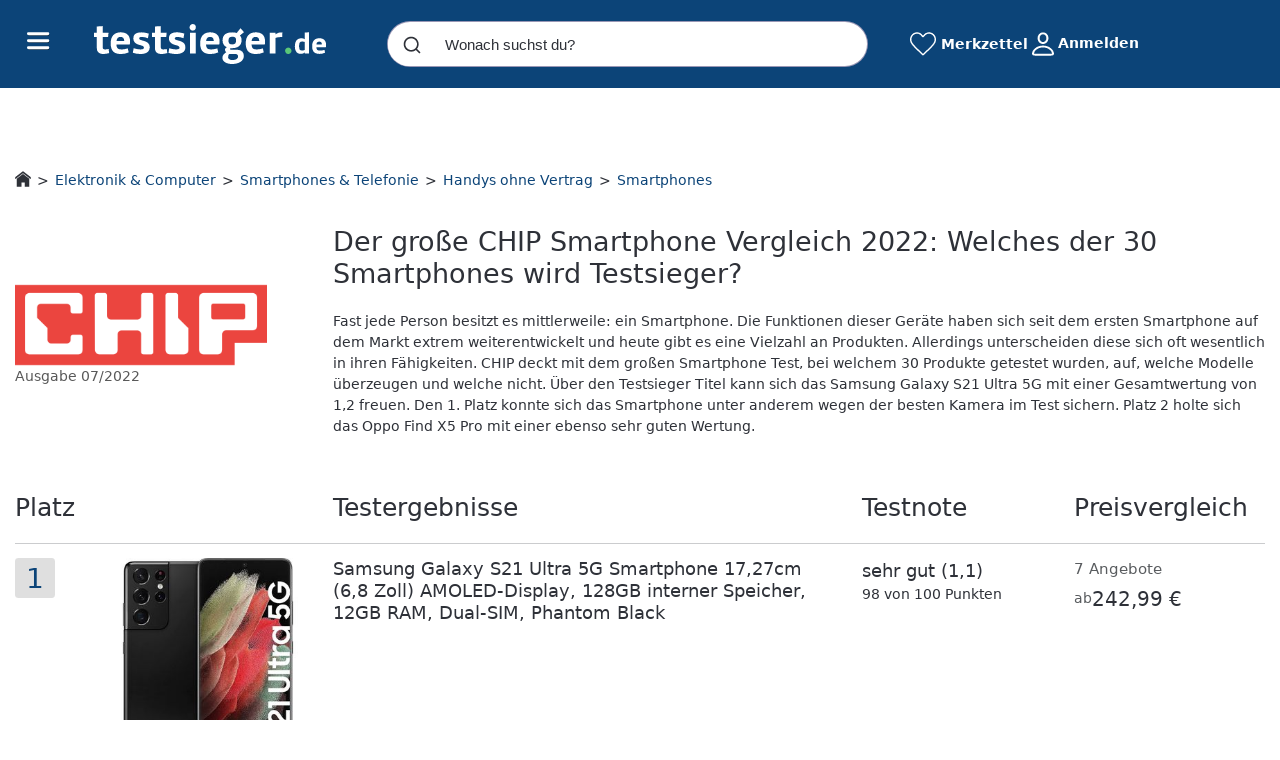

--- FILE ---
content_type: text/html; charset=UTF-8
request_url: https://www.testsieger.de/smartphones/vergleichstest/1ece629c-bf4b-6310-aa9d-25d9f5f067e8-der-grosse-chip-smartphone-vergleich-2022-welches-der-30-smartphones-wird-testsieger.html
body_size: 90651
content:
    
<!DOCTYPE html>
<html lang="de">
<head>
            <meta charset="UTF-8">
        <meta name="viewport" content="width=device-width, initial-scale=1.0, user-scalable=no, viewport-fit=cover">
        <meta name="robots" content="    noindex, follow
" />
        <meta name="theme-color" content="#0c4478">
    
    
    <title>Der große CHIP Smartphone Vergleich 2022: Welches der 30 Smartphones wird Testsieger?</title>

            <!-- Favicons -->
        <link rel="icon" href="/build/images/logos/favicon.ico" sizes="any">
        <link rel="icon" href="/build/images/logos/favicon.svg" type="image/svg+xml">

        <!-- Apple Icons -->
        <link rel="apple-touch-icon" href="/build/images/logos/apple-touch-icon.png">
        <link rel="apple-touch-icon" sizes="54x54" href="/build/images/logos/apple-touch-icon-54x54.png">
        <link rel="apple-touch-icon" sizes="72x72" href="/build/images/logos/apple-touch-icon-72x72.png">
        <link rel="apple-touch-icon" sizes="114x114" href="/build/images/logos/apple-touch-icon-114x114.png">
        <link rel="apple-touch-icon" sizes="120x120" href="/build/images/logos/apple-touch-icon-120x120.png">
        <link rel="apple-touch-icon" sizes="152x152" href="/build/images/logos/apple-touch-icon-152x152.png">
        <link rel="apple-touch-icon" sizes="167x167" href="/build/images/logos/apple-touch-icon-167x167.png">
        <link rel="apple-touch-icon" sizes="180x180" href="/build/images/logos/apple-touch-icon-180x180.png">
        <link rel="apple-touch-icon" sizes="180x180" href="/build/images/logos/apple-touch-icon-512x512.png">

    
    <link rel='canonical' href='https://www.testsieger.de/smartphones/vergleichstest/1ece629c-bf4b-6310-aa9d-25d9f5f067e8-der-grosse-chip-smartphone-vergleich-2022-welches-der-30-smartphones-wird-testsieger.html'/>
        <link crossorigin rel="stylesheet" href="/build/assets/styles/trg-B3kEyuzG.css">
    <link crossorigin rel="stylesheet" href="/build/assets/styles/root-CRrcEGS1.css">
    
    
            <!-- Varify.io® code for Testsieger.de Vergleichsportal GmbH-->
<script type='text/javascript' id='varifyCode'>
  window.varify = window.varify || {};
  window.varify.iid = 3107;
</script>
<script src="https://app.varify.io/varify.js"></script>
<!-- End Varift.io code -->
        <!-- Google Tag Manager -->
<script>(function(w,d,s,l,i){w[l]=w[l]||[];w[l].push({'gtm.start':
            new Date().getTime(),event:'gtm.js'});var f=d.getElementsByTagName(s)[0],
        j=d.createElement(s),dl=l!='dataLayer'?'&l='+l:'';j.async=true;j.src=
        'https://www.googletagmanager.com/gtm.js?id='+i+dl;f.parentNode.insertBefore(j,f);
    })(window,document,'script','dataLayer', 'GTM-KBXLLK7');</script>
<!-- End Google Tag Manager -->        <script>
    var googletag = googletag || {};
    googletag.cmd = googletag.cmd || [];
</script>        
            
        
        <script type="text/javascript">
            window.userId = '';
        </script>

        <script id="navigationResources" type="application/json">
            [{"id":null,"url":"\/elektronik-und-computer\/","label":"Elektronik & Computer","cgp":true,"openNewTab":false,"children":[{"id":null,"url":"\/smartphones\/","label":"Smartphones","cgp":false,"openNewTab":false,"children":[]},{"id":null,"url":"\/smartwatches\/","label":"Smartwatches","cgp":false,"openNewTab":false,"children":[]},{"id":null,"url":"\/mini-beamer\/","label":"Mini-Beamer","cgp":false,"openNewTab":false,"children":[]},{"id":null,"url":"\/allround-laptops\/","label":"Allround-Laptops","cgp":false,"openNewTab":false,"children":[]},{"id":null,"url":"\/bluetooth-headsets\/","label":"Bluetooth-Headsets","cgp":false,"openNewTab":false,"children":[]},{"id":null,"url":"\/tastaturen\/","label":"Tastaturen","cgp":false,"openNewTab":false,"children":[]},{"id":null,"url":"\/ultra-hd-fernseher\/","label":"Ultra-HD-Fernseher","cgp":false,"openNewTab":false,"children":[]},{"id":null,"url":"\/soundbars\/","label":"Soundbars","cgp":false,"openNewTab":false,"children":[]},{"id":null,"url":"\/4k-camcorder\/","label":"4K-Camcorder","cgp":false,"openNewTab":false,"children":[]},{"id":null,"url":"\/kompaktanlagen\/","label":"Kompaktanlagen","cgp":false,"openNewTab":false,"children":[]},{"id":null,"url":"\/ueberwachungskameras\/","label":"\u00dcberwachungskameras","cgp":false,"openNewTab":false,"children":[]},{"id":null,"url":"\/plattenspieler\/","label":"Plattenspieler","cgp":false,"openNewTab":false,"children":[]},{"id":null,"url":"\/mobilfunk-router\/","label":"Mobilfunk-Router","cgp":false,"openNewTab":false,"children":[]},{"id":null,"url":"\/makro-objektive\/","label":"Makro-Objektive","cgp":false,"openNewTab":false,"children":[]},{"id":null,"url":"\/blu-ray-player\/","label":"Blu-Ray-Player","cgp":false,"openNewTab":false,"children":[]},{"id":null,"url":"\/multifunktionsdrucker\/","label":"Multifunktionsdrucker","cgp":false,"openNewTab":false,"children":[]},{"id":null,"url":"\/elektronik-und-computer\/","label":"mehr...","cgp":true,"openNewTab":false,"children":[]}]},{"id":null,"url":"\/haushalt-und-wohnen\/","label":"Haushalt & Wohnen","cgp":true,"openNewTab":false,"children":[{"id":null,"url":"\/waschsauger\/","label":"Waschsauger","cgp":false,"openNewTab":false,"children":[]},{"id":null,"url":"\/handstaubsauger\/","label":"Handstaubsauger","cgp":false,"openNewTab":false,"children":[]},{"id":null,"url":"\/staubsauger-roboter\/","label":"Staubsauger-Roboter","cgp":false,"openNewTab":false,"children":[]},{"id":null,"url":"\/vakuumierer\/","label":"Vakuumierer","cgp":false,"openNewTab":false,"children":[]},{"id":null,"url":"\/dunstabzugshauben\/","label":"Dunstabzugshauben","cgp":false,"openNewTab":false,"children":[]},{"id":null,"url":"\/gefriertruhen\/","label":"Gefriertruhen","cgp":false,"openNewTab":false,"children":[]},{"id":null,"url":"\/gefrierschraenke\/","label":"Gefrierschr\u00e4nke","cgp":false,"openNewTab":false,"children":[]},{"id":null,"url":"\/waschmaschinen\/","label":"Waschmaschinen","cgp":false,"openNewTab":false,"children":[]},{"id":null,"url":"\/geschirrspueler\/","label":"Geschirrsp\u00fcler","cgp":false,"openNewTab":false,"children":[]},{"id":null,"url":"\/kuechenmaschinen\/","label":"K\u00fcchenmaschinen","cgp":false,"openNewTab":false,"children":[]},{"id":null,"url":"\/espressomaschinen\/","label":"Espressomaschinen","cgp":false,"openNewTab":false,"children":[]},{"id":null,"url":"\/filterkaffeemaschinen\/","label":"Filterkaffeemaschinen","cgp":false,"openNewTab":false,"children":[]},{"id":null,"url":"\/kaffeevollautomaten\/","label":"Kaffeevollautomaten","cgp":false,"openNewTab":false,"children":[]},{"id":null,"url":"\/fritteusen\/","label":"Fritteusen","cgp":false,"openNewTab":false,"children":[]},{"id":null,"url":"\/wassersprudler\/","label":"Wassersprudler","cgp":false,"openNewTab":false,"children":[]},{"id":null,"url":"\/dampfbuegelstationen\/","label":"Dampfb\u00fcgelstationen","cgp":false,"openNewTab":false,"children":[]},{"id":null,"url":"\/haushalt-und-wohnen\/","label":"mehr...","cgp":true,"openNewTab":false,"children":[]}]},{"id":null,"url":"\/baby-und-spielzeug\/","label":"Baby & Kind","cgp":true,"openNewTab":false,"children":[{"id":null,"url":"\/autokindersitze\/","label":"Autokindersitze","cgp":false,"openNewTab":false,"children":[]},{"id":null,"url":"\/kombikinderwagen\/","label":"Kombikinderwagen","cgp":false,"openNewTab":false,"children":[]},{"id":null,"url":"\/buggys\/","label":"Buggys","cgp":false,"openNewTab":false,"children":[]},{"id":null,"url":"\/kinderfahrraeder\/","label":"Kinderfahrr\u00e4der","cgp":false,"openNewTab":false,"children":[]},{"id":null,"url":"\/laufraeder\/","label":"Laufr\u00e4der","cgp":false,"openNewTab":false,"children":[]},{"id":null,"url":"\/fahrradsitze\/","label":"Fahrradsitze","cgp":false,"openNewTab":false,"children":[]},{"id":null,"url":"\/treppenhochstuehle\/","label":"Treppenhochst\u00fchle","cgp":false,"openNewTab":false,"children":[]},{"id":null,"url":"\/kombibabytragen\/","label":"Kombibabytragen","cgp":false,"openNewTab":false,"children":[]},{"id":null,"url":"\/tragetuecher\/","label":"Traget\u00fccher","cgp":false,"openNewTab":false,"children":[]},{"id":null,"url":"\/babyphones\/","label":"Babyphones","cgp":false,"openNewTab":false,"children":[]},{"id":null,"url":"\/reisebetten\/","label":"Reisebetten","cgp":false,"openNewTab":false,"children":[]},{"id":null,"url":"\/schutzgitter\/","label":"Schutzgitter","cgp":false,"openNewTab":false,"children":[]},{"id":null,"url":"\/baby-und-spielzeug\/","label":"mehr...","cgp":true,"openNewTab":false,"children":[]}]},{"id":null,"url":"\/spielzeug\/","label":"Spielzeug","cgp":true,"openNewTab":false,"children":[{"id":null,"url":"\/ferngesteuerte-boote\/","label":"Ferngesteuerte Boote","cgp":false,"openNewTab":false,"children":[]},{"id":null,"url":"\/kartenspiele\/","label":"Kartenspiele","cgp":false,"openNewTab":false,"children":[]},{"id":null,"url":"\/kinderelektroautos\/","label":"Kinderelektroautos","cgp":false,"openNewTab":false,"children":[]},{"id":null,"url":"\/puzzles\/","label":"Puzzles","cgp":false,"openNewTab":false,"children":[]},{"id":null,"url":"\/kinder-arztkoffer\/","label":"Kinder-Arztkoffer","cgp":false,"openNewTab":false,"children":[]},{"id":null,"url":"\/playmobil\/","label":"Playmobil","cgp":false,"openNewTab":false,"children":[]},{"id":null,"url":"\/lego\/","label":"Lego","cgp":false,"openNewTab":false,"children":[]},{"id":null,"url":"\/brettspiele\/","label":"Brettspiele","cgp":false,"openNewTab":false,"children":[]},{"id":null,"url":"\/spielzeug\/","label":"mehr...","cgp":true,"openNewTab":false,"children":[]}]},{"id":null,"url":"\/drogerie-und-beauty\/","label":"Drogerie & Beauty","cgp":true,"openNewTab":false,"children":[{"id":null,"url":"\/bartschneider\/","label":"Bartschneider","cgp":false,"openNewTab":false,"children":[]},{"id":null,"url":"\/epilierer\/","label":"Epilierer","cgp":false,"openNewTab":false,"children":[]},{"id":null,"url":"\/nassrasur\/","label":"Nassrasur","cgp":false,"openNewTab":false,"children":[]},{"id":null,"url":"\/gesichtsreinigungsbuersten\/","label":"Gesichtsreinigungsb\u00fcrsten","cgp":false,"openNewTab":false,"children":[]},{"id":null,"url":"\/warmluftbuersten\/","label":"Warmluftb\u00fcrsten","cgp":false,"openNewTab":false,"children":[]},{"id":null,"url":"\/glaetteisen\/","label":"Gl\u00e4tteisen","cgp":false,"openNewTab":false,"children":[]},{"id":null,"url":"\/haartrockner\/","label":"Haartrockner","cgp":false,"openNewTab":false,"children":[]},{"id":null,"url":"\/lockenstaebe\/","label":"Lockenst\u00e4be","cgp":false,"openNewTab":false,"children":[]},{"id":null,"url":"\/personenwaagen\/","label":"Personenwaagen","cgp":false,"openNewTab":false,"children":[]},{"id":null,"url":"\/elektrische-zahnbuersten\/","label":"Elektrische Zahnb\u00fcrsten","cgp":false,"openNewTab":false,"children":[]},{"id":null,"url":"\/rasierschaum-und-rasiergel\/","label":"Rasierschaum & Rasiergel","cgp":false,"openNewTab":false,"children":[]},{"id":null,"url":"\/shampoos\/","label":"Shampoos","cgp":false,"openNewTab":false,"children":[]},{"id":null,"url":"\/zahnpasta\/","label":"Zahnpasta","cgp":false,"openNewTab":false,"children":[]},{"id":null,"url":"\/mascara\/","label":"Mascara","cgp":false,"openNewTab":false,"children":[]},{"id":null,"url":"\/bodylotions\/","label":"Bodylotions","cgp":false,"openNewTab":false,"children":[]},{"id":null,"url":"\/drogerie-und-beauty\/","label":"mehr...","cgp":true,"openNewTab":false,"children":[]}]},{"id":null,"url":"\/baumarkt-und-garten\/","label":"Baumarkt & Garten","cgp":true,"openNewTab":false,"children":[{"id":null,"url":"\/elektrogrills\/","label":"Elektrogrills","cgp":false,"openNewTab":false,"children":[]},{"id":null,"url":"\/holzkohlegrills\/","label":"Holzkohlegrills","cgp":false,"openNewTab":false,"children":[]},{"id":null,"url":"\/benzin-rasenmaeher\/","label":"Benzin-Rasenm\u00e4her","cgp":false,"openNewTab":false,"children":[]},{"id":null,"url":"\/elektro-rasenmaeher\/","label":"Elektro-Rasenm\u00e4her","cgp":false,"openNewTab":false,"children":[]},{"id":null,"url":"\/akku-rasenmaeher\/","label":"Akku-Rasenm\u00e4her","cgp":false,"openNewTab":false,"children":[]},{"id":null,"url":"\/vertikutierer\/","label":"Vertikutierer","cgp":false,"openNewTab":false,"children":[]},{"id":null,"url":"\/kappsaegen\/","label":"Kapps\u00e4gen","cgp":false,"openNewTab":false,"children":[]},{"id":null,"url":"\/holzspalter\/","label":"Holzspalter","cgp":false,"openNewTab":false,"children":[]},{"id":null,"url":"\/hochdruckreiniger\/","label":"Hochdruckreiniger","cgp":false,"openNewTab":false,"children":[]},{"id":null,"url":"\/baulaser\/","label":"Baulaser","cgp":false,"openNewTab":false,"children":[]},{"id":null,"url":"\/exzenterschleifer\/","label":"Exzenterschleifer","cgp":false,"openNewTab":false,"children":[]},{"id":null,"url":"\/wallboxen\/","label":"Wallboxen","cgp":false,"openNewTab":false,"children":[]},{"id":null,"url":"\/bohrhaemmer\/","label":"Bohrh\u00e4mmer","cgp":false,"openNewTab":false,"children":[]},{"id":null,"url":"\/schweissgeraete\/","label":"Schwei\u00dfger\u00e4te","cgp":false,"openNewTab":false,"children":[]},{"id":null,"url":"\/bandschleifer\/","label":"Bandschleifer","cgp":false,"openNewTab":false,"children":[]},{"id":null,"url":"\/haecksler\/","label":"H\u00e4cksler","cgp":false,"openNewTab":false,"children":[]},{"id":null,"url":"\/baumarkt-und-garten\/","label":"mehr...","cgp":true,"openNewTab":false,"children":[]}]},{"id":null,"url":"\/moebel-und-accessoires\/","label":"M\u00f6bel & Accessoires","cgp":true,"openNewTab":false,"children":[{"id":null,"url":"\/gewaechshaeuser\/","label":"Gew\u00e4chsh\u00e4user","cgp":false,"openNewTab":false,"children":[]},{"id":null,"url":"\/gartenhaeuser\/","label":"Gartenh\u00e4user","cgp":false,"openNewTab":false,"children":[]},{"id":null,"url":"\/lerntuerme\/","label":"Lernt\u00fcrme","cgp":false,"openNewTab":false,"children":[]},{"id":null,"url":"\/metall-gartenhaeuser\/","label":"Metall-Gartenh\u00e4user","cgp":false,"openNewTab":false,"children":[]},{"id":null,"url":"\/bodenbetten\/","label":"Bodenbetten","cgp":false,"openNewTab":false,"children":[]},{"id":null,"url":"\/kuechenwagen\/","label":"K\u00fcchenwagen","cgp":false,"openNewTab":false,"children":[]},{"id":null,"url":"\/gartenliegen\/","label":"Gartenliegen","cgp":false,"openNewTab":false,"children":[]},{"id":null,"url":"\/gartenmoebel-gartenstuehle\/","label":"Gartenm\u00f6bel: Gartenst\u00fchle","cgp":false,"openNewTab":false,"children":[]},{"id":null,"url":"\/4-jahreszeiten-decken\/","label":"4-Jahreszeiten-Decken","cgp":false,"openNewTab":false,"children":[]},{"id":null,"url":"\/outdoor-haengesessel\/","label":"Outdoor-H\u00e4ngesessel","cgp":false,"openNewTab":false,"children":[]},{"id":null,"url":"\/moebel-und-accessoires\/","label":"mehr...","cgp":true,"openNewTab":false,"children":[]}]},{"id":null,"url":"\/sport-und-outdoor\/","label":"Sport & Outdoor","cgp":true,"openNewTab":false,"children":[{"id":null,"url":"\/crosstrainer\/","label":"Crosstrainer","cgp":false,"openNewTab":false,"children":[]},{"id":null,"url":"\/ergometer\/","label":"Ergometer","cgp":false,"openNewTab":false,"children":[]},{"id":null,"url":"\/laufbaender\/","label":"Laufb\u00e4nder","cgp":false,"openNewTab":false,"children":[]},{"id":null,"url":"\/rudergeraete\/","label":"Ruderger\u00e4te","cgp":false,"openNewTab":false,"children":[]},{"id":null,"url":"\/gleichgewichtskissen\/","label":"Gleichgewichtskissen","cgp":false,"openNewTab":false,"children":[]},{"id":null,"url":"\/schwerkrafttrainer\/","label":"Schwerkrafttrainer","cgp":false,"openNewTab":false,"children":[]},{"id":null,"url":"\/fitnessgeraete\/","label":"Fitnessger\u00e4te","cgp":false,"openNewTab":false,"children":[]},{"id":null,"url":"\/stepper\/","label":"Stepper","cgp":false,"openNewTab":false,"children":[]},{"id":null,"url":"\/liegestuetzgriffe\/","label":"Liegest\u00fctzgriffe","cgp":false,"openNewTab":false,"children":[]},{"id":null,"url":"\/taschen-fuer-yogamatten\/","label":"Taschen f\u00fcr Yogamatten","cgp":false,"openNewTab":false,"children":[]},{"id":null,"url":"\/sport-und-outdoor\/","label":"mehr...","cgp":true,"openNewTab":false,"children":[]}]},{"id":null,"url":"\/reifen\/","label":"Reifen","cgp":true,"openNewTab":false,"children":[{"id":null,"url":"\/pkw-sommerreifen\/","label":"PKW-Sommerreifen","cgp":false,"openNewTab":false,"children":[]},{"id":null,"url":"\/pkw-winterreifen\/","label":"PKW-Winterreifen","cgp":false,"openNewTab":false,"children":[]},{"id":null,"url":"\/pkw-ganzjahresreifen\/","label":"PKW-Ganzjahresreifen","cgp":false,"openNewTab":false,"children":[]},{"id":null,"url":"\/suv-sommerreifen\/","label":"SUV-Sommerreifen","cgp":false,"openNewTab":false,"children":[]},{"id":null,"url":"\/suv-winterreifen\/","label":"SUV-Winterreifen","cgp":false,"openNewTab":false,"children":[]},{"id":null,"url":"\/suv-ganzjahresreifen\/","label":"SUV-Ganzjahresreifen","cgp":false,"openNewTab":false,"children":[]},{"id":null,"url":"\/transporter-sommerreifen\/","label":"Transporter-Sommerreifen","cgp":false,"openNewTab":false,"children":[]},{"id":null,"url":"\/transporter-winterreifen\/","label":"Transporter-Winterreifen","cgp":false,"openNewTab":false,"children":[]},{"id":null,"url":"\/transporter-ganzjahresreifen\/","label":"Transporter-Ganzjahresreifen","cgp":false,"openNewTab":false,"children":[]}]},{"id":null,"url":"\/testportal\/","label":"Testlabor","cgp":true,"openNewTab":true,"children":[]}]
        </script>

        <script id="pageLinkFooterResources" type="application/json">
            {
                "footer": {
                    "aboutUs" : "https://www.testsieger.de/lp/ueber-uns",
                    "karriere" : "/karriere/",
                    "climate": "/nachhaltigkeit/",
                    "home": "/"
                },
                "device": "desktop"
            }
        </script>

        <script id="authUrls" type="application/json">
            {
                "apple" : "https://auth.testsieger.de/api/oauth/apple",
                "facebook" : "https://auth.testsieger.de/api/oauth/facebook",
                "google": "https://auth.testsieger.de/api/oauth/google"
            }
        </script>

        <script crossorigin type="module" src="/build/assets/app-DTTsVWXp.js"></script>
        <script crossorigin type="module" src="/build/assets/allpages-components-0ANhb24f.js"></script>

          
            <link rel="preconnect" href="https://c.delivery.consentmanager.net">
        <link rel="preconnect" href="https://cdn.consentmanager.net">
        <script>if(!("gdprAppliesGlobally" in window)){window.gdprAppliesGlobally=true}if(!("cmp_id" in window)||window.cmp_id<1){window.cmp_id=0}if(!("cmp_cdid" in window)){window.cmp_cdid="475f98f101444"}if(!("cmp_params" in window)){window.cmp_params=""}if(!("cmp_host" in window)){window.cmp_host="c.delivery.consentmanager.net"}if(!("cmp_cdn" in window)){window.cmp_cdn="cdn.consentmanager.net"}if(!("cmp_proto" in window)){window.cmp_proto="https:"}if(!("cmp_codesrc" in window)){window.cmp_codesrc="0"}window.cmp_getsupportedLangs=function(){var b=["DE","EN","FR","IT","NO","DA","FI","ES","PT","RO","BG","ET","EL","GA","HR","LV","LT","MT","NL","PL","SV","SK","SL","CS","HU","RU","SR","ZH","TR","UK","AR","BS","JA","CY"];if("cmp_customlanguages" in window){for(var a=0;a<window.cmp_customlanguages.length;a++){b.push(window.cmp_customlanguages[a].l.toUpperCase())}}return b};window.cmp_getRTLLangs=function(){var a=["AR"];if("cmp_customlanguages" in window){for(var b=0;b<window.cmp_customlanguages.length;b++){if("r" in window.cmp_customlanguages[b]&&window.cmp_customlanguages[b].r){a.push(window.cmp_customlanguages[b].l)}}}return a};window.cmp_getlang=function(a){if(typeof(a)!="boolean"){a=true}if(a&&typeof(cmp_getlang.usedlang)=="string"&&cmp_getlang.usedlang!==""){return cmp_getlang.usedlang}return window.cmp_getlangs()[0]};window.cmp_extractlang=function(a){if(a.indexOf("cmplang=")!=-1){a=a.substr(a.indexOf("cmplang=")+8,2).toUpperCase();if(a.indexOf("&")!=-1){a=a.substr(0,a.indexOf("&"))}}else{a=""}return a};window.cmp_getlangs=function(){var h=window.cmp_getsupportedLangs();var g=[];var a=location.hash;var f=location.search;var e="cmp_params" in window?window.cmp_params:"";if(cmp_extractlang(a)!=""){g.push(cmp_extractlang(a))}else{if(cmp_extractlang(f)!=""){g.push(cmp_extractlang(f))}else{if(cmp_extractlang(e)!=""){g.push(cmp_extractlang(e))}else{if("cmp_setlang" in window&&window.cmp_setlang!=""){g.push(window.cmp_setlang.toUpperCase())}else{if("cmp_langdetect" in window&&window.cmp_langdetect==1){g.push(window.cmp_getPageLang())}else{g=window.cmp_getBrowserLangs()}}}}}var c=[];for(var d=0;d<g.length;d++){var b=g[d].toUpperCase();if(b.length<2){continue}if(h.indexOf(b)!=-1){c.push(b)}else{if(b.indexOf("-")!=-1){b=b.substr(0,2)}if(h.indexOf(b)!=-1){c.push(b)}}}if(c.length==0&&typeof(cmp_getlang.defaultlang)=="string"&&cmp_getlang.defaultlang!==""){return[cmp_getlang.defaultlang.toUpperCase()]}else{return c.length>0?c:["EN"]}};window.cmp_getPageLangs=function(){var a=window.cmp_getXMLLang();if(a!=""){a=[a.toUpperCase()]}else{a=[]}a=a.concat(window.cmp_getLangsFromURL());return a.length>0?a:["EN"]};window.cmp_getPageLang=function(){var a=window.cmp_getPageLangs();return a.length>0?a[0]:""};window.cmp_getLangsFromURL=function(){var c=window.cmp_getsupportedLangs();var b=location;var m="toUpperCase";var g=b.hostname[m]()+".";var a="/"+b.pathname[m]()+"/";a=a.split("_").join("-");a=a.split("//").join("/");a=a.split("//").join("/");var f=[];for(var e=0;e<c.length;e++){var j=a.substring(0,c[e].length+2);if(g.substring(0,c[e].length+1)==c[e]+"."){f.push(c[e][m]())}else{if(c[e].length==5){var k=c[e].substring(3,5)+"-"+c[e].substring(0,2);if(g.substring(0,k.length+1)==k+"."){f.push(c[e][m]())}}else{if(j=="/"+c[e]+"/"||j=="/"+c[e]+"-"){f.push(c[e][m]())}else{if(j=="/"+c[e].replace("-","/")+"/"||j=="/"+c[e].replace("-","/")+"/"){f.push(c[e][m]())}else{if(c[e].length==5){var k=c[e].substring(3,5)+"-"+c[e].substring(0,2);var h=a.substring(0,k.length+1);if(h=="/"+k+"/"||h=="/"+k.replace("-","/")+"/"){f.push(c[e][m]())}}}}}}}return f};window.cmp_getXMLLang=function(){var c=document.getElementsByTagName("html");if(c.length>0){c=c[0]}else{c=document.documentElement}if(c&&c.getAttribute){var a=c.getAttribute("xml:lang");if(typeof(a)!="string"||a==""){a=c.getAttribute("lang")}if(typeof(a)=="string"&&a!=""){a=a.split("_").join("-").toUpperCase();var b=window.cmp_getsupportedLangs();return b.indexOf(a)!=-1||b.indexOf(a.substr(0,2))!=-1?a:""}else{return""}}};window.cmp_getBrowserLangs=function(){var c="languages" in navigator?navigator.languages:[];var b=[];if(c.length>0){for(var a=0;a<c.length;a++){b.push(c[a])}}if("language" in navigator){b.push(navigator.language)}if("userLanguage" in navigator){b.push(navigator.userLanguage)}return b};(function(){var C=document;var D=C.getElementsByTagName;var o=window;var t="";var h="";var k="";var F=function(e){var i="cmp_"+e;e="cmp"+e+"=";var d="";var l=e.length;var K=location;var L=K.hash;var w=K.search;var u=L.indexOf(e);var J=w.indexOf(e);if(u!=-1){d=L.substring(u+l,9999)}else{if(J!=-1){d=w.substring(J+l,9999)}else{return i in o&&typeof(o[i])!=="function"?o[i]:""}}var I=d.indexOf("&");if(I!=-1){d=d.substring(0,I)}return d};var j=F("lang");if(j!=""){t=j;k=t}else{if("cmp_getlang" in o){t=o.cmp_getlang().toLowerCase();h=o.cmp_getlangs().slice(0,3).join("_");k=o.cmp_getPageLangs().slice(0,3).join("_");if("cmp_customlanguages" in o){var m=o.cmp_customlanguages;for(var y=0;y<m.length;y++){var a=m[y].l.toLowerCase();if(a==t){t="en"}}}}}var q=("cmp_proto" in o)?o.cmp_proto:"https:";if(q!="http:"&&q!="https:"){q="https:"}var n=("cmp_ref" in o)?o.cmp_ref:location.href;if(n.length>300){n=n.substring(0,300)}var A=function(d){var M=C.createElement("script");M.setAttribute("data-cmp-ab","1");M.type="text/javascript";M.async=true;M.src=d;var L=["body","div","span","script","head"];var w="currentScript";var J="parentElement";var l="appendChild";var K="body";if(C[w]&&C[w][J]){C[w][J][l](M)}else{if(C[K]){C[K][l](M)}else{for(var u=0;u<L.length;u++){var I=D(L[u]);if(I.length>0){I[0][l](M);break}}}}};var b=F("design");var c=F("regulationkey");var z=F("gppkey");var s=F("att");var f=o.encodeURIComponent;var g;try{g=C.cookie.length>0}catch(B){g=false}var x=F("darkmode");if(x=="0"){x=0}else{if(x=="1"){x=1}else{try{if("matchMedia" in window&&window.matchMedia){var H=window.matchMedia("(prefers-color-scheme: dark)");if("matches" in H&&H.matches){x=1}}}catch(B){x=0}}}var p=q+"//"+o.cmp_host+"/delivery/cmp.php?";p+=("cmp_id" in o&&o.cmp_id>0?"id="+o.cmp_id:"")+("cmp_cdid" in o?"&cdid="+o.cmp_cdid:"")+"&h="+f(n);p+=(b!=""?"&cmpdesign="+f(b):"")+(c!=""?"&cmpregulationkey="+f(c):"")+(z!=""?"&cmpgppkey="+f(z):"");p+=(s!=""?"&cmpatt="+f(s):"")+("cmp_params" in o?"&"+o.cmp_params:"")+(g?"&__cmpfcc=1":"");p+=(x>0?"&cmpdarkmode=1":"");A(p+"&l="+f(t)+"&ls="+f(h)+"&lp="+f(k)+"&o="+(new Date()).getTime());if(!("cmp_quickstub" in window)){var r="js";var v=F("debugunminimized")!=""?"":".min";if(F("debugcoverage")=="1"){r="instrumented";v=""}if(F("debugtest")=="1"){r="jstests";v=""}var G=new Date();var E=G.getFullYear()+"-"+(G.getMonth()+1)+"-"+G.getDate();A(q+"//"+o.cmp_cdn+"/delivery/"+r+"/cmp_final"+v+".js?t="+E)}})();window.cmp_rc=function(c,b){var l;try{l=document.cookie}catch(h){l=""}var j="";var f=0;var g=false;while(l!=""&&f<100){f++;while(l.substr(0,1)==" "){l=l.substr(1,l.length)}var k=l.substring(0,l.indexOf("="));if(l.indexOf(";")!=-1){var m=l.substring(l.indexOf("=")+1,l.indexOf(";"))}else{var m=l.substr(l.indexOf("=")+1,l.length)}if(c==k){j=m;g=true}var d=l.indexOf(";")+1;if(d==0){d=l.length}l=l.substring(d,l.length)}if(!g&&typeof(b)=="string"){j=b}return(j)};window.cmp_stub=function(){var a=arguments;__cmp.a=__cmp.a||[];if(!a.length){return __cmp.a}else{if(a[0]==="ping"){if(a[1]===2){a[2]({gdprApplies:gdprAppliesGlobally,cmpLoaded:false,cmpStatus:"stub",displayStatus:"hidden",apiVersion:"2.2",cmpId:31},true)}else{a[2](false,true)}}else{if(a[0]==="getTCData"){__cmp.a.push([].slice.apply(a))}else{if(a[0]==="addEventListener"||a[0]==="removeEventListener"){__cmp.a.push([].slice.apply(a))}else{if(a.length==4&&a[3]===false){a[2]({},false)}else{__cmp.a.push([].slice.apply(a))}}}}}};window.cmp_dsastub=function(){var a=arguments;a[0]="dsa."+a[0];window.cmp_gppstub(a)};window.cmp_gppstub=function(){var c=arguments;__gpp.q=__gpp.q||[];if(!c.length){return __gpp.q}var h=c[0];var g=c.length>1?c[1]:null;var f=c.length>2?c[2]:null;var a=null;var j=false;if(h==="ping"){a=window.cmp_gpp_ping();j=true}else{if(h==="addEventListener"){__gpp.e=__gpp.e||[];if(!("lastId" in __gpp)){__gpp.lastId=0}__gpp.lastId++;var d=__gpp.lastId;__gpp.e.push({id:d,callback:g});a={eventName:"listenerRegistered",listenerId:d,data:true,pingData:window.cmp_gpp_ping()};j=true}else{if(h==="removeEventListener"){__gpp.e=__gpp.e||[];a=false;for(var e=0;e<__gpp.e.length;e++){if(__gpp.e[e].id==f){__gpp.e[e].splice(e,1);a=true;break}}j=true}else{__gpp.q.push([].slice.apply(c))}}}if(a!==null&&typeof(g)==="function"){g(a,j)}};window.cmp_gpp_ping=function(){return{gppVersion:"1.1",cmpStatus:"stub",cmpDisplayStatus:"hidden",signalStatus:"not ready",supportedAPIs:["2:tcfeuv2","5:tcfcav1","7:usnat","8:usca","9:usva","10:usco","11:usut","12:usct","13:usfl","14:usmt","15:usor","16:ustx","17:usde","18:usia","19:usne","20:usnh","21:usnj","22:ustn"],cmpId:31,sectionList:[],applicableSections:[0],gppString:"",parsedSections:{}}};window.cmp_addFrame=function(b){if(!window.frames[b]){if(document.body){var a=document.createElement("iframe");a.style.cssText="display:none";if("cmp_cdn" in window&&"cmp_ultrablocking" in window&&window.cmp_ultrablocking>0){a.src="//"+window.cmp_cdn+"/delivery/empty.html"}a.name=b;a.setAttribute("title","Intentionally hidden, please ignore");a.setAttribute("role","none");a.setAttribute("tabindex","-1");document.body.appendChild(a)}else{window.setTimeout(window.cmp_addFrame,10,b)}}};window.cmp_msghandler=function(d){var a=typeof d.data==="string";try{var c=a?JSON.parse(d.data):d.data}catch(f){var c=null}if(typeof(c)==="object"&&c!==null&&"__cmpCall" in c){var b=c.__cmpCall;window.__cmp(b.command,b.parameter,function(h,g){var e={__cmpReturn:{returnValue:h,success:g,callId:b.callId}};d.source.postMessage(a?JSON.stringify(e):e,"*")})}if(typeof(c)==="object"&&c!==null&&"__tcfapiCall" in c){var b=c.__tcfapiCall;window.__tcfapi(b.command,b.version,function(h,g){var e={__tcfapiReturn:{returnValue:h,success:g,callId:b.callId}};d.source.postMessage(a?JSON.stringify(e):e,"*")},b.parameter)}if(typeof(c)==="object"&&c!==null&&"__gppCall" in c){var b=c.__gppCall;window.__gpp(b.command,function(h,g){var e={__gppReturn:{returnValue:h,success:g,callId:b.callId}};d.source.postMessage(a?JSON.stringify(e):e,"*")},"parameter" in b?b.parameter:null,"version" in b?b.version:1)}if(typeof(c)==="object"&&c!==null&&"__dsaCall" in c){var b=c.__dsaCall;window.__dsa(b.command,function(h,g){var e={__dsaReturn:{returnValue:h,success:g,callId:b.callId}};d.source.postMessage(a?JSON.stringify(e):e,"*")},"parameter" in b?b.parameter:null,"version" in b?b.version:1)}};window.cmp_setStub=function(a){if(!(a in window)||(typeof(window[a])!=="function"&&typeof(window[a])!=="object"&&(typeof(window[a])==="undefined"||window[a]!==null))){window[a]=window.cmp_stub;window[a].msgHandler=window.cmp_msghandler;window.addEventListener("message",window.cmp_msghandler,false)}};window.cmp_setGppStub=function(a){if(!(a in window)||(typeof(window[a])!=="function"&&typeof(window[a])!=="object"&&(typeof(window[a])==="undefined"||window[a]!==null))){window[a]=window.cmp_gppstub;window[a].msgHandler=window.cmp_msghandler;window.addEventListener("message",window.cmp_msghandler,false)}};if(!("cmp_noiframepixel" in window)){window.cmp_addFrame("__cmpLocator")}if((!("cmp_disabletcf" in window)||!window.cmp_disabletcf)&&!("cmp_noiframepixel" in window)){window.cmp_addFrame("__tcfapiLocator")}if((!("cmp_disablegpp" in window)||!window.cmp_disablegpp)&&!("cmp_noiframepixel" in window)){window.cmp_addFrame("__gppLocator")}if((!("cmp_disabledsa" in window)||!window.cmp_disabledsa)&&!("cmp_noiframepixel" in window)){window.cmp_addFrame("__dsaLocator")}window.cmp_setStub("__cmp");if(!("cmp_disabletcf" in window)||!window.cmp_disabletcf){window.cmp_setStub("__tcfapi")}if(!("cmp_disablegpp" in window)||!window.cmp_disablegpp){window.cmp_setGppStub("__gpp")}if(!("cmp_disabledsa" in window)||!window.cmp_disabledsa){window.cmp_setGppStub("__dsa")};</script>
    </head>

<div id="banner"></div>

<div style="display: none;">
    <input type="hidden" name="santa-hat" value="/build/images/logos/santa-hat-40x40.png"/>
    <input type="hidden" name="amazon-icon" value="/build/images/logos/amazon.png"/>

    <input type="hidden" name="golden-star" value="/build/images/icons/golden-star.svg"/>
    <input type="hidden" name="half-star" value="/build/images/icons/half-star.svg"/>
    <input type="hidden" name="gray-star" value="/build/images/icons/gray-star.svg"/>

    <input type="hidden" name="login-user" value=""/>
</div>


<body class="ts-body  ">
        <!-- Google Tag Manager (noscript) -->
<noscript><iframe src="https://www.googletagmanager.com/ns.html?id=GTM-KBXLLK7" height="0" width="0" style="display:none;visibility:hidden"></iframe></noscript>
<!-- End Google Tag Manager (noscript) -->        <div id="wishlist-content" class="hidden" role="tooltip">
        <div id="arrow" data-popper-arrow></div>
        <div class="internal">
            <div class="empty-info" id="wishlist-list-empty">

                <div class="logged-in-empty">
                    <p>Du hast noch keine Produkte auf dieser Liste.</p>
                    <p>Merke Dir Produkte, indem Du auf das Herz neben dem Produktfoto klickst. Alle gemerkten Produkte behältst Du hier auf dieser Seite im Blick.</p>
                </div>

                <p class="not-logged-in-info">Bitte melde dich in deinem Testsieger.de Kundenkonto an, um deinen Merkzettel zu sehen.</p>

            </div>

            <div class="item-list">
                <div class="title clearfix">Merkzettel</div>
                <ul class="wishlist" id="wishlist-list-details"></ul>
            </div>
        </div>
    </div>

    <div class="page-mask" id="page-mask" data-controller="search-mask"></div>

    <div class="d-flex flex-column">
        <header class="ts-wrapper ">
            <div class="ts-header ts-container">
                <div id="header-vue">
                    
<div class="ts-header__container d-flex flex-column align-items-center flex-md-row">
   <div class="ts-header__logo mt-3 mt-md-0">
      <a href="/" title="testsieger.de" aria-label="Navigation">
      <svg xmlns="http://www.w3.org/2000/svg" viewBox="0 0 430 74.1"><path d="M360 43.7c3.3 0 6 2.7 6 6s-2.7 5.9-6 5.9-5.9-2.7-5.9-6 2.7-6 6-6" fill="#5bc778"/><path d="M16.2 3.9v12.3H27l-.8 7.7h-10v19.6c0 2.7 2.3 3.6 4 3.6 1.1 0 2.3 0 7-.8l1 7.6q-6.2 1.6-10.7 1.7c-6.7 0-12.1-2.9-12.1-10.6V24H0v-7.8h5.4V4.6zm48.1 48.7q-6.5 3-14 3C39 55.6 31 51.6 31 35.9c0-13.4 6.8-20.5 18.5-20.5s17.4 6.2 17.4 17c0 .6-.1 4-.6 5.8H41.7c.4 8.4 4.8 8.9 10.2 8.9 3.1 0 8-1 10.8-2zM41.8 31.3H56c.3-5-2.6-7.4-6.8-7.4-4 0-6.6 2-7.4 7.4m31.8 13.5c3.2 1.1 8.5 2.3 12.5 2.3s6.5-.8 6.5-3.1c0-3-3.3-3.9-7.4-5C78.7 37.6 73 34 73 26.8c0-8.3 5.8-11.3 15.5-11.3 3.8 0 9.6 1.2 13.1 2.4l-1.6 8.5a36 36 0 0 0-11-2.5c-3.8 0-5.3 1.2-5.3 2.7 0 2.3 2.4 3 6.9 4.2 6.5 1.7 12.7 4.2 12.7 12.4 0 8.7-7.3 12.4-17.3 12.4a46 46 0 0 1-14-2.3zm50.3-40.9v12.3h10.8l-.8 7.7h-10v19.6c0 2.7 2.2 3.6 4 3.6 1 0 2.3 0 7-.8l1 7.6c-4 1-7.9 1.7-10.7 1.7-6.7 0-12.1-2.9-12.1-10.6V24h-5.4v-7.8h5.4V4.6zm15.7 40.9c3.2 1.1 8.5 2.3 12.5 2.3s6.5-.8 6.5-3.1c0-3-3.3-3.9-7.4-5-6.5-1.5-12.3-5-12.3-12.3 0-8.3 5.8-11.3 15.5-11.3 3.8 0 9.6 1.2 13 2.4l-1.5 8.5a36 36 0 0 0-10.8-2.4c-3.8 0-5.4 1.2-5.4 2.7 0 2.3 2.5 3 7 4.2 6.5 1.7 12.7 4.2 12.7 12.4 0 8.7-7.3 12.4-17.3 12.4-3.5 0-10.5-.8-14-2.3zM183.3 0a6.2 6.2 0 0 1 0 12.3c-3.4 0-6.2-2.7-6.2-6.1S180 0 183.3 0m5.4 54.8h-10.8V16.2h10.8zm41.5-2.2q-6.5 3-14 3c-11.3 0-19.4-4-19.4-19.7 0-13.4 6.8-20.5 18.5-20.5s17.4 6.2 17.4 17c0 .6-.1 4-.6 5.8h-24.5c.5 8.4 4.8 8.9 10.2 8.9 3.2 0 8-1 10.8-2zm-22.4-21.3h14c.5-5-2.5-7.4-6.7-7.4-4 0-6.6 2-7.3 7.4M253 44.6c-.5.7-.7 2.3-.2 3.2H265c11 0 13.4 8 12.4 13.8-1.3 7.2-9 12.5-21.6 12.5-9.2 0-17.8-3.9-17.8-11.3 0-2.5.9-6.7 7.1-10.5q-2.9-2.4-2.3-5.3.2-2.4 3.4-4c-5.1-2-7.9-6.5-7.9-12.5 0-10.4 6.3-15 18.2-15q4.7 0 8 1.2l7-8.9 6.5 7.3-7.5 6.1c1.8 2.4 3 4.9 3 8.4 0 11.2-7.7 15.2-18.4 15.2zM248.5 61c0 1.9 1.2 5.8 8.1 5.8 5 0 10.4-2 10.4-6.6 0-2.3-1.1-4.6-4.4-4.6h-12c-.9 1-2 2.7-2 5.4m7.2-23.2c6 0 7.5-2.7 7.5-7.5 0-4-1-6.7-6.7-6.7s-7.3 2.3-7.3 7.4c0 3.7.9 6.8 6.5 6.8m58.8 14.8q-6.5 3-14 3c-11.3 0-19.4-4-19.4-19.7 0-13.4 6.7-20.5 18.5-20.5s17.3 6.2 17.3 17c0 .6 0 4-.5 5.8H292c.4 8.4 4.7 8.9 10.1 8.9 3.2 0 8-1 10.8-2zM292 31.3h14.1c.4-5-2.5-7.4-6.7-7.4-4 0-6.6 2-7.4 7.4m57-7c-6.9-.4-10.3.8-12.7 1.5v29h-10.8V16.2h10.8V19h.4c2.7-2 6.8-4 12.4-3.3zm41.5 3.7V15.9l7.8-.6v39.5h-7.8v-2h-.3c-2 2-4.2 2.5-7.2 2.5-8 0-10.8-6.6-10.8-13.9 0-8.3 3.4-15 12.2-15q3.4 0 6 1.7zM385 49.2c2.5 0 3.8-.5 5.5-1V33.3q-1.9-.8-5-.8c-4.2 0-5.5 2.5-5.5 8.6 0 5 1 8 5 8m43.2 4.1a24 24 0 0 1-10 2.2c-8.2 0-14-3-14-14.2 0-9.7 4.8-14.8 13.3-14.8S430 31 430 38.8c0 .4 0 2.8-.4 4.1H412c.4 6.1 3.5 6.4 7.4 6.4a25 25 0 0 0 7.7-1.4zM412 37.8h10.2c.3-3.6-1.8-5.2-4.9-5.2-2.8 0-4.7 1.3-5.2 5.2Z" fill="#fff"/></svg>      </a>
   </div>
   <div class="ts-header__search mt-3 mt-md-0">
      <div id="autocomplete">
         <div class="aa-Autocomplete" role="combobox" aria-expanded="false" aria-haspopup="listbox" aria-labelledby="autocomplete-0-label">
            <button type="button" class="aa-DetachedSearchButton aa-DetachedSearchButton--loading" title="Search" id="autocomplete-0-label">
               <div class="aa-DetachedSearchButtonIcon">
                  <svg class="aa-SubmitIcon" viewBox="0 0 24 24" width="20" height="20" fill="currentColor">
                     <path d="M16.041 15.856c-0.034 0.026-0.067 0.055-0.099 0.087s-0.060 0.064-0.087 0.099c-1.258 1.213-2.969 1.958-4.855 1.958-1.933 0-3.682-0.782-4.95-2.050s-2.050-3.017-2.050-4.95 0.782-3.682 2.050-4.95 3.017-2.050 4.95-2.050 3.682 0.782 4.95 2.050 2.050 3.017 2.050 4.95c0 1.886-0.745 3.597-1.959 4.856zM21.707 20.293l-3.675-3.675c1.231-1.54 1.968-3.493 1.968-5.618 0-2.485-1.008-4.736-2.636-6.364s-3.879-2.636-6.364-2.636-4.736 1.008-6.364 2.636-2.636 3.879-2.636 6.364 1.008 4.736 2.636 6.364 3.879 2.636 6.364 2.636c2.125 0 4.078-0.737 5.618-1.968l3.675 3.675c0.391 0.391 1.024 0.391 1.414 0s0.391-1.024 0-1.414z"></path>
                  </svg>
               </div>
               <div class="aa-DetachedSearchButtonPlaceholder">Wonach suchst du?</div>
               <div class="aa-DetachedSearchButtonQuery"></div>
            </button>
         </div>
      </div>
   </div>
   <div class="user-options-container-min-width" id="wishlist-header">
   </div>
</div>
                </div>
            </div>
        </header>

        <div id="sidebar-menu"></div>

        <main class="ts-wrapper ">
            <div class="ts-container">
                
            <div id="sponsoredAdsHeaderClp" categoryId="51_2548"></div>
    
    <div class="d-none d-md-block">
            
    
    <ul class="ts-breadcrumbs">
                    <li class="ts-breadcrumbs__home">
                <a href="/" title="testsieger.de">
                    <svg xmlns="http://www.w3.org/2000/svg" xmlns:xlink="http://www.w3.org/1999/xlink" overflow="visible"
     preserveAspectRatio="none" viewBox="0 0 97 101.9000015258789" xml:space="preserve" height="16" width="16" y="0px"
     x="0px" id="Ebene_1_1620295283323"><g transform="translate(1, 1)">
        <path d="M9.1,48.6v22.3v29h28.6V72.4h19.7v27.5H86v-29V48.6L47.5,17.7L9.1,48.6z M47.5,0L0,38.6v13.1l47.5-38.6  L95,51.7V38.6l0,0L47.5,0z"
              vector-effect="non-scaling-stroke"/>
    </g></svg>                </a>
            </li>
        
                                <li class="ts-breadcrumbs__path">
                <a href="/elektronik-und-computer/"
                   title="Elektronik &amp; Computer" >
                    Elektronik &amp; Computer
                </a>
            </li>
                                <li class="ts-breadcrumbs__path">
                <a href="/smartphones-und-telefonie/"
                   title="Smartphones &amp; Telefonie" >
                    Smartphones &amp; Telefonie
                </a>
            </li>
                                <li class="ts-breadcrumbs__path">
                <a href="/handys-ohne-vertrag/"
                   title="Handys ohne Vertrag" >
                    Handys ohne Vertrag
                </a>
            </li>
                                <li class="ts-breadcrumbs__path">
                <a href="/smartphones/"
                   title="Smartphones" >
                    Smartphones
                </a>
            </li>
            </ul>

        <script type="application/ld+json">
        {
            "@context": "https://schema.org",
            "@type": "BreadcrumbList",
            "itemListElement": [
                {
                    "@type": "ListItem",
                    "position": 1,
                    "item": {
                        "@type": "WebPage",
                        "@id": "https://www.testsieger.de",
                        "name": "testsieger.de"
                    }
                },
                                    
                    {
                        "@type": "ListItem",
                        "position": 2,
                        "item": {
                            "@type": "WebPage",
                            "@id": "https://www.testsieger.de/elektronik-und-computer/",
                            "name": "Elektronik &amp; Computer"
                        }
                    },                                    
                    {
                        "@type": "ListItem",
                        "position": 3,
                        "item": {
                            "@type": "WebPage",
                            "@id": "https://www.testsieger.de/smartphones-und-telefonie/",
                            "name": "Smartphones &amp; Telefonie"
                        }
                    },                                    
                    {
                        "@type": "ListItem",
                        "position": 4,
                        "item": {
                            "@type": "WebPage",
                            "@id": "https://www.testsieger.de/handys-ohne-vertrag/",
                            "name": "Handys ohne Vertrag"
                        }
                    },                                    
                    {
                        "@type": "ListItem",
                        "position": 5,
                        "item": {
                            "@type": "WebPage",
                            "@id": "https://www.testsieger.de/smartphones/",
                            "name": "Smartphones"
                        }
                    }                ]
        }
    </script>
        </div>

    <div class="row mb-5 trg-font-size">
        <div class="col-12 col-md-3 d-flex flex-column justify-content-center">
            <div class="ts-trg__issuer-logo">
                                <img class="ts-trg__issuer-img w-50 d-flex d-sm-none"
                     src="https://cdn.testsieger.de/testberichte/expert-image/466/1ec6c861-c6f3-6392-bc16-6da953b278391740731937.png"
                     alt="CHIP" />
                                <img class="ts-trg__issuer-img d-none d-sm-block"
                     src="https://cdn.testsieger.de/testberichte/expert-image/466/1ec6c861-c6f3-6392-bc16-6da953b278391740731937.png"
                     alt="CHIP" />
            </div>
            <span class="ts-trg__issuer-date ts-font--grey">
                                    Ausgabe 07/2022
                                                </span>
        </div>
        <div class="col-12 col-md-9">
            <h1 class="my-4">Der große CHIP Smartphone Vergleich 2022: Welches der 30 Smartphones wird Testsieger?</h1>

            <p>Fast jede Person besitzt es mittlerweile: ein Smartphone. Die Funktionen dieser Geräte haben sich seit dem ersten Smartphone auf dem Markt extrem weiterentwickelt und heute gibt es eine Vielzahl an Produkten. Allerdings unterscheiden diese sich oft wesentlich in ihren Fähigkeiten. CHIP deckt mit dem großen Smartphone Test, bei welchem 30 Produkte getestet wurden, auf, welche Modelle überzeugen und welche nicht. Über den Testsieger Titel kann sich das Samsung Galaxy S21 Ultra 5G mit einer Gesamtwertung von 1,2 freuen. Den 1. Platz konnte sich das Smartphone unter anderem wegen der besten Kamera im Test sichern. Platz 2 holte sich das Oppo Find X5 Pro mit einer ebenso sehr guten Wertung.</p>
        </div>
    </div>

            <div class="">
    <div class="d-none d-md-flex row">
        <div class="col-3">
            <h2>Platz</h2>
        </div>
        <div class="col-5">
            <h2>Testergebnisse</h2>
        </div>
        <div class="col-2">
            <h2>Testnote</h2>
        </div>
        <div class="col-2">
            <h2 class="ts-trg__header">Preisvergleich</h2>
        </div>
    </div>

            <hr class="my-3"/>

        <div class="row">
    <div class="col-12 col-md-3">
                <div class="row d-flex d-md-none">
            <div class="col-1">
                                    <span class="ts-trg-product__rank">1</span>
                            </div>

                            <div class="col-11 ps-5">
                    <div class="mb-0 fs-5 fw-medium">
                        sehr gut
                        (1,1)
                    </div>
                    <div>98 von 100 Punkten</div>
                </div>
                    </div>

                            
                <div class="d-none d-md-block">
                            <span class="ts-trg-product__rank">1</span>
                            <a href="/smartphones/2A5U110A5WP0K-samsung-galaxy-s21-ultra-5g-smartphone-1727cm-68-zoll-amoled-display-128gb-interner-speicher-12gb-ram-dual-sim-phantom-black.html" class="ts-trg-product__img-box float-end d-none d-md-block">
                    <img class="ts-trg-product__img" src="https://cdn.testsieger.de/produkt/[base64]"
                         alt="Bild für Samsung Galaxy S21 Ultra 5G Smartphone 17,27cm (6,8 Zoll)"/>
                </a>
        </div>
    </div>

    <div class="col-12 col-md-5 mt-3 mt-md-0">
                <div class="d-md-none mb-3">
            <div class="d-flex align-items-center mb-3">
                <a href="/smartphones/2A5U110A5WP0K-samsung-galaxy-s21-ultra-5g-smartphone-1727cm-68-zoll-amoled-display-128gb-interner-speicher-12gb-ram-dual-sim-phantom-black.html">
                    <img class="ts-trg-product__img h-30 w-30" src="https://cdn.testsieger.de/produkt/[base64]"
                        alt="Bild für Samsung Galaxy S21 Ultra 5G Smartphone 17,27cm (6,8 Zoll)"/>
                </a>
                <a style="color:unset" href="/smartphones/2A5U110A5WP0K-samsung-galaxy-s21-ultra-5g-smartphone-1727cm-68-zoll-amoled-display-128gb-interner-speicher-12gb-ram-dual-sim-phantom-black.html">
                    <p class="ts-trg-product__title px-4">Samsung Galaxy S21 Ultra 5G Smartphone 17,27cm (6,8 Zoll) AMOLED-Display, 128GB interner Speicher, 12GB RAM, Dual-SIM, Phantom Black</p>
                </a>
            </div>
        </div>

                
        <a style="color:unset" href= "/smartphones/2A5U110A5WP0K-samsung-galaxy-s21-ultra-5g-smartphone-1727cm-68-zoll-amoled-display-128gb-interner-speicher-12gb-ram-dual-sim-phantom-black.html">
            <h4 class="fw-normal mb-3 d-none d-md-block">Samsung Galaxy S21 Ultra 5G Smartphone 17,27cm (6,8 Zoll) AMOLED-Display, 128GB interner Speicher, 12GB RAM, Dual-SIM, Phantom Black</h4>
        </a>

        
        
        <p></p>
    </div>

    <div class="col-12 col-md-2 d-none d-md-block mt-2 mt-md-0">
                    <div>
                <div class="mb-0 fs-5 fw-medium">
                    sehr gut
                    (1,1)
                </div>
                <div>98 von 100 Punkten</div>
            </div>
            </div>

    <div class="col-12 col-md-2 mt-2 mt-md-0">
        <div class="ts-card d-flex flex-column justify-content-between h-100">
            <a style="all:unset; cursor:pointer" href="/smartphones/2A5U110A5WP0K-samsung-galaxy-s21-ultra-5g-smartphone-1727cm-68-zoll-amoled-display-128gb-interner-speicher-12gb-ram-dual-sim-phantom-black.html">
                                    <p class="text-muted m-0 ts-trg-product__offer-count">
                        7
                        Angebote
                    </p>

                    <div class="ts-card__price">
                        <span class="text-muted ts-card__price-ab">ab</span>
                        <span class="ts-card__price-number">
                        242,99 €
                        </span>
                                                                    </div>
                            </a>

                            <a href="/smartphones/2A5U110A5WP0K-samsung-galaxy-s21-ultra-5g-smartphone-1727cm-68-zoll-amoled-display-128gb-interner-speicher-12gb-ram-dual-sim-phantom-black.html">
                    <div class="ts-card__url-link mt-3 btn w-100 ts-btn--primary">
                        zum Produkt
                    </div>
                </a>
                    </div>
    </div>
</div>
            <hr class="my-3"/>

        <div class="row">
    <div class="col-12 col-md-3">
                <div class="row d-flex d-md-none">
            <div class="col-1">
                                    <span class="ts-trg-product__rank">2</span>
                            </div>

                            <div class="col-11 ps-5">
                    <div class="mb-0 fs-5 fw-medium">
                        sehr gut
                        (1,2)
                    </div>
                    <div>96 von 100 Punkten</div>
                </div>
                    </div>

                            
                <div class="d-none d-md-block">
                            <span class="ts-trg-product__rank">2</span>
                            <a href="/smartphones/0A64119V0PRB2-apple-iphone-13-pro-max-5g-smartphone-17cm-67-zoll-superretina-xdr-display-mit-promotion-128gb-interner-speicher-ios-15-graphite.html" class="ts-trg-product__img-box float-end d-none d-md-block">
                    <img class="ts-trg-product__img" src="https://cdn.testsieger.de/produkt/[base64]"
                         alt="Bild für Apple iPhone 13 Pro Max 5G Smartphone 17cm (6,7 Zoll)"/>
                </a>
        </div>
    </div>

    <div class="col-12 col-md-5 mt-3 mt-md-0">
                <div class="d-md-none mb-3">
            <div class="d-flex align-items-center mb-3">
                <a href="/smartphones/0A64119V0PRB2-apple-iphone-13-pro-max-5g-smartphone-17cm-67-zoll-superretina-xdr-display-mit-promotion-128gb-interner-speicher-ios-15-graphite.html">
                    <img class="ts-trg-product__img h-30 w-30" src="https://cdn.testsieger.de/produkt/[base64]"
                        alt="Bild für Apple iPhone 13 Pro Max 5G Smartphone 17cm (6,7 Zoll)"/>
                </a>
                <a style="color:unset" href="/smartphones/0A64119V0PRB2-apple-iphone-13-pro-max-5g-smartphone-17cm-67-zoll-superretina-xdr-display-mit-promotion-128gb-interner-speicher-ios-15-graphite.html">
                    <p class="ts-trg-product__title px-4">Apple iPhone 13 Pro Max 5G Smartphone 17cm (6,7 Zoll) Super Retina XDR Display mit ProMotion, 128GB interner Speicher, iOS 15, Graphite</p>
                </a>
            </div>
        </div>

                
        <a style="color:unset" href= "/smartphones/0A64119V0PRB2-apple-iphone-13-pro-max-5g-smartphone-17cm-67-zoll-superretina-xdr-display-mit-promotion-128gb-interner-speicher-ios-15-graphite.html">
            <h4 class="fw-normal mb-3 d-none d-md-block">Apple iPhone 13 Pro Max 5G Smartphone 17cm (6,7 Zoll) Super Retina XDR Display mit ProMotion, 128GB interner Speicher, iOS 15, Graphite</h4>
        </a>

        
        
        <p></p>
    </div>

    <div class="col-12 col-md-2 d-none d-md-block mt-2 mt-md-0">
                    <div>
                <div class="mb-0 fs-5 fw-medium">
                    sehr gut
                    (1,2)
                </div>
                <div>96 von 100 Punkten</div>
            </div>
            </div>

    <div class="col-12 col-md-2 mt-2 mt-md-0">
        <div class="ts-card d-flex flex-column justify-content-between h-100">
            <a style="all:unset; cursor:pointer" href="/smartphones/0A64119V0PRB2-apple-iphone-13-pro-max-5g-smartphone-17cm-67-zoll-superretina-xdr-display-mit-promotion-128gb-interner-speicher-ios-15-graphite.html">
                                    <p class="text-muted m-0 ts-trg-product__offer-count">
                        8
                        Angebote
                    </p>

                    <div class="ts-card__price">
                        <span class="text-muted ts-card__price-ab">ab</span>
                        <span class="ts-card__price-number">
                        421,36 €
                        </span>
                                                                    </div>
                            </a>

                            <a href="/smartphones/0A64119V0PRB2-apple-iphone-13-pro-max-5g-smartphone-17cm-67-zoll-superretina-xdr-display-mit-promotion-128gb-interner-speicher-ios-15-graphite.html">
                    <div class="ts-card__url-link mt-3 btn w-100 ts-btn--primary">
                        zum Produkt
                    </div>
                </a>
                    </div>
    </div>
</div>
            <hr class="my-3"/>

        <div class="row">
    <div class="col-12 col-md-3">
                <div class="row d-flex d-md-none">
            <div class="col-1">
                                    <span class="ts-trg-product__rank">2</span>
                            </div>

                            <div class="col-11 ps-5">
                    <div class="mb-0 fs-5 fw-medium">
                        sehr gut
                        (1,2)
                    </div>
                    <div>96 von 100 Punkten</div>
                </div>
                    </div>

                            
                <div class="d-none d-md-block">
                            <span class="ts-trg-product__rank">2</span>
                            <a href="/smartphones/9A6411S9QHYNX-apple-iphone-13-pro-5g-smartphone-154cm-61-zoll-superretina-xdr-display-mit-promotion-128gb-interner-speicher-ios-15-graphite.html" class="ts-trg-product__img-box float-end d-none d-md-block">
                    <img class="ts-trg-product__img" src="https://cdn.testsieger.de/produkt/[base64]"
                         alt="Bild für Apple iPhone 13 Pro 5G Smartphone 15,4cm (6,1 Zoll)"/>
                </a>
        </div>
    </div>

    <div class="col-12 col-md-5 mt-3 mt-md-0">
                <div class="d-md-none mb-3">
            <div class="d-flex align-items-center mb-3">
                <a href="/smartphones/9A6411S9QHYNX-apple-iphone-13-pro-5g-smartphone-154cm-61-zoll-superretina-xdr-display-mit-promotion-128gb-interner-speicher-ios-15-graphite.html">
                    <img class="ts-trg-product__img h-30 w-30" src="https://cdn.testsieger.de/produkt/[base64]"
                        alt="Bild für Apple iPhone 13 Pro 5G Smartphone 15,4cm (6,1 Zoll)"/>
                </a>
                <a style="color:unset" href="/smartphones/9A6411S9QHYNX-apple-iphone-13-pro-5g-smartphone-154cm-61-zoll-superretina-xdr-display-mit-promotion-128gb-interner-speicher-ios-15-graphite.html">
                    <p class="ts-trg-product__title px-4">Apple iPhone 13 Pro 5G Smartphone 15,4cm (6,1 Zoll) Super Retina XDR Display mit ProMotion, 128GB interner Speicher, iOS 15, Graphite</p>
                </a>
            </div>
        </div>

                
        <a style="color:unset" href= "/smartphones/9A6411S9QHYNX-apple-iphone-13-pro-5g-smartphone-154cm-61-zoll-superretina-xdr-display-mit-promotion-128gb-interner-speicher-ios-15-graphite.html">
            <h4 class="fw-normal mb-3 d-none d-md-block">Apple iPhone 13 Pro 5G Smartphone 15,4cm (6,1 Zoll) Super Retina XDR Display mit ProMotion, 128GB interner Speicher, iOS 15, Graphite</h4>
        </a>

        
        
        <p></p>
    </div>

    <div class="col-12 col-md-2 d-none d-md-block mt-2 mt-md-0">
                    <div>
                <div class="mb-0 fs-5 fw-medium">
                    sehr gut
                    (1,2)
                </div>
                <div>96 von 100 Punkten</div>
            </div>
            </div>

    <div class="col-12 col-md-2 mt-2 mt-md-0">
        <div class="ts-card d-flex flex-column justify-content-between h-100">
            <a style="all:unset; cursor:pointer" href="/smartphones/9A6411S9QHYNX-apple-iphone-13-pro-5g-smartphone-154cm-61-zoll-superretina-xdr-display-mit-promotion-128gb-interner-speicher-ios-15-graphite.html">
                                    <p class="text-muted m-0 ts-trg-product__offer-count">
                        8
                        Angebote
                    </p>

                    <div class="ts-card__price">
                        <span class="text-muted ts-card__price-ab">ab</span>
                        <span class="ts-card__price-number">
                        309,00 €
                        </span>
                                                                    </div>
                            </a>

                            <a href="/smartphones/9A6411S9QHYNX-apple-iphone-13-pro-5g-smartphone-154cm-61-zoll-superretina-xdr-display-mit-promotion-128gb-interner-speicher-ios-15-graphite.html">
                    <div class="ts-card__url-link mt-3 btn w-100 ts-btn--primary">
                        zum Produkt
                    </div>
                </a>
                    </div>
    </div>
</div>
            <hr class="my-3"/>

        <div class="row">
    <div class="col-12 col-md-3">
                <div class="row d-flex d-md-none">
            <div class="col-1">
                                    <span class="ts-trg-product__rank">2</span>
                            </div>

                            <div class="col-11 ps-5">
                    <div class="mb-0 fs-5 fw-medium">
                        sehr gut
                        (1,2)
                    </div>
                    <div>96 von 100 Punkten</div>
                </div>
                    </div>

                            
                <div class="d-none d-md-block">
                            <span class="ts-trg-product__rank">2</span>
                            <a href="/smartphones/8AGPCSJ4G2YUA-oppo-find-x5-pro-5g-smartphone-1702cm-67zoll-amoled-display-256gb-interner-speicher-12gb-ram-dual-sim-android-12-ceramic-white.html" class="ts-trg-product__img-box float-end d-none d-md-block">
                    <img class="ts-trg-product__img" src="https://cdn.testsieger.de/produkt/[base64]"
                         alt="Bild für Oppo Find X5 Pro 5G Smartphone 17,02cm (6,7 Zoll)"/>
                </a>
        </div>
    </div>

    <div class="col-12 col-md-5 mt-3 mt-md-0">
                <div class="d-md-none mb-3">
            <div class="d-flex align-items-center mb-3">
                <a href="/smartphones/8AGPCSJ4G2YUA-oppo-find-x5-pro-5g-smartphone-1702cm-67zoll-amoled-display-256gb-interner-speicher-12gb-ram-dual-sim-android-12-ceramic-white.html">
                    <img class="ts-trg-product__img h-30 w-30" src="https://cdn.testsieger.de/produkt/[base64]"
                        alt="Bild für Oppo Find X5 Pro 5G Smartphone 17,02cm (6,7 Zoll)"/>
                </a>
                <a style="color:unset" href="/smartphones/8AGPCSJ4G2YUA-oppo-find-x5-pro-5g-smartphone-1702cm-67zoll-amoled-display-256gb-interner-speicher-12gb-ram-dual-sim-android-12-ceramic-white.html">
                    <p class="ts-trg-product__title px-4">Oppo Find X5 Pro 5G Smartphone 17,02cm (6,7 Zoll) AMOLED-Display, 256GB interner Speicher, 12GB RAM, Dual-SIM, Android 12, Ceramic White</p>
                </a>
            </div>
        </div>

                
        <a style="color:unset" href= "/smartphones/8AGPCSJ4G2YUA-oppo-find-x5-pro-5g-smartphone-1702cm-67zoll-amoled-display-256gb-interner-speicher-12gb-ram-dual-sim-android-12-ceramic-white.html">
            <h4 class="fw-normal mb-3 d-none d-md-block">Oppo Find X5 Pro 5G Smartphone 17,02cm (6,7 Zoll) AMOLED-Display, 256GB interner Speicher, 12GB RAM, Dual-SIM, Android 12, Ceramic White</h4>
        </a>

        
        
        <p></p>
    </div>

    <div class="col-12 col-md-2 d-none d-md-block mt-2 mt-md-0">
                    <div>
                <div class="mb-0 fs-5 fw-medium">
                    sehr gut
                    (1,2)
                </div>
                <div>96 von 100 Punkten</div>
            </div>
            </div>

    <div class="col-12 col-md-2 mt-2 mt-md-0">
        <div class="ts-card d-flex flex-column justify-content-between h-100">
            <a style="all:unset; cursor:pointer" href="/smartphones/8AGPCSJ4G2YUA-oppo-find-x5-pro-5g-smartphone-1702cm-67zoll-amoled-display-256gb-interner-speicher-12gb-ram-dual-sim-android-12-ceramic-white.html">
                                    <p class="text-muted m-0 ts-trg-product__offer-count">
                        4
                        Angebote
                    </p>

                    <div class="ts-card__price">
                        <span class="text-muted ts-card__price-ab">ab</span>
                        <span class="ts-card__price-number">
                        351,61 €
                        </span>
                                                                    </div>
                            </a>

                            <a href="/smartphones/8AGPCSJ4G2YUA-oppo-find-x5-pro-5g-smartphone-1702cm-67zoll-amoled-display-256gb-interner-speicher-12gb-ram-dual-sim-android-12-ceramic-white.html">
                    <div class="ts-card__url-link mt-3 btn w-100 ts-btn--primary">
                        zum Produkt
                    </div>
                </a>
                    </div>
    </div>
</div>
            <hr class="my-3"/>

        <div class="row">
    <div class="col-12 col-md-3">
                <div class="row d-flex d-md-none">
            <div class="col-1">
                                    <span class="ts-trg-product__rank">5</span>
                            </div>

                            <div class="col-11 ps-5">
                    <div class="mb-0 fs-5 fw-medium">
                        sehr gut
                        (1,3)
                    </div>
                    <div>94 von 100 Punkten</div>
                </div>
                    </div>

                            
                <div class="d-none d-md-block">
                            <span class="ts-trg-product__rank">5</span>
                            <a href="" class="ts-trg-product__img-box float-end d-none d-md-block">
                    <img class="ts-trg-product__img" src="/build/images/pdp/no-image.png"
                         alt="Bild für Samsung Galaxy S22 Ultra"/>
                </a>
        </div>
    </div>

    <div class="col-12 col-md-5 mt-3 mt-md-0">
                <div class="d-md-none mb-3">
            <div class="d-flex align-items-center mb-3">
                <a href="">
                    <img class="ts-trg-product__img h-30 w-30" src="/build/images/pdp/no-image.png"
                        alt="Bild für Samsung Galaxy S22 Ultra"/>
                </a>
                <a style="color:unset" href="">
                    <p class="ts-trg-product__title px-4">Samsung Galaxy S22 Ultra</p>
                </a>
            </div>
        </div>

                
        <a style="color:unset" href= "">
            <h4 class="fw-normal mb-3 d-none d-md-block">Samsung Galaxy S22 Ultra</h4>
        </a>

        
        
        <p></p>
    </div>

    <div class="col-12 col-md-2 d-none d-md-block mt-2 mt-md-0">
                    <div>
                <div class="mb-0 fs-5 fw-medium">
                    sehr gut
                    (1,3)
                </div>
                <div>94 von 100 Punkten</div>
            </div>
            </div>

    <div class="col-12 col-md-2 mt-2 mt-md-0">
        <div class="ts-card d-flex flex-column justify-content-between h-100">
            <a style="all:unset; cursor:pointer" href="">
                            </a>

                            <a href="https://www.amazon.de/s?k=Samsung+Galaxy+S22+Ultra&amp;tag=testsieger_no-21" target="_blank">
                    <div class="ts-card__url-link mt-3 btn w-100 ts-btn--primary">
                        auf Amazon.de suchen
                    </div>
                </a>
                    </div>
    </div>
</div>
            <hr class="my-3"/>

        <div class="row">
    <div class="col-12 col-md-3">
                <div class="row d-flex d-md-none">
            <div class="col-1">
                                    <span class="ts-trg-product__rank">5</span>
                            </div>

                            <div class="col-11 ps-5">
                    <div class="mb-0 fs-5 fw-medium">
                        sehr gut
                        (1,3)
                    </div>
                    <div>94 von 100 Punkten</div>
                </div>
                    </div>

                            
                <div class="d-none d-md-block">
                            <span class="ts-trg-product__rank">5</span>
                            <a href="/smartphones/0AK5CS65SKV7J-samsung-galaxy-s22-ultra-5g-smartphone-1727cm-68-zoll-amoled-display-128gb-interner-speicher-8gb-ram-dual-sim-graphite.html" class="ts-trg-product__img-box float-end d-none d-md-block">
                    <img class="ts-trg-product__img" src="https://cdn.testsieger.de/produkt/[base64]"
                         alt="Bild für Samsung Galaxy S22 Ultra 5G Smartphone 17,27cm (6,8 Zoll)"/>
                </a>
        </div>
    </div>

    <div class="col-12 col-md-5 mt-3 mt-md-0">
                <div class="d-md-none mb-3">
            <div class="d-flex align-items-center mb-3">
                <a href="/smartphones/0AK5CS65SKV7J-samsung-galaxy-s22-ultra-5g-smartphone-1727cm-68-zoll-amoled-display-128gb-interner-speicher-8gb-ram-dual-sim-graphite.html">
                    <img class="ts-trg-product__img h-30 w-30" src="https://cdn.testsieger.de/produkt/[base64]"
                        alt="Bild für Samsung Galaxy S22 Ultra 5G Smartphone 17,27cm (6,8 Zoll)"/>
                </a>
                <a style="color:unset" href="/smartphones/0AK5CS65SKV7J-samsung-galaxy-s22-ultra-5g-smartphone-1727cm-68-zoll-amoled-display-128gb-interner-speicher-8gb-ram-dual-sim-graphite.html">
                    <p class="ts-trg-product__title px-4">Samsung Galaxy S22 Ultra 5G Smartphone 17,27cm (6,8 Zoll) AMOLED-Display, 128GB interner Speicher, 8GB RAM, Dual-SIM, Graphite - Preisvergleich</p>
                </a>
            </div>
        </div>

                
        <a style="color:unset" href= "/smartphones/0AK5CS65SKV7J-samsung-galaxy-s22-ultra-5g-smartphone-1727cm-68-zoll-amoled-display-128gb-interner-speicher-8gb-ram-dual-sim-graphite.html">
            <h4 class="fw-normal mb-3 d-none d-md-block">Samsung Galaxy S22 Ultra 5G Smartphone 17,27cm (6,8 Zoll) AMOLED-Display, 128GB interner Speicher, 8GB RAM, Dual-SIM, Graphite - Preisvergleich</h4>
        </a>

        
        
        <p></p>
    </div>

    <div class="col-12 col-md-2 d-none d-md-block mt-2 mt-md-0">
                    <div>
                <div class="mb-0 fs-5 fw-medium">
                    sehr gut
                    (1,3)
                </div>
                <div>94 von 100 Punkten</div>
            </div>
            </div>

    <div class="col-12 col-md-2 mt-2 mt-md-0">
        <div class="ts-card d-flex flex-column justify-content-between h-100">
            <a style="all:unset; cursor:pointer" href="/smartphones/0AK5CS65SKV7J-samsung-galaxy-s22-ultra-5g-smartphone-1727cm-68-zoll-amoled-display-128gb-interner-speicher-8gb-ram-dual-sim-graphite.html">
                                    <p class="text-muted m-0 ts-trg-product__offer-count">
                        2
                        Angebote
                    </p>

                    <div class="ts-card__price">
                        <span class="text-muted ts-card__price-ab">ab</span>
                        <span class="ts-card__price-number">
                        367,99 €
                        </span>
                                                                    </div>
                            </a>

                            <a href="/smartphones/0AK5CS65SKV7J-samsung-galaxy-s22-ultra-5g-smartphone-1727cm-68-zoll-amoled-display-128gb-interner-speicher-8gb-ram-dual-sim-graphite.html">
                    <div class="ts-card__url-link mt-3 btn w-100 ts-btn--primary">
                        zum Produkt
                    </div>
                </a>
                    </div>
    </div>
</div>
            <hr class="my-3"/>

        <div class="row">
    <div class="col-12 col-md-3">
                <div class="row d-flex d-md-none">
            <div class="col-1">
                                    <span class="ts-trg-product__rank">5</span>
                            </div>

                            <div class="col-11 ps-5">
                    <div class="mb-0 fs-5 fw-medium">
                        sehr gut
                        (1,3)
                    </div>
                    <div>94 von 100 Punkten</div>
                </div>
                    </div>

                            
                <div class="d-none d-md-block">
                            <span class="ts-trg-product__rank">5</span>
                            <a href="/smartphones/1AFUCSE3FEJWV-samsung-galaxy-s22-plus-5g-smartphone-1676cm-66zoll-amoled-display-256gb-interner-speicher-8gb-ram-dual-sim-phantom-black.html" class="ts-trg-product__img-box float-end d-none d-md-block">
                    <img class="ts-trg-product__img" src="https://cdn.testsieger.de/produkt/[base64]"
                         alt="Bild für Samsung Galaxy S22 Plus 5G Smartphone 16,76cm (6,6 Zoll)"/>
                </a>
        </div>
    </div>

    <div class="col-12 col-md-5 mt-3 mt-md-0">
                <div class="d-md-none mb-3">
            <div class="d-flex align-items-center mb-3">
                <a href="/smartphones/1AFUCSE3FEJWV-samsung-galaxy-s22-plus-5g-smartphone-1676cm-66zoll-amoled-display-256gb-interner-speicher-8gb-ram-dual-sim-phantom-black.html">
                    <img class="ts-trg-product__img h-30 w-30" src="https://cdn.testsieger.de/produkt/[base64]"
                        alt="Bild für Samsung Galaxy S22 Plus 5G Smartphone 16,76cm (6,6 Zoll)"/>
                </a>
                <a style="color:unset" href="/smartphones/1AFUCSE3FEJWV-samsung-galaxy-s22-plus-5g-smartphone-1676cm-66zoll-amoled-display-256gb-interner-speicher-8gb-ram-dual-sim-phantom-black.html">
                    <p class="ts-trg-product__title px-4">Samsung Galaxy S22 Plus 5G Smartphone 16,76cm (6,6 Zoll) AMOLED-Display, 256GB interner Speicher, 8GB RAM, Dual-SIM, Phantom Black</p>
                </a>
            </div>
        </div>

                
        <a style="color:unset" href= "/smartphones/1AFUCSE3FEJWV-samsung-galaxy-s22-plus-5g-smartphone-1676cm-66zoll-amoled-display-256gb-interner-speicher-8gb-ram-dual-sim-phantom-black.html">
            <h4 class="fw-normal mb-3 d-none d-md-block">Samsung Galaxy S22 Plus 5G Smartphone 16,76cm (6,6 Zoll) AMOLED-Display, 256GB interner Speicher, 8GB RAM, Dual-SIM, Phantom Black</h4>
        </a>

        
        
        <p></p>
    </div>

    <div class="col-12 col-md-2 d-none d-md-block mt-2 mt-md-0">
                    <div>
                <div class="mb-0 fs-5 fw-medium">
                    sehr gut
                    (1,3)
                </div>
                <div>94 von 100 Punkten</div>
            </div>
            </div>

    <div class="col-12 col-md-2 mt-2 mt-md-0">
        <div class="ts-card d-flex flex-column justify-content-between h-100">
            <a style="all:unset; cursor:pointer" href="/smartphones/1AFUCSE3FEJWV-samsung-galaxy-s22-plus-5g-smartphone-1676cm-66zoll-amoled-display-256gb-interner-speicher-8gb-ram-dual-sim-phantom-black.html">
                                    <p class="text-muted m-0 ts-trg-product__offer-count">
                        6
                        Angebote
                    </p>

                    <div class="ts-card__price">
                        <span class="text-muted ts-card__price-ab">ab</span>
                        <span class="ts-card__price-number">
                        285,99 €
                        </span>
                                                                    </div>
                            </a>

                            <a href="/smartphones/1AFUCSE3FEJWV-samsung-galaxy-s22-plus-5g-smartphone-1676cm-66zoll-amoled-display-256gb-interner-speicher-8gb-ram-dual-sim-phantom-black.html">
                    <div class="ts-card__url-link mt-3 btn w-100 ts-btn--primary">
                        zum Produkt
                    </div>
                </a>
                    </div>
    </div>
</div>
            <hr class="my-3"/>

        <div class="row">
    <div class="col-12 col-md-3">
                <div class="row d-flex d-md-none">
            <div class="col-1">
                                    <span class="ts-trg-product__rank">5</span>
                            </div>

                            <div class="col-11 ps-5">
                    <div class="mb-0 fs-5 fw-medium">
                        sehr gut
                        (1,3)
                    </div>
                    <div>94 von 100 Punkten</div>
                </div>
                    </div>

                            
                <div class="d-none d-md-block">
                            <span class="ts-trg-product__rank">5</span>
                            <a href="/smartphones/0A5U111QKYKA6-samsung-galaxy-s21-plus-5g-smartphone-1702cm-67-zoll-amoled-display-256gb-interner-speicher-8gb-ram-dual-sim-phantom-black.html" class="ts-trg-product__img-box float-end d-none d-md-block">
                    <img class="ts-trg-product__img" src="https://cdn.testsieger.de/produkt/[base64]"
                         alt="Bild für Samsung Galaxy S21 Plus 5G Smartphone 17,02cm (6,7 Zoll)"/>
                </a>
        </div>
    </div>

    <div class="col-12 col-md-5 mt-3 mt-md-0">
                <div class="d-md-none mb-3">
            <div class="d-flex align-items-center mb-3">
                <a href="/smartphones/0A5U111QKYKA6-samsung-galaxy-s21-plus-5g-smartphone-1702cm-67-zoll-amoled-display-256gb-interner-speicher-8gb-ram-dual-sim-phantom-black.html">
                    <img class="ts-trg-product__img h-30 w-30" src="https://cdn.testsieger.de/produkt/[base64]"
                        alt="Bild für Samsung Galaxy S21 Plus 5G Smartphone 17,02cm (6,7 Zoll)"/>
                </a>
                <a style="color:unset" href="/smartphones/0A5U111QKYKA6-samsung-galaxy-s21-plus-5g-smartphone-1702cm-67-zoll-amoled-display-256gb-interner-speicher-8gb-ram-dual-sim-phantom-black.html">
                    <p class="ts-trg-product__title px-4">Samsung Galaxy S21 Plus 5G Smartphone 17,02cm (6,7 Zoll) AMOLED-Display, 256GB interner Speicher, 8GB RAM, Dual-SIM, Phantom Black</p>
                </a>
            </div>
        </div>

                
        <a style="color:unset" href= "/smartphones/0A5U111QKYKA6-samsung-galaxy-s21-plus-5g-smartphone-1702cm-67-zoll-amoled-display-256gb-interner-speicher-8gb-ram-dual-sim-phantom-black.html">
            <h4 class="fw-normal mb-3 d-none d-md-block">Samsung Galaxy S21 Plus 5G Smartphone 17,02cm (6,7 Zoll) AMOLED-Display, 256GB interner Speicher, 8GB RAM, Dual-SIM, Phantom Black</h4>
        </a>

        
        
        <p></p>
    </div>

    <div class="col-12 col-md-2 d-none d-md-block mt-2 mt-md-0">
                    <div>
                <div class="mb-0 fs-5 fw-medium">
                    sehr gut
                    (1,3)
                </div>
                <div>94 von 100 Punkten</div>
            </div>
            </div>

    <div class="col-12 col-md-2 mt-2 mt-md-0">
        <div class="ts-card d-flex flex-column justify-content-between h-100">
            <a style="all:unset; cursor:pointer" href="/smartphones/0A5U111QKYKA6-samsung-galaxy-s21-plus-5g-smartphone-1702cm-67-zoll-amoled-display-256gb-interner-speicher-8gb-ram-dual-sim-phantom-black.html">
                                    <p class="text-muted m-0 ts-trg-product__offer-count">
                        5
                        Angebote
                    </p>

                    <div class="ts-card__price">
                        <span class="text-muted ts-card__price-ab">ab</span>
                        <span class="ts-card__price-number">
                        234,99 €
                        </span>
                                                                    </div>
                            </a>

                            <a href="/smartphones/0A5U111QKYKA6-samsung-galaxy-s21-plus-5g-smartphone-1702cm-67-zoll-amoled-display-256gb-interner-speicher-8gb-ram-dual-sim-phantom-black.html">
                    <div class="ts-card__url-link mt-3 btn w-100 ts-btn--primary">
                        zum Produkt
                    </div>
                </a>
                    </div>
    </div>
</div>
            <hr class="my-3"/>

        <div class="row">
    <div class="col-12 col-md-3">
                <div class="row d-flex d-md-none">
            <div class="col-1">
                                    <span class="ts-trg-product__rank">5</span>
                            </div>

                            <div class="col-11 ps-5">
                    <div class="mb-0 fs-5 fw-medium">
                        sehr gut
                        (1,3)
                    </div>
                    <div>94 von 100 Punkten</div>
                </div>
                    </div>

                            
                <div class="d-none d-md-block">
                            <span class="ts-trg-product__rank">5</span>
                            <a href="/smartphones/6A5T11112T7A7-samsung-galaxy-s20-fe-5g-smartphone-1651cm-65-zoll-amoled-display-128gb-interner-speicher-6gb-ram-hybrid-sim-cloud-navy.html" class="ts-trg-product__img-box float-end d-none d-md-block">
                    <img class="ts-trg-product__img" src="https://cdn.testsieger.de/produkt/[base64]"
                         alt="Bild für Samsung Galaxy S20 FE 5G Smartphone 16,51cm (6,5 Zoll)"/>
                </a>
        </div>
    </div>

    <div class="col-12 col-md-5 mt-3 mt-md-0">
                <div class="d-md-none mb-3">
            <div class="d-flex align-items-center mb-3">
                <a href="/smartphones/6A5T11112T7A7-samsung-galaxy-s20-fe-5g-smartphone-1651cm-65-zoll-amoled-display-128gb-interner-speicher-6gb-ram-hybrid-sim-cloud-navy.html">
                    <img class="ts-trg-product__img h-30 w-30" src="https://cdn.testsieger.de/produkt/[base64]"
                        alt="Bild für Samsung Galaxy S20 FE 5G Smartphone 16,51cm (6,5 Zoll)"/>
                </a>
                <a style="color:unset" href="/smartphones/6A5T11112T7A7-samsung-galaxy-s20-fe-5g-smartphone-1651cm-65-zoll-amoled-display-128gb-interner-speicher-6gb-ram-hybrid-sim-cloud-navy.html">
                    <p class="ts-trg-product__title px-4">Samsung Galaxy S20 FE 5G Smartphone 16,51cm (6,5 Zoll) AMOLED-Display, 128GB interner Speicher, 6GB RAM, Hybrid-SIM, Cloud Navy</p>
                </a>
            </div>
        </div>

                
        <a style="color:unset" href= "/smartphones/6A5T11112T7A7-samsung-galaxy-s20-fe-5g-smartphone-1651cm-65-zoll-amoled-display-128gb-interner-speicher-6gb-ram-hybrid-sim-cloud-navy.html">
            <h4 class="fw-normal mb-3 d-none d-md-block">Samsung Galaxy S20 FE 5G Smartphone 16,51cm (6,5 Zoll) AMOLED-Display, 128GB interner Speicher, 6GB RAM, Hybrid-SIM, Cloud Navy</h4>
        </a>

        
        
        <p></p>
    </div>

    <div class="col-12 col-md-2 d-none d-md-block mt-2 mt-md-0">
                    <div>
                <div class="mb-0 fs-5 fw-medium">
                    sehr gut
                    (1,3)
                </div>
                <div>94 von 100 Punkten</div>
            </div>
            </div>

    <div class="col-12 col-md-2 mt-2 mt-md-0">
        <div class="ts-card d-flex flex-column justify-content-between h-100">
            <a style="all:unset; cursor:pointer" href="/smartphones/6A5T11112T7A7-samsung-galaxy-s20-fe-5g-smartphone-1651cm-65-zoll-amoled-display-128gb-interner-speicher-6gb-ram-hybrid-sim-cloud-navy.html">
                                    <p class="text-muted m-0 ts-trg-product__offer-count">
                        7
                        Angebote
                    </p>

                    <div class="ts-card__price">
                        <span class="text-muted ts-card__price-ab">ab</span>
                        <span class="ts-card__price-number">
                        137,60 €
                        </span>
                                                                    </div>
                            </a>

                            <a href="/smartphones/6A5T11112T7A7-samsung-galaxy-s20-fe-5g-smartphone-1651cm-65-zoll-amoled-display-128gb-interner-speicher-6gb-ram-hybrid-sim-cloud-navy.html">
                    <div class="ts-card__url-link mt-3 btn w-100 ts-btn--primary">
                        zum Produkt
                    </div>
                </a>
                    </div>
    </div>
</div>
            <hr class="my-3"/>

        <div class="row">
    <div class="col-12 col-md-3">
                <div class="row d-flex d-md-none">
            <div class="col-1">
                                    <span class="ts-trg-product__rank">5</span>
                            </div>

                            <div class="col-11 ps-5">
                    <div class="mb-0 fs-5 fw-medium">
                        sehr gut
                        (1,3)
                    </div>
                    <div>94 von 100 Punkten</div>
                </div>
                    </div>

                            
                <div class="d-none d-md-block">
                            <span class="ts-trg-product__rank">5</span>
                            <a href="/smartphones/0A9QCSHZNTPK6-samsung-galaxy-s21-fe-5g-smartphone-1628cm-641-zoll-amoled-display-128gb-interner-speicher-6gb-ram-dual-sim-android-12-graphite.html" class="ts-trg-product__img-box float-end d-none d-md-block">
                    <img class="ts-trg-product__img" src="https://cdn.testsieger.de/produkt/[base64]"
                         alt="Bild für Samsung Galaxy S21 FE 5G Smartphone 16,28cm (6,41 Zoll)"/>
                </a>
        </div>
    </div>

    <div class="col-12 col-md-5 mt-3 mt-md-0">
                <div class="d-md-none mb-3">
            <div class="d-flex align-items-center mb-3">
                <a href="/smartphones/0A9QCSHZNTPK6-samsung-galaxy-s21-fe-5g-smartphone-1628cm-641-zoll-amoled-display-128gb-interner-speicher-6gb-ram-dual-sim-android-12-graphite.html">
                    <img class="ts-trg-product__img h-30 w-30" src="https://cdn.testsieger.de/produkt/[base64]"
                        alt="Bild für Samsung Galaxy S21 FE 5G Smartphone 16,28cm (6,41 Zoll)"/>
                </a>
                <a style="color:unset" href="/smartphones/0A9QCSHZNTPK6-samsung-galaxy-s21-fe-5g-smartphone-1628cm-641-zoll-amoled-display-128gb-interner-speicher-6gb-ram-dual-sim-android-12-graphite.html">
                    <p class="ts-trg-product__title px-4">Samsung Galaxy S21 FE 5G Smartphone 16,28cm (6,41 Zoll) AMOLED-Display, 128GB interner Speicher, 6GB RAM, Dual-SIM, Android 12, Graphite</p>
                </a>
            </div>
        </div>

                
        <a style="color:unset" href= "/smartphones/0A9QCSHZNTPK6-samsung-galaxy-s21-fe-5g-smartphone-1628cm-641-zoll-amoled-display-128gb-interner-speicher-6gb-ram-dual-sim-android-12-graphite.html">
            <h4 class="fw-normal mb-3 d-none d-md-block">Samsung Galaxy S21 FE 5G Smartphone 16,28cm (6,41 Zoll) AMOLED-Display, 128GB interner Speicher, 6GB RAM, Dual-SIM, Android 12, Graphite</h4>
        </a>

        
        
        <p></p>
    </div>

    <div class="col-12 col-md-2 d-none d-md-block mt-2 mt-md-0">
                    <div>
                <div class="mb-0 fs-5 fw-medium">
                    sehr gut
                    (1,3)
                </div>
                <div>94 von 100 Punkten</div>
            </div>
            </div>

    <div class="col-12 col-md-2 mt-2 mt-md-0">
        <div class="ts-card d-flex flex-column justify-content-between h-100">
            <a style="all:unset; cursor:pointer" href="/smartphones/0A9QCSHZNTPK6-samsung-galaxy-s21-fe-5g-smartphone-1628cm-641-zoll-amoled-display-128gb-interner-speicher-6gb-ram-dual-sim-android-12-graphite.html">
                                    <p class="text-muted m-0 ts-trg-product__offer-count">
                        11
                        Angebote
                    </p>

                    <div class="ts-card__price">
                        <span class="text-muted ts-card__price-ab">ab</span>
                        <span class="ts-card__price-number">
                        165,99 €
                        </span>
                                                                    </div>
                            </a>

                            <a href="/smartphones/0A9QCSHZNTPK6-samsung-galaxy-s21-fe-5g-smartphone-1628cm-641-zoll-amoled-display-128gb-interner-speicher-6gb-ram-dual-sim-android-12-graphite.html">
                    <div class="ts-card__url-link mt-3 btn w-100 ts-btn--primary">
                        zum Produkt
                    </div>
                </a>
                    </div>
    </div>
</div>
            <hr class="my-3"/>

        <div class="row">
    <div class="col-12 col-md-3">
                <div class="row d-flex d-md-none">
            <div class="col-1">
                                    <span class="ts-trg-product__rank">5</span>
                            </div>

                            <div class="col-11 ps-5">
                    <div class="mb-0 fs-5 fw-medium">
                        sehr gut
                        (1,3)
                    </div>
                    <div>94 von 100 Punkten</div>
                </div>
                    </div>

                            
                <div class="d-none d-md-block">
                            <span class="ts-trg-product__rank">5</span>
                            <a href="" class="ts-trg-product__img-box float-end d-none d-md-block">
                    <img class="ts-trg-product__img" src="/build/images/pdp/no-image.png"
                         alt="Bild für Sony Xperia 1 IV"/>
                </a>
        </div>
    </div>

    <div class="col-12 col-md-5 mt-3 mt-md-0">
                <div class="d-md-none mb-3">
            <div class="d-flex align-items-center mb-3">
                <a href="">
                    <img class="ts-trg-product__img h-30 w-30" src="/build/images/pdp/no-image.png"
                        alt="Bild für Sony Xperia 1 IV"/>
                </a>
                <a style="color:unset" href="">
                    <p class="ts-trg-product__title px-4">Sony Xperia 1 IV</p>
                </a>
            </div>
        </div>

                
        <a style="color:unset" href= "">
            <h4 class="fw-normal mb-3 d-none d-md-block">Sony Xperia 1 IV</h4>
        </a>

        
        
        <p></p>
    </div>

    <div class="col-12 col-md-2 d-none d-md-block mt-2 mt-md-0">
                    <div>
                <div class="mb-0 fs-5 fw-medium">
                    sehr gut
                    (1,3)
                </div>
                <div>94 von 100 Punkten</div>
            </div>
            </div>

    <div class="col-12 col-md-2 mt-2 mt-md-0">
        <div class="ts-card d-flex flex-column justify-content-between h-100">
            <a style="all:unset; cursor:pointer" href="">
                            </a>

                            <a href="https://www.amazon.de/s?k=Sony+Xperia+1+IV&amp;tag=testsieger_no-21" target="_blank">
                    <div class="ts-card__url-link mt-3 btn w-100 ts-btn--primary">
                        auf Amazon.de suchen
                    </div>
                </a>
                    </div>
    </div>
</div>
            <hr class="my-3"/>

        <div class="row">
    <div class="col-12 col-md-3">
                <div class="row d-flex d-md-none">
            <div class="col-1">
                                    <span class="ts-trg-product__rank">5</span>
                            </div>

                            <div class="col-11 ps-5">
                    <div class="mb-0 fs-5 fw-medium">
                        sehr gut
                        (1,3)
                    </div>
                    <div>94 von 100 Punkten</div>
                </div>
                    </div>

                            
                <div class="d-none d-md-block">
                            <span class="ts-trg-product__rank">5</span>
                            <a href="" class="ts-trg-product__img-box float-end d-none d-md-block">
                    <img class="ts-trg-product__img" src="/build/images/pdp/no-image.png"
                         alt="Bild für Oppo Find X5"/>
                </a>
        </div>
    </div>

    <div class="col-12 col-md-5 mt-3 mt-md-0">
                <div class="d-md-none mb-3">
            <div class="d-flex align-items-center mb-3">
                <a href="">
                    <img class="ts-trg-product__img h-30 w-30" src="/build/images/pdp/no-image.png"
                        alt="Bild für Oppo Find X5"/>
                </a>
                <a style="color:unset" href="">
                    <p class="ts-trg-product__title px-4">Oppo Find X5</p>
                </a>
            </div>
        </div>

                
        <a style="color:unset" href= "">
            <h4 class="fw-normal mb-3 d-none d-md-block">Oppo Find X5</h4>
        </a>

        
        
        <p></p>
    </div>

    <div class="col-12 col-md-2 d-none d-md-block mt-2 mt-md-0">
                    <div>
                <div class="mb-0 fs-5 fw-medium">
                    sehr gut
                    (1,3)
                </div>
                <div>94 von 100 Punkten</div>
            </div>
            </div>

    <div class="col-12 col-md-2 mt-2 mt-md-0">
        <div class="ts-card d-flex flex-column justify-content-between h-100">
            <a style="all:unset; cursor:pointer" href="">
                            </a>

                            <a href="https://www.amazon.de/s?k=Oppo+Find+X5&amp;tag=testsieger_no-21" target="_blank">
                    <div class="ts-card__url-link mt-3 btn w-100 ts-btn--primary">
                        auf Amazon.de suchen
                    </div>
                </a>
                    </div>
    </div>
</div>
            <hr class="my-3"/>

        <div class="row">
    <div class="col-12 col-md-3">
                <div class="row d-flex d-md-none">
            <div class="col-1">
                                    <span class="ts-trg-product__rank">13</span>
                            </div>

                            <div class="col-11 ps-5">
                    <div class="mb-0 fs-5 fw-medium">
                        sehr gut
                        (1,4)
                    </div>
                    <div>92 von 100 Punkten</div>
                </div>
                    </div>

                            
                <div class="d-none d-md-block">
                            <span class="ts-trg-product__rank">13</span>
                            <a href="/smartphones/CAGWCS7R07T51-xiaomi-12-5g-smartphone-1595cm-628-zoll-amoled-display-256gb-interner-speicher-8gb-ram-dual-sim-android-11-gray.html" class="ts-trg-product__img-box float-end d-none d-md-block">
                    <img class="ts-trg-product__img" src="https://cdn.testsieger.de/produkt/[base64]"
                         alt="Bild für Xiaomi 12 5G Smartphone 15,95cm (6,28 Zoll)"/>
                </a>
        </div>
    </div>

    <div class="col-12 col-md-5 mt-3 mt-md-0">
                <div class="d-md-none mb-3">
            <div class="d-flex align-items-center mb-3">
                <a href="/smartphones/CAGWCS7R07T51-xiaomi-12-5g-smartphone-1595cm-628-zoll-amoled-display-256gb-interner-speicher-8gb-ram-dual-sim-android-11-gray.html">
                    <img class="ts-trg-product__img h-30 w-30" src="https://cdn.testsieger.de/produkt/[base64]"
                        alt="Bild für Xiaomi 12 5G Smartphone 15,95cm (6,28 Zoll)"/>
                </a>
                <a style="color:unset" href="/smartphones/CAGWCS7R07T51-xiaomi-12-5g-smartphone-1595cm-628-zoll-amoled-display-256gb-interner-speicher-8gb-ram-dual-sim-android-11-gray.html">
                    <p class="ts-trg-product__title px-4">Xiaomi 12 5G Smartphone 15,95cm (6,28 Zoll) AMOLED-Display, 256GB interner Speicher, 8GB RAM, Dual-SIM, Android 11, Gray</p>
                </a>
            </div>
        </div>

                
        <a style="color:unset" href= "/smartphones/CAGWCS7R07T51-xiaomi-12-5g-smartphone-1595cm-628-zoll-amoled-display-256gb-interner-speicher-8gb-ram-dual-sim-android-11-gray.html">
            <h4 class="fw-normal mb-3 d-none d-md-block">Xiaomi 12 5G Smartphone 15,95cm (6,28 Zoll) AMOLED-Display, 256GB interner Speicher, 8GB RAM, Dual-SIM, Android 11, Gray</h4>
        </a>

        
        
        <p></p>
    </div>

    <div class="col-12 col-md-2 d-none d-md-block mt-2 mt-md-0">
                    <div>
                <div class="mb-0 fs-5 fw-medium">
                    sehr gut
                    (1,4)
                </div>
                <div>92 von 100 Punkten</div>
            </div>
            </div>

    <div class="col-12 col-md-2 mt-2 mt-md-0">
        <div class="ts-card d-flex flex-column justify-content-between h-100">
            <a style="all:unset; cursor:pointer" href="/smartphones/CAGWCS7R07T51-xiaomi-12-5g-smartphone-1595cm-628-zoll-amoled-display-256gb-interner-speicher-8gb-ram-dual-sim-android-11-gray.html">
                                    <p class="text-muted m-0 ts-trg-product__offer-count">
                        6
                        Angebote
                    </p>

                    <div class="ts-card__price">
                        <span class="text-muted ts-card__price-ab">ab</span>
                        <span class="ts-card__price-number">
                        159,99 €
                        </span>
                                                                    </div>
                            </a>

                            <a href="/smartphones/CAGWCS7R07T51-xiaomi-12-5g-smartphone-1595cm-628-zoll-amoled-display-256gb-interner-speicher-8gb-ram-dual-sim-android-11-gray.html">
                    <div class="ts-card__url-link mt-3 btn w-100 ts-btn--primary">
                        zum Produkt
                    </div>
                </a>
                    </div>
    </div>
</div>
            <hr class="my-3"/>

        <div class="row">
    <div class="col-12 col-md-3">
                <div class="row d-flex d-md-none">
            <div class="col-1">
                                    <span class="ts-trg-product__rank">13</span>
                            </div>

                            <div class="col-11 ps-5">
                    <div class="mb-0 fs-5 fw-medium">
                        sehr gut
                        (1,4)
                    </div>
                    <div>92 von 100 Punkten</div>
                </div>
                    </div>

                            
                <div class="d-none d-md-block">
                            <span class="ts-trg-product__rank">13</span>
                            <a href="/smartphones/3AGWCSM0U2F4Z-xiaomi-12-pro-5g-smartphone-1709-cm-673-zoll-amoled-display-256gb-interner-speicher-12gb-ram-dual-sim-android-12-gray.html" class="ts-trg-product__img-box float-end d-none d-md-block">
                    <img class="ts-trg-product__img" src="https://cdn.testsieger.de/produkt/[base64]"
                         alt="Bild für Xiaomi 12 Pro 5G Smartphone 17,09 cm (6,73 Zoll)"/>
                </a>
        </div>
    </div>

    <div class="col-12 col-md-5 mt-3 mt-md-0">
                <div class="d-md-none mb-3">
            <div class="d-flex align-items-center mb-3">
                <a href="/smartphones/3AGWCSM0U2F4Z-xiaomi-12-pro-5g-smartphone-1709-cm-673-zoll-amoled-display-256gb-interner-speicher-12gb-ram-dual-sim-android-12-gray.html">
                    <img class="ts-trg-product__img h-30 w-30" src="https://cdn.testsieger.de/produkt/[base64]"
                        alt="Bild für Xiaomi 12 Pro 5G Smartphone 17,09 cm (6,73 Zoll)"/>
                </a>
                <a style="color:unset" href="/smartphones/3AGWCSM0U2F4Z-xiaomi-12-pro-5g-smartphone-1709-cm-673-zoll-amoled-display-256gb-interner-speicher-12gb-ram-dual-sim-android-12-gray.html">
                    <p class="ts-trg-product__title px-4">Xiaomi 12 Pro 5G Smartphone 17,09 cm (6,73 Zoll) AMOLED-Display, 256GB interner Speicher, 12GB RAM, Dual-SIM, Android 12, Gray</p>
                </a>
            </div>
        </div>

                
        <a style="color:unset" href= "/smartphones/3AGWCSM0U2F4Z-xiaomi-12-pro-5g-smartphone-1709-cm-673-zoll-amoled-display-256gb-interner-speicher-12gb-ram-dual-sim-android-12-gray.html">
            <h4 class="fw-normal mb-3 d-none d-md-block">Xiaomi 12 Pro 5G Smartphone 17,09 cm (6,73 Zoll) AMOLED-Display, 256GB interner Speicher, 12GB RAM, Dual-SIM, Android 12, Gray</h4>
        </a>

        
        
        <p></p>
    </div>

    <div class="col-12 col-md-2 d-none d-md-block mt-2 mt-md-0">
                    <div>
                <div class="mb-0 fs-5 fw-medium">
                    sehr gut
                    (1,4)
                </div>
                <div>92 von 100 Punkten</div>
            </div>
            </div>

    <div class="col-12 col-md-2 mt-2 mt-md-0">
        <div class="ts-card d-flex flex-column justify-content-between h-100">
            <a style="all:unset; cursor:pointer" href="/smartphones/3AGWCSM0U2F4Z-xiaomi-12-pro-5g-smartphone-1709-cm-673-zoll-amoled-display-256gb-interner-speicher-12gb-ram-dual-sim-android-12-gray.html">
                                    <p class="text-muted m-0 ts-trg-product__offer-count">
                        5
                        Angebote
                    </p>

                    <div class="ts-card__price">
                        <span class="text-muted ts-card__price-ab">ab</span>
                        <span class="ts-card__price-number">
                        284,39 €
                        </span>
                                                                    </div>
                            </a>

                            <a href="/smartphones/3AGWCSM0U2F4Z-xiaomi-12-pro-5g-smartphone-1709-cm-673-zoll-amoled-display-256gb-interner-speicher-12gb-ram-dual-sim-android-12-gray.html">
                    <div class="ts-card__url-link mt-3 btn w-100 ts-btn--primary">
                        zum Produkt
                    </div>
                </a>
                    </div>
    </div>
</div>
            <hr class="my-3"/>

        <div class="row">
    <div class="col-12 col-md-3">
                <div class="row d-flex d-md-none">
            <div class="col-1">
                                    <span class="ts-trg-product__rank">13</span>
                            </div>

                            <div class="col-11 ps-5">
                    <div class="mb-0 fs-5 fw-medium">
                        sehr gut
                        (1,4)
                    </div>
                    <div>92 von 100 Punkten</div>
                </div>
                    </div>

                            
                <div class="d-none d-md-block">
                            <span class="ts-trg-product__rank">13</span>
                            <a href="/smartphones/5AFUCSB039317-samsung-galaxy-s22-5g-smartphone-1549cm-61zoll-amoled-display-128gb-interner-speicher-8gb-ram-dual-sim-phantom-black.html" class="ts-trg-product__img-box float-end d-none d-md-block">
                    <img class="ts-trg-product__img" src="https://cdn.testsieger.de/produkt/[base64]"
                         alt="Bild für Samsung Galaxy S22 5G Smartphone 15,49cm (6,1 Zoll)"/>
                </a>
        </div>
    </div>

    <div class="col-12 col-md-5 mt-3 mt-md-0">
                <div class="d-md-none mb-3">
            <div class="d-flex align-items-center mb-3">
                <a href="/smartphones/5AFUCSB039317-samsung-galaxy-s22-5g-smartphone-1549cm-61zoll-amoled-display-128gb-interner-speicher-8gb-ram-dual-sim-phantom-black.html">
                    <img class="ts-trg-product__img h-30 w-30" src="https://cdn.testsieger.de/produkt/[base64]"
                        alt="Bild für Samsung Galaxy S22 5G Smartphone 15,49cm (6,1 Zoll)"/>
                </a>
                <a style="color:unset" href="/smartphones/5AFUCSB039317-samsung-galaxy-s22-5g-smartphone-1549cm-61zoll-amoled-display-128gb-interner-speicher-8gb-ram-dual-sim-phantom-black.html">
                    <p class="ts-trg-product__title px-4">Samsung Galaxy S22 5G Smartphone 15,49cm (6,1 Zoll) AMOLED-Display, 128GB interner Speicher, 8GB RAM, Dual-SIM, Phantom Black</p>
                </a>
            </div>
        </div>

                
        <a style="color:unset" href= "/smartphones/5AFUCSB039317-samsung-galaxy-s22-5g-smartphone-1549cm-61zoll-amoled-display-128gb-interner-speicher-8gb-ram-dual-sim-phantom-black.html">
            <h4 class="fw-normal mb-3 d-none d-md-block">Samsung Galaxy S22 5G Smartphone 15,49cm (6,1 Zoll) AMOLED-Display, 128GB interner Speicher, 8GB RAM, Dual-SIM, Phantom Black</h4>
        </a>

        
        
        <p></p>
    </div>

    <div class="col-12 col-md-2 d-none d-md-block mt-2 mt-md-0">
                    <div>
                <div class="mb-0 fs-5 fw-medium">
                    sehr gut
                    (1,4)
                </div>
                <div>92 von 100 Punkten</div>
            </div>
            </div>

    <div class="col-12 col-md-2 mt-2 mt-md-0">
        <div class="ts-card d-flex flex-column justify-content-between h-100">
            <a style="all:unset; cursor:pointer" href="/smartphones/5AFUCSB039317-samsung-galaxy-s22-5g-smartphone-1549cm-61zoll-amoled-display-128gb-interner-speicher-8gb-ram-dual-sim-phantom-black.html">
                                    <p class="text-muted m-0 ts-trg-product__offer-count">
                        11
                        Angebote
                    </p>

                    <div class="ts-card__price">
                        <span class="text-muted ts-card__price-ab">ab</span>
                        <span class="ts-card__price-number">
                        196,76 €
                        </span>
                                                                    </div>
                            </a>

                            <a href="/smartphones/5AFUCSB039317-samsung-galaxy-s22-5g-smartphone-1549cm-61zoll-amoled-display-128gb-interner-speicher-8gb-ram-dual-sim-phantom-black.html">
                    <div class="ts-card__url-link mt-3 btn w-100 ts-btn--primary">
                        zum Produkt
                    </div>
                </a>
                    </div>
    </div>
</div>
            <hr class="my-3"/>

        <div class="row">
    <div class="col-12 col-md-3">
                <div class="row d-flex d-md-none">
            <div class="col-1">
                                    <span class="ts-trg-product__rank">13</span>
                            </div>

                            <div class="col-11 ps-5">
                    <div class="mb-0 fs-5 fw-medium">
                        sehr gut
                        (1,4)
                    </div>
                    <div>92 von 100 Punkten</div>
                </div>
                    </div>

                            
                <div class="d-none d-md-block">
                            <span class="ts-trg-product__rank">13</span>
                            <a href="/smartphones/FA73CSB76CBUA-google-pixel-6-5g-smartphone-64-zoll-oled-display-128gb-interner-speicher-8gb-ram-dual-sim-android-12-stormy-black.html" class="ts-trg-product__img-box float-end d-none d-md-block">
                    <img class="ts-trg-product__img" src="https://cdn.testsieger.de/produkt/[base64]"
                         alt="Bild für Google Pixel 6 5G Smartphone 6,4 Zoll OLED-Display 128GB interner Speicher"/>
                </a>
        </div>
    </div>

    <div class="col-12 col-md-5 mt-3 mt-md-0">
                <div class="d-md-none mb-3">
            <div class="d-flex align-items-center mb-3">
                <a href="/smartphones/FA73CSB76CBUA-google-pixel-6-5g-smartphone-64-zoll-oled-display-128gb-interner-speicher-8gb-ram-dual-sim-android-12-stormy-black.html">
                    <img class="ts-trg-product__img h-30 w-30" src="https://cdn.testsieger.de/produkt/[base64]"
                        alt="Bild für Google Pixel 6 5G Smartphone 6,4 Zoll OLED-Display 128GB interner Speicher"/>
                </a>
                <a style="color:unset" href="/smartphones/FA73CSB76CBUA-google-pixel-6-5g-smartphone-64-zoll-oled-display-128gb-interner-speicher-8gb-ram-dual-sim-android-12-stormy-black.html">
                    <p class="ts-trg-product__title px-4">Google Pixel 6 5G Smartphone 6,4 Zoll OLED-Display 128GB interner Speicher, 8GB RAM, Dual-SIM, Android 12, Stormy Black</p>
                </a>
            </div>
        </div>

                
        <a style="color:unset" href= "/smartphones/FA73CSB76CBUA-google-pixel-6-5g-smartphone-64-zoll-oled-display-128gb-interner-speicher-8gb-ram-dual-sim-android-12-stormy-black.html">
            <h4 class="fw-normal mb-3 d-none d-md-block">Google Pixel 6 5G Smartphone 6,4 Zoll OLED-Display 128GB interner Speicher, 8GB RAM, Dual-SIM, Android 12, Stormy Black</h4>
        </a>

        
        
        <p></p>
    </div>

    <div class="col-12 col-md-2 d-none d-md-block mt-2 mt-md-0">
                    <div>
                <div class="mb-0 fs-5 fw-medium">
                    sehr gut
                    (1,4)
                </div>
                <div>92 von 100 Punkten</div>
            </div>
            </div>

    <div class="col-12 col-md-2 mt-2 mt-md-0">
        <div class="ts-card d-flex flex-column justify-content-between h-100">
            <a style="all:unset; cursor:pointer" href="/smartphones/FA73CSB76CBUA-google-pixel-6-5g-smartphone-64-zoll-oled-display-128gb-interner-speicher-8gb-ram-dual-sim-android-12-stormy-black.html">
                                    <p class="text-muted m-0 ts-trg-product__offer-count">
                        4
                        Angebote
                    </p>

                    <div class="ts-card__price">
                        <span class="text-muted ts-card__price-ab">ab</span>
                        <span class="ts-card__price-number">
                        153,49 €
                        </span>
                                                                    </div>
                            </a>

                            <a href="/smartphones/FA73CSB76CBUA-google-pixel-6-5g-smartphone-64-zoll-oled-display-128gb-interner-speicher-8gb-ram-dual-sim-android-12-stormy-black.html">
                    <div class="ts-card__url-link mt-3 btn w-100 ts-btn--primary">
                        zum Produkt
                    </div>
                </a>
                    </div>
    </div>
</div>
            <hr class="my-3"/>

        <div class="row">
    <div class="col-12 col-md-3">
                <div class="row d-flex d-md-none">
            <div class="col-1">
                                    <span class="ts-trg-product__rank">13</span>
                            </div>

                            <div class="col-11 ps-5">
                    <div class="mb-0 fs-5 fw-medium">
                        sehr gut
                        (1,4)
                    </div>
                    <div>92 von 100 Punkten</div>
                </div>
                    </div>

                            
                <div class="d-none d-md-block">
                            <span class="ts-trg-product__rank">13</span>
                            <a href="/smartphones/0A6411BSUSRV4-apple-iphone-13-5g-smartphone-154cm-61-zoll-superretina-xdr-display-128gb-interner-speicher-ios-15-midnight.html" class="ts-trg-product__img-box float-end d-none d-md-block">
                    <img class="ts-trg-product__img" src="https://cdn.testsieger.de/produkt/[base64]"
                         alt="Bild für Apple iPhone 13 5G Smartphone 15,4cm (6,1 Zoll)"/>
                </a>
        </div>
    </div>

    <div class="col-12 col-md-5 mt-3 mt-md-0">
                <div class="d-md-none mb-3">
            <div class="d-flex align-items-center mb-3">
                <a href="/smartphones/0A6411BSUSRV4-apple-iphone-13-5g-smartphone-154cm-61-zoll-superretina-xdr-display-128gb-interner-speicher-ios-15-midnight.html">
                    <img class="ts-trg-product__img h-30 w-30" src="https://cdn.testsieger.de/produkt/[base64]"
                        alt="Bild für Apple iPhone 13 5G Smartphone 15,4cm (6,1 Zoll)"/>
                </a>
                <a style="color:unset" href="/smartphones/0A6411BSUSRV4-apple-iphone-13-5g-smartphone-154cm-61-zoll-superretina-xdr-display-128gb-interner-speicher-ios-15-midnight.html">
                    <p class="ts-trg-product__title px-4">Apple iPhone 13 5G Smartphone 15,4cm (6,1 Zoll) Super Retina XDR Display, 128GB interner Speicher, iOS 15, Midnight</p>
                </a>
            </div>
        </div>

                
        <a style="color:unset" href= "/smartphones/0A6411BSUSRV4-apple-iphone-13-5g-smartphone-154cm-61-zoll-superretina-xdr-display-128gb-interner-speicher-ios-15-midnight.html">
            <h4 class="fw-normal mb-3 d-none d-md-block">Apple iPhone 13 5G Smartphone 15,4cm (6,1 Zoll) Super Retina XDR Display, 128GB interner Speicher, iOS 15, Midnight</h4>
        </a>

        
        
        <p></p>
    </div>

    <div class="col-12 col-md-2 d-none d-md-block mt-2 mt-md-0">
                    <div>
                <div class="mb-0 fs-5 fw-medium">
                    sehr gut
                    (1,4)
                </div>
                <div>92 von 100 Punkten</div>
            </div>
            </div>

    <div class="col-12 col-md-2 mt-2 mt-md-0">
        <div class="ts-card d-flex flex-column justify-content-between h-100">
            <a style="all:unset; cursor:pointer" href="/smartphones/0A6411BSUSRV4-apple-iphone-13-5g-smartphone-154cm-61-zoll-superretina-xdr-display-128gb-interner-speicher-ios-15-midnight.html">
                                    <p class="text-muted m-0 ts-trg-product__offer-count">
                        27
                        Angebote
                    </p>

                    <div class="ts-card__price">
                        <span class="text-muted ts-card__price-ab">ab</span>
                        <span class="ts-card__price-number">
                        289,01 €
                        </span>
                                                                    </div>
                            </a>

                            <a href="/smartphones/0A6411BSUSRV4-apple-iphone-13-5g-smartphone-154cm-61-zoll-superretina-xdr-display-128gb-interner-speicher-ios-15-midnight.html">
                    <div class="ts-card__url-link mt-3 btn w-100 ts-btn--primary">
                        zum Produkt
                    </div>
                </a>
                    </div>
    </div>
</div>
            <hr class="my-3"/>

        <div class="row">
    <div class="col-12 col-md-3">
                <div class="row d-flex d-md-none">
            <div class="col-1">
                                    <span class="ts-trg-product__rank">13</span>
                            </div>

                            <div class="col-11 ps-5">
                    <div class="mb-0 fs-5 fw-medium">
                        sehr gut
                        (1,4)
                    </div>
                    <div>92 von 100 Punkten</div>
                </div>
                    </div>

                            
                <div class="d-none d-md-block">
                            <span class="ts-trg-product__rank">13</span>
                            <a href="/smartphones/FA6411M5SBSYT-apple-iphone-13-mini-5g-smartphone-137cm-54-zoll-super-retina-xdr-display-128gb-interner-speicher-ios-15-midnight.html" class="ts-trg-product__img-box float-end d-none d-md-block">
                    <img class="ts-trg-product__img" src="https://cdn.testsieger.de/produkt/[base64]"
                         alt="Bild für Apple iPhone 13 mini 5G Smartphone 13,7cm (5,4 Zoll)"/>
                </a>
        </div>
    </div>

    <div class="col-12 col-md-5 mt-3 mt-md-0">
                <div class="d-md-none mb-3">
            <div class="d-flex align-items-center mb-3">
                <a href="/smartphones/FA6411M5SBSYT-apple-iphone-13-mini-5g-smartphone-137cm-54-zoll-super-retina-xdr-display-128gb-interner-speicher-ios-15-midnight.html">
                    <img class="ts-trg-product__img h-30 w-30" src="https://cdn.testsieger.de/produkt/[base64]"
                        alt="Bild für Apple iPhone 13 mini 5G Smartphone 13,7cm (5,4 Zoll)"/>
                </a>
                <a style="color:unset" href="/smartphones/FA6411M5SBSYT-apple-iphone-13-mini-5g-smartphone-137cm-54-zoll-super-retina-xdr-display-128gb-interner-speicher-ios-15-midnight.html">
                    <p class="ts-trg-product__title px-4">Apple iPhone 13 mini 5G Smartphone 13,7cm (5,4 Zoll) Super Retina XDR Display, 128GB interner Speicher, iOS 15, Midnight</p>
                </a>
            </div>
        </div>

                
        <a style="color:unset" href= "/smartphones/FA6411M5SBSYT-apple-iphone-13-mini-5g-smartphone-137cm-54-zoll-super-retina-xdr-display-128gb-interner-speicher-ios-15-midnight.html">
            <h4 class="fw-normal mb-3 d-none d-md-block">Apple iPhone 13 mini 5G Smartphone 13,7cm (5,4 Zoll) Super Retina XDR Display, 128GB interner Speicher, iOS 15, Midnight</h4>
        </a>

        
        
        <p></p>
    </div>

    <div class="col-12 col-md-2 d-none d-md-block mt-2 mt-md-0">
                    <div>
                <div class="mb-0 fs-5 fw-medium">
                    sehr gut
                    (1,4)
                </div>
                <div>92 von 100 Punkten</div>
            </div>
            </div>

    <div class="col-12 col-md-2 mt-2 mt-md-0">
        <div class="ts-card d-flex flex-column justify-content-between h-100">
            <a style="all:unset; cursor:pointer" href="/smartphones/FA6411M5SBSYT-apple-iphone-13-mini-5g-smartphone-137cm-54-zoll-super-retina-xdr-display-128gb-interner-speicher-ios-15-midnight.html">
                                    <p class="text-muted m-0 ts-trg-product__offer-count">
                        7
                        Angebote
                    </p>

                    <div class="ts-card__price">
                        <span class="text-muted ts-card__price-ab">ab</span>
                        <span class="ts-card__price-number">
                        312,99 €
                        </span>
                                                                    </div>
                            </a>

                            <a href="/smartphones/FA6411M5SBSYT-apple-iphone-13-mini-5g-smartphone-137cm-54-zoll-super-retina-xdr-display-128gb-interner-speicher-ios-15-midnight.html">
                    <div class="ts-card__url-link mt-3 btn w-100 ts-btn--primary">
                        zum Produkt
                    </div>
                </a>
                    </div>
    </div>
</div>
            <hr class="my-3"/>

        <div class="row">
    <div class="col-12 col-md-3">
                <div class="row d-flex d-md-none">
            <div class="col-1">
                                    <span class="ts-trg-product__rank">13</span>
                            </div>

                            <div class="col-11 ps-5">
                    <div class="mb-0 fs-5 fw-medium">
                        sehr gut
                        (1,4)
                    </div>
                    <div>92 von 100 Punkten</div>
                </div>
                    </div>

                            
                <div class="d-none d-md-block">
                            <span class="ts-trg-product__rank">13</span>
                            <a href="/smartphones/4A5U11P8C40HV-samsung-galaxy-s21-5g-smartphone-1575cm-62-zoll-amoled-display-128gb-interner-speicher-8gb-ram-dual-sim-phantom-gray.html" class="ts-trg-product__img-box float-end d-none d-md-block">
                    <img class="ts-trg-product__img" src="https://cdn.testsieger.de/produkt/[base64]"
                         alt="Bild für Samsung Galaxy S21 5G Smartphone 15,75cm (6,2 Zoll)"/>
                </a>
        </div>
    </div>

    <div class="col-12 col-md-5 mt-3 mt-md-0">
                <div class="d-md-none mb-3">
            <div class="d-flex align-items-center mb-3">
                <a href="/smartphones/4A5U11P8C40HV-samsung-galaxy-s21-5g-smartphone-1575cm-62-zoll-amoled-display-128gb-interner-speicher-8gb-ram-dual-sim-phantom-gray.html">
                    <img class="ts-trg-product__img h-30 w-30" src="https://cdn.testsieger.de/produkt/[base64]"
                        alt="Bild für Samsung Galaxy S21 5G Smartphone 15,75cm (6,2 Zoll)"/>
                </a>
                <a style="color:unset" href="/smartphones/4A5U11P8C40HV-samsung-galaxy-s21-5g-smartphone-1575cm-62-zoll-amoled-display-128gb-interner-speicher-8gb-ram-dual-sim-phantom-gray.html">
                    <p class="ts-trg-product__title px-4">Samsung Galaxy S21 5G Smartphone 15,75cm (6,2 Zoll) AMOLED-Display, 128GB interner Speicher, 8GB RAM, Dual-SIM, Phantom Gray</p>
                </a>
            </div>
        </div>

                
        <a style="color:unset" href= "/smartphones/4A5U11P8C40HV-samsung-galaxy-s21-5g-smartphone-1575cm-62-zoll-amoled-display-128gb-interner-speicher-8gb-ram-dual-sim-phantom-gray.html">
            <h4 class="fw-normal mb-3 d-none d-md-block">Samsung Galaxy S21 5G Smartphone 15,75cm (6,2 Zoll) AMOLED-Display, 128GB interner Speicher, 8GB RAM, Dual-SIM, Phantom Gray</h4>
        </a>

        
        
        <p></p>
    </div>

    <div class="col-12 col-md-2 d-none d-md-block mt-2 mt-md-0">
                    <div>
                <div class="mb-0 fs-5 fw-medium">
                    sehr gut
                    (1,4)
                </div>
                <div>92 von 100 Punkten</div>
            </div>
            </div>

    <div class="col-12 col-md-2 mt-2 mt-md-0">
        <div class="ts-card d-flex flex-column justify-content-between h-100">
            <a style="all:unset; cursor:pointer" href="/smartphones/4A5U11P8C40HV-samsung-galaxy-s21-5g-smartphone-1575cm-62-zoll-amoled-display-128gb-interner-speicher-8gb-ram-dual-sim-phantom-gray.html">
                                    <p class="text-muted m-0 ts-trg-product__offer-count">
                        9
                        Angebote
                    </p>

                    <div class="ts-card__price">
                        <span class="text-muted ts-card__price-ab">ab</span>
                        <span class="ts-card__price-number">
                        160,66 €
                        </span>
                                                                    </div>
                            </a>

                            <a href="/smartphones/4A5U11P8C40HV-samsung-galaxy-s21-5g-smartphone-1575cm-62-zoll-amoled-display-128gb-interner-speicher-8gb-ram-dual-sim-phantom-gray.html">
                    <div class="ts-card__url-link mt-3 btn w-100 ts-btn--primary">
                        zum Produkt
                    </div>
                </a>
                    </div>
    </div>
</div>
            <hr class="my-3"/>

        <div class="row">
    <div class="col-12 col-md-3">
                <div class="row d-flex d-md-none">
            <div class="col-1">
                                    <span class="ts-trg-product__rank">13</span>
                            </div>

                            <div class="col-11 ps-5">
                    <div class="mb-0 fs-5 fw-medium">
                        sehr gut
                        (1,4)
                    </div>
                    <div>92 von 100 Punkten</div>
                </div>
                    </div>

                            
                <div class="d-none d-md-block">
                            <span class="ts-trg-product__rank">13</span>
                            <a href="/smartphones/5A7TCS3M8VQRN-google-pixel-6-pro-5g-smartphone-1704cm-671zoll-oled-display-128gb-interner-speicher-12gb-ram-dual-sim-android-stormy-black.html" class="ts-trg-product__img-box float-end d-none d-md-block">
                    <img class="ts-trg-product__img" src="https://cdn.testsieger.de/produkt/[base64]"
                         alt="Bild für Google Pixel 6 Pro 5G Smartphone 17,04cm (6,71 Zoll)"/>
                </a>
        </div>
    </div>

    <div class="col-12 col-md-5 mt-3 mt-md-0">
                <div class="d-md-none mb-3">
            <div class="d-flex align-items-center mb-3">
                <a href="/smartphones/5A7TCS3M8VQRN-google-pixel-6-pro-5g-smartphone-1704cm-671zoll-oled-display-128gb-interner-speicher-12gb-ram-dual-sim-android-stormy-black.html">
                    <img class="ts-trg-product__img h-30 w-30" src="https://cdn.testsieger.de/produkt/[base64]"
                        alt="Bild für Google Pixel 6 Pro 5G Smartphone 17,04cm (6,71 Zoll)"/>
                </a>
                <a style="color:unset" href="/smartphones/5A7TCS3M8VQRN-google-pixel-6-pro-5g-smartphone-1704cm-671zoll-oled-display-128gb-interner-speicher-12gb-ram-dual-sim-android-stormy-black.html">
                    <p class="ts-trg-product__title px-4">Google Pixel 6 Pro 5G Smartphone 17,04cm (6,71 Zoll) OLED-Display, 128GB interner Speicher, 12GB RAM, Dual-SIM, Android, Stormy Black</p>
                </a>
            </div>
        </div>

                
        <a style="color:unset" href= "/smartphones/5A7TCS3M8VQRN-google-pixel-6-pro-5g-smartphone-1704cm-671zoll-oled-display-128gb-interner-speicher-12gb-ram-dual-sim-android-stormy-black.html">
            <h4 class="fw-normal mb-3 d-none d-md-block">Google Pixel 6 Pro 5G Smartphone 17,04cm (6,71 Zoll) OLED-Display, 128GB interner Speicher, 12GB RAM, Dual-SIM, Android, Stormy Black</h4>
        </a>

        
        
        <p></p>
    </div>

    <div class="col-12 col-md-2 d-none d-md-block mt-2 mt-md-0">
                    <div>
                <div class="mb-0 fs-5 fw-medium">
                    sehr gut
                    (1,4)
                </div>
                <div>92 von 100 Punkten</div>
            </div>
            </div>

    <div class="col-12 col-md-2 mt-2 mt-md-0">
        <div class="ts-card d-flex flex-column justify-content-between h-100">
            <a style="all:unset; cursor:pointer" href="/smartphones/5A7TCS3M8VQRN-google-pixel-6-pro-5g-smartphone-1704cm-671zoll-oled-display-128gb-interner-speicher-12gb-ram-dual-sim-android-stormy-black.html">
                                    <p class="text-muted m-0 ts-trg-product__offer-count">
                        3
                        Angebote
                    </p>

                    <div class="ts-card__price">
                        <span class="text-muted ts-card__price-ab">ab</span>
                        <span class="ts-card__price-number">
                        205,99 €
                        </span>
                                                                    </div>
                            </a>

                            <a href="/smartphones/5A7TCS3M8VQRN-google-pixel-6-pro-5g-smartphone-1704cm-671zoll-oled-display-128gb-interner-speicher-12gb-ram-dual-sim-android-stormy-black.html">
                    <div class="ts-card__url-link mt-3 btn w-100 ts-btn--primary">
                        zum Produkt
                    </div>
                </a>
                    </div>
    </div>
</div>
            <hr class="my-3"/>

        <div class="row">
    <div class="col-12 col-md-3">
                <div class="row d-flex d-md-none">
            <div class="col-1">
                                    <span class="ts-trg-product__rank">13</span>
                            </div>

                            <div class="col-11 ps-5">
                    <div class="mb-0 fs-5 fw-medium">
                        sehr gut
                        (1,4)
                    </div>
                    <div>92 von 100 Punkten</div>
                </div>
                    </div>

                            
                <div class="d-none d-md-block">
                            <span class="ts-trg-product__rank">13</span>
                            <a href="/smartphones/3A5U111KJ7JQR-apple-iphone-12-pro-max-5g-smartphone-1702cm-67-zoll-oled-display-128gb-interner-speicher-dual-sim-pacific-blue.html" class="ts-trg-product__img-box float-end d-none d-md-block">
                    <img class="ts-trg-product__img" src="https://cdn.testsieger.de/produkt/[base64]"
                         alt="Bild für Apple iPhone 12 Pro Max 5G Smartphone 17,02cm (6,7 Zoll)"/>
                </a>
        </div>
    </div>

    <div class="col-12 col-md-5 mt-3 mt-md-0">
                <div class="d-md-none mb-3">
            <div class="d-flex align-items-center mb-3">
                <a href="/smartphones/3A5U111KJ7JQR-apple-iphone-12-pro-max-5g-smartphone-1702cm-67-zoll-oled-display-128gb-interner-speicher-dual-sim-pacific-blue.html">
                    <img class="ts-trg-product__img h-30 w-30" src="https://cdn.testsieger.de/produkt/[base64]"
                        alt="Bild für Apple iPhone 12 Pro Max 5G Smartphone 17,02cm (6,7 Zoll)"/>
                </a>
                <a style="color:unset" href="/smartphones/3A5U111KJ7JQR-apple-iphone-12-pro-max-5g-smartphone-1702cm-67-zoll-oled-display-128gb-interner-speicher-dual-sim-pacific-blue.html">
                    <p class="ts-trg-product__title px-4">Apple iPhone 12 Pro Max 5G Smartphone 17,02cm (6,7 Zoll) OLED-Display, 128GB interner Speicher, Dual-SIM, Pacific Blue</p>
                </a>
            </div>
        </div>

                
        <a style="color:unset" href= "/smartphones/3A5U111KJ7JQR-apple-iphone-12-pro-max-5g-smartphone-1702cm-67-zoll-oled-display-128gb-interner-speicher-dual-sim-pacific-blue.html">
            <h4 class="fw-normal mb-3 d-none d-md-block">Apple iPhone 12 Pro Max 5G Smartphone 17,02cm (6,7 Zoll) OLED-Display, 128GB interner Speicher, Dual-SIM, Pacific Blue</h4>
        </a>

        
        
        <p></p>
    </div>

    <div class="col-12 col-md-2 d-none d-md-block mt-2 mt-md-0">
                    <div>
                <div class="mb-0 fs-5 fw-medium">
                    sehr gut
                    (1,4)
                </div>
                <div>92 von 100 Punkten</div>
            </div>
            </div>

    <div class="col-12 col-md-2 mt-2 mt-md-0">
        <div class="ts-card d-flex flex-column justify-content-between h-100">
            <a style="all:unset; cursor:pointer" href="/smartphones/3A5U111KJ7JQR-apple-iphone-12-pro-max-5g-smartphone-1702cm-67-zoll-oled-display-128gb-interner-speicher-dual-sim-pacific-blue.html">
                                    <p class="text-muted m-0 ts-trg-product__offer-count">
                        8
                        Angebote
                    </p>

                    <div class="ts-card__price">
                        <span class="text-muted ts-card__price-ab">ab</span>
                        <span class="ts-card__price-number">
                        330,99 €
                        </span>
                                                                    </div>
                            </a>

                            <a href="/smartphones/3A5U111KJ7JQR-apple-iphone-12-pro-max-5g-smartphone-1702cm-67-zoll-oled-display-128gb-interner-speicher-dual-sim-pacific-blue.html">
                    <div class="ts-card__url-link mt-3 btn w-100 ts-btn--primary">
                        zum Produkt
                    </div>
                </a>
                    </div>
    </div>
</div>
            <hr class="my-3"/>

        <div class="row">
    <div class="col-12 col-md-3">
                <div class="row d-flex d-md-none">
            <div class="col-1">
                                    <span class="ts-trg-product__rank">13</span>
                            </div>

                            <div class="col-11 ps-5">
                    <div class="mb-0 fs-5 fw-medium">
                        sehr gut
                        (1,4)
                    </div>
                    <div>92 von 100 Punkten</div>
                </div>
                    </div>

                            
                <div class="d-none d-md-block">
                            <span class="ts-trg-product__rank">13</span>
                            <a href="/smartphones/CA5U110MWC94R-oneplus-9-pro-5g-smartphone-1702cm-67-zoll-amoled-display-256gb-interner-speicher-12gb-ram-dual-sim-android-pine-green.html" class="ts-trg-product__img-box float-end d-none d-md-block">
                    <img class="ts-trg-product__img" src="https://cdn.testsieger.de/produkt/[base64]"
                         alt="Bild für OnePlus 9 Pro 5G Smartphone 17,02cm (6,7 Zoll)"/>
                </a>
        </div>
    </div>

    <div class="col-12 col-md-5 mt-3 mt-md-0">
                <div class="d-md-none mb-3">
            <div class="d-flex align-items-center mb-3">
                <a href="/smartphones/CA5U110MWC94R-oneplus-9-pro-5g-smartphone-1702cm-67-zoll-amoled-display-256gb-interner-speicher-12gb-ram-dual-sim-android-pine-green.html">
                    <img class="ts-trg-product__img h-30 w-30" src="https://cdn.testsieger.de/produkt/[base64]"
                        alt="Bild für OnePlus 9 Pro 5G Smartphone 17,02cm (6,7 Zoll)"/>
                </a>
                <a style="color:unset" href="/smartphones/CA5U110MWC94R-oneplus-9-pro-5g-smartphone-1702cm-67-zoll-amoled-display-256gb-interner-speicher-12gb-ram-dual-sim-android-pine-green.html">
                    <p class="ts-trg-product__title px-4">OnePlus 9 Pro 5G Smartphone 17,02cm (6,7 Zoll) AMOLED-Display, 256GB interner Speicher, 12GB RAM, Dual-SIM, Android, Pine Green</p>
                </a>
            </div>
        </div>

                
        <a style="color:unset" href= "/smartphones/CA5U110MWC94R-oneplus-9-pro-5g-smartphone-1702cm-67-zoll-amoled-display-256gb-interner-speicher-12gb-ram-dual-sim-android-pine-green.html">
            <h4 class="fw-normal mb-3 d-none d-md-block">OnePlus 9 Pro 5G Smartphone 17,02cm (6,7 Zoll) AMOLED-Display, 256GB interner Speicher, 12GB RAM, Dual-SIM, Android, Pine Green</h4>
        </a>

        
        
        <p></p>
    </div>

    <div class="col-12 col-md-2 d-none d-md-block mt-2 mt-md-0">
                    <div>
                <div class="mb-0 fs-5 fw-medium">
                    sehr gut
                    (1,4)
                </div>
                <div>92 von 100 Punkten</div>
            </div>
            </div>

    <div class="col-12 col-md-2 mt-2 mt-md-0">
        <div class="ts-card d-flex flex-column justify-content-between h-100">
            <a style="all:unset; cursor:pointer" href="/smartphones/CA5U110MWC94R-oneplus-9-pro-5g-smartphone-1702cm-67-zoll-amoled-display-256gb-interner-speicher-12gb-ram-dual-sim-android-pine-green.html">
                                    <p class="text-muted m-0 ts-trg-product__offer-count">
                        2
                        Angebote
                    </p>

                    <div class="ts-card__price">
                        <span class="text-muted ts-card__price-ab">ab</span>
                        <span class="ts-card__price-number">
                        346,49 €
                        </span>
                                                                    </div>
                            </a>

                            <a href="/smartphones/CA5U110MWC94R-oneplus-9-pro-5g-smartphone-1702cm-67-zoll-amoled-display-256gb-interner-speicher-12gb-ram-dual-sim-android-pine-green.html">
                    <div class="ts-card__url-link mt-3 btn w-100 ts-btn--primary">
                        zum Produkt
                    </div>
                </a>
                    </div>
    </div>
</div>
            <hr class="my-3"/>

        <div class="row">
    <div class="col-12 col-md-3">
                <div class="row d-flex d-md-none">
            <div class="col-1">
                                    <span class="ts-trg-product__rank">13</span>
                            </div>

                            <div class="col-11 ps-5">
                    <div class="mb-0 fs-5 fw-medium">
                        sehr gut
                        (1,4)
                    </div>
                    <div>92 von 100 Punkten</div>
                </div>
                    </div>

                            
                <div class="d-none d-md-block">
                            <span class="ts-trg-product__rank">13</span>
                            <a href="/smartphones/5A5T11GG32SUT-samsung-galaxy-s20-smartphone-1583cm-62-zoll-dynamic-amoled-display-128gb-interner-speicher-8gb-ram-hybrid-sim-android-cloud-blue.html" class="ts-trg-product__img-box float-end d-none d-md-block">
                    <img class="ts-trg-product__img" src="https://cdn.testsieger.de/produkt/[base64]"
                         alt="Bild für Samsung Galaxy S20 Smartphone 15,83cm (6,2 Zoll)"/>
                </a>
        </div>
    </div>

    <div class="col-12 col-md-5 mt-3 mt-md-0">
                <div class="d-md-none mb-3">
            <div class="d-flex align-items-center mb-3">
                <a href="/smartphones/5A5T11GG32SUT-samsung-galaxy-s20-smartphone-1583cm-62-zoll-dynamic-amoled-display-128gb-interner-speicher-8gb-ram-hybrid-sim-android-cloud-blue.html">
                    <img class="ts-trg-product__img h-30 w-30" src="https://cdn.testsieger.de/produkt/[base64]"
                        alt="Bild für Samsung Galaxy S20 Smartphone 15,83cm (6,2 Zoll)"/>
                </a>
                <a style="color:unset" href="/smartphones/5A5T11GG32SUT-samsung-galaxy-s20-smartphone-1583cm-62-zoll-dynamic-amoled-display-128gb-interner-speicher-8gb-ram-hybrid-sim-android-cloud-blue.html">
                    <p class="ts-trg-product__title px-4">Samsung Galaxy S20 Smartphone 15,83cm (6,2 Zoll) Dynamic AMOLED-Display, 128GB interner Speicher, 8GB RAM, Hybrid-SIM, Android, Cloud Blue</p>
                </a>
            </div>
        </div>

                
        <a style="color:unset" href= "/smartphones/5A5T11GG32SUT-samsung-galaxy-s20-smartphone-1583cm-62-zoll-dynamic-amoled-display-128gb-interner-speicher-8gb-ram-hybrid-sim-android-cloud-blue.html">
            <h4 class="fw-normal mb-3 d-none d-md-block">Samsung Galaxy S20 Smartphone 15,83cm (6,2 Zoll) Dynamic AMOLED-Display, 128GB interner Speicher, 8GB RAM, Hybrid-SIM, Android, Cloud Blue</h4>
        </a>

        
        
        <p></p>
    </div>

    <div class="col-12 col-md-2 d-none d-md-block mt-2 mt-md-0">
                    <div>
                <div class="mb-0 fs-5 fw-medium">
                    sehr gut
                    (1,4)
                </div>
                <div>92 von 100 Punkten</div>
            </div>
            </div>

    <div class="col-12 col-md-2 mt-2 mt-md-0">
        <div class="ts-card d-flex flex-column justify-content-between h-100">
            <a style="all:unset; cursor:pointer" href="/smartphones/5A5T11GG32SUT-samsung-galaxy-s20-smartphone-1583cm-62-zoll-dynamic-amoled-display-128gb-interner-speicher-8gb-ram-hybrid-sim-android-cloud-blue.html">
                                    <p class="text-muted m-0 ts-trg-product__offer-count">
                        3
                        Angebote
                    </p>

                    <div class="ts-card__price">
                        <span class="text-muted ts-card__price-ab">ab</span>
                        <span class="ts-card__price-number">
                        146,12 €
                        </span>
                                                                    </div>
                            </a>

                            <a href="/smartphones/5A5T11GG32SUT-samsung-galaxy-s20-smartphone-1583cm-62-zoll-dynamic-amoled-display-128gb-interner-speicher-8gb-ram-hybrid-sim-android-cloud-blue.html">
                    <div class="ts-card__url-link mt-3 btn w-100 ts-btn--primary">
                        zum Produkt
                    </div>
                </a>
                    </div>
    </div>
</div>
            <hr class="my-3"/>

        <div class="row">
    <div class="col-12 col-md-3">
                <div class="row d-flex d-md-none">
            <div class="col-1">
                                    <span class="ts-trg-product__rank">13</span>
                            </div>

                            <div class="col-11 ps-5">
                    <div class="mb-0 fs-5 fw-medium">
                        sehr gut
                        (1,4)
                    </div>
                    <div>92 von 100 Punkten</div>
                </div>
                    </div>

                            
                <div class="d-none d-md-block">
                            <span class="ts-trg-product__rank">13</span>
                            <a href="/smartphones/1A5U11F8VFH0Z-oppo-find-x3-pro-5g-smartphone-1702cm-67-zoll-amoled-display-256gb-interner-speicher-12gb-ram-dual-sim-android-blue.html" class="ts-trg-product__img-box float-end d-none d-md-block">
                    <img class="ts-trg-product__img" src="https://cdn.testsieger.de/produkt/[base64]"
                         alt="Bild für Oppo Find X3 Pro 5G Smartphone 17,02cm (6,7 Zoll)"/>
                </a>
        </div>
    </div>

    <div class="col-12 col-md-5 mt-3 mt-md-0">
                <div class="d-md-none mb-3">
            <div class="d-flex align-items-center mb-3">
                <a href="/smartphones/1A5U11F8VFH0Z-oppo-find-x3-pro-5g-smartphone-1702cm-67-zoll-amoled-display-256gb-interner-speicher-12gb-ram-dual-sim-android-blue.html">
                    <img class="ts-trg-product__img h-30 w-30" src="https://cdn.testsieger.de/produkt/[base64]"
                        alt="Bild für Oppo Find X3 Pro 5G Smartphone 17,02cm (6,7 Zoll)"/>
                </a>
                <a style="color:unset" href="/smartphones/1A5U11F8VFH0Z-oppo-find-x3-pro-5g-smartphone-1702cm-67-zoll-amoled-display-256gb-interner-speicher-12gb-ram-dual-sim-android-blue.html">
                    <p class="ts-trg-product__title px-4">Oppo Find X3 Pro 5G Smartphone 17,02cm (6,7 Zoll) AMOLED-Display, 256GB interner Speicher, 12GB RAM, Dual-SIM, Android, Blue</p>
                </a>
            </div>
        </div>

                
        <a style="color:unset" href= "/smartphones/1A5U11F8VFH0Z-oppo-find-x3-pro-5g-smartphone-1702cm-67-zoll-amoled-display-256gb-interner-speicher-12gb-ram-dual-sim-android-blue.html">
            <h4 class="fw-normal mb-3 d-none d-md-block">Oppo Find X3 Pro 5G Smartphone 17,02cm (6,7 Zoll) AMOLED-Display, 256GB interner Speicher, 12GB RAM, Dual-SIM, Android, Blue</h4>
        </a>

        
        
        <p></p>
    </div>

    <div class="col-12 col-md-2 d-none d-md-block mt-2 mt-md-0">
                    <div>
                <div class="mb-0 fs-5 fw-medium">
                    sehr gut
                    (1,4)
                </div>
                <div>92 von 100 Punkten</div>
            </div>
            </div>

    <div class="col-12 col-md-2 mt-2 mt-md-0">
        <div class="ts-card d-flex flex-column justify-content-between h-100">
            <a style="all:unset; cursor:pointer" href="/smartphones/1A5U11F8VFH0Z-oppo-find-x3-pro-5g-smartphone-1702cm-67-zoll-amoled-display-256gb-interner-speicher-12gb-ram-dual-sim-android-blue.html">
                                    <p class="text-muted m-0 ts-trg-product__offer-count">
                        3
                        Angebote
                    </p>

                    <div class="ts-card__price">
                        <span class="text-muted ts-card__price-ab">ab</span>
                        <span class="ts-card__price-number">
                        263,49 €
                        </span>
                                                                    </div>
                            </a>

                            <a href="/smartphones/1A5U11F8VFH0Z-oppo-find-x3-pro-5g-smartphone-1702cm-67-zoll-amoled-display-256gb-interner-speicher-12gb-ram-dual-sim-android-blue.html">
                    <div class="ts-card__url-link mt-3 btn w-100 ts-btn--primary">
                        zum Produkt
                    </div>
                </a>
                    </div>
    </div>
</div>
            <hr class="my-3"/>

        <div class="row">
    <div class="col-12 col-md-3">
                <div class="row d-flex d-md-none">
            <div class="col-1">
                                    <span class="ts-trg-product__rank">13</span>
                            </div>

                            <div class="col-11 ps-5">
                    <div class="mb-0 fs-5 fw-medium">
                        sehr gut
                        (1,4)
                    </div>
                    <div>92 von 100 Punkten</div>
                </div>
                    </div>

                            
                <div class="d-none d-md-block">
                            <span class="ts-trg-product__rank">13</span>
                            <a href="/smartphones/5A5T11BYNQS62-oneplus-8-pro-5g-smartphone-1722cm-678-zoll-amoled-display-256gb-interner-speicher-12gb-ram-dual-sim-ultramarine-blue.html" class="ts-trg-product__img-box float-end d-none d-md-block">
                    <img class="ts-trg-product__img" src="https://cdn.testsieger.de/produkt/[base64]"
                         alt="Bild für OnePlus 8 Pro 5G Smartphone, 17,22cm (6,78 Zoll)"/>
                </a>
        </div>
    </div>

    <div class="col-12 col-md-5 mt-3 mt-md-0">
                <div class="d-md-none mb-3">
            <div class="d-flex align-items-center mb-3">
                <a href="/smartphones/5A5T11BYNQS62-oneplus-8-pro-5g-smartphone-1722cm-678-zoll-amoled-display-256gb-interner-speicher-12gb-ram-dual-sim-ultramarine-blue.html">
                    <img class="ts-trg-product__img h-30 w-30" src="https://cdn.testsieger.de/produkt/[base64]"
                        alt="Bild für OnePlus 8 Pro 5G Smartphone, 17,22cm (6,78 Zoll)"/>
                </a>
                <a style="color:unset" href="/smartphones/5A5T11BYNQS62-oneplus-8-pro-5g-smartphone-1722cm-678-zoll-amoled-display-256gb-interner-speicher-12gb-ram-dual-sim-ultramarine-blue.html">
                    <p class="ts-trg-product__title px-4">OnePlus 8 Pro 5G Smartphone, 17,22cm (6,78 Zoll) AMOLED-Display, 256GB interner Speicher, 12GB RAM, Dual-SIM, Ultramarine Blue</p>
                </a>
            </div>
        </div>

                
        <a style="color:unset" href= "/smartphones/5A5T11BYNQS62-oneplus-8-pro-5g-smartphone-1722cm-678-zoll-amoled-display-256gb-interner-speicher-12gb-ram-dual-sim-ultramarine-blue.html">
            <h4 class="fw-normal mb-3 d-none d-md-block">OnePlus 8 Pro 5G Smartphone, 17,22cm (6,78 Zoll) AMOLED-Display, 256GB interner Speicher, 12GB RAM, Dual-SIM, Ultramarine Blue</h4>
        </a>

        
        
        <p></p>
    </div>

    <div class="col-12 col-md-2 d-none d-md-block mt-2 mt-md-0">
                    <div>
                <div class="mb-0 fs-5 fw-medium">
                    sehr gut
                    (1,4)
                </div>
                <div>92 von 100 Punkten</div>
            </div>
            </div>

    <div class="col-12 col-md-2 mt-2 mt-md-0">
        <div class="ts-card d-flex flex-column justify-content-between h-100">
            <a style="all:unset; cursor:pointer" href="/smartphones/5A5T11BYNQS62-oneplus-8-pro-5g-smartphone-1722cm-678-zoll-amoled-display-256gb-interner-speicher-12gb-ram-dual-sim-ultramarine-blue.html">
                                    <p class="text-muted m-0 ts-trg-product__offer-count">
                        1
                        Angebot
                    </p>

                    <div class="ts-card__price">
                        <span class="text-muted ts-card__price-ab">ab</span>
                        <span class="ts-card__price-number">
                        399,91 €
                        </span>
                                                                    </div>
                            </a>

                            <a href="/smartphones/5A5T11BYNQS62-oneplus-8-pro-5g-smartphone-1722cm-678-zoll-amoled-display-256gb-interner-speicher-12gb-ram-dual-sim-ultramarine-blue.html">
                    <div class="ts-card__url-link mt-3 btn w-100 ts-btn--primary">
                        zum Produkt
                    </div>
                </a>
                    </div>
    </div>
</div>
            <hr class="my-3"/>

        <div class="row">
    <div class="col-12 col-md-3">
                <div class="row d-flex d-md-none">
            <div class="col-1">
                                    <span class="ts-trg-product__rank">26</span>
                            </div>

                            <div class="col-11 ps-5">
                    <div class="mb-0 fs-5 fw-medium">
                        sehr gut
                        (1,5)
                    </div>
                    <div>90 von 100 Punkten</div>
                </div>
                    </div>

                            
                <div class="d-none d-md-block">
                            <span class="ts-trg-product__rank">26</span>
                            <a href="/smartphones/0AH5CSQ8KQJA4-oneplus-10-pro-5g-smartphone-1702cm-67-zoll-amoled-display-128gb-interner-speicher-8gb-ram-dual-sim-android-12-volcanic-black.html" class="ts-trg-product__img-box float-end d-none d-md-block">
                    <img class="ts-trg-product__img" src="https://cdn.testsieger.de/produkt/[base64]"
                         alt="Bild für OnePlus 10 Pro 5G Smartphone 17,02cm (6,7 Zoll)"/>
                </a>
        </div>
    </div>

    <div class="col-12 col-md-5 mt-3 mt-md-0">
                <div class="d-md-none mb-3">
            <div class="d-flex align-items-center mb-3">
                <a href="/smartphones/0AH5CSQ8KQJA4-oneplus-10-pro-5g-smartphone-1702cm-67-zoll-amoled-display-128gb-interner-speicher-8gb-ram-dual-sim-android-12-volcanic-black.html">
                    <img class="ts-trg-product__img h-30 w-30" src="https://cdn.testsieger.de/produkt/[base64]"
                        alt="Bild für OnePlus 10 Pro 5G Smartphone 17,02cm (6,7 Zoll)"/>
                </a>
                <a style="color:unset" href="/smartphones/0AH5CSQ8KQJA4-oneplus-10-pro-5g-smartphone-1702cm-67-zoll-amoled-display-128gb-interner-speicher-8gb-ram-dual-sim-android-12-volcanic-black.html">
                    <p class="ts-trg-product__title px-4">OnePlus 10 Pro 5G Smartphone 17,02cm (6,7 Zoll) AMOLED-Display, 128GB interner Speicher, 8GB RAM, Dual-SIM, Android 12, Volcanic Black</p>
                </a>
            </div>
        </div>

                
        <a style="color:unset" href= "/smartphones/0AH5CSQ8KQJA4-oneplus-10-pro-5g-smartphone-1702cm-67-zoll-amoled-display-128gb-interner-speicher-8gb-ram-dual-sim-android-12-volcanic-black.html">
            <h4 class="fw-normal mb-3 d-none d-md-block">OnePlus 10 Pro 5G Smartphone 17,02cm (6,7 Zoll) AMOLED-Display, 128GB interner Speicher, 8GB RAM, Dual-SIM, Android 12, Volcanic Black</h4>
        </a>

        
        
        <p></p>
    </div>

    <div class="col-12 col-md-2 d-none d-md-block mt-2 mt-md-0">
                    <div>
                <div class="mb-0 fs-5 fw-medium">
                    sehr gut
                    (1,5)
                </div>
                <div>90 von 100 Punkten</div>
            </div>
            </div>

    <div class="col-12 col-md-2 mt-2 mt-md-0">
        <div class="ts-card d-flex flex-column justify-content-between h-100">
            <a style="all:unset; cursor:pointer" href="/smartphones/0AH5CSQ8KQJA4-oneplus-10-pro-5g-smartphone-1702cm-67-zoll-amoled-display-128gb-interner-speicher-8gb-ram-dual-sim-android-12-volcanic-black.html">
                                    <p class="text-muted m-0 ts-trg-product__offer-count">
                        2
                        Angebote
                    </p>

                    <div class="ts-card__price">
                        <span class="text-muted ts-card__price-ab">ab</span>
                        <span class="ts-card__price-number">
                        354,49 €
                        </span>
                                                                    </div>
                            </a>

                            <a href="/smartphones/0AH5CSQ8KQJA4-oneplus-10-pro-5g-smartphone-1702cm-67-zoll-amoled-display-128gb-interner-speicher-8gb-ram-dual-sim-android-12-volcanic-black.html">
                    <div class="ts-card__url-link mt-3 btn w-100 ts-btn--primary">
                        zum Produkt
                    </div>
                </a>
                    </div>
    </div>
</div>
            <hr class="my-3"/>

        <div class="row">
    <div class="col-12 col-md-3">
                <div class="row d-flex d-md-none">
            <div class="col-1">
                                    <span class="ts-trg-product__rank">27</span>
                            </div>

                            <div class="col-11 ps-5">
                    <div class="mb-0 fs-5 fw-medium">
                        gut
                        (1,6)
                    </div>
                    <div>88 von 100 Punkten</div>
                </div>
                    </div>

                            
                <div class="d-none d-md-block">
                            <span class="ts-trg-product__rank">27</span>
                            <a href="/smartphones/7AK1CSQFQ86JQ-xiaomi-poco-f4-gt-5g-smartphone-1694cm-667-zoll-amoled-display-256gb-interner-speicher-12gb-ram-dual-sim-android-12-stealth-black.html" class="ts-trg-product__img-box float-end d-none d-md-block">
                    <img class="ts-trg-product__img" src="https://cdn.testsieger.de/produkt/[base64]"
                         alt="Bild für Xiaomi Poco F4 GT 5G Smartphone 16,94cm (6,67 Zoll)"/>
                </a>
        </div>
    </div>

    <div class="col-12 col-md-5 mt-3 mt-md-0">
                <div class="d-md-none mb-3">
            <div class="d-flex align-items-center mb-3">
                <a href="/smartphones/7AK1CSQFQ86JQ-xiaomi-poco-f4-gt-5g-smartphone-1694cm-667-zoll-amoled-display-256gb-interner-speicher-12gb-ram-dual-sim-android-12-stealth-black.html">
                    <img class="ts-trg-product__img h-30 w-30" src="https://cdn.testsieger.de/produkt/[base64]"
                        alt="Bild für Xiaomi Poco F4 GT 5G Smartphone 16,94cm (6,67 Zoll)"/>
                </a>
                <a style="color:unset" href="/smartphones/7AK1CSQFQ86JQ-xiaomi-poco-f4-gt-5g-smartphone-1694cm-667-zoll-amoled-display-256gb-interner-speicher-12gb-ram-dual-sim-android-12-stealth-black.html">
                    <p class="ts-trg-product__title px-4">Xiaomi Poco F4 GT 5G Smartphone 16,94cm (6,67 Zoll) AMOLED-Display, 256GB interner Speicher, 12GB RAM, Dual-SIM, Android 12, Stealth Black</p>
                </a>
            </div>
        </div>

                
        <a style="color:unset" href= "/smartphones/7AK1CSQFQ86JQ-xiaomi-poco-f4-gt-5g-smartphone-1694cm-667-zoll-amoled-display-256gb-interner-speicher-12gb-ram-dual-sim-android-12-stealth-black.html">
            <h4 class="fw-normal mb-3 d-none d-md-block">Xiaomi Poco F4 GT 5G Smartphone 16,94cm (6,67 Zoll) AMOLED-Display, 256GB interner Speicher, 12GB RAM, Dual-SIM, Android 12, Stealth Black</h4>
        </a>

        
        
        <p></p>
    </div>

    <div class="col-12 col-md-2 d-none d-md-block mt-2 mt-md-0">
                    <div>
                <div class="mb-0 fs-5 fw-medium">
                    gut
                    (1,6)
                </div>
                <div>88 von 100 Punkten</div>
            </div>
            </div>

    <div class="col-12 col-md-2 mt-2 mt-md-0">
        <div class="ts-card d-flex flex-column justify-content-between h-100">
            <a style="all:unset; cursor:pointer" href="/smartphones/7AK1CSQFQ86JQ-xiaomi-poco-f4-gt-5g-smartphone-1694cm-667-zoll-amoled-display-256gb-interner-speicher-12gb-ram-dual-sim-android-12-stealth-black.html">
                                    <p class="text-muted m-0 ts-trg-product__offer-count">
                        1
                        Angebot
                    </p>

                    <div class="ts-card__price">
                        <span class="text-muted ts-card__price-ab">ab</span>
                        <span class="ts-card__price-number">
                        579,00 €
                        </span>
                                                                    </div>
                            </a>

                            <a href="/smartphones/7AK1CSQFQ86JQ-xiaomi-poco-f4-gt-5g-smartphone-1694cm-667-zoll-amoled-display-256gb-interner-speicher-12gb-ram-dual-sim-android-12-stealth-black.html">
                    <div class="ts-card__url-link mt-3 btn w-100 ts-btn--primary">
                        zum Produkt
                    </div>
                </a>
                    </div>
    </div>
</div>
            <hr class="my-3"/>

        <div class="row">
    <div class="col-12 col-md-3">
                <div class="row d-flex d-md-none">
            <div class="col-1">
                                    <span class="ts-trg-product__rank">27</span>
                            </div>

                            <div class="col-11 ps-5">
                    <div class="mb-0 fs-5 fw-medium">
                        gut
                        (1,6)
                    </div>
                    <div>88 von 100 Punkten</div>
                </div>
                    </div>

                            
                <div class="d-none d-md-block">
                            <span class="ts-trg-product__rank">27</span>
                            <a href="/smartphones/9AGPCSTCVJGF2-motorola-edge-30-pro-5g-smartphone-1702cm-67zoll-oled-display-256gb-interner-speicher-12gb-ram-dual-sim-android-12-cosmos-blue.html" class="ts-trg-product__img-box float-end d-none d-md-block">
                    <img class="ts-trg-product__img" src="https://cdn.testsieger.de/produkt/[base64]"
                         alt="Bild für Motorola Edge 30 Pro 5G Smartphone 17,02cm (6,7 Zoll)"/>
                </a>
        </div>
    </div>

    <div class="col-12 col-md-5 mt-3 mt-md-0">
                <div class="d-md-none mb-3">
            <div class="d-flex align-items-center mb-3">
                <a href="/smartphones/9AGPCSTCVJGF2-motorola-edge-30-pro-5g-smartphone-1702cm-67zoll-oled-display-256gb-interner-speicher-12gb-ram-dual-sim-android-12-cosmos-blue.html">
                    <img class="ts-trg-product__img h-30 w-30" src="https://cdn.testsieger.de/produkt/[base64]"
                        alt="Bild für Motorola Edge 30 Pro 5G Smartphone 17,02cm (6,7 Zoll)"/>
                </a>
                <a style="color:unset" href="/smartphones/9AGPCSTCVJGF2-motorola-edge-30-pro-5g-smartphone-1702cm-67zoll-oled-display-256gb-interner-speicher-12gb-ram-dual-sim-android-12-cosmos-blue.html">
                    <p class="ts-trg-product__title px-4">Motorola Edge 30 Pro 5G Smartphone 17,02cm (6,7 Zoll) OLED-Display, 256GB interner Speicher, 12GB RAM, Dual-SIM, Android 12, Cosmos Blue</p>
                </a>
            </div>
        </div>

                
        <a style="color:unset" href= "/smartphones/9AGPCSTCVJGF2-motorola-edge-30-pro-5g-smartphone-1702cm-67zoll-oled-display-256gb-interner-speicher-12gb-ram-dual-sim-android-12-cosmos-blue.html">
            <h4 class="fw-normal mb-3 d-none d-md-block">Motorola Edge 30 Pro 5G Smartphone 17,02cm (6,7 Zoll) OLED-Display, 256GB interner Speicher, 12GB RAM, Dual-SIM, Android 12, Cosmos Blue</h4>
        </a>

        
        
        <p></p>
    </div>

    <div class="col-12 col-md-2 d-none d-md-block mt-2 mt-md-0">
                    <div>
                <div class="mb-0 fs-5 fw-medium">
                    gut
                    (1,6)
                </div>
                <div>88 von 100 Punkten</div>
            </div>
            </div>

    <div class="col-12 col-md-2 mt-2 mt-md-0">
        <div class="ts-card d-flex flex-column justify-content-between h-100">
            <a style="all:unset; cursor:pointer" href="/smartphones/9AGPCSTCVJGF2-motorola-edge-30-pro-5g-smartphone-1702cm-67zoll-oled-display-256gb-interner-speicher-12gb-ram-dual-sim-android-12-cosmos-blue.html">
                                    <p class="text-muted m-0 ts-trg-product__offer-count">
                        3
                        Angebote
                    </p>

                    <div class="ts-card__price">
                        <span class="text-muted ts-card__price-ab">ab</span>
                        <span class="ts-card__price-number">
                        254,00 €
                        </span>
                                                                    </div>
                            </a>

                            <a href="/smartphones/9AGPCSTCVJGF2-motorola-edge-30-pro-5g-smartphone-1702cm-67zoll-oled-display-256gb-interner-speicher-12gb-ram-dual-sim-android-12-cosmos-blue.html">
                    <div class="ts-card__url-link mt-3 btn w-100 ts-btn--primary">
                        zum Produkt
                    </div>
                </a>
                    </div>
    </div>
</div>
            <hr class="my-3"/>

        <div class="row">
    <div class="col-12 col-md-3">
                <div class="row d-flex d-md-none">
            <div class="col-1">
                                    <span class="ts-trg-product__rank">27</span>
                            </div>

                            <div class="col-11 ps-5">
                    <div class="mb-0 fs-5 fw-medium">
                        gut
                        (1,6)
                    </div>
                    <div>88 von 100 Punkten</div>
                </div>
                    </div>

                            
                <div class="d-none d-md-block">
                            <span class="ts-trg-product__rank">27</span>
                            <a href="" class="ts-trg-product__img-box float-end d-none d-md-block">
                    <img class="ts-trg-product__img" src="/build/images/pdp/no-image.png"
                         alt="Bild für Redmagic 7"/>
                </a>
        </div>
    </div>

    <div class="col-12 col-md-5 mt-3 mt-md-0">
                <div class="d-md-none mb-3">
            <div class="d-flex align-items-center mb-3">
                <a href="">
                    <img class="ts-trg-product__img h-30 w-30" src="/build/images/pdp/no-image.png"
                        alt="Bild für Redmagic 7"/>
                </a>
                <a style="color:unset" href="">
                    <p class="ts-trg-product__title px-4">Redmagic 7</p>
                </a>
            </div>
        </div>

                
        <a style="color:unset" href= "">
            <h4 class="fw-normal mb-3 d-none d-md-block">Redmagic 7</h4>
        </a>

        
        
        <p></p>
    </div>

    <div class="col-12 col-md-2 d-none d-md-block mt-2 mt-md-0">
                    <div>
                <div class="mb-0 fs-5 fw-medium">
                    gut
                    (1,6)
                </div>
                <div>88 von 100 Punkten</div>
            </div>
            </div>

    <div class="col-12 col-md-2 mt-2 mt-md-0">
        <div class="ts-card d-flex flex-column justify-content-between h-100">
            <a style="all:unset; cursor:pointer" href="">
                            </a>

                            <a href="https://www.amazon.de/s?k=Redmagic+7&amp;tag=testsieger_no-21" target="_blank">
                    <div class="ts-card__url-link mt-3 btn w-100 ts-btn--primary">
                        auf Amazon.de suchen
                    </div>
                </a>
                    </div>
    </div>
</div>
            <hr class="my-3"/>

        <div class="row">
    <div class="col-12 col-md-3">
                <div class="row d-flex d-md-none">
            <div class="col-1">
                                    <span class="ts-trg-product__rank">30</span>
                            </div>

                            <div class="col-11 ps-5">
                    <div class="mb-0 fs-5 fw-medium">
                        gut
                        (1,7)
                    </div>
                    <div>86 von 100 Punkten</div>
                </div>
                    </div>

                            
                <div class="d-none d-md-block">
                            <span class="ts-trg-product__rank">30</span>
                            <a href="/smartphones/7AGYCS22YJXKG-xiaomi-redmi-note-11-pro-5g-smartphone-1694cm-667zoll-amoled-display-128gb-interner-speicher-6gb-ram-dual-sim-android-11-graphite-gray.html" class="ts-trg-product__img-box float-end d-none d-md-block">
                    <img class="ts-trg-product__img" src="https://cdn.testsieger.de/produkt/[base64]"
                         alt="Bild für Xiaomi Redmi Note 11 Pro 5G Smartphone 16,94cm (6,67 Zoll)"/>
                </a>
        </div>
    </div>

    <div class="col-12 col-md-5 mt-3 mt-md-0">
                <div class="d-md-none mb-3">
            <div class="d-flex align-items-center mb-3">
                <a href="/smartphones/7AGYCS22YJXKG-xiaomi-redmi-note-11-pro-5g-smartphone-1694cm-667zoll-amoled-display-128gb-interner-speicher-6gb-ram-dual-sim-android-11-graphite-gray.html">
                    <img class="ts-trg-product__img h-30 w-30" src="https://cdn.testsieger.de/produkt/[base64]"
                        alt="Bild für Xiaomi Redmi Note 11 Pro 5G Smartphone 16,94cm (6,67 Zoll)"/>
                </a>
                <a style="color:unset" href="/smartphones/7AGYCS22YJXKG-xiaomi-redmi-note-11-pro-5g-smartphone-1694cm-667zoll-amoled-display-128gb-interner-speicher-6gb-ram-dual-sim-android-11-graphite-gray.html">
                    <p class="ts-trg-product__title px-4">Xiaomi Redmi Note 11 Pro 5G Smartphone 16,94cm (6,67 Zoll) AMOLED-Display, 128GB interner Speicher, 6GB RAM, Dual-SIM, Android 11, Graphite Gray</p>
                </a>
            </div>
        </div>

                
        <a style="color:unset" href= "/smartphones/7AGYCS22YJXKG-xiaomi-redmi-note-11-pro-5g-smartphone-1694cm-667zoll-amoled-display-128gb-interner-speicher-6gb-ram-dual-sim-android-11-graphite-gray.html">
            <h4 class="fw-normal mb-3 d-none d-md-block">Xiaomi Redmi Note 11 Pro 5G Smartphone 16,94cm (6,67 Zoll) AMOLED-Display, 128GB interner Speicher, 6GB RAM, Dual-SIM, Android 11, Graphite Gray</h4>
        </a>

        
        
        <p></p>
    </div>

    <div class="col-12 col-md-2 d-none d-md-block mt-2 mt-md-0">
                    <div>
                <div class="mb-0 fs-5 fw-medium">
                    gut
                    (1,7)
                </div>
                <div>86 von 100 Punkten</div>
            </div>
            </div>

    <div class="col-12 col-md-2 mt-2 mt-md-0">
        <div class="ts-card d-flex flex-column justify-content-between h-100">
            <a style="all:unset; cursor:pointer" href="/smartphones/7AGYCS22YJXKG-xiaomi-redmi-note-11-pro-5g-smartphone-1694cm-667zoll-amoled-display-128gb-interner-speicher-6gb-ram-dual-sim-android-11-graphite-gray.html">
                                    <p class="text-muted m-0 ts-trg-product__offer-count">
                        7
                        Angebote
                    </p>

                    <div class="ts-card__price">
                        <span class="text-muted ts-card__price-ab">ab</span>
                        <span class="ts-card__price-number">
                        106,49 €
                        </span>
                                                                    </div>
                            </a>

                            <a href="/smartphones/7AGYCS22YJXKG-xiaomi-redmi-note-11-pro-5g-smartphone-1694cm-667zoll-amoled-display-128gb-interner-speicher-6gb-ram-dual-sim-android-11-graphite-gray.html">
                    <div class="ts-card__url-link mt-3 btn w-100 ts-btn--primary">
                        zum Produkt
                    </div>
                </a>
                    </div>
    </div>
</div>
            <hr class="my-3"/>

        <div class="row">
    <div class="col-12 col-md-3">
                <div class="row d-flex d-md-none">
            <div class="col-1">
                                    <span class="ts-trg-product__rank">31</span>
                            </div>

                            <div class="col-11 ps-5">
                    <div class="mb-0 fs-5 fw-medium">
                        gut
                        (1,8)
                    </div>
                    <div>84 von 100 Punkten</div>
                </div>
                    </div>

                            
                <div class="d-none d-md-block">
                            <span class="ts-trg-product__rank">31</span>
                            <a href="" class="ts-trg-product__img-box float-end d-none d-md-block">
                    <img class="ts-trg-product__img" src="/build/images/pdp/no-image.png"
                         alt="Bild für Sony Xperia 10 IV"/>
                </a>
        </div>
    </div>

    <div class="col-12 col-md-5 mt-3 mt-md-0">
                <div class="d-md-none mb-3">
            <div class="d-flex align-items-center mb-3">
                <a href="">
                    <img class="ts-trg-product__img h-30 w-30" src="/build/images/pdp/no-image.png"
                        alt="Bild für Sony Xperia 10 IV"/>
                </a>
                <a style="color:unset" href="">
                    <p class="ts-trg-product__title px-4">Sony Xperia 10 IV</p>
                </a>
            </div>
        </div>

                
        <a style="color:unset" href= "">
            <h4 class="fw-normal mb-3 d-none d-md-block">Sony Xperia 10 IV</h4>
        </a>

        
        
        <p></p>
    </div>

    <div class="col-12 col-md-2 d-none d-md-block mt-2 mt-md-0">
                    <div>
                <div class="mb-0 fs-5 fw-medium">
                    gut
                    (1,8)
                </div>
                <div>84 von 100 Punkten</div>
            </div>
            </div>

    <div class="col-12 col-md-2 mt-2 mt-md-0">
        <div class="ts-card d-flex flex-column justify-content-between h-100">
            <a style="all:unset; cursor:pointer" href="">
                            </a>

                            <a href="https://www.amazon.de/s?k=Sony+Xperia+10+IV&amp;tag=testsieger_no-21" target="_blank">
                    <div class="ts-card__url-link mt-3 btn w-100 ts-btn--primary">
                        auf Amazon.de suchen
                    </div>
                </a>
                    </div>
    </div>
</div>
    </div>
    
            <div id="sponsoredAdsAlgolia" class="mt-4" categoryId="51_2548"></div>
    
        <section class="mt-5" id="categories">
        <h3 class="fw-normal mb-3 mb-md-0">Weitere Kategorien</h3>
        <hr class="d-none d-md-block">
        <div class="d-flex flex-md-wrap justify-content-md-center ts-clp-catcard-container">
                            <div class="m-2">
                    
    

<div class="ts-clp-catcard">
    <div class="ts-clp-catcard__icon-wrapper">
        <img class="ts-clp-catcard__icon"
             width="82"
             height="82"
             loading="lazy"
             decoding="async"
             src="https://cdn.testsieger.de/produkt/[base64]"
             srcset="https://cdn.testsieger.de/produkt/[base64] 1x, https://cdn.testsieger.de/produkt/[base64] 1.5x"
             decoding="async"
             alt="Smartphones"/>
    </div>
    <div class="ts-clp-catcard__title">
        Smartphones
    </div>
    <a  href="/smartphones/">
                <span class="ts-clp-catcard__title-link-element"></span>
    </a>
</div>
                </div>
                            <div class="m-2">
                    
    

<div class="ts-clp-catcard">
    <div class="ts-clp-catcard__icon-wrapper">
        <img class="ts-clp-catcard__icon"
             width="82"
             height="82"
             loading="lazy"
             decoding="async"
             src="https://cdn.testsieger.de/produkt/[base64]"
             srcset="https://cdn.testsieger.de/produkt/[base64] 1x, https://cdn.testsieger.de/produkt/[base64] 1.5x"
             decoding="async"
             alt="Seniorenhandys"/>
    </div>
    <div class="ts-clp-catcard__title">
        Seniorenhandys
    </div>
    <a  href="/seniorenhandys/">
                <span class="ts-clp-catcard__title-link-element"></span>
    </a>
</div>
                </div>
                            <div class="m-2">
                    
    

<div class="ts-clp-catcard">
    <div class="ts-clp-catcard__icon-wrapper">
        <img class="ts-clp-catcard__icon"
             width="82"
             height="82"
             loading="lazy"
             decoding="async"
             src="https://cdn.testsieger.de/produkt/[base64]"
             srcset="https://cdn.testsieger.de/produkt/[base64] 1x, https://cdn.testsieger.de/produkt/[base64] 1.5x"
             decoding="async"
             alt="Smartphones mit 256 GB Speicher"/>
    </div>
    <div class="ts-clp-catcard__title">
        Smartphones mit 256 GB Speicher
    </div>
    <a  href="/smartphones/smartphones-mit-256-gb-speicher/">
                <span class="ts-clp-catcard__title-link-element"></span>
    </a>
</div>
                </div>
                            <div class="m-2">
                    
    

<div class="ts-clp-catcard">
    <div class="ts-clp-catcard__icon-wrapper">
        <img class="ts-clp-catcard__icon"
             width="82"
             height="82"
             loading="lazy"
             decoding="async"
             src="https://cdn.testsieger.de/produkt/[base64]"
             srcset="https://cdn.testsieger.de/produkt/[base64] 1x, https://cdn.testsieger.de/produkt/[base64] 1.5x"
             decoding="async"
             alt="Smartphones mit 128 GB Speicher"/>
    </div>
    <div class="ts-clp-catcard__title">
        Smartphones mit 128 GB Speicher
    </div>
    <a  href="/smartphones/smartphones-mit-128-gb-speicher/">
                <span class="ts-clp-catcard__title-link-element"></span>
    </a>
</div>
                </div>
                            <div class="m-2">
                    
    

<div class="ts-clp-catcard">
    <div class="ts-clp-catcard__icon-wrapper">
        <img class="ts-clp-catcard__icon"
             width="82"
             height="82"
             loading="lazy"
             decoding="async"
             src="https://cdn.testsieger.de/produkt/[base64]"
             srcset="https://cdn.testsieger.de/produkt/[base64] 1x, https://cdn.testsieger.de/produkt/[base64] 1.5x"
             decoding="async"
             alt="Samsung Galaxy Smartphones"/>
    </div>
    <div class="ts-clp-catcard__title">
        Samsung Galaxy Smartphones
    </div>
    <a  href="/smartphones/samsung-galaxy-smartphones/">
                <span class="ts-clp-catcard__title-link-element"></span>
    </a>
</div>
                </div>
                            <div class="m-2">
                    
    

<div class="ts-clp-catcard">
    <div class="ts-clp-catcard__icon-wrapper">
        <img class="ts-clp-catcard__icon"
             width="82"
             height="82"
             loading="lazy"
             decoding="async"
             src="https://cdn.testsieger.de/produkt/[base64]"
             srcset="https://cdn.testsieger.de/produkt/[base64] 1x, https://cdn.testsieger.de/produkt/[base64] 1.5x"
             decoding="async"
             alt="iPhones"/>
    </div>
    <div class="ts-clp-catcard__title">
        iPhones
    </div>
    <a  href="/smartphones/iphones/">
                <span class="ts-clp-catcard__title-link-element"></span>
    </a>
</div>
                </div>
                            <div class="m-2">
                    
    

<div class="ts-clp-catcard">
    <div class="ts-clp-catcard__icon-wrapper">
        <img class="ts-clp-catcard__icon"
             width="82"
             height="82"
             loading="lazy"
             decoding="async"
             src="https://cdn.testsieger.de/produkt/[base64]"
             srcset="https://cdn.testsieger.de/produkt/[base64] 1x, https://cdn.testsieger.de/produkt/[base64] 1.5x"
             decoding="async"
             alt="Google Pixel Smartphones"/>
    </div>
    <div class="ts-clp-catcard__title">
        Google Pixel Smartphones
    </div>
    <a  href="/smartphones/google-pixel-smartphones/">
                <span class="ts-clp-catcard__title-link-element"></span>
    </a>
</div>
                </div>
                            <div class="m-2">
                    
    

<div class="ts-clp-catcard">
    <div class="ts-clp-catcard__icon-wrapper">
        <img class="ts-clp-catcard__icon"
             width="82"
             height="82"
             loading="lazy"
             decoding="async"
             src="https://cdn.testsieger.de/produkt/[base64]"
             srcset="https://cdn.testsieger.de/produkt/[base64] 1x, https://cdn.testsieger.de/produkt/[base64] 1.5x"
             decoding="async"
             alt="Smartphones mit 5G"/>
    </div>
    <div class="ts-clp-catcard__title">
        Smartphones mit 5G
    </div>
    <a  href="/smartphones/smartphones-mit-5g/">
                <span class="ts-clp-catcard__title-link-element"></span>
    </a>
</div>
                </div>
                            <div class="m-2">
                    
    

<div class="ts-clp-catcard">
    <div class="ts-clp-catcard__icon-wrapper">
        <img class="ts-clp-catcard__icon"
             width="82"
             height="82"
             loading="lazy"
             decoding="async"
             src="https://cdn.testsieger.de/produkt/[base64]"
             srcset="https://cdn.testsieger.de/produkt/[base64] 1x, https://cdn.testsieger.de/produkt/[base64] 1.5x"
             decoding="async"
             alt="Android Smartphones"/>
    </div>
    <div class="ts-clp-catcard__title">
        Android Smartphones
    </div>
    <a  href="/smartphones/android-smartphones/">
                <span class="ts-clp-catcard__title-link-element"></span>
    </a>
</div>
                </div>
                            <div class="m-2">
                    
    

<div class="ts-clp-catcard">
    <div class="ts-clp-catcard__icon-wrapper">
        <img class="ts-clp-catcard__icon"
             width="82"
             height="82"
             loading="lazy"
             decoding="async"
             src="https://cdn.testsieger.de/produkt/[base64]"
             srcset="https://cdn.testsieger.de/produkt/[base64] 1x, https://cdn.testsieger.de/produkt/[base64] 1.5x"
             decoding="async"
             alt="Samsung-Handys ohne Vertrag"/>
    </div>
    <div class="ts-clp-catcard__title">
        Samsung-Handys ohne Vertrag
    </div>
    <a  href="/smartphones/samsung-handys-ohne-vertrag/">
                <span class="ts-clp-catcard__title-link-element"></span>
    </a>
</div>
                </div>
                            <div class="m-2">
                    
    

<div class="ts-clp-catcard">
    <div class="ts-clp-catcard__icon-wrapper">
        <img class="ts-clp-catcard__icon"
             width="82"
             height="82"
             loading="lazy"
             decoding="async"
             src="https://cdn.testsieger.de/produkt/[base64]"
             srcset="https://cdn.testsieger.de/produkt/[base64] 1x, https://cdn.testsieger.de/produkt/[base64] 1.5x"
             decoding="async"
             alt="Xiaomi Smartphones"/>
    </div>
    <div class="ts-clp-catcard__title">
        Xiaomi Smartphones
    </div>
    <a  href="/smartphones/xiaomi-smartphones/">
                <span class="ts-clp-catcard__title-link-element"></span>
    </a>
</div>
                </div>
                            <div class="m-2">
                    
    

<div class="ts-clp-catcard">
    <div class="ts-clp-catcard__icon-wrapper">
        <img class="ts-clp-catcard__icon"
             width="82"
             height="82"
             loading="lazy"
             decoding="async"
             src="https://cdn.testsieger.de/produkt/[base64]"
             srcset="https://cdn.testsieger.de/produkt/[base64] 1x, https://cdn.testsieger.de/produkt/[base64] 1.5x"
             decoding="async"
             alt="Smartphone Deals"/>
    </div>
    <div class="ts-clp-catcard__title">
        Smartphone Deals
    </div>
    <a  href="/smartphones/smartphone-deals/">
                <span class="ts-clp-catcard__title-link-element"></span>
    </a>
</div>
                </div>
                    </div>
    </section>

    <div class="d-block d-md-none">
            

    <ul class="ts-breadcrumbs">
                    <li class="ts-breadcrumbs__home">
                <a href="/" title="testsieger.de">
                    <svg xmlns="http://www.w3.org/2000/svg" xmlns:xlink="http://www.w3.org/1999/xlink" overflow="visible"
     preserveAspectRatio="none" viewBox="0 0 97 101.9000015258789" xml:space="preserve" height="16" width="16" y="0px"
     x="0px" id="Ebene_1_1620295283323"><g transform="translate(1, 1)">
        <path d="M9.1,48.6v22.3v29h28.6V72.4h19.7v27.5H86v-29V48.6L47.5,17.7L9.1,48.6z M47.5,0L0,38.6v13.1l47.5-38.6  L95,51.7V38.6l0,0L47.5,0z"
              vector-effect="non-scaling-stroke"/>
    </g></svg>                </a>
            </li>
        
                                <li class="ts-breadcrumbs__path">
                <a href="/elektronik-und-computer/"
                   title="Elektronik &amp; Computer" >
                    Elektronik &amp; Computer
                </a>
            </li>
                                <li class="ts-breadcrumbs__path">
                <a href="/smartphones-und-telefonie/"
                   title="Smartphones &amp; Telefonie" >
                    Smartphones &amp; Telefonie
                </a>
            </li>
                                <li class="ts-breadcrumbs__path">
                <a href="/handys-ohne-vertrag/"
                   title="Handys ohne Vertrag" >
                    Handys ohne Vertrag
                </a>
            </li>
                                <li class="ts-breadcrumbs__path">
                <a href="/smartphones/"
                   title="Smartphones" >
                    Smartphones
                </a>
            </li>
            </ul>

        </div>
            </div>
        </main>

        <footer class="ts-footer" data-controller="footer">
            <div id="footermain"></div>        </footer>
    </div>

    <div id="svg-icons" style="visibility:hidden; height:0; width:0; overflow: hidden;">
  <svg><defs>
    <clipPath id="a">
      <path fill="#fff" d="M0 0h136v45H0z"/>
    </clipPath>
  <path id="path-162884826898823224" d="M5.841984551356529 1.0324803888636405 C5.841984551356529 1.0324803888636405 5.31165478609957 1.5690038191964726 5.31165478609957 1.5690038191964726 C5.18613706904345 1.6959874443563112 5.18613706904345 1.9018819351724565 5.31165478609957 2.0288926588438523 C5.31165478609957 2.0288926588438523 9.466918005671872 6.232657658293413 9.466918005671872 6.232657658293413 C9.466918005671872 6.232657658293413 0.321428212691727 6.232657658293413 0.321428212691727 6.232657658293413 C0.14391948223272075 6.232657658293413 0 6.378257960893459 0 6.557839796986984 C0 6.557839796986984 0 7.316598120605311 0 7.316598120605311 C0 7.4961799566988345 0.14391948223272075 7.64178025929888 0.321428212691727 7.64178025929888 C0.321428212691727 7.64178025929888 9.466918005671872 7.64178025929888 9.466918005671872 7.64178025929888 C9.466918005671872 7.64178025929888 5.311654786099571 11.845572357259998 5.311654786099571 11.845572357259998 C5.1861370690434505 11.972555982419838 5.1861370690434505 12.178450473235982 5.311654786099571 12.305461196907379 C5.311654786099571 12.305461196907379 5.84198455135653 12.84198462724021 5.84198455135653 12.84198462724021 C5.96750226841265 12.968968252400048 6.171019898415294 12.968968252400048 6.2965644011558055 12.84198462724021 C6.2965644011558055 12.84198462724021 11.905861712207912 7.167176927875616 11.905861712207912 7.167176927875616 C12.031379429264035 7.040193302715777 12.031379429264035 6.834298811899634 11.905861712207912 6.7072880882282355 C11.905861712207912 6.7072880882282355 6.296537615471413 1.0324803888636405 6.296537615471413 1.0324803888636405 C6.171019898415293 0.9054696651922439 5.967502268412647 0.9054696651922439 5.841984551356529 1.0324803888636405 Z" vector-effect="non-scaling-stroke"/><path id="path-162884826898823224" d="M5.841984551356529 1.0324803888636405 C5.841984551356529 1.0324803888636405 5.31165478609957 1.5690038191964726 5.31165478609957 1.5690038191964726 C5.18613706904345 1.6959874443563112 5.18613706904345 1.9018819351724565 5.31165478609957 2.0288926588438523 C5.31165478609957 2.0288926588438523 9.466918005671872 6.232657658293413 9.466918005671872 6.232657658293413 C9.466918005671872 6.232657658293413 0.321428212691727 6.232657658293413 0.321428212691727 6.232657658293413 C0.14391948223272075 6.232657658293413 0 6.378257960893459 0 6.557839796986984 C0 6.557839796986984 0 7.316598120605311 0 7.316598120605311 C0 7.4961799566988345 0.14391948223272075 7.64178025929888 0.321428212691727 7.64178025929888 C0.321428212691727 7.64178025929888 9.466918005671872 7.64178025929888 9.466918005671872 7.64178025929888 C9.466918005671872 7.64178025929888 5.311654786099571 11.845572357259998 5.311654786099571 11.845572357259998 C5.1861370690434505 11.972555982419838 5.1861370690434505 12.178450473235982 5.311654786099571 12.305461196907379 C5.311654786099571 12.305461196907379 5.84198455135653 12.84198462724021 5.84198455135653 12.84198462724021 C5.96750226841265 12.968968252400048 6.171019898415294 12.968968252400048 6.2965644011558055 12.84198462724021 C6.2965644011558055 12.84198462724021 11.905861712207912 7.167176927875616 11.905861712207912 7.167176927875616 C12.031379429264035 7.040193302715777 12.031379429264035 6.834298811899634 11.905861712207912 6.7072880882282355 C11.905861712207912 6.7072880882282355 6.296537615471413 1.0324803888636405 6.296537615471413 1.0324803888636405 C6.171019898415293 0.9054696651922439 5.967502268412647 0.9054696651922439 5.841984551356529 1.0324803888636405 Z" vector-effect="non-scaling-stroke"/>
            <path id="path-162824911475316533" d="M1162 122.19999999999997 C1162 122.19999999999997 1169 128.69999999999996 1169 128.69999999999996 C1169 128.69999999999996 1162 135.19999999999996 1162 135.19999999999996" vector-effect="non-scaling-stroke"/>
        <linearGradient id="a" gradientUnits="userSpaceOnUse" x1="163.52" y1="286.47" x2="163.52" y2="500.71"><stop offset="0" stop-color="#FB6404"/><stop offset="1" stop-color="#F2BE10"/></linearGradient>
    <style>
      .cls-1 {
        fill: #fff;
      }

      .cls-2 {
        fill: #587dbe;
      }

      .cls-3 {
        fill: #afacab;
      }

      .cls-6 {
        fill: none;
      }

      .cls-7 {
        fill: #f9bd00;
      }

      .cls-8 {
        fill: #30a043;
      }

      .cls-9 {
        fill: #000000;
      }

      .cls-10 {
        fill: #e43629;
      }
    </style>
    <clipPath id="clippath">
      <rect class="cls-6"/>
    </clipPath>
    <clipPath id="clippath-1">
      <rect class="cls-6" y="0"/>
    </clipPath>
  <path id="path-162884826900923310" d="M22.425,12.9375h-0.575v-4.08164c0,-0.66797 -0.27672,-1.31836 -0.75828,-1.78945l-3.01516,-2.94961c-0.48156,-0.47109 -1.15,-0.7418 -1.82922,-0.7418h-1.29734v-1.40625c0,-1.08633 -0.90203,-1.96875 -2.0125,-1.96875h-10.925c-1.11047,0 -2.0125,0.88242 -2.0125,1.96875v10.6875c0,1.08633 0.90203,1.96875 2.0125,1.96875h0.2875c0,1.86328 1.54531,3.375 3.45,3.375c1.90469,0 3.45,-1.51172 3.45,-3.375h4.6c0,1.86328 1.54531,3.375 3.45,3.375c1.90469,0 3.45,-1.51172 3.45,-3.375h1.725c0.31625,0 0.575,-0.25312 0.575,-0.5625v-0.5625c0,-0.30938 -0.25875,-0.5625 -0.575,-0.5625zM5.75,16.3125c-0.95234,0 -1.725,-0.75586 -1.725,-1.6875c0,-0.93164 0.77266,-1.6875 1.725,-1.6875c0.95234,0 1.725,0.75586 1.725,1.6875c0,0.93164 -0.77266,1.6875 -1.725,1.6875zM13.225,12.9375h-4.50297c-0.59656,-1.00547 -1.69625,-1.6875 -2.97203,-1.6875c-1.27578,0 -2.37547,0.68203 -2.97203,1.6875h-0.76547c-0.15812,0 -0.2875,-0.12656 -0.2875,-0.28125v-10.6875c0,-0.15469 0.12937,-0.28125 0.2875,-0.28125h10.925c0.15812,0 0.2875,0.12656 0.2875,0.28125zM14.95,5.0625h1.29734c0.22641,0 0.44922,0.09141 0.61094,0.24609l2.62344,2.56641h-4.53172zM17.25,16.3125c-0.95234,0 -1.725,-0.75586 -1.725,-1.6875c0,-0.93164 0.77266,-1.6875 1.725,-1.6875c0.95234,0 1.725,0.75586 1.725,1.6875c0,0.93164 -0.77266,1.6875 -1.725,1.6875zM20.125,12.76523c-0.61813,-0.91055 -1.67469,-1.51523 -2.875,-1.51523c-0.88766,0 -1.68906,0.3375 -2.3,0.87539v-2.56289h5.175z" vector-effect="non-scaling-stroke"/><style type="text/css"> .st0{fill:#fff;} </style><style>.a{fill:none;stroke-linecap:round;stroke-linejoin:round;stroke-width:3;}</style>
			<rect id="SVGID_1_" x="0.1" width="1529.9" height="330"/>
		</defs><symbol id="ts-icon-category-amazon" viewBox="0 0 800 800"><path d="M690 589.2c15.7-4.1 52.2-10.6 67.6-7.2q32.7 2.8 39.3 10.8c9.2 13.7-4.6 61.7-10.9 77.4-5.6 13.8-31.6 58-45.1 58-4.1 0-7.2-3-5.1-8.6 49.5-115.2 27.4-112.1-45.8-105.9-9.4 1.2-44.1 8.1-40 0 0-9.6 30.5-22 40-24.5M345.3 379.7q0 28 14.2 45c27 32.2 76.4 15 97.1-23.4 11.4-19.6 23.2-57.8 23.2-107.3-40 0-52.7 1.9-67.2 5.8-42.7 12-67.3 38.6-67.3 79.9m-125.1 14.4c0-67.5 36.3-114.8 92.4-138.2 49.5-20.9 117.8-26.6 167.2-29.6 0-59.3-8.1-106.6-70.5-106.6-20 0-55.8 22.2-64 59.2-2 9.6-6.8 16.5-14.6 17.9l-83.6-9.4c-10.1-2.4-14-7.9-11.6-17.5 16.9-87.4 90.3-124.8 173.8-129.5 40 0 100.5-.5 147.6 42.5 51 50.5 42.9 114.1 42.9 278.7 0 39.5.6 43.3 27.6 78.4 5.4 8.1 5.9 15.8-2 21.6l-65.5 56.2q-8.7 6.5-21.2 1.4c-35.8-30.4-27.2-28.5-49.5-56.1C444 511.8 408.6 525 348.1 525c-71.7.1-127.9-44.3-127.9-130.9M12.9 598.5A780 780 0 0 0 408.6 703q142.5 0 281.4-52.6c14-5.5 28.8-16.4 37.4-4.3q6.2 8.6-4 15.8c-89.7 64.1-214.8 98.6-323.6 98.6A589 589 0 0 1 4.2 610.7c-9.3-7.6-1.9-18.8 8.7-12.2" fill-rule="evenodd" clip-rule="evenodd"/></symbol><symbol id="ts-icon-category-camera" viewBox="0 0 25 24">
    <path fill="none" d="M.5 0h24v24H.5z"/>
    <path d="M6.6 3.4A2 2 0 0 1 8.5 2h7.9q1.4.1 2 1.4l.7 1.9.2.2 3.5.8q1.5.5 1.6 2v11.3a2 2 0 0 1-2.1 2.1H2.6a2 2 0 0 1-2.1-2.1V8.4a2 2 0 0 1 1.6-2l3.5-.8.2-.2zm1.9.4-.3.2-.7 1.9Q7.1 7 6.1 7.2l-3.6.9-.2.3v11.3q0 .3.3.3h19.8q.3 0 .3-.3V8.4l-.2-.3-3.5-.8q-1.1-.4-1.5-1.3l-.8-2-.3-.2zm4 7.2c-1.5 0-2.7 1.2-2.7 2.7s1.2 2.7 2.7 2.7 2.7-1.2 2.7-2.7S14 11 12.5 11M8 13.7c0-2.5 2-4.5 4.5-4.5s4.5 2 4.5 4.5-2 4.5-4.5 4.5-4.5-2-4.5-4.5" fill-rule="evenodd" clip-rule="evenodd"/>
</symbol><symbol id="ts-icon-category-coffee" viewBox="0 0 24 24">
    <path d="M4.27148 5.24023V21.8184C4.27148 21.8301 4.27148 21.8418 4.26953 21.8516H8.76367V20.1191H15.9375V21.8516H19.998C19.998 21.8418 19.9961 21.834 19.9961 21.8242V5.24023H18.7129V7.2793H14.5313V7.28125V9.67969C14.5313 9.77734 14.4531 9.85547 14.3555 9.85547H13.5273V10.9395H12.7637V9.85547H11.8926V10.9395H11.1289V9.85547H10.2988C10.2012 9.85547 10.123 9.77734 10.123 9.67969V7.28125V7.2793H5.98633V5.24023H4.27148ZM8.64844 12.7461H16.1055C16.2461 12.7461 16.375 12.8047 16.4688 12.8965C16.5625 12.9902 16.6191 13.1191 16.6191 13.2598V13.4922H17.7168C17.9707 13.4922 18.2012 13.5957 18.3672 13.7617C18.373 13.7676 18.3809 13.7754 18.3867 13.7832C18.543 13.9492 18.6387 14.1699 18.6387 14.4121V15.4883C18.6387 15.7773 18.5195 16.041 18.3301 16.2324C18.1387 16.4238 17.877 16.541 17.5859 16.541H16.3945C15.9941 17.7402 15.1016 18.5664 14.0449 18.9961C13.5 19.2188 12.9082 19.332 12.3164 19.3359C11.7246 19.3398 11.1348 19.2305 10.5938 19.0059C9.20703 18.4336 8.13281 17.1211 8.13281 15.0137V13.2598C8.13281 13.1191 8.19141 12.9902 8.2832 12.8965C8.37695 12.8047 8.50586 12.7461 8.64844 12.7461ZM17.7168 14.1055H16.6387V15.9336H17.5859C17.707 15.9336 17.8184 15.8828 17.8984 15.8027C17.9785 15.7227 18.0293 15.6113 18.0293 15.4902V14.4141C18.0293 14.334 18 14.2617 17.9492 14.207C17.9453 14.2031 17.9414 14.1992 17.9375 14.1953C17.8789 14.1406 17.8027 14.1055 17.7168 14.1055ZM16.0098 13.3574H8.74219V15.0176C8.74219 16.8379 9.65039 17.9629 10.8242 18.4473C11.291 18.6406 11.8027 18.7344 12.3145 18.7305C12.8262 18.7285 13.3398 18.627 13.8164 18.4336C15.043 17.9355 16.0117 16.8027 16.0117 15.0937V13.3574H16.0098ZM3.61719 21.8535C3.61523 21.8418 3.61523 21.832 3.61523 21.8203V5.24023H1.19531C1.02734 5.24023 0.890625 5.10352 0.890625 4.93555V0.304687C0.890625 0.136719 1.02734 0 1.19531 0H23.1504C23.3184 0 23.4551 0.136719 23.4551 0.304687V4.93555C23.4551 5.10352 23.3184 5.24023 23.1504 5.24023H20.6563V21.8262C20.6563 21.8359 20.6563 21.8437 20.6543 21.8535H23.1504V24H1.19531V21.8535H3.61719ZM9.92383 1.25H14.8145C14.9004 1.25 14.9707 1.32617 14.9707 1.42188V3.76953C14.9707 3.86523 14.9004 3.94141 14.8145 3.94141H9.92383C9.83789 3.94141 9.76758 3.86523 9.76758 3.76953V1.42188C9.76758 1.32617 9.83789 1.25 9.92383 1.25ZM14.1797 7.45703H10.4746V9.50391H14.1816V7.45703H14.1797ZM22.7988 0.65625H1.54688V4.58203H22.7988V0.65625Z"/>
</symbol><symbol id="ts-icon-category-deals" viewBox="0 0 24 24">
    <path fill-rule="evenodd" clip-rule="evenodd" d="M11.0804 0.130661C11.6811 -0.0435538 12.3189 -0.0435538 12.9196 0.130661C13.3074 0.24318 13.6383 0.438509 13.9646 0.676378C14.2754 0.903083 14.6292 1.20454 15.0501 1.56324L15.0752 1.58471L15.2663 1.74756C15.643 2.06849 15.7458 2.15134 15.8516 2.21163C15.9606 2.27372 16.0769 2.32192 16.1979 2.35506C16.3154 2.38725 16.4466 2.40139 16.9399 2.44075L17.2232 2.46335C17.7744 2.50733 18.2377 2.5443 18.6179 2.60382C19.0167 2.6663 19.3888 2.76217 19.7427 2.9569C20.2905 3.25843 20.7416 3.70941 21.0431 4.25732C21.2378 4.61118 21.3337 4.98327 21.3961 5.38215C21.4557 5.76228 21.4926 6.22557 21.5366 6.7768L21.5593 7.06009C21.5986 7.55333 21.6127 7.68462 21.645 7.80209C21.6781 7.92306 21.7262 8.03938 21.7884 8.14836C21.8487 8.25418 21.9315 8.35702 22.2524 8.73361L22.4368 8.95002C22.7955 9.37086 23.0969 9.72454 23.3236 10.0354C23.5615 10.3617 23.7568 10.6926 23.8693 11.0804C24.0436 11.6811 24.0436 12.3189 23.8693 12.9196C23.7568 13.3074 23.5615 13.6383 23.3236 13.9646C23.0969 14.2755 22.7955 14.6292 22.4367 15.0501L22.2524 15.2663C21.9315 15.643 21.8487 15.7457 21.7884 15.8516C21.7262 15.9606 21.6781 16.0769 21.645 16.1979C21.6127 16.3154 21.5986 16.4466 21.5593 16.9398L21.5366 17.2232C21.4926 17.7744 21.4557 18.2377 21.3961 18.6179C21.3337 19.0167 21.2378 19.3888 21.0431 19.7427C20.7416 20.2905 20.2905 20.7415 19.7427 21.0431C19.3888 21.2378 19.0167 21.3337 18.6179 21.3961C18.2377 21.4557 17.7744 21.4927 17.2232 21.5366L16.9399 21.5593C16.4466 21.5986 16.3154 21.6127 16.1979 21.6449C16.0769 21.6781 15.9606 21.7262 15.8516 21.7883C15.7458 21.8487 15.643 21.9315 15.2663 22.2525L15.05 22.4368C14.6292 22.7955 14.2754 23.0969 13.9646 23.3236C13.6383 23.5614 13.3074 23.7568 12.9196 23.8693C12.3189 24.0436 11.6811 24.0436 11.0804 23.8693C10.6926 23.7568 10.3617 23.5614 10.0354 23.3236C9.72453 23.0969 9.37079 22.7955 8.9499 22.4367L8.73362 22.2525C8.35702 21.9315 8.25419 21.8487 8.14837 21.7883C8.03939 21.7262 7.92305 21.6781 7.80208 21.6449C7.68462 21.6127 7.55333 21.5986 7.06009 21.5593L6.7768 21.5366C6.22556 21.4927 5.76229 21.4557 5.38214 21.3961C4.98328 21.3337 4.61117 21.2378 4.25732 21.0431C3.70941 20.7415 3.25843 20.2905 2.9569 19.7427C2.76217 19.3888 2.6663 19.0167 2.60383 18.6179C2.5443 18.2377 2.50734 17.7744 2.46336 17.2231L2.44075 16.9398C2.40139 16.4466 2.38726 16.3154 2.35507 16.1979C2.32191 16.0769 2.27373 15.9606 2.21164 15.8516C2.15134 15.7457 2.06849 15.643 1.74756 15.2663L1.58471 15.0752L1.56324 15.05C1.20454 14.6292 0.90308 14.2755 0.676375 13.9646C0.438506 13.6383 0.243177 13.3074 0.13067 12.9196C-0.0435568 12.3189 -0.0435568 11.6811 0.13067 11.0804C0.243177 10.6926 0.438506 10.3617 0.676375 10.0354C0.90308 9.72454 1.20455 9.37078 1.56325 8.94989L1.74756 8.73361C2.06849 8.35702 2.15134 8.25418 2.21164 8.14836C2.27373 8.03938 2.32191 7.92306 2.35507 7.80209C2.38726 7.68462 2.40139 7.55333 2.44076 7.06009L2.46336 6.77683C2.50734 6.22558 2.5443 5.76229 2.60383 5.38215C2.6663 4.98327 2.76217 4.61118 2.9569 4.25732C3.25843 3.70941 3.70941 3.25843 4.25732 2.9569C4.61117 2.76217 4.98328 2.6663 5.38214 2.60382C5.76229 2.5443 6.22558 2.50733 6.77683 2.46335L7.0601 2.44075C7.55333 2.40139 7.68462 2.38725 7.80208 2.35506C7.92305 2.32192 8.03939 2.27372 8.14837 2.21163C8.25419 2.15134 8.35702 2.06849 8.73362 1.74756L8.9499 1.56325C9.37079 1.20455 9.72453 0.903083 10.0354 0.676378C10.3617 0.438509 10.6926 0.24318 11.0804 0.130661ZM12.4179 1.85989C12.145 1.78069 11.855 1.78069 11.582 1.85989C11.4744 1.89112 11.3363 1.95615 11.0963 2.13117C10.8471 2.31285 10.5452 2.56932 10.0925 2.95509L9.90145 3.11794C9.88405 3.1328 9.86677 3.14749 9.84972 3.16201C9.54868 3.41883 9.31152 3.62112 9.03974 3.77598C8.8 3.91259 8.54407 4.0186 8.27795 4.09153C7.97628 4.1742 7.66554 4.19885 7.27104 4.23015C7.24873 4.23192 7.22617 4.23371 7.20333 4.23554L6.95306 4.25551C6.36018 4.30281 5.96537 4.33492 5.66073 4.38264C5.36725 4.4286 5.22364 4.48025 5.12541 4.5343C4.87635 4.67136 4.67136 4.87635 4.53431 5.1254C4.48024 5.22363 4.42861 5.36725 4.38263 5.66072C4.33493 5.96537 4.30282 6.36017 4.25551 6.95305L4.23553 7.20332C4.23371 7.22617 4.23192 7.24874 4.23015 7.27103C4.19885 7.66554 4.1742 7.97628 4.09153 8.27794C4.0186 8.54407 3.9126 8.8 3.77599 9.03974C3.62113 9.31151 3.41883 9.54867 3.16201 9.84974C3.1475 9.86678 3.13281 9.88394 3.11793 9.90147L2.95508 10.0926C2.56932 10.5452 2.31285 10.8471 2.13117 11.0963C1.95615 11.3362 1.89112 11.4744 1.85988 11.582C1.7807 11.855 1.7807 12.145 1.85988 12.418C1.89112 12.5256 1.95615 12.6637 2.13117 12.9037C2.31285 13.1529 2.56932 13.4548 2.95508 13.9074L3.11793 14.0985C3.13279 14.1159 3.14749 14.1332 3.162 14.1503C3.41883 14.4513 3.62112 14.6885 3.77599 14.9602C3.9126 15.1999 4.0186 15.4559 4.09153 15.7221C4.1742 16.0237 4.19885 16.3345 4.23015 16.7289C4.23192 16.7512 4.23371 16.7738 4.23553 16.7966L4.25551 17.0469C4.30282 17.6398 4.33493 18.0346 4.38263 18.3393C4.42861 18.6328 4.48024 18.7763 4.53431 18.8746C4.67136 19.1236 4.87635 19.3286 5.12541 19.4657C5.22364 19.5197 5.36725 19.5714 5.66073 19.6174C5.96537 19.665 6.36018 19.6972 6.95305 19.7445L7.20333 19.7644C7.22618 19.7662 7.24875 19.768 7.27105 19.7698C7.66553 19.8012 7.97628 19.8258 8.27795 19.9085C8.54408 19.9813 8.8 20.0874 9.03974 20.224C9.31152 20.3789 9.54867 20.5811 9.84972 20.838C9.86677 20.8525 9.88405 20.8672 9.90145 20.882L10.0925 21.0449C10.5452 21.4307 10.8471 21.6871 11.0963 21.8688C11.3363 22.0438 11.4744 22.1089 11.582 22.1401C11.855 22.2193 12.145 22.2193 12.4179 22.1401C12.5256 22.1089 12.6638 22.0438 12.9037 21.8688C13.1529 21.6871 13.4548 21.4307 13.9074 21.0449L14.0985 20.882C14.1159 20.8672 14.1332 20.8525 14.1502 20.838C14.4513 20.5811 14.6885 20.3789 14.9602 20.224C15.1999 20.0874 15.456 19.9813 15.7221 19.9085C16.0237 19.8258 16.3345 19.8012 16.7289 19.7698C16.7512 19.768 16.7738 19.7662 16.7966 19.7644L17.0469 19.7445C17.6398 19.6972 18.0346 19.665 18.3393 19.6174C18.6327 19.5714 18.7763 19.5197 18.8746 19.4657C19.1237 19.3286 19.3286 19.1236 19.4656 18.8746C19.5198 18.7763 19.5714 18.6328 19.6174 18.3393C19.665 18.0346 19.6972 17.6398 19.7445 17.0469L19.7644 16.7966C19.7662 16.7738 19.768 16.7512 19.7698 16.7289C19.8011 16.3345 19.8257 16.0237 19.9084 15.7221C19.9814 15.4559 20.0874 15.1999 20.224 14.9602C20.3789 14.6885 20.5811 14.4513 20.838 14.1503C20.8525 14.1332 20.8672 14.1159 20.882 14.0985L21.0449 13.9074C21.4307 13.4548 21.6871 13.1529 21.8688 12.9037C22.0438 12.6637 22.1089 12.5256 22.1401 12.418C22.2193 12.145 22.2193 11.855 22.1401 11.582C22.1089 11.4744 22.0438 11.3362 21.8688 11.0963C21.6871 10.8471 21.4307 10.5452 21.0449 10.0926L20.882 9.90147C20.8672 9.88394 20.8525 9.86678 20.838 9.84974C20.5811 9.54867 20.3789 9.31151 20.224 9.03974C20.0874 8.8 19.9814 8.54407 19.9084 8.27794C19.8257 7.97628 19.8011 7.66554 19.7698 7.27104C19.768 7.24875 19.7662 7.22617 19.7644 7.20333L19.7445 6.95305C19.6972 6.36017 19.665 5.96537 19.6174 5.66072C19.5714 5.36724 19.5198 5.22363 19.4656 5.1254C19.3286 4.87635 19.1237 4.67136 18.8746 4.5343C18.7763 4.48025 18.6327 4.4286 18.3393 4.38264C18.0346 4.33492 17.6398 4.30281 17.0469 4.25551L16.7966 4.23554C16.7738 4.23371 16.7512 4.23192 16.7289 4.23015C16.3345 4.19885 16.0237 4.1742 15.7221 4.09153C15.456 4.0186 15.1999 3.91259 14.9602 3.77598C14.6885 3.62112 14.4513 3.41882 14.1502 3.162C14.1332 3.14749 14.1159 3.1328 14.0985 3.11794L13.9074 2.95509C13.4548 2.56932 13.1529 2.31285 12.9037 2.13117C12.6638 1.95615 12.5256 1.89112 12.4179 1.85989ZM9.1192 8.09893C8.55572 8.09893 8.09894 8.55572 8.09894 9.1192C8.09894 9.68265 8.55572 10.1395 9.1192 10.1395C9.68264 10.1395 10.1395 9.68265 10.1395 9.1192C10.1395 8.55572 9.68264 8.09893 9.1192 8.09893ZM6.29845 9.1192C6.29845 7.56134 7.56135 6.29844 9.1192 6.29844C10.6771 6.29844 11.94 7.56134 11.94 9.1192C11.94 10.6771 10.6771 11.94 9.1192 11.94C7.56135 11.94 6.29845 10.6771 6.29845 9.1192ZM16.7105 7.28938C17.0621 7.64094 17.0621 8.21094 16.7105 8.56252L8.56252 16.7106C8.21095 17.0621 7.64095 17.0621 7.28938 16.7106C6.93781 16.359 6.93781 15.7891 7.28938 15.4375L15.4375 7.28938C15.7891 6.9378 16.3591 6.9378 16.7105 7.28938ZM12.06 14.8808C12.06 13.3229 13.3229 12.06 14.8808 12.06C16.4387 12.06 17.7015 13.3229 17.7015 14.8808C17.7015 16.4387 16.4387 17.7015 14.8808 17.7015C13.3229 17.7015 12.06 16.4387 12.06 14.8808ZM14.8808 13.8605C14.3173 13.8605 13.8605 14.3172 13.8605 14.8808C13.8605 15.4442 14.3173 15.9011 14.8808 15.9011C15.4442 15.9011 15.901 15.4442 15.901 14.8808C15.901 14.3172 15.4442 13.8605 14.8808 13.8605Z"/>
</symbol><symbol id="ts-icon-category-drill" viewBox="0 0 24 22">
    <path fill-rule="evenodd" clip-rule="evenodd" d="M1 5C1.13522 5 3.00001 5 3.00001 5C3.00001 5 3.00653 5.15641 3.02534 5.26173C3.04671 5.38142 3.08552 5.53025 3.15505 5.69711C3.29675 6.03721 3.55459 6.42429 4.00031 6.78087C4.87797 7.483 6.39316 8 9 8H13.2192L14.7192 14H14C12.3431 14 11 15.3431 11 17V19C11 20.6569 12.3431 22 14 22H21C22.6569 22 24 20.6569 24 19V16.4384C24 15.1665 23.0261 14.122 21.7833 14.0099L20.2808 8H21C22.6569 8 24 6.65685 24 5V3C24 1.34315 22.6569 0 21 0H9C6.39316 0 4.87797 0.517 4.00031 1.21913C3.55459 1.57571 3.29675 1.96279 3.15505 2.30288C3.08552 2.46975 3.04671 2.61858 3.02534 2.73827C3.00979 2.82533 3.00391 2.91187 3.00001 3H1C0.447715 3 0 3.44772 0 4C0 4.55228 0.447715 5 1 5ZM5 4.92495L5.0012 4.92788C5.01575 4.96279 5.07041 5.07571 5.24969 5.21913C5.56521 5.47154 6.32055 5.8569 8 5.96863V2.03137C6.32055 2.1431 5.56521 2.52846 5.24969 2.78087C5.07041 2.92429 5.01575 3.03721 5.0012 3.07212L5 3.07505V4.92495ZM10 2V6H13.2192C14.137 6 14.9369 6.62459 15.1595 7.51493L16.6595 13.5149C16.9751 14.7772 16.0204 16 14.7192 16H14C13.4477 16 13 16.4477 13 17V19C13 19.5523 13.4477 20 14 20H21C21.5523 20 22 19.5523 22 19V16.4384C22 16.1963 21.8037 16 21.5616 16C20.7727 16 20.085 15.4631 19.8937 14.6978L18.3405 8.48507C18.0249 7.22278 18.9796 6 20.2808 6H21C21.5523 6 22 5.55228 22 5V3C22 2.44772 21.5523 2 21 2H10Z"/>
</symbol><symbol id="ts-icon-category-gaming" viewBox="0 0 25 24">
    <path fill="none" d="M.7 0h24v24H.7z"/>
    <path d="M7.8 4h11.7l1.2.3q1 .3 1.4 1.2l.5 1.1.3 1.3 1.9 8.6a3.3 3.3 0 0 1-3.3 4.1q-1.9 0-3.1-1.2L16.9 18l-.7-.6-.4-.2H9.9l-.5.2-.7.7-1.2 1.2q-1.4 1.3-3.2 1.3c-2.2 0-3.7-2-3.3-4.1l2-8.6.3-1.3.5-1.1q.6-.7 1.4-1.2L6.4 4zM6.5 5.9 6 6l-.7.5-.2.6-.3 1.2-1.9 8.6c-.2.9.5 1.8 1.4 1.8q1.1 0 1.9-.8l1.2-1.2.1-.1 1-.9 1-.4 1.3-.1H15l1.3.1 1 .4 1 .8.1.1 1.5 1.4q.8.7 1.8.7c1 0 1.7-.9 1.5-1.8L21 8.3l-.3-1.2-.2-.5-.7-.5-.5-.1H7.8zm2.7 2.2q.8 0 .9.9v.7h.7q.8 0 .9.9c.1.9-.4.9-.9.9h-.7v.7q0 .8-.9.9a1 1 0 0 1-.9-.9v-.7h-.8q-.8 0-.9-.9c-.1-.9.4-.9.9-.9h.7v-.6q0-1 1-1m7.5 1.9q-.6 0-.7.7 0 .9.7.7.6 0 .7-.7c.1-.7-.4-.7-.7-.7m-2.6.7c0-1.4 1.1-2.6 2.6-2.6s2.6 1.1 2.6 2.6-1.1 2.6-2.6 2.6-2.6-1.2-2.6-2.6" fill-rule="evenodd" clip-rule="evenodd"/>
</symbol><symbol id="ts-icon-category-lawnmower" viewBox="0 0 512 512"><path d="M439.9 43.6H512v-37h-72.1c-31.4 0-58 21.3-65 52l-46.8 209.7H220.4c-55 0-106.4 17.3-144.8 48.7A166 166 0 0 0 19 402.2a59.5 59.5 0 0 0 40.6 103.3 60 60 0 0 0 54.6-35.7h115.4a100.6 100.6 0 0 0 177.3-58.1l96.2-28.9v-91c0-17-7.8-32.3-21.3-42.4a52 52 0 0 0-46.7-8.2l-67.5 20.2 43.5-194.8c3-13.6 14.9-23 28.8-23M59.6 468.4a22.6 22.6 0 1 1 0-45.2 22.6 22.6 0 0 1 0 45.2m146-63.7q0 14.7 4 28h-91.8a60 60 0 0 0-52.9-46.3A136 136 0 0 1 99 345.7c31.9-26 75-40.4 121.4-40.4h69.5a101 101 0 0 0-84.3 99.4m100.8 63.7a63.8 63.8 0 1 1 .1-127.6 63.8 63.8 0 0 1-.1 127.6m139.4-191.8c4.8-1.4 9.9-.5 14 2.5s6.3 7.6 6.3 12.6v63.6l-63.6 19a101 101 0 0 0-36.5-50.8v-23z"/><circle cx="306.4" cy="404.7" r="18.5"/></symbol><symbol id="ts-icon-category-mediamarkt" viewBox="0 0 24 24">
    <path d="M19.871 22.075C19.8066 22.267 22.5151 19.315 22.5151 19.315C22.2577 16.556 20.9668 13.54 20.9668 13.54C18.8385 9.112 14.1294 7.636 11.3556 10.01C11.2259 10.075 11.0318 10.139 10.9032 10.203C13.0325 7.251 17.8703 7.508 21.0322 11.166C21.0322 11.166 22.4517 12.898 23.4832 15.529C23.7416 14.631 23.9357 13.669 24 12.706C22.3221 10.396 20.3867 9.048 20.3867 9.048C16.3874 6.353 11.6773 7.316 10.3874 10.652C10.2577 10.845 10.129 11.037 10.0647 11.23C10.4517 7.636 14.7738 5.39 19.2899 6.93C19.2899 6.93 21.4836 7.765 23.7416 9.561C23.7416 9.433 23.6773 9.305 23.6129 9.112C23.3546 8.15 23.0318 7.252 22.5804 6.417C19.9997 5.262 17.6773 5.07 17.6773 5.07C12.7741 4.749 9.09651 8.15 9.87064 11.872V12.385C8.1937 9.048 10.8388 4.749 15.6776 3.85C15.6776 3.85 17.9357 3.465 20.7095 3.85C20.0048 3.08595 19.2024 2.41723 18.3227 1.861C15.5479 2.181 13.4839 3.144 13.4839 3.144C9.03217 5.326 7.6126 10.204 10.0647 12.963C10.129 13.155 10.2577 13.283 10.3864 13.412C7.28988 11.358 7.48391 6.289 11.1605 3.016C11.1605 3.016 12.9028 1.54 15.4836 0.513C14.3877 0.193 13.2899 0 12.194 0C9.99933 1.668 8.77279 3.465 8.77279 3.465C5.99899 7.636 7.16019 12.578 10.7735 13.733H10.8378C10.9665 13.797 11.0308 13.861 11.1595 13.925C7.48291 13.733 5.09618 9.241 6.70878 4.556C6.70878 4.556 7.48291 2.503 9.09551 0.385C8.12835 0.642 7.28988 0.963 6.45141 1.475C5.4189 4.043 5.16052 6.225 5.16052 6.225C4.8378 11.165 8.19269 14.824 11.806 14.118H12C12.1287 14.118 12.2584 14.118 12.3871 14.053C9.09651 15.722 4.90315 13.027 3.93599 8.15C3.93599 8.15 3.54893 5.968 3.93599 3.209C3.16186 3.979 2.45208 4.813 1.87098 5.839C2.1937 8.535 3.16186 10.524 3.16186 10.524C5.35456 15.016 10.1934 16.492 12.9682 13.925L13.0325 13.861C13.1612 13.797 13.2899 13.733 13.3542 13.604C11.3546 16.749 6.32272 16.62 3.09651 12.834C3.09651 12.834 1.48391 10.717 0.645442 8.278C0.645442 8.214 0 11.487 0 11.487C1.6126 13.412 3.67761 15.016 3.67761 15.016C7.67795 17.711 12.3871 16.684 13.6769 13.348C13.8212 13.2024 13.9314 13.0269 13.9997 12.834C13.6126 16.428 9.29055 18.674 4.77446 17.07C4.77446 17.07 2.77379 16.3 0.645442 14.631C0.645442 14.695 0.709785 14.824 0.709785 14.888C0.97969 15.8631 1.34714 16.8088 1.80664 17.711C4.25771 18.738 6.45141 18.931 6.45141 18.931C11.3546 19.251 14.9668 15.851 14.258 12.257V11.743C15.8063 15.08 13.1622 19.251 8.38673 20.213C8.38673 20.213 6.25838 20.599 3.61327 20.213C4.24518 20.8976 4.9601 21.5016 5.74162 22.011C8.51642 21.69 10.5804 20.727 10.5804 20.727C14.9035 18.61 16.3874 13.925 14.1294 11.102C14.064 10.909 13.9353 10.717 13.8066 10.524C16.7745 12.642 16.5814 17.583 12.9028 20.791C12.9028 20.791 11.0972 22.267 8.45208 23.358C9.48358 23.679 10.5804 23.936 11.6773 24C13.9353 22.267 15.2905 20.342 15.2905 20.342C18.0653 16.172 16.9031 11.23 13.3552 10.075C13.2286 9.95273 13.073 9.86432 12.9028 9.818C16.6448 10.011 18.9672 14.503 17.3546 19.188C17.3546 19.188 16.5804 21.433 14.7738 23.679C14.9035 23.679 15.0322 23.615 15.2262 23.551C16.11 23.2973 16.9726 22.9753 17.806 22.588C18.9028 19.958 19.0969 17.648 19.0969 17.648C19.4186 12.77 16.1934 9.176 12.6454 9.69C12.5158 9.69 12.3227 9.626 12.193 9.626H12.0643C15.3549 8.214 19.4196 10.845 20.3224 15.594C20.3224 15.594 20.9035 17.84 20.4511 20.534C20.3867 20.92 20.1937 21.497 19.871 22.074V22.075Z"/>
</symbol><symbol id="ts-icon-category-shampoo" viewBox="0 0 14 24">
    <path d="M3.21068 11.005H10.6261C10.6886 11.005 10.7413 11.0557 10.7413 11.1202L9.85467 20.2913C9.84881 20.3499 9.79998 20.3948 9.74139 20.3948H4.09732C4.03483 20.3948 3.98405 20.344 3.9821 20.2816L3.09936 11.1319C3.0935 11.0694 3.14037 11.0128 3.20286 11.0069L3.21068 11.005ZM3.24778 1.03117C2.96265 1.03117 2.7322 0.800716 2.7322 0.515583C2.7322 0.23045 2.96265 0 3.24778 0C5.89991 0 8.55204 0 11.2022 0C11.3448 0 11.4737 0.058589 11.5674 0.150378L12.8935 1.47644C13.0946 1.6776 13.0946 2.00374 12.8935 2.2049C12.6923 2.40605 12.3662 2.40605 12.165 2.2049L10.9893 1.02921H9.20628V3.78875C9.32346 3.79266 9.43087 3.84148 9.50704 3.9196C9.58711 4.00163 9.63789 4.11099 9.63789 4.23403V6.59321C9.68476 6.59517 9.72968 6.59712 9.77459 6.60102C9.85857 6.60688 9.94646 6.61665 10.0363 6.62837C10.5226 6.69281 10.9952 6.83733 11.4288 7.04825C11.8701 7.26308 12.2744 7.54626 12.6162 7.88217C12.9716 8.23175 13.2606 8.63992 13.4579 9.08715C13.6454 9.5129 13.7508 9.9738 13.7508 10.4562C13.7508 10.5245 13.7489 10.5987 13.743 10.6769C13.7391 10.7472 13.7313 10.8214 13.7215 10.8976C13.0907 15.0984 12.5498 19.4515 11.8174 23.6211C11.8018 23.7285 11.7471 23.8203 11.6709 23.8887C11.5928 23.959 11.4893 24 11.378 24H2.3377C2.22052 24 2.11116 23.9531 2.03108 23.877C1.95297 23.8028 1.90219 23.7012 1.89242 23.5879L0.0332004 11.3272C0.0214826 11.2432 0.0136708 11.1632 0.00781186 11.085C0.00390593 11.003 0 10.9229 0 10.8468C0 10.3156 0.115225 9.8078 0.322239 9.34104C0.539019 8.84889 0.857352 8.40166 1.24795 8.01888C1.62487 7.64782 2.07014 7.33534 2.55448 7.09903C3.03296 6.86663 3.55245 6.70649 4.08951 6.63618L4.09732 6.63423V4.23403C4.09732 4.11295 4.1481 4.00163 4.22817 3.92156C4.30824 3.84148 4.41956 3.79071 4.5426 3.79071H4.59533V1.03117H3.24778ZM8.31963 1.03117H5.48783V3.7829H8.31963V1.03117ZM9.47579 7.47986H4.71641C4.62462 7.47986 4.53674 7.48181 4.45472 7.48767C4.37074 7.49353 4.28676 7.50134 4.20669 7.51306H4.19888C3.76337 7.57165 3.33762 7.70445 2.94507 7.89389C2.54471 8.08918 2.17951 8.34502 1.87094 8.64773C1.56237 8.95435 1.31239 9.30393 1.14053 9.68671C0.980389 10.048 0.890552 10.4386 0.890552 10.8468C0.890552 10.9112 0.892505 10.9737 0.896411 11.0323V11.0343C0.900317 11.0948 0.906176 11.1553 0.913988 11.2178L2.72439 23.1075H10.9893L12.8408 10.7745C12.8466 10.7237 12.8525 10.673 12.8564 10.6222C12.8603 10.5714 12.8603 10.5148 12.8603 10.4542C12.8603 10.0929 12.7802 9.74725 12.6396 9.42892C12.4892 9.09106 12.2666 8.78054 11.9932 8.51103C11.7197 8.24152 11.3975 8.01497 11.0421 7.84116C10.6925 7.67125 10.3136 7.55407 9.92302 7.5033C9.85076 7.49548 9.77655 7.48767 9.70234 7.48377C9.63203 7.48377 9.55586 7.47986 9.47579 7.47986ZM8.74929 4.67931H4.98788V6.57954H8.74929V4.67931Z"/>
</symbol><symbol id="ts-icon-category-smartphone" viewBox="0 0 18 24">
    <path fill-rule="evenodd" clip-rule="evenodd" d="M8.90025 3.11738e-07H9.28727C10.562 -1.16883e-05 11.5722 -1.17972e-05 12.3864 0.0683882C13.219 0.138324 13.9235 0.284256 14.5668 0.621264C15.6099 1.16774 16.458 2.03974 16.9895 3.11226C17.3173 3.77366 17.4592 4.49802 17.5272 5.35408C17.5938 6.19122 17.5938 7.22982 17.5938 8.54038V15.4596C17.5938 16.7702 17.5938 17.8087 17.5272 18.646C17.4592 19.502 17.3173 20.2264 16.9895 20.8878C16.458 21.9602 15.6099 22.8323 14.5668 23.3788C13.9235 23.7157 13.219 23.8616 12.3864 23.9316C11.5722 24 10.562 24 9.28727 24H8.90025C7.6255 24 6.6154 24 5.80118 23.9316C4.96856 23.8616 4.26404 23.7157 3.62076 23.3788C2.57761 22.8323 1.7295 21.9602 1.19799 20.8878C0.870221 20.2264 0.728286 19.502 0.660254 18.646C0.593727 17.8087 0.593739 16.7701 0.59375 15.4596V8.5404C0.593739 7.22983 0.593739 6.19123 0.660254 5.35408C0.728286 4.49801 0.870221 3.77366 1.19799 3.11225C1.7295 2.03974 2.57761 1.16774 3.62076 0.621264C4.26406 0.284256 4.96856 0.138324 5.80118 0.0683882C6.6154 -1.17972e-05 7.6255 -1.16883e-05 8.90025 3.11738e-07ZM5.94375 1.86241C5.21939 1.92325 4.77092 2.03891 4.41556 2.22508C3.70182 2.59898 3.12154 3.1956 2.75787 3.92944C2.57681 4.2948 2.46433 4.7559 2.40514 5.50066C2.34513 6.25592 2.34445 7.22102 2.34445 8.58V15.42C2.34445 16.779 2.34513 17.744 2.40514 18.4993C2.46433 19.244 2.57681 19.7052 2.75787 20.0706C3.12154 20.8044 3.70182 21.401 4.41556 21.775C4.77092 21.9611 5.21939 22.0768 5.94375 22.1376C6.67832 22.1993 7.61698 22.2 8.93876 22.2H9.24875C10.5705 22.2 11.5091 22.1993 12.2437 22.1376C12.9682 22.0768 13.4166 21.9611 13.772 21.775C14.4857 21.401 15.066 20.8044 15.4297 20.0706C15.6107 19.7052 15.7232 19.244 15.7824 18.4993C15.8424 17.744 15.8431 16.779 15.8431 15.42V8.58C15.8431 7.22102 15.8424 6.25592 15.7824 5.50066C15.7232 4.7559 15.6107 4.2948 15.4297 3.92944C15.066 3.1956 14.4857 2.59898 13.772 2.22508C13.4166 2.03891 12.9682 1.92325 12.2437 1.86241C11.5091 1.8007 10.5705 1.8 9.24875 1.8H8.93876C7.61698 1.8 6.67832 1.8007 5.94375 1.86241ZM6.59901 3.9525C6.59901 3.45545 6.99093 3.0525 7.47436 3.0525H10.7132C11.1966 3.0525 11.5885 3.45545 11.5885 3.9525C11.5885 4.44955 11.1966 4.8525 10.7132 4.8525H7.47436C6.99093 4.8525 6.59901 4.44955 6.59901 3.9525ZM9.09376 19.0087C9.57718 19.0087 9.96911 19.4117 9.96911 19.9087V19.9434C9.96911 20.4404 9.57718 20.8434 9.09376 20.8434C8.61033 20.8434 8.21841 20.4404 8.21841 19.9434V19.9087C8.21841 19.4117 8.61033 19.0087 9.09376 19.0087Z"/>
</symbol><symbol id="ts-icon-category-toothbrush" viewBox="0 0 26 26">
    <path d="M23.3451 1.92403L23.6347 1.63446L24.2105 2.21034C24.5278 2.52757 24.5278 3.04163 24.2105 3.36048L22.5463 5.02631C22.2291 5.34354 21.715 5.34354 21.3962 5.02631L20.8203 4.45043L21.1457 4.12507L23.3451 1.92403Z" stroke-width="1.2" stroke-miterlimit="10" stroke-linecap="round" stroke-linejoin="round"/>
    <path d="M16.7457 9.25433L13.7036 10.3573C12.3176 10.86 11.0584 11.6604 10.0157 12.7031L2.73741 19.9797L1.24402 21.4731C0.918661 21.7985 0.918661 22.3256 1.24402 22.6509L3.34908 24.756C3.67444 25.0814 4.20152 25.0814 4.52688 24.756L6.02027 23.2626L13.2969 15.986C14.3397 14.9432 15.14 13.6841 15.6427 12.2981L16.7457 9.25433Z" stroke-width="1.2" stroke-miterlimit="10" stroke-linecap="round" stroke-linejoin="round"/>
    <path d="M9.59972 13.3636C10.0406 13.8044 10.0113 14.5511 9.53302 15.0278C9.05474 15.5061 8.30967 15.5353 7.86719 15.0945" stroke-width="1.2" stroke-miterlimit="10" stroke-linecap="round" stroke-linejoin="round"/>
    <path d="M16.7422 9.25431L21.1313 4.86523" stroke-width="1.2" stroke-miterlimit="10" stroke-linecap="round" stroke-linejoin="round"/>
    <path d="M11.6953 11.5237L14.4722 14.3022" stroke-width="1.2" stroke-miterlimit="10" stroke-linecap="round" stroke-linejoin="round"/>
    <path d="M2.73438 19.9797L6.01723 23.261" stroke-width="1.2" stroke-miterlimit="10" stroke-linecap="round" stroke-linejoin="round"/>
    <path d="M21.1522 4.12343L20.2266 3.19942L22.426 1L23.35 1.92402" stroke-width="1.2" stroke-miterlimit="10" stroke-linecap="round" stroke-linejoin="round"/>
</symbol><symbol id="ts-icon-category-tv" viewBox="0 0 25 24">
    <path fill-rule="evenodd" clip-rule="evenodd" d="M8.81384 3.11774e-07H15.733C17.0436 -1.16882e-05 18.0822 -1.18151e-05 18.9194 0.0683762C19.7755 0.138324 20.4998 0.284256 21.1612 0.621264C22.2337 1.16773 23.1057 2.03972 23.6522 3.11225C23.9892 3.77366 24.1351 4.49801 24.205 5.35408C24.2734 6.19122 24.2734 7.22981 24.2734 8.54038V11.1584C24.2734 12.4689 24.2734 13.5075 24.205 14.3446C24.1351 15.2007 23.9892 15.925 23.6522 16.5865C23.1057 17.659 22.2337 18.531 21.1612 19.0774C20.4998 19.4145 19.7755 19.5604 18.9194 19.6304C18.1839 19.6904 17.2929 19.6977 16.1988 19.6987V21.9951H17.7709C18.2679 21.9951 18.6709 22.3981 18.6709 22.8951C18.6709 23.3922 18.2679 23.7951 17.7709 23.7951H15.3049H15.2988H15.2926H9.24986H9.24631H9.24275H6.77324C6.27619 23.7951 5.87324 23.3922 5.87324 22.8951C5.87324 22.3981 6.27619 21.9951 6.77324 21.9951H8.34631V19.6987C7.25291 19.6977 6.36256 19.6904 5.62751 19.6304C4.77145 19.5604 4.0471 19.4145 3.3857 19.0774C2.31317 18.531 1.44118 17.659 0.894702 16.5865C0.557694 15.925 0.411762 15.2007 0.341826 14.3446C0.273426 13.5075 0.273426 12.4689 0.273438 11.1584V8.5404C0.273426 7.22982 0.273426 6.19122 0.341826 5.35408C0.411762 4.49801 0.557694 3.77366 0.894702 3.11225C1.44118 2.03972 2.31317 1.16773 3.3857 0.621264C4.0471 0.284256 4.77145 0.138324 5.62751 0.0683762C6.46467 -1.18151e-05 7.50327 -1.16882e-05 8.81384 3.11774e-07ZM10.1463 19.6988V21.9951H14.3988V19.6988H10.1463ZM5.77409 1.8624C5.02934 1.92325 4.56824 2.03891 4.20287 2.22508C3.46904 2.59897 2.87242 3.1956 2.49851 3.92944C2.31235 4.2948 2.19669 4.7559 2.13585 5.50066C2.07413 6.25591 2.07344 7.22102 2.07344 8.58V11.1188C2.07344 12.4777 2.07413 13.4428 2.13585 14.1981C2.19669 14.9428 2.31235 15.4039 2.49851 15.7693C2.87242 16.5031 3.46904 17.0997 4.20287 17.4736C4.56824 17.6599 5.02934 17.7754 5.77409 17.8363C6.52935 17.8981 7.49446 17.8988 8.85344 17.8988H15.6934C17.0524 17.8988 18.0175 17.8981 18.7728 17.8363C19.5175 17.7754 19.9786 17.6599 20.344 17.4736C21.0778 17.0997 21.6745 16.5031 22.0484 15.7693C22.2345 15.4039 22.3502 14.9428 22.411 14.1981C22.4727 13.4428 22.4734 12.4777 22.4734 11.1188V8.58C22.4734 7.22102 22.4727 6.25591 22.411 5.50066C22.3502 4.7559 22.2345 4.2948 22.0484 3.92944C21.6745 3.1956 21.0778 2.59897 20.344 2.22508C19.9786 2.03891 19.5175 1.92325 18.7728 1.8624C18.0175 1.8007 17.0524 1.8 15.6934 1.8H8.85344C7.49446 1.8 6.52935 1.8007 5.77409 1.8624Z"/>
</symbol><symbol id="ts-icon-category-washer" viewBox="0 0 19 24">
    <path d="M16.1469 0H2.04752C0.918531 0 0 0.918531 0 2.04752V21.1231C0 21.6589 0.347819 22.1146 0.829374 22.2773V22.7819C0.829374 23.4535 1.37583 24 2.04752 24H16.1469C16.8186 24 17.365 23.4535 17.365 22.7819V22.2773C17.8466 22.1146 18.1944 21.6589 18.1944 21.1231V2.04752C18.1944 0.918531 17.2759 0 16.1469 0ZM2.04752 0.777538H16.1469C16.8472 0.777538 17.4168 1.34727 17.4168 2.04752V4.97624H0.777538V2.04752C0.777538 1.34727 1.34721 0.777538 2.04752 0.777538ZM16.1469 23.2225H2.04752C1.80456 23.2225 1.60691 23.0248 1.60691 22.7819V22.3413H16.5875V22.7819C16.5875 23.0248 16.3898 23.2225 16.1469 23.2225ZM16.9762 21.5637H1.21814C0.975188 21.5637 0.777538 21.3661 0.777538 21.1231V5.75378H17.4168V21.1231C17.4168 21.3661 17.2192 21.5637 16.9762 21.5637Z"/>
    <path d="M9.09345 7.04968C5.44918 7.04968 2.48438 10.0145 2.48438 13.6588C2.48438 17.303 5.44918 20.2678 9.09345 20.2678C12.7377 20.2678 15.7025 17.303 15.7025 13.6588C15.7025 10.0145 12.7377 7.04968 9.09345 7.04968ZM9.09345 19.4903C5.87796 19.4903 3.26191 16.8743 3.26191 13.6588C3.26191 10.4432 5.87796 7.82722 9.09345 7.82722C12.3089 7.82722 14.925 10.4432 14.925 13.6588C14.925 16.8743 12.3089 19.4903 9.09345 19.4903Z"/>
    <path d="M11.5853 4.09504C12.257 4.09504 12.8035 3.54858 12.8035 2.87689C12.8035 2.20521 12.257 1.65875 11.5853 1.65875C10.9136 1.65875 10.3672 2.20521 10.3672 2.87689C10.3672 3.54858 10.9136 4.09504 11.5853 4.09504ZM11.5853 2.43629C11.8283 2.43629 12.0259 2.63394 12.0259 2.87689C12.0259 3.11985 11.8283 3.3175 11.5853 3.3175C11.3424 3.3175 11.1447 3.11985 11.1447 2.87689C11.1447 2.63394 11.3424 2.43629 11.5853 2.43629Z"/>
    <path d="M14.9056 4.09504C15.5773 4.09504 16.1238 3.54858 16.1238 2.87689C16.1238 2.20521 15.5773 1.65875 14.9056 1.65875C14.234 1.65875 13.6875 2.20521 13.6875 2.87689C13.6875 3.54858 14.234 4.09504 14.9056 4.09504ZM14.9056 2.43629C15.1486 2.43629 15.3462 2.63394 15.3462 2.87689C15.3462 3.11985 15.1486 3.3175 14.9056 3.3175C14.6627 3.3175 14.465 3.11985 14.465 2.87689C14.465 2.63394 14.6627 2.43629 14.9056 2.43629Z"/>
    <path d="M2.87377 4.09504H8.2647C8.70774 4.09504 9.06815 3.73462 9.06815 3.29158V2.46221C9.06815 2.01917 8.70774 1.65875 8.2647 1.65875H2.87377C2.43073 1.65875 2.07031 2.01917 2.07031 2.46221V3.29158C2.07031 3.73462 2.43073 4.09504 2.87377 4.09504ZM2.84785 2.46221C2.84785 2.4479 2.85951 2.43629 2.87377 2.43629H8.2647C8.27895 2.43629 8.29061 2.4479 8.29061 2.46221V3.29158C8.29061 3.30589 8.27895 3.3175 8.2647 3.3175H2.87377C2.85951 3.3175 2.84785 3.30589 2.84785 3.29158V2.46221Z"/>
    <path d="M9.09876 8.70844C6.36914 8.70844 4.14844 10.9291 4.14844 13.6588C4.14844 16.3884 6.36914 18.6091 9.09876 18.6091C11.8284 18.6091 14.0491 16.3884 14.0491 13.6588C14.0491 10.9291 11.8284 8.70844 9.09876 8.70844ZM9.09876 17.8315C6.79787 17.8315 4.92598 15.9596 4.92598 13.6588C4.92598 11.3579 6.79787 9.48597 9.09876 9.48597C11.3997 9.48597 13.2715 11.3579 13.2715 13.6588C13.2715 15.9596 11.3997 17.8315 9.09876 17.8315Z"/>
    <path d="M9.09971 10.3672C8.88495 10.3672 8.71094 10.5413 8.71094 10.756C8.71094 10.9707 8.88495 11.1447 9.09971 11.1447C10.486 11.1447 11.6137 12.2725 11.6137 13.6588C11.6137 13.8735 11.7878 14.0475 12.0025 14.0475C12.2173 14.0475 12.3913 13.8735 12.3913 13.6588C12.3913 11.8438 10.9147 10.3672 9.09971 10.3672Z"/>
</symbol><symbol id="ts-icon-alarm-off" viewBox="0 0 27 29">
<path d="M1.86982 5.84475C2.07908 5.84475 2.23257 5.81677 2.42797 5.66297L7.10256 2.12536C7.33976 1.9576 7.46532 1.73382 7.46532 1.49613C7.46532 1.20249 7.32577 0.964807 7.08857 0.741089C6.55834 0.265663 5.60943 0 4.77223 0C2.58145 0 0.851196 1.74784 0.851196 3.92909C0.851196 4.44647 0.934902 4.96383 1.0744 5.28545C1.22795 5.63499 1.53492 5.84475 1.86982 5.84475ZM24.7962 5.84475C25.145 5.84475 25.4241 5.62098 25.5915 5.28545C25.7449 4.97785 25.8288 4.44647 25.8288 3.92909C25.8288 1.74784 24.0845 0 21.8937 0C21.0705 0 20.1216 0.265663 19.5914 0.741089C19.354 0.964807 19.2146 1.20249 19.2146 1.49613C19.2146 1.73382 19.3401 1.9576 19.5634 2.12536L24.238 5.66297C24.4333 5.81677 24.5868 5.84475 24.7962 5.84475ZM1.66048 28.5945C2.09308 29.028 2.7768 29.028 3.2094 28.5804L5.4141 26.3852C7.6328 28.0212 10.3677 29 13.3399 29C16.3122 29 19.0471 28.0212 21.2658 26.3852L23.4705 28.5804C23.9031 29.028 24.5868 29.028 25.0054 28.5945C25.41 28.189 25.4241 27.5038 24.9915 27.0844L22.8704 24.9729C25.2287 22.5679 26.68 19.2681 26.68 15.6326C26.68 8.24973 20.7076 2.25118 13.3399 2.25118C5.97226 2.25118 0 8.24973 0 15.6326C0 19.2681 1.45121 22.5679 3.79547 24.9729L1.67447 27.0844C1.25582 27.5038 1.25582 28.189 1.66048 28.5945ZM13.3399 26.609C7.28392 26.609 2.37213 21.701 2.37213 15.6326C2.37213 9.57811 7.28392 4.65623 13.3399 4.65623C19.382 4.65623 24.2798 9.57811 24.2798 15.6326C24.2798 21.701 19.382 26.609 13.3399 26.609ZM6.99088 17.1707H13.326C13.8701 17.1707 14.3028 16.7512 14.3028 16.2058V7.73237C14.3028 7.18709 13.8701 6.7536 13.326 6.7536C12.7818 6.7536 12.3632 7.18709 12.3632 7.73237V15.2271H6.99088C6.43271 15.2271 6.01411 15.6606 6.01411 16.2058C6.01411 16.7512 6.43271 17.1707 6.99088 17.1707Z" fill="grey"/>
</symbol><symbol id="ts-icon-alarm" viewBox="0 0 56 56"><path d="M 8.7343 13.4688 C 9.0858 13.4688 9.3436 13.4219 9.6718 13.1641 L 17.5234 7.2344 C 17.9218 6.9532 18.1327 6.5781 18.1327 6.1797 C 18.1327 5.6875 17.8983 5.2891 17.4999 4.9141 C 16.6093 4.1172 15.0155 3.6719 13.6093 3.6719 C 9.9296 3.6719 7.0234 6.6016 7.0234 10.2578 C 7.0234 11.1250 7.1640 11.9922 7.3983 12.5313 C 7.6562 13.1172 8.1718 13.4688 8.7343 13.4688 Z M 47.2421 13.4688 C 47.8280 13.4688 48.2968 13.0937 48.5780 12.5313 C 48.8358 12.0157 48.9765 11.1250 48.9765 10.2578 C 48.9765 6.6016 46.0468 3.6719 42.3671 3.6719 C 40.9843 3.6719 39.3905 4.1172 38.4999 4.9141 C 38.1014 5.2891 37.8671 5.6875 37.8671 6.1797 C 37.8671 6.5781 38.0780 6.9532 38.4530 7.2344 L 46.3046 13.1641 C 46.6327 13.4219 46.8905 13.4688 47.2421 13.4688 Z M 8.3827 51.6016 C 9.1093 52.3281 10.2577 52.3281 10.9843 51.5781 L 14.6874 47.8985 C 18.4140 50.6406 23.0077 52.2813 27.9999 52.2813 C 32.9921 52.2813 37.5858 50.6406 41.3124 47.8985 L 45.0155 51.5781 C 45.7421 52.3281 46.8905 52.3281 47.5936 51.6016 C 48.2733 50.9219 48.2968 49.7735 47.5702 49.0703 L 44.0077 45.5313 C 47.9687 41.5 50.4063 35.9688 50.4063 29.8750 C 50.4063 17.5000 40.3749 7.4453 27.9999 7.4453 C 15.6249 7.4453 5.5937 17.5000 5.5937 29.8750 C 5.5937 35.9688 8.0312 41.5 11.9687 45.5313 L 8.4062 49.0703 C 7.7030 49.7735 7.7030 50.9219 8.3827 51.6016 Z M 27.9999 48.2735 C 17.8280 48.2735 9.5780 40.0469 9.5780 29.8750 C 9.5780 19.7266 17.8280 11.4766 27.9999 11.4766 C 38.1483 11.4766 46.3749 19.7266 46.3749 29.8750 C 46.3749 40.0469 38.1483 48.2735 27.9999 48.2735 Z M 17.3358 32.4532 L 27.9765 32.4532 C 28.8905 32.4532 29.6171 31.7500 29.6171 30.8359 L 29.6171 16.6328 C 29.6171 15.7188 28.8905 14.9922 27.9765 14.9922 C 27.0624 14.9922 26.3593 15.7188 26.3593 16.6328 L 26.3593 29.1953 L 17.3358 29.1953 C 16.3983 29.1953 15.6952 29.9219 15.6952 30.8359 C 15.6952 31.7500 16.3983 32.4532 17.3358 32.4532 Z"/></symbol><symbol id="ts-icon-angebote" viewBox="0 0 59.998 59.998"><path d="M59.206,0.293c-0.391-0.391-1.023-0.391-1.414,0L54.085,4H30.802L1.532,33.511c-0.666,0.666-1.033,1.553-1.033,2.495  s0.367,1.829,1.033,2.495l20.466,20.466c0.687,0.687,1.588,1.031,2.491,1.031c0.907,0,1.814-0.347,2.509-1.041l28.501-29.271V5.414  l3.707-3.707C59.597,1.316,59.597,0.684,59.206,0.293z M53.499,28.874L25.574,57.553c-0.596,0.596-1.566,0.596-2.162,0L2.946,37.087  c-0.596-0.596-0.596-1.566,0.003-2.165L31.636,6h20.449l-4.833,4.833C46.461,10.309,45.516,10,44.499,10c-2.757,0-5,2.243-5,5  s2.243,5,5,5s5-2.243,5-5c0-1.017-0.309-1.962-0.833-2.753l4.833-4.833V28.874z M47.499,15c0,1.654-1.346,3-3,3s-3-1.346-3-3  s1.346-3,3-3c0.462,0,0.894,0.114,1.285,0.301l-1.992,1.992c-0.391,0.391-0.391,1.023,0,1.414C43.987,15.902,44.243,16,44.499,16  s0.512-0.098,0.707-0.293l1.992-1.992C47.386,14.106,47.499,14.538,47.499,15z"/><g/><g/><g/><g/><g/><g/><g/><g/><g/><g/><g/><g/><g/><g/><g/></symbol><symbol id="ts-icon-apple-brand" viewBox="-1.5 0 20 20"><path d="M11.6 3.2q1.2-1.4 1-3.2c-1 0-2.3.7-3 1.5a4 4 0 0 0-1.1 3.1 4 4 0 0 0 3-1.4m2.7 7.4c0 3 2.8 4 2.8 4 0 .1-.4 1.5-1.4 3-1 1.1-1.8 2.3-3.2 2.4-1.4 0-1.9-.8-3.5-.8s-2 .7-3.4.8c-1.4 0-2.4-1.3-3.3-2.5C.4 15-1 10.5.9 7.4Q2.4 5 5.2 4.9c1.3 0 2.6.9 3.4.9.9 0 2.4-1.1 4-1a5 5 0 0 1 3.9 2c-.1 0-2.3 1.3-2.3 3.8" fill-rule="evenodd"/></symbol><symbol id="ts-icon-applestore" viewBox="0 0 136 45">
  <g>
    <path fill="#A6A6A6" d="M125.17 0H10.836c-.417 0-.828 0-1.244.002-.348.003-.693.01-1.044.015-.763.009-1.525.075-2.278.198a7.63 7.63 0 0 0-2.16.706 7.31 7.31 0 0 0-1.84 1.326A7.044 7.044 0 0 0 .931 4.07a7.374 7.374 0 0 0-.71 2.14 14.473 14.473 0 0 0-.204 2.253C.007 8.81.006 9.155 0 9.5v26.004c.006.349.007.687.017 1.037.01.755.077 1.508.204 2.252a7.36 7.36 0 0 0 .71 2.142 6.987 6.987 0 0 0 1.34 1.816 7.13 7.13 0 0 0 1.839 1.326c.68.343 1.408.582 2.16.71a15.46 15.46 0 0 0 2.278.199c.351.008.696.012 1.044.012.416.002.828.002 1.244.002H125.17c.408 0 .823 0 1.232-.002.346 0 .701-.005 1.048-.012a15.33 15.33 0 0 0 2.273-.199 7.784 7.784 0 0 0 2.168-.71 7.12 7.12 0 0 0 1.838-1.326 7.188 7.188 0 0 0 1.343-1.816 7.378 7.378 0 0 0 .704-2.142c.126-.745.197-1.497.211-2.252.004-.35.004-.688.004-1.037.009-.41.009-.816.009-1.231V10.728c0-.412 0-.82-.009-1.228 0-.345 0-.691-.004-1.036a15.053 15.053 0 0 0-.211-2.252 7.403 7.403 0 0 0-.704-2.141 7.309 7.309 0 0 0-3.181-3.15 7.74 7.74 0 0 0-2.168-.706 14.987 14.987 0 0 0-2.273-.198c-.347-.006-.702-.013-1.048-.015C125.993 0 125.578 0 125.17 0Z"/>
    <path fill="#000" d="M9.598 44.016a50 50 0 0 1-1.028-.012c-.712-.01-1.422-.07-2.124-.184a6.734 6.734 0 0 1-1.883-.616 6.14 6.14 0 0 1-1.588-1.144 5.988 5.988 0 0 1-1.16-1.571 6.392 6.392 0 0 1-.617-1.864 13.826 13.826 0 0 1-.19-2.11c-.006-.237-.016-1.027-.016-1.027V9.5s.01-.778.017-1.006c.009-.706.071-1.41.188-2.107a6.43 6.43 0 0 1 .618-1.87 6.048 6.048 0 0 1 1.153-1.572 6.323 6.323 0 0 1 1.594-1.15 6.665 6.665 0 0 1 1.88-.612 14.447 14.447 0 0 1 2.13-.185L9.599.984h116.798l1.038.015c.708.008 1.414.07 2.112.183.66.11 1.3.318 1.899.616a6.326 6.326 0 0 1 2.745 2.722c.296.585.501 1.21.608 1.855.118.702.184 1.412.198 2.123.003.32.003.661.003 1.002.009.422.009.823.009 1.228v23.545c0 .409 0 .807-.009 1.21 0 .365 0 .7-.005 1.045a14.154 14.154 0 0 1-.194 2.086 6.399 6.399 0 0 1-.614 1.878 6.16 6.16 0 0 1-1.154 1.56 6.145 6.145 0 0 1-1.59 1.15 6.723 6.723 0 0 1-1.896.618c-.702.114-1.413.175-2.124.184a49.14 49.14 0 0 1-1.02.012l-1.232.002-115.572-.002Z"/>
    <path fill="#fff" d="M28.15 22.838a5.51 5.51 0 0 1 .733-2.676 5.592 5.592 0 0 1 1.945-1.995 5.739 5.739 0 0 0-1.978-1.744 5.802 5.802 0 0 0-2.558-.683c-1.908-.199-3.758 1.13-4.73 1.13-.992 0-2.49-1.11-4.102-1.078a6.086 6.086 0 0 0-2.95.872 6.007 6.007 0 0 0-2.133 2.197c-2.198 3.767-.559 9.303 1.547 12.348 1.053 1.491 2.284 3.157 3.895 3.098 1.577-.065 2.165-.995 4.068-.995 1.885 0 2.438.995 4.081.957 1.692-.027 2.758-1.497 3.774-3.003a12.282 12.282 0 0 0 1.726-3.479 5.421 5.421 0 0 1-2.411-1.98 5.34 5.34 0 0 1-.907-2.969Zm-3.104-9.101a5.444 5.444 0 0 0 1.266-3.927 5.653 5.653 0 0 0-3.645 1.867 5.169 5.169 0 0 0-1.3 3.781 4.699 4.699 0 0 0 2.04-.441 4.651 4.651 0 0 0 1.639-1.28Zm23.031 16.795h-5.38l-1.291 3.776h-2.279l5.096-13.97h2.367l5.095 13.97h-2.317l-1.29-3.776Zm-4.822-1.742h4.264l-2.102-6.128h-.059l-2.103 6.128Zm19.435.426c0 3.165-1.712 5.199-4.294 5.199a3.518 3.518 0 0 1-1.878-.43 3.47 3.47 0 0 1-1.36-1.352h-.049v5.045h-2.112V24.123h2.045v1.694h.038a3.63 3.63 0 0 1 1.387-1.349 3.68 3.68 0 0 1 1.89-.452c2.611 0 4.333 2.044 4.333 5.2Zm-2.171 0c0-2.062-1.077-3.418-2.72-3.418-1.613 0-2.699 1.384-2.699 3.418 0 2.052 1.086 3.427 2.7 3.427 1.642 0 2.719-1.346 2.719-3.427Zm13.496 0c0 3.165-1.711 5.199-4.294 5.199a3.518 3.518 0 0 1-1.878-.43 3.47 3.47 0 0 1-1.36-1.352h-.049v5.045h-2.112V24.123h2.045v1.694h.039c.33-.566.81-1.032 1.386-1.349a3.68 3.68 0 0 1 1.89-.452c2.612 0 4.333 2.044 4.333 5.2Zm-2.17 0c0-2.062-1.078-3.418-2.72-3.418-1.614 0-2.7 1.384-2.7 3.418 0 2.052 1.086 3.427 2.7 3.427 1.642 0 2.72-1.346 2.72-3.427Zm9.655 1.2c.156 1.385 1.516 2.295 3.374 2.295 1.78 0 3.061-.91 3.061-2.16 0-1.083-.772-1.733-2.602-2.178l-1.829-.436c-2.591-.62-3.794-1.82-3.794-3.766 0-2.41 2.122-4.066 5.135-4.066 2.982 0 5.027 1.656 5.096 4.066h-2.133c-.127-1.394-1.291-2.236-2.993-2.236-1.701 0-2.865.852-2.865 2.09 0 .989.743 1.57 2.562 2.015l1.555.378c2.896.678 4.099 1.829 4.099 3.872 0 2.614-2.103 4.25-5.448 4.25-3.13 0-5.243-1.598-5.38-4.124H81.5Zm13.224-8.704v2.41h1.957v1.656h-1.957v5.615c0 .873.392 1.28 1.252 1.28.232-.005.464-.02.695-.05v1.647c-.387.071-.78.103-1.173.096-2.083 0-2.896-.774-2.896-2.75v-5.838h-1.496v-1.655h1.496v-2.41h2.122Zm3.09 7.504c0-3.205 1.907-5.219 4.88-5.219 2.984 0 4.882 2.014 4.882 5.219 0 3.213-1.888 5.218-4.882 5.218-2.992 0-4.88-2.005-4.88-5.218Zm7.609 0c0-2.198-1.017-3.496-2.729-3.496-1.711 0-2.728 1.308-2.728 3.496 0 2.207 1.017 3.495 2.728 3.495 1.712 0 2.729-1.288 2.729-3.495Zm3.894-5.093h2.014v1.733h.049c.136-.541.457-1.02.908-1.355a2.47 2.47 0 0 1 1.567-.485c.244 0 .486.025.724.078v1.956a2.981 2.981 0 0 0-.949-.127 2.15 2.15 0 0 0-1.645.67 2.104 2.104 0 0 0-.556 1.674v6.041h-2.112V24.123Zm15 7.194c-.284 1.849-2.103 3.117-4.431 3.117-2.993 0-4.851-1.985-4.851-5.17 0-3.194 1.868-5.267 4.762-5.267 2.847 0 4.638 1.936 4.638 5.024v.717h-7.268v.126a2.64 2.64 0 0 0 .726 2.061 2.686 2.686 0 0 0 2.042.824c.499.046 1-.068 1.428-.326.428-.258.761-.646.948-1.107h2.006Zm-7.14-3.04h5.144a2.425 2.425 0 0 0-.691-1.839 2.477 2.477 0 0 0-1.833-.746 2.634 2.634 0 0 0-1.854.752 2.564 2.564 0 0 0-.766 1.833ZM44.77 16.535h-4.23V9.822h1.054v5.754h3.176v.959Zm1.065-1.433c0-.912.685-1.437 1.903-1.512l1.386-.079v-.437c0-.535-.357-.837-1.047-.837-.564 0-.955.204-1.067.563h-.978c.103-.87.93-1.429 2.091-1.429 1.283 0 2.007.633 2.007 1.703v3.461h-.972v-.712h-.08a1.735 1.735 0 0 1-1.537.795 1.558 1.558 0 0 1-1.193-.383 1.528 1.528 0 0 1-.513-1.133Zm3.29-.433v-.423l-1.25.08c-.705.046-1.025.283-1.025.73 0 .456.4.72.95.72a1.218 1.218 0 0 0 .899-.275 1.197 1.197 0 0 0 .425-.832ZM51.457 14c0-1.6.832-2.615 2.125-2.615a1.7 1.7 0 0 1 .915.219c.278.157.505.39.654.67h.075V9.492h1.01v7.043h-.967v-.8h-.08a1.768 1.768 0 0 1-.68.663 1.79 1.79 0 0 1-.927.22c-1.302 0-2.125-1.014-2.125-2.618Zm1.044 0c0 1.074.511 1.72 1.367 1.72.851 0 1.377-.655 1.377-1.716 0-1.056-.531-1.72-1.377-1.72-.85 0-1.367.65-1.367 1.716Zm9.719 1.167a2.059 2.059 0 0 1-.839 1.132 2.093 2.093 0 0 1-1.378.334 2.346 2.346 0 0 1-1.793-.766 2.295 2.295 0 0 1-.57-1.849 2.313 2.313 0 0 1 .569-1.856 2.36 2.36 0 0 1 1.79-.79c1.424 0 2.283.962 2.283 2.553v.349h-3.614v.056a1.327 1.327 0 0 0 .357 1.024 1.352 1.352 0 0 0 1.006.427 1.221 1.221 0 0 0 1.218-.614h.972Zm-3.552-1.632h2.585a1.21 1.21 0 0 0-.336-.933 1.235 1.235 0 0 0-.924-.38 1.32 1.32 0 0 0-.942.38 1.296 1.296 0 0 0-.383.933Zm4.97-2.065h.972v.804h.076c.128-.29.344-.531.618-.693.273-.162.591-.235.91-.21a1.679 1.679 0 0 1 1.342.52 1.645 1.645 0 0 1 .428 1.364v3.28h-1.01v-3.028c0-.814-.357-1.22-1.104-1.22a1.186 1.186 0 0 0-.909.364 1.161 1.161 0 0 0-.313.92v2.964h-1.01v-5.066Zm8.552-1.499a.643.643 0 0 1 .377-.625.66.66 0 0 1 .726.115.646.646 0 0 1-.448 1.12.629.629 0 0 1-.602-.369.61.61 0 0 1-.052-.24Zm.152 1.498h1.005v5.066h-1.005v-5.066Zm2.635.001h.972v.813h.076c.122-.271.32-.502.572-.664a1.561 1.561 0 0 1 2.262.664h.08c.142-.284.365-.521.641-.683.276-.162.594-.241.915-.229a1.534 1.534 0 0 1 1.217.455 1.502 1.502 0 0 1 .417 1.22v3.489h-1.01v-3.228c0-.684-.33-1.02-.992-1.02a1.044 1.044 0 0 0-.774.297 1.025 1.025 0 0 0-.306.764v3.187h-.992v-3.326a.876.876 0 0 0-.279-.686.896.896 0 0 0-.708-.235 1.11 1.11 0 0 0-.787.347 1.087 1.087 0 0 0-.294.802v3.098h-1.01v-5.066Z"/>
  </g>
  
</symbol><symbol id="ts-icon-arrow-down" viewBox="0 0 24 24">
<path d="M5.70711 9.71069C5.31658 10.1012 5.31658 10.7344 5.70711 11.1249L10.5993 16.0123C11.3805 16.7927 12.6463 16.7924 13.4271 16.0117L18.3174 11.1213C18.708 10.7308 18.708 10.0976 18.3174 9.70708C17.9269 9.31655 17.2937 9.31655 16.9032 9.70708L12.7176 13.8927C12.3271 14.2833 11.6939 14.2832 11.3034 13.8927L7.12132 9.71069C6.7308 9.32016 6.09763 9.32016 5.70711 9.71069Z" fill="#0F0F0F"/>
</symbol><symbol id="ts-icon-arrow-link" viewBox="0 0 12 12"><g transform="translate(0, 0)"><g transform="translate(0, -0.9372223461100935)"><path d="M5.841984551356529 1.0324803888636405 C5.841984551356529 1.0324803888636405 5.31165478609957 1.5690038191964726 5.31165478609957 1.5690038191964726 C5.18613706904345 1.6959874443563112 5.18613706904345 1.9018819351724565 5.31165478609957 2.0288926588438523 C5.31165478609957 2.0288926588438523 9.466918005671872 6.232657658293413 9.466918005671872 6.232657658293413 C9.466918005671872 6.232657658293413 0.321428212691727 6.232657658293413 0.321428212691727 6.232657658293413 C0.14391948223272075 6.232657658293413 0 6.378257960893459 0 6.557839796986984 C0 6.557839796986984 0 7.316598120605311 0 7.316598120605311 C0 7.4961799566988345 0.14391948223272075 7.64178025929888 0.321428212691727 7.64178025929888 C0.321428212691727 7.64178025929888 9.466918005671872 7.64178025929888 9.466918005671872 7.64178025929888 C9.466918005671872 7.64178025929888 5.311654786099571 11.845572357259998 5.311654786099571 11.845572357259998 C5.1861370690434505 11.972555982419838 5.1861370690434505 12.178450473235982 5.311654786099571 12.305461196907379 C5.311654786099571 12.305461196907379 5.84198455135653 12.84198462724021 5.84198455135653 12.84198462724021 C5.96750226841265 12.968968252400048 6.171019898415294 12.968968252400048 6.2965644011558055 12.84198462724021 C6.2965644011558055 12.84198462724021 11.905861712207912 7.167176927875616 11.905861712207912 7.167176927875616 C12.031379429264035 7.040193302715777 12.031379429264035 6.834298811899634 11.905861712207912 6.7072880882282355 C11.905861712207912 6.7072880882282355 6.296537615471413 1.0324803888636405 6.296537615471413 1.0324803888636405 C6.171019898415293 0.9054696651922439 5.967502268412647 0.9054696651922439 5.841984551356529 1.0324803888636405 Z" style="stroke-width: 0; stroke-linecap: butt; stroke-linejoin: miter; fill: rgb(255, 255, 255);" vector-effect="non-scaling-stroke"/></g></g></symbol><symbol id="ts-icon-arrow-return-left" viewBox="0 0 16 16">
  <path fill-rule="evenodd" d="M14.5 1.5a.5.5 0 0 1 .5.5v4.8a2.5 2.5 0 0 1-2.5 2.5H2.707l3.347 3.346a.5.5 0 0 1-.708.708l-4.2-4.2a.5.5 0 0 1 0-.708l4-4a.5.5 0 1 1 .708.708L2.707 8.3H12.5A1.5 1.5 0 0 0 14 6.8V2a.5.5 0 0 1 .5-.5z"/>
</symbol><symbol id="ts-icon-arrow-return-right" viewBox="0 0 16 16">
  <path fill-rule="evenodd" d="M1.5 1.5A.5.5 0 0 0 1 2v4.8a2.5 2.5 0 0 0 2.5 2.5h9.793l-3.347 3.346a.5.5 0 0 0 .708.708l4.2-4.2a.5.5 0 0 0 0-.708l-4-4a.5.5 0 0 0-.708.708L13.293 8.3H3.5A1.5 1.5 0 0 1 2 6.8V2a.5.5 0 0 0-.5-.5z"/>
</symbol><symbol id="ts-icon-arrow-right-cta" viewBox="0 0 12 12"><g transform="translate(0, 0)"><g transform="translate(0, -0.9372223461100935)"><path d="M5.841984551356529 1.0324803888636405 C5.841984551356529 1.0324803888636405 5.31165478609957 1.5690038191964726 5.31165478609957 1.5690038191964726 C5.18613706904345 1.6959874443563112 5.18613706904345 1.9018819351724565 5.31165478609957 2.0288926588438523 C5.31165478609957 2.0288926588438523 9.466918005671872 6.232657658293413 9.466918005671872 6.232657658293413 C9.466918005671872 6.232657658293413 0.321428212691727 6.232657658293413 0.321428212691727 6.232657658293413 C0.14391948223272075 6.232657658293413 0 6.378257960893459 0 6.557839796986984 C0 6.557839796986984 0 7.316598120605311 0 7.316598120605311 C0 7.4961799566988345 0.14391948223272075 7.64178025929888 0.321428212691727 7.64178025929888 C0.321428212691727 7.64178025929888 9.466918005671872 7.64178025929888 9.466918005671872 7.64178025929888 C9.466918005671872 7.64178025929888 5.311654786099571 11.845572357259998 5.311654786099571 11.845572357259998 C5.1861370690434505 11.972555982419838 5.1861370690434505 12.178450473235982 5.311654786099571 12.305461196907379 C5.311654786099571 12.305461196907379 5.84198455135653 12.84198462724021 5.84198455135653 12.84198462724021 C5.96750226841265 12.968968252400048 6.171019898415294 12.968968252400048 6.2965644011558055 12.84198462724021 C6.2965644011558055 12.84198462724021 11.905861712207912 7.167176927875616 11.905861712207912 7.167176927875616 C12.031379429264035 7.040193302715777 12.031379429264035 6.834298811899634 11.905861712207912 6.7072880882282355 C11.905861712207912 6.7072880882282355 6.296537615471413 1.0324803888636405 6.296537615471413 1.0324803888636405 C6.171019898415293 0.9054696651922439 5.967502268412647 0.9054696651922439 5.841984551356529 1.0324803888636405 Z" style="stroke-width: 0; stroke-linecap: butt; stroke-linejoin: miter; fill: contain;" vector-effect="non-scaling-stroke"/></g></g></symbol><symbol id="ts-icon-arrow-right" viewBox="0 0 11 17">
    <g transform="translate(2, 2)">
        
        <g transform="translate(-1162, -122.19999999999997)">
            <path style="stroke: rgb(46,49,56); stroke-width: 2px; stroke-linecap: butt; stroke-linejoin: miter; fill: none;" d="M1162 122.19999999999997 C1162 122.19999999999997 1169 128.69999999999996 1169 128.69999999999996 C1169 128.69999999999996 1162 135.19999999999996 1162 135.19999999999996" vector-effect="non-scaling-stroke"/>
        </g>
    </g>
</symbol><symbol id="ts-icon-arrow-up-right-from-square-blue" viewBox="0 0 448 512">
    <path d="M288 32c-17.7 0-32 14.3-32 32s14.3 32 32 32h50.7L169.4 265.4c-12.5 12.5-12.5 32.8 0 45.3s32.8 12.5 45.3 0L384 141.3V192c0 17.7 14.3 32 32 32s32-14.3 32-32V64c0-17.7-14.3-32-32-32H288zM80 64C35.8 64 0 99.8 0 144V400c0 44.2 35.8 80 80 80H336c44.2 0 80-35.8 80-80V320c0-17.7-14.3-32-32-32s-32 14.3-32 32v80c0 8.8-7.2 16-16 16H80c-8.8 0-16-7.2-16-16V144c0-8.8 7.2-16 16-16h80c17.7 0 32-14.3 32-32s-14.3-32-32-32H80z"/>
</symbol><symbol id="ts-icon-arrow-up-right-from-square" viewBox="0 0 448 512">
    <path d="M288 32c-17.7 0-32 14.3-32 32s14.3 32 32 32h50.7L169.4 265.4c-12.5 12.5-12.5 32.8 0 45.3s32.8 12.5 45.3 0L384 141.3V192c0 17.7 14.3 32 32 32s32-14.3 32-32V64c0-17.7-14.3-32-32-32H288zM80 64C35.8 64 0 99.8 0 144V400c0 44.2 35.8 80 80 80H336c44.2 0 80-35.8 80-80V320c0-17.7-14.3-32-32-32s-32 14.3-32 32v80c0 8.8-7.2 16-16 16H80c-8.8 0-16-7.2-16-16V144c0-8.8 7.2-16 16-16h80c17.7 0 32-14.3 32-32s-14.3-32-32-32H80z"/>
</symbol><symbol id="ts-icon-arrow-up" viewBox="0 0 24 24">
<path d="M18.2929 15.2893C18.6834 14.8988 18.6834 14.2656 18.2929 13.8751L13.4007 8.98766C12.6195 8.20726 11.3537 8.20757 10.5729 8.98835L5.68257 13.8787C5.29205 14.2692 5.29205 14.9024 5.68257 15.2929C6.0731 15.6835 6.70626 15.6835 7.09679 15.2929L11.2824 11.1073C11.673 10.7168 12.3061 10.7168 12.6966 11.1073L16.8787 15.2893C17.2692 15.6798 17.9024 15.6798 18.2929 15.2893Z" fill="#0F0F0F"/>
</symbol><symbol id="ts-icon-arrow" viewBox="0 0 9 14">
		<polygon fill="#b4b4b4" points="9,7 1.8,0 0,1.7 5.7,7 5.7,7 0,12.3 1.8,14 "/>
</symbol><symbol id="ts-icon-bell-gray-icon" viewBox="0 0 24 24">
<path d="M10.268 21a2 2 0 0 0 3.464 0"/>
<path d="M3.262 15.326A1 1 0 0 0 4 17h16a1 1 0 0 0 .74-1.673C19.41 13.956 18 12.499 18 8A6 6 0 0 0 6 8c0 4.499-1.411 5.956-2.738 7.326"/>
</symbol><symbol id="ts-icon-bestenliste" viewBox="0 0 20 20">
  <rect width="20" height="20" fill="white"/>
  <path d="M7.08329 7.5H1.66663V17.5H7.08329V7.5Z" fill="none" stroke="currentColor" stroke-linecap="round" stroke-linejoin="round"/>
  <path d="M12.5 2.5H7.08337V17.5H12.5V2.5Z" fill="none" stroke="currentColor" stroke-linejoin="round"/>
  <path d="M17.9167 10.8333H12.5V17.5H17.9167V10.8333Z" fill="none" stroke="currentColor" stroke-linecap="round" stroke-linejoin="round"/>
</symbol><symbol id="ts-icon-bewertungen" viewBox="0 0 24 24">
  <path d="M14.65 8.93274L12.4852 4.30901C12.2923 3.89699 11.7077 3.897 11.5148 4.30902L9.35002 8.93274L4.45559 9.68243C4.02435 9.74848 3.84827 10.2758 4.15292 10.5888L7.71225 14.2461L6.87774 19.3749C6.80571 19.8176 7.27445 20.1487 7.66601 19.9317L12 17.5299L16.334 19.9317C16.7256 20.1487 17.1943 19.8176 17.1223 19.3749L16.2878 14.2461L19.8471 10.5888C20.1517 10.2758 19.9756 9.74848 19.5444 9.68243L14.65 8.93274Z" fill="none" stroke="#464455" stroke-width="1.5" stroke-linecap="round" stroke-linejoin="round"/>
</symbol><symbol id="ts-icon-book-tag" viewBox="0 0 32 32">
<title>book</title>
<path d="M0 23.008v-17.984q0-1.024 0.48-1.888t1.28-1.44q1.024-0.672 2.24-0.672 0.736 0 1.472 0.256l10.016 4q0.064 0.032 0.512 0.32 0.448-0.288 0.512-0.32l10.016-4q0.736-0.256 1.472-0.256 1.248 0 2.24 0.672 0.832 0.576 1.312 1.44t0.448 1.888v17.984q0 1.248-0.672 2.24t-1.856 1.472l-9.984 4q-0.736 0.288-1.472 0.288-1.024 0-2.016-0.576-0.992 0.576-1.984 0.576-0.768 0-1.504-0.288l-9.984-4q-1.152-0.448-1.824-1.472t-0.704-2.24zM4 23.008l10.016 4v-17.984l-10.016-4v17.984zM6.016 21.824v-2.016l5.984 2.4v2.016zM6.016 17.824v-2.016l5.984 2.4v2.016zM6.016 13.824v-2.016l5.984 2.4v2.016zM6.016 9.824v-2.016l5.984 2.4v2.016zM18.016 27.008l9.984-4v-17.984l-9.984 4v17.984zM20 24.224v-2.016l6.016-2.4v2.016zM20 20.224v-2.016l6.016-2.4v2.016zM20 16.224v-2.016l6.016-2.4v2.016zM20 12.224v-2.016l6.016-2.4v2.016z"/>
</symbol><symbol id="ts-icon-box-gray-icon" viewBox="0 0 24 24">
<path d="M11 21.73a2 2 0 0 0 2 0l7-4A2 2 0 0 0 21 16V8a2 2 0 0 0-1-1.73l-7-4a2 2 0 0 0-2 0l-7 4A2 2 0 0 0 3 8v8a2 2 0 0 0 1 1.73z"/>
<path d="M12 22V12"/>
<polyline points="3.29 7 12 12 20.71 7"/>
<path d="m7.5 4.27 9 5.15"/>
</symbol><symbol id="ts-icon-box" viewBox="0 0 24 24">
  <path d="M21 16V8a2 2 0 00-1-1.73l-7-4a2 2 0 00-2 0l-7 4A2 2 0 003 8v8a2 2 0 001 1.73l7 4a2 2 0 002 0l7-4A2 2 0 0021 16z"/>
  <polyline points="3.27 6.96 12 12.01 20.73 6.96"/>
  <line x1="12" y1="22.08" x2="12" y2="12"/>
</symbol><symbol id="ts-icon-burger-menu" viewBox="0 0 23 18">
<path d="M1.5 2.125H20.75H1.5ZM1.5 9.125H20.75H1.5ZM1.5 16.125H20.75H1.5Z" fill="white"/>
<path d="M1.5 2.125H20.75M1.5 9.125H20.75M1.5 16.125H20.75" stroke="white" stroke-width="3" stroke-miterlimit="10" stroke-linecap="round"/>
</symbol><symbol id="ts-icon-calendar" viewBox="0 0 72 72">
<g>
	<path d="M61.068,11H55V5c0-1.104-0.896-2-2-2s-2,0.896-2,2v6H20V5c0-1.104-0.896-2-2-2s-2,0.896-2,2v6h-5.068
		C7.104,11,4,14.104,4,17.932v44.136C4,65.896,7.104,69,10.932,69h50.136C64.896,69,68,65.896,68,62.068V17.932
		C68,14.104,64.896,11,61.068,11z M10.932,15H16v5c0,1.104,0.896,2,2,2s2-0.895,2-2v-5h31v5c0,1.104,0.896,2,2,2s2-0.895,2-2v-5
		h6.068C62.688,15,64,16.313,64,17.932V28H8V17.932C8,16.313,9.313,15,10.932,15z M61.068,65H10.932C9.313,65,8,63.688,8,62.068V30
		h56v32.068C64,63.688,62.688,65,61.068,65z"/>
	<path d="M59.896,56.641c-0.553,0-1.103,0.447-1.103,1c0,2.189-0.7,2.359-1.69,2.359h-6.31c-0.553,0-1,0.447-1,1s0.447,1,1,1h6.31
		c2.295,0,3.631-1.287,3.779-3.828C60.893,58.115,61,58.059,61,58v-0.359C61,57.088,60.45,56.641,59.896,56.641z"/>
	<path d="M59.875,54.411c0.26,0,0.52-0.112,0.71-0.291c0.181-0.188,0.29-0.449,0.29-0.709c0-0.263-0.109-0.522-0.29-0.711
		c-0.38-0.369-1.05-0.369-1.42,0c-0.181,0.19-0.29,0.448-0.29,0.711c0,0.271,0.109,0.521,0.29,0.709
		C59.354,54.3,59.604,54.411,59.875,54.411z"/>
	<path d="M18.795,37h-1c-0.553,0-1,0.447-1,1s0.447,1,1,1h1c0.553,0,1-0.447,1-1S19.348,37,18.795,37z"/>
	<path d="M25.795,37h-1c-0.553,0-1,0.447-1,1s0.447,1,1,1h1c0.553,0,1-0.447,1-1S26.348,37,25.795,37z"/>
	<path d="M32.795,37h-1c-0.553,0-1,0.447-1,1s0.447,1,1,1h1c0.553,0,1-0.447,1-1S33.348,37,32.795,37z"/>
	<path d="M38.795,37h-1c-0.553,0-1,0.447-1,1s0.447,1,1,1h1c0.553,0,1-0.447,1-1S39.348,37,38.795,37z"/>
	<path d="M45.795,37h-1c-0.553,0-1,0.447-1,1s0.447,1,1,1h1c0.553,0,1-0.447,1-1S46.348,37,45.795,37z"/>
	<path d="M51.795,39h1c0.553,0,1-0.447,1-1s-0.447-1-1-1h-1c-0.553,0-1,0.447-1,1S51.242,39,51.795,39z"/>
	<path d="M18.795,43h-1c-0.553,0-1,0.447-1,1s0.447,1,1,1h1c0.553,0,1-0.447,1-1S19.348,43,18.795,43z"/>
	<path d="M25.795,43h-1c-0.553,0-1,0.447-1,1s0.447,1,1,1h1c0.553,0,1-0.447,1-1S26.348,43,25.795,43z"/>
	<path d="M32.795,43h-1c-0.553,0-1,0.447-1,1s0.447,1,1,1h1c0.553,0,1-0.447,1-1S33.348,43,32.795,43z"/>
	<path d="M38.795,43h-1c-0.553,0-1,0.447-1,1s0.447,1,1,1h1c0.553,0,1-0.447,1-1S39.348,43,38.795,43z"/>
	<path d="M45.795,43h-1c-0.553,0-1,0.447-1,1s0.447,1,1,1h1c0.553,0,1-0.447,1-1S46.348,43,45.795,43z"/>
	<path d="M51.795,45h1c0.553,0,1-0.447,1-1s-0.447-1-1-1h-1c-0.553,0-1,0.447-1,1S51.242,45,51.795,45z"/>
	<path d="M18.795,55h-1c-0.553,0-1,0.447-1,1s0.447,1,1,1h1c0.553,0,1-0.447,1-1S19.348,55,18.795,55z"/>
	<path d="M25.795,55h-1c-0.553,0-1,0.447-1,1s0.447,1,1,1h1c0.553,0,1-0.447,1-1S26.348,55,25.795,55z"/>
	<path d="M32.795,55h-1c-0.553,0-1,0.447-1,1s0.447,1,1,1h1c0.553,0,1-0.447,1-1S33.348,55,32.795,55z"/>
	<path d="M38.795,55h-1c-0.553,0-1,0.447-1,1s0.447,1,1,1h1c0.553,0,1-0.447,1-1S39.348,55,38.795,55z"/>
	<path d="M18.795,49h-1c-0.553,0-1,0.447-1,1s0.447,1,1,1h1c0.553,0,1-0.447,1-1S19.348,49,18.795,49z"/>
	<path d="M25.795,49h-1c-0.553,0-1,0.447-1,1s0.447,1,1,1h1c0.553,0,1-0.447,1-1S26.348,49,25.795,49z"/>
	<path d="M32.795,49h-1c-0.553,0-1,0.447-1,1s0.447,1,1,1h1c0.553,0,1-0.447,1-1S33.348,49,32.795,49z"/>
	<path d="M38.795,49h-1c-0.553,0-1,0.447-1,1s0.447,1,1,1h1c0.553,0,1-0.447,1-1S39.348,49,38.795,49z"/>
	<path d="M45.795,49h-1c-0.553,0-1,0.447-1,1s0.447,1,1,1h1c0.553,0,1-0.447,1-1S46.348,49,45.795,49z"/>
	<path d="M51.795,51h1c0.553,0,1-0.447,1-1s-0.447-1-1-1h-1c-0.553,0-1,0.447-1,1S51.242,51,51.795,51z"/>
</g>
</symbol><symbol id="ts-icon-char-down-green" viewBox="0 0 24 24">
<path d="M16 17h6v-6"/>
<path d="m22 17-8.5-8.5-5 5L2 7"/>
</symbol><symbol id="ts-icon-chart-up-red" viewBox="0 0 24 24">
<path d="M16 7h6v6"/>
<path d="m22 7-8.5 8.5-5-5L2 17"/>
</symbol><symbol id="ts-icon-chat-square-check" viewBox="0 0 24 24">
<path d="M13.0867 21.3877L13.7321 21.7697L13.0867 21.3877ZM13.6288 20.4718L12.9833 20.0898L13.6288 20.4718ZM10.3712 20.4718L9.72579 20.8539H9.72579L10.3712 20.4718ZM10.9133 21.3877L11.5587 21.0057L10.9133 21.3877ZM1.25 10.5C1.25 10.9142 1.58579 11.25 2 11.25C2.41421 11.25 2.75 10.9142 2.75 10.5H1.25ZM3.07351 15.6264C2.915 15.2437 2.47627 15.062 2.09359 15.2205C1.71091 15.379 1.52918 15.8177 1.68769 16.2004L3.07351 15.6264ZM7.78958 18.9915L7.77666 19.7413L7.78958 18.9915ZM5.08658 18.6194L4.79957 19.3123H4.79957L5.08658 18.6194ZM21.6194 15.9134L22.3123 16.2004V16.2004L21.6194 15.9134ZM16.2104 18.9915L16.1975 18.2416L16.2104 18.9915ZM18.9134 18.6194L19.2004 19.3123H19.2004L18.9134 18.6194ZM19.6125 2.7368L19.2206 3.37628L19.6125 2.7368ZM21.2632 4.38751L21.9027 3.99563V3.99563L21.2632 4.38751ZM4.38751 2.7368L3.99563 2.09732V2.09732L4.38751 2.7368ZM2.7368 4.38751L2.09732 3.99563H2.09732L2.7368 4.38751ZM9.40279 19.2098L9.77986 18.5615L9.77986 18.5615L9.40279 19.2098ZM13.7321 21.7697L14.2742 20.8539L12.9833 20.0898L12.4412 21.0057L13.7321 21.7697ZM9.72579 20.8539L10.2679 21.7697L11.5587 21.0057L11.0166 20.0898L9.72579 20.8539ZM12.4412 21.0057C12.2485 21.3313 11.7515 21.3313 11.5587 21.0057L10.2679 21.7697C11.0415 23.0767 12.9585 23.0767 13.7321 21.7697L12.4412 21.0057ZM10.5 2.75H13.5V1.25H10.5V2.75ZM21.25 10.5V11.5H22.75V10.5H21.25ZM7.8025 18.2416C6.54706 18.2199 5.88923 18.1401 5.37359 17.9265L4.79957 19.3123C5.60454 19.6457 6.52138 19.7197 7.77666 19.7413L7.8025 18.2416ZM1.68769 16.2004C2.27128 17.6093 3.39066 18.7287 4.79957 19.3123L5.3736 17.9265C4.33223 17.4951 3.50486 16.6678 3.07351 15.6264L1.68769 16.2004ZM21.25 11.5C21.25 12.6751 21.2496 13.5189 21.2042 14.1847C21.1592 14.8438 21.0726 15.2736 20.9265 15.6264L22.3123 16.2004C22.5468 15.6344 22.6505 15.0223 22.7007 14.2868C22.7504 13.5581 22.75 12.6546 22.75 11.5H21.25ZM16.2233 19.7413C17.4786 19.7197 18.3955 19.6457 19.2004 19.3123L18.6264 17.9265C18.1108 18.1401 17.4529 18.2199 16.1975 18.2416L16.2233 19.7413ZM20.9265 15.6264C20.4951 16.6678 19.6678 17.4951 18.6264 17.9265L19.2004 19.3123C20.6093 18.7287 21.7287 17.6093 22.3123 16.2004L20.9265 15.6264ZM13.5 2.75C15.1512 2.75 16.337 2.75079 17.2619 2.83873C18.1757 2.92561 18.7571 3.09223 19.2206 3.37628L20.0044 2.09732C19.2655 1.64457 18.4274 1.44279 17.4039 1.34547C16.3915 1.24921 15.1222 1.25 13.5 1.25V2.75ZM22.75 10.5C22.75 8.87781 22.7508 7.6085 22.6545 6.59611C22.5572 5.57256 22.3554 4.73445 21.9027 3.99563L20.6237 4.77938C20.9078 5.24291 21.0744 5.82434 21.1613 6.73809C21.2492 7.663 21.25 8.84876 21.25 10.5H22.75ZM19.2206 3.37628C19.7925 3.72672 20.2733 4.20752 20.6237 4.77938L21.9027 3.99563C21.4286 3.22194 20.7781 2.57144 20.0044 2.09732L19.2206 3.37628ZM10.5 1.25C8.87781 1.25 7.6085 1.24921 6.59611 1.34547C5.57256 1.44279 4.73445 1.64457 3.99563 2.09732L4.77938 3.37628C5.24291 3.09223 5.82434 2.92561 6.73809 2.83873C7.663 2.75079 8.84876 2.75 10.5 2.75V1.25ZM2.75 10.5C2.75 8.84876 2.75079 7.663 2.83873 6.73809C2.92561 5.82434 3.09223 5.24291 3.37628 4.77938L2.09732 3.99563C1.64457 4.73445 1.44279 5.57256 1.34547 6.59611C1.24921 7.6085 1.25 8.87781 1.25 10.5H2.75ZM3.99563 2.09732C3.22194 2.57144 2.57144 3.22194 2.09732 3.99563L3.37628 4.77938C3.72672 4.20752 4.20752 3.72672 4.77938 3.37628L3.99563 2.09732ZM11.0166 20.0898C10.8136 19.7468 10.6354 19.4441 10.4621 19.2063C10.2795 18.9559 10.0702 18.7304 9.77986 18.5615L9.02572 19.8582C9.07313 19.8857 9.13772 19.936 9.24985 20.0898C9.37122 20.2564 9.50835 20.4865 9.72579 20.8539L11.0166 20.0898ZM7.77666 19.7413C8.21575 19.7489 8.49387 19.7545 8.70588 19.7779C8.90399 19.7999 8.98078 19.832 9.02572 19.8582L9.77986 18.5615C9.4871 18.3912 9.18246 18.3215 8.87097 18.287C8.57339 18.2541 8.21375 18.2487 7.8025 18.2416L7.77666 19.7413ZM14.2742 20.8539C14.4916 20.4865 14.6287 20.2564 14.7501 20.0898C14.8622 19.936 14.9268 19.8857 14.9742 19.8582L14.2201 18.5615C13.9298 18.7304 13.7204 18.9559 13.5379 19.2063C13.3646 19.4441 13.1864 19.7468 12.9833 20.0898L14.2742 20.8539ZM16.1975 18.2416C15.7862 18.2487 15.4266 18.2541 15.129 18.287C14.8175 18.3215 14.5129 18.3912 14.2201 18.5615L14.9742 19.8582C15.0192 19.832 15.096 19.7999 15.2941 19.7779C15.5061 19.7545 15.7842 19.7489 16.2233 19.7413L16.1975 18.2416Z" fill="#1C274C"/>
<path d="M9 11.08L11 13L15 9" stroke="#1C274C" stroke-width="1.5" stroke-linecap="round" stroke-linejoin="round"/>
</symbol><symbol id="ts-icon-check-gray-icon" viewBox="0 0 24 24"><path d="M20 6 9 17l-5-5"/></symbol><symbol id="ts-icon-check-green-star" viewBox="0 0 16 16">
    <path d="M6.69779 15.3318C7.58531 16.2262 8.40944 16.2192 9.29698 15.3318L10.3817 14.2542C10.4944 14.1486 10.593 14.1063 10.7409 14.1063H12.2624C13.5232 14.1063 14.1079 13.5288 14.1079 12.261V10.7397C14.1079 10.5918 14.1502 10.4932 14.2558 10.3805L15.3264 9.29591C16.228 8.40849 16.221 7.58446 15.3264 6.69704L14.2558 5.61241C14.1502 5.50675 14.1079 5.40112 14.1079 5.26028V3.73192C14.1079 2.47826 13.5303 1.88666 12.2624 1.88666H10.7409C10.593 1.88666 10.4944 1.85144 10.3817 1.74578L9.29698 0.668211C8.40944 -0.226264 7.58531 -0.219203 6.69779 0.668211L5.61304 1.74578C5.5074 1.85144 5.40173 1.88666 5.26084 1.88666H3.73234C2.4715 1.88666 1.88686 2.46419 1.88686 3.73192V5.26028C1.88686 5.40112 1.85164 5.50675 1.746 5.61241L0.668276 6.69704C-0.226271 7.58446 -0.219239 8.40849 0.668276 9.29591L1.746 10.3805C1.85164 10.4932 1.88686 10.5918 1.88686 10.7397V12.261C1.88686 13.5217 2.4715 14.1063 3.73234 14.1063H5.26084C5.40173 14.1063 5.5074 14.1486 5.61304 14.2542L6.69779 15.3318ZM6.81049 11.5426C6.59215 11.5426 6.45126 11.4722 6.34562 11.3525L3.99296 8.7395C3.89436 8.62684 3.83801 8.48596 3.83801 8.33806C3.83801 8.00702 4.0916 7.76052 4.45083 7.76052C4.64101 7.76052 4.78187 7.82393 4.90867 7.95774L6.77527 10.0214L10.4029 4.91515C10.5437 4.7109 10.6846 4.62637 10.9311 4.62637C11.2763 4.62637 11.5228 4.87993 11.5228 5.21097C11.5228 5.33069 11.4735 5.47156 11.396 5.58422L7.28946 11.3243C7.18382 11.4581 7.02183 11.5426 6.81049 11.5426Z" fill="#008A4D"/>
</symbol><symbol id="ts-icon-check-solid" viewBox="0 0 512 512"><path d="M470.6 105.4c12.5 12.5 12.5 32.8 0 45.3l-256 256c-12.5 12.5-32.8 12.5-45.3 0l-128-128c-12.5-12.5-12.5-32.8 0-45.3s32.8-12.5 45.3 0L192 338.7 425.4 105.4c12.5-12.5 32.8-12.5 45.3 0z"/></symbol><symbol id="ts-icon-checkmark-circle-fill" viewBox="0 0 56 56"><path d="M 27.9999 51.9063 C 41.0546 51.9063 51.9063 41.0781 51.9063 28 C 51.9063 14.9453 41.0312 4.0937 27.9765 4.0937 C 14.8983 4.0937 4.0937 14.9453 4.0937 28 C 4.0937 41.0781 14.9218 51.9063 27.9999 51.9063 Z M 24.7655 40.0234 C 23.9687 40.0234 23.3593 39.6719 22.6796 38.8750 L 15.9296 30.5312 C 15.5780 30.0859 15.3671 29.5234 15.3671 29.0078 C 15.3671 27.9063 16.2343 27.0625 17.2655 27.0625 C 17.9452 27.0625 18.5077 27.3203 19.0702 28.0469 L 24.6718 35.2890 L 35.5702 17.8281 C 36.0155 17.1016 36.6249 16.75 37.2343 16.75 C 38.2655 16.75 39.2733 17.4297 39.2733 18.5547 C 39.2733 19.0703 38.9687 19.6328 38.6640 20.1016 L 26.7577 38.8750 C 26.2421 39.6484 25.5858 40.0234 24.7655 40.0234 Z"/></symbol><symbol id="ts-icon-checkmark-seal-fill" viewBox="0 0 56 56"><path d="M 23.6641 52.3985 C 26.6172 55.375 29.3594 55.3516 32.3126 52.3985 L 35.9219 48.8125 C 36.2969 48.4610 36.6250 48.3203 37.1172 48.3203 L 42.1797 48.3203 C 46.3749 48.3203 48.3204 46.3985 48.3204 42.1797 L 48.3204 37.1172 C 48.3204 36.625 48.4610 36.2969 48.8124 35.9219 L 52.3749 32.3125 C 55.3749 29.3594 55.3514 26.6172 52.3749 23.6641 L 48.8124 20.0547 C 48.4610 19.7031 48.3204 19.3516 48.3204 18.8829 L 48.3204 13.7969 C 48.3204 9.625 46.3985 7.6563 42.1797 7.6563 L 37.1172 7.6563 C 36.6250 7.6563 36.2969 7.5391 35.9219 7.1875 L 32.3126 3.6016 C 29.3594 .6250 26.6172 .6485 23.6641 3.6016 L 20.0547 7.1875 C 19.7032 7.5391 19.3516 7.6563 18.8828 7.6563 L 13.7969 7.6563 C 9.6016 7.6563 7.6563 9.5782 7.6563 13.7969 L 7.6563 18.8829 C 7.6563 19.3516 7.5391 19.7031 7.1876 20.0547 L 3.6016 23.6641 C .6251 26.6172 .6485 29.3594 3.6016 32.3125 L 7.1876 35.9219 C 7.5391 36.2969 7.6563 36.625 7.6563 37.1172 L 7.6563 42.1797 C 7.6563 46.3750 9.6016 48.3203 13.7969 48.3203 L 18.8828 48.3203 C 19.3516 48.3203 19.7032 48.4610 20.0547 48.8125 Z M 24.0391 39.7891 C 23.3126 39.7891 22.8438 39.5547 22.4923 39.1563 L 14.6641 30.4609 C 14.3360 30.0860 14.1485 29.6172 14.1485 29.125 C 14.1485 28.0234 14.9923 27.2031 16.1876 27.2031 C 16.8204 27.2031 17.2891 27.4141 17.7110 27.8594 L 23.9219 34.7266 L 35.9923 17.7344 C 36.4610 17.0547 36.9297 16.7734 37.7501 16.7734 C 38.8985 16.7734 39.7188 17.6172 39.7188 18.7188 C 39.7188 19.1172 39.5547 19.5860 39.2969 19.9609 L 25.6328 39.0625 C 25.2813 39.5078 24.7423 39.7891 24.0391 39.7891 Z"/></symbol><symbol id="ts-icon-chevron-up" viewBox="0 0 448 512">
    <path d="M416 352c-8.188 0-16.38-3.125-22.62-9.375L224 173.3l-169.4 169.4c-12.5 12.5-32.75 12.5-45.25 0s-12.5-32.75 0-45.25l192-192c12.5-12.5 32.75-12.5 45.25 0l192 192c12.5 12.5 12.5 32.75 0 45.25C432.4 348.9 424.2 352 416 352z"/>
</symbol><symbol id="ts-icon-cicle-check-green" viewBox="0 0 16 16">
    <path d="M16 8A8 8 0 1 1 0 8a8 8 0 0 1 16 0zm-3.97-3.03a.75.75 0 0 0-1.08.022L7.477 9.417 5.384 7.323a.75.75 0 0 0-1.06 1.06L6.97 11.03a.75.75 0 0 0 1.079-.02l3.992-4.99a.75.75 0 0 0-.01-1.05z"/>
</symbol><symbol id="ts-icon-circle-x-red" viewBox="0 0 16 16">
    <path d="M16 8A8 8 0 1 1 0 8a8 8 0 0 1 16 0zM5.354 4.646a.5.5 0 1 0-.708.708L7.293 8l-2.647 2.646a.5.5 0 0 0 .708.708L8 8.707l2.646 2.647a.5.5 0 0 0 .708-.708L8.707 8l2.647-2.646a.5.5 0 0 0-.708-.708L8 7.293 5.354 4.646z"/>
</symbol><symbol id="ts-icon-close" viewBox="0 0 47.971 47.971">
	<path d="M28.228,23.986L47.092,5.122c1.172-1.171,1.172-3.071,0-4.242c-1.172-1.172-3.07-1.172-4.242,0L23.986,19.744L5.121,0.88
		c-1.172-1.172-3.07-1.172-4.242,0c-1.172,1.171-1.172,3.071,0,4.242l18.865,18.864L0.879,42.85c-1.172,1.171-1.172,3.071,0,4.242
		C1.465,47.677,2.233,47.97,3,47.97s1.535-0.293,2.121-0.879l18.865-18.864L42.85,47.091c0.586,0.586,1.354,0.879,2.121,0.879
		s1.535-0.293,2.121-0.879c1.172-1.171,1.172-3.071,0-4.242L28.228,23.986z"/>
</symbol><symbol id="ts-icon-compare" viewBox="0 0 24 24">
<g id="compare">
	<path d="M0,18h7V6H0V18z M2,8h3v8H2V8z"/>
	<path d="M17,6v12h7V6H17z M22,16h-3V8h3V16z"/>
	<path d="M12,3l4,4l-4,4V8H9V6h3V3z"/>
	<path d="M12,16h3v2h-3v3l-4-4l4-4V16z"/>
</g>
</symbol><symbol id="ts-icon-copy-solid" viewBox="0 0 512 512">
    <path d="M224 0c-35.3 0-64 28.7-64 64V288c0 35.3 28.7 64 64 64H448c35.3 0 64-28.7 64-64V64c0-35.3-28.7-64-64-64H224zM64 160c-35.3 0-64 28.7-64 64V448c0 35.3 28.7 64 64 64H288c35.3 0 64-28.7 64-64V384H288v64H64V224h64V160H64z"/>
</symbol><symbol id="ts-icon-credit-card-icon" viewBox="0 0 24 24"><rect width="20" height="14" x="2" y="5" rx="2"/><line x1="2" x2="22" y1="10" y2="10"/></symbol><symbol id="ts-icon-delivery-icon" viewBox="0 0 24 24">
        <path d="M14 18V6a2 2 0 0 0-2-2H4a2 2 0 0 0-2 2v11a1 1 0 0 0 1 1h2"/>
        <path d="M15 18H9"/>
        <path d="M19 18h2a1 1 0 0 0 1-1v-3.65a1 1 0 0 0-.22-.624l-3.48-4.35A1 1 0 0 0 17.52 8H14"/>
        <circle cx="17" cy="18" r="2"/>
        <circle cx="7" cy="18" r="2"/>
      </symbol><symbol id="ts-icon-details" viewBox="0 0 24 24"><path d="M6 10h12v1H6zM3 1h12.29L21 6.709V23H3zm12 6h5v-.2L15.2 2H15zM4 22h16V8h-6V2H4zm2-7h12v-1H6zm0 4h9v-1H6z"/><path fill="none" d="M0 0h24v24H0z"/></symbol><symbol id="ts-icon-edit-addresses" viewBox="0 0 24 24">
  <title/>
  <g id="Complete">
    <g id="edit">
      <g>
        <path d="M20,16v4a2,2,0,0,1-2,2H4a2,2,0,0,1-2-2V6A2,2,0,0,1,4,4H8" fill="none" stroke="#000000" stroke-linecap="round" stroke-linejoin="round" stroke-width="2"/>
        <polygon fill="none" points="12.5 15.8 22 6.2 17.8 2 8.3 11.5 8 16 12.5 15.8" stroke="#000000" stroke-linecap="round" stroke-linejoin="round" stroke-width="2"/>
      </g>
    </g>
  </g>
</symbol><symbol id="ts-icon-edit" viewBox="0 0 24 24">
    <path d="M12 3H5a2 2 0 0 0-2 2v14a2 2 0 0 0 2 2h14a2 2 0 0 0 2-2v-7"/>
    <path d="M18.375 2.625a1 1 0 0 1 3 3l-9.013 9.014a2 2 0 0 1-.853.505l-2.873.84a.5.5 0 0 1-.62-.62l.84-2.873a2 2 0 0 1 .506-.852z"/>
</symbol><symbol id="ts-icon-einschaetzung" viewBox="0 0 24 24">
<path d="M13.0867 21.3877L13.7321 21.7697L13.0867 21.3877ZM13.6288 20.4718L12.9833 20.0898L13.6288 20.4718ZM10.3712 20.4718L9.72579 20.8539H9.72579L10.3712 20.4718ZM10.9133 21.3877L11.5587 21.0057L10.9133 21.3877ZM1.25 10.5C1.25 10.9142 1.58579 11.25 2 11.25C2.41421 11.25 2.75 10.9142 2.75 10.5H1.25ZM3.07351 15.6264C2.915 15.2437 2.47627 15.062 2.09359 15.2205C1.71091 15.379 1.52918 15.8177 1.68769 16.2004L3.07351 15.6264ZM7.78958 18.9915L7.77666 19.7413L7.78958 18.9915ZM5.08658 18.6194L4.79957 19.3123H4.79957L5.08658 18.6194ZM21.6194 15.9134L22.3123 16.2004V16.2004L21.6194 15.9134ZM16.2104 18.9915L16.1975 18.2416L16.2104 18.9915ZM18.9134 18.6194L19.2004 19.3123H19.2004L18.9134 18.6194ZM19.6125 2.7368L19.2206 3.37628L19.6125 2.7368ZM21.2632 4.38751L21.9027 3.99563V3.99563L21.2632 4.38751ZM4.38751 2.7368L3.99563 2.09732V2.09732L4.38751 2.7368ZM2.7368 4.38751L2.09732 3.99563H2.09732L2.7368 4.38751ZM9.40279 19.2098L9.77986 18.5615L9.77986 18.5615L9.40279 19.2098ZM13.7321 21.7697L14.2742 20.8539L12.9833 20.0898L12.4412 21.0057L13.7321 21.7697ZM9.72579 20.8539L10.2679 21.7697L11.5587 21.0057L11.0166 20.0898L9.72579 20.8539ZM12.4412 21.0057C12.2485 21.3313 11.7515 21.3313 11.5587 21.0057L10.2679 21.7697C11.0415 23.0767 12.9585 23.0767 13.7321 21.7697L12.4412 21.0057ZM10.5 2.75H13.5V1.25H10.5V2.75ZM21.25 10.5V11.5H22.75V10.5H21.25ZM7.8025 18.2416C6.54706 18.2199 5.88923 18.1401 5.37359 17.9265L4.79957 19.3123C5.60454 19.6457 6.52138 19.7197 7.77666 19.7413L7.8025 18.2416ZM1.68769 16.2004C2.27128 17.6093 3.39066 18.7287 4.79957 19.3123L5.3736 17.9265C4.33223 17.4951 3.50486 16.6678 3.07351 15.6264L1.68769 16.2004ZM21.25 11.5C21.25 12.6751 21.2496 13.5189 21.2042 14.1847C21.1592 14.8438 21.0726 15.2736 20.9265 15.6264L22.3123 16.2004C22.5468 15.6344 22.6505 15.0223 22.7007 14.2868C22.7504 13.5581 22.75 12.6546 22.75 11.5H21.25ZM16.2233 19.7413C17.4786 19.7197 18.3955 19.6457 19.2004 19.3123L18.6264 17.9265C18.1108 18.1401 17.4529 18.2199 16.1975 18.2416L16.2233 19.7413ZM20.9265 15.6264C20.4951 16.6678 19.6678 17.4951 18.6264 17.9265L19.2004 19.3123C20.6093 18.7287 21.7287 17.6093 22.3123 16.2004L20.9265 15.6264ZM13.5 2.75C15.1512 2.75 16.337 2.75079 17.2619 2.83873C18.1757 2.92561 18.7571 3.09223 19.2206 3.37628L20.0044 2.09732C19.2655 1.64457 18.4274 1.44279 17.4039 1.34547C16.3915 1.24921 15.1222 1.25 13.5 1.25V2.75ZM22.75 10.5C22.75 8.87781 22.7508 7.6085 22.6545 6.59611C22.5572 5.57256 22.3554 4.73445 21.9027 3.99563L20.6237 4.77938C20.9078 5.24291 21.0744 5.82434 21.1613 6.73809C21.2492 7.663 21.25 8.84876 21.25 10.5H22.75ZM19.2206 3.37628C19.7925 3.72672 20.2733 4.20752 20.6237 4.77938L21.9027 3.99563C21.4286 3.22194 20.7781 2.57144 20.0044 2.09732L19.2206 3.37628ZM10.5 1.25C8.87781 1.25 7.6085 1.24921 6.59611 1.34547C5.57256 1.44279 4.73445 1.64457 3.99563 2.09732L4.77938 3.37628C5.24291 3.09223 5.82434 2.92561 6.73809 2.83873C7.663 2.75079 8.84876 2.75 10.5 2.75V1.25ZM2.75 10.5C2.75 8.84876 2.75079 7.663 2.83873 6.73809C2.92561 5.82434 3.09223 5.24291 3.37628 4.77938L2.09732 3.99563C1.64457 4.73445 1.44279 5.57256 1.34547 6.59611C1.24921 7.6085 1.25 8.87781 1.25 10.5H2.75ZM3.99563 2.09732C3.22194 2.57144 2.57144 3.22194 2.09732 3.99563L3.37628 4.77938C3.72672 4.20752 4.20752 3.72672 4.77938 3.37628L3.99563 2.09732ZM11.0166 20.0898C10.8136 19.7468 10.6354 19.4441 10.4621 19.2063C10.2795 18.9559 10.0702 18.7304 9.77986 18.5615L9.02572 19.8582C9.07313 19.8857 9.13772 19.936 9.24985 20.0898C9.37122 20.2564 9.50835 20.4865 9.72579 20.8539L11.0166 20.0898ZM7.77666 19.7413C8.21575 19.7489 8.49387 19.7545 8.70588 19.7779C8.90399 19.7999 8.98078 19.832 9.02572 19.8582L9.77986 18.5615C9.4871 18.3912 9.18246 18.3215 8.87097 18.287C8.57339 18.2541 8.21375 18.2487 7.8025 18.2416L7.77666 19.7413ZM14.2742 20.8539C14.4916 20.4865 14.6287 20.2564 14.7501 20.0898C14.8622 19.936 14.9268 19.8857 14.9742 19.8582L14.2201 18.5615C13.9298 18.7304 13.7204 18.9559 13.5379 19.2063C13.3646 19.4441 13.1864 19.7468 12.9833 20.0898L14.2742 20.8539ZM16.1975 18.2416C15.7862 18.2487 15.4266 18.2541 15.129 18.287C14.8175 18.3215 14.5129 18.3912 14.2201 18.5615L14.9742 19.8582C15.0192 19.832 15.096 19.7999 15.2941 19.7779C15.5061 19.7545 15.7842 19.7489 16.2233 19.7413L16.1975 18.2416Z" fill="#1C274C"/>
<path d="M9 11.08L11 13L15 9" stroke="#1C274C" stroke-width="1.5" stroke-linecap="round" stroke-linejoin="round"/>
</symbol><symbol id="ts-icon-eye" viewBox="0 0 64 64">
<path fill="none" stroke="currentColor" stroke-width="2" stroke-miterlimit="10" d="M1,32c0,0,11,15,31,15s31-15,31-15S52,17,32,17

	S1,32,1,32z"/>
<circle fill="none" stroke="currentColor" stroke-width="2" stroke-miterlimit="10" cx="32" cy="32" r="7"/>
</symbol><symbol id="ts-icon-facebook-brand" viewBox="0 0 24 24">
<path d="M20 12.05C19.9813 10.5255 19.5273 9.03809 18.6915 7.76295C17.8557 6.48781 16.673 5.47804 15.2826 4.85257C13.8921 4.2271 12.3519 4.01198 10.8433 4.23253C9.33473 4.45309 7.92057 5.10013 6.7674 6.09748C5.61422 7.09482 4.77005 8.40092 4.3343 9.86195C3.89856 11.323 3.88938 12.8781 4.30786 14.3442C4.72634 15.8103 5.55504 17.1262 6.69637 18.1371C7.83769 19.148 9.24412 19.8117 10.75 20.05V14.38H8.75001V12.05H10.75V10.28C10.7037 9.86846 10.7483 9.45175 10.8807 9.05931C11.0131 8.66687 11.23 8.30827 11.5161 8.00882C11.8022 7.70936 12.1505 7.47635 12.5365 7.32624C12.9225 7.17612 13.3368 7.11255 13.75 7.14003C14.3498 7.14824 14.9482 7.20173 15.54 7.30003V9.30003H14.54C14.3676 9.27828 14.1924 9.29556 14.0276 9.35059C13.8627 9.40562 13.7123 9.49699 13.5875 9.61795C13.4627 9.73891 13.3667 9.88637 13.3066 10.0494C13.2464 10.2125 13.2237 10.387 13.24 10.56V12.07H15.46L15.1 14.4H13.25V20C15.1399 19.7011 16.8601 18.7347 18.0985 17.2761C19.3369 15.8175 20.0115 13.9634 20 12.05Z" fill="#3469e0"/>
</symbol><symbol id="ts-icon-facebook" viewBox="0 0 24 24">
  <path d="M20 12.05C19.9813 10.5255 19.5273 9.03809 18.6915 7.76295C17.8557 6.48781 16.673 5.47804 15.2826 4.85257C13.8921 4.2271 12.3519 4.01198 10.8433 4.23253C9.33473 4.45309 7.92057 5.10013 6.7674 6.09748C5.61422 7.09482 4.77005 8.40092 4.3343 9.86195C3.89856 11.323 3.88938 12.8781 4.30786 14.3442C4.72634 15.8103 5.55504 17.1262 6.69637 18.1371C7.83769 19.148 9.24412 19.8117 10.75 20.05V14.38H8.75001V12.05H10.75V10.28C10.7037 9.86846 10.7483 9.45175 10.8807 9.05931C11.0131 8.66687 11.23 8.30827 11.5161 8.00882C11.8022 7.70936 12.1505 7.47635 12.5365 7.32624C12.9225 7.17612 13.3368 7.11255 13.75 7.14003C14.3498 7.14824 14.9482 7.20173 15.54 7.30003V9.30003H14.54C14.3676 9.27828 14.1924 9.29556 14.0276 9.35059C13.8627 9.40562 13.7123 9.49699 13.5875 9.61795C13.4627 9.73891 13.3667 9.88637 13.3066 10.0494C13.2464 10.2125 13.2237 10.387 13.24 10.56V12.07H15.46L15.1 14.4H13.25V20C15.1399 19.7011 16.8601 18.7347 18.0985 17.2761C19.3369 15.8175 20.0115 13.9634 20 12.05Z" fill="#000000"/>
</symbol><symbol id="ts-icon-filter" viewBox="0 0 16 16">
    <path d="M2 4h12M4 8h8M6 12h4" stroke="currentColor" stroke-width="1.5" stroke-linecap="round" stroke-linejoin="round"/>
  </symbol><symbol id="ts-icon-flame" viewBox="0 0 92.27 122.88"><style type="text/css">.st00{fill-rule:evenodd;clip-rule:evenodd;fill:#EC6F59;} .st1{fill-rule:evenodd;clip-rule:evenodd;fill:#FAD15C;}</style><g><path class="st00" d="M18.61,54.89C15.7,28.8,30.94,10.45,59.52,0C42.02,22.71,74.44,47.31,76.23,70.89 c4.19-7.15,6.57-16.69,7.04-29.45c21.43,33.62,3.66,88.57-43.5,80.67c-4.33-0.72-8.5-2.09-12.3-4.13C10.27,108.8,0,88.79,0,69.68 C0,57.5,5.21,46.63,11.95,37.99C12.85,46.45,14.77,52.76,18.61,54.89L18.61,54.89z"/><path class="st1" d="M33.87,92.58c-4.86-12.55-4.19-32.82,9.42-39.93c0.1,23.3,23.05,26.27,18.8,51.14 c3.92-4.44,5.9-11.54,6.25-17.15c6.22,14.24,1.34,25.63-7.53,31.43c-26.97,17.64-50.19-18.12-34.75-37.72 C26.53,84.73,31.89,91.49,33.87,92.58L33.87,92.58z"/></g></symbol><symbol id="ts-icon-golden-star" viewBox="0 0 102 102"><g transform="translate(1, 1)"><polygon points="50,0 35,33.6 0,38.2 25.7,63.6 19.1,100 50,82.1 80.9,100 74.3,63.6 100,38.2 65,33.6" fill="#F6B800" vector-effect="non-scaling-stroke"/></g></symbol><symbol id="ts-icon-google-brand" viewBox="-3 0 262 262"><path d="M255.878 133.451c0-10.734-.871-18.567-2.756-26.69H130.55v48.448h71.947c-1.45 12.04-9.283 30.172-26.69 42.356l-.244 1.622 38.755 30.023 2.685.268c24.659-22.774 38.875-56.282 38.875-96.027" fill="#4285F4"/><path d="M130.55 261.1c35.248 0 64.839-11.605 86.453-31.622l-41.196-31.913c-11.024 7.688-25.82 13.055-45.257 13.055-34.523 0-63.824-22.773-74.269-54.25l-1.531.13-40.298 31.187-.527 1.465C35.393 231.798 79.49 261.1 130.55 261.1" fill="#34A853"/><path d="M56.281 156.37c-2.756-8.123-4.351-16.827-4.351-25.82 0-8.994 1.595-17.697 4.206-25.82l-.073-1.73L15.26 71.312l-1.335.635C5.077 89.644 0 109.517 0 130.55s5.077 40.905 13.925 58.602l42.356-32.782" fill="#FBBC05"/><path d="M130.55 50.479c24.514 0 41.05 10.589 50.479 19.438l36.844-35.974C195.245 12.91 165.798 0 130.55 0 79.49 0 35.393 29.301 13.925 71.947l42.211 32.783c10.59-31.477 39.891-54.251 74.414-54.251" fill="#EB4335"/></symbol><symbol id="ts-icon-gray-star" viewBox="0 0 102 102"><polygon points="50,0 35,33.6 0,38.2 25.7,63.6 19.1,100 50,82.1 80.9,100 74.3,63.6 100,38.2 65,33.6" fill="#F6B800" vector-effect="non-scaling-stroke" style="fill: rgb(220, 220, 220);"/></symbol><symbol id="ts-icon-grid-fill" viewBox="0 0 16 16">
<style type="text/css">
	.grid-fill0{fill:#CC0000;}
</style>
<path class="grid-fill0" d="M1,2.5C1,1.7,1.7,1,2.5,1h3C6.3,1,7,1.7,7,2.5v3C7,6.3,6.3,7,5.5,7h-3C1.7,7,1,6.3,1,5.5V2.5z M9,2.5
	C9,1.7,9.7,1,10.5,1h3C14.3,1,15,1.7,15,2.5v3C15,6.3,14.3,7,13.5,7h-3C9.7,7,9,6.3,9,5.5V2.5z M1,10.5C1,9.7,1.7,9,2.5,9h3
	C6.3,9,7,9.7,7,10.5v3C7,14.3,6.3,15,5.5,15h-3C1.7,15,1,14.3,1,13.5V10.5z M9,10.5C9,9.7,9.7,9,10.5,9h3c0.8,0,1.5,0.7,1.5,1.5v3
	c0,0.8-0.7,1.5-1.5,1.5h-3C9.7,15,9,14.3,9,13.5V10.5z"/>
</symbol><symbol id="ts-icon-half-star" viewBox="0 0 102 102">

<linearGradient id="half_grad">
    <stop offset="50%" stop-color="#F6B800"/>
    <stop offset="50%" stop-color="lightgray" stop-opacity="1"/>
</linearGradient>
    <polygon points="50,0 35,33.6 0,38.2 25.7,63.6 19.1,100 50,82.1 80.9,100 74.3,63.6 100,38.2 65,33.6" fill="url(#half_grad)" vector-effect="non-scaling-stroke"/>
</symbol><symbol id="ts-icon-heart-filled-no-outline" viewBox="0 0 24 24"><path d="m12 5.72c-2.624-4.517-10-3.198-10 2.461 0 3.725 4.345 7.727 9.303 12.54.194.189.446.283.697.283s.503-.094.697-.283c4.977-4.831 9.303-8.814 9.303-12.54 0-5.678-7.396-6.944-10-2.461z" fill-rule="nonzero"/></symbol><symbol id="ts-icon-home-page" viewBox="0 0 97 101.9000015258789"><g transform="translate(1, 1)"><path d="M9.1,48.6v22.3v29h28.6V72.4h19.7v27.5H86v-29V48.6L47.5,17.7L9.1,48.6z M47.5,0L0,38.6v13.1l47.5-38.6  L95,51.7V38.6l0,0L47.5,0z" vector-effect="non-scaling-stroke"/></g></symbol><symbol id="ts-icon-hot-icon" viewBox="0 0 384 511.4"><path fill="#E20919" d="M77.46 228.43C65.33 119.85 128.78 43.48 247.72 0c-72.85 94.5 62.09 196.88 69.53 295.03 17.44-29.75 27.34-69.48 29.3-122.55 89.18 139.92 15.25 368.59-181.02 335.73-18.02-3.01-35.38-8.7-51.21-17.17C42.76 452.8 0 369.53 0 290c0-50.69 21.68-95.95 49.74-131.91 3.75 35.23 11.73 61.51 27.72 70.34z"/><path fill="url(#a)" d="M139.16 372.49c-21.83-57.66-18.81-150.75 42.33-183.41.43 107.03 103.57 120.64 84.44 234.9 17.64-20.39 26.51-53.02 28.1-78.75 27.96 65.38 6.04 117.72-33.81 144.37-121.15 81-225.48-83.23-156.11-173.26 2.08 20.07 26.14 51.12 35.05 56.15z"/></symbol><symbol id="ts-icon-info" viewBox="0 0 13 13"><path d="M6.5 12c3 0 5.5-2.5 5.5-5.5S9.5 1 6.5 1 1 3.5 1 6.5 3.5 12 6.5 12m0-.9c-2.6 0-4.6-2-4.6-4.6s2-4.6 4.6-4.6 4.6 2.1 4.6 4.6-2.1 4.6-4.6 4.6m0-6.5q.6-.1.7-.7-.1-.7-.7-.8-.7.1-.8.8.1.6.8.7m-1 4.9h2.3q.3 0 .4-.4 0-.3-.4-.4H7V6q0-.5-.4-.5h-1q-.5 0-.5.4 0 .3.4.3h.6v2.5h-.7q-.3 0-.3.4 0 .3.4.4"/></symbol><symbol id="ts-icon-instagram" viewBox="0 0 24 24">
<path fill-rule="evenodd" clip-rule="evenodd" d="M12 18C15.3137 18 18 15.3137 18 12C18 8.68629 15.3137 6 12 6C8.68629 6 6 8.68629 6 12C6 15.3137 8.68629 18 12 18ZM12 16C14.2091 16 16 14.2091 16 12C16 9.79086 14.2091 8 12 8C9.79086 8 8 9.79086 8 12C8 14.2091 9.79086 16 12 16Z" fill="#0F0F0F"/>
<path d="M18 5C17.4477 5 17 5.44772 17 6C17 6.55228 17.4477 7 18 7C18.5523 7 19 6.55228 19 6C19 5.44772 18.5523 5 18 5Z" fill="#0F0F0F"/>
<path fill-rule="evenodd" clip-rule="evenodd" d="M1.65396 4.27606C1 5.55953 1 7.23969 1 10.6V13.4C1 16.7603 1 18.4405 1.65396 19.7239C2.2292 20.8529 3.14708 21.7708 4.27606 22.346C5.55953 23 7.23969 23 10.6 23H13.4C16.7603 23 18.4405 23 19.7239 22.346C20.8529 21.7708 21.7708 20.8529 22.346 19.7239C23 18.4405 23 16.7603 23 13.4V10.6C23 7.23969 23 5.55953 22.346 4.27606C21.7708 3.14708 20.8529 2.2292 19.7239 1.65396C18.4405 1 16.7603 1 13.4 1H10.6C7.23969 1 5.55953 1 4.27606 1.65396C3.14708 2.2292 2.2292 3.14708 1.65396 4.27606ZM13.4 3H10.6C8.88684 3 7.72225 3.00156 6.82208 3.0751C5.94524 3.14674 5.49684 3.27659 5.18404 3.43597C4.43139 3.81947 3.81947 4.43139 3.43597 5.18404C3.27659 5.49684 3.14674 5.94524 3.0751 6.82208C3.00156 7.72225 3 8.88684 3 10.6V13.4C3 15.1132 3.00156 16.2777 3.0751 17.1779C3.14674 18.0548 3.27659 18.5032 3.43597 18.816C3.81947 19.5686 4.43139 20.1805 5.18404 20.564C5.49684 20.7234 5.94524 20.8533 6.82208 20.9249C7.72225 20.9984 8.88684 21 10.6 21H13.4C15.1132 21 16.2777 20.9984 17.1779 20.9249C18.0548 20.8533 18.5032 20.7234 18.816 20.564C19.5686 20.1805 20.1805 19.5686 20.564 18.816C20.7234 18.5032 20.8533 18.0548 20.9249 17.1779C20.9984 16.2777 21 15.1132 21 13.4V10.6C21 8.88684 20.9984 7.72225 20.9249 6.82208C20.8533 5.94524 20.7234 5.49684 20.564 5.18404C20.1805 4.43139 19.5686 3.81947 18.816 3.43597C18.5032 3.27659 18.0548 3.14674 17.1779 3.0751C16.2777 3.00156 15.1132 3 13.4 3Z" fill="#0F0F0F"/>
</symbol><symbol id="ts-icon-intelligent-filter-arrow-up" viewBox="0 0 36 36">
<rect width="36" height="36" rx="18" fill="currentColor"/>
<path fill-rule="evenodd" clip-rule="evenodd" d="M17.1921 10.906C17.4064 10.6918 17.697 10.5715 18.0001 10.5715C18.3031 10.5715 18.5937 10.6918 18.8081 10.906L23.9511 16.049C24.1571 16.265 24.2705 16.553 24.267 16.8515C24.2635 17.1499 24.1434 17.4352 23.9323 17.6463C23.7212 17.8573 23.436 17.9775 23.1375 17.981C22.839 17.9845 22.551 17.8711 22.3351 17.665L19.1431 14.473V24.286C19.1431 24.5892 19.0226 24.8799 18.8083 25.0942C18.5939 25.3086 18.3032 25.429 18.0001 25.429C17.6969 25.429 17.4062 25.3086 17.1918 25.0942C16.9775 24.8799 16.8571 24.5892 16.8571 24.286V14.473L13.6651 17.665C13.5599 17.7753 13.4337 17.8634 13.294 17.9241C13.1543 17.9849 13.0038 18.0171 12.8515 18.0189C12.6991 18.0207 12.548 17.992 12.4069 17.9346C12.2658 17.8771 12.1376 17.792 12.0298 17.6842C11.9221 17.5765 11.837 17.4483 11.7795 17.3072C11.722 17.1661 11.6934 17.0149 11.6951 16.8626C11.6969 16.7102 11.7292 16.5598 11.7899 16.4201C11.8507 16.2804 11.9388 16.1542 12.0491 16.049L17.1921 10.906Z" fill="white"/>
</symbol><symbol id="ts-icon-intelligent-filter-stars" viewBox="0 0 30 30">
  <path d="M14.2969 6.78225C14.4475 6.78225 14.5229 6.69433 14.5605 6.55623C14.9497 4.45939 14.9247 4.40919 17.1094 3.99482C17.26 3.96974 17.3479 3.88183 17.3479 3.73114C17.3479 3.58049 17.26 3.49258 17.1094 3.46746C14.9372 3.02807 15 2.97782 14.5605 0.906102C14.5229 0.767995 14.4475 0.680084 14.2969 0.680084C14.1462 0.680084 14.0708 0.767995 14.0332 0.906102C13.5937 2.97782 13.6691 3.02807 11.4844 3.46746C11.3463 3.49258 11.2458 3.58049 11.2458 3.73114C11.2458 3.88183 11.3463 3.96974 11.4844 3.99482C13.6691 4.43432 13.6439 4.45939 14.0332 6.55623C14.0708 6.69433 14.1462 6.78225 14.2969 6.78225ZM8.21988 15.4206C8.45844 15.4206 8.62167 15.2699 8.64674 15.044C9.09877 11.6915 9.21176 11.6915 12.6772 11.0261C12.9032 10.9884 13.0664 10.8378 13.0664 10.5992C13.0664 10.3732 12.9032 10.21 12.6772 10.1723C9.21176 9.69519 9.08619 9.58216 8.64674 6.16698C8.62167 5.94101 8.45844 5.77778 8.21988 5.77778C7.99386 5.77778 7.83063 5.94101 7.80551 6.17957C7.39119 9.54449 7.21536 9.53196 3.77511 10.1723C3.5491 10.2225 3.38586 10.3732 3.38586 10.5992C3.38586 10.8503 3.5491 10.9884 3.82531 11.0261C7.24049 11.5785 7.39119 11.6665 7.80551 15.0189C7.83063 15.2699 7.99386 15.4206 8.21988 15.4206ZM16.7327 29.3199C17.0592 29.3199 17.2977 29.0814 17.3605 28.7424C18.2519 21.8617 19.2187 20.8196 26.024 20.0662C26.3756 20.0286 26.6141 19.7649 26.6141 19.4385C26.6141 19.112 26.3756 18.8609 26.024 18.8107C19.2187 18.0573 18.2519 17.0152 17.3605 10.1346C17.2977 9.79564 17.0592 9.56962 16.7327 9.56962C16.4062 9.56962 16.1677 9.79564 16.1175 10.1346C15.226 17.0152 14.2467 18.0573 7.45392 18.8107C7.08985 18.8609 6.85129 19.112 6.85129 19.4385C6.85129 19.7649 7.08985 20.0286 7.45392 20.0662C14.2341 20.9577 15.1758 21.8743 16.1175 28.7424C16.1677 29.0814 16.4062 29.3199 16.7327 29.3199Z" fill="current"/>
</symbol><symbol id="ts-icon-kaufberatung" viewBox="0 0 1024 1024"><path stroke="currentColor" d="M640 608h-64V416h64v192zm0 160v160a32 32 0 01-32 32H416a32 32 0 01-32-32V768h64v128h128V768h64zM384 608V416h64v192h-64zm256-352h-64V128H448v128h-64V96a32 32 0 0132-32h192a32 32 0 0132 32v160z"/><path fill="currentColor" d="M220.8 256l-71.232 80 71.168 80H768V256H220.8zm-14.4-64H800a32 32 0 0132 32v224a32 32 0 01-32 32H206.4a32 32 0 01-23.936-10.752l-99.584-112a32 32 0 010-42.496l99.584-112A32 32 0 01206.4 192zm678.784 496l-71.104 80H266.816V608h547.2l71.168 80zm-56.768-144H234.88a32 32 0 00-32 32v224a32 32 0 0032 32h593.6a32 32 0 0023.936-10.752l99.584-112a32 32 0 000-42.496l-99.584-112A32 32 0 00828.48 544z"/></symbol><symbol id="ts-icon-klimaneutral-logo" viewBox="0 0 1521.6 330">
<style type="text/css">
	.klimaneutral-st0{fill:#004899;}
	.klimaneutral-st1{fill:#0BBBEF;}
	.klimaneutral-st2{fill:#004F9F;}
</style>
<polygon class="klimaneutral-st0" points="424.8,162.4 386.9,112 377.1,123.8 377.1,162.4 350.4,162.4 350.4,37 377.1,37 377.1,92.8 421.4,37
	454.3,37 404.5,95.8 457.7,162.4 "/>
<path class="klimaneutral-st0" d="M475.7,139.6V37h23.9v96.2c0,5.8,3,10.1,8.3,10.1c3.6,0,7-1.3,8.3-2.8l5.1,18.2c-3.6,3.2-10.1,5.8-19.9,5.8
	C484.5,164.6,475.7,156,475.7,139.6L475.7,139.6z"/>
<path class="klimaneutral-st0" d="M538.1,162.4V71.6H562v90.7h-23.9V162.4z M535.8,47.6c0.2-7.8,6.7-14,14.6-13.8c7.5,0.2,13.6,6.3,13.8,13.8
	c0.2,7.8-6,14.4-13.8,14.6c-7.8,0.2-14.4-6-14.6-13.8C535.8,48.1,535.8,47.8,535.8,47.6z"/>
<path class="klimaneutral-st0" d="M704.5,162.4v-57.3c0-8.5-3.8-14.5-13.5-14.5c-8.5,0-15.4,5.6-18.8,10.5v61.3h-24v-57.3
	c0-8.5-3.8-14.5-13.5-14.5c-8.3,0-15.2,5.6-18.8,10.5v61.3H592V71.6h23.9v11.6c3.9-5.3,15.8-13.9,29.7-13.9c13.3,0,22,6.2,25.2,16.4
	c5.3-8.1,17.3-16.4,31.2-16.4c16.7,0,26.7,8.8,26.7,27.4v65.6L704.5,162.4z"/>
<path class="klimaneutral-st0" d="M821,133v-31.9c-3.9-6-12.6-10.5-20.5-10.5c-13.7,0-23.1,10.7-23.1,26.3c0,15.8,9.4,26.5,23.1,26.5
	C808.4,143.4,817.1,139.1,821,133z M821,162.4v-11.6c-7.1,9-16.9,13.9-28,13.9c-22.7,0-40.2-17.3-40.2-47.7
	c0-29.5,17.1-47.5,40.2-47.5c11-0.1,21.4,5.1,28,13.9V71.6h24v90.7h-24V162.4z"/>
<path class="klimaneutral-st0" d="M936.4,162.4v-54.9c0-12.6-6.6-16.9-16.7-16.9c-9.4,0-16.5,5.3-20.7,10.5v61.3h-23.9V71.6H899v11.6
	c5.8-6.8,17.1-13.9,31.8-13.9c20.1,0,29.7,11.3,29.7,28.9v64.1L936.4,162.4z"/>
<path class="klimaneutral-st0" d="M1031.5,88.9c-14.8,0-21.2,10.3-22.2,19.4h44.7C1053.3,99.6,1047.2,88.9,1031.5,88.9L1031.5,88.9z M984.5,116.9
	c0-26.3,19.5-47.5,47-47.5c27.2,0,45.5,20.3,45.5,49.8v5.6h-67.5c1.7,11.1,10.7,20.3,26.1,20.3c7.7,0,18.2-3.2,24-8.8l10.7,15.8
	c-9,8.3-23.3,12.6-37.4,12.6C1005.3,164.6,984.4,146,984.5,116.9L984.5,116.9z"/>
<path class="klimaneutral-st0" d="M1161.8,162.4v-11.5c-8.2,8.9-19.8,13.8-31.9,13.7c-19.9,0-29.3-10.9-29.3-28.6V71.6h23.9v55
	c0,12.6,6.6,16.7,16.7,16.7c8.1-0.1,15.7-3.9,20.7-10.3V71.6h23.9v90.7h-24L1161.8,162.4L1161.8,162.4z"/>
<path class="klimaneutral-st0" d="M1220.7,139.6V92.5h-15V71.6h15V46.8h23.9v24.8h18.4v20.9h-18.4v40.8c0,5.8,3,10.1,8.3,10.1
	c3.6,0,7-1.3,8.3-2.8l5.1,18.2c-3.6,3.2-10,5.8-19.9,5.8C1229.5,164.6,1220.7,156,1220.7,139.6L1220.7,139.6z"/>
<path class="klimaneutral-st0" d="M1285.7,162.4V71.6h23.9v12.2c6.6-7.9,17.7-14.5,28.9-14.5v23.3c-2.2-0.4-4.4-0.6-6.6-0.6
	c-7.9,0-18.4,4.5-22.4,10.3v59.9L1285.7,162.4z"/>
<path class="klimaneutral-st0" d="M1422.1,133v-31.9c-3.9-6-12.6-10.5-20.5-10.5c-13.7,0-23.1,10.7-23.1,26.3c0,15.8,9.4,26.5,23.1,26.5
	C1409.5,143.4,1418.1,139.1,1422.1,133z M1422.1,162.4v-11.6c-7.1,9-16.9,13.9-28,13.9c-22.7,0-40.2-17.3-40.2-47.7
	c0-29.5,17.1-47.5,40.2-47.5c11-0.1,21.4,5.1,28,13.9V71.6h24.1v90.7h-24.1V162.4z"/>
<path class="klimaneutral-st1" d="M210.9,143.6c0,36-29.5,65.3-65.9,65.3s-65.9-29.2-65.9-65.3s29.5-65.2,65.9-65.2S210.9,107.6,210.9,143.6"/>
<path class="klimaneutral-st0" d="M147.7,287.1c78.7-1.4,142.3-65.2,142.3-143.5c0-51.7-27.8-97.2-69.3-122.4L205.8,55
	c29.6,19.8,47.3,53,47.4,88.6c0,59.1-48.5,107.1-108.2,107.1c-8.1,0-16.1-0.9-24-2.7l-36,82h43.8L147.7,287.1z"/>
<path class="klimaneutral-st2" d="M392.2,250h10.4l15.8-55.4h-10.9l-10.7,42.7l-11.4-42.7h-7.7l-11.5,42.7l-10.8-42.7h-10.9l15.8,55.4h10.4
	l10.7-40.8L392.2,250z M422.1,229.9c0,12.7,9,21.1,21,21.1c6.4,0,12.3-2,16.3-5.8l-4-5.7c-3.1,2.8-7.2,4.4-11.4,4.4
	c-7.6,0-12.1-5-12.8-11h31v-2.1c0-12.6-7.7-21.8-19.8-21.8C430.6,208.9,422.1,218.3,422.1,229.9L422.1,229.9z M442.4,216
	c7.9,0,11.1,5.9,11.3,10.6h-22.6C431.5,221.8,434.9,216,442.4,216L442.4,216z M470.8,250h8.7v-5.5c3,4.1,7.8,6.5,12.9,6.5
	c10.2,0,17.8-7.8,17.8-21c0-13-7.5-21.1-17.8-21.1c-5.1,0-9.9,2.4-12.9,6.5v-20.8h-8.7V250z M479.5,238v-15.9
	c2.4-3.3,6.2-5.4,10.3-5.5c7,0,11.4,5.5,11.4,13.4s-4.4,13.3-11.4,13.3C485.8,243.2,482,241.3,479.5,238L479.5,238z M515.5,244.8
	c4.2,4.1,10.4,6.2,17.2,6.2c10.8,0,16.7-5.4,16.7-12.5c0-9.5-8.6-11.5-15.5-13c-4.7-1.1-8.7-2.1-8.7-5.2c0-2.8,2.9-4.5,7.5-4.5
	c5,0,9.5,2.1,11.9,4.8l3.6-6.1c-4.3-3.8-9.9-5.8-15.6-5.6c-10.1,0-15.8,5.6-15.8,12.2c0,9,8.2,10.8,15.1,12.3
	c4.9,1.1,9.1,2.3,9.1,5.8c0,3-2.7,4.9-7.9,4.9c-5.1-0.2-9.9-2.2-13.6-5.6L515.5,244.8L515.5,244.8z M562.5,203.3
	c3,0,5.4-2.4,5.4-5.4s-2.4-5.4-5.4-5.4s-5.4,2.4-5.4,5.4l0,0C557.1,200.9,559.6,203.3,562.5,203.3L562.5,203.3z M558.2,250h8.7
	v-40.1h-8.7V250L558.2,250z M590.2,251c4.1,0,6.6-1.1,8.2-2.6l-2.1-6.6c-1.1,1-2.5,1.5-3.9,1.4c-2.5,0-3.8-2-3.8-4.7v-21h8.1v-7.6
	h-8.1v-11h-8.7v11h-6.6v7.6h6.6v23.1C579.9,247.3,583.5,251,590.2,251L590.2,251z M602.2,229.9c0,12.7,9,21.1,21,21.1
	c6.4,0,12.3-2,16.3-5.8l-4-5.7c-3.1,2.8-7.2,4.4-11.4,4.4c-7.5,0-12.1-5-12.8-11h31v-2.1c0-12.6-7.7-21.8-19.8-21.8
	C610.7,208.9,602.2,218.3,602.2,229.9L602.2,229.9z M622.5,216.1c7.9,0,11.1,5.9,11.3,10.6h-22.6
	C611.7,221.8,615.1,216.1,622.5,216.1L622.5,216.1z"/>
<path class="klimaneutral-st0" d="M369.3,328.7c5.8,0.1,11.4-2.7,14.7-7.5l-4-2.2c-2.4,3.5-6.4,5.6-10.6,5.5c-8.1,0-14.5-6.4-14.5-15.5
	s6.3-15.4,14.5-15.4c4.2,0,8.2,2.1,10.6,5.5l4-2.2c-3.3-4.8-8.8-7.7-14.6-7.5c-10.8,0-19.4,8-19.4,19.7S358.5,328.7,369.3,328.7
	L369.3,328.7z M395.9,328.7c1.9,0.1,3.7-0.5,5.1-1.8l-1.3-3.2c-0.8,0.8-1.8,1.2-2.8,1.1c-1.9,0-2.8-1.5-2.8-3.5V290h-4.3v32.3
	C389.8,326.3,391.8,328.7,395.9,328.7z M407.2,295.9c1.6,0,2.9-1.3,2.9-2.9s-1.3-2.9-2.9-2.9l0,0c-1.6,0-2.9,1.3-2.9,2.8
	C404.3,294.5,405.6,295.8,407.2,295.9z M405.1,328h4.3v-27.5h-4.3V328z M451.1,328h4.3v-19.9c0-5.5-2.7-8.3-7.7-8.3
	c-3.7,0.1-7.2,2-9.2,5.1c-0.8-2.9-3.2-5.1-7.4-5.1c-3.5,0.2-6.8,1.9-8.9,4.7v-4h-4.3V328h4.3v-20.1c1.5-2.2,4.5-4.3,7.2-4.3
	c3.6,0,5.1,2.2,5.1,5.7V328h4.3v-20.2c1.7-2.5,4.4-4,7.4-4.2c3.5,0,5.1,2.2,5.1,5.7L451.1,328L451.1,328z M483.9,328h4.3v-27.5h-4.3
	v4.2c-2.1-3-5.6-4.8-9.3-4.8c-7.3,0-12.3,5.7-12.3,14.5c0,9,5.1,14.4,12.3,14.4c3.7,0,7.1-1.8,9.3-4.8V328L483.9,328z M483.9,320.5
	c-1.9,2.7-5,4.3-8.3,4.3c-5.5,0-8.8-4.5-8.8-10.6s3.3-10.7,8.8-10.7c3.3,0.1,6.4,1.7,8.3,4.4V320.5L483.9,320.5z M503.7,328.7
	c1.9,0.1,3.7-0.5,5.1-1.8l-1.3-3.2c-0.8,0.7-1.8,1.2-2.9,1.1c-1.9,0-2.8-1.5-2.8-3.5v-17.1h5.6v-3.8h-5.6v-7.5h-4.3v7.5H493v3.8h4.6
	v18C497.6,326.3,499.6,328.7,503.7,328.7L503.7,328.7z M511.9,314.2c0,8.6,5.9,14.5,14,14.5c4.1,0.1,8-1.4,10.9-4.2l-2-2.8
	c-2.3,2.2-5.3,3.5-8.5,3.5c-5.9,0-9.6-4.3-9.9-9.5h22.3v-1.1c0-8.3-4.9-14.8-13.2-14.8C517.6,299.8,511.9,306.2,511.9,314.2
	L511.9,314.2z M525.4,303.3c6.3,0,9,5.1,9.1,9.2h-18.1C516.6,308.3,519.5,303.3,525.4,303.3z M545.8,328h4.7v-15.1H561
	c7.5,0,11.9-5.2,11.9-11.5S568.7,290,561,290h-15.3L545.8,328L545.8,328z M568,301.4c0,4.3-3.1,7.2-7.6,7.2h-10v-14.5h10
	C565,294.2,568,297.2,568,301.4z M599,328h4.3v-27.5H599v4.2c-2.1-3-5.6-4.8-9.3-4.8c-7.3,0-12.3,5.7-12.3,14.5
	c0,9,5.1,14.4,12.3,14.4c3.7,0,7.1-1.8,9.3-4.8V328L599,328z M599,320.5c-1.9,2.7-5,4.3-8.3,4.3c-5.5,0-8.8-4.5-8.8-10.6
	s3.3-10.7,8.8-10.7c3.3,0.1,6.4,1.7,8.3,4.4V320.5z M611.8,328h4.3v-19.5c1.7-2.5,4.4-4.1,7.5-4.4c0.6,0,1.2,0.1,1.7,0.2v-4.4
	c-3.7,0.1-7.1,2-9.2,5v-4.5h-4.3V328L611.8,328z M637.6,328.7c1.9,0.1,3.7-0.5,5.1-1.8l-1.3-3.2c-0.8,0.7-1.8,1.2-2.9,1.1
	c-1.9,0-2.8-1.5-2.8-3.5v-17.1h5.6v-3.8h-5.6v-7.5h-4.3v7.5h-4.6v3.8h4.6v18C631.5,326.3,633.5,328.7,637.6,328.7L637.6,328.7z
	 M666,328h4.3v-19.3c0-6-3-8.9-8.8-8.9c-3.8,0.1-7.3,1.8-9.8,4.7v-4h-4.3V328h4.3v-20.1c1.9-2.6,4.9-4.1,8.2-4.3
	c3.7,0,6.1,1.5,6.1,6.4V328L666,328z M677.2,314.2c0,8.6,5.9,14.5,14,14.5c4.1,0.1,8-1.4,10.9-4.2l-2-2.8c-2.3,2.2-5.3,3.5-8.5,3.5
	c-5.9,0-9.6-4.3-9.9-9.5H704v-1.1c0-8.3-4.9-14.8-13.2-14.8C682.9,299.8,677.2,306.2,677.2,314.2L677.2,314.2z M690.7,303.3
	c6.3,0,9,5.1,9.1,9.2h-18.1C681.9,308.3,684.8,303.3,690.7,303.3z M710.9,328h4.2v-19.5c1.7-2.5,4.4-4.1,7.5-4.4
	c0.6,0,1.2,0.1,1.7,0.2v-4.4c-3.7,0.1-7.1,2-9.2,5v-4.5h-4.3L710.9,328L710.9,328z M728.9,325.4c0,1.7,1.4,3.1,3.1,3.1
	c1.7,0,3.1-1.4,3.1-3.1s-1.4-3.1-3.1-3.1C730.3,322.3,728.9,323.7,728.9,325.4z M741.3,314.2c0,8.2,5.5,14.5,13.8,14.5
	c4,0.2,7.7-1.6,10.1-4.8l-2.8-2.6c-1.6,2.3-4.2,3.6-7,3.6c-5.9,0-9.5-4.5-9.5-10.7s3.6-10.6,9.5-10.6c2.8-0.1,5.4,1.3,7,3.6l2.8-2.6
	c-2.3-3.2-6.1-5-10.1-4.8C746.8,299.8,741.3,306.1,741.3,314.2L741.3,314.2z M783.1,328.7c8.4,0,13.6-6.5,13.6-14.5
	s-5.2-14.4-13.6-14.4s-13.6,6.4-13.6,14.4S774.7,328.7,783.1,328.7z M783.1,324.9c-5.9,0-9.2-5-9.2-10.7s3.3-10.6,9.2-10.6
	s9.1,5,9.1,10.6S789,324.9,783.1,324.9z M836.9,328h4.2v-19.9c0-5.5-2.7-8.3-7.7-8.3c-3.7,0.1-7.2,2-9.2,5.1
	c-0.8-2.9-3.2-5.1-7.4-5.1c-3.5,0.2-6.8,1.9-8.9,4.7v-4h-4.3V328h4.3v-20.1c1.5-2.2,4.5-4.3,7.2-4.3c3.6,0,5.1,2.2,5.1,5.7V328h4.3
	v-20.2c1.7-2.5,4.3-4,7.3-4.2c3.5,0,5.1,2.2,5.1,5.7L836.9,328L836.9,328z M845.5,329.1h3.4l13.5-40.3H859L845.5,329.1L845.5,329.1z
	"/>
<path class="klimaneutral-st0" d="M887.6,323.8v4.2h-23.7c0-1.1,0.1-2.1,0.5-3.1c0.6-1.6,1.6-3.2,2.9-4.8c1.3-1.6,3.2-3.4,5.7-5.4
	c3.9-3.2,6.5-5.7,7.9-7.6s2.1-3.6,2.1-5.3c0-1.7-0.6-3.2-1.9-4.4c-1.2-1.2-2.9-1.8-4.9-1.8c-2.1,0-3.8,0.6-5.1,1.9s-1.9,3-1.9,5.3
	l-4.5-0.5c0.3-3.4,1.5-5.9,3.5-7.7c2-1.8,4.7-2.6,8.1-2.6c3.4,0,6.2,1,8.2,2.9s3,4.3,3,7.1c0,1.4-0.3,2.8-0.9,4.2
	c-0.6,1.4-1.6,2.8-2.9,4.4c-1.4,1.5-3.6,3.6-6.8,6.3c-2.6,2.2-4.3,3.7-5.1,4.5c-0.7,0.8-1.4,1.6-1.9,2.4H887.6z"/>
<path class="klimaneutral-st0" d="M893.5,310.3c0-4.2,0.4-7.6,1.3-10.2c0.9-2.6,2.2-4.6,3.9-6s3.9-2.1,6.5-2.1c1.9,0,3.6,0.4,5.1,1.2
	c1.4,0.8,2.6,1.9,3.6,3.3c0.9,1.5,1.7,3.2,2.2,5.3c0.5,2.1,0.8,4.9,0.8,8.5c0,4.2-0.4,7.6-1.3,10.2c-0.9,2.6-2.2,4.6-3.9,6
	s-3.9,2.1-6.5,2.1c-3.5,0-6.2-1.2-8.1-3.7C894.7,321.9,893.5,317.1,893.5,310.3z M898,310.3c0,5.9,0.7,9.8,2.1,11.7
	c1.4,1.9,3.1,2.9,5.1,2.9s3.7-1,5.1-2.9c1.4-2,2.1-5.9,2.1-11.7c0-5.9-0.7-9.8-2.1-11.7c-1.4-1.9-3.1-2.9-5.1-2.9s-3.6,0.9-4.8,2.6
	C898.8,300.4,898,304.5,898,310.3z"/>
<path class="klimaneutral-st0" d="M929.4,308.6c-1.8-0.7-3.2-1.6-4.1-2.9c-0.9-1.2-1.3-2.7-1.3-4.4c0-2.6,0.9-4.8,2.8-6.6
	c1.9-1.8,4.4-2.7,7.5-2.7s5.6,0.9,7.5,2.7c1.9,1.8,2.9,4,2.9,6.6c0,1.7-0.4,3.1-1.3,4.3c-0.9,1.2-2.2,2.2-4,2.8
	c2.2,0.7,3.9,1.9,5,3.5s1.7,3.5,1.7,5.7c0,3.1-1.1,5.6-3.2,7.7c-2.2,2.1-5,3.1-8.5,3.1s-6.4-1-8.5-3.1c-2.2-2.1-3.2-4.7-3.2-7.8
	c0-2.3,0.6-4.3,1.8-5.8C925.5,310.2,927.2,309.2,929.4,308.6z M927.1,317.7c0,1.3,0.3,2.5,0.9,3.6c0.6,1.2,1.5,2.1,2.6,2.7
	c1.2,0.6,2.4,1,3.8,1c2.1,0,3.8-0.7,5.2-2c1.4-1.4,2.1-3.1,2.1-5.2s-0.7-3.9-2.1-5.2c-1.4-1.4-3.2-2.1-5.3-2.1s-3.8,0.7-5.1,2.1
	C927.7,313.9,927.1,315.6,927.1,317.7z M928.5,301.1c0,1.7,0.5,3.1,1.6,4.2s2.5,1.6,4.2,1.6s3.1-0.5,4.2-1.6
	c1.1-1.1,1.6-2.4,1.6-3.9c0-1.6-0.6-3-1.7-4.1c-1.1-1.1-2.5-1.6-4.2-1.6s-3.1,0.5-4.2,1.6C929,298.4,928.5,299.6,928.5,301.1z"/>
<path class="klimaneutral-st0" d="M951.6,310.3c0-4.2,0.4-7.6,1.3-10.2c0.9-2.6,2.2-4.6,3.9-6s3.9-2.1,6.5-2.1c1.9,0,3.6,0.4,5.1,1.2
	c1.4,0.8,2.6,1.9,3.6,3.3c0.9,1.5,1.7,3.2,2.2,5.3c0.5,2.1,0.8,4.9,0.8,8.5c0,4.2-0.4,7.6-1.3,10.2c-0.9,2.6-2.2,4.6-3.9,6
	s-3.9,2.1-6.5,2.1c-3.5,0-6.2-1.2-8.1-3.7C952.8,321.9,951.6,317.1,951.6,310.3z M956.2,310.3c0,5.9,0.7,9.8,2.1,11.7
	c1.4,1.9,3.1,2.9,5.1,2.9s3.7-1,5.1-2.9c1.4-2,2.1-5.9,2.1-11.7c0-5.9-0.7-9.8-2.1-11.7c-1.4-1.9-3.1-2.9-5.1-2.9s-3.6,0.9-4.8,2.6
	C956.9,300.4,956.2,304.5,956.2,310.3z"/>
<path class="klimaneutral-st0" d="M980.7,310.3c0-4.2,0.4-7.6,1.3-10.2c0.9-2.6,2.2-4.6,3.9-6s3.9-2.1,6.5-2.1c1.9,0,3.6,0.4,5.1,1.2
	c1.4,0.8,2.6,1.9,3.6,3.3c0.9,1.5,1.7,3.2,2.2,5.3c0.5,2.1,0.8,4.9,0.8,8.5c0,4.2-0.4,7.6-1.3,10.2c-0.9,2.6-2.2,4.6-3.9,6
	s-3.9,2.1-6.5,2.1c-3.5,0-6.2-1.2-8.1-3.7C981.9,321.9,980.7,317.1,980.7,310.3z M985.2,310.3c0,5.9,0.7,9.8,2.1,11.7
	c1.4,1.9,3.1,2.9,5.1,2.9s3.7-1,5.1-2.9c1.4-2,2.1-5.9,2.1-11.7c0-5.9-0.7-9.8-2.1-11.7c-1.4-1.9-3.1-2.9-5.1-2.9s-3.6,0.9-4.8,2.6
	C986,300.4,985.2,304.5,985.2,310.3z"/>
<path class="klimaneutral-st0" d="M1009.3,317.3v-4.4h13.5v4.4H1009.3z"/>
<path class="klimaneutral-st0" d="M1050.8,323.8v4.2h-23.7c0-1.1,0.1-2.1,0.5-3.1c0.6-1.6,1.6-3.2,2.9-4.8c1.3-1.6,3.2-3.4,5.7-5.4
	c3.9-3.2,6.5-5.7,7.9-7.6s2.1-3.6,2.1-5.3c0-1.7-0.6-3.2-1.9-4.4c-1.2-1.2-2.9-1.8-4.9-1.8c-2.1,0-3.8,0.6-5.1,1.9s-1.9,3-1.9,5.3
	l-4.5-0.5c0.3-3.4,1.5-5.9,3.5-7.7c2-1.8,4.7-2.6,8.1-2.6s6.2,1,8.2,2.9s3,4.3,3,7.1c0,1.4-0.3,2.8-0.9,4.2
	c-0.6,1.4-1.6,2.8-2.9,4.4c-1.4,1.5-3.6,3.6-6.8,6.3c-2.6,2.2-4.3,3.7-5.1,4.5c-0.7,0.8-1.4,1.6-1.9,2.4H1050.8z"/>
<path class="klimaneutral-st0" d="M1079.8,323.8v4.2h-23.7c0-1.1,0.1-2.1,0.5-3.1c0.6-1.6,1.6-3.2,2.9-4.8c1.3-1.6,3.2-3.4,5.7-5.4
	c3.9-3.2,6.5-5.7,7.9-7.6s2.1-3.6,2.1-5.3c0-1.7-0.6-3.2-1.9-4.4c-1.2-1.2-2.9-1.8-4.9-1.8c-2.1,0-3.8,0.6-5.1,1.9s-1.9,3-1.9,5.3
	l-4.5-0.5c0.3-3.4,1.5-5.9,3.5-7.7c2-1.8,4.7-2.6,8.1-2.6s6.2,1,8.2,2.9s3,4.3,3,7.1c0,1.4-0.3,2.8-0.9,4.2
	c-0.6,1.4-1.6,2.8-2.9,4.4c-1.4,1.5-3.6,3.6-6.8,6.3c-2.6,2.2-4.3,3.7-5.1,4.5c-0.7,0.8-1.4,1.6-1.9,2.4H1079.8z"/>
<path class="klimaneutral-st0" d="M1085.8,310.3c0-4.2,0.4-7.6,1.3-10.2s2.2-4.6,3.9-6c1.7-1.4,3.9-2.1,6.5-2.1c1.9,0,3.6,0.4,5.1,1.2
	c1.4,0.8,2.6,1.9,3.6,3.3c0.9,1.5,1.7,3.2,2.2,5.3c0.5,2.1,0.8,4.9,0.8,8.5c0,4.2-0.4,7.6-1.3,10.2s-2.2,4.6-3.9,6
	c-1.7,1.4-3.9,2.1-6.5,2.1c-3.5,0-6.2-1.2-8.1-3.7C1087,321.9,1085.8,317.1,1085.8,310.3z M1090.3,310.3c0,5.9,0.7,9.8,2.1,11.7
	c1.4,1.9,3.1,2.9,5.1,2.9s3.7-1,5.1-2.9c1.4-2,2.1-5.9,2.1-11.7c0-5.9-0.7-9.8-2.1-11.7c-1.4-1.9-3.1-2.9-5.1-2.9s-3.6,0.9-4.8,2.6
	C1091.1,300.4,1090.3,304.5,1090.3,310.3z"/>
<path class="klimaneutral-st0" d="M1115.5,319.7l4.2-0.4c0.4,2,1,3.4,2.1,4.3c1,0.9,2.3,1.3,3.9,1.3c1.4,0,2.5-0.3,3.6-0.9c1-0.6,1.9-1.4,2.5-2.5
	c0.7-1,1.2-2.4,1.6-4.2s0.7-3.5,0.7-5.4c0-0.2,0-0.5,0-0.9c-0.9,1.4-2.1,2.5-3.6,3.4s-3.2,1.3-4.9,1.3c-3,0-5.5-1.1-7.5-3.2
	s-3.1-5-3.1-8.5c0-3.6,1.1-6.6,3.2-8.8c2.1-2.2,4.8-3.3,8-3.3c2.3,0,4.5,0.6,6.4,1.9s3.4,3,4.4,5.4c1,2.3,1.5,5.7,1.5,10.1
	c0,4.6-0.5,8.2-1.5,10.9c-1,2.7-2.5,4.8-4.4,6.2c-2,1.4-4.3,2.1-6.9,2.1c-2.8,0-5.1-0.8-6.9-2.3
	C1116.9,324.7,1115.9,322.5,1115.5,319.7z M1133.5,303.9c0-2.5-0.7-4.5-2-6s-3-2.2-4.8-2.2c-2,0-3.7,0.8-5.1,2.4s-2.2,3.7-2.2,6.2
	c0,2.3,0.7,4.1,2.1,5.6c1.4,1.4,3.1,2.1,5.1,2.1s3.7-0.7,5-2.1C1132.8,308.4,1133.5,306.5,1133.5,303.9z"/>
<path class="klimaneutral-st0" d="M1143.4,317.3v-4.4h13.5v4.4H1143.4z"/>
<path class="klimaneutral-st0" d="M1178.3,328h-4.4v-28c-1.1,1-2.4,2-4.2,3c-1.7,1-3.3,1.8-4.6,2.3V301c2.5-1.2,4.6-2.6,6.4-4.2s3.1-3.2,3.9-4.8
	h2.8L1178.3,328L1178.3,328z"/>
<path class="klimaneutral-st0" d="M1190.9,310.3c0-4.2,0.4-7.6,1.3-10.2s2.2-4.6,3.9-6c1.7-1.4,3.9-2.1,6.5-2.1c1.9,0,3.6,0.4,5.1,1.2
	c1.4,0.8,2.6,1.9,3.6,3.3c0.9,1.5,1.7,3.2,2.2,5.3c0.5,2.1,0.8,4.9,0.8,8.5c0,4.2-0.4,7.6-1.3,10.2s-2.2,4.6-3.9,6
	c-1.7,1.4-3.9,2.1-6.5,2.1c-3.5,0-6.2-1.2-8.1-3.7C1192,321.9,1190.9,317.1,1190.9,310.3z M1195.4,310.3c0,5.9,0.7,9.8,2.1,11.7
	c1.4,1.9,3.1,2.9,5.1,2.9s3.7-1,5.1-2.9c1.4-2,2.1-5.9,2.1-11.7c0-5.9-0.7-9.8-2.1-11.7c-1.4-1.9-3.1-2.9-5.1-2.9s-3.6,0.9-4.8,2.6
	C1196.1,300.4,1195.4,304.5,1195.4,310.3z"/>
<path class="klimaneutral-st0" d="M1219.9,310.3c0-4.2,0.4-7.6,1.3-10.2s2.2-4.6,3.9-6c1.7-1.4,3.9-2.1,6.5-2.1c1.9,0,3.6,0.4,5.1,1.2
	c1.4,0.8,2.6,1.9,3.6,3.3c0.9,1.5,1.7,3.2,2.2,5.3c0.5,2.1,0.8,4.9,0.8,8.5c0,4.2-0.4,7.6-1.3,10.2s-2.2,4.6-3.9,6
	c-1.7,1.4-3.9,2.1-6.5,2.1c-3.5,0-6.2-1.2-8.1-3.7C1221.1,321.9,1219.9,317.1,1219.9,310.3z M1224.4,310.3c0,5.9,0.7,9.8,2.1,11.7
	c1.4,1.9,3.1,2.9,5.1,2.9s3.7-1,5.1-2.9c1.4-2,2.1-5.9,2.1-11.7c0-5.9-0.7-9.8-2.1-11.7c-1.4-1.9-3.1-2.9-5.1-2.9s-3.6,0.9-4.8,2.6
	C1225.2,300.4,1224.4,304.5,1224.4,310.3z"/>
<path class="klimaneutral-st0" d="M1265.5,328h-4.4v-28c-1.1,1-2.4,2-4.2,3c-1.7,1-3.3,1.8-4.6,2.3V301c2.5-1.2,4.6-2.6,6.4-4.2s3.1-3.2,3.9-4.8
	h2.8L1265.5,328L1265.5,328z"/>
<path class="klimaneutral-st0" d="M1476.1,139.6V37h23.9v96.2c0,5.8,3,10.1,8.3,10.1c3.6,0,6.9-1.3,8.3-2.8l5.1,18.2c-3.6,3.2-10.2,5.8-19.9,5.8
	C1484.9,164.6,1476.1,156,1476.1,139.6L1476.1,139.6z"/>
<path class="klimaneutral-st0" d="M84.2,232.2c-29.6-19.8-47.3-53-47.4-88.6C36.8,84.5,85.3,36.4,145,36.4c8.1,0,16.1,0.9,24,2.7l14.9-33.9
	C171.2,1.8,158.1,0,145,0C65.1,0,0,64.4,0,143.6c0,51.7,27.8,97.2,69.3,122.4L84.2,232.2L84.2,232.2z"/>
</symbol><symbol id="ts-icon-leaves-green" viewBox="0 0 50 50">
<style type="text/css">
	.leaves-st0{fill:#71A341;}
</style>
<g>
	<path class="leaves-st0" d="M2.6,2.6C4.5,4.4,6,6.1,7.7,7.3C10,9,12.8,10.2,15,11.9c3.4,2.7,7.1,5.4,9.8,8.7c4.6,5.6,4.6,13.4,0.5,19.5
		C16.6,36,11,28.9,7,20.3c0.1,6.3,2.4,11.6,7,15.9c4.4,4.1,10,6.3,15.6,8.4c-0.2,0.7-0.4,1.3-0.6,2.2c-1.8-0.7-3.5-1.1-4.9-2
		c-2-1.2-4.1-1.5-6.4-1.6C7.4,42.8,1.4,36.9,0.2,26.6C-0.7,18.6,0.8,10.9,2.6,2.6z"/>
	<path class="leaves-st0" d="M32.1,31.4c-0.8-7.7,1.7-14.3,7-20.1c-3.3,0.9-6.4,5.6-9,13.6c-1-1.9-2.2-3.8-3.2-5.9
		c-0.4-0.7-0.4-1.8-0.2-2.6c1.3-4.2,4.3-7.2,8-9.4c4.7-2.8,9.9-4.3,15.4-5.1c-0.6,3.2-1.2,6.2-1.8,9.3c-0.5,2.7-0.6,5.5-1.2,8.1
		C45.3,26.4,39.1,31.4,32.1,31.4z"/>
</g>
</symbol><symbol id="ts-icon-linkedin" viewBox="0 0 24 24">
<path d="M18.72 3.99997H5.37C5.19793 3.99191 5.02595 4.01786 4.86392 4.07635C4.70189 4.13484 4.55299 4.22471 4.42573 4.34081C4.29848 4.45692 4.19537 4.59699 4.12232 4.75299C4.04927 4.909 4.0077 5.07788 4 5.24997V18.63C4.01008 18.9901 4.15766 19.3328 4.41243 19.5875C4.6672 19.8423 5.00984 19.9899 5.37 20H18.72C19.0701 19.9844 19.4002 19.8322 19.6395 19.5761C19.8788 19.32 20.0082 18.9804 20 18.63V5.24997C20.0029 5.08247 19.9715 4.91616 19.9078 4.76122C19.8441 4.60629 19.7494 4.466 19.6295 4.34895C19.5097 4.23191 19.3672 4.14059 19.2108 4.08058C19.0544 4.02057 18.8874 3.99314 18.72 3.99997ZM9 17.34H6.67V10.21H9V17.34ZM7.89 9.12997C7.72741 9.13564 7.5654 9.10762 7.41416 9.04768C7.26291 8.98774 7.12569 8.89717 7.01113 8.78166C6.89656 8.66615 6.80711 8.5282 6.74841 8.37647C6.6897 8.22474 6.66301 8.06251 6.67 7.89997C6.66281 7.73567 6.69004 7.57169 6.74995 7.41854C6.80986 7.26538 6.90112 7.12644 7.01787 7.01063C7.13463 6.89481 7.2743 6.80468 7.42793 6.74602C7.58157 6.68735 7.74577 6.66145 7.91 6.66997C8.07259 6.66431 8.2346 6.69232 8.38584 6.75226C8.53709 6.8122 8.67431 6.90277 8.78887 7.01828C8.90344 7.13379 8.99289 7.27174 9.05159 7.42347C9.1103 7.5752 9.13699 7.73743 9.13 7.89997C9.13719 8.06427 9.10996 8.22825 9.05005 8.3814C8.99014 8.53456 8.89888 8.6735 8.78213 8.78931C8.66537 8.90513 8.5257 8.99526 8.37207 9.05392C8.21843 9.11259 8.05423 9.13849 7.89 9.12997ZM17.34 17.34H15V13.44C15 12.51 14.67 11.87 13.84 11.87C13.5822 11.8722 13.3313 11.9541 13.1219 12.1045C12.9124 12.2549 12.7546 12.4664 12.67 12.71C12.605 12.8926 12.5778 13.0865 12.59 13.28V17.34H10.29V10.21H12.59V11.21C12.7945 10.8343 13.0988 10.5225 13.4694 10.3089C13.84 10.0954 14.2624 9.98848 14.69 9.99997C16.2 9.99997 17.34 11 17.34 13.13V17.34Z" fill="#000000"/>

<path d="M18.72 3.99997H5.37C5.19793 3.99191 5.02595 4.01786 4.86392 4.07635C4.70189 4.13484 4.55299 4.22471 4.42573 4.34081C4.29848 4.45692 4.19537 4.59699 4.12232 4.75299C4.04927 4.909 4.0077 5.07788 4 5.24997V18.63C4.01008 18.9901 4.15766 19.3328 4.41243 19.5875C4.6672 19.8423 5.00984 19.9899 5.37 20H18.72C19.0701 19.9844 19.4002 19.8322 19.6395 19.5761C19.8788 19.32 20.0082 18.9804 20 18.63V5.24997C20.0029 5.08247 19.9715 4.91616 19.9078 4.76122C19.8441 4.60629 19.7494 4.466 19.6295 4.34895C19.5097 4.23191 19.3672 4.14059 19.2108 4.08058C19.0544 4.02057 18.8874 3.99314 18.72 3.99997ZM9 17.34H6.67V10.21H9V17.34ZM7.89 9.12997C7.72741 9.13564 7.5654 9.10762 7.41416 9.04768C7.26291 8.98774 7.12569 8.89717 7.01113 8.78166C6.89656 8.66615 6.80711 8.5282 6.74841 8.37647C6.6897 8.22474 6.66301 8.06251 6.67 7.89997C6.66281 7.73567 6.69004 7.57169 6.74995 7.41854C6.80986 7.26538 6.90112 7.12644 7.01787 7.01063C7.13463 6.89481 7.2743 6.80468 7.42793 6.74602C7.58157 6.68735 7.74577 6.66145 7.91 6.66997C8.07259 6.66431 8.2346 6.69232 8.38584 6.75226C8.53709 6.8122 8.67431 6.90277 8.78887 7.01828C8.90344 7.13379 8.99289 7.27174 9.05159 7.42347C9.1103 7.5752 9.13699 7.73743 9.13 7.89997C9.13719 8.06427 9.10996 8.22825 9.05005 8.3814C8.99014 8.53456 8.89888 8.6735 8.78213 8.78931C8.66537 8.90513 8.5257 8.99526 8.37207 9.05392C8.21843 9.11259 8.05423 9.13849 7.89 9.12997ZM17.34 17.34H15V13.44C15 12.51 14.67 11.87 13.84 11.87C13.5822 11.8722 13.3313 11.9541 13.1219 12.1045C12.9124 12.2549 12.7546 12.4664 12.67 12.71C12.605 12.8926 12.5778 13.0865 12.59 13.28V17.34H10.29V10.21H12.59V11.21C12.7945 10.8343 13.0988 10.5225 13.4694 10.3089C13.84 10.0954 14.2624 9.98848 14.69 9.99997C16.2 9.99997 17.34 11 17.34 13.13V17.34Z" fill="#000000"/>
</symbol><symbol id="ts-icon-list-fill" viewBox="0 0 16 16">
<style type="text/css">
	.list-fill0{fill:#CC0000;}
</style>
<path class="list-fill0" d="M13.5,7h-11C1.7,7,1,6.3,1,5.5v-3C1,1.7,1.7,1,2.5,1h11C14.3,1,15,1.7,15,2.5v3C15,6.3,14.3,7,13.5,7z M13.5,15
	h-11C1.7,15,1,14.3,1,13.5v-3C1,9.7,1.7,9,2.5,9h11c0.8,0,1.5,0.7,1.5,1.5v3C15,14.3,14.3,15,13.5,15z"/>
</symbol><symbol id="ts-icon-location" viewBox="0 0 24 24">
  <path d="M12 21C15.5 17.4 19 14.1764 19 10.2C19 6.22355 15.866 3 12 3C8.13401 3 5 6.22355 5 10.2C5 14.1764 8.5 17.4 12 21Z" fill="none" stroke="#000000" stroke-width="1" stroke-linecap="round" stroke-linejoin="round"/>
  <path d="M12 12C13.1046 12 14 11.1046 14 10C14 8.89543 13.1046 8 12 8C10.8954 8 10 8.89543 10 10C10 11.1046 10.8954 12 12 12Z" fill="none" stroke="#000000" stroke-width="1" stroke-linecap="round" stroke-linejoin="round"/>
</symbol><symbol id="ts-icon-login-user" viewBox="0 0 56 56">
    <path d="M 28.0117 28.0234 C 33.5898 28.0234 38.1367 23.0547 38.1367 17.0078 C 38.1367 11.0078 33.6367 6.2969 28.0117 6.2969 C 22.4570 6.2969 17.8867 11.1016 17.8867 17.0547 C 17.9101 23.0782 22.4570 28.0234 28.0117 28.0234 Z M 28.0117 24.4844 C 24.5898 24.4844 21.6601 21.2031 21.6601 17.0547 C 21.6601 12.9766 24.5430 9.8360 28.0117 9.8360 C 31.5274 9.8360 34.3633 12.9297 34.3633 17.0078 C 34.3633 21.1563 31.4805 24.4844 28.0117 24.4844 Z M 13.2930 49.7031 L 42.7305 49.7031 C 46.6211 49.7031 48.4726 48.5313 48.4726 45.9531 C 48.4726 39.8125 40.7383 30.9297 28.0117 30.9297 C 15.2852 30.9297 7.5274 39.8125 7.5274 45.9531 C 7.5274 48.5313 9.3789 49.7031 13.2930 49.7031 Z M 12.1679 46.1641 C 11.5586 46.1641 11.3008 46.0000 11.3008 45.5078 C 11.3008 41.6641 17.2539 34.4687 28.0117 34.4687 C 38.7695 34.4687 44.6992 41.6641 44.6992 45.5078 C 44.6992 46.0000 44.4648 46.1641 43.8555 46.1641 Z"/>
</symbol><symbol id="ts-icon-magnifier" viewBox="0 0 32 32">
    <path d="M31.707 30.282l-9.717-9.776c1.811-2.169 2.902-4.96 2.902-8.007 0-6.904-5.596-12.5-12.5-12.5s-12.5 5.596-12.5 12.5 5.596 12.5 12.5 12.5c3.136 0 6.002-1.158 8.197-3.067l9.703 9.764c0.39 0.39 1.024 0.39 1.415 0s0.39-1.023 0-1.415zM12.393 23.016c-5.808 0-10.517-4.709-10.517-10.517s4.708-10.517 10.517-10.517c5.808 0 10.516 4.708 10.516 10.517s-4.709 10.517-10.517 10.517z"/>
</symbol><symbol id="ts-icon-mail-icon" viewBox="0 0 24 24"><path d="m22 7-8.991 5.727a2 2 0 0 1-2.009 0L2 7"/><rect x="2" y="4" width="20" height="16" rx="2"/></symbol><symbol id="ts-icon-offer-condition" viewBox="0 0 504.125 504.125">
    <path style="fill: #3a7f0d" d="M339.772,0c0,0,44.536,108.954-146.337,182.138C89.719,221.893,10.059,323.789,105.173,481.193
    c7.877-70.357,41.653-225.485,186.888-260.884c0,0-135.176,50.546-147.117,279.347c69.459,9.752,232.361,16.305,280.726-125.062
    C489.536,187.817,339.772,0,339.772,0z"/>
    <path style="fill: #49a010" d="M145.007,498.704c147.456-58.849,254.748-196.71,269.556-361.283C384.418,56.107,339.772,0,339.772,0
    s44.536,108.954-146.337,182.138C89.719,221.893,10.059,323.789,105.173,481.193c7.877-70.357,41.653-225.485,186.888-260.884
    C292.053,220.31,157.279,270.73,145.007,498.704z"/>
    <circle style="fill: #3a7f0d" cx="90.459" cy="171.985" r="13.785"/>
    <g>
    <circle style="fill: #49a010" cx="133.782" cy="158.2" r="9.846"/>
    <circle style="fill: #49a010" cx="124.921" cy="64.662" r="24.615"/>
    <circle style="fill: #49a010" cx="200.736" cy="120.785" r="7.877"/>
    <circle style="fill: #49a010" cx="266.713" cy="76.477" r="22.646"/>
    </g>
</symbol><symbol id="ts-icon-overview" viewBox="0 0 16 16">
  <path fill-rule="evenodd" d="M6,9 C6.55228,9 7,9.44772 7,10 L7,14 C7,14.5523 6.55228,15 6,15 L2,15 C1.44772,15 1,14.5523 1,14 L1,10 C1,9.44772 1.44772,9 2,9 L6,9 Z M14,13 C14.5523,13 15,13.4477 15,14 C15,14.5523 14.5523,15 14,15 L10,15 C9.44772,15 9,14.5523 9,14 C9,13.4477 9.44772,13 10,13 L14,13 Z M5,11 L3,11 L3,13 L5,13 L5,11 Z M14,9 C14.5523,9 15,9.44772 15,10 C15,10.5523 14.5523,11 14,11 L10,11 C9.44772,11 9,10.5523 9,10 C9,9.44772 9.44772,9 10,9 L14,9 Z M6,1 C6.55228,1 7,1.44772 7,2 L7,6 C7,6.55228 6.55228,7 6,7 L2,7 C1.44772,7 1,6.55228 1,6 L1,2 C1,1.44772 1.44772,1 2,1 L6,1 Z M14,5 C14.5523,5 15,5.44772 15,6 C15,6.51283143 14.613973,6.93550653 14.1166239,6.9932722 L14,7 L10,7 C9.44772,7 9,6.55228 9,6 C9,5.48716857 9.38604429,5.06449347 9.88337975,5.0067278 L10,5 L14,5 Z M5,3 L3,3 L3,5 L5,5 L5,3 Z M14,1 C14.5523,1 15,1.44772 15,2 C15,2.55228 14.5523,3 14,3 L10,3 C9.44772,3 9,2.55228 9,2 C9,1.44772 9.44772,1 10,1 L14,1 Z"/>
</symbol><symbol id="ts-icon-pagination_arrow" viewBox="0 0 9.699999809265137 15.699999809265137"><g transform="translate(1, 1)"><style type="text/css">
	.st0_1624536347922{fill:#B4B4B4;}
</style><g transform="translate(1, 1)">
	<polygon points="4.6,5.9 -1,11.6 0.1,12.7 6.7,5.9    0.1,-1 -1,0.1" class="st0_1624536347922" id="XMLID_4__1624536347922" vector-effect="non-scaling-stroke" style="fill: rgb(180, 180, 180);"/>
</g></g></symbol><symbol id="ts-icon-playstore" viewBox="0 0 646 191.41">
  
  <g class="cls-4">
    <path class="cls-9" d="m622.07,191.41H23.93c-13.16,0-23.93-10.77-23.93-23.93V23.93C0,10.77,10.77,0,23.93,0h598.15c13.16,0,23.93,10.77,23.93,23.93v143.56c0,13.16-10.77,23.93-23.93,23.93"/>
    <path class="cls-3" d="m622.07,3.83c11.08,0,20.1,9.02,20.1,20.1v143.56c0,11.08-9.02,20.1-20.1,20.1H23.93c-11.08,0-20.1-9.02-20.1-20.1V23.93C3.83,12.84,12.84,3.83,23.93,3.83h598.15ZM622.07,0H23.93C10.77,0,0,10.77,0,23.93v143.56c0,13.16,10.77,23.93,23.93,23.93h598.15c13.16,0,23.93-10.77,23.93-23.93V23.93C646,10.77,635.23,0,622.07,0"/>
    <path class="cls-1" d="m326.04,104.08c-11.25,0-20.43,8.56-20.43,20.36s9.17,20.35,20.43,20.35,20.43-8.64,20.43-20.35-9.17-20.36-20.43-20.36m0,32.69c-6.17,0-11.49-5.09-11.49-12.33s5.32-12.34,11.49-12.34,11.48,5.01,11.48,12.34-5.32,12.33-11.48,12.33m-44.57-32.69c-11.25,0-20.43,8.56-20.43,20.36s9.17,20.35,20.43,20.35,20.43-8.64,20.43-20.35-9.18-20.36-20.43-20.36m0,32.69c-6.16,0-11.48-5.09-11.48-12.33s5.32-12.34,11.48-12.34,11.49,5.01,11.49,12.34-5.32,12.33-11.49,12.33m-53.01-26.44v8.63h20.66c-.62,4.86-2.23,8.4-4.7,10.87-3.01,3.01-7.71,6.32-15.96,6.32-12.72,0-22.67-10.25-22.67-22.97s9.94-22.97,22.67-22.97c6.86,0,11.87,2.69,15.57,6.16l6.09-6.09c-5.17-4.93-12.03-8.71-21.66-8.71-17.42,0-32.07,14.19-32.07,31.61s14.65,31.61,32.07,31.61c9.4,0,16.49-3.09,22.05-8.87,5.7-5.7,7.48-13.72,7.48-20.2,0-2.01-.15-3.85-.46-5.39h-29.06Zm216.81,6.7c-1.7-4.55-6.86-12.95-17.42-12.95s-19.19,8.25-19.19,20.36c0,11.41,8.63,20.35,20.19,20.35,9.33,0,14.72-5.7,16.96-9.02l-6.94-4.63c-2.32,3.39-5.47,5.63-10.02,5.63s-7.79-2.08-9.87-6.16l27.21-11.26-.92-2.31Zm-27.75,6.79c-.23-7.87,6.09-11.87,10.64-11.87,3.55,0,6.56,1.77,7.56,4.32l-18.19,7.56Zm-22.13,19.73h8.94v-59.82h-8.94v59.82Zm-14.65-34.92h-.31c-2-2.39-5.86-4.55-10.71-4.55-10.18,0-19.5,8.94-19.5,20.43s9.33,20.27,19.5,20.27c4.86,0,8.71-2.16,10.71-4.63h.31v2.93c0,7.79-4.16,11.95-10.87,11.95-5.47,0-8.87-3.93-10.25-7.24l-7.79,3.24c2.23,5.4,8.17,12.03,18.04,12.03,10.48,0,19.35-6.17,19.35-21.2v-36.54h-8.48v3.32Zm-10.25,28.14c-6.17,0-11.33-5.16-11.33-12.25s5.16-12.41,11.33-12.41,10.87,5.24,10.87,12.41-4.78,12.25-10.87,12.25m116.67-53.03h-21.39v59.82h8.92v-22.66h12.47c9.9,0,19.62-7.17,19.62-18.58s-9.73-18.58-19.62-18.58m.23,28.83h-12.7v-20.51h12.7c6.68,0,10.47,5.53,10.47,10.25s-3.79,10.25-10.47,10.25m55.18-8.59c-6.46,0-13.16,2.85-15.93,9.15l7.93,3.31c1.69-3.31,4.85-4.39,8.16-4.39,4.62,0,9.31,2.77,9.39,7.69v.62c-1.62-.92-5.08-2.31-9.31-2.31-8.54,0-17.24,4.69-17.24,13.47,0,8.01,7.01,13.16,14.85,13.16,6.01,0,9.31-2.69,11.39-5.85h.31v4.62h8.62v-22.94c0-10.62-7.92-16.54-18.16-16.54m-1.08,32.78c-2.93,0-7.01-1.46-7.01-5.08,0-4.62,5.08-6.38,9.47-6.38,3.92,0,5.77.85,8.16,2-.69,5.54-5.46,9.47-10.62,9.47m50.64-31.48l-10.24,25.94h-.31l-10.62-25.94h-9.62l15.93,36.25-9.08,20.16h9.31l24.55-56.41h-9.93Zm-80.42,38.27h8.93v-59.82h-8.93v59.82Z"/>
    <path class="cls-10" d="m99.14,92.95l-50.95,54.07s0,.02,0,.03c1.56,5.87,6.92,10.19,13.29,10.19,2.55,0,4.93-.69,6.98-1.9l.16-.1,57.35-33.09-26.84-29.22Z"/>
    <path class="cls-7" d="m150.68,83.74l-.05-.03-24.76-14.35-27.89,24.82,27.99,27.98,24.62-14.21c4.32-2.34,7.25-6.89,7.25-12.13s-2.89-9.74-7.17-12.08"/>
    <path class="cls-2" d="m48.19,44.39c-.31,1.13-.47,2.32-.47,3.54v95.55c0,1.23.16,2.41.47,3.54l52.69-52.69-52.7-49.94Z"/>
    <path class="cls-8" d="m99.51,95.71l26.37-26.36-57.28-33.21c-2.08-1.25-4.51-1.97-7.11-1.97-6.36,0-11.73,4.33-13.3,10.21,0,0,0,0,0,.01l51.33,51.32Z"/>
  </g>
  <g>
    <path class="cls-1" d="m201.24,61.66c-1.69-1.23-2.89-2.96-3.58-5.18l4.25-1.75c.44,1.53,1.12,2.65,2.04,3.37.92.72,2,1.08,3.25,1.08,1.47,0,2.64-.5,3.5-1.5.86-1,1.29-2.33,1.29-4v-20.65h4.58v20.48c0,2.11-.4,3.91-1.21,5.41-.8,1.5-1.92,2.64-3.33,3.41-1.42.78-3.03,1.17-4.83,1.17-2.28,0-4.26-.62-5.95-1.85Z"/>
    <path class="cls-1" d="m223.8,33.04h18.07v4.33h-13.49v8.41h12.16v4.33h-12.16v8.41h13.49v4.33h-18.07v-29.81Z"/>
    <path class="cls-1" d="m254.44,37.37h-8.37v-4.33h21.27v4.33h-8.33v25.48h-4.58v-25.48Z"/>
    <path class="cls-1" d="m270.8,58.19l15.61-20.82h-14.95v-4.33h20.23v4.66l-15.49,20.82h15.65v4.33h-21.07v-4.66Z"/>
    <path class="cls-1" d="m304.15,37.37h-8.37v-4.33h21.27v4.33h-8.33v25.48h-4.58v-25.48Z"/>
    <path class="cls-1" d="m331.21,33.04h11.16c1.58,0,3.05.35,4.41,1.04,1.36.69,2.44,1.64,3.23,2.85.79,1.21,1.19,2.55,1.19,4.02s-.37,2.75-1.1,3.85c-.74,1.1-1.71,1.94-2.94,2.52v.21c1.55.53,2.79,1.4,3.71,2.62.92,1.22,1.37,2.66,1.37,4.33s-.42,3.09-1.27,4.35c-.85,1.26-1.98,2.25-3.41,2.96-1.43.71-2.99,1.06-4.68,1.06h-11.66v-29.81Zm10.95,12.53c1.39,0,2.5-.42,3.33-1.27.83-.85,1.25-1.82,1.25-2.93s-.41-2.07-1.23-2.89c-.82-.82-1.88-1.23-3.19-1.23h-6.54v8.33h6.37Zm.71,13.03c1.44,0,2.6-.44,3.48-1.31.87-.87,1.31-1.92,1.31-3.14s-.45-2.28-1.35-3.16c-.9-.89-2.1-1.33-3.6-1.33h-6.91v8.95h7.08Z"/>
    <path class="cls-1" d="m358.26,33.04h18.07v4.33h-13.49v8.41h12.16v4.33h-12.16v8.41h13.49v4.33h-18.07v-29.81Z"/>
    <path class="cls-1" d="m382.83,33.04h4.58v29.81h-4.58v-29.81Z"/>
  </g>
</symbol><symbol id="ts-icon-ranking" viewBox="0 0 48 48">
<rect width="48" height="48" fill="white" fill-opacity="0.01"/>
<rect x="4" y="18" width="13" height="24" stroke="#000000" stroke-width="4" stroke-linecap="round" stroke-linejoin="round"/>
<rect x="17" y="6" width="13" height="36" stroke="#000000" stroke-width="4" stroke-linejoin="round"/>
<rect x="30" y="26" width="13" height="16" stroke="#000000" stroke-width="4" stroke-linecap="round" stroke-linejoin="round"/>
</symbol><symbol id="ts-icon-refresh" viewBox="0 0 448 448"><path d="M224 61.091v-61.091l-81.455 81.455 81.455 81.455v-61.091c67.404 0 122.182 54.778 122.182 122.182 0 20.567-5.091 40.116-14.255 57.019l29.731 29.731c15.883-25.047 25.251-54.778 25.251-86.749 0-90.007-72.902-162.909-162.909-162.909zM224 346.182c-67.404 0-122.182-54.778-122.182-122.182 0-20.567 5.091-40.116 14.255-57.018l-29.731-29.731c-15.883 25.047-25.251 54.778-25.251 86.749 0 90.007 72.902 162.909 162.909 162.909v61.091l81.455-81.455-81.455-81.455v61.091z"/></symbol><symbol id="ts-icon-review-screen" viewBox="0 0 1920 1920">
    <g fill-rule="evenodd">
        <path fill-rule="nonzero" d="M0 53v1813.33h1386.67v-320H1280v213.34H106.667V159.667H1280V373h106.67V53z"/>
        <path d="M1226.67 1439.67c113.33 0 217.48-39.28 299.6-104.96l302.37 302.65c20.82 20.84 54.59 20.85 75.42.04 20.84-20.82 20.86-54.59.04-75.43l-302.41-302.68c65.7-82.12 104.98-186.29 104.98-299.623 0-265.097-214.91-480-480-480-265.1 0-480.003 214.903-480.003 480 0 265.093 214.903 480.003 480.003 480.003Zm0-106.67c206.18 0 373.33-167.15 373.33-373.333 0-206.187-167.15-373.334-373.33-373.334-206.19 0-373.337 167.147-373.337 373.334 0 206.183 167.147 373.333 373.337 373.333Z"/>
    </g>
</symbol><symbol id="ts-icon-settings" viewBox="0 0 24 24">
<circle cx="12" cy="12" r="3" stroke="#000" stroke-width="1.5"/>
<path d="M13.7654 2.15224C13.3978 2 12.9319 2 12 2C11.0681 2 10.6022 2 10.2346 2.15224C9.74457 2.35523 9.35522 2.74458 9.15223 3.23463C9.05957 3.45834 9.0233 3.7185 9.00911 4.09799C8.98826 4.65568 8.70226 5.17189 8.21894 5.45093C7.73564 5.72996 7.14559 5.71954 6.65219 5.45876C6.31645 5.2813 6.07301 5.18262 5.83294 5.15102C5.30704 5.08178 4.77518 5.22429 4.35436 5.5472C4.03874 5.78938 3.80577 6.1929 3.33983 6.99993C2.87389 7.80697 2.64092 8.21048 2.58899 8.60491C2.51976 9.1308 2.66227 9.66266 2.98518 10.0835C3.13256 10.2756 3.3397 10.437 3.66119 10.639C4.1338 10.936 4.43789 11.4419 4.43786 12C4.43783 12.5581 4.13375 13.0639 3.66118 13.3608C3.33965 13.5629 3.13248 13.7244 2.98508 13.9165C2.66217 14.3373 2.51966 14.8691 2.5889 15.395C2.64082 15.7894 2.87379 16.193 3.33973 17C3.80568 17.807 4.03865 18.2106 4.35426 18.4527C4.77508 18.7756 5.30694 18.9181 5.83284 18.8489C6.07289 18.8173 6.31632 18.7186 6.65204 18.5412C7.14547 18.2804 7.73556 18.27 8.2189 18.549C8.70224 18.8281 8.98826 19.3443 9.00911 19.9021C9.02331 20.2815 9.05957 20.5417 9.15223 20.7654C9.35522 21.2554 9.74457 21.6448 10.2346 21.8478C10.6022 22 11.0681 22 12 22C12.9319 22 13.3978 22 13.7654 21.8478C14.2554 21.6448 14.6448 21.2554 14.8477 20.7654C14.9404 20.5417 14.9767 20.2815 14.9909 19.902C15.0117 19.3443 15.2977 18.8281 15.781 18.549C16.2643 18.2699 16.8544 18.2804 17.3479 18.5412C17.6836 18.7186 17.927 18.8172 18.167 18.8488C18.6929 18.9181 19.2248 18.7756 19.6456 18.4527C19.9612 18.2105 20.1942 17.807 20.6601 16.9999C21.1261 16.1929 21.3591 15.7894 21.411 15.395C21.4802 14.8691 21.3377 14.3372 21.0148 13.9164C20.8674 13.7243 20.6602 13.5628 20.3387 13.3608C19.8662 13.0639 19.5621 12.558 19.5621 11.9999C19.5621 11.4418 19.8662 10.9361 20.3387 10.6392C20.6603 10.4371 20.8675 10.2757 21.0149 10.0835C21.3378 9.66273 21.4803 9.13087 21.4111 8.60497C21.3592 8.21055 21.1262 7.80703 20.6602 7C20.1943 6.19297 19.9613 5.78945 19.6457 5.54727C19.2249 5.22436 18.693 5.08185 18.1671 5.15109C17.9271 5.18269 17.6837 5.28136 17.3479 5.4588C16.8545 5.71959 16.2644 5.73002 15.7811 5.45096C15.2977 5.17191 15.0117 4.65566 14.9909 4.09794C14.9767 3.71848 14.9404 3.45833 14.8477 3.23463C14.6448 2.74458 14.2554 2.35523 13.7654 2.15224Z" stroke="#000" stroke-width="1.5"/>
</symbol><symbol id="ts-icon-share-icon" viewBox="0 0 30 30">
  <g>
    <path d="M15,.857A14.143,14.143,0,1,0,29.143,15,14.157,14.157,0,0,0,15,.857Z" fill="#fff"/>
    <path d="M15,0A15,15,0,1,0,30,15,14.962,14.962,0,0,0,15,0Zm0,29.143A14.143,14.143,0,1,1,29.143,15,14.157,14.157,0,0,1,15,29.143Z" fill="#b4b4b4"/>
    <path d="M19.8,11.143H17.743v.943H19.8a.676.676,0,0,1,.686.685v8.315a.676.676,0,0,1-.686.685H10.2a.675.675,0,0,1-.686-.685V12.771a.676.676,0,0,1,.686-.685H12v-.943H10.2a1.686,1.686,0,0,0-1.629,1.628v8.315A1.627,1.627,0,0,0,10.2,22.714h9.686a1.685,1.685,0,0,0,1.628-1.628V12.771A1.615,1.615,0,0,0,19.8,11.143Z" fill="#333"/>
    <path d="M11.657,9.6c.086,0,.257-.086.343-.086L14.486,7.2v9.771a.429.429,0,1,0,.857,0h0V7.029l2.486,2.4a.415.415,0,0,0,.6,0h0a.52.52,0,0,0,0-.686h0L15.257,5.657a.415.415,0,0,0-.6,0L11.314,8.743a.52.52,0,0,0,0,.686A.655.655,0,0,0,11.657,9.6Z" fill="#333"/>
  </g>
</symbol><symbol id="ts-icon-shield" viewBox="0 0 24 24">
<path d="M20 6C20 6 19.1843 6 19.0001 6C16.2681 6 13.8871 4.93485 11.9999 3C10.1128 4.93478 7.73199 6 5.00009 6C4.81589 6 4.00009 6 4.00009 6C4.00009 6 4 8 4 9.16611C4 14.8596 7.3994 19.6436 12 21C16.6006 19.6436 20 14.8596 20 9.16611C20 8 20 6 20 6Z" stroke-width="2" stroke-linecap="round" stroke-linejoin="round"/>
</symbol><symbol id="ts-icon-shopping-cart" viewBox="0 0 24 24">
  <circle cx="16.5" cy="18.5" r="1.5"/>
  <circle cx="9.5" cy="18.5" r="1.5"/>
  <path d="M18 16H8a1 1 0 0 1-.958-.713L4.256 6H3a1 1 0 0 1 0-2h2a1 1 0 0 1 .958.713L6.344 6H21a1 1 0 0 1 .937 1.352l-3 8A1 1 0 0 1 18 16zm-9.256-2h8.563l2.25-6H6.944z"/>
</symbol><symbol id="ts-icon-star-transparent" viewBox="0 0 102 102">
  <g transform="translate(1, 1)">
    <polygon points="50,0 35,33.6 0,38.2 25.7,63.6 19.1,100 50,82.1 80.9,100 74.3,63.6 100,38.2 65,33.6" fill="none" stroke="#000000" stroke-width="2" vector-effect="non-scaling-stroke"/>
  </g>
</symbol><symbol id="ts-icon-swiper-arrow--right" viewBox="0 0 11 20"><path d="M0.38296 20.0762C0.111788 19.805 0.111788 19.3654 0.38296 19.0942L9.19758 10.2796L0.38296 1.46497C0.111788 1.19379 0.111788 0.754138 0.38296 0.482966C0.654131 0.211794 1.09379 0.211794 1.36496 0.482966L10.4341 9.55214C10.8359 9.9539 10.8359 10.6053 10.4341 11.007L1.36496 20.0762C1.09379 20.3474 0.654131 20.3474 0.38296 20.0762Z" fill="currentColor" transform-origin="center" transform="rotate(180)"/></symbol><symbol id="ts-icon-testberichte" viewBox="0 0 1920 1920">
    <g fill-rule="evenodd">
        <path fill-rule="nonzero" d="M0 53v1813.33h1386.67v-320H1280v213.34H106.667V159.667H1280V373h106.67V53z" stroke="currentColor"/>
        <path d="M1226.67 1439.67c113.33 0 217.48-39.28 299.6-104.96l302.37 302.65c20.82 20.84 54.59 20.85 75.42.04 20.84-20.82 20.86-54.59.04-75.43l-302.41-302.68c65.7-82.12 104.98-186.29 104.98-299.623 0-265.097-214.91-480-480-480-265.1 0-480.003 214.903-480.003 480 0 265.093 214.903 480.003 480.003 480.003Zm0-106.67c206.18 0 373.33-167.15 373.33-373.333 0-206.187-167.15-373.334-373.33-373.334-206.19 0-373.337 167.147-373.337 373.334 0 206.183 167.147 373.333 373.337 373.333Z" stroke="currentColor"/>
    </g>
</symbol><symbol id="ts-icon-trash" viewBox="0 0 24 24">
  <path d="M4 6H20M16 6L15.7294 5.18807C15.4671 4.40125 15.3359 4.00784 15.0927 3.71698C14.8779 3.46013 14.6021 3.26132 14.2905 3.13878C13.9376 3 13.523 3 12.6936 3H11.3064C10.477 3 10.0624 3 9.70951 3.13878C9.39792 3.26132 9.12208 3.46013 8.90729 3.71698C8.66405 4.00784 8.53292 4.40125 8.27064 5.18807L8 6M18 6V16.2C18 17.8802 18 18.7202 17.673 19.362C17.3854 19.9265 16.9265 20.3854 16.362 20.673C15.7202 21 14.8802 21 13.2 21H10.8C9.11984 21 8.27976 21 7.63803 20.673C7.07354 20.3854 6.6146 19.9265 6.32698 19.362C6 18.7202 6 17.8802 6 16.2V6M14 10V17M10 10V17" fill="none" stroke="currentColor" stroke-width="1.5" stroke-linecap="round" stroke-linejoin="round"/>
</symbol><symbol id="ts-icon-truck" viewBox="0 0 23 18"><g transform="translate(0, 0)"><g transform="translate(8.881784197001252e-16, 4.440892098500626e-16) rotate(0)"><path d="M22.425,12.9375h-0.575v-4.08164c0,-0.66797 -0.27672,-1.31836 -0.75828,-1.78945l-3.01516,-2.94961c-0.48156,-0.47109 -1.15,-0.7418 -1.82922,-0.7418h-1.29734v-1.40625c0,-1.08633 -0.90203,-1.96875 -2.0125,-1.96875h-10.925c-1.11047,0 -2.0125,0.88242 -2.0125,1.96875v10.6875c0,1.08633 0.90203,1.96875 2.0125,1.96875h0.2875c0,1.86328 1.54531,3.375 3.45,3.375c1.90469,0 3.45,-1.51172 3.45,-3.375h4.6c0,1.86328 1.54531,3.375 3.45,3.375c1.90469,0 3.45,-1.51172 3.45,-3.375h1.725c0.31625,0 0.575,-0.25312 0.575,-0.5625v-0.5625c0,-0.30938 -0.25875,-0.5625 -0.575,-0.5625zM5.75,16.3125c-0.95234,0 -1.725,-0.75586 -1.725,-1.6875c0,-0.93164 0.77266,-1.6875 1.725,-1.6875c0.95234,0 1.725,0.75586 1.725,1.6875c0,0.93164 -0.77266,1.6875 -1.725,1.6875zM13.225,12.9375h-4.50297c-0.59656,-1.00547 -1.69625,-1.6875 -2.97203,-1.6875c-1.27578,0 -2.37547,0.68203 -2.97203,1.6875h-0.76547c-0.15812,0 -0.2875,-0.12656 -0.2875,-0.28125v-10.6875c0,-0.15469 0.12937,-0.28125 0.2875,-0.28125h10.925c0.15812,0 0.2875,0.12656 0.2875,0.28125zM14.95,5.0625h1.29734c0.22641,0 0.44922,0.09141 0.61094,0.24609l2.62344,2.56641h-4.53172zM17.25,16.3125c-0.95234,0 -1.725,-0.75586 -1.725,-1.6875c0,-0.93164 0.77266,-1.6875 1.725,-1.6875c0.95234,0 1.725,0.75586 1.725,1.6875c0,0.93164 -0.77266,1.6875 -1.725,1.6875zM20.125,12.76523c-0.61813,-0.91055 -1.67469,-1.51523 -2.875,-1.51523c-0.88766,0 -1.68906,0.3375 -2.3,0.87539v-2.56289h5.175z" style="stroke-width: 0; stroke-linecap: butt; stroke-linejoin: miter;" vector-effect="non-scaling-stroke"/></g></g></symbol><symbol id="ts-icon-twitter" viewBox="0 0 16 16">
  <path d="M12.6.75h2.454l-5.36 6.142L16 15.25h-4.937l-3.867-5.07-4.425 5.07H.316l5.733-6.57L0 .75h5.063l3.495 4.633L12.601.75Zm-.86 13.028h1.36L4.323 2.145H2.865z"/>
</symbol><symbol id="ts-icon-ubersicht" viewBox="0 0 24 24">
  
  <g id="Grid_4-1">
    <g>
      <path d="M8.5,11H5.563a2.5,2.5,0,0,1-2.5-2.5V5.564a2.5,2.5,0,0,1,2.5-2.5H8.5a2.5,2.5,0,0,1,2.5,2.5V8.5A2.5,2.5,0,0,1,8.5,11ZM5.563,4.064a1.5,1.5,0,0,0-1.5,1.5V8.5a1.5,1.5,0,0,0,1.5,1.5H8.5A1.5,1.5,0,0,0,10,8.5V5.564a1.5,1.5,0,0,0-1.5-1.5Z"/>
      <path d="M18.436,11H15.5A2.5,2.5,0,0,1,13,8.5V5.564a2.5,2.5,0,0,1,2.5-2.5h2.934a2.5,2.5,0,0,1,2.5,2.5V8.5A2.5,2.5,0,0,1,18.436,11ZM15.5,4.064a1.5,1.5,0,0,0-1.5,1.5V8.5A1.5,1.5,0,0,0,15.5,10h2.934a1.5,1.5,0,0,0,1.5-1.5V5.564a1.5,1.5,0,0,0-1.5-1.5Z"/>
      <path d="M8.5,20.936H5.564a2.5,2.5,0,0,1-2.5-2.5V15.5a2.5,2.5,0,0,1,2.5-2.5H8.5A2.5,2.5,0,0,1,11,15.5v2.936A2.5,2.5,0,0,1,8.5,20.936ZM5.564,14a1.5,1.5,0,0,0-1.5,1.5v2.936a1.5,1.5,0,0,0,1.5,1.5H8.5a1.5,1.5,0,0,0,1.5-1.5V15.5A1.5,1.5,0,0,0,8.5,14Z"/>
      <path d="M18.436,20.936H15.5a2.5,2.5,0,0,1-2.5-2.5V15.5A2.5,2.5,0,0,1,15.5,13h2.934a2.5,2.5,0,0,1,2.5,2.5v2.936A2.5,2.5,0,0,1,18.436,20.936ZM15.5,14A1.5,1.5,0,0,0,14,15.5v2.936a1.5,1.5,0,0,0,1.5,1.5h2.934a1.5,1.5,0,0,0,1.5-1.5V15.5a1.5,1.5,0,0,0-1.5-1.5Z"/>
    </g>
  </g>
</symbol><symbol id="ts-icon-user" viewBox="0 0 24 24">
  <path d="M5 21C5 17.134 8.13401 14 12 14C15.866 14 19 17.134 19 21M16 7C16 9.20914 14.2091 11 12 11C9.79086 11 8 9.20914 8 7C8 4.79086 9.79086 3 12 3C14.2091 3 16 4.79086 16 7Z" fill="none" stroke="#000000" stroke-width="2" stroke-linecap="round" stroke-linejoin="round"/>
</symbol><symbol id="ts-icon-vergleich" viewBox="0 0 16 16">

<g id="SVGRepo_bgCarrier" stroke-width="0"/>

<g id="SVGRepo_tracerCarrier" fill="currentColor" stroke-linecap="round" stroke-linejoin="round"/>

<g id="SVGRepo_iconCarrier"> <g> <path d="M10.08,7l1,1,3.44-3.45L11,1,10,2l1.8,1.8H2v1.4h9.82ZM5.86,9l-1-1L1.42,11.5,4.91,15l1-1L4.1,12.2H14V10.8H4.1Z" fill="currentColor"/> </g> </g>

</symbol><symbol id="ts-icon-wing-left" viewBox="0 0 19 30"><style>.wing-left-0,.wing-left-1{fill-rule:evenodd;clip-rule:evenodd;fill:#2e3138}.wing-left-1{fill:#f7f7f7}</style>
    <path class="wing-left-0" d="m14.4 23.8-.7-.9 1.6-.7.6.9c1.4 2 .7 4.5-1.4 5.5q-1 .5-2.3.5h-.3l-.1-1.7h.3q.8 0 1.4-.3c1.3-.6 1.7-2 .9-3.3"/>
    <path class="wing-left-1" d="M7.7 9.6q2.4-1.8 2.4-4.2-.2-2.3-2.7-4.3-2.5 2-2.4 4.2 0 2.3 2.7 4.3"/>
    <path class="wing-left-0" d="M6.7.5q.6-.4 1.2 0 3 2.1 3 5 .1 2.7-2.6 4.7-.6.5-1.2 0Q4 8 4 5.2 3.8 2.4 6.7.5m.5 1.7Q5.9 3.7 6 5.2q0 1.7 1.7 3.3 1.5-1.5 1.5-3 0-1.7-1.8-3.3"/>
    <path class="wing-left-1" d="M14.5 22.5a7 7 0 0 0-4.7-2.4q-2.5-.1-4.5 2.1 2.1 2.4 4.7 2.5 2.5 0 4.5-2.2"/>
    <path class="wing-left-0" d="M4.5 22.7q-.3-.6 0-1a7 7 0 0 1 5.2-2.5q3.2.2 5.5 2.9.5.5 0 1a7 7 0 0 1-5.2 2.4 8 8 0 0 1-5.5-2.8m2-.5a6 6 0 0 0 3.4 1.7q1.8 0 3.4-1.4-1.4-1.6-3.5-1.6-1.8-.1-3.3 1.3"/>
    <path class="wing-left-1" d="M9.9 19.4a6 6 0 0 0-3-4.2q-2-1.4-5.2-.3a6 6 0 0 0 3 4.2q2.2 1.3 5.2.3"/>
    <path class="wing-left-0" d="M.7 15q0-.7.6-1 3.3-1 6 .5 2.8 1.6 3.4 4.8.2.6-.5.9-3.3 1-6-.4a7 7 0 0 1-3.5-4.9m2 .4a5 5 0 0 0 2.3 3q1.5 1 3.7.4a5 5 0 0 0-2.2-3Q5 15 2.7 15.5"/>
    <path class="wing-left-1" d="M7.3 14.7q1-2.8-.3-4.9a7 7 0 0 0-4.6-2.7q-1 2.8.3 4.9a7 7 0 0 0 4.6 2.7"/>
    <path class="wing-left-0" d="M1.5 6.8q.3-.5 1-.5 3.6.7 5.3 3.2 1.6 2.4.4 5.5-.1.5-1 .5-3.3-.6-5.2-3.2a6 6 0 0 1-.5-5.5m1.6 1.3q-.6 2 .5 3.5.9 1.5 3 2 .7-2-.4-3.4-.9-1.5-3.1-2"/></symbol><symbol id="ts-icon-wing-right" viewBox="0 0 19 30"><style>.wing-right-0,.wing-right-1{fill-rule:evenodd;clip-rule:evenodd;fill:#2e3138}.wing-right-1{fill:#f7f7f7}</style>
    <path class="wing-right-0" d="m3.8 23.8.6-.9-1.6-.7-.6.9c-1.4 2-.7 4.5 1.5 5.5q1 .5 2.3.5h.3v-1.7H6q-.8 0-1.3-.3a2.2 2.2 0 0 1-1.2-2.9z"/>
    <path class="wing-right-1" d="M10.4 9.6Q8 7.8 8.1 5.4q0-2.3 2.7-4.3 2.4 2 2.2 4.2 0 2.3-2.6 4.3"/>
    <path class="wing-right-0" d="M11.5.5a1 1 0 0 0-1.3 0q-2.8 2.1-3 5 0 2.7 2.6 4.7.8.5 1.2 0 3-2.2 3.1-5 0-2.8-2.6-4.7m-.7 1.7q1.5 1.5 1.4 3 0 1.7-1.7 3.3Q9 7 9.1 5.5q0-1.7 1.7-3.3"/>
    <path class="wing-right-1" d="M3.6 22.5a7 7 0 0 1 4.7-2.4q2.5-.1 4.5 2.1a7 7 0 0 1-4.7 2.5q-2.6 0-4.5-2.2"/>
    <path class="wing-right-0" d="M13.6 22.7q.5-.6 0-1a7 7 0 0 0-5.2-2.5q-3.2.2-5.5 2.9-.4.5 0 1A7 7 0 0 0 8 25.5q3.1-.1 5.5-2.8m-2-.5q-1.3 1.6-3.3 1.8-1.8 0-3.4-1.4A5 5 0 0 1 8.3 21q1.8-.1 3.3 1.3"/>
    <path class="wing-right-1" d="M8.2 19.4a6 6 0 0 1 3-4.2q2.2-1.4 5.2-.3a6 6 0 0 1-2.9 4.2q-2.3 1.3-5.3.3"/>
    <path class="wing-right-0" d="M17.4 15q0-.7-.6-1-3-.9-6 .5Q8 16 7.3 19.3q-.1.6.5.9a8 8 0 0 0 6.1-.4q2.8-1.5 3.4-4.9m-2 .4a5 5 0 0 1-2.3 3q-1.6 1-3.7.4a5 5 0 0 1 2.2-3q1.5-.8 3.8-.4"/>
    <path class="wing-right-1" d="M10.8 14.7q-1-2.8.3-4.9a7 7 0 0 1 4.6-2.7q1 2.8-.3 4.9a7 7 0 0 1-4.6 2.7"/>
    <path class="wing-right-0" d="M16.6 6.8q-.4-.5-1-.5-3.2.5-5.3 3.2a6 6 0 0 0-.4 5.5q.2.5 1 .5 3.3-.6 5.3-3.2 1.5-2.5.4-5.5M15 8.1q.5 2-.4 3.5t-3.2 2q-.5-2 .5-3.4.9-1.5 3.1-2"/></symbol><symbol id="ts-icon-wishlist-heart-empty-no-outline" viewBox="0 0 111 100">
<path d="M81.2,0C70.4,0,60.9,6,55.5,14.9C50.1,6,40.9,0,29.9,0C13.4,0,0,14,0,31.3S14.9,62.1,55.5,100
	C96.1,62.1,111,48.7,111,31.3S97.9,0,81.2,0z M55.5,91.6C19.7,57.9,6,45.4,6,31.3S16.7,6,29.9,6c8.4,0,16.1,4.5,20.3,12.2
	c1.2,1.8,3,3,5.1,3s4.2-1.2,5.1-3C65.4,10.4,72.8,6,81.2,6c13.1,0,23.9,11.3,23.9,25.4S91.6,58.2,55.5,91.6z"/>
</symbol><symbol id="ts-icon-wishlist-heart-empty" viewBox="0 0 30 30">
    <g>
        <path d="M15,.857A14.143,14.143,0,1,0,29.143,15,14.157,14.157,0,0,0,15,.857Z" fill="#fff"/>
        <path d="M15,0A15,15,0,1,0,30,15,14.962,14.962,0,0,0,15,0Zm0,29.143A14.143,14.143,0,1,1,29.143,15,14.157,14.157,0,0,1,15,29.143Z" fill="#b4b4b4"/>
        <path d="M19.2,7.829A4.927,4.927,0,0,0,15,10.215,4.716,4.716,0,0,0,8.314,8.624,4.892,4.892,0,0,0,6,12.867c0,2.741,2.4,4.862,9,10.962,6.6-6.1,9-8.221,9-10.962a4.946,4.946,0,0,0-4.8-5.038ZM15,22.414c-5.829-5.392-8.057-7.337-8.057-9.635A4.037,4.037,0,0,1,10.8,8.713h0a3.564,3.564,0,0,1,3.257,1.944,1.336,1.336,0,0,0,.9.629c.343,0,.642-.364.813-.629a3.791,3.791,0,0,1,3.343-1.944,3.98,3.98,0,0,1,3.857,4.066C23.057,15.077,20.829,17.11,15,22.414Z" fill="#333"/>
    </g>
</symbol><symbol id="ts-icon-wishlist-heart-filled-no-outline" viewBox="0 0 111 100"><path id="Pfad" class="st0" d="M 81.2 0 C 70.4 0 60.9 6 55.5 14.9 C 50.1 6 40.9 0 29.9 0 C 13.4 0 0 14 0 31.3 C 0 48.6 14.9 62.1 55.5 100 C 96.1 62.1 111 48.7 111 31.3 C 111 13.9 97.9 0 81.2 0 Z"/></symbol><symbol id="ts-icon-wishlist-heart" viewBox="0 0 30 30">
    <g>
        <path d="M15,.9A14.1,14.1,0,1,0,29.1,15h0A14.08,14.08,0,0,0,15,.9Z" fill="#fff"/>
        <path d="M15,0A15,15,0,1,0,30,15,15,15,0,0,0,15,0Zm0,29.1A14.1,14.1,0,1,1,29.1,15h0A14.08,14.08,0,0,1,15,29.1Z" fill="#b4b4b4"/>
        <path d="M19.2,7.8A4.91,4.91,0,0,0,15,10.2,4.63,4.63,0,0,0,8.6,8.5a.22.22,0,0,0-.2.2A4.49,4.49,0,0,0,6,12.9c0,2.7,2.4,4.9,9,11,6.6-6.1,9-8.2,9-11A5,5,0,0,0,19.2,7.8Z" fill="#0c4478"/>
    </g>
</symbol><symbol id="ts-icon-x-close-modal" viewBox="0 0 24 24">
<path opacity="0.5" d="M22 12C22 17.5228 17.5228 22 12 22C6.47715 22 2 17.5228 2 12C2 6.47715 6.47715 2 12 2C17.5228 2 22 6.47715 22 12Z" fill="#EDEDEE"/>
<path d="M8.96967 8.96967C9.26256 8.67678 9.73744 8.67678 10.0303 8.96967L12 10.9394L13.9697 8.96969C14.2626 8.6768 14.7374 8.6768 15.0303 8.96969C15.3232 9.26258 15.3232 9.73746 15.0303 10.0304L13.0607 12L15.0303 13.9696C15.3232 14.2625 15.3232 14.7374 15.0303 15.0303C14.7374 15.3232 14.2625 15.3232 13.9696 15.0303L12 13.0607L10.0304 15.0303C9.73746 15.3232 9.26258 15.3232 8.96969 15.0303C8.6768 14.7374 8.6768 14.2626 8.96969 13.9697L10.9394 12L8.96967 10.0303C8.67678 9.73744 8.67678 9.26256 8.96967 8.96967Z" fill="#2E3138"/>
</symbol><symbol id="ts-icon-youtube" viewBox="0 0 48 48"><path class="a" d="M43.1124,14.394a5.0056,5.0056,0,0,0-3.5332-3.5332c-2.3145-.8936-24.7326-1.3314-31.2358.0256A5.0059,5.0059,0,0,0,4.81,14.42c-1.0446,4.583-1.1239,14.4914.0256,19.1767A5.006,5.006,0,0,0,8.369,37.13c4.5829,1.0548,26.3712,1.2033,31.2358,0a5.0057,5.0057,0,0,0,3.5332-3.5333C44.2518,28.6037,44.3311,19.31,43.1124,14.394Z" stroke="currentColor"/><path stroke="currentColor" class="a" d="M30.5669,23.9952,20.1208,18.004V29.9863Z"/></symbol><symbol id="ts-icon-favicon" viewBox="0 0 96 96"><rect width="96" height="96" rx="15" ry="15" fill="#0c4478"/><path d="M40.2 14.6v16h14l-1 10h-13V66c0 3.4 3 4.6 5.2 4.6 1.4 0 3 0 9-1l1.3 9.8A56 56 0 0 1 42 81.6c-8.7 0-15.7-3.7-15.7-13.7V40.6h-7v-10h7v-15z" fill="#fff"/><path d="M68.8 66.2c4.2 0 7.7 3.5 7.7 7.7s-3.5 7.7-7.7 7.7-7.7-3.5-7.7-7.7 3.5-7.7 7.7-7.7" fill="#5bc778"/></symbol><symbol id="ts-icon-klimaneutral-logo" viewBox="0 0 1521.6 330">
<style type="text/css">
	.klimaneutral-st0{fill:#004899;}
	.klimaneutral-st1{clip-path:url(#SVGID_00000054247213377104130160000012902175817532916876_);}
	.klimaneutral-st2{fill:#0BBBEF;}
	.klimaneutral-st3{fill:#004F9F;}
</style>
<polygon class="klimaneutral-st0" points="424.8,162.4 386.9,112 377.1,123.8 377.1,162.4 350.4,162.4 350.4,37 377.1,37 377.1,92.8 421.4,37
	454.3,37 404.5,95.8 457.7,162.4 "/>
<path class="klimaneutral-st0" d="M475.7,139.6V37h23.9v96.2c0,5.8,3,10.1,8.3,10.1c3.6,0,7-1.3,8.3-2.8l5.1,18.2c-3.6,3.2-10.1,5.8-19.9,5.8
	C484.5,164.6,475.7,156,475.7,139.6L475.7,139.6z"/>
<path class="klimaneutral-st0" d="M538.1,162.4V71.6H562v90.7h-23.9V162.4z M535.8,47.6c0.2-7.8,6.7-14,14.6-13.8c7.5,0.2,13.6,6.3,13.8,13.8
	c0.2,7.8-6,14.4-13.8,14.6c-7.8,0.2-14.4-6-14.6-13.8C535.8,48.1,535.8,47.8,535.8,47.6z"/>
<path class="klimaneutral-st0" d="M704.5,162.4v-57.3c0-8.5-3.8-14.5-13.5-14.5c-8.5,0-15.4,5.6-18.8,10.5v61.3h-24v-57.3
	c0-8.5-3.8-14.5-13.5-14.5c-8.3,0-15.2,5.6-18.8,10.5v61.3H592V71.6h23.9v11.6c3.9-5.3,15.8-13.9,29.7-13.9c13.3,0,22,6.2,25.2,16.4
	c5.3-8.1,17.3-16.4,31.2-16.4c16.7,0,26.7,8.8,26.7,27.4v65.6L704.5,162.4z"/>
<path class="klimaneutral-st0" d="M821,133v-31.9c-3.9-6-12.6-10.5-20.5-10.5c-13.7,0-23.1,10.7-23.1,26.3c0,15.8,9.4,26.5,23.1,26.5
	C808.4,143.4,817.1,139.1,821,133z M821,162.4v-11.6c-7.1,9-16.9,13.9-28,13.9c-22.7,0-40.2-17.3-40.2-47.7
	c0-29.5,17.1-47.5,40.2-47.5c11-0.1,21.4,5.1,28,13.9V71.6h24v90.7h-24V162.4z"/>
<path class="klimaneutral-st0" d="M936.4,162.4v-54.9c0-12.6-6.6-16.9-16.7-16.9c-9.4,0-16.5,5.3-20.7,10.5v61.3h-23.9V71.6H899v11.6
	c5.8-6.8,17.1-13.9,31.8-13.9c20.1,0,29.7,11.3,29.7,28.9v64.1L936.4,162.4z"/>
<path class="klimaneutral-st0" d="M1031.5,88.9c-14.8,0-21.2,10.3-22.2,19.4h44.7C1053.3,99.6,1047.2,88.9,1031.5,88.9L1031.5,88.9z M984.5,116.9
	c0-26.3,19.5-47.5,47-47.5c27.2,0,45.5,20.3,45.5,49.8v5.6h-67.5c1.7,11.1,10.7,20.3,26.1,20.3c7.7,0,18.2-3.2,24-8.8l10.7,15.8
	c-9,8.3-23.3,12.6-37.4,12.6C1005.3,164.6,984.4,146,984.5,116.9L984.5,116.9z"/>
<path class="klimaneutral-st0" d="M1161.8,162.4v-11.5c-8.2,8.9-19.8,13.8-31.9,13.7c-19.9,0-29.3-10.9-29.3-28.6V71.6h23.9v55
	c0,12.6,6.6,16.7,16.7,16.7c8.1-0.1,15.7-3.9,20.7-10.3V71.6h23.9v90.7h-24V162.4z"/>
<path class="klimaneutral-st0" d="M1220.7,139.6V92.5h-15V71.6h15V46.8h23.9v24.8h18.4v20.9h-18.4v40.8c0,5.8,3,10.1,8.3,10.1
	c3.6,0,7-1.3,8.3-2.8l5.1,18.2c-3.6,3.2-10,5.8-19.9,5.8C1229.5,164.6,1220.7,156,1220.7,139.6L1220.7,139.6z"/>
<path class="klimaneutral-st0" d="M1285.7,162.4V71.6h23.9v12.2c6.6-7.9,17.7-14.5,28.9-14.5v23.3c-2.2-0.4-4.4-0.6-6.6-0.6
	c-7.9,0-18.4,4.5-22.4,10.3v59.9L1285.7,162.4z"/>
<path class="klimaneutral-st0" d="M1422.1,133v-31.9c-3.9-6-12.6-10.5-20.5-10.5c-13.7,0-23.1,10.7-23.1,26.3c0,15.8,9.4,26.5,23.1,26.5
	C1409.5,143.4,1418.1,139.1,1422.1,133z M1422.1,162.4v-11.6c-7.1,9-16.9,13.9-28,13.9c-22.7,0-40.2-17.3-40.2-47.7
	c0-29.5,17.1-47.5,40.2-47.5c11-0.1,21.4,5.1,28,13.9V71.6h24.1v90.7h-24.1V162.4z"/>
<g>
	<g>
		
		<clipPath id="SVGID_00000003826017613490613960000000915592074002608522_">
			<use xlink:href="#SVGID_1_" style="overflow:visible;"/>
		</clipPath>
		<g style="clip-path:url(#SVGID_00000003826017613490613960000000915592074002608522_);">
			<path class="klimaneutral-st0" d="M1476.1,139.6V37h23.9v96.2c0,5.8,3,10.1,8.3,10.1c3.6,0,6.9-1.3,8.3-2.8l5.1,18.2
				c-3.6,3.2-10.2,5.8-19.9,5.8C1484.9,164.6,1476.1,156,1476.1,139.6L1476.1,139.6z"/>
			<path class="klimaneutral-st0" d="M84.2,232.2c-29.6-19.8-47.3-53-47.4-88.6C36.8,84.5,85.3,36.4,145,36.4c8.1,0,16.1,0.9,24,2.7l14.9-33.9
				C171.2,1.8,158.1,0,145,0C65.1,0,0,64.4,0,143.6c0,51.7,27.8,97.2,69.3,122.4L84.2,232.2L84.2,232.2z"/>
		</g>
	</g>
</g>
<path class="klimaneutral-st2" d="M210.9,143.6c0,36-29.5,65.3-65.9,65.3s-65.9-29.2-65.9-65.3s29.5-65.2,65.9-65.2S210.9,107.6,210.9,143.6"/>
<path class="klimaneutral-st0" d="M147.7,287.1c78.7-1.4,142.3-65.2,142.3-143.5c0-51.7-27.8-97.2-69.3-122.4L205.8,55
	c29.6,19.8,47.3,53,47.4,88.6c0,59.1-48.5,107.1-108.2,107.1c-8.1,0-16.1-0.9-24-2.7l-36,82h43.8L147.7,287.1z"/>
<path class="klimaneutral-st3" d="M392.2,250h10.4l15.8-55.4h-10.9l-10.7,42.7l-11.4-42.7h-7.7l-11.5,42.7l-10.8-42.7h-10.9l15.8,55.4h10.4
	l10.7-40.8L392.2,250z M422.1,229.9c0,12.7,9,21.1,21,21.1c6.4,0,12.3-2,16.3-5.8l-4-5.7c-3.1,2.8-7.2,4.4-11.4,4.4
	c-7.6,0-12.1-5-12.8-11h31v-2.1c0-12.6-7.7-21.8-19.8-21.8C430.6,208.9,422.1,218.3,422.1,229.9L422.1,229.9z M442.4,216
	c7.9,0,11.1,5.9,11.3,10.6h-22.6C431.5,221.8,434.9,216,442.4,216L442.4,216z M470.8,250h8.7v-5.5c3,4.1,7.8,6.5,12.9,6.5
	c10.2,0,17.8-7.8,17.8-21c0-13-7.5-21.1-17.8-21.1c-5.1,0-9.9,2.4-12.9,6.5v-20.8h-8.7V250z M479.5,238v-15.9
	c2.4-3.3,6.2-5.4,10.3-5.5c7,0,11.4,5.5,11.4,13.4s-4.4,13.3-11.4,13.3C485.8,243.2,482,241.3,479.5,238L479.5,238z M515.5,244.8
	c4.2,4.1,10.4,6.2,17.2,6.2c10.8,0,16.7-5.4,16.7-12.5c0-9.5-8.6-11.5-15.5-13c-4.7-1.1-8.7-2.1-8.7-5.2c0-2.8,2.9-4.5,7.5-4.5
	c5,0,9.5,2.1,11.9,4.8l3.6-6.1c-4.3-3.8-9.9-5.8-15.6-5.6c-10.1,0-15.8,5.6-15.8,12.2c0,9,8.2,10.8,15.1,12.3
	c4.9,1.1,9.1,2.3,9.1,5.8c0,3-2.7,4.9-7.9,4.9c-5.1-0.2-9.9-2.2-13.6-5.6L515.5,244.8L515.5,244.8z M562.5,203.3
	c3,0,5.4-2.4,5.4-5.4s-2.4-5.4-5.4-5.4s-5.4,2.4-5.4,5.4l0,0C557.1,200.9,559.6,203.3,562.5,203.3L562.5,203.3z M558.2,250h8.7
	v-40.1h-8.7V250L558.2,250z M590.2,251c4.1,0,6.6-1.1,8.2-2.6l-2.1-6.6c-1.1,1-2.5,1.5-3.9,1.4c-2.5,0-3.8-2-3.8-4.7v-21h8.1v-7.6
	h-8.1v-11h-8.7v11h-6.6v7.6h6.6v23.1C579.9,247.3,583.5,251,590.2,251L590.2,251z M602.2,229.9c0,12.7,9,21.1,21,21.1
	c6.4,0,12.3-2,16.3-5.8l-4-5.7c-3.1,2.8-7.2,4.4-11.4,4.4c-7.5,0-12.1-5-12.8-11h31v-2.1c0-12.6-7.7-21.8-19.8-21.8
	C610.7,208.9,602.2,218.3,602.2,229.9L602.2,229.9z M622.5,216.1c7.9,0,11.1,5.9,11.3,10.6h-22.6
	C611.7,221.8,615.1,216.1,622.5,216.1L622.5,216.1z"/>
<path class="klimaneutral-st0" d="M369.3,328.7c5.8,0.1,11.4-2.7,14.7-7.5l-4-2.2c-2.4,3.5-6.4,5.6-10.6,5.5c-8.1,0-14.5-6.4-14.5-15.5
	s6.3-15.4,14.5-15.4c4.2,0,8.2,2.1,10.6,5.5l4-2.2c-3.3-4.8-8.8-7.7-14.6-7.5c-10.8,0-19.4,8-19.4,19.7S358.5,328.7,369.3,328.7
	L369.3,328.7z M395.9,328.7c1.9,0.1,3.7-0.5,5.1-1.8l-1.3-3.2c-0.8,0.8-1.8,1.2-2.8,1.1c-1.9,0-2.8-1.5-2.8-3.5V290h-4.3v32.3
	C389.8,326.3,391.8,328.7,395.9,328.7z M407.2,295.9c1.6,0,2.9-1.3,2.9-2.9s-1.3-2.9-2.9-2.9l0,0c-1.6,0-2.9,1.3-2.9,2.8
	C404.3,294.5,405.6,295.8,407.2,295.9z M405.1,328h4.3v-27.5h-4.3V328z M451.1,328h4.3v-19.9c0-5.5-2.7-8.3-7.7-8.3
	c-3.7,0.1-7.2,2-9.2,5.1c-0.8-2.9-3.2-5.1-7.4-5.1c-3.5,0.2-6.8,1.9-8.9,4.7v-4h-4.3V328h4.3v-20.1c1.5-2.2,4.5-4.3,7.2-4.3
	c3.6,0,5.1,2.2,5.1,5.7V328h4.3v-20.2c1.7-2.5,4.4-4,7.4-4.2c3.5,0,5.1,2.2,5.1,5.7L451.1,328L451.1,328z M483.9,328h4.3v-27.5h-4.3
	v4.2c-2.1-3-5.6-4.8-9.3-4.8c-7.3,0-12.3,5.7-12.3,14.5c0,9,5.1,14.4,12.3,14.4c3.7,0,7.1-1.8,9.3-4.8V328L483.9,328z M483.9,320.5
	c-1.9,2.7-5,4.3-8.3,4.3c-5.5,0-8.8-4.5-8.8-10.6s3.3-10.7,8.8-10.7c3.3,0.1,6.4,1.7,8.3,4.4V320.5L483.9,320.5z M503.7,328.7
	c1.9,0.1,3.7-0.5,5.1-1.8l-1.3-3.2c-0.8,0.7-1.8,1.2-2.9,1.1c-1.9,0-2.8-1.5-2.8-3.5v-17.1h5.6v-3.8h-5.6v-7.5h-4.3v7.5H493v3.8h4.6
	v18C497.6,326.3,499.6,328.7,503.7,328.7L503.7,328.7z M511.9,314.2c0,8.6,5.9,14.5,14,14.5c4.1,0.1,8-1.4,10.9-4.2l-2-2.8
	c-2.3,2.2-5.3,3.5-8.5,3.5c-5.9,0-9.6-4.3-9.9-9.5h22.3v-1.1c0-8.3-4.9-14.8-13.2-14.8C517.6,299.8,511.9,306.2,511.9,314.2
	L511.9,314.2z M525.4,303.3c6.3,0,9,5.1,9.1,9.2h-18.1C516.6,308.3,519.5,303.3,525.4,303.3z M545.8,328h4.7v-15.1H561
	c7.5,0,11.9-5.2,11.9-11.5S568.7,290,561,290h-15.3L545.8,328L545.8,328z M568,301.4c0,4.3-3.1,7.2-7.6,7.2h-10v-14.5h10
	C565,294.2,568,297.2,568,301.4z M599,328h4.3v-27.5H599v4.2c-2.1-3-5.6-4.8-9.3-4.8c-7.3,0-12.3,5.7-12.3,14.5
	c0,9,5.1,14.4,12.3,14.4c3.7,0,7.1-1.8,9.3-4.8V328L599,328z M599,320.5c-1.9,2.7-5,4.3-8.3,4.3c-5.5,0-8.8-4.5-8.8-10.6
	s3.3-10.7,8.8-10.7c3.3,0.1,6.4,1.7,8.3,4.4V320.5z M611.8,328h4.3v-19.5c1.7-2.5,4.4-4.1,7.5-4.4c0.6,0,1.2,0.1,1.7,0.2v-4.4
	c-3.7,0.1-7.1,2-9.2,5v-4.5h-4.3V328L611.8,328z M637.6,328.7c1.9,0.1,3.7-0.5,5.1-1.8l-1.3-3.2c-0.8,0.7-1.8,1.2-2.9,1.1
	c-1.9,0-2.8-1.5-2.8-3.5v-17.1h5.6v-3.8h-5.6v-7.5h-4.3v7.5h-4.6v3.8h4.6v18C631.5,326.3,633.5,328.7,637.6,328.7L637.6,328.7z
	 M666,328h4.3v-19.3c0-6-3-8.9-8.8-8.9c-3.8,0.1-7.3,1.8-9.8,4.7v-4h-4.3V328h4.3v-20.1c1.9-2.6,4.9-4.1,8.2-4.3
	c3.7,0,6.1,1.5,6.1,6.4V328L666,328z M677.2,314.2c0,8.6,5.9,14.5,14,14.5c4.1,0.1,8-1.4,10.9-4.2l-2-2.8c-2.3,2.2-5.3,3.5-8.5,3.5
	c-5.9,0-9.6-4.3-9.9-9.5H704v-1.1c0-8.3-4.9-14.8-13.2-14.8C682.9,299.8,677.2,306.2,677.2,314.2L677.2,314.2z M690.7,303.3
	c6.3,0,9,5.1,9.1,9.2h-18.1C681.9,308.3,684.8,303.3,690.7,303.3z M710.9,328h4.2v-19.5c1.7-2.5,4.4-4.1,7.5-4.4
	c0.6,0,1.2,0.1,1.7,0.2v-4.4c-3.7,0.1-7.1,2-9.2,5v-4.5h-4.3L710.9,328L710.9,328z M728.9,325.4c0,1.7,1.4,3.1,3.1,3.1
	c1.7,0,3.1-1.4,3.1-3.1s-1.4-3.1-3.1-3.1C730.3,322.3,728.9,323.7,728.9,325.4z M741.3,314.2c0,8.2,5.5,14.5,13.8,14.5
	c4,0.2,7.7-1.6,10.1-4.8l-2.8-2.6c-1.6,2.3-4.2,3.6-7,3.6c-5.9,0-9.5-4.5-9.5-10.7s3.6-10.6,9.5-10.6c2.8-0.1,5.4,1.3,7,3.6l2.8-2.6
	c-2.3-3.2-6.1-5-10.1-4.8C746.8,299.8,741.3,306.1,741.3,314.2L741.3,314.2z M783.1,328.7c8.4,0,13.6-6.5,13.6-14.5
	s-5.2-14.4-13.6-14.4s-13.6,6.4-13.6,14.4S774.7,328.7,783.1,328.7z M783.1,324.9c-5.9,0-9.2-5-9.2-10.7s3.3-10.6,9.2-10.6
	s9.1,5,9.1,10.6S789,324.9,783.1,324.9z M836.9,328h4.2v-19.9c0-5.5-2.7-8.3-7.7-8.3c-3.7,0.1-7.2,2-9.2,5.1
	c-0.8-2.9-3.2-5.1-7.4-5.1c-3.5,0.2-6.8,1.9-8.9,4.7v-4h-4.3V328h4.3v-20.1c1.5-2.2,4.5-4.3,7.2-4.3c3.6,0,5.1,2.2,5.1,5.7V328h4.3
	v-20.2c1.7-2.5,4.3-4,7.3-4.2c3.5,0,5.1,2.2,5.1,5.7L836.9,328L836.9,328z M845.5,329.1h3.4l13.5-40.3H859L845.5,329.1L845.5,329.1z
	"/>
<g>
	<path class="klimaneutral-st0" d="M887.6,323.8v4.2h-23.7c0-1.1,0.1-2.1,0.5-3.1c0.6-1.6,1.6-3.2,2.9-4.8c1.3-1.6,3.2-3.4,5.7-5.4
		c3.9-3.2,6.5-5.7,7.9-7.6c1.4-1.9,2.1-3.6,2.1-5.3c0-1.7-0.6-3.2-1.9-4.4c-1.2-1.2-2.9-1.8-4.9-1.8c-2.1,0-3.8,0.6-5.1,1.9
		s-1.9,3-1.9,5.3l-4.5-0.5c0.3-3.4,1.5-5.9,3.5-7.7c2-1.8,4.7-2.6,8.1-2.6c3.4,0,6.2,1,8.2,2.9s3,4.3,3,7.1c0,1.4-0.3,2.8-0.9,4.2
		c-0.6,1.4-1.6,2.8-2.9,4.4c-1.4,1.5-3.6,3.6-6.8,6.3c-2.6,2.2-4.3,3.7-5.1,4.5c-0.7,0.8-1.4,1.6-1.9,2.4H887.6z"/>
	<path class="klimaneutral-st0" d="M893.5,310.3c0-4.2,0.4-7.6,1.3-10.2c0.9-2.6,2.2-4.6,3.9-6c1.7-1.4,3.9-2.1,6.5-2.1c1.9,0,3.6,0.4,5.1,1.2
		c1.4,0.8,2.6,1.9,3.6,3.3c0.9,1.5,1.7,3.2,2.2,5.3c0.5,2.1,0.8,4.9,0.8,8.5c0,4.2-0.4,7.6-1.3,10.2c-0.9,2.6-2.2,4.6-3.9,6
		c-1.7,1.4-3.9,2.1-6.5,2.1c-3.5,0-6.2-1.2-8.1-3.7C894.7,321.9,893.5,317.1,893.5,310.3z M898,310.3c0,5.9,0.7,9.8,2.1,11.7
		c1.4,1.9,3.1,2.9,5.1,2.9c2,0,3.7-1,5.1-2.9c1.4-2,2.1-5.9,2.1-11.7c0-5.9-0.7-9.8-2.1-11.7c-1.4-1.9-3.1-2.9-5.1-2.9
		c-2,0-3.6,0.9-4.8,2.6C898.8,300.4,898,304.5,898,310.3z"/>
	<path class="klimaneutral-st0" d="M929.4,308.6c-1.8-0.7-3.2-1.6-4.1-2.9c-0.9-1.2-1.3-2.7-1.3-4.4c0-2.6,0.9-4.8,2.8-6.6
		c1.9-1.8,4.4-2.7,7.5-2.7c3.1,0,5.6,0.9,7.5,2.7c1.9,1.8,2.9,4,2.9,6.6c0,1.7-0.4,3.1-1.3,4.3c-0.9,1.2-2.2,2.2-4,2.8
		c2.2,0.7,3.9,1.9,5,3.5c1.1,1.6,1.7,3.5,1.7,5.7c0,3.1-1.1,5.6-3.2,7.7c-2.2,2.1-5,3.1-8.5,3.1c-3.5,0-6.4-1-8.5-3.1
		c-2.2-2.1-3.2-4.7-3.2-7.8c0-2.3,0.6-4.3,1.8-5.8C925.5,310.2,927.2,309.2,929.4,308.6z M927.1,317.7c0,1.3,0.3,2.5,0.9,3.6
		c0.6,1.2,1.5,2.1,2.6,2.7c1.2,0.6,2.4,1,3.8,1c2.1,0,3.8-0.7,5.2-2c1.4-1.4,2.1-3.1,2.1-5.2c0-2.1-0.7-3.9-2.1-5.2
		c-1.4-1.4-3.2-2.1-5.3-2.1c-2.1,0-3.8,0.7-5.1,2.1C927.7,313.9,927.1,315.6,927.1,317.7z M928.5,301.1c0,1.7,0.5,3.1,1.6,4.2
		c1.1,1.1,2.5,1.6,4.2,1.6c1.7,0,3.1-0.5,4.2-1.6c1.1-1.1,1.6-2.4,1.6-3.9c0-1.6-0.6-3-1.7-4.1c-1.1-1.1-2.5-1.6-4.2-1.6
		c-1.7,0-3.1,0.5-4.2,1.6C929,298.4,928.5,299.6,928.5,301.1z"/>
	<path class="klimaneutral-st0" d="M951.6,310.3c0-4.2,0.4-7.6,1.3-10.2c0.9-2.6,2.2-4.6,3.9-6c1.7-1.4,3.9-2.1,6.5-2.1c1.9,0,3.6,0.4,5.1,1.2
		c1.4,0.8,2.6,1.9,3.6,3.3c0.9,1.5,1.7,3.2,2.2,5.3c0.5,2.1,0.8,4.9,0.8,8.5c0,4.2-0.4,7.6-1.3,10.2c-0.9,2.6-2.2,4.6-3.9,6
		c-1.7,1.4-3.9,2.1-6.5,2.1c-3.5,0-6.2-1.2-8.1-3.7C952.8,321.9,951.6,317.1,951.6,310.3z M956.2,310.3c0,5.9,0.7,9.8,2.1,11.7
		c1.4,1.9,3.1,2.9,5.1,2.9c2,0,3.7-1,5.1-2.9c1.4-2,2.1-5.9,2.1-11.7c0-5.9-0.7-9.8-2.1-11.7c-1.4-1.9-3.1-2.9-5.1-2.9
		c-2,0-3.6,0.9-4.8,2.6C956.9,300.4,956.2,304.5,956.2,310.3z"/>
	<path class="klimaneutral-st0" d="M980.7,310.3c0-4.2,0.4-7.6,1.3-10.2c0.9-2.6,2.2-4.6,3.9-6c1.7-1.4,3.9-2.1,6.5-2.1c1.9,0,3.6,0.4,5.1,1.2
		c1.4,0.8,2.6,1.9,3.6,3.3c0.9,1.5,1.7,3.2,2.2,5.3c0.5,2.1,0.8,4.9,0.8,8.5c0,4.2-0.4,7.6-1.3,10.2c-0.9,2.6-2.2,4.6-3.9,6
		c-1.7,1.4-3.9,2.1-6.5,2.1c-3.5,0-6.2-1.2-8.1-3.7C981.9,321.9,980.7,317.1,980.7,310.3z M985.2,310.3c0,5.9,0.7,9.8,2.1,11.7
		c1.4,1.9,3.1,2.9,5.1,2.9c2,0,3.7-1,5.1-2.9c1.4-2,2.1-5.9,2.1-11.7c0-5.9-0.7-9.8-2.1-11.7c-1.4-1.9-3.1-2.9-5.1-2.9
		c-2,0-3.6,0.9-4.8,2.6C986,300.4,985.2,304.5,985.2,310.3z"/>
	<path class="klimaneutral-st0" d="M1009.3,317.3v-4.4h13.5v4.4H1009.3z"/>
	<path class="klimaneutral-st0" d="M1050.8,323.8v4.2h-23.7c0-1.1,0.1-2.1,0.5-3.1c0.6-1.6,1.6-3.2,2.9-4.8c1.3-1.6,3.2-3.4,5.7-5.4
		c3.9-3.2,6.5-5.7,7.9-7.6c1.4-1.9,2.1-3.6,2.1-5.3c0-1.7-0.6-3.2-1.9-4.4c-1.2-1.2-2.9-1.8-4.9-1.8c-2.1,0-3.8,0.6-5.1,1.9
		s-1.9,3-1.9,5.3l-4.5-0.5c0.3-3.4,1.5-5.9,3.5-7.7c2-1.8,4.7-2.6,8.1-2.6c3.4,0,6.2,1,8.2,2.9s3,4.3,3,7.1c0,1.4-0.3,2.8-0.9,4.2
		c-0.6,1.4-1.6,2.8-2.9,4.4c-1.4,1.5-3.6,3.6-6.8,6.3c-2.6,2.2-4.3,3.7-5.1,4.5c-0.7,0.8-1.4,1.6-1.9,2.4H1050.8z"/>
	<path class="klimaneutral-st0" d="M1079.8,323.8v4.2h-23.7c0-1.1,0.1-2.1,0.5-3.1c0.6-1.6,1.6-3.2,2.9-4.8c1.3-1.6,3.2-3.4,5.7-5.4
		c3.9-3.2,6.5-5.7,7.9-7.6c1.4-1.9,2.1-3.6,2.1-5.3c0-1.7-0.6-3.2-1.9-4.4c-1.2-1.2-2.9-1.8-4.9-1.8c-2.1,0-3.8,0.6-5.1,1.9
		s-1.9,3-1.9,5.3l-4.5-0.5c0.3-3.4,1.5-5.9,3.5-7.7c2-1.8,4.7-2.6,8.1-2.6c3.4,0,6.2,1,8.2,2.9s3,4.3,3,7.1c0,1.4-0.3,2.8-0.9,4.2
		c-0.6,1.4-1.6,2.8-2.9,4.4c-1.4,1.5-3.6,3.6-6.8,6.3c-2.6,2.2-4.3,3.7-5.1,4.5c-0.7,0.8-1.4,1.6-1.9,2.4H1079.8z"/>
	<path class="klimaneutral-st0" d="M1085.8,310.3c0-4.2,0.4-7.6,1.3-10.2c0.9-2.6,2.2-4.6,3.9-6c1.7-1.4,3.9-2.1,6.5-2.1c1.9,0,3.6,0.4,5.1,1.2
		c1.4,0.8,2.6,1.9,3.6,3.3c0.9,1.5,1.7,3.2,2.2,5.3c0.5,2.1,0.8,4.9,0.8,8.5c0,4.2-0.4,7.6-1.3,10.2c-0.9,2.6-2.2,4.6-3.9,6
		c-1.7,1.4-3.9,2.1-6.5,2.1c-3.5,0-6.2-1.2-8.1-3.7C1087,321.9,1085.8,317.1,1085.8,310.3z M1090.3,310.3c0,5.9,0.7,9.8,2.1,11.7
		c1.4,1.9,3.1,2.9,5.1,2.9c2,0,3.7-1,5.1-2.9c1.4-2,2.1-5.9,2.1-11.7c0-5.9-0.7-9.8-2.1-11.7c-1.4-1.9-3.1-2.9-5.1-2.9
		c-2,0-3.6,0.9-4.8,2.6C1091.1,300.4,1090.3,304.5,1090.3,310.3z"/>
	<path class="klimaneutral-st0" d="M1115.5,319.7l4.2-0.4c0.4,2,1,3.4,2.1,4.3c1,0.9,2.3,1.3,3.9,1.3c1.4,0,2.5-0.3,3.6-0.9
		c1-0.6,1.9-1.4,2.5-2.5c0.7-1,1.2-2.4,1.6-4.2s0.7-3.5,0.7-5.4c0-0.2,0-0.5,0-0.9c-0.9,1.4-2.1,2.5-3.6,3.4
		c-1.5,0.9-3.2,1.3-4.9,1.3c-3,0-5.5-1.1-7.5-3.2s-3.1-5-3.1-8.5c0-3.6,1.1-6.6,3.2-8.8c2.1-2.2,4.8-3.3,8-3.3
		c2.3,0,4.5,0.6,6.4,1.9c1.9,1.3,3.4,3,4.4,5.4c1,2.3,1.5,5.7,1.5,10.1c0,4.6-0.5,8.2-1.5,10.9c-1,2.7-2.5,4.8-4.4,6.2
		c-2,1.4-4.3,2.1-6.9,2.1c-2.8,0-5.1-0.8-6.9-2.3C1116.9,324.7,1115.9,322.5,1115.5,319.7z M1133.5,303.9c0-2.5-0.7-4.5-2-6
		c-1.3-1.5-3-2.2-4.8-2.2c-2,0-3.7,0.8-5.1,2.4c-1.4,1.6-2.2,3.7-2.2,6.2c0,2.3,0.7,4.1,2.1,5.6c1.4,1.4,3.1,2.1,5.1,2.1
		c2,0,3.7-0.7,5-2.1C1132.8,308.4,1133.5,306.5,1133.5,303.9z"/>
	<path class="klimaneutral-st0" d="M1143.4,317.3v-4.4h13.5v4.4H1143.4z"/>
	<path class="klimaneutral-st0" d="M1178.3,328h-4.4v-28c-1.1,1-2.4,2-4.2,3c-1.7,1-3.3,1.8-4.6,2.3V301c2.5-1.2,4.6-2.6,6.4-4.2
		c1.8-1.6,3.1-3.2,3.9-4.8h2.8V328z"/>
	<path class="klimaneutral-st0" d="M1190.9,310.3c0-4.2,0.4-7.6,1.3-10.2c0.9-2.6,2.2-4.6,3.9-6c1.7-1.4,3.9-2.1,6.5-2.1c1.9,0,3.6,0.4,5.1,1.2
		c1.4,0.8,2.6,1.9,3.6,3.3c0.9,1.5,1.7,3.2,2.2,5.3c0.5,2.1,0.8,4.9,0.8,8.5c0,4.2-0.4,7.6-1.3,10.2c-0.9,2.6-2.2,4.6-3.9,6
		c-1.7,1.4-3.9,2.1-6.5,2.1c-3.5,0-6.2-1.2-8.1-3.7C1192,321.9,1190.9,317.1,1190.9,310.3z M1195.4,310.3c0,5.9,0.7,9.8,2.1,11.7
		c1.4,1.9,3.1,2.9,5.1,2.9c2,0,3.7-1,5.1-2.9c1.4-2,2.1-5.9,2.1-11.7c0-5.9-0.7-9.8-2.1-11.7c-1.4-1.9-3.1-2.9-5.1-2.9
		c-2,0-3.6,0.9-4.8,2.6C1196.1,300.4,1195.4,304.5,1195.4,310.3z"/>
	<path class="klimaneutral-st0" d="M1219.9,310.3c0-4.2,0.4-7.6,1.3-10.2c0.9-2.6,2.2-4.6,3.9-6c1.7-1.4,3.9-2.1,6.5-2.1c1.9,0,3.6,0.4,5.1,1.2
		c1.4,0.8,2.6,1.9,3.6,3.3c0.9,1.5,1.7,3.2,2.2,5.3c0.5,2.1,0.8,4.9,0.8,8.5c0,4.2-0.4,7.6-1.3,10.2c-0.9,2.6-2.2,4.6-3.9,6
		c-1.7,1.4-3.9,2.1-6.5,2.1c-3.5,0-6.2-1.2-8.1-3.7C1221.1,321.9,1219.9,317.1,1219.9,310.3z M1224.4,310.3c0,5.9,0.7,9.8,2.1,11.7
		c1.4,1.9,3.1,2.9,5.1,2.9c2,0,3.7-1,5.1-2.9c1.4-2,2.1-5.9,2.1-11.7c0-5.9-0.7-9.8-2.1-11.7c-1.4-1.9-3.1-2.9-5.1-2.9
		c-2,0-3.6,0.9-4.8,2.6C1225.2,300.4,1224.4,304.5,1224.4,310.3z"/>
	<path class="klimaneutral-st0" d="M1265.5,328h-4.4v-28c-1.1,1-2.4,2-4.2,3c-1.7,1-3.3,1.8-4.6,2.3V301c2.5-1.2,4.6-2.6,6.4-4.2
		c1.8-1.6,3.1-3.2,3.9-4.8h2.8V328z"/>
</g>
</symbol></svg>
  <svg><defs>
			<rect id="SVGID_1_" x="0.1" width="1529.9" height="330"/>
		</defs><symbol id="ts-icon-category-amazon" viewBox="0 0 800 800"><path d="M690 589.2c15.7-4.1 52.2-10.6 67.6-7.2q32.7 2.8 39.3 10.8c9.2 13.7-4.6 61.7-10.9 77.4-5.6 13.8-31.6 58-45.1 58-4.1 0-7.2-3-5.1-8.6 49.5-115.2 27.4-112.1-45.8-105.9-9.4 1.2-44.1 8.1-40 0 0-9.6 30.5-22 40-24.5M345.3 379.7q0 28 14.2 45c27 32.2 76.4 15 97.1-23.4 11.4-19.6 23.2-57.8 23.2-107.3-40 0-52.7 1.9-67.2 5.8-42.7 12-67.3 38.6-67.3 79.9m-125.1 14.4c0-67.5 36.3-114.8 92.4-138.2 49.5-20.9 117.8-26.6 167.2-29.6 0-59.3-8.1-106.6-70.5-106.6-20 0-55.8 22.2-64 59.2-2 9.6-6.8 16.5-14.6 17.9l-83.6-9.4c-10.1-2.4-14-7.9-11.6-17.5 16.9-87.4 90.3-124.8 173.8-129.5 40 0 100.5-.5 147.6 42.5 51 50.5 42.9 114.1 42.9 278.7 0 39.5.6 43.3 27.6 78.4 5.4 8.1 5.9 15.8-2 21.6l-65.5 56.2q-8.7 6.5-21.2 1.4c-35.8-30.4-27.2-28.5-49.5-56.1C444 511.8 408.6 525 348.1 525c-71.7.1-127.9-44.3-127.9-130.9M12.9 598.5A780 780 0 0 0 408.6 703q142.5 0 281.4-52.6c14-5.5 28.8-16.4 37.4-4.3q6.2 8.6-4 15.8c-89.7 64.1-214.8 98.6-323.6 98.6A589 589 0 0 1 4.2 610.7c-9.3-7.6-1.9-18.8 8.7-12.2" fill-rule="evenodd" clip-rule="evenodd"/></symbol><symbol id="ts-icon-category-camera" viewBox="0 0 25 24">
    <path fill="none" d="M.5 0h24v24H.5z"/>
    <path d="M6.6 3.4A2 2 0 0 1 8.5 2h7.9q1.4.1 2 1.4l.7 1.9.2.2 3.5.8q1.5.5 1.6 2v11.3a2 2 0 0 1-2.1 2.1H2.6a2 2 0 0 1-2.1-2.1V8.4a2 2 0 0 1 1.6-2l3.5-.8.2-.2zm1.9.4-.3.2-.7 1.9Q7.1 7 6.1 7.2l-3.6.9-.2.3v11.3q0 .3.3.3h19.8q.3 0 .3-.3V8.4l-.2-.3-3.5-.8q-1.1-.4-1.5-1.3l-.8-2-.3-.2zm4 7.2c-1.5 0-2.7 1.2-2.7 2.7s1.2 2.7 2.7 2.7 2.7-1.2 2.7-2.7S14 11 12.5 11M8 13.7c0-2.5 2-4.5 4.5-4.5s4.5 2 4.5 4.5-2 4.5-4.5 4.5-4.5-2-4.5-4.5" fill-rule="evenodd" clip-rule="evenodd"/>
</symbol><symbol id="ts-icon-category-coffee" viewBox="0 0 24 24">
    <path d="M4.27148 5.24023V21.8184C4.27148 21.8301 4.27148 21.8418 4.26953 21.8516H8.76367V20.1191H15.9375V21.8516H19.998C19.998 21.8418 19.9961 21.834 19.9961 21.8242V5.24023H18.7129V7.2793H14.5313V7.28125V9.67969C14.5313 9.77734 14.4531 9.85547 14.3555 9.85547H13.5273V10.9395H12.7637V9.85547H11.8926V10.9395H11.1289V9.85547H10.2988C10.2012 9.85547 10.123 9.77734 10.123 9.67969V7.28125V7.2793H5.98633V5.24023H4.27148ZM8.64844 12.7461H16.1055C16.2461 12.7461 16.375 12.8047 16.4688 12.8965C16.5625 12.9902 16.6191 13.1191 16.6191 13.2598V13.4922H17.7168C17.9707 13.4922 18.2012 13.5957 18.3672 13.7617C18.373 13.7676 18.3809 13.7754 18.3867 13.7832C18.543 13.9492 18.6387 14.1699 18.6387 14.4121V15.4883C18.6387 15.7773 18.5195 16.041 18.3301 16.2324C18.1387 16.4238 17.877 16.541 17.5859 16.541H16.3945C15.9941 17.7402 15.1016 18.5664 14.0449 18.9961C13.5 19.2188 12.9082 19.332 12.3164 19.3359C11.7246 19.3398 11.1348 19.2305 10.5938 19.0059C9.20703 18.4336 8.13281 17.1211 8.13281 15.0137V13.2598C8.13281 13.1191 8.19141 12.9902 8.2832 12.8965C8.37695 12.8047 8.50586 12.7461 8.64844 12.7461ZM17.7168 14.1055H16.6387V15.9336H17.5859C17.707 15.9336 17.8184 15.8828 17.8984 15.8027C17.9785 15.7227 18.0293 15.6113 18.0293 15.4902V14.4141C18.0293 14.334 18 14.2617 17.9492 14.207C17.9453 14.2031 17.9414 14.1992 17.9375 14.1953C17.8789 14.1406 17.8027 14.1055 17.7168 14.1055ZM16.0098 13.3574H8.74219V15.0176C8.74219 16.8379 9.65039 17.9629 10.8242 18.4473C11.291 18.6406 11.8027 18.7344 12.3145 18.7305C12.8262 18.7285 13.3398 18.627 13.8164 18.4336C15.043 17.9355 16.0117 16.8027 16.0117 15.0937V13.3574H16.0098ZM3.61719 21.8535C3.61523 21.8418 3.61523 21.832 3.61523 21.8203V5.24023H1.19531C1.02734 5.24023 0.890625 5.10352 0.890625 4.93555V0.304687C0.890625 0.136719 1.02734 0 1.19531 0H23.1504C23.3184 0 23.4551 0.136719 23.4551 0.304687V4.93555C23.4551 5.10352 23.3184 5.24023 23.1504 5.24023H20.6563V21.8262C20.6563 21.8359 20.6563 21.8437 20.6543 21.8535H23.1504V24H1.19531V21.8535H3.61719ZM9.92383 1.25H14.8145C14.9004 1.25 14.9707 1.32617 14.9707 1.42188V3.76953C14.9707 3.86523 14.9004 3.94141 14.8145 3.94141H9.92383C9.83789 3.94141 9.76758 3.86523 9.76758 3.76953V1.42188C9.76758 1.32617 9.83789 1.25 9.92383 1.25ZM14.1797 7.45703H10.4746V9.50391H14.1816V7.45703H14.1797ZM22.7988 0.65625H1.54688V4.58203H22.7988V0.65625Z"/>
</symbol><symbol id="ts-icon-category-deals" viewBox="0 0 24 24">
    <path fill-rule="evenodd" clip-rule="evenodd" d="M11.0804 0.130661C11.6811 -0.0435538 12.3189 -0.0435538 12.9196 0.130661C13.3074 0.24318 13.6383 0.438509 13.9646 0.676378C14.2754 0.903083 14.6292 1.20454 15.0501 1.56324L15.0752 1.58471L15.2663 1.74756C15.643 2.06849 15.7458 2.15134 15.8516 2.21163C15.9606 2.27372 16.0769 2.32192 16.1979 2.35506C16.3154 2.38725 16.4466 2.40139 16.9399 2.44075L17.2232 2.46335C17.7744 2.50733 18.2377 2.5443 18.6179 2.60382C19.0167 2.6663 19.3888 2.76217 19.7427 2.9569C20.2905 3.25843 20.7416 3.70941 21.0431 4.25732C21.2378 4.61118 21.3337 4.98327 21.3961 5.38215C21.4557 5.76228 21.4926 6.22557 21.5366 6.7768L21.5593 7.06009C21.5986 7.55333 21.6127 7.68462 21.645 7.80209C21.6781 7.92306 21.7262 8.03938 21.7884 8.14836C21.8487 8.25418 21.9315 8.35702 22.2524 8.73361L22.4368 8.95002C22.7955 9.37086 23.0969 9.72454 23.3236 10.0354C23.5615 10.3617 23.7568 10.6926 23.8693 11.0804C24.0436 11.6811 24.0436 12.3189 23.8693 12.9196C23.7568 13.3074 23.5615 13.6383 23.3236 13.9646C23.0969 14.2755 22.7955 14.6292 22.4367 15.0501L22.2524 15.2663C21.9315 15.643 21.8487 15.7457 21.7884 15.8516C21.7262 15.9606 21.6781 16.0769 21.645 16.1979C21.6127 16.3154 21.5986 16.4466 21.5593 16.9398L21.5366 17.2232C21.4926 17.7744 21.4557 18.2377 21.3961 18.6179C21.3337 19.0167 21.2378 19.3888 21.0431 19.7427C20.7416 20.2905 20.2905 20.7415 19.7427 21.0431C19.3888 21.2378 19.0167 21.3337 18.6179 21.3961C18.2377 21.4557 17.7744 21.4927 17.2232 21.5366L16.9399 21.5593C16.4466 21.5986 16.3154 21.6127 16.1979 21.6449C16.0769 21.6781 15.9606 21.7262 15.8516 21.7883C15.7458 21.8487 15.643 21.9315 15.2663 22.2525L15.05 22.4368C14.6292 22.7955 14.2754 23.0969 13.9646 23.3236C13.6383 23.5614 13.3074 23.7568 12.9196 23.8693C12.3189 24.0436 11.6811 24.0436 11.0804 23.8693C10.6926 23.7568 10.3617 23.5614 10.0354 23.3236C9.72453 23.0969 9.37079 22.7955 8.9499 22.4367L8.73362 22.2525C8.35702 21.9315 8.25419 21.8487 8.14837 21.7883C8.03939 21.7262 7.92305 21.6781 7.80208 21.6449C7.68462 21.6127 7.55333 21.5986 7.06009 21.5593L6.7768 21.5366C6.22556 21.4927 5.76229 21.4557 5.38214 21.3961C4.98328 21.3337 4.61117 21.2378 4.25732 21.0431C3.70941 20.7415 3.25843 20.2905 2.9569 19.7427C2.76217 19.3888 2.6663 19.0167 2.60383 18.6179C2.5443 18.2377 2.50734 17.7744 2.46336 17.2231L2.44075 16.9398C2.40139 16.4466 2.38726 16.3154 2.35507 16.1979C2.32191 16.0769 2.27373 15.9606 2.21164 15.8516C2.15134 15.7457 2.06849 15.643 1.74756 15.2663L1.58471 15.0752L1.56324 15.05C1.20454 14.6292 0.90308 14.2755 0.676375 13.9646C0.438506 13.6383 0.243177 13.3074 0.13067 12.9196C-0.0435568 12.3189 -0.0435568 11.6811 0.13067 11.0804C0.243177 10.6926 0.438506 10.3617 0.676375 10.0354C0.90308 9.72454 1.20455 9.37078 1.56325 8.94989L1.74756 8.73361C2.06849 8.35702 2.15134 8.25418 2.21164 8.14836C2.27373 8.03938 2.32191 7.92306 2.35507 7.80209C2.38726 7.68462 2.40139 7.55333 2.44076 7.06009L2.46336 6.77683C2.50734 6.22558 2.5443 5.76229 2.60383 5.38215C2.6663 4.98327 2.76217 4.61118 2.9569 4.25732C3.25843 3.70941 3.70941 3.25843 4.25732 2.9569C4.61117 2.76217 4.98328 2.6663 5.38214 2.60382C5.76229 2.5443 6.22558 2.50733 6.77683 2.46335L7.0601 2.44075C7.55333 2.40139 7.68462 2.38725 7.80208 2.35506C7.92305 2.32192 8.03939 2.27372 8.14837 2.21163C8.25419 2.15134 8.35702 2.06849 8.73362 1.74756L8.9499 1.56325C9.37079 1.20455 9.72453 0.903083 10.0354 0.676378C10.3617 0.438509 10.6926 0.24318 11.0804 0.130661ZM12.4179 1.85989C12.145 1.78069 11.855 1.78069 11.582 1.85989C11.4744 1.89112 11.3363 1.95615 11.0963 2.13117C10.8471 2.31285 10.5452 2.56932 10.0925 2.95509L9.90145 3.11794C9.88405 3.1328 9.86677 3.14749 9.84972 3.16201C9.54868 3.41883 9.31152 3.62112 9.03974 3.77598C8.8 3.91259 8.54407 4.0186 8.27795 4.09153C7.97628 4.1742 7.66554 4.19885 7.27104 4.23015C7.24873 4.23192 7.22617 4.23371 7.20333 4.23554L6.95306 4.25551C6.36018 4.30281 5.96537 4.33492 5.66073 4.38264C5.36725 4.4286 5.22364 4.48025 5.12541 4.5343C4.87635 4.67136 4.67136 4.87635 4.53431 5.1254C4.48024 5.22363 4.42861 5.36725 4.38263 5.66072C4.33493 5.96537 4.30282 6.36017 4.25551 6.95305L4.23553 7.20332C4.23371 7.22617 4.23192 7.24874 4.23015 7.27103C4.19885 7.66554 4.1742 7.97628 4.09153 8.27794C4.0186 8.54407 3.9126 8.8 3.77599 9.03974C3.62113 9.31151 3.41883 9.54867 3.16201 9.84974C3.1475 9.86678 3.13281 9.88394 3.11793 9.90147L2.95508 10.0926C2.56932 10.5452 2.31285 10.8471 2.13117 11.0963C1.95615 11.3362 1.89112 11.4744 1.85988 11.582C1.7807 11.855 1.7807 12.145 1.85988 12.418C1.89112 12.5256 1.95615 12.6637 2.13117 12.9037C2.31285 13.1529 2.56932 13.4548 2.95508 13.9074L3.11793 14.0985C3.13279 14.1159 3.14749 14.1332 3.162 14.1503C3.41883 14.4513 3.62112 14.6885 3.77599 14.9602C3.9126 15.1999 4.0186 15.4559 4.09153 15.7221C4.1742 16.0237 4.19885 16.3345 4.23015 16.7289C4.23192 16.7512 4.23371 16.7738 4.23553 16.7966L4.25551 17.0469C4.30282 17.6398 4.33493 18.0346 4.38263 18.3393C4.42861 18.6328 4.48024 18.7763 4.53431 18.8746C4.67136 19.1236 4.87635 19.3286 5.12541 19.4657C5.22364 19.5197 5.36725 19.5714 5.66073 19.6174C5.96537 19.665 6.36018 19.6972 6.95305 19.7445L7.20333 19.7644C7.22618 19.7662 7.24875 19.768 7.27105 19.7698C7.66553 19.8012 7.97628 19.8258 8.27795 19.9085C8.54408 19.9813 8.8 20.0874 9.03974 20.224C9.31152 20.3789 9.54867 20.5811 9.84972 20.838C9.86677 20.8525 9.88405 20.8672 9.90145 20.882L10.0925 21.0449C10.5452 21.4307 10.8471 21.6871 11.0963 21.8688C11.3363 22.0438 11.4744 22.1089 11.582 22.1401C11.855 22.2193 12.145 22.2193 12.4179 22.1401C12.5256 22.1089 12.6638 22.0438 12.9037 21.8688C13.1529 21.6871 13.4548 21.4307 13.9074 21.0449L14.0985 20.882C14.1159 20.8672 14.1332 20.8525 14.1502 20.838C14.4513 20.5811 14.6885 20.3789 14.9602 20.224C15.1999 20.0874 15.456 19.9813 15.7221 19.9085C16.0237 19.8258 16.3345 19.8012 16.7289 19.7698C16.7512 19.768 16.7738 19.7662 16.7966 19.7644L17.0469 19.7445C17.6398 19.6972 18.0346 19.665 18.3393 19.6174C18.6327 19.5714 18.7763 19.5197 18.8746 19.4657C19.1237 19.3286 19.3286 19.1236 19.4656 18.8746C19.5198 18.7763 19.5714 18.6328 19.6174 18.3393C19.665 18.0346 19.6972 17.6398 19.7445 17.0469L19.7644 16.7966C19.7662 16.7738 19.768 16.7512 19.7698 16.7289C19.8011 16.3345 19.8257 16.0237 19.9084 15.7221C19.9814 15.4559 20.0874 15.1999 20.224 14.9602C20.3789 14.6885 20.5811 14.4513 20.838 14.1503C20.8525 14.1332 20.8672 14.1159 20.882 14.0985L21.0449 13.9074C21.4307 13.4548 21.6871 13.1529 21.8688 12.9037C22.0438 12.6637 22.1089 12.5256 22.1401 12.418C22.2193 12.145 22.2193 11.855 22.1401 11.582C22.1089 11.4744 22.0438 11.3362 21.8688 11.0963C21.6871 10.8471 21.4307 10.5452 21.0449 10.0926L20.882 9.90147C20.8672 9.88394 20.8525 9.86678 20.838 9.84974C20.5811 9.54867 20.3789 9.31151 20.224 9.03974C20.0874 8.8 19.9814 8.54407 19.9084 8.27794C19.8257 7.97628 19.8011 7.66554 19.7698 7.27104C19.768 7.24875 19.7662 7.22617 19.7644 7.20333L19.7445 6.95305C19.6972 6.36017 19.665 5.96537 19.6174 5.66072C19.5714 5.36724 19.5198 5.22363 19.4656 5.1254C19.3286 4.87635 19.1237 4.67136 18.8746 4.5343C18.7763 4.48025 18.6327 4.4286 18.3393 4.38264C18.0346 4.33492 17.6398 4.30281 17.0469 4.25551L16.7966 4.23554C16.7738 4.23371 16.7512 4.23192 16.7289 4.23015C16.3345 4.19885 16.0237 4.1742 15.7221 4.09153C15.456 4.0186 15.1999 3.91259 14.9602 3.77598C14.6885 3.62112 14.4513 3.41882 14.1502 3.162C14.1332 3.14749 14.1159 3.1328 14.0985 3.11794L13.9074 2.95509C13.4548 2.56932 13.1529 2.31285 12.9037 2.13117C12.6638 1.95615 12.5256 1.89112 12.4179 1.85989ZM9.1192 8.09893C8.55572 8.09893 8.09894 8.55572 8.09894 9.1192C8.09894 9.68265 8.55572 10.1395 9.1192 10.1395C9.68264 10.1395 10.1395 9.68265 10.1395 9.1192C10.1395 8.55572 9.68264 8.09893 9.1192 8.09893ZM6.29845 9.1192C6.29845 7.56134 7.56135 6.29844 9.1192 6.29844C10.6771 6.29844 11.94 7.56134 11.94 9.1192C11.94 10.6771 10.6771 11.94 9.1192 11.94C7.56135 11.94 6.29845 10.6771 6.29845 9.1192ZM16.7105 7.28938C17.0621 7.64094 17.0621 8.21094 16.7105 8.56252L8.56252 16.7106C8.21095 17.0621 7.64095 17.0621 7.28938 16.7106C6.93781 16.359 6.93781 15.7891 7.28938 15.4375L15.4375 7.28938C15.7891 6.9378 16.3591 6.9378 16.7105 7.28938ZM12.06 14.8808C12.06 13.3229 13.3229 12.06 14.8808 12.06C16.4387 12.06 17.7015 13.3229 17.7015 14.8808C17.7015 16.4387 16.4387 17.7015 14.8808 17.7015C13.3229 17.7015 12.06 16.4387 12.06 14.8808ZM14.8808 13.8605C14.3173 13.8605 13.8605 14.3172 13.8605 14.8808C13.8605 15.4442 14.3173 15.9011 14.8808 15.9011C15.4442 15.9011 15.901 15.4442 15.901 14.8808C15.901 14.3172 15.4442 13.8605 14.8808 13.8605Z"/>
</symbol><symbol id="ts-icon-category-drill" viewBox="0 0 24 22">
    <path fill-rule="evenodd" clip-rule="evenodd" d="M1 5C1.13522 5 3.00001 5 3.00001 5C3.00001 5 3.00653 5.15641 3.02534 5.26173C3.04671 5.38142 3.08552 5.53025 3.15505 5.69711C3.29675 6.03721 3.55459 6.42429 4.00031 6.78087C4.87797 7.483 6.39316 8 9 8H13.2192L14.7192 14H14C12.3431 14 11 15.3431 11 17V19C11 20.6569 12.3431 22 14 22H21C22.6569 22 24 20.6569 24 19V16.4384C24 15.1665 23.0261 14.122 21.7833 14.0099L20.2808 8H21C22.6569 8 24 6.65685 24 5V3C24 1.34315 22.6569 0 21 0H9C6.39316 0 4.87797 0.517 4.00031 1.21913C3.55459 1.57571 3.29675 1.96279 3.15505 2.30288C3.08552 2.46975 3.04671 2.61858 3.02534 2.73827C3.00979 2.82533 3.00391 2.91187 3.00001 3H1C0.447715 3 0 3.44772 0 4C0 4.55228 0.447715 5 1 5ZM5 4.92495L5.0012 4.92788C5.01575 4.96279 5.07041 5.07571 5.24969 5.21913C5.56521 5.47154 6.32055 5.8569 8 5.96863V2.03137C6.32055 2.1431 5.56521 2.52846 5.24969 2.78087C5.07041 2.92429 5.01575 3.03721 5.0012 3.07212L5 3.07505V4.92495ZM10 2V6H13.2192C14.137 6 14.9369 6.62459 15.1595 7.51493L16.6595 13.5149C16.9751 14.7772 16.0204 16 14.7192 16H14C13.4477 16 13 16.4477 13 17V19C13 19.5523 13.4477 20 14 20H21C21.5523 20 22 19.5523 22 19V16.4384C22 16.1963 21.8037 16 21.5616 16C20.7727 16 20.085 15.4631 19.8937 14.6978L18.3405 8.48507C18.0249 7.22278 18.9796 6 20.2808 6H21C21.5523 6 22 5.55228 22 5V3C22 2.44772 21.5523 2 21 2H10Z"/>
</symbol><symbol id="ts-icon-category-gaming" viewBox="0 0 25 24">
    <path fill="none" d="M.7 0h24v24H.7z"/>
    <path d="M7.8 4h11.7l1.2.3q1 .3 1.4 1.2l.5 1.1.3 1.3 1.9 8.6a3.3 3.3 0 0 1-3.3 4.1q-1.9 0-3.1-1.2L16.9 18l-.7-.6-.4-.2H9.9l-.5.2-.7.7-1.2 1.2q-1.4 1.3-3.2 1.3c-2.2 0-3.7-2-3.3-4.1l2-8.6.3-1.3.5-1.1q.6-.7 1.4-1.2L6.4 4zM6.5 5.9 6 6l-.7.5-.2.6-.3 1.2-1.9 8.6c-.2.9.5 1.8 1.4 1.8q1.1 0 1.9-.8l1.2-1.2.1-.1 1-.9 1-.4 1.3-.1H15l1.3.1 1 .4 1 .8.1.1 1.5 1.4q.8.7 1.8.7c1 0 1.7-.9 1.5-1.8L21 8.3l-.3-1.2-.2-.5-.7-.5-.5-.1H7.8zm2.7 2.2q.8 0 .9.9v.7h.7q.8 0 .9.9c.1.9-.4.9-.9.9h-.7v.7q0 .8-.9.9a1 1 0 0 1-.9-.9v-.7h-.8q-.8 0-.9-.9c-.1-.9.4-.9.9-.9h.7v-.6q0-1 1-1m7.5 1.9q-.6 0-.7.7 0 .9.7.7.6 0 .7-.7c.1-.7-.4-.7-.7-.7m-2.6.7c0-1.4 1.1-2.6 2.6-2.6s2.6 1.1 2.6 2.6-1.1 2.6-2.6 2.6-2.6-1.2-2.6-2.6" fill-rule="evenodd" clip-rule="evenodd"/>
</symbol><symbol id="ts-icon-category-lawnmower" viewBox="0 0 512 512"><path d="M439.9 43.6H512v-37h-72.1c-31.4 0-58 21.3-65 52l-46.8 209.7H220.4c-55 0-106.4 17.3-144.8 48.7A166 166 0 0 0 19 402.2a59.5 59.5 0 0 0 40.6 103.3 60 60 0 0 0 54.6-35.7h115.4a100.6 100.6 0 0 0 177.3-58.1l96.2-28.9v-91c0-17-7.8-32.3-21.3-42.4a52 52 0 0 0-46.7-8.2l-67.5 20.2 43.5-194.8c3-13.6 14.9-23 28.8-23M59.6 468.4a22.6 22.6 0 1 1 0-45.2 22.6 22.6 0 0 1 0 45.2m146-63.7q0 14.7 4 28h-91.8a60 60 0 0 0-52.9-46.3A136 136 0 0 1 99 345.7c31.9-26 75-40.4 121.4-40.4h69.5a101 101 0 0 0-84.3 99.4m100.8 63.7a63.8 63.8 0 1 1 .1-127.6 63.8 63.8 0 0 1-.1 127.6m139.4-191.8c4.8-1.4 9.9-.5 14 2.5s6.3 7.6 6.3 12.6v63.6l-63.6 19a101 101 0 0 0-36.5-50.8v-23z"/><circle cx="306.4" cy="404.7" r="18.5"/></symbol><symbol id="ts-icon-category-mediamarkt" viewBox="0 0 24 24">
    <path d="M19.871 22.075C19.8066 22.267 22.5151 19.315 22.5151 19.315C22.2577 16.556 20.9668 13.54 20.9668 13.54C18.8385 9.112 14.1294 7.636 11.3556 10.01C11.2259 10.075 11.0318 10.139 10.9032 10.203C13.0325 7.251 17.8703 7.508 21.0322 11.166C21.0322 11.166 22.4517 12.898 23.4832 15.529C23.7416 14.631 23.9357 13.669 24 12.706C22.3221 10.396 20.3867 9.048 20.3867 9.048C16.3874 6.353 11.6773 7.316 10.3874 10.652C10.2577 10.845 10.129 11.037 10.0647 11.23C10.4517 7.636 14.7738 5.39 19.2899 6.93C19.2899 6.93 21.4836 7.765 23.7416 9.561C23.7416 9.433 23.6773 9.305 23.6129 9.112C23.3546 8.15 23.0318 7.252 22.5804 6.417C19.9997 5.262 17.6773 5.07 17.6773 5.07C12.7741 4.749 9.09651 8.15 9.87064 11.872V12.385C8.1937 9.048 10.8388 4.749 15.6776 3.85C15.6776 3.85 17.9357 3.465 20.7095 3.85C20.0048 3.08595 19.2024 2.41723 18.3227 1.861C15.5479 2.181 13.4839 3.144 13.4839 3.144C9.03217 5.326 7.6126 10.204 10.0647 12.963C10.129 13.155 10.2577 13.283 10.3864 13.412C7.28988 11.358 7.48391 6.289 11.1605 3.016C11.1605 3.016 12.9028 1.54 15.4836 0.513C14.3877 0.193 13.2899 0 12.194 0C9.99933 1.668 8.77279 3.465 8.77279 3.465C5.99899 7.636 7.16019 12.578 10.7735 13.733H10.8378C10.9665 13.797 11.0308 13.861 11.1595 13.925C7.48291 13.733 5.09618 9.241 6.70878 4.556C6.70878 4.556 7.48291 2.503 9.09551 0.385C8.12835 0.642 7.28988 0.963 6.45141 1.475C5.4189 4.043 5.16052 6.225 5.16052 6.225C4.8378 11.165 8.19269 14.824 11.806 14.118H12C12.1287 14.118 12.2584 14.118 12.3871 14.053C9.09651 15.722 4.90315 13.027 3.93599 8.15C3.93599 8.15 3.54893 5.968 3.93599 3.209C3.16186 3.979 2.45208 4.813 1.87098 5.839C2.1937 8.535 3.16186 10.524 3.16186 10.524C5.35456 15.016 10.1934 16.492 12.9682 13.925L13.0325 13.861C13.1612 13.797 13.2899 13.733 13.3542 13.604C11.3546 16.749 6.32272 16.62 3.09651 12.834C3.09651 12.834 1.48391 10.717 0.645442 8.278C0.645442 8.214 0 11.487 0 11.487C1.6126 13.412 3.67761 15.016 3.67761 15.016C7.67795 17.711 12.3871 16.684 13.6769 13.348C13.8212 13.2024 13.9314 13.0269 13.9997 12.834C13.6126 16.428 9.29055 18.674 4.77446 17.07C4.77446 17.07 2.77379 16.3 0.645442 14.631C0.645442 14.695 0.709785 14.824 0.709785 14.888C0.97969 15.8631 1.34714 16.8088 1.80664 17.711C4.25771 18.738 6.45141 18.931 6.45141 18.931C11.3546 19.251 14.9668 15.851 14.258 12.257V11.743C15.8063 15.08 13.1622 19.251 8.38673 20.213C8.38673 20.213 6.25838 20.599 3.61327 20.213C4.24518 20.8976 4.9601 21.5016 5.74162 22.011C8.51642 21.69 10.5804 20.727 10.5804 20.727C14.9035 18.61 16.3874 13.925 14.1294 11.102C14.064 10.909 13.9353 10.717 13.8066 10.524C16.7745 12.642 16.5814 17.583 12.9028 20.791C12.9028 20.791 11.0972 22.267 8.45208 23.358C9.48358 23.679 10.5804 23.936 11.6773 24C13.9353 22.267 15.2905 20.342 15.2905 20.342C18.0653 16.172 16.9031 11.23 13.3552 10.075C13.2286 9.95273 13.073 9.86432 12.9028 9.818C16.6448 10.011 18.9672 14.503 17.3546 19.188C17.3546 19.188 16.5804 21.433 14.7738 23.679C14.9035 23.679 15.0322 23.615 15.2262 23.551C16.11 23.2973 16.9726 22.9753 17.806 22.588C18.9028 19.958 19.0969 17.648 19.0969 17.648C19.4186 12.77 16.1934 9.176 12.6454 9.69C12.5158 9.69 12.3227 9.626 12.193 9.626H12.0643C15.3549 8.214 19.4196 10.845 20.3224 15.594C20.3224 15.594 20.9035 17.84 20.4511 20.534C20.3867 20.92 20.1937 21.497 19.871 22.074V22.075Z"/>
</symbol><symbol id="ts-icon-category-shampoo" viewBox="0 0 14 24">
    <path d="M3.21068 11.005H10.6261C10.6886 11.005 10.7413 11.0557 10.7413 11.1202L9.85467 20.2913C9.84881 20.3499 9.79998 20.3948 9.74139 20.3948H4.09732C4.03483 20.3948 3.98405 20.344 3.9821 20.2816L3.09936 11.1319C3.0935 11.0694 3.14037 11.0128 3.20286 11.0069L3.21068 11.005ZM3.24778 1.03117C2.96265 1.03117 2.7322 0.800716 2.7322 0.515583C2.7322 0.23045 2.96265 0 3.24778 0C5.89991 0 8.55204 0 11.2022 0C11.3448 0 11.4737 0.058589 11.5674 0.150378L12.8935 1.47644C13.0946 1.6776 13.0946 2.00374 12.8935 2.2049C12.6923 2.40605 12.3662 2.40605 12.165 2.2049L10.9893 1.02921H9.20628V3.78875C9.32346 3.79266 9.43087 3.84148 9.50704 3.9196C9.58711 4.00163 9.63789 4.11099 9.63789 4.23403V6.59321C9.68476 6.59517 9.72968 6.59712 9.77459 6.60102C9.85857 6.60688 9.94646 6.61665 10.0363 6.62837C10.5226 6.69281 10.9952 6.83733 11.4288 7.04825C11.8701 7.26308 12.2744 7.54626 12.6162 7.88217C12.9716 8.23175 13.2606 8.63992 13.4579 9.08715C13.6454 9.5129 13.7508 9.9738 13.7508 10.4562C13.7508 10.5245 13.7489 10.5987 13.743 10.6769C13.7391 10.7472 13.7313 10.8214 13.7215 10.8976C13.0907 15.0984 12.5498 19.4515 11.8174 23.6211C11.8018 23.7285 11.7471 23.8203 11.6709 23.8887C11.5928 23.959 11.4893 24 11.378 24H2.3377C2.22052 24 2.11116 23.9531 2.03108 23.877C1.95297 23.8028 1.90219 23.7012 1.89242 23.5879L0.0332004 11.3272C0.0214826 11.2432 0.0136708 11.1632 0.00781186 11.085C0.00390593 11.003 0 10.9229 0 10.8468C0 10.3156 0.115225 9.8078 0.322239 9.34104C0.539019 8.84889 0.857352 8.40166 1.24795 8.01888C1.62487 7.64782 2.07014 7.33534 2.55448 7.09903C3.03296 6.86663 3.55245 6.70649 4.08951 6.63618L4.09732 6.63423V4.23403C4.09732 4.11295 4.1481 4.00163 4.22817 3.92156C4.30824 3.84148 4.41956 3.79071 4.5426 3.79071H4.59533V1.03117H3.24778ZM8.31963 1.03117H5.48783V3.7829H8.31963V1.03117ZM9.47579 7.47986H4.71641C4.62462 7.47986 4.53674 7.48181 4.45472 7.48767C4.37074 7.49353 4.28676 7.50134 4.20669 7.51306H4.19888C3.76337 7.57165 3.33762 7.70445 2.94507 7.89389C2.54471 8.08918 2.17951 8.34502 1.87094 8.64773C1.56237 8.95435 1.31239 9.30393 1.14053 9.68671C0.980389 10.048 0.890552 10.4386 0.890552 10.8468C0.890552 10.9112 0.892505 10.9737 0.896411 11.0323V11.0343C0.900317 11.0948 0.906176 11.1553 0.913988 11.2178L2.72439 23.1075H10.9893L12.8408 10.7745C12.8466 10.7237 12.8525 10.673 12.8564 10.6222C12.8603 10.5714 12.8603 10.5148 12.8603 10.4542C12.8603 10.0929 12.7802 9.74725 12.6396 9.42892C12.4892 9.09106 12.2666 8.78054 11.9932 8.51103C11.7197 8.24152 11.3975 8.01497 11.0421 7.84116C10.6925 7.67125 10.3136 7.55407 9.92302 7.5033C9.85076 7.49548 9.77655 7.48767 9.70234 7.48377C9.63203 7.48377 9.55586 7.47986 9.47579 7.47986ZM8.74929 4.67931H4.98788V6.57954H8.74929V4.67931Z"/>
</symbol><symbol id="ts-icon-category-smartphone" viewBox="0 0 18 24">
    <path fill-rule="evenodd" clip-rule="evenodd" d="M8.90025 3.11738e-07H9.28727C10.562 -1.16883e-05 11.5722 -1.17972e-05 12.3864 0.0683882C13.219 0.138324 13.9235 0.284256 14.5668 0.621264C15.6099 1.16774 16.458 2.03974 16.9895 3.11226C17.3173 3.77366 17.4592 4.49802 17.5272 5.35408C17.5938 6.19122 17.5938 7.22982 17.5938 8.54038V15.4596C17.5938 16.7702 17.5938 17.8087 17.5272 18.646C17.4592 19.502 17.3173 20.2264 16.9895 20.8878C16.458 21.9602 15.6099 22.8323 14.5668 23.3788C13.9235 23.7157 13.219 23.8616 12.3864 23.9316C11.5722 24 10.562 24 9.28727 24H8.90025C7.6255 24 6.6154 24 5.80118 23.9316C4.96856 23.8616 4.26404 23.7157 3.62076 23.3788C2.57761 22.8323 1.7295 21.9602 1.19799 20.8878C0.870221 20.2264 0.728286 19.502 0.660254 18.646C0.593727 17.8087 0.593739 16.7701 0.59375 15.4596V8.5404C0.593739 7.22983 0.593739 6.19123 0.660254 5.35408C0.728286 4.49801 0.870221 3.77366 1.19799 3.11225C1.7295 2.03974 2.57761 1.16774 3.62076 0.621264C4.26406 0.284256 4.96856 0.138324 5.80118 0.0683882C6.6154 -1.17972e-05 7.6255 -1.16883e-05 8.90025 3.11738e-07ZM5.94375 1.86241C5.21939 1.92325 4.77092 2.03891 4.41556 2.22508C3.70182 2.59898 3.12154 3.1956 2.75787 3.92944C2.57681 4.2948 2.46433 4.7559 2.40514 5.50066C2.34513 6.25592 2.34445 7.22102 2.34445 8.58V15.42C2.34445 16.779 2.34513 17.744 2.40514 18.4993C2.46433 19.244 2.57681 19.7052 2.75787 20.0706C3.12154 20.8044 3.70182 21.401 4.41556 21.775C4.77092 21.9611 5.21939 22.0768 5.94375 22.1376C6.67832 22.1993 7.61698 22.2 8.93876 22.2H9.24875C10.5705 22.2 11.5091 22.1993 12.2437 22.1376C12.9682 22.0768 13.4166 21.9611 13.772 21.775C14.4857 21.401 15.066 20.8044 15.4297 20.0706C15.6107 19.7052 15.7232 19.244 15.7824 18.4993C15.8424 17.744 15.8431 16.779 15.8431 15.42V8.58C15.8431 7.22102 15.8424 6.25592 15.7824 5.50066C15.7232 4.7559 15.6107 4.2948 15.4297 3.92944C15.066 3.1956 14.4857 2.59898 13.772 2.22508C13.4166 2.03891 12.9682 1.92325 12.2437 1.86241C11.5091 1.8007 10.5705 1.8 9.24875 1.8H8.93876C7.61698 1.8 6.67832 1.8007 5.94375 1.86241ZM6.59901 3.9525C6.59901 3.45545 6.99093 3.0525 7.47436 3.0525H10.7132C11.1966 3.0525 11.5885 3.45545 11.5885 3.9525C11.5885 4.44955 11.1966 4.8525 10.7132 4.8525H7.47436C6.99093 4.8525 6.59901 4.44955 6.59901 3.9525ZM9.09376 19.0087C9.57718 19.0087 9.96911 19.4117 9.96911 19.9087V19.9434C9.96911 20.4404 9.57718 20.8434 9.09376 20.8434C8.61033 20.8434 8.21841 20.4404 8.21841 19.9434V19.9087C8.21841 19.4117 8.61033 19.0087 9.09376 19.0087Z"/>
</symbol><symbol id="ts-icon-category-toothbrush" viewBox="0 0 26 26">
    <path d="M23.3451 1.92403L23.6347 1.63446L24.2105 2.21034C24.5278 2.52757 24.5278 3.04163 24.2105 3.36048L22.5463 5.02631C22.2291 5.34354 21.715 5.34354 21.3962 5.02631L20.8203 4.45043L21.1457 4.12507L23.3451 1.92403Z" stroke-width="1.2" stroke-miterlimit="10" stroke-linecap="round" stroke-linejoin="round"/>
    <path d="M16.7457 9.25433L13.7036 10.3573C12.3176 10.86 11.0584 11.6604 10.0157 12.7031L2.73741 19.9797L1.24402 21.4731C0.918661 21.7985 0.918661 22.3256 1.24402 22.6509L3.34908 24.756C3.67444 25.0814 4.20152 25.0814 4.52688 24.756L6.02027 23.2626L13.2969 15.986C14.3397 14.9432 15.14 13.6841 15.6427 12.2981L16.7457 9.25433Z" stroke-width="1.2" stroke-miterlimit="10" stroke-linecap="round" stroke-linejoin="round"/>
    <path d="M9.59972 13.3636C10.0406 13.8044 10.0113 14.5511 9.53302 15.0278C9.05474 15.5061 8.30967 15.5353 7.86719 15.0945" stroke-width="1.2" stroke-miterlimit="10" stroke-linecap="round" stroke-linejoin="round"/>
    <path d="M16.7422 9.25431L21.1313 4.86523" stroke-width="1.2" stroke-miterlimit="10" stroke-linecap="round" stroke-linejoin="round"/>
    <path d="M11.6953 11.5237L14.4722 14.3022" stroke-width="1.2" stroke-miterlimit="10" stroke-linecap="round" stroke-linejoin="round"/>
    <path d="M2.73438 19.9797L6.01723 23.261" stroke-width="1.2" stroke-miterlimit="10" stroke-linecap="round" stroke-linejoin="round"/>
    <path d="M21.1522 4.12343L20.2266 3.19942L22.426 1L23.35 1.92402" stroke-width="1.2" stroke-miterlimit="10" stroke-linecap="round" stroke-linejoin="round"/>
</symbol><symbol id="ts-icon-category-tv" viewBox="0 0 25 24">
    <path fill-rule="evenodd" clip-rule="evenodd" d="M8.81384 3.11774e-07H15.733C17.0436 -1.16882e-05 18.0822 -1.18151e-05 18.9194 0.0683762C19.7755 0.138324 20.4998 0.284256 21.1612 0.621264C22.2337 1.16773 23.1057 2.03972 23.6522 3.11225C23.9892 3.77366 24.1351 4.49801 24.205 5.35408C24.2734 6.19122 24.2734 7.22981 24.2734 8.54038V11.1584C24.2734 12.4689 24.2734 13.5075 24.205 14.3446C24.1351 15.2007 23.9892 15.925 23.6522 16.5865C23.1057 17.659 22.2337 18.531 21.1612 19.0774C20.4998 19.4145 19.7755 19.5604 18.9194 19.6304C18.1839 19.6904 17.2929 19.6977 16.1988 19.6987V21.9951H17.7709C18.2679 21.9951 18.6709 22.3981 18.6709 22.8951C18.6709 23.3922 18.2679 23.7951 17.7709 23.7951H15.3049H15.2988H15.2926H9.24986H9.24631H9.24275H6.77324C6.27619 23.7951 5.87324 23.3922 5.87324 22.8951C5.87324 22.3981 6.27619 21.9951 6.77324 21.9951H8.34631V19.6987C7.25291 19.6977 6.36256 19.6904 5.62751 19.6304C4.77145 19.5604 4.0471 19.4145 3.3857 19.0774C2.31317 18.531 1.44118 17.659 0.894702 16.5865C0.557694 15.925 0.411762 15.2007 0.341826 14.3446C0.273426 13.5075 0.273426 12.4689 0.273438 11.1584V8.5404C0.273426 7.22982 0.273426 6.19122 0.341826 5.35408C0.411762 4.49801 0.557694 3.77366 0.894702 3.11225C1.44118 2.03972 2.31317 1.16773 3.3857 0.621264C4.0471 0.284256 4.77145 0.138324 5.62751 0.0683762C6.46467 -1.18151e-05 7.50327 -1.16882e-05 8.81384 3.11774e-07ZM10.1463 19.6988V21.9951H14.3988V19.6988H10.1463ZM5.77409 1.8624C5.02934 1.92325 4.56824 2.03891 4.20287 2.22508C3.46904 2.59897 2.87242 3.1956 2.49851 3.92944C2.31235 4.2948 2.19669 4.7559 2.13585 5.50066C2.07413 6.25591 2.07344 7.22102 2.07344 8.58V11.1188C2.07344 12.4777 2.07413 13.4428 2.13585 14.1981C2.19669 14.9428 2.31235 15.4039 2.49851 15.7693C2.87242 16.5031 3.46904 17.0997 4.20287 17.4736C4.56824 17.6599 5.02934 17.7754 5.77409 17.8363C6.52935 17.8981 7.49446 17.8988 8.85344 17.8988H15.6934C17.0524 17.8988 18.0175 17.8981 18.7728 17.8363C19.5175 17.7754 19.9786 17.6599 20.344 17.4736C21.0778 17.0997 21.6745 16.5031 22.0484 15.7693C22.2345 15.4039 22.3502 14.9428 22.411 14.1981C22.4727 13.4428 22.4734 12.4777 22.4734 11.1188V8.58C22.4734 7.22102 22.4727 6.25591 22.411 5.50066C22.3502 4.7559 22.2345 4.2948 22.0484 3.92944C21.6745 3.1956 21.0778 2.59897 20.344 2.22508C19.9786 2.03891 19.5175 1.92325 18.7728 1.8624C18.0175 1.8007 17.0524 1.8 15.6934 1.8H8.85344C7.49446 1.8 6.52935 1.8007 5.77409 1.8624Z"/>
</symbol><symbol id="ts-icon-category-washer" viewBox="0 0 19 24">
    <path d="M16.1469 0H2.04752C0.918531 0 0 0.918531 0 2.04752V21.1231C0 21.6589 0.347819 22.1146 0.829374 22.2773V22.7819C0.829374 23.4535 1.37583 24 2.04752 24H16.1469C16.8186 24 17.365 23.4535 17.365 22.7819V22.2773C17.8466 22.1146 18.1944 21.6589 18.1944 21.1231V2.04752C18.1944 0.918531 17.2759 0 16.1469 0ZM2.04752 0.777538H16.1469C16.8472 0.777538 17.4168 1.34727 17.4168 2.04752V4.97624H0.777538V2.04752C0.777538 1.34727 1.34721 0.777538 2.04752 0.777538ZM16.1469 23.2225H2.04752C1.80456 23.2225 1.60691 23.0248 1.60691 22.7819V22.3413H16.5875V22.7819C16.5875 23.0248 16.3898 23.2225 16.1469 23.2225ZM16.9762 21.5637H1.21814C0.975188 21.5637 0.777538 21.3661 0.777538 21.1231V5.75378H17.4168V21.1231C17.4168 21.3661 17.2192 21.5637 16.9762 21.5637Z"/>
    <path d="M9.09345 7.04968C5.44918 7.04968 2.48438 10.0145 2.48438 13.6588C2.48438 17.303 5.44918 20.2678 9.09345 20.2678C12.7377 20.2678 15.7025 17.303 15.7025 13.6588C15.7025 10.0145 12.7377 7.04968 9.09345 7.04968ZM9.09345 19.4903C5.87796 19.4903 3.26191 16.8743 3.26191 13.6588C3.26191 10.4432 5.87796 7.82722 9.09345 7.82722C12.3089 7.82722 14.925 10.4432 14.925 13.6588C14.925 16.8743 12.3089 19.4903 9.09345 19.4903Z"/>
    <path d="M11.5853 4.09504C12.257 4.09504 12.8035 3.54858 12.8035 2.87689C12.8035 2.20521 12.257 1.65875 11.5853 1.65875C10.9136 1.65875 10.3672 2.20521 10.3672 2.87689C10.3672 3.54858 10.9136 4.09504 11.5853 4.09504ZM11.5853 2.43629C11.8283 2.43629 12.0259 2.63394 12.0259 2.87689C12.0259 3.11985 11.8283 3.3175 11.5853 3.3175C11.3424 3.3175 11.1447 3.11985 11.1447 2.87689C11.1447 2.63394 11.3424 2.43629 11.5853 2.43629Z"/>
    <path d="M14.9056 4.09504C15.5773 4.09504 16.1238 3.54858 16.1238 2.87689C16.1238 2.20521 15.5773 1.65875 14.9056 1.65875C14.234 1.65875 13.6875 2.20521 13.6875 2.87689C13.6875 3.54858 14.234 4.09504 14.9056 4.09504ZM14.9056 2.43629C15.1486 2.43629 15.3462 2.63394 15.3462 2.87689C15.3462 3.11985 15.1486 3.3175 14.9056 3.3175C14.6627 3.3175 14.465 3.11985 14.465 2.87689C14.465 2.63394 14.6627 2.43629 14.9056 2.43629Z"/>
    <path d="M2.87377 4.09504H8.2647C8.70774 4.09504 9.06815 3.73462 9.06815 3.29158V2.46221C9.06815 2.01917 8.70774 1.65875 8.2647 1.65875H2.87377C2.43073 1.65875 2.07031 2.01917 2.07031 2.46221V3.29158C2.07031 3.73462 2.43073 4.09504 2.87377 4.09504ZM2.84785 2.46221C2.84785 2.4479 2.85951 2.43629 2.87377 2.43629H8.2647C8.27895 2.43629 8.29061 2.4479 8.29061 2.46221V3.29158C8.29061 3.30589 8.27895 3.3175 8.2647 3.3175H2.87377C2.85951 3.3175 2.84785 3.30589 2.84785 3.29158V2.46221Z"/>
    <path d="M9.09876 8.70844C6.36914 8.70844 4.14844 10.9291 4.14844 13.6588C4.14844 16.3884 6.36914 18.6091 9.09876 18.6091C11.8284 18.6091 14.0491 16.3884 14.0491 13.6588C14.0491 10.9291 11.8284 8.70844 9.09876 8.70844ZM9.09876 17.8315C6.79787 17.8315 4.92598 15.9596 4.92598 13.6588C4.92598 11.3579 6.79787 9.48597 9.09876 9.48597C11.3997 9.48597 13.2715 11.3579 13.2715 13.6588C13.2715 15.9596 11.3997 17.8315 9.09876 17.8315Z"/>
    <path d="M9.09971 10.3672C8.88495 10.3672 8.71094 10.5413 8.71094 10.756C8.71094 10.9707 8.88495 11.1447 9.09971 11.1447C10.486 11.1447 11.6137 12.2725 11.6137 13.6588C11.6137 13.8735 11.7878 14.0475 12.0025 14.0475C12.2173 14.0475 12.3913 13.8735 12.3913 13.6588C12.3913 11.8438 10.9147 10.3672 9.09971 10.3672Z"/>
</symbol><symbol id="ts-icon-testsieger-logo-white" viewBox="0 0 430 74.1"><path d="M360 43.7c3.3 0 6 2.7 6 6s-2.7 5.9-6 5.9-5.9-2.7-5.9-6 2.7-6 6-6" fill="#5bc778"/><path d="M16.2 3.9v12.3H27l-.8 7.7h-10v19.6c0 2.7 2.3 3.6 4 3.6 1.1 0 2.3 0 7-.8l1 7.6q-6.2 1.6-10.7 1.7c-6.7 0-12.1-2.9-12.1-10.6V24H0v-7.8h5.4V4.6zm48.1 48.7q-6.5 3-14 3C39 55.6 31 51.6 31 35.9c0-13.4 6.8-20.5 18.5-20.5s17.4 6.2 17.4 17c0 .6-.1 4-.6 5.8H41.7c.4 8.4 4.8 8.9 10.2 8.9 3.1 0 8-1 10.8-2zM41.8 31.3H56c.3-5-2.6-7.4-6.8-7.4-4 0-6.6 2-7.4 7.4m31.8 13.5c3.2 1.1 8.5 2.3 12.5 2.3s6.5-.8 6.5-3.1c0-3-3.3-3.9-7.4-5C78.7 37.6 73 34 73 26.8c0-8.3 5.8-11.3 15.5-11.3 3.8 0 9.6 1.2 13.1 2.4l-1.6 8.5a36 36 0 0 0-11-2.5c-3.8 0-5.3 1.2-5.3 2.7 0 2.3 2.4 3 6.9 4.2 6.5 1.7 12.7 4.2 12.7 12.4 0 8.7-7.3 12.4-17.3 12.4a46 46 0 0 1-14-2.3zm50.3-40.9v12.3h10.8l-.8 7.7h-10v19.6c0 2.7 2.2 3.6 4 3.6 1 0 2.3 0 7-.8l1 7.6c-4 1-7.9 1.7-10.7 1.7-6.7 0-12.1-2.9-12.1-10.6V24h-5.4v-7.8h5.4V4.6zm15.7 40.9c3.2 1.1 8.5 2.3 12.5 2.3s6.5-.8 6.5-3.1c0-3-3.3-3.9-7.4-5-6.5-1.5-12.3-5-12.3-12.3 0-8.3 5.8-11.3 15.5-11.3 3.8 0 9.6 1.2 13 2.4l-1.5 8.5a36 36 0 0 0-10.8-2.4c-3.8 0-5.4 1.2-5.4 2.7 0 2.3 2.5 3 7 4.2 6.5 1.7 12.7 4.2 12.7 12.4 0 8.7-7.3 12.4-17.3 12.4-3.5 0-10.5-.8-14-2.3zM183.3 0a6.2 6.2 0 0 1 0 12.3c-3.4 0-6.2-2.7-6.2-6.1S180 0 183.3 0m5.4 54.8h-10.8V16.2h10.8zm41.5-2.2q-6.5 3-14 3c-11.3 0-19.4-4-19.4-19.7 0-13.4 6.8-20.5 18.5-20.5s17.4 6.2 17.4 17c0 .6-.1 4-.6 5.8h-24.5c.5 8.4 4.8 8.9 10.2 8.9 3.2 0 8-1 10.8-2zm-22.4-21.3h14c.5-5-2.5-7.4-6.7-7.4-4 0-6.6 2-7.3 7.4M253 44.6c-.5.7-.7 2.3-.2 3.2H265c11 0 13.4 8 12.4 13.8-1.3 7.2-9 12.5-21.6 12.5-9.2 0-17.8-3.9-17.8-11.3 0-2.5.9-6.7 7.1-10.5q-2.9-2.4-2.3-5.3.2-2.4 3.4-4c-5.1-2-7.9-6.5-7.9-12.5 0-10.4 6.3-15 18.2-15q4.7 0 8 1.2l7-8.9 6.5 7.3-7.5 6.1c1.8 2.4 3 4.9 3 8.4 0 11.2-7.7 15.2-18.4 15.2zM248.5 61c0 1.9 1.2 5.8 8.1 5.8 5 0 10.4-2 10.4-6.6 0-2.3-1.1-4.6-4.4-4.6h-12c-.9 1-2 2.7-2 5.4m7.2-23.2c6 0 7.5-2.7 7.5-7.5 0-4-1-6.7-6.7-6.7s-7.3 2.3-7.3 7.4c0 3.7.9 6.8 6.5 6.8m58.8 14.8q-6.5 3-14 3c-11.3 0-19.4-4-19.4-19.7 0-13.4 6.7-20.5 18.5-20.5s17.3 6.2 17.3 17c0 .6 0 4-.5 5.8H292c.4 8.4 4.7 8.9 10.1 8.9 3.2 0 8-1 10.8-2zM292 31.3h14.1c.4-5-2.5-7.4-6.7-7.4-4 0-6.6 2-7.4 7.4m57-7c-6.9-.4-10.3.8-12.7 1.5v29h-10.8V16.2h10.8V19h.4c2.7-2 6.8-4 12.4-3.3zm41.5 3.7V15.9l7.8-.6v39.5h-7.8v-2h-.3c-2 2-4.2 2.5-7.2 2.5-8 0-10.8-6.6-10.8-13.9 0-8.3 3.4-15 12.2-15q3.4 0 6 1.7zM385 49.2c2.5 0 3.8-.5 5.5-1V33.3q-1.9-.8-5-.8c-4.2 0-5.5 2.5-5.5 8.6 0 5 1 8 5 8m43.2 4.1a24 24 0 0 1-10 2.2c-8.2 0-14-3-14-14.2 0-9.7 4.8-14.8 13.3-14.8S430 31 430 38.8c0 .4 0 2.8-.4 4.1H412c.4 6.1 3.5 6.4 7.4 6.4a25 25 0 0 0 7.7-1.4zM412 37.8h10.2c.3-3.6-1.8-5.2-4.9-5.2-2.8 0-4.7 1.3-5.2 5.2Z" fill="#fff"/></symbol><symbol id="ts-icon-testsieger-logo" viewBox="0 0 439.1 75.7"><path d="M364.2 44.5a6 6 0 0 1 5.9 5.9 6 6 0 0 1-5.9 5.9 6 6 0 0 1-5.9-5.9 6 6 0 0 1 5.9-5.9" fill="#5bc778"/><path d="M20.4 4.7V17h10.8l-.8 7.7h-10v19.6c0 2.6 2.2 3.5 4 3.5 1.1 0 2.3 0 6.9-.8l1 7.6a42 42 0 0 1-10.6 1.7c-6.7 0-12.1-2.9-12.1-10.6V24.8H4.2v-7.7h5.4V5.5zm48.1 48.7q-6.5 3-14 3c-11.3 0-19.4-4-19.4-19.7 0-13.4 6.8-20.4 18.5-20.4S71 22.5 71 33.3c0 .6-.1 3.9-.5 5.8H45.9c.5 8.4 4.8 8.9 10.2 8.9 3.2 0 8-.9 10.8-1.9zM46 32.1h14.1c.4-5-2.5-7.3-6.8-7.3-3.9 0-6.5 1.9-7.3 7.3m31.8 13.5c3.2 1.2 8.5 2.3 12.4 2.3s6.6-.8 6.6-3.1c0-3.1-3.3-3.9-7.4-4.9-6.5-1.5-12.3-5.1-12.3-12.3 0-8.3 5.8-11.3 15.4-11.3 3.9 0 9.6 1.2 13.1 2.3l-1.6 8.5a37 37 0 0 0-10.8-2.3c-3.8 0-5.3 1.2-5.3 2.7 0 2.3 2.5 3 6.9 4.2 6.5 1.7 12.7 4.2 12.7 12.4 0 8.6-7.3 12.3-17.4 12.3a45 45 0 0 1-13.9-2.3zM128 4.7V17h10.8l-.8 7.7h-10v19.6c0 2.6 2.2 3.5 4 3.5 1.1 0 2.3 0 6.9-.8l1 7.6a42 42 0 0 1-10.6 1.7c-6.7 0-12.1-2.9-12.1-10.6V24.8h-5.4v-7.7h5.4V5.5zm15.8 40.9c3.2 1.2 8.5 2.3 12.4 2.3s6.6-.8 6.6-3.1c0-3.1-3.3-3.9-7.4-4.9-6.5-1.5-12.3-5.1-12.3-12.3 0-8.3 5.8-11.3 15.4-11.3 3.9 0 9.6 1.2 13.1 2.3l-1.6 8.5a37 37 0 0 0-10.8-2.3c-3.8 0-5.3 1.2-5.3 2.7 0 2.3 2.5 3 6.9 4.2 6.5 1.7 12.7 4.2 12.7 12.4 0 8.6-7.3 12.3-17.4 12.3a45 45 0 0 1-13.9-2.3zM187.5.9c3.4 0 6.2 2.8 6.2 6.2s-2.8 6.2-6.2 6.2a6 6 0 0 1-6.2-6.2c0-3.5 2.8-6.2 6.2-6.2m5.4 54.7h-10.8V17.1h10.8zm41.5-2.2q-6.5 3-14 3c-11.3 0-19.4-4-19.4-19.7 0-13.4 6.8-20.4 18.5-20.4s17.4 6.2 17.4 17c0 .6-.1 3.9-.5 5.8h-24.5c.5 8.4 4.8 8.9 10.2 8.9 3.2 0 8-.9 10.8-1.9zm-22.5-21.3H226c.4-5-2.5-7.3-6.8-7.3-3.9 0-6.5 1.9-7.3 7.3m45.2 13.4c-.5.7-.7 2.3-.2 3.2h12.3c11 0 13.3 7.9 12.3 13.7-1.2 7.2-9 12.5-21.6 12.5-9.1 0-17.7-3.9-17.7-11.3 0-2.5.8-6.7 7.1-10.6q-2.8-2.4-2.3-5.2.2-2.3 3.4-4-7.8-3.3-7.9-12.5c0-10.4 6.3-15 18.2-15 2.9 0 5.9.3 8 1.2l6.9-8.9 6.6 7.3-7.5 6.1q3 3.3 3 8.4c0 11.1-7.7 15.1-18.4 15.1zm-4.4 16.3c0 1.9 1.2 5.8 8.1 5.8 5 0 10.4-2 10.4-6.6 0-2.3-1.2-4.6-4.4-4.6h-12a8 8 0 0 0-2.1 5.4m7.1-23.1c5.9 0 7.5-2.7 7.5-7.6 0-4-1-6.7-6.6-6.7-5.8 0-7.3 2.3-7.3 7.4 0 3.8.8 6.9 6.4 6.9m58.9 14.7q-6.5 3-14 3c-11.3 0-19.4-4-19.4-19.7 0-13.4 6.8-20.4 18.5-20.4s17.4 6.2 17.4 17c0 .6-.1 3.9-.5 5.8h-24.5c.5 8.4 4.8 8.9 10.2 8.9 3.2 0 8-.9 10.8-1.9zm-22.4-21.3h14.1c.4-5-2.5-7.3-6.8-7.3-3.9 0-6.6 1.9-7.3 7.3m56.9-6.9c-6.9-.4-10.4.8-12.7 1.5v28.9h-10.8V17.1h10.8v2.7h.3a17 17 0 0 1 12.4-3.3zm41.4 3.7V16.7l7.8-.6v39.5h-7.8v-1.9h-.3q-2.8 2.7-7.2 2.5c-8.1 0-10.8-6.7-10.8-13.9 0-8.3 3.4-15 12.2-15q3.4 0 5.9 1.7zm-5.5 21.2c2.5 0 3.9-.6 5.6-1.1V34.2q-1.9-.8-5-.8c-4.2 0-5.6 2.5-5.6 8.6 0 5 1.1 8.1 5 8.1m43.2 3.9a24 24 0 0 1-10.1 2.2c-8.2 0-14-2.9-14-14.2 0-9.7 4.9-14.7 13.3-14.7S434 31.7 434 39.5c0 .4-.1 2.8-.4 4.2H416c.3 6.1 3.4 6.4 7.3 6.4 2.3 0 5.8-.7 7.8-1.4zm-16.2-15.3h10.2c.3-3.6-1.8-5.3-4.9-5.3-2.8 0-4.7 1.4-5.3 5.3" fill="#0c4478"/></symbol><symbol id="ts-icon-favicon" viewBox="0 0 96 96"><rect width="96" height="96" rx="15" ry="15" fill="#0c4478"/><path d="M40.2 14.6v16h14l-1 10h-13V66c0 3.4 3 4.6 5.2 4.6 1.4 0 3 0 9-1l1.3 9.8A56 56 0 0 1 42 81.6c-8.7 0-15.7-3.7-15.7-13.7V40.6h-7v-10h7v-15z" fill="#fff"/><path d="M68.8 66.2c4.2 0 7.7 3.5 7.7 7.7s-3.5 7.7-7.7 7.7-7.7-3.5-7.7-7.7 3.5-7.7 7.7-7.7" fill="#5bc778"/></symbol><symbol id="ts-icon-klimaneutral-logo" viewBox="0 0 1521.6 330">
<style type="text/css">
	.klimaneutral-st0{fill:#004899;}
	.klimaneutral-st1{clip-path:url(#SVGID_00000054247213377104130160000012902175817532916876_);}
	.klimaneutral-st2{fill:#0BBBEF;}
	.klimaneutral-st3{fill:#004F9F;}
</style>
<polygon class="klimaneutral-st0" points="424.8,162.4 386.9,112 377.1,123.8 377.1,162.4 350.4,162.4 350.4,37 377.1,37 377.1,92.8 421.4,37
	454.3,37 404.5,95.8 457.7,162.4 "/>
<path class="klimaneutral-st0" d="M475.7,139.6V37h23.9v96.2c0,5.8,3,10.1,8.3,10.1c3.6,0,7-1.3,8.3-2.8l5.1,18.2c-3.6,3.2-10.1,5.8-19.9,5.8
	C484.5,164.6,475.7,156,475.7,139.6L475.7,139.6z"/>
<path class="klimaneutral-st0" d="M538.1,162.4V71.6H562v90.7h-23.9V162.4z M535.8,47.6c0.2-7.8,6.7-14,14.6-13.8c7.5,0.2,13.6,6.3,13.8,13.8
	c0.2,7.8-6,14.4-13.8,14.6c-7.8,0.2-14.4-6-14.6-13.8C535.8,48.1,535.8,47.8,535.8,47.6z"/>
<path class="klimaneutral-st0" d="M704.5,162.4v-57.3c0-8.5-3.8-14.5-13.5-14.5c-8.5,0-15.4,5.6-18.8,10.5v61.3h-24v-57.3
	c0-8.5-3.8-14.5-13.5-14.5c-8.3,0-15.2,5.6-18.8,10.5v61.3H592V71.6h23.9v11.6c3.9-5.3,15.8-13.9,29.7-13.9c13.3,0,22,6.2,25.2,16.4
	c5.3-8.1,17.3-16.4,31.2-16.4c16.7,0,26.7,8.8,26.7,27.4v65.6L704.5,162.4z"/>
<path class="klimaneutral-st0" d="M821,133v-31.9c-3.9-6-12.6-10.5-20.5-10.5c-13.7,0-23.1,10.7-23.1,26.3c0,15.8,9.4,26.5,23.1,26.5
	C808.4,143.4,817.1,139.1,821,133z M821,162.4v-11.6c-7.1,9-16.9,13.9-28,13.9c-22.7,0-40.2-17.3-40.2-47.7
	c0-29.5,17.1-47.5,40.2-47.5c11-0.1,21.4,5.1,28,13.9V71.6h24v90.7h-24V162.4z"/>
<path class="klimaneutral-st0" d="M936.4,162.4v-54.9c0-12.6-6.6-16.9-16.7-16.9c-9.4,0-16.5,5.3-20.7,10.5v61.3h-23.9V71.6H899v11.6
	c5.8-6.8,17.1-13.9,31.8-13.9c20.1,0,29.7,11.3,29.7,28.9v64.1L936.4,162.4z"/>
<path class="klimaneutral-st0" d="M1031.5,88.9c-14.8,0-21.2,10.3-22.2,19.4h44.7C1053.3,99.6,1047.2,88.9,1031.5,88.9L1031.5,88.9z M984.5,116.9
	c0-26.3,19.5-47.5,47-47.5c27.2,0,45.5,20.3,45.5,49.8v5.6h-67.5c1.7,11.1,10.7,20.3,26.1,20.3c7.7,0,18.2-3.2,24-8.8l10.7,15.8
	c-9,8.3-23.3,12.6-37.4,12.6C1005.3,164.6,984.4,146,984.5,116.9L984.5,116.9z"/>
<path class="klimaneutral-st0" d="M1161.8,162.4v-11.5c-8.2,8.9-19.8,13.8-31.9,13.7c-19.9,0-29.3-10.9-29.3-28.6V71.6h23.9v55
	c0,12.6,6.6,16.7,16.7,16.7c8.1-0.1,15.7-3.9,20.7-10.3V71.6h23.9v90.7h-24V162.4z"/>
<path class="klimaneutral-st0" d="M1220.7,139.6V92.5h-15V71.6h15V46.8h23.9v24.8h18.4v20.9h-18.4v40.8c0,5.8,3,10.1,8.3,10.1
	c3.6,0,7-1.3,8.3-2.8l5.1,18.2c-3.6,3.2-10,5.8-19.9,5.8C1229.5,164.6,1220.7,156,1220.7,139.6L1220.7,139.6z"/>
<path class="klimaneutral-st0" d="M1285.7,162.4V71.6h23.9v12.2c6.6-7.9,17.7-14.5,28.9-14.5v23.3c-2.2-0.4-4.4-0.6-6.6-0.6
	c-7.9,0-18.4,4.5-22.4,10.3v59.9L1285.7,162.4z"/>
<path class="klimaneutral-st0" d="M1422.1,133v-31.9c-3.9-6-12.6-10.5-20.5-10.5c-13.7,0-23.1,10.7-23.1,26.3c0,15.8,9.4,26.5,23.1,26.5
	C1409.5,143.4,1418.1,139.1,1422.1,133z M1422.1,162.4v-11.6c-7.1,9-16.9,13.9-28,13.9c-22.7,0-40.2-17.3-40.2-47.7
	c0-29.5,17.1-47.5,40.2-47.5c11-0.1,21.4,5.1,28,13.9V71.6h24.1v90.7h-24.1V162.4z"/>
<g>
	<g>
		
		<clipPath id="SVGID_00000003826017613490613960000000915592074002608522_">
			<use xlink:href="#SVGID_1_" style="overflow:visible;"/>
		</clipPath>
		<g style="clip-path:url(#SVGID_00000003826017613490613960000000915592074002608522_);">
			<path class="klimaneutral-st0" d="M1476.1,139.6V37h23.9v96.2c0,5.8,3,10.1,8.3,10.1c3.6,0,6.9-1.3,8.3-2.8l5.1,18.2
				c-3.6,3.2-10.2,5.8-19.9,5.8C1484.9,164.6,1476.1,156,1476.1,139.6L1476.1,139.6z"/>
			<path class="klimaneutral-st0" d="M84.2,232.2c-29.6-19.8-47.3-53-47.4-88.6C36.8,84.5,85.3,36.4,145,36.4c8.1,0,16.1,0.9,24,2.7l14.9-33.9
				C171.2,1.8,158.1,0,145,0C65.1,0,0,64.4,0,143.6c0,51.7,27.8,97.2,69.3,122.4L84.2,232.2L84.2,232.2z"/>
		</g>
	</g>
</g>
<path class="klimaneutral-st2" d="M210.9,143.6c0,36-29.5,65.3-65.9,65.3s-65.9-29.2-65.9-65.3s29.5-65.2,65.9-65.2S210.9,107.6,210.9,143.6"/>
<path class="klimaneutral-st0" d="M147.7,287.1c78.7-1.4,142.3-65.2,142.3-143.5c0-51.7-27.8-97.2-69.3-122.4L205.8,55
	c29.6,19.8,47.3,53,47.4,88.6c0,59.1-48.5,107.1-108.2,107.1c-8.1,0-16.1-0.9-24-2.7l-36,82h43.8L147.7,287.1z"/>
<path class="klimaneutral-st3" d="M392.2,250h10.4l15.8-55.4h-10.9l-10.7,42.7l-11.4-42.7h-7.7l-11.5,42.7l-10.8-42.7h-10.9l15.8,55.4h10.4
	l10.7-40.8L392.2,250z M422.1,229.9c0,12.7,9,21.1,21,21.1c6.4,0,12.3-2,16.3-5.8l-4-5.7c-3.1,2.8-7.2,4.4-11.4,4.4
	c-7.6,0-12.1-5-12.8-11h31v-2.1c0-12.6-7.7-21.8-19.8-21.8C430.6,208.9,422.1,218.3,422.1,229.9L422.1,229.9z M442.4,216
	c7.9,0,11.1,5.9,11.3,10.6h-22.6C431.5,221.8,434.9,216,442.4,216L442.4,216z M470.8,250h8.7v-5.5c3,4.1,7.8,6.5,12.9,6.5
	c10.2,0,17.8-7.8,17.8-21c0-13-7.5-21.1-17.8-21.1c-5.1,0-9.9,2.4-12.9,6.5v-20.8h-8.7V250z M479.5,238v-15.9
	c2.4-3.3,6.2-5.4,10.3-5.5c7,0,11.4,5.5,11.4,13.4s-4.4,13.3-11.4,13.3C485.8,243.2,482,241.3,479.5,238L479.5,238z M515.5,244.8
	c4.2,4.1,10.4,6.2,17.2,6.2c10.8,0,16.7-5.4,16.7-12.5c0-9.5-8.6-11.5-15.5-13c-4.7-1.1-8.7-2.1-8.7-5.2c0-2.8,2.9-4.5,7.5-4.5
	c5,0,9.5,2.1,11.9,4.8l3.6-6.1c-4.3-3.8-9.9-5.8-15.6-5.6c-10.1,0-15.8,5.6-15.8,12.2c0,9,8.2,10.8,15.1,12.3
	c4.9,1.1,9.1,2.3,9.1,5.8c0,3-2.7,4.9-7.9,4.9c-5.1-0.2-9.9-2.2-13.6-5.6L515.5,244.8L515.5,244.8z M562.5,203.3
	c3,0,5.4-2.4,5.4-5.4s-2.4-5.4-5.4-5.4s-5.4,2.4-5.4,5.4l0,0C557.1,200.9,559.6,203.3,562.5,203.3L562.5,203.3z M558.2,250h8.7
	v-40.1h-8.7V250L558.2,250z M590.2,251c4.1,0,6.6-1.1,8.2-2.6l-2.1-6.6c-1.1,1-2.5,1.5-3.9,1.4c-2.5,0-3.8-2-3.8-4.7v-21h8.1v-7.6
	h-8.1v-11h-8.7v11h-6.6v7.6h6.6v23.1C579.9,247.3,583.5,251,590.2,251L590.2,251z M602.2,229.9c0,12.7,9,21.1,21,21.1
	c6.4,0,12.3-2,16.3-5.8l-4-5.7c-3.1,2.8-7.2,4.4-11.4,4.4c-7.5,0-12.1-5-12.8-11h31v-2.1c0-12.6-7.7-21.8-19.8-21.8
	C610.7,208.9,602.2,218.3,602.2,229.9L602.2,229.9z M622.5,216.1c7.9,0,11.1,5.9,11.3,10.6h-22.6
	C611.7,221.8,615.1,216.1,622.5,216.1L622.5,216.1z"/>
<path class="klimaneutral-st0" d="M369.3,328.7c5.8,0.1,11.4-2.7,14.7-7.5l-4-2.2c-2.4,3.5-6.4,5.6-10.6,5.5c-8.1,0-14.5-6.4-14.5-15.5
	s6.3-15.4,14.5-15.4c4.2,0,8.2,2.1,10.6,5.5l4-2.2c-3.3-4.8-8.8-7.7-14.6-7.5c-10.8,0-19.4,8-19.4,19.7S358.5,328.7,369.3,328.7
	L369.3,328.7z M395.9,328.7c1.9,0.1,3.7-0.5,5.1-1.8l-1.3-3.2c-0.8,0.8-1.8,1.2-2.8,1.1c-1.9,0-2.8-1.5-2.8-3.5V290h-4.3v32.3
	C389.8,326.3,391.8,328.7,395.9,328.7z M407.2,295.9c1.6,0,2.9-1.3,2.9-2.9s-1.3-2.9-2.9-2.9l0,0c-1.6,0-2.9,1.3-2.9,2.8
	C404.3,294.5,405.6,295.8,407.2,295.9z M405.1,328h4.3v-27.5h-4.3V328z M451.1,328h4.3v-19.9c0-5.5-2.7-8.3-7.7-8.3
	c-3.7,0.1-7.2,2-9.2,5.1c-0.8-2.9-3.2-5.1-7.4-5.1c-3.5,0.2-6.8,1.9-8.9,4.7v-4h-4.3V328h4.3v-20.1c1.5-2.2,4.5-4.3,7.2-4.3
	c3.6,0,5.1,2.2,5.1,5.7V328h4.3v-20.2c1.7-2.5,4.4-4,7.4-4.2c3.5,0,5.1,2.2,5.1,5.7L451.1,328L451.1,328z M483.9,328h4.3v-27.5h-4.3
	v4.2c-2.1-3-5.6-4.8-9.3-4.8c-7.3,0-12.3,5.7-12.3,14.5c0,9,5.1,14.4,12.3,14.4c3.7,0,7.1-1.8,9.3-4.8V328L483.9,328z M483.9,320.5
	c-1.9,2.7-5,4.3-8.3,4.3c-5.5,0-8.8-4.5-8.8-10.6s3.3-10.7,8.8-10.7c3.3,0.1,6.4,1.7,8.3,4.4V320.5L483.9,320.5z M503.7,328.7
	c1.9,0.1,3.7-0.5,5.1-1.8l-1.3-3.2c-0.8,0.7-1.8,1.2-2.9,1.1c-1.9,0-2.8-1.5-2.8-3.5v-17.1h5.6v-3.8h-5.6v-7.5h-4.3v7.5H493v3.8h4.6
	v18C497.6,326.3,499.6,328.7,503.7,328.7L503.7,328.7z M511.9,314.2c0,8.6,5.9,14.5,14,14.5c4.1,0.1,8-1.4,10.9-4.2l-2-2.8
	c-2.3,2.2-5.3,3.5-8.5,3.5c-5.9,0-9.6-4.3-9.9-9.5h22.3v-1.1c0-8.3-4.9-14.8-13.2-14.8C517.6,299.8,511.9,306.2,511.9,314.2
	L511.9,314.2z M525.4,303.3c6.3,0,9,5.1,9.1,9.2h-18.1C516.6,308.3,519.5,303.3,525.4,303.3z M545.8,328h4.7v-15.1H561
	c7.5,0,11.9-5.2,11.9-11.5S568.7,290,561,290h-15.3L545.8,328L545.8,328z M568,301.4c0,4.3-3.1,7.2-7.6,7.2h-10v-14.5h10
	C565,294.2,568,297.2,568,301.4z M599,328h4.3v-27.5H599v4.2c-2.1-3-5.6-4.8-9.3-4.8c-7.3,0-12.3,5.7-12.3,14.5
	c0,9,5.1,14.4,12.3,14.4c3.7,0,7.1-1.8,9.3-4.8V328L599,328z M599,320.5c-1.9,2.7-5,4.3-8.3,4.3c-5.5,0-8.8-4.5-8.8-10.6
	s3.3-10.7,8.8-10.7c3.3,0.1,6.4,1.7,8.3,4.4V320.5z M611.8,328h4.3v-19.5c1.7-2.5,4.4-4.1,7.5-4.4c0.6,0,1.2,0.1,1.7,0.2v-4.4
	c-3.7,0.1-7.1,2-9.2,5v-4.5h-4.3V328L611.8,328z M637.6,328.7c1.9,0.1,3.7-0.5,5.1-1.8l-1.3-3.2c-0.8,0.7-1.8,1.2-2.9,1.1
	c-1.9,0-2.8-1.5-2.8-3.5v-17.1h5.6v-3.8h-5.6v-7.5h-4.3v7.5h-4.6v3.8h4.6v18C631.5,326.3,633.5,328.7,637.6,328.7L637.6,328.7z
	 M666,328h4.3v-19.3c0-6-3-8.9-8.8-8.9c-3.8,0.1-7.3,1.8-9.8,4.7v-4h-4.3V328h4.3v-20.1c1.9-2.6,4.9-4.1,8.2-4.3
	c3.7,0,6.1,1.5,6.1,6.4V328L666,328z M677.2,314.2c0,8.6,5.9,14.5,14,14.5c4.1,0.1,8-1.4,10.9-4.2l-2-2.8c-2.3,2.2-5.3,3.5-8.5,3.5
	c-5.9,0-9.6-4.3-9.9-9.5H704v-1.1c0-8.3-4.9-14.8-13.2-14.8C682.9,299.8,677.2,306.2,677.2,314.2L677.2,314.2z M690.7,303.3
	c6.3,0,9,5.1,9.1,9.2h-18.1C681.9,308.3,684.8,303.3,690.7,303.3z M710.9,328h4.2v-19.5c1.7-2.5,4.4-4.1,7.5-4.4
	c0.6,0,1.2,0.1,1.7,0.2v-4.4c-3.7,0.1-7.1,2-9.2,5v-4.5h-4.3L710.9,328L710.9,328z M728.9,325.4c0,1.7,1.4,3.1,3.1,3.1
	c1.7,0,3.1-1.4,3.1-3.1s-1.4-3.1-3.1-3.1C730.3,322.3,728.9,323.7,728.9,325.4z M741.3,314.2c0,8.2,5.5,14.5,13.8,14.5
	c4,0.2,7.7-1.6,10.1-4.8l-2.8-2.6c-1.6,2.3-4.2,3.6-7,3.6c-5.9,0-9.5-4.5-9.5-10.7s3.6-10.6,9.5-10.6c2.8-0.1,5.4,1.3,7,3.6l2.8-2.6
	c-2.3-3.2-6.1-5-10.1-4.8C746.8,299.8,741.3,306.1,741.3,314.2L741.3,314.2z M783.1,328.7c8.4,0,13.6-6.5,13.6-14.5
	s-5.2-14.4-13.6-14.4s-13.6,6.4-13.6,14.4S774.7,328.7,783.1,328.7z M783.1,324.9c-5.9,0-9.2-5-9.2-10.7s3.3-10.6,9.2-10.6
	s9.1,5,9.1,10.6S789,324.9,783.1,324.9z M836.9,328h4.2v-19.9c0-5.5-2.7-8.3-7.7-8.3c-3.7,0.1-7.2,2-9.2,5.1
	c-0.8-2.9-3.2-5.1-7.4-5.1c-3.5,0.2-6.8,1.9-8.9,4.7v-4h-4.3V328h4.3v-20.1c1.5-2.2,4.5-4.3,7.2-4.3c3.6,0,5.1,2.2,5.1,5.7V328h4.3
	v-20.2c1.7-2.5,4.3-4,7.3-4.2c3.5,0,5.1,2.2,5.1,5.7L836.9,328L836.9,328z M845.5,329.1h3.4l13.5-40.3H859L845.5,329.1L845.5,329.1z
	"/>
<g>
	<path class="klimaneutral-st0" d="M887.6,323.8v4.2h-23.7c0-1.1,0.1-2.1,0.5-3.1c0.6-1.6,1.6-3.2,2.9-4.8c1.3-1.6,3.2-3.4,5.7-5.4
		c3.9-3.2,6.5-5.7,7.9-7.6c1.4-1.9,2.1-3.6,2.1-5.3c0-1.7-0.6-3.2-1.9-4.4c-1.2-1.2-2.9-1.8-4.9-1.8c-2.1,0-3.8,0.6-5.1,1.9
		s-1.9,3-1.9,5.3l-4.5-0.5c0.3-3.4,1.5-5.9,3.5-7.7c2-1.8,4.7-2.6,8.1-2.6c3.4,0,6.2,1,8.2,2.9s3,4.3,3,7.1c0,1.4-0.3,2.8-0.9,4.2
		c-0.6,1.4-1.6,2.8-2.9,4.4c-1.4,1.5-3.6,3.6-6.8,6.3c-2.6,2.2-4.3,3.7-5.1,4.5c-0.7,0.8-1.4,1.6-1.9,2.4H887.6z"/>
	<path class="klimaneutral-st0" d="M893.5,310.3c0-4.2,0.4-7.6,1.3-10.2c0.9-2.6,2.2-4.6,3.9-6c1.7-1.4,3.9-2.1,6.5-2.1c1.9,0,3.6,0.4,5.1,1.2
		c1.4,0.8,2.6,1.9,3.6,3.3c0.9,1.5,1.7,3.2,2.2,5.3c0.5,2.1,0.8,4.9,0.8,8.5c0,4.2-0.4,7.6-1.3,10.2c-0.9,2.6-2.2,4.6-3.9,6
		c-1.7,1.4-3.9,2.1-6.5,2.1c-3.5,0-6.2-1.2-8.1-3.7C894.7,321.9,893.5,317.1,893.5,310.3z M898,310.3c0,5.9,0.7,9.8,2.1,11.7
		c1.4,1.9,3.1,2.9,5.1,2.9c2,0,3.7-1,5.1-2.9c1.4-2,2.1-5.9,2.1-11.7c0-5.9-0.7-9.8-2.1-11.7c-1.4-1.9-3.1-2.9-5.1-2.9
		c-2,0-3.6,0.9-4.8,2.6C898.8,300.4,898,304.5,898,310.3z"/>
	<path class="klimaneutral-st0" d="M929.4,308.6c-1.8-0.7-3.2-1.6-4.1-2.9c-0.9-1.2-1.3-2.7-1.3-4.4c0-2.6,0.9-4.8,2.8-6.6
		c1.9-1.8,4.4-2.7,7.5-2.7c3.1,0,5.6,0.9,7.5,2.7c1.9,1.8,2.9,4,2.9,6.6c0,1.7-0.4,3.1-1.3,4.3c-0.9,1.2-2.2,2.2-4,2.8
		c2.2,0.7,3.9,1.9,5,3.5c1.1,1.6,1.7,3.5,1.7,5.7c0,3.1-1.1,5.6-3.2,7.7c-2.2,2.1-5,3.1-8.5,3.1c-3.5,0-6.4-1-8.5-3.1
		c-2.2-2.1-3.2-4.7-3.2-7.8c0-2.3,0.6-4.3,1.8-5.8C925.5,310.2,927.2,309.2,929.4,308.6z M927.1,317.7c0,1.3,0.3,2.5,0.9,3.6
		c0.6,1.2,1.5,2.1,2.6,2.7c1.2,0.6,2.4,1,3.8,1c2.1,0,3.8-0.7,5.2-2c1.4-1.4,2.1-3.1,2.1-5.2c0-2.1-0.7-3.9-2.1-5.2
		c-1.4-1.4-3.2-2.1-5.3-2.1c-2.1,0-3.8,0.7-5.1,2.1C927.7,313.9,927.1,315.6,927.1,317.7z M928.5,301.1c0,1.7,0.5,3.1,1.6,4.2
		c1.1,1.1,2.5,1.6,4.2,1.6c1.7,0,3.1-0.5,4.2-1.6c1.1-1.1,1.6-2.4,1.6-3.9c0-1.6-0.6-3-1.7-4.1c-1.1-1.1-2.5-1.6-4.2-1.6
		c-1.7,0-3.1,0.5-4.2,1.6C929,298.4,928.5,299.6,928.5,301.1z"/>
	<path class="klimaneutral-st0" d="M951.6,310.3c0-4.2,0.4-7.6,1.3-10.2c0.9-2.6,2.2-4.6,3.9-6c1.7-1.4,3.9-2.1,6.5-2.1c1.9,0,3.6,0.4,5.1,1.2
		c1.4,0.8,2.6,1.9,3.6,3.3c0.9,1.5,1.7,3.2,2.2,5.3c0.5,2.1,0.8,4.9,0.8,8.5c0,4.2-0.4,7.6-1.3,10.2c-0.9,2.6-2.2,4.6-3.9,6
		c-1.7,1.4-3.9,2.1-6.5,2.1c-3.5,0-6.2-1.2-8.1-3.7C952.8,321.9,951.6,317.1,951.6,310.3z M956.2,310.3c0,5.9,0.7,9.8,2.1,11.7
		c1.4,1.9,3.1,2.9,5.1,2.9c2,0,3.7-1,5.1-2.9c1.4-2,2.1-5.9,2.1-11.7c0-5.9-0.7-9.8-2.1-11.7c-1.4-1.9-3.1-2.9-5.1-2.9
		c-2,0-3.6,0.9-4.8,2.6C956.9,300.4,956.2,304.5,956.2,310.3z"/>
	<path class="klimaneutral-st0" d="M980.7,310.3c0-4.2,0.4-7.6,1.3-10.2c0.9-2.6,2.2-4.6,3.9-6c1.7-1.4,3.9-2.1,6.5-2.1c1.9,0,3.6,0.4,5.1,1.2
		c1.4,0.8,2.6,1.9,3.6,3.3c0.9,1.5,1.7,3.2,2.2,5.3c0.5,2.1,0.8,4.9,0.8,8.5c0,4.2-0.4,7.6-1.3,10.2c-0.9,2.6-2.2,4.6-3.9,6
		c-1.7,1.4-3.9,2.1-6.5,2.1c-3.5,0-6.2-1.2-8.1-3.7C981.9,321.9,980.7,317.1,980.7,310.3z M985.2,310.3c0,5.9,0.7,9.8,2.1,11.7
		c1.4,1.9,3.1,2.9,5.1,2.9c2,0,3.7-1,5.1-2.9c1.4-2,2.1-5.9,2.1-11.7c0-5.9-0.7-9.8-2.1-11.7c-1.4-1.9-3.1-2.9-5.1-2.9
		c-2,0-3.6,0.9-4.8,2.6C986,300.4,985.2,304.5,985.2,310.3z"/>
	<path class="klimaneutral-st0" d="M1009.3,317.3v-4.4h13.5v4.4H1009.3z"/>
	<path class="klimaneutral-st0" d="M1050.8,323.8v4.2h-23.7c0-1.1,0.1-2.1,0.5-3.1c0.6-1.6,1.6-3.2,2.9-4.8c1.3-1.6,3.2-3.4,5.7-5.4
		c3.9-3.2,6.5-5.7,7.9-7.6c1.4-1.9,2.1-3.6,2.1-5.3c0-1.7-0.6-3.2-1.9-4.4c-1.2-1.2-2.9-1.8-4.9-1.8c-2.1,0-3.8,0.6-5.1,1.9
		s-1.9,3-1.9,5.3l-4.5-0.5c0.3-3.4,1.5-5.9,3.5-7.7c2-1.8,4.7-2.6,8.1-2.6c3.4,0,6.2,1,8.2,2.9s3,4.3,3,7.1c0,1.4-0.3,2.8-0.9,4.2
		c-0.6,1.4-1.6,2.8-2.9,4.4c-1.4,1.5-3.6,3.6-6.8,6.3c-2.6,2.2-4.3,3.7-5.1,4.5c-0.7,0.8-1.4,1.6-1.9,2.4H1050.8z"/>
	<path class="klimaneutral-st0" d="M1079.8,323.8v4.2h-23.7c0-1.1,0.1-2.1,0.5-3.1c0.6-1.6,1.6-3.2,2.9-4.8c1.3-1.6,3.2-3.4,5.7-5.4
		c3.9-3.2,6.5-5.7,7.9-7.6c1.4-1.9,2.1-3.6,2.1-5.3c0-1.7-0.6-3.2-1.9-4.4c-1.2-1.2-2.9-1.8-4.9-1.8c-2.1,0-3.8,0.6-5.1,1.9
		s-1.9,3-1.9,5.3l-4.5-0.5c0.3-3.4,1.5-5.9,3.5-7.7c2-1.8,4.7-2.6,8.1-2.6c3.4,0,6.2,1,8.2,2.9s3,4.3,3,7.1c0,1.4-0.3,2.8-0.9,4.2
		c-0.6,1.4-1.6,2.8-2.9,4.4c-1.4,1.5-3.6,3.6-6.8,6.3c-2.6,2.2-4.3,3.7-5.1,4.5c-0.7,0.8-1.4,1.6-1.9,2.4H1079.8z"/>
	<path class="klimaneutral-st0" d="M1085.8,310.3c0-4.2,0.4-7.6,1.3-10.2c0.9-2.6,2.2-4.6,3.9-6c1.7-1.4,3.9-2.1,6.5-2.1c1.9,0,3.6,0.4,5.1,1.2
		c1.4,0.8,2.6,1.9,3.6,3.3c0.9,1.5,1.7,3.2,2.2,5.3c0.5,2.1,0.8,4.9,0.8,8.5c0,4.2-0.4,7.6-1.3,10.2c-0.9,2.6-2.2,4.6-3.9,6
		c-1.7,1.4-3.9,2.1-6.5,2.1c-3.5,0-6.2-1.2-8.1-3.7C1087,321.9,1085.8,317.1,1085.8,310.3z M1090.3,310.3c0,5.9,0.7,9.8,2.1,11.7
		c1.4,1.9,3.1,2.9,5.1,2.9c2,0,3.7-1,5.1-2.9c1.4-2,2.1-5.9,2.1-11.7c0-5.9-0.7-9.8-2.1-11.7c-1.4-1.9-3.1-2.9-5.1-2.9
		c-2,0-3.6,0.9-4.8,2.6C1091.1,300.4,1090.3,304.5,1090.3,310.3z"/>
	<path class="klimaneutral-st0" d="M1115.5,319.7l4.2-0.4c0.4,2,1,3.4,2.1,4.3c1,0.9,2.3,1.3,3.9,1.3c1.4,0,2.5-0.3,3.6-0.9
		c1-0.6,1.9-1.4,2.5-2.5c0.7-1,1.2-2.4,1.6-4.2s0.7-3.5,0.7-5.4c0-0.2,0-0.5,0-0.9c-0.9,1.4-2.1,2.5-3.6,3.4
		c-1.5,0.9-3.2,1.3-4.9,1.3c-3,0-5.5-1.1-7.5-3.2s-3.1-5-3.1-8.5c0-3.6,1.1-6.6,3.2-8.8c2.1-2.2,4.8-3.3,8-3.3
		c2.3,0,4.5,0.6,6.4,1.9c1.9,1.3,3.4,3,4.4,5.4c1,2.3,1.5,5.7,1.5,10.1c0,4.6-0.5,8.2-1.5,10.9c-1,2.7-2.5,4.8-4.4,6.2
		c-2,1.4-4.3,2.1-6.9,2.1c-2.8,0-5.1-0.8-6.9-2.3C1116.9,324.7,1115.9,322.5,1115.5,319.7z M1133.5,303.9c0-2.5-0.7-4.5-2-6
		c-1.3-1.5-3-2.2-4.8-2.2c-2,0-3.7,0.8-5.1,2.4c-1.4,1.6-2.2,3.7-2.2,6.2c0,2.3,0.7,4.1,2.1,5.6c1.4,1.4,3.1,2.1,5.1,2.1
		c2,0,3.7-0.7,5-2.1C1132.8,308.4,1133.5,306.5,1133.5,303.9z"/>
	<path class="klimaneutral-st0" d="M1143.4,317.3v-4.4h13.5v4.4H1143.4z"/>
	<path class="klimaneutral-st0" d="M1178.3,328h-4.4v-28c-1.1,1-2.4,2-4.2,3c-1.7,1-3.3,1.8-4.6,2.3V301c2.5-1.2,4.6-2.6,6.4-4.2
		c1.8-1.6,3.1-3.2,3.9-4.8h2.8V328z"/>
	<path class="klimaneutral-st0" d="M1190.9,310.3c0-4.2,0.4-7.6,1.3-10.2c0.9-2.6,2.2-4.6,3.9-6c1.7-1.4,3.9-2.1,6.5-2.1c1.9,0,3.6,0.4,5.1,1.2
		c1.4,0.8,2.6,1.9,3.6,3.3c0.9,1.5,1.7,3.2,2.2,5.3c0.5,2.1,0.8,4.9,0.8,8.5c0,4.2-0.4,7.6-1.3,10.2c-0.9,2.6-2.2,4.6-3.9,6
		c-1.7,1.4-3.9,2.1-6.5,2.1c-3.5,0-6.2-1.2-8.1-3.7C1192,321.9,1190.9,317.1,1190.9,310.3z M1195.4,310.3c0,5.9,0.7,9.8,2.1,11.7
		c1.4,1.9,3.1,2.9,5.1,2.9c2,0,3.7-1,5.1-2.9c1.4-2,2.1-5.9,2.1-11.7c0-5.9-0.7-9.8-2.1-11.7c-1.4-1.9-3.1-2.9-5.1-2.9
		c-2,0-3.6,0.9-4.8,2.6C1196.1,300.4,1195.4,304.5,1195.4,310.3z"/>
	<path class="klimaneutral-st0" d="M1219.9,310.3c0-4.2,0.4-7.6,1.3-10.2c0.9-2.6,2.2-4.6,3.9-6c1.7-1.4,3.9-2.1,6.5-2.1c1.9,0,3.6,0.4,5.1,1.2
		c1.4,0.8,2.6,1.9,3.6,3.3c0.9,1.5,1.7,3.2,2.2,5.3c0.5,2.1,0.8,4.9,0.8,8.5c0,4.2-0.4,7.6-1.3,10.2c-0.9,2.6-2.2,4.6-3.9,6
		c-1.7,1.4-3.9,2.1-6.5,2.1c-3.5,0-6.2-1.2-8.1-3.7C1221.1,321.9,1219.9,317.1,1219.9,310.3z M1224.4,310.3c0,5.9,0.7,9.8,2.1,11.7
		c1.4,1.9,3.1,2.9,5.1,2.9c2,0,3.7-1,5.1-2.9c1.4-2,2.1-5.9,2.1-11.7c0-5.9-0.7-9.8-2.1-11.7c-1.4-1.9-3.1-2.9-5.1-2.9
		c-2,0-3.6,0.9-4.8,2.6C1225.2,300.4,1224.4,304.5,1224.4,310.3z"/>
	<path class="klimaneutral-st0" d="M1265.5,328h-4.4v-28c-1.1,1-2.4,2-4.2,3c-1.7,1-3.3,1.8-4.6,2.3V301c2.5-1.2,4.6-2.6,6.4-4.2
		c1.8-1.6,3.1-3.2,3.9-4.8h2.8V328z"/>
</g>
</symbol></svg>
</div>
</body>
</html>


--- FILE ---
content_type: application/javascript
request_url: https://www.testsieger.de/build/assets/StickyNavigation-DXP3Ip3Y.js
body_size: 43130
content:
import{B as yi,L as bi,b as Ri,u as Si}from"./BaseApi-BdYaJ_kp.js";import{c as se,S as rr}from"./stringService-BB_iOaS4.js";import{T as Tn}from"./TsIcons-DYzcjqO-.js";import{_ as An,T as _i}from"./Tabs-CDHOjLkZ.js";import{d as ve,c as q,o as N,a as k,b as pe,s as we,i as je,l as J,n as ge,h as z,p as me,N as He,t as oe,F as Ye,k as Re,g as Wt,j as wi,C as Pi,D as Oi,K as $n,f as ji,_ as Fi,r as mr}from"./_plugin-vue_export-helper-DNCn_JzA.js";import{T as pr}from"./TsScore-B1LGwvp0.js";import{T as qt,r as xi}from"./TsSwiper-BnJbQC0a.js";import{g as nr}from"./_commonjsHelpers-DaWZu8wl.js";var Bt=(e=>(e.BRAND_BANNER="brand-banner",e.PRODUCT_RECOMMENDATION="product-recommendation",e.BRAND_SHOWCASE="brand-showcase",e))(Bt||{});class Ei extends yi{getAdsPdp(t,r,n){return this.axios.get(`/native-retail-media/pdp/${t}/${r}/${n}`,{headers:bi(n)})}getAdsClp(t,r){return this.axios.get(`/native-retail-media/clp/${t}/${r}`,{headers:Ri(r)})}}const gr=new Ei,Ti={class:"sponsored-ads-tooltip"},Ai={class:"sponsored-ads-tooltip-container"},ir=ve({__name:"SponsoredNote",setup(e){return(t,r)=>(N(),q("div",Ti,[k("span",Ai,[pe(An,{text:"Wir bieten dir neutrale und unabhängige Produktbewertungen an. Unser Service ist für dich kostenlos. Anbieter können dafür bezahlen, dass ihre Angebote hervorgehoben werden. Dies hat keinen Einfluss auf die Produktbewertung. ",class:"d-flex gap-1"},{default:we(()=>[r[0]||(r[0]=je(" Gesponsert ",-1)),pe(Tn,{icon:"info",class:"sponsored-ads-tooltip-container-icon"})]),_:1})])]))}}),$i=["src","srcset","alt","width","height"],Hi={class:ge("card-title ts-card__title--portrait sponsored-ads-product-card__title")},Ii={key:1,class:"sponsored-ads-product__price"},Di={class:"d-block sponsored-ads-product__price-number"},Ci=["href","target","aria-label"],Ze=ve({__name:"SponsoredProductCard",props:{img:{type:String,default:!1},title:{type:String,default:!1},trsScore:{type:Number,default:null},minOfferPrice:{type:Number,default:!1},url:{type:String,default:""},isList:{type:Boolean,default:!1},isProductPdp:{type:Boolean,default:!1},clickoutUrl:{type:Boolean,default:!1}},setup(e){const t=e,r=J(()=>t.isList||t.isProductPdp?71:45),n=J(()=>t.img?se(t.img,r.value,r.value):""),i=J(()=>t.img?se(t.img,r.value*1.5,r.value*1.5):""),a=JSON.parse(document.getElementById("appState")?.innerHTML??"{}");return(u,f)=>(N(),q("div",{class:ge({"d-flex gap-2":!e.isList,"position-relative":!0})},[k("div",{class:ge({"position-relative":!0,"sponsored-ads-product-card--isList":e.isList})},[k("img",{src:n.value,class:"align-self-center",srcset:`${n.value} 1x, ${i.value} 1.5x`,alt:t.title,width:r.value,height:r.value,loading:"lazy",decoding:"async"},null,8,$i),e.isList&&t.trsScore?(N(),me(pr,{key:0,size:"small",class:"sponsored-ads-product-card--position",score:t.trsScore,productCreatedAt:He(a).productCreated},null,8,["score","productCreatedAt"])):z("",!0)],2),k("div",null,[k("div",null,[k("div",Hi,oe(e.title),1)]),!e.isList&&t.trsScore?(N(),q("div",{key:0,class:ge({"d-flex gap-2":!e.isList,"align-items-center":!0})},[pe(pr,{size:"small",score:t.trsScore,productCreatedAt:He(a).productCreated},null,8,["score","productCreatedAt"]),f[0]||(f[0]=k("span",null,"Testsieger Score",-1))],2)):z("",!0),e.minOfferPrice?(N(),q("div",Ii,[k("span",Di,[f[1]||(f[1]=k("span",{class:"sponsored-ads-product__price-number--ab"},"ab",-1)),je(" "+oe(He(rr).formatPrice(t.minOfferPrice)),1)])])):z("",!0)]),t.url?(N(),q("a",{key:0,href:t.url,target:e.clickoutUrl?"_blank":"",class:"sponsored-ads-button__link","aria-label":e.title},null,8,Ci)):z("",!0)],2))}}),Ni={key:0,class:"mb-2"},Li={class:"sponsored-ads-brand-banner-container"},ki={class:"sponsored-ads-brand-banner position-relative"},Ui={key:0},Qi=["src","srcset","alt"],Wi={class:"sponsored-ads-brand-banner__min-width"},qi={key:1,class:"w-100"},Bi=["src","srcset","alt","width"],Mi={key:1,class:"sponsored-ads-brand-banner__min-width sponsored-ads-product__price w-15"},Vi={key:0},Ki={class:"sponsored-ads-product__price-number"},zi={key:1,class:"sponsored-ads-brand-banner_advertisement-text"},Ji={key:2,class:"sponsored-ads-brand-banner__min-width-button"},Gi=["aria-label","href"],Xi=["href","aria-label"],Yi=ve({__name:"SponsoredAdsBrandBanner",props:{product:{type:Object},campaign:{type:Object},isSponsored:{type:Boolean,default:!1},isLoading:{type:Boolean,default:!0}},setup(e){const t=e,r=J(()=>t.campaign?.banner?{advertisementText:t.campaign.banner.advertisementText,image:t.campaign.banner.image,deepLink:t.campaign.banner.deepLink}:t.campaign?.imageInfo?.image?t.campaign.imageInfo:{advertisementText:t.campaign?.advertisementText,image:t.campaign?.image,deepLink:t.product?.clickoutUrl?t.product.url:t.campaign?.deepLink}),n=J(()=>t.campaign?.brandLogo?se(t.campaign.brandLogo,95,40):""),i=J(()=>t.campaign?.brandLogo?se(t.campaign.brandLogo,142,60):""),a=J(()=>t.campaign&&r.value.advertisementText?200:375),u=J(()=>r.value?.image?se(r.value?.image,a.value,50,!0):""),f=J(()=>r.value.image?se(r.value?.image,a.value*2,100,!0):"");return(d,m)=>e.product||e.campaign?(N(),q("section",Ni,[k("div",Li,[k("div",ki,[e.campaign?.brandLogo?(N(),q("div",Ui,[k("img",{src:n.value,srcset:`${n.value} 1x, ${i.value} 1.5x`,alt:e.campaign.ctaText,decoding:"async",loading:"lazy",class:"sponsored-ads-brand-banner__img logo"},null,8,Qi)])):z("",!0),k("div",Wi,[e.product?(N(),me(Ze,{key:0,img:e.product.imageUrl,title:e.product.title,trsScore:e.product.trsScore,clickoutUrl:e.product.clickoutUrl},null,8,["img","title","trsScore","clickoutUrl"])):e.campaign?(N(),q("div",qi,[r.value?.image?(N(),q("img",{key:0,src:u.value,srcset:`${u.value} 1x, ${f.value} 2x`,alt:e.campaign.ctaText,width:a.value,decoding:"async",loading:"lazy",class:"mh-50 mw-100"},null,8,Bi)):z("",!0)])):z("",!0)]),e.product||r.value?.advertisementText?(N(),q("div",Mi,[e.product?(N(),q("div",Vi,[k("span",Ki,[m[0]||(m[0]=k("span",{class:"sponsored-ads-product__price-number--ab"},"ab",-1)),je(" "+oe(He(rr).formatPrice(e.product.minOfferPrice)),1)])])):e.campaign&&r.value.advertisementText?(N(),q("div",zi,oe(r.value.advertisementText),1)):z("",!0)])):z("",!0),e.campaign?.ctaText?(N(),q("div",Ji,[k("a",{class:"ts-btn ts-btn--primary ts-btn--fit sponsored-ads-button w-100 without-hover","aria-label":e.product?.title,href:r.value?.deepLink,target:"_blank",rel:"nofollow"},oe(e.campaign?.ctaText?e.campaign?.ctaText:"Zum Produkt"),9,Gi)])):z("",!0),k("a",{href:e.product?.clickoutUrl?e.product?.url:r.value?.deepLink,target:"_blank",rel:"nofollow",class:"sponsored-ads-button__link","aria-label":e.product?.title},null,8,Xi)])]),e.isSponsored?(N(),me(ir,{key:0})):z("",!0)])):z("",!0)}}),Zi={key:0,class:"sponsored-ads-product position-relative"},ea={class:"d-flex gap-3 sponsored-ads-product__container"},ta={class:"sponsored-ads-product__price-number sponsored-ads-product__price w-25 text-center"},ra={class:"w-20"},na=["href"],ia=["href","target"],aa=ve({__name:"SponsoredAdsProduct",props:{product:{type:Object},campaign:{type:Object,required:!1},isSponsored:Boolean},setup(e){const t=e,r=()=>t.product?.clickoutUrl?t.product?.url:t.campaign?.deepLink;return(n,i)=>(N(),q(Ye,null,[t.product?(N(),q("div",Zi,[k("div",ea,[pe(Ze,{img:t.product.imageUrl,title:t.product.title,trsScore:t.product.trsScore,minOfferPrice:t.product.minOfferPrice,isProductPdp:!0,clickoutUrl:t.product.clickoutUrl},null,8,["img","title","trsScore","minOfferPrice","clickoutUrl"]),k("span",ta,[i[0]||(i[0]=k("span",{class:"sponsored-ads-product__price-number--ab"},"ab",-1)),je(" "+oe(He(rr).formatPrice(t.product.minOfferPrice)),1)]),k("div",ra,[k("a",{class:"ts-btn ts-btn--primary ts-btn--fit sponsored-ads-button w-100 without-hover",href:t.campaign?.deepLink},oe(t.campaign?.ctaText),9,na)]),k("a",{href:r(),target:t.product.clickoutUrl?"_blank":"",class:"sponsored-ads-button__mobile"},null,8,ia)])])):z("",!0),t.isSponsored?(N(),me(ir,{key:1})):z("",!0)],64))}}),sa={key:0,class:"sponsored-ads-brand-showcase"},oa={class:"sponsored-ads-brand-showcase__header"},ca=["src","srcset","alt"],ua=["href"],la={key:2},fa=["href"],da=["src","srcset","alt"],ha=ve({__name:"SponsoredAdsBrandShowcase",props:{products:{type:Object,required:!1},campaign:{type:Object,required:!1},isSponsored:Boolean},setup(e){const t=Re("4"),r=e,n=J(()=>r?.campaign?.showcaseElementsDtoCollection),i=J(()=>r.products),a=J(()=>r?.campaign?.brandLogo?se(r.campaign.brandLogo,95,45):""),u=J(()=>r?.campaign?.brandLogo?se(r.campaign.brandLogo,142,60):""),f=J(()=>n.value&&n.value[0].deepLink?se(n.value[0].image,870,300,!0):""),d=J(()=>n.value&&n.value[0].deepLink?se(n.value[0].image,1305,450,!0):""),m=J(()=>window.innerWidth<600||!r.products?"auto":r.products.length>4?"5":`${r.products.length}`);return(v,S)=>(N(),q("section",{class:ge({"sponsored-ads-brand-showcase-container":n.value?.length==1})},[k("section",null,[r.campaign||r.products?(N(),q("section",sa,[k("div",oa,[a.value?(N(),q("img",{key:0,src:a.value,srcset:`${a.value} 1x, ${u.value} 1.5x`,alt:r.campaign?.ctaText,class:"sponsored-ads-brand-showcase__align-self-center",loading:"lazy",decoding:"async"},null,8,ca)):z("",!0),k("label",null,[je(oe(r.campaign?.headline)+" ",1),r.campaign?.headLineDeepLink?(N(),q("a",{key:0,"aria-label":"Überschrift des Banners",href:r.campaign?.headLineDeepLink},oe(r.campaign?.headLineDeepLinkText),9,ua)):z("",!0)])]),n.value?n.value?.length>1?(N(),me(qt,{key:1,controls:!1,space:45,class:"sponsored-ads-brand-showcase__swiper",slidesPerView:t.value},{default:we(()=>[(N(!0),q(Ye,null,Wt(n.value,({image:l,advertisementText:s,deepLink:c})=>(N(),q("swiper-slide",null,[pe(Ze,{img:l,title:s,isList:!0,url:c},null,8,["img","title","url"])]))),256))]),_:1},8,["slidesPerView"])):(N(),q("div",la,[k("a",{href:n.value[0]?.deepLink,target:"_blank",rel:"nofollow"},[k("img",{src:f.value,srcset:`${f.value} 1x, ${d.value} 1.5x`,alt:n.value[0].advertisementText,loading:"lazy",decoding:"async",class:"sponsored-ads-brand-showcase__align-self-center mw-100","aria-label":"gesponserte Anzeigen"},null,8,da)],8,fa)])):(N(),me(qt,{key:0,controls:!1,space:0,slidesPerView:m.value,class:"sponsored-ads-brand-showcase__swiper"},{default:we(()=>[(N(!0),q(Ye,null,Wt(i.value,({imageUrl:l,title:s,trsScore:c,minOfferPrice:g,url:y,clickoutUrl:o})=>(N(),q("swiper-slide",null,[pe(Ze,{img:l,title:s,trsScore:c,minOfferPrice:g,isList:!0,url:y,clickoutUrl:o},null,8,["img","title","trsScore","minOfferPrice","url","clickoutUrl"])]))),256))]),_:1},8,["slidesPerView"]))])):z("",!0),r.isSponsored?(N(),me(ir,{key:1})):z("",!0)])],2))}}),Lc=ve({__name:"SponsoredAdsSlot",props:{id:{type:String,required:!0},type:{type:String,required:!0},categoryid:{type:String},productid:{type:String,default:null},page:{type:String}},setup(e){const t=Re(),r=Re(),n=Re(),i=Re(),a=Si(),u=J(()=>e.categoryid?e.categoryid:a.categoryId);wi(u,()=>{m()});const f=S=>{const l=S.data;l.productTiles&&(t.value=l.productTiles[0],r.value=l.productTiles),n.value=l.campaignData,i.value=l.sponsored},d=S=>{window.dataLayer&&(window.dataLayer[0].sda=[...window.dataLayer[0].sda??[],{element:S}],document.getElementById(e.id)?.setAttribute("data-cid",S))},m=()=>{u.value&&(e.page==="clp"?gr.getAdsClp(e.type,u.value).then(S=>(d(S.data.id),f(S))):gr.getAdsPdp(e.type,u.value,e.productid).then(S=>(d(S.data.id),f(S))))},v=J(()=>e.type===Bt.BRAND_BANNER?Yi:e.type===Bt.PRODUCT_RECOMMENDATION?aa:ha);return m(),(S,l)=>(N(),me($n(v.value),Pi(Oi({product:t.value,products:r.value,campaign:n.value,isSponsored:i.value})),null,16))}});var ma=0;function pa(e){e.dependsOn==="recommend"&&(e.$$id=ma++)}function he(){}var Ke=function(t,r){return t};function ga(e){return Object.prototype.toString.call(e).slice(8,-1)}function kc(e,t){if(e===void 0||typeof e!="function")throw new Error("The render function is not valid (received type ".concat(ga(e),`).

`).concat(t))}var va={"&":"&amp;","<":"&lt;",">":"&gt;",'"':"&quot;","'":"&#39;"},Hn=/[&<>"']/g,ya=RegExp(Hn.source);function ba(e){return e&&ya.test(e)?e.replace(Hn,function(t){return va[t]}):e}var Ra={"&amp;":"&","&lt;":"<","&gt;":">","&quot;":'"',"&#39;":"'"},In=/&(amp|quot|lt|gt|#39);/g,Sa=RegExp(In.source);function _a(e){return e&&Sa.test(e)?e.replace(In,function(t){return Ra[t]}):e}function Mt(e){"@babel/helpers - typeof";return Mt=typeof Symbol=="function"&&typeof Symbol.iterator=="symbol"?function(t){return typeof t}:function(t){return t&&typeof Symbol=="function"&&t.constructor===Symbol&&t!==Symbol.prototype?"symbol":typeof t},Mt(e)}function wa(e){return e===null?e===void 0?"[object Undefined]":"[object Null]":Object.prototype.toString.call(e)}function Pa(e){return Mt(e)==="object"&&e!==null}function Oa(e){if(!Pa(e)||wa(e)!=="[object Object]")return!1;if(Object.getPrototypeOf(e)===null)return!0;for(var t=e;Object.getPrototypeOf(t)!==null;)t=Object.getPrototypeOf(t);return Object.getPrototypeOf(e)===t}function Ie(e){"@babel/helpers - typeof";return Ie=typeof Symbol=="function"&&typeof Symbol.iterator=="symbol"?function(t){return typeof t}:function(t){return t&&typeof Symbol=="function"&&t.constructor===Symbol&&t!==Symbol.prototype?"symbol":typeof t},Ie(e)}function ja(e){if(e==null)throw new TypeError("Cannot destructure "+e)}function Vt(){return Vt=Object.assign?Object.assign.bind():function(e){for(var t=1;t<arguments.length;t++){var r=arguments[t];for(var n in r)Object.prototype.hasOwnProperty.call(r,n)&&(e[n]=r[n])}return e},Vt.apply(this,arguments)}function vr(e,t){var r=Object.keys(e);if(Object.getOwnPropertySymbols){var n=Object.getOwnPropertySymbols(e);t&&(n=n.filter(function(i){return Object.getOwnPropertyDescriptor(e,i).enumerable})),r.push.apply(r,n)}return r}function Se(e){for(var t=1;t<arguments.length;t++){var r=arguments[t]!=null?arguments[t]:{};t%2?vr(Object(r),!0).forEach(function(n){Dn(e,n,r[n])}):Object.getOwnPropertyDescriptors?Object.defineProperties(e,Object.getOwnPropertyDescriptors(r)):vr(Object(r)).forEach(function(n){Object.defineProperty(e,n,Object.getOwnPropertyDescriptor(r,n))})}return e}function Dn(e,t,r){return t=Fa(t),t in e?Object.defineProperty(e,t,{value:r,enumerable:!0,configurable:!0,writable:!0}):e[t]=r,e}function Fa(e){var t=xa(e,"string");return Ie(t)=="symbol"?t:String(t)}function xa(e,t){if(Ie(e)!="object"||!e)return e;var r=e[Symbol.toPrimitive];if(r!==void 0){var n=r.call(e,t);if(Ie(n)!="object")return n;throw new TypeError("@@toPrimitive must return a primitive value.")}return(t==="string"?String:Number)(e)}var yr={highlightPreTag:"__ais-highlight__",highlightPostTag:"__/ais-highlight__"},Y={highlightPreTag:"<mark>",highlightPostTag:"</mark>"};function Cn(e){return ba(e).replace(new RegExp(yr.highlightPreTag,"g"),Y.highlightPreTag).replace(new RegExp(yr.highlightPostTag,"g"),Y.highlightPostTag)}function et(e){return Oa(e)&&typeof e.value!="string"?Object.keys(e).reduce(function(t,r){return Se(Se({},t),{},Dn({},r,et(e[r])))},{}):Array.isArray(e)?e.map(et):Se(Se({},e),{},{value:Cn(e.value)})}function Uc(e){return e.__escaped===void 0&&(e=e.map(function(t){var r=Vt({},(ja(t),t));return r._highlightResult&&(r._highlightResult=et(r._highlightResult)),r._snippetResult&&(r._snippetResult=et(r._snippetResult)),r}),e.__escaped=!0),e}function Qc(e){return e.map(function(t){return Se(Se({},t),{},{highlighted:Cn(t.highlighted)})})}function Nn(e){var t=Y.highlightPreTag,r=Y.highlightPostTag;return e.map(function(n){return n.isHighlighted?t+n.value+r:n.value}).join("")}function Ln(e){return btoa(encodeURIComponent(JSON.stringify(e)))}function br(e,t){var r=Object.keys(e);if(Object.getOwnPropertySymbols){var n=Object.getOwnPropertySymbols(e);t&&(n=n.filter(function(i){return Object.getOwnPropertyDescriptor(e,i).enumerable})),r.push.apply(r,n)}return r}function it(e){for(var t=1;t<arguments.length;t++){var r=arguments[t]!=null?arguments[t]:{};t%2?br(Object(r),!0).forEach(function(n){Ea(e,n,r[n])}):Object.getOwnPropertyDescriptors?Object.defineProperties(e,Object.getOwnPropertyDescriptors(r)):br(Object(r)).forEach(function(n){Object.defineProperty(e,n,Object.getOwnPropertyDescriptor(r,n))})}return e}function Ea(e,t,r){return t=Ta(t),t in e?Object.defineProperty(e,t,{value:r,enumerable:!0,configurable:!0,writable:!0}):e[t]=r,e}function Ta(e){var t=Aa(e,"string");return Pe(t)=="symbol"?t:String(t)}function Aa(e,t){if(Pe(e)!="object"||!e)return e;var r=e[Symbol.toPrimitive];if(r!==void 0){var n=r.call(e,t);if(Pe(n)!="object")return n;throw new TypeError("@@toPrimitive must return a primitive value.")}return(t==="string"?String:Number)(e)}function $a(e,t){return Ca(e)||Da(e,t)||Ia(e,t)||Ha()}function Ha(){throw new TypeError(`Invalid attempt to destructure non-iterable instance.
In order to be iterable, non-array objects must have a [Symbol.iterator]() method.`)}function Ia(e,t){if(e){if(typeof e=="string")return Rr(e,t);var r=Object.prototype.toString.call(e).slice(8,-1);if(r==="Object"&&e.constructor&&(r=e.constructor.name),r==="Map"||r==="Set")return Array.from(e);if(r==="Arguments"||/^(?:Ui|I)nt(?:8|16|32)(?:Clamped)?Array$/.test(r))return Rr(e,t)}}function Rr(e,t){(t==null||t>e.length)&&(t=e.length);for(var r=0,n=new Array(t);r<t;r++)n[r]=e[r];return n}function Da(e,t){var r=e==null?null:typeof Symbol<"u"&&e[Symbol.iterator]||e["@@iterator"];if(r!=null){var n,i,a,u,f=[],d=!0,m=!1;try{if(a=(r=r.call(e)).next,t!==0)for(;!(d=(n=a.call(r)).done)&&(f.push(n.value),f.length!==t);d=!0);}catch(v){m=!0,i=v}finally{try{if(!d&&r.return!=null&&(u=r.return(),Object(u)!==u))return}finally{if(m)throw i}}return f}}function Ca(e){if(Array.isArray(e))return e}function Pe(e){"@babel/helpers - typeof";return Pe=typeof Symbol=="function"&&typeof Symbol.iterator=="symbol"?function(t){return typeof t}:function(t){return t&&typeof Symbol=="function"&&t.constructor===Symbol&&t!==Symbol.prototype?"symbol":typeof t},Pe(e)}function Na(e){for(var t=arguments.length>1&&arguments[1]!==void 0?arguments[1]:20,r=[],n=0;n<Math.ceil(e.length/t);n++)r.push(e.slice(n*t,(n+1)*t));return r}function kn(e){var t=e.helper,r=e.widgetType;e.methodName;var n=e.args,i=e.instantSearchInstance;if(n.length===1&&Pe(n[0])==="object")return[n[0]];var a=n[0].split(":"),u=$a(a,2),f=u[0],d=u[1],m=n[1],v=n[2],S=n[3]||{};if(!m)return[];if((f==="click"||f==="conversion")&&!v)return[];var l=Array.isArray(m)?m:[m];if(l.length===0)return[];var s=l[0].__queryID,c=Na(l),g=c.map(function(o){return o.map(function(h){return h.objectID})}),y=c.map(function(o){return o.map(function(h){return h.__position})});return f==="view"?i.status!=="idle"?[]:c.map(function(o,h){var b;return{insightsMethod:"viewedObjectIDs",widgetType:r,eventType:f,payload:it({eventName:v||"Hits Viewed",index:((b=t.lastResults)===null||b===void 0?void 0:b.index)||t.state.index,objectIDs:g[h]},S),hits:o,eventModifier:d}}):f==="click"?c.map(function(o,h){var b;return{insightsMethod:"clickedObjectIDsAfterSearch",widgetType:r,eventType:f,payload:it({eventName:v||"Hit Clicked",index:((b=t.lastResults)===null||b===void 0?void 0:b.index)||t.state.index,queryID:s,objectIDs:g[h],positions:y[h]},S),hits:o,eventModifier:d}}):f==="conversion"?c.map(function(o,h){var b;return{insightsMethod:"convertedObjectIDsAfterSearch",widgetType:r,eventType:f,payload:it({eventName:v||"Hit Converted",index:((b=t.lastResults)===null||b===void 0?void 0:b.index)||t.state.index,queryID:s,objectIDs:g[h]},S),hits:o,eventModifier:d}}):[]}function Wc(e){var t=e.instantSearchInstance,r=e.helper,n=e.widgetType,i={},a=void 0,u=function(){for(var d=arguments.length,m=new Array(d),v=0;v<d;v++)m[v]=arguments[v];var S=kn({widgetType:n,helper:r,methodName:"sendEvent",args:m,instantSearchInstance:t});S.forEach(function(l){l.eventType==="click"&&l.eventModifier==="internal"&&i[l.eventType]||(i[l.eventType]=!0,t.sendEventToInsights(l))}),clearTimeout(a),a=setTimeout(function(){i={}},0)};return u}function qc(e){var t=e.helper,r=e.widgetType,n=e.instantSearchInstance,i=function(){for(var u=arguments.length,f=new Array(u),d=0;d<u;d++)f[d]=arguments[d];var m=kn({widgetType:r,helper:t,methodName:"bindEvent",args:f,instantSearchInstance:n});return m.length?"data-insights-event=".concat(Ln(m)):""};return i}function te(e){return e.$$type==="ais.index"}function Kt(e,t){var r=e[t.getIndexId()]||{};t.getHelper().setState(t.getWidgetSearchParameters(t.getHelper().state,{uiState:r})),t.getWidgets().filter(te).forEach(function(n){return Kt(e,n)})}var La=Promise.resolve();function Fe(e){var t=null,r=!1,n=function(){for(var a=arguments.length,u=new Array(a),f=0;f<a;f++)u[f]=arguments[f];t===null&&(t=La.then(function(){if(t=null,r){r=!1;return}e.apply(void 0,u)}))};return n.wait=function(){if(t===null)throw new Error("The deferred function should be called before calling `wait()`");return t},n.cancel=function(){t!==null&&(r=!0)},n}function ka(e){var t=e.name,r=e.connector,n=r===void 0?!1:r;return["https://www.algolia.com/doc/api-reference/widgets/",t,"/js/",n?"#connector":""].join("")}function Un(){for(var e=arguments.length,t=new Array(e),r=0;r<e;r++)t[r]=arguments[r];var n=t.map(function(i){return ka(i)}).join(", ");return function(i){return[i,"See documentation: ".concat(n)].filter(Boolean).join(`

`)}}function Sr(e,t){for(var r,n=0;n<e.length;n++)if(r=e[n],t(r,n,e))return r}function Ua(e,t){if(!Array.isArray(e))return-1;for(var r=0;r<e.length;r++)if(t(e[r]))return r;return-1}function _r(e){if(e.appId&&e.apiKey)return[e.appId,e.apiKey];if(e.transporter){var t=e.transporter,r=t.headers||t.baseHeaders,n=t.queryParameters||t.baseQueryParameters,i="x-algolia-application-id",a="x-algolia-api-key",u=r[i]||n[i],f=r[a]||n[a];return[u,f]}else return[e.applicationID,e.apiKey]}function Qn(e){var t=Y.highlightPostTag,r=Y.highlightPreTag,n=e.split(r),i=n.shift(),a=i?[{value:i,isHighlighted:!1}]:[];return n.forEach(function(u){var f=u.split(t);a.push({value:f[0],isHighlighted:!0}),f[1]!==""&&a.push({value:f[1],isHighlighted:!1})}),a}var Qa=new RegExp(/\w/i);function Wa(e,t){var r,n,i=e[t],a=((r=e[t+1])===null||r===void 0?void 0:r.isHighlighted)||!0,u=((n=e[t-1])===null||n===void 0?void 0:n.isHighlighted)||!0;return!Qa.test(_a(i.value))&&u===a?u:i.isHighlighted}function rt(e,t){var r=Array.isArray(t)?t:t.split(".");return r.reduce(function(n,i){return n&&n[i]},e)}function De(e){"@babel/helpers - typeof";return De=typeof Symbol=="function"&&typeof Symbol.iterator=="symbol"?function(t){return typeof t}:function(t){return t&&typeof Symbol=="function"&&t.constructor===Symbol&&t!==Symbol.prototype?"symbol":typeof t},De(e)}function wr(e,t){var r=Object.keys(e);if(Object.getOwnPropertySymbols){var n=Object.getOwnPropertySymbols(e);t&&(n=n.filter(function(i){return Object.getOwnPropertyDescriptor(e,i).enumerable})),r.push.apply(r,n)}return r}function Pr(e){for(var t=1;t<arguments.length;t++){var r=arguments[t]!=null?arguments[t]:{};t%2?wr(Object(r),!0).forEach(function(n){qa(e,n,r[n])}):Object.getOwnPropertyDescriptors?Object.defineProperties(e,Object.getOwnPropertyDescriptors(r)):wr(Object(r)).forEach(function(n){Object.defineProperty(e,n,Object.getOwnPropertyDescriptor(r,n))})}return e}function qa(e,t,r){return t=Ba(t),t in e?Object.defineProperty(e,t,{value:r,enumerable:!0,configurable:!0,writable:!0}):e[t]=r,e}function Ba(e){var t=Ma(e,"string");return De(t)=="symbol"?t:String(t)}function Ma(e,t){if(De(e)!="object"||!e)return e;var r=e[Symbol.toPrimitive];if(r!==void 0){var n=r.call(e,t);if(De(n)!="object")return n;throw new TypeError("@@toPrimitive must return a primitive value.")}return(t==="string"?String:Number)(e)}function Bc(e,t,r){return e.map(function(n,i){return Pr(Pr({},n),{},{__position:r*t+i+1})})}function Ce(e){"@babel/helpers - typeof";return Ce=typeof Symbol=="function"&&typeof Symbol.iterator=="symbol"?function(t){return typeof t}:function(t){return t&&typeof Symbol=="function"&&t.constructor===Symbol&&t!==Symbol.prototype?"symbol":typeof t},Ce(e)}function Or(e,t){var r=Object.keys(e);if(Object.getOwnPropertySymbols){var n=Object.getOwnPropertySymbols(e);t&&(n=n.filter(function(i){return Object.getOwnPropertyDescriptor(e,i).enumerable})),r.push.apply(r,n)}return r}function jr(e){for(var t=1;t<arguments.length;t++){var r=arguments[t]!=null?arguments[t]:{};t%2?Or(Object(r),!0).forEach(function(n){Va(e,n,r[n])}):Object.getOwnPropertyDescriptors?Object.defineProperties(e,Object.getOwnPropertyDescriptors(r)):Or(Object(r)).forEach(function(n){Object.defineProperty(e,n,Object.getOwnPropertyDescriptor(r,n))})}return e}function Va(e,t,r){return t=Ka(t),t in e?Object.defineProperty(e,t,{value:r,enumerable:!0,configurable:!0,writable:!0}):e[t]=r,e}function Ka(e){var t=za(e,"string");return Ce(t)=="symbol"?t:String(t)}function za(e,t){if(Ce(e)!="object"||!e)return e;var r=e[Symbol.toPrimitive];if(r!==void 0){var n=r.call(e,t);if(Ce(n)!="object")return n;throw new TypeError("@@toPrimitive must return a primitive value.")}return(t==="string"?String:Number)(e)}function Mc(e,t){return t?e.map(function(r){return jr(jr({},r),{},{__queryID:t})}):e}function Ne(e){"@babel/helpers - typeof";return Ne=typeof Symbol=="function"&&typeof Symbol.iterator=="symbol"?function(t){return typeof t}:function(t){return t&&typeof Symbol=="function"&&t.constructor===Symbol&&t!==Symbol.prototype?"symbol":typeof t},Ne(e)}function Fr(e,t){var r=Object.keys(e);if(Object.getOwnPropertySymbols){var n=Object.getOwnPropertySymbols(e);t&&(n=n.filter(function(i){return Object.getOwnPropertyDescriptor(e,i).enumerable})),r.push.apply(r,n)}return r}function xr(e){for(var t=1;t<arguments.length;t++){var r=arguments[t]!=null?arguments[t]:{};t%2?Fr(Object(r),!0).forEach(function(n){Ja(e,n,r[n])}):Object.getOwnPropertyDescriptors?Object.defineProperties(e,Object.getOwnPropertyDescriptors(r)):Fr(Object(r)).forEach(function(n){Object.defineProperty(e,n,Object.getOwnPropertyDescriptor(r,n))})}return e}function Ja(e,t,r){return t=Ga(t),t in e?Object.defineProperty(e,t,{value:r,enumerable:!0,configurable:!0,writable:!0}):e[t]=r,e}function Ga(e){var t=Xa(e,"string");return Ne(t)=="symbol"?t:String(t)}function Xa(e,t){if(Ne(e)!="object"||!e)return e;var r=e[Symbol.toPrimitive];if(r!==void 0){var n=r.call(e,t);if(Ne(n)!="object")return n;throw new TypeError("@@toPrimitive must return a primitive value.")}return(t==="string"?String:Number)(e)}function Ya(e,t){var r=Object.keys(t).reduce(function(n,i){var a=t[i];return a.recommendResults?xr(xr({},n),a.recommendResults.results):n},{});e._recommendCache=r}function Le(e){"@babel/helpers - typeof";return Le=typeof Symbol=="function"&&typeof Symbol.iterator=="symbol"?function(t){return typeof t}:function(t){return t&&typeof Symbol=="function"&&t.constructor===Symbol&&t!==Symbol.prototype?"symbol":typeof t},Le(e)}function Za(e,t){return ns(e)||rs(e,t)||ts(e,t)||es()}function es(){throw new TypeError(`Invalid attempt to destructure non-iterable instance.
In order to be iterable, non-array objects must have a [Symbol.iterator]() method.`)}function ts(e,t){if(e){if(typeof e=="string")return Er(e,t);var r=Object.prototype.toString.call(e).slice(8,-1);if(r==="Object"&&e.constructor&&(r=e.constructor.name),r==="Map"||r==="Set")return Array.from(e);if(r==="Arguments"||/^(?:Ui|I)nt(?:8|16|32)(?:Clamped)?Array$/.test(r))return Er(e,t)}}function Er(e,t){(t==null||t>e.length)&&(t=e.length);for(var r=0,n=new Array(t);r<t;r++)n[r]=e[r];return n}function rs(e,t){var r=e==null?null:typeof Symbol<"u"&&e[Symbol.iterator]||e["@@iterator"];if(r!=null){var n,i,a,u,f=[],d=!0,m=!1;try{if(a=(r=r.call(e)).next,t!==0)for(;!(d=(n=a.call(r)).done)&&(f.push(n.value),f.length!==t);d=!0);}catch(v){m=!0,i=v}finally{try{if(!d&&r.return!=null&&(u=r.return(),Object(u)!==u))return}finally{if(m)throw i}}return f}}function ns(e){if(Array.isArray(e))return e}function Tr(e,t){var r=Object.keys(e);if(Object.getOwnPropertySymbols){var n=Object.getOwnPropertySymbols(e);t&&(n=n.filter(function(i){return Object.getOwnPropertyDescriptor(e,i).enumerable})),r.push.apply(r,n)}return r}function xe(e){for(var t=1;t<arguments.length;t++){var r=arguments[t]!=null?arguments[t]:{};t%2?Tr(Object(r),!0).forEach(function(n){Wn(e,n,r[n])}):Object.getOwnPropertyDescriptors?Object.defineProperties(e,Object.getOwnPropertyDescriptors(r)):Tr(Object(r)).forEach(function(n){Object.defineProperty(e,n,Object.getOwnPropertyDescriptor(r,n))})}return e}function Wn(e,t,r){return t=is(t),t in e?Object.defineProperty(e,t,{value:r,enumerable:!0,configurable:!0,writable:!0}):e[t]=r,e}function is(e){var t=as(e,"string");return Le(t)=="symbol"?t:String(t)}function as(e,t){if(Le(e)!="object"||!e)return e;var r=e[Symbol.toPrimitive];if(r!==void 0){var n=r.call(e,t);if(Le(n)!="object")return n;throw new TypeError("@@toPrimitive must return a primitive value.")}return(t==="string"?String:Number)(e)}function ss(e,t){if(t&&!((!("transporter"in e)||e._cacheHydrated)&&(!e._useCache||typeof e.addAlgoliaAgent!="function"))){var r=[Object.keys(t).reduce(function(u,f){var d=t[f],m=d.state,v=d.requestParams,S=d.results,l=S&&m?S.map(function(s,c){return xe({indexName:m.index||s.index},v!=null&&v[c]||s.params?{params:at(v?.[c]||os(s.params))}:{})}):[];return u.concat(l)},[])],n=Object.keys(t).reduce(function(u,f){var d=t[f].results;return d?u.concat(d):u},[]);if("transporter"in e&&!e._cacheHydrated){e._cacheHydrated=!0;var i=e.search.bind(e);e.search=function(u){for(var f=arguments.length,d=new Array(f>1?f-1:0),m=1;m<f;m++)d[m-1]=arguments[m];var v=Array.isArray(u)?u.map(function(S){return xe(xe({},S),{},{params:at(S.params)})}):at(u.requestBody.params);return e.transporter.responsesCache.get({method:"search",args:[v].concat(d)},function(){return i.apply(void 0,[u].concat(d))})},e.transporter.responsesCache.set({method:"search",args:r},{results:n})}if(!("transporter"in e)){var a="/1/indexes/*/queries_body_".concat(JSON.stringify({requests:r}));e.cache=xe(xe({},e.cache),{},Wn({},a,JSON.stringify({results:Object.keys(t).map(function(u){return t[u].results})})))}}}function os(e){return e.split("&").reduce(function(t,r){var n=r.split("="),i=Za(n,2),a=i[0],u=i[1];return t[a]=u?decodeURIComponent(u):"",t},{})}function at(e){var t=function(i){return Object.prototype.toString.call(i)==="[object Object]"||Object.prototype.toString.call(i)==="[object Array]"},r=function(i){for(var a=arguments.length,u=new Array(a>1?a-1:0),f=1;f<a;f++)u[f-1]=arguments[f];var d=0;return i.replace(/%s/g,function(){return encodeURIComponent(u[d++])})};return Object.keys(e).map(function(n){return r("%s=%s",n,t(e[n])?JSON.stringify(e[n]):e[n])}).join("&")}function Ar(e){return e!==Object(e)}function ar(e,t){if(e===t)return!0;if(Ar(e)||Ar(t)||typeof e=="function"||typeof t=="function")return e===t;if(Object.keys(e).length!==Object.keys(t).length)return!1;for(var r=0,n=Object.keys(e);r<n.length;r++){var i=n[r];if(!(i in t)||!ar(e[i],t[i]))return!1}return!0}function cs(e){return e.filter(function(t,r,n){return n.indexOf(t)===r})}function ke(e){"@babel/helpers - typeof";return ke=typeof Symbol=="function"&&typeof Symbol.iterator=="symbol"?function(t){return typeof t}:function(t){return t&&typeof Symbol=="function"&&t.constructor===Symbol&&t!==Symbol.prototype?"symbol":typeof t},ke(e)}var us=["facets","disjunctiveFacets","facetsRefinements","facetsExcludes","disjunctiveFacetsRefinements","numericRefinements","tagRefinements","hierarchicalFacets","hierarchicalFacetsRefinements","ruleContexts"];function $r(e,t){var r=Object.keys(e);if(Object.getOwnPropertySymbols){var n=Object.getOwnPropertySymbols(e);t&&(n=n.filter(function(i){return Object.getOwnPropertyDescriptor(e,i).enumerable})),r.push.apply(r,n)}return r}function ce(e){for(var t=1;t<arguments.length;t++){var r=arguments[t]!=null?arguments[t]:{};t%2?$r(Object(r),!0).forEach(function(n){ls(e,n,r[n])}):Object.getOwnPropertyDescriptors?Object.defineProperties(e,Object.getOwnPropertyDescriptors(r)):$r(Object(r)).forEach(function(n){Object.defineProperty(e,n,Object.getOwnPropertyDescriptor(r,n))})}return e}function ls(e,t,r){return t=fs(t),t in e?Object.defineProperty(e,t,{value:r,enumerable:!0,configurable:!0,writable:!0}):e[t]=r,e}function fs(e){var t=ds(e,"string");return ke(t)=="symbol"?t:String(t)}function ds(e,t){if(ke(e)!="object"||!e)return e;var r=e[Symbol.toPrimitive];if(r!==void 0){var n=r.call(e,t);if(ke(n)!="object")return n;throw new TypeError("@@toPrimitive must return a primitive value.")}return(t==="string"?String:Number)(e)}function hs(e,t){if(e==null)return{};var r=ms(e,t),n,i;if(Object.getOwnPropertySymbols){var a=Object.getOwnPropertySymbols(e);for(i=0;i<a.length;i++)n=a[i],!(t.indexOf(n)>=0)&&Object.prototype.propertyIsEnumerable.call(e,n)&&(r[n]=e[n])}return r}function ms(e,t){if(e==null)return{};var r={},n=Object.keys(e),i,a;for(a=0;a<n.length;a++)i=n[a],!(t.indexOf(i)>=0)&&(r[i]=e[i]);return r}var ps=function(t,r){r.facets,r.disjunctiveFacets,r.facetsRefinements,r.facetsExcludes,r.disjunctiveFacetsRefinements,r.numericRefinements,r.tagRefinements,r.hierarchicalFacets,r.hierarchicalFacetsRefinements,r.ruleContexts;var n=hs(r,us);return t.setQueryParameters(n)},gs=function(t,r){return r.facets.reduce(function(n,i){return n.addFacet(i)},t)},vs=function(t,r){return r.disjunctiveFacets.reduce(function(n,i){return n.addDisjunctiveFacet(i)},t)},ys=function(t,r){return t.setQueryParameters({hierarchicalFacets:r.hierarchicalFacets.reduce(function(n,i){var a=Ua(n,function(f){return f.name===i.name});if(a===-1)return n.concat(i);var u=n.slice();return u.splice(a,1,i),u},t.hierarchicalFacets)})},bs=function(t,r){return r.tagRefinements.reduce(function(n,i){return n.addTagRefinement(i)},t)},Rs=function(t,r){return t.setQueryParameters({facetsRefinements:ce(ce({},t.facetsRefinements),r.facetsRefinements)})},Ss=function(t,r){return t.setQueryParameters({facetsExcludes:ce(ce({},t.facetsExcludes),r.facetsExcludes)})},_s=function(t,r){return t.setQueryParameters({disjunctiveFacetsRefinements:ce(ce({},t.disjunctiveFacetsRefinements),r.disjunctiveFacetsRefinements)})},ws=function(t,r){return t.setQueryParameters({numericRefinements:ce(ce({},t.numericRefinements),r.numericRefinements)})},Ps=function(t,r){return t.setQueryParameters({hierarchicalFacetsRefinements:ce(ce({},t.hierarchicalFacetsRefinements),r.hierarchicalFacetsRefinements)})},Os=function(t,r){var n=cs([].concat(t.ruleContexts).concat(r.ruleContexts).filter(Boolean));return n.length>0?t.setQueryParameters({ruleContexts:n}):t},js=function(){for(var t=arguments.length,r=new Array(t),n=0;n<t;n++)r[n]=arguments[n];return r.reduce(function(i,a){var u=Ps(i,a),f=ys(u,a),d=bs(f,a),m=ws(d,a),v=_s(m,a),S=Ss(v,a),l=Rs(S,a),s=vs(l,a),c=Os(s,a),g=gs(c,a);return ps(g,a)})};function $e(e,t,r){var n=t.getHelper();return{uiState:r,helper:n,parent:t,instantSearchInstance:e,state:n.state,renderState:e.renderState,templatesConfig:e.templatesConfig,createURL:t.createURL,scopedResults:[],searchMetadata:{isSearchStalled:e.status==="stalled"},status:e.status,error:e.error}}function Hr(e,t,r){var n=t.getResultsForWidget(r),i=t.getHelper();return{helper:i,parent:t,instantSearchInstance:e,results:n,scopedResults:t.getScopedResults(),state:n&&"_state"in n?n._state:i.state,renderState:e.renderState,templatesConfig:e.templatesConfig,createURL:t.createURL,searchMetadata:{isSearchStalled:e.status==="stalled"},status:e.status,error:e.error}}function Fs(e){for(var t=e.getParent(),r=[e.getHelper().state];t!==null;)r=[t.getHelper().state].concat(r),t=t.getParent();return r}function Ue(e){"@babel/helpers - typeof";return Ue=typeof Symbol=="function"&&typeof Symbol.iterator=="symbol"?function(t){return typeof t}:function(t){return t&&typeof Symbol=="function"&&t.constructor===Symbol&&t!==Symbol.prototype?"symbol":typeof t},Ue(e)}function Ir(e,t){var r=Object.keys(e);if(Object.getOwnPropertySymbols){var n=Object.getOwnPropertySymbols(e);t&&(n=n.filter(function(i){return Object.getOwnPropertyDescriptor(e,i).enumerable})),r.push.apply(r,n)}return r}function Je(e){for(var t=1;t<arguments.length;t++){var r=arguments[t]!=null?arguments[t]:{};t%2?Ir(Object(r),!0).forEach(function(n){xs(e,n,r[n])}):Object.getOwnPropertyDescriptors?Object.defineProperties(e,Object.getOwnPropertyDescriptors(r)):Ir(Object(r)).forEach(function(n){Object.defineProperty(e,n,Object.getOwnPropertyDescriptor(r,n))})}return e}function xs(e,t,r){return t=Es(t),t in e?Object.defineProperty(e,t,{value:r,enumerable:!0,configurable:!0,writable:!0}):e[t]=r,e}function Es(e){var t=Ts(e,"string");return Ue(t)=="symbol"?t:String(t)}function Ts(e,t){if(Ue(e)!="object"||!e)return e;var r=e[Symbol.toPrimitive];if(r!==void 0){var n=r.call(e,t);if(Ue(n)!="object")return n;throw new TypeError("@@toPrimitive must return a primitive value.")}return(t==="string"?String:Number)(e)}function qn(e){return e.some(function(t){return t.isHighlighted})?e.map(function(t,r){return Je(Je({},t),{},{isHighlighted:!Wa(e,r)})}):e.map(function(t){return Je(Je({},t),{},{isHighlighted:!1})})}function ae(e){var t=arguments.length>1&&arguments[1]!==void 0?arguments[1]:{fallback:function(){}},r=t.fallback;return typeof window>"u"?r():e({window})}function Vc(e){return Array.isArray(e)?e:[e]}var st,Dr;function sr(){if(Dr)return st;Dr=1;function e(){this._events=this._events||{},this._maxListeners=this._maxListeners||void 0}st=e,e.prototype._events=void 0,e.prototype._maxListeners=void 0,e.defaultMaxListeners=10,e.prototype.setMaxListeners=function(a){if(!r(a)||a<0||isNaN(a))throw TypeError("n must be a positive number");return this._maxListeners=a,this},e.prototype.emit=function(a){var u,f,d,m,v,S;if(this._events||(this._events={}),a==="error"&&(!this._events.error||n(this._events.error)&&!this._events.error.length)){if(u=arguments[1],u instanceof Error)throw u;var l=new Error('Uncaught, unspecified "error" event. ('+u+")");throw l.context=u,l}if(f=this._events[a],i(f))return!1;if(t(f))switch(arguments.length){case 1:f.call(this);break;case 2:f.call(this,arguments[1]);break;case 3:f.call(this,arguments[1],arguments[2]);break;default:m=Array.prototype.slice.call(arguments,1),f.apply(this,m)}else if(n(f))for(m=Array.prototype.slice.call(arguments,1),S=f.slice(),d=S.length,v=0;v<d;v++)S[v].apply(this,m);return!0},e.prototype.addListener=function(a,u){var f;if(!t(u))throw TypeError("listener must be a function");return this._events||(this._events={}),this._events.newListener&&this.emit("newListener",a,t(u.listener)?u.listener:u),this._events[a]?n(this._events[a])?this._events[a].push(u):this._events[a]=[this._events[a],u]:this._events[a]=u,n(this._events[a])&&!this._events[a].warned&&(i(this._maxListeners)?f=e.defaultMaxListeners:f=this._maxListeners,f&&f>0&&this._events[a].length>f&&(this._events[a].warned=!0,console.error("(node) warning: possible EventEmitter memory leak detected. %d listeners added. Use emitter.setMaxListeners() to increase limit.",this._events[a].length),typeof console.trace=="function"&&console.trace())),this},e.prototype.on=e.prototype.addListener,e.prototype.once=function(a,u){if(!t(u))throw TypeError("listener must be a function");var f=!1;function d(){this.removeListener(a,d),f||(f=!0,u.apply(this,arguments))}return d.listener=u,this.on(a,d),this},e.prototype.removeListener=function(a,u){var f,d,m,v;if(!t(u))throw TypeError("listener must be a function");if(!this._events||!this._events[a])return this;if(f=this._events[a],m=f.length,d=-1,f===u||t(f.listener)&&f.listener===u)delete this._events[a],this._events.removeListener&&this.emit("removeListener",a,u);else if(n(f)){for(v=m;v-- >0;)if(f[v]===u||f[v].listener&&f[v].listener===u){d=v;break}if(d<0)return this;f.length===1?(f.length=0,delete this._events[a]):f.splice(d,1),this._events.removeListener&&this.emit("removeListener",a,u)}return this},e.prototype.removeAllListeners=function(a){var u,f;if(!this._events)return this;if(!this._events.removeListener)return arguments.length===0?this._events={}:this._events[a]&&delete this._events[a],this;if(arguments.length===0){for(u in this._events)u!=="removeListener"&&this.removeAllListeners(u);return this.removeAllListeners("removeListener"),this._events={},this}if(f=this._events[a],t(f))this.removeListener(a,f);else if(f)for(;f.length;)this.removeListener(a,f[f.length-1]);return delete this._events[a],this},e.prototype.listeners=function(a){var u;return!this._events||!this._events[a]?u=[]:t(this._events[a])?u=[this._events[a]]:u=this._events[a].slice(),u},e.prototype.listenerCount=function(a){if(this._events){var u=this._events[a];if(t(u))return 1;if(u)return u.length}return 0},e.listenerCount=function(a,u){return a.listenerCount(u)};function t(a){return typeof a=="function"}function r(a){return typeof a=="number"}function n(a){return typeof a=="object"&&a!==null}function i(a){return a===void 0}return st}var ot,Cr;function Bn(){if(Cr)return ot;Cr=1;function e(t,r){t.prototype=Object.create(r.prototype,{constructor:{value:t,enumerable:!1,writable:!0,configurable:!0}})}return ot=e,ot}var ct,Nr;function As(){if(Nr)return ct;Nr=1;var e=sr(),t=Bn();function r(n,i,a){this.main=n,this.fn=i,this.recommendFn=a,this.lastResults=null,this.lastRecommendResults=null}return t(r,e),r.prototype.detach=function(){this.removeAllListeners(),this.main.detachDerivedHelper(this)},r.prototype.getModifiedState=function(n){return this.fn(n)},r.prototype.getModifiedRecommendState=function(n){return this.recommendFn(n)},ct=r,ct}var ut,Lr;function or(){if(Lr)return ut;Lr=1;function e(r){return typeof r!="string"?r:String(r).replace(/^-/,"\\-")}function t(r){return typeof r!="string"?r:r.replace(/^\\-/,"-")}return ut={escapeFacetValue:e,unescapeFacetValue:t},ut}var lt,kr;function cr(){if(kr)return lt;kr=1;function e(i){return typeof i=="object"&&i!==null?r(Array.isArray(i)?[]:{},i):i}function t(i){return typeof i=="function"||Array.isArray(i)||Object.prototype.toString.call(i)==="[object Object]"}function r(i,a){if(i===a)return i;for(var u in a)if(!(!Object.prototype.hasOwnProperty.call(a,u)||u==="__proto__"||u==="constructor")){var f=a[u],d=i[u];typeof d<"u"&&typeof f>"u"||(t(d)&&t(f)?i[u]=r(d,f):i[u]=e(f))}return i}function n(i){t(i)||(i={});for(var a=1,u=arguments.length;a<u;a++){var f=arguments[a];t(f)&&r(i,f)}return i}return lt=n,lt}var ft,Ur;function ur(){if(Ur)return ft;Ur=1;function e(t){return t&&Object.keys(t).length>0}return ft=e,ft}var dt,Qr;function lr(){if(Qr)return dt;Qr=1;function e(t,r){if(t===null)return{};var n={},i=Object.keys(t),a,u;for(u=0;u<i.length;u++)a=i[u],!(r.indexOf(a)>=0)&&(n[a]=t[a]);return n}return dt=e,dt}var ht,Wr;function Mn(){if(Wr)return ht;Wr=1;function e(t){t=t||{},this.params=t.params||[]}return e.prototype={constructor:e,addParams:function(t){var r=this.params.slice();return r.push(t),new e({params:r})},removeParams:function(t){return new e({params:this.params.filter(function(r){return r.$$id!==t})})},addFrequentlyBoughtTogether:function(t){return this.addParams(Object.assign({},t,{model:"bought-together"}))},addRelatedProducts:function(t){return this.addParams(Object.assign({},t,{model:"related-products"}))},addTrendingItems:function(t){return this.addParams(Object.assign({},t,{model:"trending-items"}))},addTrendingFacets:function(t){return this.addParams(Object.assign({},t,{model:"trending-facets"}))},addLookingSimilar:function(t){return this.addParams(Object.assign({},t,{model:"looking-similar"}))},_buildQueries:function(t,r){return this.params.filter(function(n){return r[n.$$id]===void 0}).map(function(n){var i=Object.assign({},n,{indexName:t,threshold:n.threshold||0});return delete i.$$id,i})}},ht=e,ht}var mt,qr;function Vn(){if(qr)return mt;qr=1;function e(t,r){this._state=t,this._rawResults={};var n=this;t.params.forEach(function(i){var a=i.$$id;n[a]=r[a],n._rawResults[a]=r[a]})}return e.prototype={constructor:e},mt=e,mt}var pt,Br;function $s(){if(Br)return pt;Br=1;var e=cr();function t(n){return Object.keys(n).sort().reduce(function(i,a){return i[a]=n[a],i},{})}var r={_getQueries:function(i,a){var u=[];return u.push({indexName:i,params:r._getHitsSearchParams(a)}),a.getRefinedDisjunctiveFacets().forEach(function(f){u.push({indexName:i,params:r._getDisjunctiveFacetSearchParams(a,f)})}),a.getRefinedHierarchicalFacets().forEach(function(f){var d=a.getHierarchicalFacetByName(f),m=a.getHierarchicalRefinement(f),v=a._getHierarchicalFacetSeparator(d);if(m.length>0&&m[0].split(v).length>1){var S=m[0].split(v).slice(0,-1).reduce(function(s,c,g){return s.concat({attribute:d.attributes[g],value:g===0?c:[s[s.length-1].value,c].join(v)})},[]);S.forEach(function(l,s){var c=r._getDisjunctiveFacetSearchParams(a,l.attribute,s===0);function g(h){return d.attributes.some(function(b){return b===h.split(":")[0]})}var y=(c.facetFilters||[]).reduce(function(h,b){if(Array.isArray(b)){var _=b.filter(function(R){return!g(R)});_.length>0&&h.push(_)}return typeof b=="string"&&!g(b)&&h.push(b),h},[]),o=S[s-1];s>0?c.facetFilters=y.concat(o.attribute+":"+o.value):y.length>0?c.facetFilters=y:delete c.facetFilters,u.push({indexName:i,params:c})})}}),u},_getCompositionQueries:function(i){return[{compositionID:i.index,requestBody:{params:r._getCompositionHitsSearchParams(i)}}]},_getHitsSearchParams:function(n){var i=n.facets.concat(n.disjunctiveFacets).concat(r._getHitsHierarchicalFacetsAttributes(n)).sort(),a=r._getFacetFilters(n),u=r._getNumericFilters(n),f=r._getTagFilters(n),d={};return i.length>0&&(d.facets=i.indexOf("*")>-1?["*"]:i),f.length>0&&(d.tagFilters=f),a.length>0&&(d.facetFilters=a),u.length>0&&(d.numericFilters=u),t(e({},n.getQueryParams(),d))},_getCompositionHitsSearchParams:function(n){var i=n.facets.concat(n.disjunctiveFacets.map(function(v){return n.disjunctiveFacetsRefinements&&n.disjunctiveFacetsRefinements[v]&&n.disjunctiveFacetsRefinements[v].length>0?"disjunctive("+v+")":v})).concat(r._getHitsHierarchicalFacetsAttributes(n)).sort(),a=r._getFacetFilters(n),u=r._getNumericFilters(n),f=r._getTagFilters(n),d={};i.length>0&&(d.facets=i.indexOf("*")>-1?["*"]:i),f.length>0&&(d.tagFilters=f),a.length>0&&(d.facetFilters=a),u.length>0&&(d.numericFilters=u);var m=n.getQueryParams();return delete m.highlightPreTag,delete m.highlightPostTag,delete m.index,t(e({},m,d))},_getDisjunctiveFacetSearchParams:function(n,i,a){var u=r._getFacetFilters(n,i,a),f=r._getNumericFilters(n,i),d=r._getTagFilters(n),m={hitsPerPage:0,page:0,analytics:!1,clickAnalytics:!1};d.length>0&&(m.tagFilters=d);var v=n.getHierarchicalFacetByName(i);return v?m.facets=r._getDisjunctiveHierarchicalFacetAttribute(n,v,a):m.facets=i,f.length>0&&(m.numericFilters=f),u.length>0&&(m.facetFilters=u),t(e({},n.getQueryParams(),m))},_getNumericFilters:function(n,i){if(n.numericFilters)return n.numericFilters;var a=[];return Object.keys(n.numericRefinements).forEach(function(u){var f=n.numericRefinements[u]||{};Object.keys(f).forEach(function(d){var m=f[d]||[];i!==u&&m.forEach(function(v){if(Array.isArray(v)){var S=v.map(function(l){return u+d+l});a.push(S)}else a.push(u+d+v)})})}),a},_getTagFilters:function(n){return n.tagFilters?n.tagFilters:n.tagRefinements.join(",")},_getFacetFilters:function(n,i,a){var u=[],f=n.facetsRefinements||{};Object.keys(f).sort().forEach(function(S){var l=f[S]||[];l.slice().sort().forEach(function(s){u.push(S+":"+s)})});var d=n.facetsExcludes||{};Object.keys(d).sort().forEach(function(S){var l=d[S]||[];l.sort().forEach(function(s){u.push(S+":-"+s)})});var m=n.disjunctiveFacetsRefinements||{};Object.keys(m).sort().forEach(function(S){var l=m[S]||[];if(!(S===i||!l||l.length===0)){var s=[];l.slice().sort().forEach(function(c){s.push(S+":"+c)}),u.push(s)}});var v=n.hierarchicalFacetsRefinements||{};return Object.keys(v).sort().forEach(function(S){var l=v[S]||[],s=l[0];if(s!==void 0){var c=n.getHierarchicalFacetByName(S),g=n._getHierarchicalFacetSeparator(c),y=n._getHierarchicalRootPath(c),o,h;if(i===S){if(s.indexOf(g)===-1||!y&&a===!0||y&&y.split(g).length===s.split(g).length)return;y?(h=y.split(g).length-1,s=y):(h=s.split(g).length-2,s=s.slice(0,s.lastIndexOf(g))),o=c.attributes[h]}else h=s.split(g).length-1,o=c.attributes[h];o&&u.push([o+":"+s])}}),u},_getHitsHierarchicalFacetsAttributes:function(n){var i=[];return n.hierarchicalFacets.reduce(function(u,f){var d=n.getHierarchicalRefinement(f.name)[0];if(!d)return u.push(f.attributes[0]),u;var m=n._getHierarchicalFacetSeparator(f),v=d.split(m).length,S=f.attributes.slice(0,v+1);return u.concat(S)},i)},_getDisjunctiveHierarchicalFacetAttribute:function(n,i,a){var u=n._getHierarchicalFacetSeparator(i);if(a===!0){var f=n._getHierarchicalRootPath(i),d=0;return f&&(d=f.split(u).length),[i.attributes[d]]}var m=n.getHierarchicalRefinement(i.name)[0]||"",v=m.split(u).length-1;return i.attributes.slice(0,v+1)},getSearchForFacetQuery:function(n,i,a,u){var f=u.isDisjunctiveFacet(n)?u.clearRefinements(n):u,d={facetQuery:i,facetName:n};return typeof a=="number"&&(d.maxFacetHits=a),t(e({},r._getHitsSearchParams(f),d))}};return pt=r,pt}var gt,Mr;function fr(){return Mr||(Mr=1,gt=function(){var t=Array.prototype.slice.call(arguments);return t.reduceRight(function(r,n){return Object.keys(Object(n)).forEach(function(i){n[i]!==void 0&&(r[i]!==void 0&&delete r[i],r[i]=n[i])}),r},{})}),gt}var vt,Vr;function ze(){return Vr||(Vr=1,vt=function(t,r){if(Array.isArray(t)){for(var n=0;n<t.length;n++)if(r(t[n]))return t[n]}}),vt}var yt,Kr;function Hs(){if(Kr)return yt;Kr=1;function e(t,r){return t.filter(function(n,i){return r.indexOf(n)>-1&&t.indexOf(n)===i})}return yt=e,yt}var bt,zr;function Is(){if(zr)return bt;zr=1;function e(t){if(typeof t=="number")return t;if(typeof t=="string")return parseFloat(t);if(Array.isArray(t))return t.map(e);throw new Error("The value should be a number, a parsable string or an array of those.")}return bt=e,bt}var Rt,Jr;function Ds(){return Jr||(Jr=1,Rt=function(t){return t===null?!1:/^[a-zA-Z0-9_-]{1,64}$/.test(t)}),Rt}var St,Gr;function Cs(){if(Gr)return St;Gr=1;var e=fr(),t=ur(),r=lr(),n={addRefinement:function(a,u,f){if(n.isRefined(a,u,f))return a;var d=""+f,m=a[u]?a[u].concat(d):[d],v={};return v[u]=m,e(v,a)},removeRefinement:function(a,u,f){if(f===void 0)return n.clearRefinement(a,function(m,v){return u===v});var d=""+f;return n.clearRefinement(a,function(m,v){return u===v&&d===m})},toggleRefinement:function(a,u,f){if(f===void 0)throw new Error("toggleRefinement should be used with a value");return n.isRefined(a,u,f)?n.removeRefinement(a,u,f):n.addRefinement(a,u,f)},clearRefinement:function(a,u,f){if(u===void 0)return t(a)?{}:a;if(typeof u=="string")return r(a,[u]);if(typeof u=="function"){var d=!1,m=Object.keys(a).reduce(function(v,S){var l=a[S]||[],s=l.filter(function(c){return!u(c,S,f)});return s.length!==l.length&&(d=!0),v[S]=s,v},{});return d?m:a}},isRefined:function(a,u,f){var d=!!a[u]&&a[u].length>0;if(f===void 0||!d)return d;var m=""+f;return a[u].indexOf(m)!==-1}};return St=n,St}var _t,Xr;function Kn(){if(Xr)return _t;Xr=1;var e=fr(),t=ze(),r=Hs(),n=cr(),i=ur(),a=lr(),u=Is(),f=Ds(),d=Cs();function m(l,s){return Array.isArray(l)&&Array.isArray(s)?l.length===s.length&&l.every(function(c,g){return m(s[g],c)}):l===s}function v(l,s){return t(l,function(c){return m(c,s)})}function S(l){var s=l?S._parseNumbers(l):{};s.userToken!==void 0&&!f(s.userToken)&&console.warn("[algoliasearch-helper] The `userToken` parameter is invalid. This can lead to wrong analytics.\n  - Format: [a-zA-Z0-9_-]{1,64}"),this.facets=s.facets||[],this.disjunctiveFacets=s.disjunctiveFacets||[],this.hierarchicalFacets=s.hierarchicalFacets||[],this.facetsRefinements=s.facetsRefinements||{},this.facetsExcludes=s.facetsExcludes||{},this.disjunctiveFacetsRefinements=s.disjunctiveFacetsRefinements||{},this.numericRefinements=s.numericRefinements||{},this.tagRefinements=s.tagRefinements||[],this.hierarchicalFacetsRefinements=s.hierarchicalFacetsRefinements||{};var c=this;Object.keys(s).forEach(function(g){var y=S.PARAMETERS.indexOf(g)!==-1,o=s[g]!==void 0;!y&&o&&(c[g]=s[g])})}return S.PARAMETERS=Object.keys(new S),S._parseNumbers=function(l){if(l instanceof S)return l;var s={},c=["aroundPrecision","aroundRadius","getRankingInfo","minWordSizefor2Typos","minWordSizefor1Typo","page","maxValuesPerFacet","distinct","minimumAroundRadius","hitsPerPage","minProximity"];if(c.forEach(function(y){var o=l[y];if(typeof o=="string"){var h=parseFloat(o);s[y]=isNaN(h)?o:h}}),Array.isArray(l.insideBoundingBox)&&(s.insideBoundingBox=l.insideBoundingBox.map(function(y){return Array.isArray(y)?y.map(function(o){return parseFloat(o)}):y})),l.numericRefinements){var g={};Object.keys(l.numericRefinements).forEach(function(y){var o=l.numericRefinements[y]||{};g[y]={},Object.keys(o).forEach(function(h){var b=o[h],_=b.map(function(R){return Array.isArray(R)?R.map(function(O){return typeof O=="string"?parseFloat(O):O}):typeof R=="string"?parseFloat(R):R});g[y][h]=_})}),s.numericRefinements=g}return n(l,s)},S.make=function(s){var c=new S(s),g=s.hierarchicalFacets||[];return g.forEach(function(y){if(y.rootPath){var o=c.getHierarchicalRefinement(y.name);o.length>0&&o[0].indexOf(y.rootPath)!==0&&(c=c.clearRefinements(y.name)),o=c.getHierarchicalRefinement(y.name),o.length===0&&(c=c.toggleHierarchicalFacetRefinement(y.name,y.rootPath))}}),c},S.validate=function(l,s){var c=s||{};return l.tagFilters&&c.tagRefinements&&c.tagRefinements.length>0?new Error("[Tags] Cannot switch from the managed tag API to the advanced API. It is probably an error, if it is really what you want, you should first clear the tags with clearTags method."):l.tagRefinements.length>0&&c.tagFilters?new Error("[Tags] Cannot switch from the advanced tag API to the managed API. It is probably an error, if it is not, you should first clear the tags with clearTags method."):l.numericFilters&&c.numericRefinements&&i(c.numericRefinements)?new Error("[Numeric filters] Can't switch from the advanced to the managed API. It is probably an error, if this is really what you want, you have to first clear the numeric filters."):i(l.numericRefinements)&&c.numericFilters?new Error("[Numeric filters] Can't switch from the managed API to the advanced. It is probably an error, if this is really what you want, you have to first clear the numeric filters."):null},S.prototype={constructor:S,clearRefinements:function(s){var c={numericRefinements:this._clearNumericRefinements(s),facetsRefinements:d.clearRefinement(this.facetsRefinements,s,"conjunctiveFacet"),facetsExcludes:d.clearRefinement(this.facetsExcludes,s,"exclude"),disjunctiveFacetsRefinements:d.clearRefinement(this.disjunctiveFacetsRefinements,s,"disjunctiveFacet"),hierarchicalFacetsRefinements:d.clearRefinement(this.hierarchicalFacetsRefinements,s,"hierarchicalFacet")};return c.numericRefinements===this.numericRefinements&&c.facetsRefinements===this.facetsRefinements&&c.facetsExcludes===this.facetsExcludes&&c.disjunctiveFacetsRefinements===this.disjunctiveFacetsRefinements&&c.hierarchicalFacetsRefinements===this.hierarchicalFacetsRefinements?this:this.setQueryParameters(c)},clearTags:function(){return this.tagFilters===void 0&&this.tagRefinements.length===0?this:this.setQueryParameters({tagFilters:void 0,tagRefinements:[]})},setIndex:function(s){return s===this.index?this:this.setQueryParameters({index:s})},setQuery:function(s){return s===this.query?this:this.setQueryParameters({query:s})},setPage:function(s){return s===this.page?this:this.setQueryParameters({page:s})},setFacets:function(s){return this.setQueryParameters({facets:s})},setDisjunctiveFacets:function(s){return this.setQueryParameters({disjunctiveFacets:s})},setHitsPerPage:function(s){return this.hitsPerPage===s?this:this.setQueryParameters({hitsPerPage:s})},setTypoTolerance:function(s){return this.typoTolerance===s?this:this.setQueryParameters({typoTolerance:s})},addNumericRefinement:function(l,s,c){var g=u(c);if(this.isNumericRefined(l,s,g))return this;var y=n({},this.numericRefinements);return y[l]=n({},y[l]),y[l][s]?(y[l][s]=y[l][s].slice(),y[l][s].push(g)):y[l][s]=[g],this.setQueryParameters({numericRefinements:y})},getConjunctiveRefinements:function(l){return this.isConjunctiveFacet(l)?this.facetsRefinements[l]||[]:[]},getDisjunctiveRefinements:function(l){return this.isDisjunctiveFacet(l)?this.disjunctiveFacetsRefinements[l]||[]:[]},getHierarchicalRefinement:function(l){return this.hierarchicalFacetsRefinements[l]||[]},getExcludeRefinements:function(l){return this.isConjunctiveFacet(l)?this.facetsExcludes[l]||[]:[]},removeNumericRefinement:function(l,s,c){var g=c;return g!==void 0?this.isNumericRefined(l,s,g)?this.setQueryParameters({numericRefinements:this._clearNumericRefinements(function(y,o){return o===l&&y.op===s&&m(y.val,u(g))})}):this:s!==void 0?this.isNumericRefined(l,s)?this.setQueryParameters({numericRefinements:this._clearNumericRefinements(function(y,o){return o===l&&y.op===s})}):this:this.isNumericRefined(l)?this.setQueryParameters({numericRefinements:this._clearNumericRefinements(function(y,o){return o===l})}):this},getNumericRefinements:function(l){return this.numericRefinements[l]||{}},getNumericRefinement:function(l,s){return this.numericRefinements[l]&&this.numericRefinements[l][s]},_clearNumericRefinements:function(s){if(s===void 0)return i(this.numericRefinements)?{}:this.numericRefinements;if(typeof s=="string")return a(this.numericRefinements,[s]);if(typeof s=="function"){var c=!1,g=this.numericRefinements,y=Object.keys(g).reduce(function(o,h){var b=g[h],_={};return b=b||{},Object.keys(b).forEach(function(R){var O=b[R]||[],j=[];O.forEach(function(p){var w=s({val:p,op:R},h,"numeric");w||j.push(p)}),j.length!==O.length&&(c=!0),_[R]=j}),o[h]=_,o},{});return c?y:this.numericRefinements}},addFacet:function(s){return this.isConjunctiveFacet(s)?this:this.setQueryParameters({facets:this.facets.concat([s])})},addDisjunctiveFacet:function(s){return this.isDisjunctiveFacet(s)?this:this.setQueryParameters({disjunctiveFacets:this.disjunctiveFacets.concat([s])})},addHierarchicalFacet:function(s){if(this.isHierarchicalFacet(s.name))throw new Error("Cannot declare two hierarchical facets with the same name: `"+s.name+"`");return this.setQueryParameters({hierarchicalFacets:this.hierarchicalFacets.concat([s])})},addFacetRefinement:function(s,c){if(!this.isConjunctiveFacet(s))throw new Error(s+" is not defined in the facets attribute of the helper configuration");return d.isRefined(this.facetsRefinements,s,c)?this:this.setQueryParameters({facetsRefinements:d.addRefinement(this.facetsRefinements,s,c)})},addExcludeRefinement:function(s,c){if(!this.isConjunctiveFacet(s))throw new Error(s+" is not defined in the facets attribute of the helper configuration");return d.isRefined(this.facetsExcludes,s,c)?this:this.setQueryParameters({facetsExcludes:d.addRefinement(this.facetsExcludes,s,c)})},addDisjunctiveFacetRefinement:function(s,c){if(!this.isDisjunctiveFacet(s))throw new Error(s+" is not defined in the disjunctiveFacets attribute of the helper configuration");return d.isRefined(this.disjunctiveFacetsRefinements,s,c)?this:this.setQueryParameters({disjunctiveFacetsRefinements:d.addRefinement(this.disjunctiveFacetsRefinements,s,c)})},addTagRefinement:function(s){if(this.isTagRefined(s))return this;var c={tagRefinements:this.tagRefinements.concat(s)};return this.setQueryParameters(c)},removeFacet:function(s){return this.isConjunctiveFacet(s)?this.clearRefinements(s).setQueryParameters({facets:this.facets.filter(function(c){return c!==s})}):this},removeDisjunctiveFacet:function(s){return this.isDisjunctiveFacet(s)?this.clearRefinements(s).setQueryParameters({disjunctiveFacets:this.disjunctiveFacets.filter(function(c){return c!==s})}):this},removeHierarchicalFacet:function(s){return this.isHierarchicalFacet(s)?this.clearRefinements(s).setQueryParameters({hierarchicalFacets:this.hierarchicalFacets.filter(function(c){return c.name!==s})}):this},removeFacetRefinement:function(s,c){if(!this.isConjunctiveFacet(s))throw new Error(s+" is not defined in the facets attribute of the helper configuration");return d.isRefined(this.facetsRefinements,s,c)?this.setQueryParameters({facetsRefinements:d.removeRefinement(this.facetsRefinements,s,c)}):this},removeExcludeRefinement:function(s,c){if(!this.isConjunctiveFacet(s))throw new Error(s+" is not defined in the facets attribute of the helper configuration");return d.isRefined(this.facetsExcludes,s,c)?this.setQueryParameters({facetsExcludes:d.removeRefinement(this.facetsExcludes,s,c)}):this},removeDisjunctiveFacetRefinement:function(s,c){if(!this.isDisjunctiveFacet(s))throw new Error(s+" is not defined in the disjunctiveFacets attribute of the helper configuration");return d.isRefined(this.disjunctiveFacetsRefinements,s,c)?this.setQueryParameters({disjunctiveFacetsRefinements:d.removeRefinement(this.disjunctiveFacetsRefinements,s,c)}):this},removeTagRefinement:function(s){if(!this.isTagRefined(s))return this;var c={tagRefinements:this.tagRefinements.filter(function(g){return g!==s})};return this.setQueryParameters(c)},toggleRefinement:function(s,c){return this.toggleFacetRefinement(s,c)},toggleFacetRefinement:function(s,c){if(this.isHierarchicalFacet(s))return this.toggleHierarchicalFacetRefinement(s,c);if(this.isConjunctiveFacet(s))return this.toggleConjunctiveFacetRefinement(s,c);if(this.isDisjunctiveFacet(s))return this.toggleDisjunctiveFacetRefinement(s,c);throw new Error("Cannot refine the undeclared facet "+s+"; it should be added to the helper options facets, disjunctiveFacets or hierarchicalFacets")},toggleConjunctiveFacetRefinement:function(s,c){if(!this.isConjunctiveFacet(s))throw new Error(s+" is not defined in the facets attribute of the helper configuration");return this.setQueryParameters({facetsRefinements:d.toggleRefinement(this.facetsRefinements,s,c)})},toggleExcludeFacetRefinement:function(s,c){if(!this.isConjunctiveFacet(s))throw new Error(s+" is not defined in the facets attribute of the helper configuration");return this.setQueryParameters({facetsExcludes:d.toggleRefinement(this.facetsExcludes,s,c)})},toggleDisjunctiveFacetRefinement:function(s,c){if(!this.isDisjunctiveFacet(s))throw new Error(s+" is not defined in the disjunctiveFacets attribute of the helper configuration");return this.setQueryParameters({disjunctiveFacetsRefinements:d.toggleRefinement(this.disjunctiveFacetsRefinements,s,c)})},toggleHierarchicalFacetRefinement:function(s,c){if(!this.isHierarchicalFacet(s))throw new Error(s+" is not defined in the hierarchicalFacets attribute of the helper configuration");var g=this._getHierarchicalFacetSeparator(this.getHierarchicalFacetByName(s)),y={},o=this.hierarchicalFacetsRefinements[s]!==void 0&&this.hierarchicalFacetsRefinements[s].length>0&&(this.hierarchicalFacetsRefinements[s][0]===c||this.hierarchicalFacetsRefinements[s][0].indexOf(c+g)===0);return o?c.indexOf(g)===-1?y[s]=[]:y[s]=[c.slice(0,c.lastIndexOf(g))]:y[s]=[c],this.setQueryParameters({hierarchicalFacetsRefinements:e(y,this.hierarchicalFacetsRefinements)})},addHierarchicalFacetRefinement:function(l,s){if(this.isHierarchicalFacetRefined(l))throw new Error(l+" is already refined.");if(!this.isHierarchicalFacet(l))throw new Error(l+" is not defined in the hierarchicalFacets attribute of the helper configuration.");var c={};return c[l]=[s],this.setQueryParameters({hierarchicalFacetsRefinements:e(c,this.hierarchicalFacetsRefinements)})},removeHierarchicalFacetRefinement:function(l){if(!this.isHierarchicalFacetRefined(l))return this;var s={};return s[l]=[],this.setQueryParameters({hierarchicalFacetsRefinements:e(s,this.hierarchicalFacetsRefinements)})},toggleTagRefinement:function(s){return this.isTagRefined(s)?this.removeTagRefinement(s):this.addTagRefinement(s)},isDisjunctiveFacet:function(l){return this.disjunctiveFacets.indexOf(l)>-1},isHierarchicalFacet:function(l){return this.getHierarchicalFacetByName(l)!==void 0},isConjunctiveFacet:function(l){return this.facets.indexOf(l)>-1},isFacetRefined:function(s,c){return this.isConjunctiveFacet(s)?d.isRefined(this.facetsRefinements,s,c):!1},isExcludeRefined:function(s,c){return this.isConjunctiveFacet(s)?d.isRefined(this.facetsExcludes,s,c):!1},isDisjunctiveFacetRefined:function(s,c){return this.isDisjunctiveFacet(s)?d.isRefined(this.disjunctiveFacetsRefinements,s,c):!1},isHierarchicalFacetRefined:function(s,c){if(!this.isHierarchicalFacet(s))return!1;var g=this.getHierarchicalRefinement(s);return c?g.indexOf(c)!==-1:g.length>0},isNumericRefined:function(s,c,g){if(g===void 0&&c===void 0)return!!this.numericRefinements[s];var y=this.numericRefinements[s]&&this.numericRefinements[s][c]!==void 0;if(g===void 0||!y)return y;var o=u(g),h=v(this.numericRefinements[s][c],o)!==void 0;return y&&h},isTagRefined:function(s){return this.tagRefinements.indexOf(s)!==-1},getRefinedDisjunctiveFacets:function(){var s=this,c=r(Object.keys(this.numericRefinements).filter(function(g){return Object.keys(s.numericRefinements[g]).length>0}),this.disjunctiveFacets);return Object.keys(this.disjunctiveFacetsRefinements).filter(function(g){return s.disjunctiveFacetsRefinements[g].length>0}).concat(c).concat(this.getRefinedHierarchicalFacets()).sort()},getRefinedHierarchicalFacets:function(){var s=this;return r(this.hierarchicalFacets.map(function(c){return c.name}),Object.keys(this.hierarchicalFacetsRefinements).filter(function(c){return s.hierarchicalFacetsRefinements[c].length>0})).sort()},getUnrefinedDisjunctiveFacets:function(){var l=this.getRefinedDisjunctiveFacets();return this.disjunctiveFacets.filter(function(s){return l.indexOf(s)===-1})},managedParameters:["index","facets","disjunctiveFacets","facetsRefinements","hierarchicalFacets","facetsExcludes","disjunctiveFacetsRefinements","numericRefinements","tagRefinements","hierarchicalFacetsRefinements"],getQueryParams:function(){var s=this.managedParameters,c={},g=this;return Object.keys(this).forEach(function(y){var o=g[y];s.indexOf(y)===-1&&o!==void 0&&(c[y]=o)}),c},setQueryParameter:function(s,c){if(this[s]===c)return this;var g={};return g[s]=c,this.setQueryParameters(g)},setQueryParameters:function(s){if(!s)return this;var c=S.validate(this,s);if(c)throw c;var g=this,y=S._parseNumbers(s),o=Object.keys(this).reduce(function(b,_){return b[_]=g[_],b},{}),h=Object.keys(y).reduce(function(b,_){var R=b[_]!==void 0,O=y[_]!==void 0;return R&&!O?a(b,[_]):(O&&(b[_]=y[_]),b)},o);return new this.constructor(h)},resetPage:function(){return this.page===void 0?this:this.setPage(0)},_getHierarchicalFacetSortBy:function(l){return l.sortBy||["isRefined:desc","name:asc"]},_getHierarchicalFacetSeparator:function(l){return l.separator||" > "},_getHierarchicalRootPath:function(l){return l.rootPath||null},_getHierarchicalShowParentLevel:function(l){return typeof l.showParentLevel=="boolean"?l.showParentLevel:!0},getHierarchicalFacetByName:function(l){return t(this.hierarchicalFacets,function(s){return s.name===l})},getHierarchicalFacetBreadcrumb:function(l){if(!this.isHierarchicalFacet(l))return[];var s=this.getHierarchicalRefinement(l)[0];if(!s)return[];var c=this._getHierarchicalFacetSeparator(this.getHierarchicalFacetByName(l)),g=s.split(c);return g.map(function(y){return y.trim()})},toString:function(){return JSON.stringify(this,null,2)}},_t=S,_t}var wt,Yr;function Ns(){return Yr||(Yr=1,wt=function(t){return Array.isArray(t)?t.filter(Boolean):[]}),wt}var Pt,Zr;function Ls(){return Zr||(Zr=1,Pt=function(t,r){if(!Array.isArray(t))return-1;for(var n=0;n<t.length;n++)if(r(t[n]))return n;return-1}),Pt}var Ot,en;function zn(){if(en)return Ot;en=1;var e=ze();return Ot=function(r,n){var i=(n||[]).map(function(a){return a.split(":")});return r.reduce(function(u,f){var d=f.split(":"),m=e(i,function(v){return v[0]===d[0]});return d.length>1||!m?(u[0].push(d[0]),u[1].push(d[1]),u):(u[0].push(m[0]),u[1].push(m[1]),u)},[[],[]])},Ot}var jt,tn;function ks(){if(tn)return jt;tn=1;function e(){var t=Array.prototype.slice.call(arguments);return t.reduceRight(function(r,n){return Object.keys(Object(n)).forEach(function(i){var a=typeof r[i]=="number"?r[i]:0,u=n[i];u!==void 0&&u>=a&&(r[i]!==void 0&&delete r[i],r[i]=u)}),r},{})}return jt=e,jt}var Ft,rn;function Jn(){if(rn)return Ft;rn=1;function e(r,n){if(r!==n){var i=r!==void 0,a=r===null,u=n!==void 0,f=n===null;if(!f&&r>n||a&&u||!i)return 1;if(!a&&r<n||f&&i||!u)return-1}return 0}function t(r,n,i){if(!Array.isArray(r))return[];Array.isArray(i)||(i=[]);var a=r.map(function(u,f){return{criteria:n.map(function(d){return u[d]}),index:f,value:u}});return a.sort(function(f,d){for(var m=-1;++m<f.criteria.length;){var v=e(f.criteria[m],d.criteria[m]);if(v)return m>=i.length?v:i[m]==="desc"?-v:v}return f.index-d.index}),a.map(function(u){return u.value})}return Ft=t,Ft}var xt,nn;function Us(){if(nn)return xt;nn=1,xt=u;var e=or(),t=ze(),r=zn(),n=Jn(),i=e.escapeFacetValue,a=e.unescapeFacetValue;function u(v){return function(l,s){var c=v.hierarchicalFacets[s],g=v.hierarchicalFacetsRefinements[c.name]&&v.hierarchicalFacetsRefinements[c.name][0]||"",y=v._getHierarchicalFacetSeparator(c),o=v._getHierarchicalRootPath(c),h=v._getHierarchicalShowParentLevel(c),b=r(v._getHierarchicalFacetSortBy(c)),_=l.every(function(j){return j.exhaustive}),R=f(b,y,o,h,g),O=l;return o&&(O=l.slice(o.split(y).length)),O.reduce(R,{name:v.hierarchicalFacets[s].name,count:null,isRefined:!0,path:null,escapedValue:null,exhaustive:_,data:null})}}function f(v,S,l,s,c){return function(y,o,h){var b=y;if(h>0){var _=0;for(b=y;_<h;){var R=b&&Array.isArray(b.data)?b.data:[];b=t(R,function(j){return j.isRefined}),_++}}if(b){var O=Object.keys(o.data).map(function(j){return[j,o.data[j]]}).filter(function(j){var p=j[0];return d(p,b.path||l,c,S,l,s)});b.data=n(O.map(function(j){var p=j[0],w=j[1];return m(w,p,S,a(c),o.exhaustive)}),v[0],v[1])}return y}}function d(v,S,l,s,c,g){return c&&(v.indexOf(c)!==0||c===v)?!1:!c&&v.indexOf(s)===-1||c&&v.split(s).length-c.split(s).length===1||v.indexOf(s)===-1&&l.indexOf(s)===-1||l.indexOf(v)===0||v.indexOf(S+s)===0&&(g||v.indexOf(l)===0)}function m(v,S,l,s,c){var g=S.split(l);return{name:g[g.length-1].trim(),path:S,escapedValue:i(S),count:v,isRefined:s===S||s.indexOf(S+l)===0,exhaustive:c,data:null}}return xt}var Et,an;function Gn(){if(an)return Et;an=1;var e=Ns(),t=fr(),r=or(),n=ze(),i=Ls(),a=zn(),u=ks(),f=Jn(),d=r.escapeFacetValue,m=r.unescapeFacetValue,v=Us();function S(p){var w={};return p.forEach(function(P,F){w[P]=F}),w}function l(p,w,P){w&&w[P]&&(p.stats=w[P])}function s(p,w){return n(p,function(F){var x=F.attributes||[];return x.indexOf(w)>-1})}function c(p,w,P){var F=w[0]||{};this._rawResults=w;var x=this;Object.keys(F).forEach(function(T){x[T]=F[T]});var E=t(P,{persistHierarchicalRootCount:!1});Object.keys(E).forEach(function(T){x[T]=E[T]}),this.processingTimeMS=w.reduce(function(T,U){return U.processingTimeMS===void 0?T:T+U.processingTimeMS},0),this.disjunctiveFacets=[],this.hierarchicalFacets=p.hierarchicalFacets.map(function(){return[]}),this.facets=[];var H=p.getRefinedDisjunctiveFacets(),D=S(p.facets),A=S(p.disjunctiveFacets),$=1,C=F.facets||{};Object.keys(C).forEach(function(T){var U=C[T],B=s(p.hierarchicalFacets,T);if(B){var M=B.attributes.indexOf(T),V=i(p.hierarchicalFacets,function(G){return G.name===B.name});x.hierarchicalFacets[V][M]={attribute:T,data:U,exhaustive:F.exhaustiveFacetsCount}}else{var Z=p.disjunctiveFacets.indexOf(T)!==-1,I=p.facets.indexOf(T)!==-1,W;Z&&(W=A[T],x.disjunctiveFacets[W]={name:T,data:U,exhaustive:F.exhaustiveFacetsCount},l(x.disjunctiveFacets[W],F.facets_stats,T)),I&&(W=D[T],x.facets[W]={name:T,data:U,exhaustive:F.exhaustiveFacetsCount},l(x.facets[W],F.facets_stats,T))}}),this.hierarchicalFacets=e(this.hierarchicalFacets),H.forEach(function(T){var U=w[$],B=U&&U.facets?U.facets:{},M=p.getHierarchicalFacetByName(T);Object.keys(B).forEach(function(V){var Z=B[V],I;if(M){I=i(p.hierarchicalFacets,function(K){return K.name===M.name});var W=i(x.hierarchicalFacets[I],function(K){return K.attribute===V});if(W===-1)return;x.hierarchicalFacets[I][W].data=x.persistHierarchicalRootCount?u(x.hierarchicalFacets[I][W].data,Z):t(Z,x.hierarchicalFacets[I][W].data)}else{I=A[V];var G=F.facets&&F.facets[V]||{};x.disjunctiveFacets[I]={name:V,data:u(G,Z),exhaustive:U.exhaustiveFacetsCount},l(x.disjunctiveFacets[I],U.facets_stats,V),p.disjunctiveFacetsRefinements[V]&&p.disjunctiveFacetsRefinements[V].forEach(function(K){!x.disjunctiveFacets[I].data[K]&&p.disjunctiveFacetsRefinements[V].indexOf(m(K))>-1&&(x.disjunctiveFacets[I].data[K]=0)})}}),$++}),p.getRefinedHierarchicalFacets().forEach(function(T){var U=p.getHierarchicalFacetByName(T),B=p._getHierarchicalFacetSeparator(U),M=p.getHierarchicalRefinement(T);M.length===0||M[0].split(B).length<2||w.slice($).forEach(function(V){var Z=V&&V.facets?V.facets:{};Object.keys(Z).forEach(function(I){var W=Z[I],G=i(p.hierarchicalFacets,function(ye){return ye.name===U.name}),K=i(x.hierarchicalFacets[G],function(ye){return ye.attribute===I});if(K!==-1){var ne={};if(M.length>0&&!x.persistHierarchicalRootCount){var ue=M[0].split(B)[0];ne[ue]=x.hierarchicalFacets[G][K].data[ue]}x.hierarchicalFacets[G][K].data=t(ne,W,x.hierarchicalFacets[G][K].data)}}),$++})}),Object.keys(p.facetsExcludes).forEach(function(T){var U=p.facetsExcludes[T],B=D[T];x.facets[B]={name:T,data:C[T],exhaustive:F.exhaustiveFacetsCount},U.forEach(function(M){x.facets[B]=x.facets[B]||{name:T},x.facets[B].data=x.facets[B].data||{},x.facets[B].data[M]=0})}),this.hierarchicalFacets=this.hierarchicalFacets.map(v(p)),this.facets=e(this.facets),this.disjunctiveFacets=e(this.disjunctiveFacets),this._state=p}c.prototype.getFacetByName=function(p){function w(P){return P.name===p}return n(this.facets,w)||n(this.disjunctiveFacets,w)||n(this.hierarchicalFacets,w)};function g(p,w){function P(C){return C.name===w}if(p._state.isConjunctiveFacet(w)){var F=n(p.facets,P);return F?Object.keys(F.data).map(function(C){var T=d(C);return{name:C,escapedValue:T,count:F.data[C],isRefined:p._state.isFacetRefined(w,T),isExcluded:p._state.isExcludeRefined(w,C)}}):[]}else if(p._state.isDisjunctiveFacet(w)){var x=n(p.disjunctiveFacets,P);return x?Object.keys(x.data).map(function(C){var T=d(C);return{name:C,escapedValue:T,count:x.data[C],isRefined:p._state.isDisjunctiveFacetRefined(w,T)}}):[]}else if(p._state.isHierarchicalFacet(w)){var E=n(p.hierarchicalFacets,P);if(!E)return E;var H=p._state.getHierarchicalFacetByName(w),D=p._state._getHierarchicalFacetSeparator(H),A=m(p._state.getHierarchicalRefinement(w)[0]||"");A.indexOf(H.rootPath)===0&&(A=A.replace(H.rootPath+D,""));var $=A.split(D);return $.unshift(w),y(E,$,0),E}}function y(p,w,P){p.isRefined=p.name===(w[P]&&w[P].trim()),p.data&&p.data.forEach(function(F){y(F,w,P+1)})}function o(p,w,P,F){if(F=F||0,Array.isArray(w))return p(w,P[F]);if(!w.data||w.data.length===0)return w;var x=w.data.map(function(D){return o(p,D,P,F+1)}),E=p(x,P[F]),H=t({data:E},w);return H}c.DEFAULT_SORT=["isRefined:desc","count:desc","name:asc"];function h(p,w){return w.sort(p)}function b(p,w){var P=[],F=[],x=w.hide||[],E=w.order||[],H=E.reduce(function($,C,T){return $[C]=T,$},{});p.forEach(function($){var C=$.path||$.name,T=x.indexOf(C)>-1;!T&&H[C]!==void 0?P[H[C]]=$:T||F.push($)}),P=P.filter(function($){return $});var D=w.sortRemainingBy,A;return D==="hidden"?P:(D==="alpha"?A=[["path","name"],["asc","asc"]]:A=[["count"],["desc"]],P.concat(f(F,A[0],A[1])))}function _(p,w){return p.renderingContent&&p.renderingContent.facetOrdering&&p.renderingContent.facetOrdering.values&&p.renderingContent.facetOrdering.values[w]}c.prototype.getFacetValues=function(p,w){var P=g(this,p);if(P){var F=t(w,{sortBy:c.DEFAULT_SORT,facetOrdering:!(w&&w.sortBy)}),x=this,E;if(Array.isArray(P))E=[p];else{var H=x._state.getHierarchicalFacetByName(P.name);E=H.attributes}return o(function(D,A){if(F.facetOrdering){var $=_(x,A);if($)return b(D,$)}if(Array.isArray(F.sortBy)){var C=a(F.sortBy,c.DEFAULT_SORT);return f(D,C[0],C[1])}else if(typeof F.sortBy=="function")return h(F.sortBy,D);throw new Error("options.sortBy is optional but if defined it must be either an array of string (predicates) or a sorting function")},P,E)}},c.prototype.getFacetStats=function(p){if(this._state.isConjunctiveFacet(p))return R(this.facets,p);if(this._state.isDisjunctiveFacet(p))return R(this.disjunctiveFacets,p)};function R(p,w){var P=n(p,function(F){return F.name===w});return P&&P.stats}c.prototype.getRefinements=function(){var p=this._state,w=this,P=[];return Object.keys(p.facetsRefinements).forEach(function(F){p.facetsRefinements[F].forEach(function(x){P.push(O(p,"facet",F,x,w.facets))})}),Object.keys(p.facetsExcludes).forEach(function(F){p.facetsExcludes[F].forEach(function(x){P.push(O(p,"exclude",F,x,w.facets))})}),Object.keys(p.disjunctiveFacetsRefinements).forEach(function(F){p.disjunctiveFacetsRefinements[F].forEach(function(x){P.push(O(p,"disjunctive",F,x,w.disjunctiveFacets))})}),Object.keys(p.hierarchicalFacetsRefinements).forEach(function(F){p.hierarchicalFacetsRefinements[F].forEach(function(x){P.push(j(p,F,x,w.hierarchicalFacets))})}),Object.keys(p.numericRefinements).forEach(function(F){var x=p.numericRefinements[F];Object.keys(x).forEach(function(E){x[E].forEach(function(H){P.push({type:"numeric",attributeName:F,name:H,numericValue:H,operator:E})})})}),p.tagRefinements.forEach(function(F){P.push({type:"tag",attributeName:"_tags",name:F})}),P};function O(p,w,P,F,x){var E=n(x,function(A){return A.name===P}),H=E&&E.data&&E.data[F]?E.data[F]:0,D=E&&E.exhaustive||!1;return{type:w,attributeName:P,name:F,count:H,exhaustive:D}}function j(p,w,P,F){var x=p.getHierarchicalFacetByName(w),E=p._getHierarchicalFacetSeparator(x),H=P.split(E),D=n(F,function(U){return U.name===w}),A=H.reduce(function(U,B){var M=U&&n(U.data,function(V){return V.name===B});return M!==void 0?M:U},D),$=A&&A.count||0,C=A&&A.exhaustive||!1,T=A&&A.path||"";return{type:"hierarchical",attributeName:w,name:T,count:$,exhaustive:C}}return Et=c,Et}var Tt,sn;function Qs(){return sn||(sn=1,Tt=function(t){return t.reduce(function(r,n){return r.concat(n)},[])}),Tt}var At,on;function Ws(){if(on)return At;on=1;var e=ze(),t=Qs();function r(i,a){var u=[];return Object.keys(i).forEach(function(f){i[f].count<2&&(i[f].indexSum+=100),u.push({objectID:f,avgOfIndices:i[f].indexSum/a})}),u.sort(function(f,d){return f.avgOfIndices>d.avgOfIndices?1:-1})}function n(i,a){var u={};a.forEach(function(m){m.forEach(function(v,S){i.includes(v.objectID)||(u[v.objectID]?u[v.objectID]={indexSum:u[v.objectID].indexSum+S,count:u[v.objectID].count+1}:u[v.objectID]={indexSum:S,count:1})})});var f=r(u,a.length),d=f.reduce(function(m,v){var S=e(t(a),function(l){return l.objectID===v.objectID});return S?m.concat(S):m},[]);return d}return At=n,At}var $t,cn;function Xn(){return cn||(cn=1,$t="3.26.0"),$t}var Ht,un;function qs(){if(un)return Ht;un=1;var e=sr(),t=As(),r=or().escapeFacetValue,n=Bn(),i=cr(),a=ur(),u=lr(),f=Mn(),d=Vn(),m=$s(),v=Kn(),S=Gn(),l=Ws(),s=Xn();function c(o,h,b,_){typeof o.addAlgoliaAgent=="function"&&o.addAlgoliaAgent("JS Helper ("+s+")"),this.setClient(o);var R=b||{};R.index=h,this.state=v.make(R),this.recommendState=new f({params:R.recommendState}),this.lastResults=null,this.lastRecommendResults=null,this._queryId=0,this._recommendQueryId=0,this._lastQueryIdReceived=-1,this._lastRecommendQueryIdReceived=-1,this.derivedHelpers=[],this._currentNbQueries=0,this._currentNbRecommendQueries=0,this._searchResultsOptions=_,this._recommendCache={}}n(c,e),c.prototype.search=function(){return this._search({onlyWithDerivedHelpers:!1}),this},c.prototype.searchOnlyWithDerivedHelpers=function(){return this._search({onlyWithDerivedHelpers:!0}),this},c.prototype.searchWithComposition=function(){return this._runComposition({onlyWithDerivedHelpers:!0}),this},c.prototype.recommend=function(){return this._recommend(),this},c.prototype.getQuery=function(){var o=this.state;return m._getHitsSearchParams(o)},c.prototype.searchOnce=function(o,h){var b=o?this.state.setQueryParameters(o):this.state,_=m._getQueries(b.index,b),R=this;if(this._currentNbQueries++,this.emit("searchOnce",{state:b}),h){this.client.search(_).then(function(O){R._currentNbQueries--,R._currentNbQueries===0&&R.emit("searchQueueEmpty"),h(null,new S(b,O.results),b)}).catch(function(O){R._currentNbQueries--,R._currentNbQueries===0&&R.emit("searchQueueEmpty"),h(O,null,b)});return}return this.client.search(_).then(function(O){return R._currentNbQueries--,R._currentNbQueries===0&&R.emit("searchQueueEmpty"),{content:new S(b,O.results),state:b,_originalResponse:O}},function(O){throw R._currentNbQueries--,R._currentNbQueries===0&&R.emit("searchQueueEmpty"),O})},c.prototype.findAnswers=function(o){console.warn("[algoliasearch-helper] answers is no longer supported");var h=this.state,b=this.derivedHelpers[0];if(!b)return Promise.resolve([]);var _=b.getModifiedState(h),R=i({attributesForPrediction:o.attributesForPrediction,nbHits:o.nbHits},{params:u(m._getHitsSearchParams(_),["attributesToSnippet","hitsPerPage","restrictSearchableAttributes","snippetEllipsisText"])}),O="search for answers was called, but this client does not have a function client.initIndex(index).findAnswers";if(typeof this.client.initIndex!="function")throw new Error(O);var j=this.client.initIndex(_.index);if(typeof j.findAnswers!="function")throw new Error(O);return j.findAnswers(_.query,o.queryLanguages,R)},c.prototype.searchForFacetValues=function(o,h,b,_){var R=typeof this.client.searchForFacetValues=="function"&&typeof this.client.searchForFacets!="function",O=typeof this.client.initIndex=="function";if(!R&&!O&&typeof this.client.search!="function")throw new Error("search for facet values (searchable) was called, but this client does not have a function client.searchForFacetValues or client.initIndex(index).searchForFacetValues");var j=this.state.setQueryParameters(_||{}),p=j.isDisjunctiveFacet(o),w=m.getSearchForFacetQuery(o,h,b,j);this._currentNbQueries++;var P=this,F;R?F=this.client.searchForFacetValues([{indexName:j.index,params:w}]):O?F=this.client.initIndex(j.index).searchForFacetValues(w):(delete w.facetName,F=this.client.search([{type:"facet",facet:o,indexName:j.index,params:w}]).then(function(H){return H.results[0]})),this.emit("searchForFacetValues",{state:j,facet:o,query:h});var x=this.lastResults&&this.lastResults.index===j.index&&this.lastResults.renderingContent&&this.lastResults.renderingContent.facetOrdering&&this.lastResults.renderingContent.facetOrdering.values&&this.lastResults.renderingContent.facetOrdering.values[o]&&this.lastResults.renderingContent.facetOrdering.values[o].hide||[];return F.then(function(H){return P._currentNbQueries--,P._currentNbQueries===0&&P.emit("searchQueueEmpty"),H=Array.isArray(H)?H[0]:H,H.facetHits.forEach(function(D,A){if(x.indexOf(D.value)>-1){H.facetHits.splice(A,1);return}D.escapedValue=r(D.value),D.isRefined=p?j.isDisjunctiveFacetRefined(o,D.escapedValue):j.isFacetRefined(o,D.escapedValue)}),H},function(E){throw P._currentNbQueries--,P._currentNbQueries===0&&P.emit("searchQueueEmpty"),E})},c.prototype.searchForCompositionFacetValues=function(o,h,b,_){if(typeof this.client.searchForFacetValues!="function")throw new Error("search for facet values (searchable) was called, but this client does not have a function client.searchForFacetValues");var R=this.state.setQueryParameters(_||{}),O=R.isDisjunctiveFacet(o);this._currentNbQueries++;var j=this,p;return p=this.client.searchForFacetValues({compositionID:R.index,facetName:o,searchForFacetValuesRequest:{params:{query:h,maxFacetHits:b,searchQuery:m._getCompositionHitsSearchParams(R)}}}),this.emit("searchForFacetValues",{state:R,facet:o,query:h}),p.then(function(P){return j._currentNbQueries--,j._currentNbQueries===0&&j.emit("searchQueueEmpty"),P=P.results[0],P.facetHits.forEach(function(F){F.escapedValue=r(F.value),F.isRefined=O?R.isDisjunctiveFacetRefined(o,F.escapedValue):R.isFacetRefined(o,F.escapedValue)}),P},function(w){throw j._currentNbQueries--,j._currentNbQueries===0&&j.emit("searchQueueEmpty"),w})},c.prototype.setQuery=function(o){return this._change({state:this.state.resetPage().setQuery(o),isPageReset:!0}),this},c.prototype.clearRefinements=function(o){return this._change({state:this.state.resetPage().clearRefinements(o),isPageReset:!0}),this},c.prototype.clearTags=function(){return this._change({state:this.state.resetPage().clearTags(),isPageReset:!0}),this},c.prototype.addDisjunctiveFacetRefinement=function(o,h){return this._change({state:this.state.resetPage().addDisjunctiveFacetRefinement(o,h),isPageReset:!0}),this},c.prototype.addDisjunctiveRefine=function(){return this.addDisjunctiveFacetRefinement.apply(this,arguments)},c.prototype.addHierarchicalFacetRefinement=function(o,h){return this._change({state:this.state.resetPage().addHierarchicalFacetRefinement(o,h),isPageReset:!0}),this},c.prototype.addNumericRefinement=function(o,h,b){return this._change({state:this.state.resetPage().addNumericRefinement(o,h,b),isPageReset:!0}),this},c.prototype.addFacetRefinement=function(o,h){return this._change({state:this.state.resetPage().addFacetRefinement(o,h),isPageReset:!0}),this},c.prototype.addRefine=function(){return this.addFacetRefinement.apply(this,arguments)},c.prototype.addFacetExclusion=function(o,h){return this._change({state:this.state.resetPage().addExcludeRefinement(o,h),isPageReset:!0}),this},c.prototype.addExclude=function(){return this.addFacetExclusion.apply(this,arguments)},c.prototype.addTag=function(o){return this._change({state:this.state.resetPage().addTagRefinement(o),isPageReset:!0}),this},c.prototype.addFrequentlyBoughtTogether=function(o){return this._recommendChange({state:this.recommendState.addFrequentlyBoughtTogether(o)}),this},c.prototype.addRelatedProducts=function(o){return this._recommendChange({state:this.recommendState.addRelatedProducts(o)}),this},c.prototype.addTrendingItems=function(o){return this._recommendChange({state:this.recommendState.addTrendingItems(o)}),this},c.prototype.addTrendingFacets=function(o){return this._recommendChange({state:this.recommendState.addTrendingFacets(o)}),this},c.prototype.addLookingSimilar=function(o){return this._recommendChange({state:this.recommendState.addLookingSimilar(o)}),this},c.prototype.removeNumericRefinement=function(o,h,b){return this._change({state:this.state.resetPage().removeNumericRefinement(o,h,b),isPageReset:!0}),this},c.prototype.removeDisjunctiveFacetRefinement=function(o,h){return this._change({state:this.state.resetPage().removeDisjunctiveFacetRefinement(o,h),isPageReset:!0}),this},c.prototype.removeDisjunctiveRefine=function(){return this.removeDisjunctiveFacetRefinement.apply(this,arguments)},c.prototype.removeHierarchicalFacetRefinement=function(o){return this._change({state:this.state.resetPage().removeHierarchicalFacetRefinement(o),isPageReset:!0}),this},c.prototype.removeFacetRefinement=function(o,h){return this._change({state:this.state.resetPage().removeFacetRefinement(o,h),isPageReset:!0}),this},c.prototype.removeRefine=function(){return this.removeFacetRefinement.apply(this,arguments)},c.prototype.removeFacetExclusion=function(o,h){return this._change({state:this.state.resetPage().removeExcludeRefinement(o,h),isPageReset:!0}),this},c.prototype.removeExclude=function(){return this.removeFacetExclusion.apply(this,arguments)},c.prototype.removeTag=function(o){return this._change({state:this.state.resetPage().removeTagRefinement(o),isPageReset:!0}),this},c.prototype.removeFrequentlyBoughtTogether=function(o){return this._recommendChange({state:this.recommendState.removeParams(o)}),this},c.prototype.removeRelatedProducts=function(o){return this._recommendChange({state:this.recommendState.removeParams(o)}),this},c.prototype.removeTrendingItems=function(o){return this._recommendChange({state:this.recommendState.removeParams(o)}),this},c.prototype.removeTrendingFacets=function(o){return this._recommendChange({state:this.recommendState.removeParams(o)}),this},c.prototype.removeLookingSimilar=function(o){return this._recommendChange({state:this.recommendState.removeParams(o)}),this},c.prototype.toggleFacetExclusion=function(o,h){return this._change({state:this.state.resetPage().toggleExcludeFacetRefinement(o,h),isPageReset:!0}),this},c.prototype.toggleExclude=function(){return this.toggleFacetExclusion.apply(this,arguments)},c.prototype.toggleRefinement=function(o,h){return this.toggleFacetRefinement(o,h)},c.prototype.toggleFacetRefinement=function(o,h){return this._change({state:this.state.resetPage().toggleFacetRefinement(o,h),isPageReset:!0}),this},c.prototype.toggleRefine=function(){return this.toggleFacetRefinement.apply(this,arguments)},c.prototype.toggleTag=function(o){return this._change({state:this.state.resetPage().toggleTagRefinement(o),isPageReset:!0}),this},c.prototype.nextPage=function(){var o=this.state.page||0;return this.setPage(o+1)},c.prototype.previousPage=function(){var o=this.state.page||0;return this.setPage(o-1)};function g(o){if(o<0)throw new Error("Page requested below 0.");return this._change({state:this.state.setPage(o),isPageReset:!1}),this}c.prototype.setCurrentPage=g,c.prototype.setPage=g,c.prototype.setIndex=function(o){return this._change({state:this.state.resetPage().setIndex(o),isPageReset:!0}),this},c.prototype.setQueryParameter=function(o,h){return this._change({state:this.state.resetPage().setQueryParameter(o,h),isPageReset:!0}),this},c.prototype.setState=function(o){return this._change({state:v.make(o),isPageReset:!1}),this},c.prototype.overrideStateWithoutTriggeringChangeEvent=function(o){return this.state=new v(o),this},c.prototype.hasRefinements=function(o){return a(this.state.getNumericRefinements(o))?!0:this.state.isConjunctiveFacet(o)?this.state.isFacetRefined(o):this.state.isDisjunctiveFacet(o)?this.state.isDisjunctiveFacetRefined(o):this.state.isHierarchicalFacet(o)?this.state.isHierarchicalFacetRefined(o):!1},c.prototype.isExcluded=function(o,h){return this.state.isExcludeRefined(o,h)},c.prototype.isDisjunctiveRefined=function(o,h){return this.state.isDisjunctiveFacetRefined(o,h)},c.prototype.hasTag=function(o){return this.state.isTagRefined(o)},c.prototype.isTagRefined=function(){return this.hasTagRefinements.apply(this,arguments)},c.prototype.getIndex=function(){return this.state.index};function y(){return this.state.page}return c.prototype.getCurrentPage=y,c.prototype.getPage=y,c.prototype.getTags=function(){return this.state.tagRefinements},c.prototype.getRefinements=function(o){var h=[];if(this.state.isConjunctiveFacet(o)){var b=this.state.getConjunctiveRefinements(o);b.forEach(function(j){h.push({value:j,type:"conjunctive"})});var _=this.state.getExcludeRefinements(o);_.forEach(function(j){h.push({value:j,type:"exclude"})})}else if(this.state.isDisjunctiveFacet(o)){var R=this.state.getDisjunctiveRefinements(o);R.forEach(function(j){h.push({value:j,type:"disjunctive"})})}var O=this.state.getNumericRefinements(o);return Object.keys(O).forEach(function(j){var p=O[j];h.push({value:p,operator:j,type:"numeric"})}),h},c.prototype.getNumericRefinement=function(o,h){return this.state.getNumericRefinement(o,h)},c.prototype.getHierarchicalFacetBreadcrumb=function(o){return this.state.getHierarchicalFacetBreadcrumb(o)},c.prototype._search=function(o){var h=this.state,b=[],_=[];o.onlyWithDerivedHelpers||(_=m._getQueries(h.index,h),b.push({state:h,queriesCount:_.length,helper:this}),this.emit("search",{state:h,results:this.lastResults}));var R=this.derivedHelpers.map(function(p){var w=p.getModifiedState(h),P=w.index?m._getQueries(w.index,w):[];return b.push({state:w,queriesCount:P.length,helper:p}),p.emit("search",{state:w,results:p.lastResults}),P}),O=Array.prototype.concat.apply(_,R),j=this._queryId++;if(this._currentNbQueries++,!O.length)return Promise.resolve({results:[]}).then(this._dispatchAlgoliaResponse.bind(this,b,j));try{this.client.search(O).then(this._dispatchAlgoliaResponse.bind(this,b,j)).catch(this._dispatchAlgoliaError.bind(this,j))}catch(p){this.emit("error",{error:p})}},c.prototype._runComposition=function(){var o=this.state,h=[],b=[],_=this.derivedHelpers.map(function(p){var w=p.getModifiedState(o),P=m._getCompositionQueries(w);return h.push({state:w,queriesCount:P.length,helper:p}),p.emit("search",{state:w,results:p.lastResults}),P}),R=Array.prototype.concat.apply(b,_),O=this._queryId++;if(this._currentNbQueries++,!R.length)return Promise.resolve({results:[]}).then(this._dispatchAlgoliaResponse.bind(this,h,O));if(R.length>1)throw new Error("Only one query is allowed when using a composition.");var j=R[0];try{this.client.search(j).then(this._dispatchAlgoliaResponse.bind(this,h,O)).catch(this._dispatchAlgoliaError.bind(this,O))}catch(p){this.emit("error",{error:p})}},c.prototype._recommend=function(){var o=this.state,h=this.recommendState,b=this.getIndex(),_=[{state:h,index:b,helper:this}],R=h.params.map(function(P){return P.$$id});this.emit("fetch",{recommend:{state:h,results:this.lastRecommendResults}});var O=this._recommendCache,j=this.derivedHelpers.map(function(P){var F=P.getModifiedState(o).index;if(!F)return[];var x=P.getModifiedRecommendState(new f);return _.push({state:x,index:F,helper:P}),R=Array.prototype.concat.apply(R,x.params.map(function(E){return E.$$id})),P.emit("fetch",{recommend:{state:x,results:P.lastRecommendResults}}),x._buildQueries(F,O)}),p=Array.prototype.concat.apply(this.recommendState._buildQueries(b,O),j);if(p.length!==0){if(p.length>0&&typeof this.client.getRecommendations>"u"){console.warn("Please update algoliasearch/lite to the latest version in order to use recommend widgets.");return}var w=this._recommendQueryId++;this._currentNbRecommendQueries++;try{this.client.getRecommendations(p).then(this._dispatchRecommendResponse.bind(this,w,_,R)).catch(this._dispatchRecommendError.bind(this,w))}catch(P){this.emit("error",{error:P})}}},c.prototype._dispatchAlgoliaResponse=function(o,h,b){var _=this;if(!(h<this._lastQueryIdReceived)){this._currentNbQueries-=h-this._lastQueryIdReceived,this._lastQueryIdReceived=h,this._currentNbQueries===0&&this.emit("searchQueueEmpty");var R=b.results.slice(),O=Object.keys(b).reduce(function(j,p){return p!=="results"&&(j[p]=b[p]),j},{});Object.keys(O).length<=0&&(O=void 0),o.forEach(function(j){var p=j.state,w=j.queriesCount,P=j.helper,F=R.splice(0,w);if(!p.index){P.emit("result",{results:null,state:p});return}P.lastResults=new S(p,F,_._searchResultsOptions),O!==void 0&&(P.lastResults._rawContent=O),P.emit("result",{results:P.lastResults,state:p})})}},c.prototype._dispatchRecommendResponse=function(o,h,b,_){if(!(o<this._lastRecommendQueryIdReceived)){this._currentNbRecommendQueries-=o-this._lastRecommendQueryIdReceived,this._lastRecommendQueryIdReceived=o,this._currentNbRecommendQueries===0&&this.emit("recommendQueueEmpty");var R=this._recommendCache,O={};b.filter(function(p){return R[p]===void 0}).forEach(function(p,w){O[p]||(O[p]=[]),O[p].push(w)}),Object.keys(O).forEach(function(p){var w=O[p],P=_.results[w[0]];if(w.length===1){R[p]=P;return}R[p]=Object.assign({},P,{hits:l(b,w.map(function(F){return _.results[F].hits}))})});var j={};b.forEach(function(p){j[p]=R[p]}),h.forEach(function(p){var w=p.state,P=p.helper;if(!p.index){P.emit("recommend:result",{results:null,state:w});return}P.lastRecommendResults=new d(w,j),P.emit("recommend:result",{recommend:{results:P.lastRecommendResults,state:w}})})}},c.prototype._dispatchAlgoliaError=function(o,h){o<this._lastQueryIdReceived||(this._currentNbQueries-=o-this._lastQueryIdReceived,this._lastQueryIdReceived=o,this.emit("error",{error:h}),this._currentNbQueries===0&&this.emit("searchQueueEmpty"))},c.prototype._dispatchRecommendError=function(o,h){o<this._lastRecommendQueryIdReceived||(this._currentNbRecommendQueries-=o-this._lastRecommendQueryIdReceived,this._lastRecommendQueryIdReceived=o,this.emit("error",{error:h}),this._currentNbRecommendQueries===0&&this.emit("recommendQueueEmpty"))},c.prototype.containsRefinement=function(o,h,b,_){return o||h.length!==0||b.length!==0||_.length!==0},c.prototype._hasDisjunctiveRefinements=function(o){return this.state.disjunctiveRefinements[o]&&this.state.disjunctiveRefinements[o].length>0},c.prototype._change=function(o){var h=o.state,b=o.isPageReset;h!==this.state&&(this.state=h,this.emit("change",{state:this.state,results:this.lastResults,isPageReset:b}))},c.prototype._recommendChange=function(o){var h=o.state;h!==this.recommendState&&(this.recommendState=h,this.emit("recommend:change",{search:{results:this.lastResults,state:this.state},recommend:{results:this.lastRecommendResults,state:this.recommendState}}))},c.prototype.clearCache=function(){return this.client.clearCache&&this.client.clearCache(),this},c.prototype.setClient=function(o){return this.client===o?this:(typeof o.addAlgoliaAgent=="function"&&o.addAlgoliaAgent("JS Helper ("+s+")"),this.client=o,this)},c.prototype.getClient=function(){return this.client},c.prototype.derive=function(o,h){var b=new t(this,o,h);return this.derivedHelpers.push(b),b},c.prototype.detachDerivedHelper=function(o){var h=this.derivedHelpers.indexOf(o);if(h===-1)throw new Error("Derived helper already detached");this.derivedHelpers.splice(h,1)},c.prototype.hasPendingRequests=function(){return this._currentNbQueries>0},Ht=c,Ht}var It,ln;function Bs(){if(ln)return It;ln=1;var e=qs(),t=Mn(),r=Vn(),n=Kn(),i=Gn();function a(u,f,d,m){return new e(u,f,d,m)}return a.version=Xn(),a.AlgoliaSearchHelper=e,a.SearchParameters=n,a.RecommendParameters=t,a.SearchResults=i,a.RecommendResults=r,It=a,It}var Ms=Bs();const ee=nr(Ms);function zt(e){"@babel/helpers - typeof";return zt=typeof Symbol=="function"&&typeof Symbol.iterator=="symbol"?function(t){return typeof t}:function(t){return t&&typeof Symbol=="function"&&t.constructor===Symbol&&t!==Symbol.prototype?"symbol":typeof t},zt(e)}function Vs(e){var t=e.method,r=e.payload;if(zt(r)!=="object")throw new Error("The insights helper expects the payload to be an object.");var n;try{n=Ln(r)}catch{throw new Error("Could not JSON serialize the payload object.")}return'data-insights-method="'.concat(t,'" data-insights-payload="').concat(n,'"')}function Yn(e,t){return Vs({method:e,payload:t})}function Jt(){return Jt=Object.assign?Object.assign.bind():function(e){for(var t=1;t<arguments.length;t++){var r=arguments[t];for(var n in r)({}).hasOwnProperty.call(r,n)&&(e[n]=r[n])}return e},Jt.apply(null,arguments)}function Ks(e,t){if(e==null)return{};var r={};for(var n in e)if({}.hasOwnProperty.call(e,n)){if(t.indexOf(n)!==-1)continue;r[n]=e[n]}return r}function zs(e,t){if(e==null)return{};var r,n,i=Ks(e,t);if(Object.getOwnPropertySymbols){var a=Object.getOwnPropertySymbols(e);for(n=0;n<a.length;n++)r=a[n],t.indexOf(r)===-1&&{}.propertyIsEnumerable.call(e,r)&&(i[r]=e[r])}return i}function Js(){for(var e=arguments.length,t=new Array(e),r=0;r<e;r++)t[r]=arguments[r];return t.reduce(function(n,i){return Array.isArray(i)?n.concat(i):n.concat([i])},[]).filter(Boolean).join(" ")}var Gs=["parts","highlightedTagName","nonHighlightedTagName","separator","className","classNames"];function Xs(e){var t=e.createElement;return function(n){var i=n.classNames,a=n.children,u=n.highlightedTagName,f=n.isHighlighted,d=n.nonHighlightedTagName,m=f?u:d;return t(m,{className:f?i.highlighted:i.nonHighlighted},a)}}function Kc(e){var t=e.createElement,r=e.Fragment,n=Xs({createElement:t});return function(a){var u=a.parts,f=a.highlightedTagName,d=f===void 0?"mark":f,m=a.nonHighlightedTagName,v=m===void 0?"span":m,S=a.separator,l=S===void 0?", ":S,s=a.className,c=a.classNames,g=c===void 0?{}:c,y=zs(a,Gs);return t("span",Jt({},y,{className:Js(g.root,s)}),u.map(function(o,h){var b=h===u.length-1;return t(r,{key:h},o.map(function(_,R){return t(n,{key:R,classNames:g,highlightedTagName:d,nonHighlightedTagName:v,isHighlighted:_.isHighlighted},_.value)}),!b&&t("span",{className:g.separator},l))}))}}function Qe(e){"@babel/helpers - typeof";return Qe=typeof Symbol=="function"&&typeof Symbol.iterator=="symbol"?function(t){return typeof t}:function(t){return t&&typeof Symbol=="function"&&t.constructor===Symbol&&t!==Symbol.prototype?"symbol":typeof t},Qe(e)}var Ys=["initialSearchParameters"],Zs=["initialRecommendParameters"];function fn(e,t){var r=Object.keys(e);if(Object.getOwnPropertySymbols){var n=Object.getOwnPropertySymbols(e);t&&(n=n.filter(function(i){return Object.getOwnPropertyDescriptor(e,i).enumerable})),r.push.apply(r,n)}return r}function ie(e){for(var t=1;t<arguments.length;t++){var r=arguments[t]!=null?arguments[t]:{};t%2?fn(Object(r),!0).forEach(function(n){_e(e,n,r[n])}):Object.getOwnPropertyDescriptors?Object.defineProperties(e,Object.getOwnPropertyDescriptors(r)):fn(Object(r)).forEach(function(n){Object.defineProperty(e,n,Object.getOwnPropertyDescriptor(r,n))})}return e}function _e(e,t,r){return t=eo(t),t in e?Object.defineProperty(e,t,{value:r,enumerable:!0,configurable:!0,writable:!0}):e[t]=r,e}function eo(e){var t=to(e,"string");return Qe(t)=="symbol"?t:String(t)}function to(e,t){if(Qe(e)!="object"||!e)return e;var r=e[Symbol.toPrimitive];if(r!==void 0){var n=r.call(e,t);if(Qe(n)!="object")return n;throw new TypeError("@@toPrimitive must return a primitive value.")}return(t==="string"?String:Number)(e)}function Zn(e){return ao(e)||io(e)||no(e)||ro()}function ro(){throw new TypeError(`Invalid attempt to spread non-iterable instance.
In order to be iterable, non-array objects must have a [Symbol.iterator]() method.`)}function no(e,t){if(e){if(typeof e=="string")return Gt(e,t);var r=Object.prototype.toString.call(e).slice(8,-1);if(r==="Object"&&e.constructor&&(r=e.constructor.name),r==="Map"||r==="Set")return Array.from(e);if(r==="Arguments"||/^(?:Ui|I)nt(?:8|16|32)(?:Clamped)?Array$/.test(r))return Gt(e,t)}}function io(e){if(typeof Symbol<"u"&&e[Symbol.iterator]!=null||e["@@iterator"]!=null)return Array.from(e)}function ao(e){if(Array.isArray(e))return Gt(e)}function Gt(e,t){(t==null||t>e.length)&&(t=e.length);for(var r=0,n=new Array(t);r<t;r++)n[r]=e[r];return n}function ei(e,t){if(e==null)return{};var r=so(e,t),n,i;if(Object.getOwnPropertySymbols){var a=Object.getOwnPropertySymbols(e);for(i=0;i<a.length;i++)n=a[i],!(t.indexOf(n)>=0)&&Object.prototype.propertyIsEnumerable.call(e,n)&&(r[n]=e[n])}return r}function so(e,t){if(e==null)return{};var r={},n=Object.keys(e),i,a;for(a=0;a<n.length;a++)i=n[a],!(t.indexOf(i)>=0)&&(r[i]=e[i]);return r}var Ee=Un({name:"index-widget"});function ti(e,t){var r=t.state,n=t.recommendState,i=t.isPageReset,a=t._uiState;r!==e.state&&(e.state=r,e.emit("change",{state:e.state,results:e.lastResults,isPageReset:i,_uiState:a})),n!==e.recommendState&&(e.recommendState=n)}function Te(e,t){var r=arguments.length>2&&arguments[2]!==void 0?arguments[2]:{};return e.reduce(function(n,i){return te(i)||!i.getWidgetUiState&&!i.getWidgetState?n:i.getWidgetUiState?i.getWidgetUiState(n,t):i.getWidgetState(n,t)},r)}function Ae(e,t){var r=t.initialSearchParameters,n=ei(t,Ys);return e.reduce(function(i,a){return!a.getWidgetSearchParameters||te(a)?i:a.dependsOn==="search"&&a.getWidgetParameters?a.getWidgetParameters(i,n):a.getWidgetSearchParameters(i,n)},r)}function dn(e,t){var r=t.initialRecommendParameters,n=ei(t,Zs);return e.reduce(function(i,a){return!te(a)&&a.dependsOn==="recommend"&&a.getWidgetParameters?a.getWidgetParameters(i,n):i},r)}function ri(e){var t=e.filter(te);t.length!==0&&t.forEach(function(r){var n=r.getHelper();ti(n,{state:n.state.resetPage(),recommendState:n.recommendState,isPageReset:!0}),ri(r.getWidgets())})}function ni(e){var t=e.filter(te);return t.reduce(function(r,n){return r.concat.apply(r,[{indexId:n.getIndexId(),results:n.getResults(),helper:n.getHelper()}].concat(Zn(ni(n.getWidgets()))))},[])}var oo=function(t){if(t===void 0||t.indexName===void 0&&!t.EXPERIMENTAL_isolated)throw new Error(Ee("The `indexName` option is required."));var r=t.indexName,n=r===void 0?"":r,i=t.indexId,a=i===void 0?n:i,u=t.EXPERIMENTAL_isolated,f=u===void 0?!1:u,d=[],m={},v=null,S=null,l=null,s=null,c=null,g=!1,y=!1;return{$$type:"ais.index",$$widgetType:"ais.index",_isolated:f,getIndexName:function(){return n},getIndexId:function(){return a},getHelper:function(){return l},getResults:function(){var h;return(h=s)!==null&&h!==void 0&&h.lastResults?(s.lastResults._state=l.state,s.lastResults):null},getResultsForWidget:function(h){var b;return h.dependsOn!=="recommend"||te(h)||h.$$id===void 0?this.getResults():(b=l)!==null&&b!==void 0&&b.lastRecommendResults?l.lastRecommendResults[h.$$id]:null},getPreviousState:function(){return c},getScopedResults:function(){var h=this.getParent(),b;return h?b=h.getWidgets():n.length===0?b=this.getWidgets():b=[this],ni(b)},getParent:function(){return f?null:S},createURL:function(h){return typeof h=="function"?v._createURL(_e({},a,h(m))):v._createURL(_e({},a,Te(d,{searchParameters:h,helper:l})))},getWidgets:function(){return d},addWidgets:function(h){var b=this;if(!Array.isArray(h))throw new Error(Ee("The `addWidgets` method expects an array of widgets."));var _=h.reduce(function(O,j){return O.concat(Array.isArray(j)?j:[j])},[]);if(_.some(function(O){return typeof O.init!="function"&&typeof O.render!="function"}))throw new Error(Ee("The widget definition expects a `render` and/or an `init` method."));if(_.forEach(function(O){te(O)||(v&&O.dependsOn==="recommend"?v._hasRecommendWidget=!0:v?v._hasSearchWidget=!0:O.dependsOn==="recommend"?g=!0:y=!0,pa(O))}),d=d.concat(_),v&&_.length)if(ti(l,{state:Ae(d,{uiState:m,initialSearchParameters:l.state}),recommendState:dn(d,{uiState:m,initialRecommendParameters:l.recommendState}),_uiState:m}),_.forEach(function(O){if(O.getRenderState){var j=O.getRenderState(v.renderState[b.getIndexId()]||{},$e(v,b,v._initialUiState));Dt({renderState:j,instantSearchInstance:v,parent:b})}}),_.forEach(function(O){O.init&&O.init($e(v,b,v._initialUiState))}),f){var R;(R=l)===null||R===void 0||R.search()}else v.scheduleSearch();return this},removeWidgets:function(h){var b=this;if(!Array.isArray(h))throw new Error(Ee("The `removeWidgets` method expects an array of widgets."));var _=h.reduce(function(P,F){return P.concat(Array.isArray(F)?F:[F])},[]);if(_.some(function(P){return typeof P.dispose!="function"}))throw new Error(Ee("The widget definition expects a `dispose` method."));if(d=d.filter(function(P){return _.indexOf(P)===-1}),d.forEach(function(P){te(P)||(v&&P.dependsOn==="recommend"?v._hasRecommendWidget=!0:v?v._hasSearchWidget=!0:P.dependsOn==="recommend"?g=!0:y=!0)}),v&&_.length){var R=_.reduce(function(P,F){var x=F.dispose({helper:l,state:P.cleanedSearchState,recommendState:P.cleanedRecommendState,parent:b});return x instanceof ee.RecommendParameters?P.cleanedRecommendState=x:x&&(P.cleanedSearchState=x),P},{cleanedSearchState:l.state,cleanedRecommendState:l.recommendState}),O=R.cleanedSearchState,j=R.cleanedRecommendState,p=v.future.preserveSharedStateOnUnmount?Ae(d,{uiState:m,initialSearchParameters:new ee.SearchParameters({index:this.getIndexName()})}):Ae(d,{uiState:Te(d,{searchParameters:O,helper:l}),initialSearchParameters:O});if(m=Te(d,{searchParameters:p,helper:l}),l.setState(p),l.recommendState=j,d.length)if(f){var w;(w=l)===null||w===void 0||w.search()}else v.scheduleSearch()}return this},init:function(h){var b=this,_,R=h.instantSearchInstance,O=h.parent,j=h.uiState;if(l===null){v=R,S=O,m=j[a]||{};var p=R.mainHelper,w=Ae(d,{uiState:m,initialSearchParameters:new ee.SearchParameters({index:n})}),P=dn(d,{uiState:m,initialRecommendParameters:new ee.RecommendParameters});l=ee(p.getClient(),w.index,w),l.recommendState=P,l.search=function(){return f?(R.status="loading",b.render({instantSearchInstance:R}),R.compositionID?l.searchWithComposition():l.searchOnlyWithDerivedHelpers()):R.onStateChange?(R.onStateChange({uiState:R.mainIndex.getWidgetUiState({}),setUiState:function($){return R.setUiState($,!1)}}),p):p.search()},l.searchWithoutTriggeringOnStateChange=function(){return p.search()},l.searchForFacetValues=function(A,$,C,T){var U=l.state.setQueryParameters(T);return p.searchForFacetValues(A,$,C,U)};var F=n?l:ee({},"__empty_index__",{}),x=f?F:co(O,p);s=x.derive(function(){return js.apply(void 0,[p.state].concat(Zn(Fs(b))))},function(){return b.getHelper().recommendState});var E=(_=R._initialResults)===null||_===void 0?void 0:_[this.getIndexId()];if(E!=null&&E.results){var H=new ee.SearchResults(new ee.SearchParameters(E.state),E.results);s.lastResults=H,l.lastResults=H}if(E!=null&&E.recommendResults){var D=new ee.RecommendResults(new ee.RecommendParameters({params:E.recommendResults.params}),E.recommendResults.results);s.lastRecommendResults=D,l.lastRecommendResults=D}l.on("change",function(A){var $=A.isPageReset;$&&ri(d)}),s.on("search",function(){R.scheduleStalledRender()}),s.on("result",function(A){var $=A.results;R.scheduleRender(),l.lastResults=$,c=$?._state}),s.on("recommend:result",function(A){var $=A.recommend;R.scheduleRender(),l.lastRecommendResults=$.results}),d.forEach(function(A){if(A.getRenderState){var $=A.getRenderState(R.renderState[b.getIndexId()]||{},$e(R,b,j));Dt({renderState:$,instantSearchInstance:R,parent:b})}}),d.forEach(function(A){A.init&&A.init($e(R,b,j))}),l.on("change",function(A){var $=A.state,C=A._uiState;m=Te(d,{searchParameters:$,helper:l},C||{}),R.onStateChange||R.onInternalStateChange()}),E&&R.scheduleRender(),g&&(R._hasRecommendWidget=!0),y&&(R._hasSearchWidget=!0)}},render:function(h){var b,_=this,R=h.instantSearchInstance;R.status==="error"&&!R.mainHelper.hasPendingRequests()&&c&&l.setState(c);var O=this.getResults()||(b=s)!==null&&b!==void 0&&b.lastRecommendResults||f&&!n?d:d.filter(function(j){return j.shouldRender});O=O.filter(function(j){return j.shouldRender?j.shouldRender({instantSearchInstance:R}):!0}),O.forEach(function(j){if(j.getRenderState){var p=j.getRenderState(R.renderState[_.getIndexId()]||{},Hr(R,_,j));Dt({renderState:p,instantSearchInstance:R,parent:_})}}),O.forEach(function(j){j.render&&j.render(Hr(R,_,j))})},dispose:function(){var h=this,b,_;d.forEach(function(R){R.dispose&&l&&R.dispose({helper:l,state:l.state,recommendState:l.recommendState,parent:h})}),v=null,S=null,(b=l)===null||b===void 0||b.removeAllListeners(),l=null,(_=s)===null||_===void 0||_.detach(),s=null},getWidgetUiState:function(h){return d.filter(te).filter(function(b){return!b._isolated}).reduce(function(b,_){return _.getWidgetUiState(b)},ie(ie({},h),{},_e({},a,ie(ie({},h[a]),m))))},getWidgetState:function(h){return this.getWidgetUiState(h)},getWidgetSearchParameters:function(h,b){var _=b.uiState;return Ae(d,{uiState:_,initialSearchParameters:h})},shouldRender:function(){return!0},refreshUiState:function(){m=Te(d,{searchParameters:this.getHelper().state,helper:this.getHelper()},m)},setIndexUiState:function(h){var b=typeof h=="function"?h(m):h;v.setUiState(function(_){return ie(ie({},_),{},_e({},a,b))})}}};function Dt(e){var t=e.renderState,r=e.instantSearchInstance,n=e.parent,i=n?n.getIndexId():r.mainIndex.getIndexId();r.renderState=ie(ie({},r.renderState),{},_e({},i,ie(ie({},r.renderState[i]),t)))}function co(e,t){for(;e;){if(e._isolated)return e.getHelper();e=e.getParent()}return t}var uo="ais",nt=function(t){return function(){var r=arguments.length>0&&arguments[0]!==void 0?arguments[0]:{},n=r.descendantName,i=r.modifierName,a=n?"-".concat(n):"",u=i?"--".concat(i):"";return"".concat(uo,"-").concat(t).concat(a).concat(u)}},lo=nt("Highlight");function ii(e){var t=e.attribute,r=e.highlightedTagName,n=r===void 0?"mark":r,i=e.hit,a=e.cssClasses,u=a===void 0?{}:a,f=rt(i._highlightResult,t),d=f||{},m=d.value,v=m===void 0?"":m,S=lo({descendantName:"highlighted"})+(u.highlighted?" ".concat(u.highlighted):"");return v.replace(new RegExp(Y.highlightPreTag,"g"),"<".concat(n,' class="').concat(S,'">')).replace(new RegExp(Y.highlightPostTag,"g"),"</".concat(n,">"))}var fo=nt("ReverseHighlight");function ai(e){var t=e.attribute,r=e.highlightedTagName,n=r===void 0?"mark":r,i=e.hit,a=e.cssClasses,u=a===void 0?{}:a,f=rt(i._highlightResult,t),d=f||{},m=d.value,v=m===void 0?"":m,S=fo({descendantName:"highlighted"})+(u.highlighted?" ".concat(u.highlighted):""),l=Nn(qn(Qn(v)));return l.replace(new RegExp(Y.highlightPreTag,"g"),"<".concat(n,' class="').concat(S,'">')).replace(new RegExp(Y.highlightPostTag,"g"),"</".concat(n,">"))}var ho=nt("Snippet");function si(e){var t=e.attribute,r=e.highlightedTagName,n=r===void 0?"mark":r,i=e.hit,a=e.cssClasses,u=a===void 0?{}:a,f=rt(i._snippetResult,t),d=f||{},m=d.value,v=m===void 0?"":m,S=ho({descendantName:"highlighted"})+(u.highlighted?" ".concat(u.highlighted):"");return v.replace(new RegExp(Y.highlightPreTag,"g"),"<".concat(n,' class="').concat(S,'">')).replace(new RegExp(Y.highlightPostTag,"g"),"</".concat(n,">"))}var mo=nt("ReverseSnippet");function oi(e){var t=e.attribute,r=e.highlightedTagName,n=r===void 0?"mark":r,i=e.hit,a=e.cssClasses,u=a===void 0?{}:a,f=rt(i._snippetResult,t),d=f||{},m=d.value,v=m===void 0?"":m,S=mo({descendantName:"highlighted"})+(u.highlighted?" ".concat(u.highlighted):""),l=Nn(qn(Qn(v)));return l.replace(new RegExp(Y.highlightPreTag,"g"),"<".concat(n,' class="').concat(S,'">')).replace(new RegExp(Y.highlightPostTag,"g"),"</".concat(n,">"))}function Xt(e){"@babel/helpers - typeof";return Xt=typeof Symbol=="function"&&typeof Symbol.iterator=="symbol"?function(t){return typeof t}:function(t){return t&&typeof Symbol=="function"&&t.constructor===Symbol&&t!==Symbol.prototype?"symbol":typeof t},Xt(e)}var po="_ALGOLIA";function go(e){if(!((typeof document>"u"?"undefined":Xt(document))!=="object"||typeof document.cookie!="string"))for(var t="".concat(e,"="),r=document.cookie.split(";"),n=0;n<r.length;n++){for(var i=r[n];i.charAt(0)===" ";)i=i.substring(1);if(i.indexOf(t)===0)return i.substring(t.length,i.length)}}function ci(){return go(po)}function vo(){return ci()}var yo=["page"];function bo(e,t){if(e==null)return{};var r=Ro(e,t),n,i;if(Object.getOwnPropertySymbols){var a=Object.getOwnPropertySymbols(e);for(i=0;i<a.length;i++)n=a[i],!(t.indexOf(n)>=0)&&Object.prototype.propertyIsEnumerable.call(e,n)&&(r[n]=e[n])}return r}function Ro(e,t){if(e==null)return{};var r={},n=Object.keys(e),i,a;for(a=0;a<n.length;a++)i=n[a],!(t.indexOf(i)>=0)&&(r[i]=e[i]);return r}function hn(e){var t=e||{};t.page;var r=bo(t,yo);return r}function So(){var e=arguments.length>0&&arguments[0]!==void 0?arguments[0]:{},t=e.key,r=["ais.infiniteHits",t].filter(Boolean).join(":");return{read:function(i){var a=i.state,u=ae(function(d){var m=d.window;return m.sessionStorage});if(!u)return null;try{var f=JSON.parse(u.getItem(r));return f&&ar(f.state,hn(a))?f.hits:null}catch(d){if(d instanceof SyntaxError)try{u.removeItem(r)}catch{}return null}},write:function(i){var a=i.state,u=i.hits,f=ae(function(d){var m=d.window;return m.sessionStorage});if(f)try{f.setItem(r,JSON.stringify({state:hn(a),hits:u}))}catch{}}}}var _o=sr();const wo=nr(_o);function Po(){return"xxxxxxxx-xxxx-4xxx-yxxx-xxxxxxxxxxxx".replace(/[xy]/g,function(e){var t=Math.random()*16|0,r=e==="x"?t:t&3|8;return r.toString(16)})}function We(e){"@babel/helpers - typeof";return We=typeof Symbol=="function"&&typeof Symbol.iterator=="symbol"?function(t){return typeof t}:function(t){return t&&typeof Symbol=="function"&&t.constructor===Symbol&&t!==Symbol.prototype?"symbol":typeof t},We(e)}function mn(e,t){var r=Object.keys(e);if(Object.getOwnPropertySymbols){var n=Object.getOwnPropertySymbols(e);t&&(n=n.filter(function(i){return Object.getOwnPropertyDescriptor(e,i).enumerable})),r.push.apply(r,n)}return r}function be(e){for(var t=1;t<arguments.length;t++){var r=arguments[t]!=null?arguments[t]:{};t%2?mn(Object(r),!0).forEach(function(n){Oo(e,n,r[n])}):Object.getOwnPropertyDescriptors?Object.defineProperties(e,Object.getOwnPropertyDescriptors(r)):mn(Object(r)).forEach(function(n){Object.defineProperty(e,n,Object.getOwnPropertyDescriptor(r,n))})}return e}function Oo(e,t,r){return t=jo(t),t in e?Object.defineProperty(e,t,{value:r,enumerable:!0,configurable:!0,writable:!0}):e[t]=r,e}function jo(e){var t=Fo(e,"string");return We(t)=="symbol"?t:String(t)}function Fo(e,t){if(We(e)!="object"||!e)return e;var r=e[Symbol.toPrimitive];if(r!==void 0){var n=r.call(e,t);if(We(n)!="object")return n;throw new TypeError("@@toPrimitive must return a primitive value.")}return(t==="string"?String:Number)(e)}function de(e,t){return To(e)||Eo(e,t)||ui(e,t)||xo()}function xo(){throw new TypeError(`Invalid attempt to destructure non-iterable instance.
In order to be iterable, non-array objects must have a [Symbol.iterator]() method.`)}function Eo(e,t){var r=e==null?null:typeof Symbol<"u"&&e[Symbol.iterator]||e["@@iterator"];if(r!=null){var n,i,a,u,f=[],d=!0,m=!1;try{if(a=(r=r.call(e)).next,t===0){if(Object(r)!==r)return;d=!1}else for(;!(d=(n=a.call(r)).done)&&(f.push(n.value),f.length!==t);d=!0);}catch(v){m=!0,i=v}finally{try{if(!d&&r.return!=null&&(u=r.return(),Object(u)!==u))return}finally{if(m)throw i}}return f}}function To(e){if(Array.isArray(e))return e}function Ao(e){return Io(e)||Ho(e)||ui(e)||$o()}function $o(){throw new TypeError(`Invalid attempt to spread non-iterable instance.
In order to be iterable, non-array objects must have a [Symbol.iterator]() method.`)}function ui(e,t){if(e){if(typeof e=="string")return Yt(e,t);var r=Object.prototype.toString.call(e).slice(8,-1);if(r==="Object"&&e.constructor&&(r=e.constructor.name),r==="Map"||r==="Set")return Array.from(e);if(r==="Arguments"||/^(?:Ui|I)nt(?:8|16|32)(?:Clamped)?Array$/.test(r))return Yt(e,t)}}function Ho(e){if(typeof Symbol<"u"&&e[Symbol.iterator]!=null||e["@@iterator"]!=null)return Array.from(e)}function Io(e){if(Array.isArray(e))return Yt(e)}function Yt(e,t){(t==null||t>e.length)&&(t=e.length);for(var r=0,n=new Array(t);r<t;r++)n[r]=e[r];return n}var li="2.17.2",Do="https://cdn.jsdelivr.net/npm/search-insights@".concat(li,"/dist/search-insights.min.js");function pn(){var e=arguments.length>0&&arguments[0]!==void 0?arguments[0]:{},t=e.insightsClient,r=e.insightsInitParams,n=e.onEvent,i=e.$$internal,a=i===void 0?!1:i,u=e.$$automatic,f=u===void 0?!1:u,d=t;!t&&t!==null&&ae(function(v){var S=v.window,l=S.AlgoliaAnalyticsObject||"aa";typeof l=="string"&&(d=S[l]),d||(S.AlgoliaAnalyticsObject=l,S[l]||(S[l]=function(){S[l].queue||(S[l].queue=[]);for(var s=arguments.length,c=new Array(s),g=0;g<s;g++)c[g]=arguments[g];S[l].queue.push(c)},S[l].version=li,S[l].shouldAddScript=!0),d=S[l])});var m=d||he;return function(v){var S=v.instantSearchInstance,l=S.middleware.filter(function(w){return w.instance.$$type==="ais.insights"&&w.instance.$$internal}).map(function(w){return w.creator});S.unuse.apply(S,Ao(l));var s=_r(S.client),c=de(s,2),g=c[0],y=c[1],o=void 0,h=void 0,b=void 0,_=m.queue;if(Array.isArray(_)){var R=["setUserToken","init"].map(function(w){var P=Sr(_.slice().reverse(),function(E){var H=de(E,1),D=H[0];return D===w})||[],F=de(P,2),x=F[1];return x}),O=de(R,2);h=O[0],o=O[1]}m("getUserToken",null,function(w,P){b=vn(P)}),(r||!gn(m))&&m("init",be({appId:g,apiKey:y,partial:!0},r));var j,p;return{$$type:"ais.insights",$$internal:a,$$automatic:f,onStateChange:function(){},subscribe:function(){if(m.shouldAddScript){var P="[insights middleware]: could not load search-insights.js. Please load it manually following https://alg.li/insights-init";try{var F=document.createElement("script");F.async=!0,F.src=Do,F.onerror=function(){S.emit("error",new Error(P))},document.body.appendChild(F),m.shouldAddScript=!1}catch{m.shouldAddScript=!1,S.emit("error",new Error(P))}}},started:function(){m("addAlgoliaAgent","insights-middleware"),p=S.mainHelper;var P=m.queue;if(Array.isArray(P)){var F=["setUserToken","init"].map(function(I){var W=Sr(P.slice().reverse(),function(ne){var ue=de(ne,1),ye=ue[0];return ye===I})||[],G=de(W,2),K=G[1];return K}),x=de(F,2);h=x[0],o=x[1]}j=Co(S),f||p.overrideStateWithoutTriggeringChangeEvent(be(be({},p.state),{},{clickAnalytics:!0})),a||S.scheduleSearch();var E=function(W){var G=arguments.length>1&&arguments[1]!==void 0?arguments[1]:!1,K=vn(W);if(!K)return;var ne=p.state.userToken;function ue(){p.overrideStateWithoutTriggeringChangeEvent(be(be({},p.state),{},{userToken:K})),ne&&ne!==W&&S.scheduleSearch()}G?ue():setTimeout(ue,0)};function H(I){E(I,!0),m("setUserToken",I)}var D=void 0,A=ci();if(A)D=A;else{var $="anonymous-".concat(Po());D=$}var C,T=j.userToken;if(r!=null&&r.userToken&&(C=r.userToken),C)H(C);else if(T)H(T);else if(b)H(b);else if(h)H(h);else if(D){var U;if(H(D),r!=null&&r.useCookie||(U=o)!==null&&U!==void 0&&U.useCookie){var B;No(D,r?.cookieDuration||((B=o)===null||B===void 0?void 0:B.cookieDuration))}}m("onUserTokenChange",function(I){return E(I,!0)},{immediate:!0});var M=m;gn(m)&&(M=function(W,G){var K=_r(S.client),ne=de(K,2),ue=ne[0],ye=ne[1],vi={headers:{"X-Algolia-Application-Id":ue,"X-Algolia-API-Key":ye}};return m(W,G,vi)});var V=new Set,Z;S.mainHelper.derivedHelpers[0].on("result",function(I){var W=I.results;W&&(!W.queryID||W.queryID!==Z)&&(Z=W.queryID,V.clear())}),S.sendEventToInsights=function(I){if(n)n(I,M);else if(I.insightsMethod){if(I.insightsMethod==="viewedObjectIDs"){var W=I.payload,G=W.objectIDs.filter(function(K){return!V.has(K)});if(G.length===0)return;G.forEach(function(K){return V.add(K)}),W.objectIDs=G}I.payload.algoliaSource=["instantsearch"],f&&I.payload.algoliaSource.push("instantsearch-automatic"),I.eventModifier==="internal"&&I.payload.algoliaSource.push("instantsearch-internal"),M(I.insightsMethod,I.payload)}}},unsubscribe:function(){m("onUserTokenChange",void 0),S.sendEventToInsights=he,p&&j&&(p.overrideStateWithoutTriggeringChangeEvent(be(be({},p.state),j)),S.scheduleSearch())}}}}function Co(e){var t,r,n=((t=e._initialResults)===null||t===void 0||(r=t[e.indexName])===null||r===void 0?void 0:r.state)||{},i=e.mainHelper.state;return{userToken:n.userToken||i.userToken,clickAnalytics:n.clickAnalytics||i.clickAnalytics}}function No(e,t){var r=2592e6,n=new Date;n.setTime(n.getTime()+(t||r*6));var i="expires=".concat(n.toUTCString());document.cookie="_ALGOLIA=".concat(e,";").concat(i,";path=/")}function gn(e){var t=(e.version||"").split(".").map(Number),r=de(t,2),n=r[0],i=r[1],a=n>=3,u=n===2&&i>=6,f=n===1&&i>=10;return a||u||f}function vn(e){if(e)return typeof e=="number"?e.toString():e}function fi(e,t,r){var n=$e(t,t.mainIndex,t._initialUiState);e.forEach(function(i){var a={};if(i.getWidgetRenderState){var u=i.getWidgetRenderState(n);u&&u.widgetParams&&(a=u.widgetParams)}var f=Object.keys(a).filter(function(d){return a[d]!==void 0});r.widgets.push({type:i.$$type,widgetType:i.$$widgetType,params:f}),i.$$type==="ais.index"&&fi(i.getWidgets(),t,r)})}function Lo(){return ae(function(e){var t,r,n=e.window;return((t=n.navigator)===null||t===void 0||(r=t.userAgent)===null||r===void 0?void 0:r.indexOf("Algolia Crawler"))>-1},{fallback:function(){return!1}})}function ko(){var e=arguments.length>0&&arguments[0]!==void 0?arguments[0]:{},t=e.$$internal,r=t===void 0?!1:t;return function(n){var i=n.instantSearchInstance,a={widgets:[]},u=document.createElement("meta"),f=document.querySelector("head");return u.name="instantsearch:widgets",{$$type:"ais.metadata",$$internal:r,onStateChange:function(){},subscribe:function(){setTimeout(function(){var m=i.client;a.ua=m.transporter&&m.transporter.userAgent?m.transporter.userAgent.value:m._ua,fi(i.mainIndex.getWidgets(),i,a),i.middleware.forEach(function(v){return a.widgets.push({middleware:!0,type:v.instance.$$type,internal:v.instance.$$internal})}),u.content=JSON.stringify(a),f.appendChild(u)},0)},started:function(){},unsubscribe:function(){u.remove()}}}}var Ct,yn;function dr(){if(yn)return Ct;yn=1;var e=String.prototype.replace,t=/%20/g,r={RFC1738:"RFC1738",RFC3986:"RFC3986"};return Ct={default:r.RFC3986,formatters:{RFC1738:function(n){return e.call(n,t,"+")},RFC3986:function(n){return String(n)}},RFC1738:r.RFC1738,RFC3986:r.RFC3986},Ct}var Nt,bn;function di(){if(bn)return Nt;bn=1;var e=dr(),t=Object.prototype.hasOwnProperty,r=Array.isArray,n=(function(){for(var g=[],y=0;y<256;++y)g.push("%"+((y<16?"0":"")+y.toString(16)).toUpperCase());return g})(),i=function(y){for(;y.length>1;){var o=y.pop(),h=o.obj[o.prop];if(r(h)){for(var b=[],_=0;_<h.length;++_)typeof h[_]<"u"&&b.push(h[_]);o.obj[o.prop]=b}}},a=function(y,o){for(var h=o&&o.plainObjects?Object.create(null):{},b=0;b<y.length;++b)typeof y[b]<"u"&&(h[b]=y[b]);return h},u=function g(y,o,h){if(!o)return y;if(typeof o!="object"){if(r(y))y.push(o);else if(y&&typeof y=="object")(h&&(h.plainObjects||h.allowPrototypes)||!t.call(Object.prototype,o))&&(y[o]=!0);else return[y,o];return y}if(!y||typeof y!="object")return[y].concat(o);var b=y;return r(y)&&!r(o)&&(b=a(y,h)),r(y)&&r(o)?(o.forEach(function(_,R){if(t.call(y,R)){var O=y[R];O&&typeof O=="object"&&_&&typeof _=="object"?y[R]=g(O,_,h):y.push(_)}else y[R]=_}),y):Object.keys(o).reduce(function(_,R){var O=o[R];return t.call(_,R)?_[R]=g(_[R],O,h):_[R]=O,_},b)},f=function(y,o){return Object.keys(o).reduce(function(h,b){return h[b]=o[b],h},y)},d=function(g,y,o){var h=g.replace(/\+/g," ");if(o==="iso-8859-1")return h.replace(/%[0-9a-f]{2}/gi,unescape);try{return decodeURIComponent(h)}catch{return h}},m=function(y,o,h,b,_){if(y.length===0)return y;var R=y;if(typeof y=="symbol"?R=Symbol.prototype.toString.call(y):typeof y!="string"&&(R=String(y)),h==="iso-8859-1")return escape(R).replace(/%u[0-9a-f]{4}/gi,function(w){return"%26%23"+parseInt(w.slice(2),16)+"%3B"});for(var O="",j=0;j<R.length;++j){var p=R.charCodeAt(j);if(p===45||p===46||p===95||p===126||p>=48&&p<=57||p>=65&&p<=90||p>=97&&p<=122||_===e.RFC1738&&(p===40||p===41)){O+=R.charAt(j);continue}if(p<128){O=O+n[p];continue}if(p<2048){O=O+(n[192|p>>6]+n[128|p&63]);continue}if(p<55296||p>=57344){O=O+(n[224|p>>12]+n[128|p>>6&63]+n[128|p&63]);continue}j+=1,p=65536+((p&1023)<<10|R.charCodeAt(j)&1023),O+=n[240|p>>18]+n[128|p>>12&63]+n[128|p>>6&63]+n[128|p&63]}return O},v=function(y){for(var o=[{obj:{o:y},prop:"o"}],h=[],b=0;b<o.length;++b)for(var _=o[b],R=_.obj[_.prop],O=Object.keys(R),j=0;j<O.length;++j){var p=O[j],w=R[p];typeof w=="object"&&w!==null&&h.indexOf(w)===-1&&(o.push({obj:R,prop:p}),h.push(w))}return i(o),y},S=function(y){return Object.prototype.toString.call(y)==="[object RegExp]"},l=function(y){return!y||typeof y!="object"?!1:!!(y.constructor&&y.constructor.isBuffer&&y.constructor.isBuffer(y))},s=function(y,o){return[].concat(y,o)},c=function(y,o){if(r(y)){for(var h=[],b=0;b<y.length;b+=1)h.push(o(y[b]));return h}return o(y)};return Nt={arrayToObject:a,assign:f,combine:s,compact:v,decode:d,encode:m,isBuffer:l,isRegExp:S,maybeMap:c,merge:u},Nt}var Lt,Rn;function Uo(){if(Rn)return Lt;Rn=1;var e=di(),t=dr(),r=Object.prototype.hasOwnProperty,n={brackets:function(g){return g+"[]"},comma:"comma",indices:function(g,y){return g+"["+y+"]"},repeat:function(g){return g}},i=Array.isArray,a=String.prototype.split,u=Array.prototype.push,f=function(c,g){u.apply(c,i(g)?g:[g])},d=Date.prototype.toISOString,m=t.default,v={addQueryPrefix:!1,allowDots:!1,charset:"utf-8",charsetSentinel:!1,delimiter:"&",encode:!0,encoder:e.encode,encodeValuesOnly:!1,format:m,formatter:t.formatters[m],indices:!1,serializeDate:function(g){return d.call(g)},skipNulls:!1,strictNullHandling:!1},S=function(g){return typeof g=="string"||typeof g=="number"||typeof g=="boolean"||typeof g=="symbol"||typeof g=="bigint"},l=function c(g,y,o,h,b,_,R,O,j,p,w,P,F,x){var E=g;if(typeof R=="function"?E=R(y,E):E instanceof Date?E=p(E):o==="comma"&&i(E)&&(E=e.maybeMap(E,function(I){return I instanceof Date?p(I):I})),E===null){if(h)return _&&!F?_(y,v.encoder,x,"key",w):y;E=""}if(S(E)||e.isBuffer(E)){if(_){var H=F?y:_(y,v.encoder,x,"key",w);if(o==="comma"&&F){for(var D=a.call(String(E),","),A="",$=0;$<D.length;++$)A+=($===0?"":",")+P(_(D[$],v.encoder,x,"value",w));return[P(H)+"="+A]}return[P(H)+"="+P(_(E,v.encoder,x,"value",w))]}return[P(y)+"="+P(String(E))]}var C=[];if(typeof E>"u")return C;var T;if(o==="comma"&&i(E))T=[{value:E.length>0?E.join(",")||null:void 0}];else if(i(R))T=R;else{var U=Object.keys(E);T=O?U.sort(O):U}for(var B=0;B<T.length;++B){var M=T[B],V=typeof M=="object"&&typeof M.value<"u"?M.value:E[M];if(!(b&&V===null)){var Z=i(E)?typeof o=="function"?o(y,M):y:y+(j?"."+M:"["+M+"]");f(C,c(V,Z,o,h,b,_,R,O,j,p,w,P,F,x))}}return C},s=function(g){if(!g)return v;if(g.encoder!==null&&typeof g.encoder<"u"&&typeof g.encoder!="function")throw new TypeError("Encoder has to be a function.");var y=g.charset||v.charset;if(typeof g.charset<"u"&&g.charset!=="utf-8"&&g.charset!=="iso-8859-1")throw new TypeError("The charset option must be either utf-8, iso-8859-1, or undefined");var o=t.default;if(typeof g.format<"u"){if(!r.call(t.formatters,g.format))throw new TypeError("Unknown format option provided.");o=g.format}var h=t.formatters[o],b=v.filter;return(typeof g.filter=="function"||i(g.filter))&&(b=g.filter),{addQueryPrefix:typeof g.addQueryPrefix=="boolean"?g.addQueryPrefix:v.addQueryPrefix,allowDots:typeof g.allowDots>"u"?v.allowDots:!!g.allowDots,charset:y,charsetSentinel:typeof g.charsetSentinel=="boolean"?g.charsetSentinel:v.charsetSentinel,delimiter:typeof g.delimiter>"u"?v.delimiter:g.delimiter,encode:typeof g.encode=="boolean"?g.encode:v.encode,encoder:typeof g.encoder=="function"?g.encoder:v.encoder,encodeValuesOnly:typeof g.encodeValuesOnly=="boolean"?g.encodeValuesOnly:v.encodeValuesOnly,filter:b,format:o,formatter:h,serializeDate:typeof g.serializeDate=="function"?g.serializeDate:v.serializeDate,skipNulls:typeof g.skipNulls=="boolean"?g.skipNulls:v.skipNulls,sort:typeof g.sort=="function"?g.sort:null,strictNullHandling:typeof g.strictNullHandling=="boolean"?g.strictNullHandling:v.strictNullHandling}};return Lt=function(c,g){var y=c,o=s(g),h,b;typeof o.filter=="function"?(b=o.filter,y=b("",y)):i(o.filter)&&(b=o.filter,h=b);var _=[];if(typeof y!="object"||y===null)return"";var R;g&&g.arrayFormat in n?R=g.arrayFormat:g&&"indices"in g?R=g.indices?"indices":"repeat":R="indices";var O=n[R];h||(h=Object.keys(y)),o.sort&&h.sort(o.sort);for(var j=0;j<h.length;++j){var p=h[j];o.skipNulls&&y[p]===null||f(_,l(y[p],p,O,o.strictNullHandling,o.skipNulls,o.encode?o.encoder:null,o.filter,o.sort,o.allowDots,o.serializeDate,o.format,o.formatter,o.encodeValuesOnly,o.charset))}var w=_.join(o.delimiter),P=o.addQueryPrefix===!0?"?":"";return o.charsetSentinel&&(o.charset==="iso-8859-1"?P+="utf8=%26%2310003%3B&":P+="utf8=%E2%9C%93&"),w.length>0?P+w:""},Lt}var kt,Sn;function Qo(){if(Sn)return kt;Sn=1;var e=di(),t=Object.prototype.hasOwnProperty,r=Array.isArray,n={allowDots:!1,allowPrototypes:!1,arrayLimit:20,charset:"utf-8",charsetSentinel:!1,comma:!1,decoder:e.decode,delimiter:"&",depth:5,ignoreQueryPrefix:!1,interpretNumericEntities:!1,parameterLimit:1e3,parseArrays:!0,plainObjects:!1,strictNullHandling:!1},i=function(l){return l.replace(/&#(\d+);/g,function(s,c){return String.fromCharCode(parseInt(c,10))})},a=function(l,s){return l&&typeof l=="string"&&s.comma&&l.indexOf(",")>-1?l.split(","):l},u="utf8=%26%2310003%3B",f="utf8=%E2%9C%93",d=function(s,c){var g={},y=c.ignoreQueryPrefix?s.replace(/^\?/,""):s,o=c.parameterLimit===1/0?void 0:c.parameterLimit,h=y.split(c.delimiter,o),b=-1,_,R=c.charset;if(c.charsetSentinel)for(_=0;_<h.length;++_)h[_].indexOf("utf8=")===0&&(h[_]===f?R="utf-8":h[_]===u&&(R="iso-8859-1"),b=_,_=h.length);for(_=0;_<h.length;++_)if(_!==b){var O=h[_],j=O.indexOf("]="),p=j===-1?O.indexOf("="):j+1,w,P;p===-1?(w=c.decoder(O,n.decoder,R,"key"),P=c.strictNullHandling?null:""):(w=c.decoder(O.slice(0,p),n.decoder,R,"key"),P=e.maybeMap(a(O.slice(p+1),c),function(F){return c.decoder(F,n.decoder,R,"value")})),P&&c.interpretNumericEntities&&R==="iso-8859-1"&&(P=i(P)),O.indexOf("[]=")>-1&&(P=r(P)?[P]:P),t.call(g,w)?g[w]=e.combine(g[w],P):g[w]=P}return g},m=function(l,s,c,g){for(var y=g?s:a(s,c),o=l.length-1;o>=0;--o){var h,b=l[o];if(b==="[]"&&c.parseArrays)h=[].concat(y);else{h=c.plainObjects?Object.create(null):{};var _=b.charAt(0)==="["&&b.charAt(b.length-1)==="]"?b.slice(1,-1):b,R=parseInt(_,10);!c.parseArrays&&_===""?h={0:y}:!isNaN(R)&&b!==_&&String(R)===_&&R>=0&&c.parseArrays&&R<=c.arrayLimit?(h=[],h[R]=y):_!=="__proto__"&&(h[_]=y)}y=h}return y},v=function(s,c,g,y){if(s){var o=g.allowDots?s.replace(/\.([^.[]+)/g,"[$1]"):s,h=/(\[[^[\]]*])/,b=/(\[[^[\]]*])/g,_=g.depth>0&&h.exec(o),R=_?o.slice(0,_.index):o,O=[];if(R){if(!g.plainObjects&&t.call(Object.prototype,R)&&!g.allowPrototypes)return;O.push(R)}for(var j=0;g.depth>0&&(_=b.exec(o))!==null&&j<g.depth;){if(j+=1,!g.plainObjects&&t.call(Object.prototype,_[1].slice(1,-1))&&!g.allowPrototypes)return;O.push(_[1])}return _&&O.push("["+o.slice(_.index)+"]"),m(O,c,g,y)}},S=function(s){if(!s)return n;if(s.decoder!==null&&s.decoder!==void 0&&typeof s.decoder!="function")throw new TypeError("Decoder has to be a function.");if(typeof s.charset<"u"&&s.charset!=="utf-8"&&s.charset!=="iso-8859-1")throw new TypeError("The charset option must be either utf-8, iso-8859-1, or undefined");var c=typeof s.charset>"u"?n.charset:s.charset;return{allowDots:typeof s.allowDots>"u"?n.allowDots:!!s.allowDots,allowPrototypes:typeof s.allowPrototypes=="boolean"?s.allowPrototypes:n.allowPrototypes,arrayLimit:typeof s.arrayLimit=="number"?s.arrayLimit:n.arrayLimit,charset:c,charsetSentinel:typeof s.charsetSentinel=="boolean"?s.charsetSentinel:n.charsetSentinel,comma:typeof s.comma=="boolean"?s.comma:n.comma,decoder:typeof s.decoder=="function"?s.decoder:n.decoder,delimiter:typeof s.delimiter=="string"||e.isRegExp(s.delimiter)?s.delimiter:n.delimiter,depth:typeof s.depth=="number"||s.depth===!1?+s.depth:n.depth,ignoreQueryPrefix:s.ignoreQueryPrefix===!0,interpretNumericEntities:typeof s.interpretNumericEntities=="boolean"?s.interpretNumericEntities:n.interpretNumericEntities,parameterLimit:typeof s.parameterLimit=="number"?s.parameterLimit:n.parameterLimit,parseArrays:s.parseArrays!==!1,plainObjects:typeof s.plainObjects=="boolean"?s.plainObjects:n.plainObjects,strictNullHandling:typeof s.strictNullHandling=="boolean"?s.strictNullHandling:n.strictNullHandling}};return kt=function(l,s){var c=S(s);if(l===""||l===null||typeof l>"u")return c.plainObjects?Object.create(null):{};for(var g=typeof l=="string"?d(l,c):l,y=c.plainObjects?Object.create(null):{},o=Object.keys(g),h=0;h<o.length;++h){var b=o[h],_=v(b,g[b],c,typeof l=="string");y=e.merge(y,_,c)}return e.compact(y)},kt}var Ut,_n;function Wo(){if(_n)return Ut;_n=1;var e=Uo(),t=Qo(),r=dr();return Ut={formats:r,parse:t,stringify:e},Ut}var qo=Wo();const wn=nr(qo);function qe(e){"@babel/helpers - typeof";return qe=typeof Symbol=="function"&&typeof Symbol.iterator=="symbol"?function(t){return typeof t}:function(t){return t&&typeof Symbol=="function"&&t.constructor===Symbol&&t!==Symbol.prototype?"symbol":typeof t},qe(e)}function Bo(e,t){if(!(e instanceof t))throw new TypeError("Cannot call a class as a function")}function Mo(e,t){for(var r=0;r<t.length;r++){var n=t[r];n.enumerable=n.enumerable||!1,n.configurable=!0,"value"in n&&(n.writable=!0),Object.defineProperty(e,hi(n.key),n)}}function Vo(e,t,r){return t&&Mo(e.prototype,t),Object.defineProperty(e,"prototype",{writable:!1}),e}function X(e,t,r){return t=hi(t),t in e?Object.defineProperty(e,t,{value:r,enumerable:!0,configurable:!0,writable:!0}):e[t]=r,e}function hi(e){var t=Ko(e,"string");return qe(t)=="symbol"?t:String(t)}function Ko(e,t){if(qe(e)!="object"||!e)return e;var r=e[Symbol.toPrimitive];if(r!==void 0){var n=r.call(e,t);if(qe(n)!="object")return n;throw new TypeError("@@toPrimitive must return a primitive value.")}return(t==="string"?String:Number)(e)}var Pn=function(t){t&&(window.document.title=t)},zo=(function(){function e(t){var r=this,n=t.windowTitle,i=t.writeDelay,a=i===void 0?400:i,u=t.createURL,f=t.parseURL,d=t.getLocation,m=t.start,v=t.dispose,S=t.push,l=t.cleanUrlOnDispose;Bo(this,e),X(this,"$$type","ais.browser"),X(this,"windowTitle",void 0),X(this,"writeDelay",void 0),X(this,"_createURL",void 0),X(this,"parseURL",void 0),X(this,"getLocation",void 0),X(this,"writeTimer",void 0),X(this,"_onPopState",void 0),X(this,"inPopState",!1),X(this,"isDisposed",!1),X(this,"latestAcknowledgedHistory",0),X(this,"_start",void 0),X(this,"_dispose",void 0),X(this,"_push",void 0),X(this,"_cleanUrlOnDispose",void 0),this.windowTitle=n,this.writeTimer=void 0,this.writeDelay=a,this._createURL=u,this.parseURL=f,this.getLocation=d,this._start=m,this._dispose=v,this._push=S,this._cleanUrlOnDispose=typeof l>"u"?!0:l,ae(function(s){var c=s.window,g=r.windowTitle&&r.windowTitle(r.read());Pn(g),r.latestAcknowledgedHistory=c.history.length})}return Vo(e,[{key:"read",value:function(){return this.parseURL({qsModule:wn,location:this.getLocation()})}},{key:"write",value:function(r){var n=this;ae(function(i){var a=i.window,u=n.createURL(r),f=n.windowTitle&&n.windowTitle(r);n.writeTimer&&clearTimeout(n.writeTimer),n.writeTimer=setTimeout(function(){Pn(f),n.shouldWrite(u)&&(n._push?n._push(u):a.history.pushState(r,f||"",u),n.latestAcknowledgedHistory=a.history.length),n.inPopState=!1,n.writeTimer=void 0},n.writeDelay)})}},{key:"onUpdate",value:function(r){var n=this;this._start&&this._start(function(){r(n.read())}),this._onPopState=function(){n.writeTimer&&(clearTimeout(n.writeTimer),n.writeTimer=void 0),n.inPopState=!0,r(n.read())},ae(function(i){var a=i.window;a.addEventListener("popstate",n._onPopState)})}},{key:"createURL",value:function(r){var n=this._createURL({qsModule:wn,routeState:r,location:this.getLocation()});return n}},{key:"dispose",value:function(){var r=this;this._dispose&&this._dispose(),this.isDisposed=!0,ae(function(n){var i=n.window;r._onPopState&&i.removeEventListener("popstate",r._onPopState)}),this.writeTimer&&clearTimeout(this.writeTimer),this._cleanUrlOnDispose&&this.write({})}},{key:"start",value:function(){this.isDisposed=!1}},{key:"shouldWrite",value:function(r){var n=this;return ae(function(i){var a=i.window;if(n.isDisposed&&!n._cleanUrlOnDispose)return!1;var u=!(n.isDisposed&&n.latestAcknowledgedHistory!==a.history.length);return!n.inPopState&&u&&r!==a.location.href})}}]),e})();function Jo(){var e=arguments.length>0&&arguments[0]!==void 0?arguments[0]:{},t=e.createURL,r=t===void 0?function(c){var g=c.qsModule,y=c.routeState,o=c.location,h=o.protocol,b=o.hostname,_=o.port,R=_===void 0?"":_,O=o.pathname,j=o.hash,p=g.stringify(y),w=R===""?"":":".concat(R);return p?"".concat(h,"//").concat(b).concat(w).concat(O,"?").concat(p).concat(j):"".concat(h,"//").concat(b).concat(w).concat(O).concat(j)}:t,n=e.parseURL,i=n===void 0?function(c){var g=c.qsModule,y=c.location;return g.parse(y.search.slice(1),{arrayLimit:99})}:n,a=e.writeDelay,u=a===void 0?400:a,f=e.windowTitle,d=e.getLocation,m=d===void 0?function(){return ae(function(c){var g=c.window;return g.location},{fallback:function(){throw new Error("You need to provide `getLocation` to the `history` router in environments where `window` does not exist.")}})}:d,v=e.start,S=e.dispose,l=e.push,s=e.cleanUrlOnDispose;return new zo({createURL:r,parseURL:i,writeDelay:u,windowTitle:f,getLocation:m,start:v,dispose:S,push:l,cleanUrlOnDispose:s})}function Be(e){"@babel/helpers - typeof";return Be=typeof Symbol=="function"&&typeof Symbol.iterator=="symbol"?function(t){return typeof t}:function(t){return t&&typeof Symbol=="function"&&t.constructor===Symbol&&t!==Symbol.prototype?"symbol":typeof t},Be(e)}var Go=["configure"];function On(e,t){var r=Object.keys(e);if(Object.getOwnPropertySymbols){var n=Object.getOwnPropertySymbols(e);t&&(n=n.filter(function(i){return Object.getOwnPropertyDescriptor(e,i).enumerable})),r.push.apply(r,n)}return r}function Ge(e){for(var t=1;t<arguments.length;t++){var r=arguments[t]!=null?arguments[t]:{};t%2?On(Object(r),!0).forEach(function(n){Zt(e,n,r[n])}):Object.getOwnPropertyDescriptors?Object.defineProperties(e,Object.getOwnPropertyDescriptors(r)):On(Object(r)).forEach(function(n){Object.defineProperty(e,n,Object.getOwnPropertyDescriptor(r,n))})}return e}function Zt(e,t,r){return t=Xo(t),t in e?Object.defineProperty(e,t,{value:r,enumerable:!0,configurable:!0,writable:!0}):e[t]=r,e}function Xo(e){var t=Yo(e,"string");return Be(t)=="symbol"?t:String(t)}function Yo(e,t){if(Be(e)!="object"||!e)return e;var r=e[Symbol.toPrimitive];if(r!==void 0){var n=r.call(e,t);if(Be(n)!="object")return n;throw new TypeError("@@toPrimitive must return a primitive value.")}return(t==="string"?String:Number)(e)}function Zo(e,t){if(e==null)return{};var r=ec(e,t),n,i;if(Object.getOwnPropertySymbols){var a=Object.getOwnPropertySymbols(e);for(i=0;i<a.length;i++)n=a[i],!(t.indexOf(n)>=0)&&Object.prototype.propertyIsEnumerable.call(e,n)&&(r[n]=e[n])}return r}function ec(e,t){if(e==null)return{};var r={},n=Object.keys(e),i,a;for(a=0;a<n.length;a++)i=n[a],!(t.indexOf(i)>=0)&&(r[i]=e[i]);return r}function jn(e){e.configure;var t=Zo(e,Go);return t}function tc(){return{$$type:"ais.simple",stateToRoute:function(t){return Object.keys(t).reduce(function(r,n){return Ge(Ge({},r),{},Zt({},n,jn(t[n])))},{})},routeToState:function(){var t=arguments.length>0&&arguments[0]!==void 0?arguments[0]:{};return Object.keys(t).reduce(function(r,n){return Ge(Ge({},r),{},Zt({},n,jn(t[n])))},{})}}}function Me(e){"@babel/helpers - typeof";return Me=typeof Symbol=="function"&&typeof Symbol.iterator=="symbol"?function(t){return typeof t}:function(t){return t&&typeof Symbol=="function"&&t.constructor===Symbol&&t!==Symbol.prototype?"symbol":typeof t},Me(e)}function Fn(e,t){var r=Object.keys(e);if(Object.getOwnPropertySymbols){var n=Object.getOwnPropertySymbols(e);t&&(n=n.filter(function(i){return Object.getOwnPropertyDescriptor(e,i).enumerable})),r.push.apply(r,n)}return r}function Xe(e){for(var t=1;t<arguments.length;t++){var r=arguments[t]!=null?arguments[t]:{};t%2?Fn(Object(r),!0).forEach(function(n){mi(e,n,r[n])}):Object.getOwnPropertyDescriptors?Object.defineProperties(e,Object.getOwnPropertyDescriptors(r)):Fn(Object(r)).forEach(function(n){Object.defineProperty(e,n,Object.getOwnPropertyDescriptor(r,n))})}return e}function mi(e,t,r){return t=rc(t),t in e?Object.defineProperty(e,t,{value:r,enumerable:!0,configurable:!0,writable:!0}):e[t]=r,e}function rc(e){var t=nc(e,"string");return Me(t)=="symbol"?t:String(t)}function nc(e,t){if(Me(e)!="object"||!e)return e;var r=e[Symbol.toPrimitive];if(r!==void 0){var n=r.call(e,t);if(Me(n)!="object")return n;throw new TypeError("@@toPrimitive must return a primitive value.")}return(t==="string"?String:Number)(e)}var ic=function(){var t=arguments.length>0&&arguments[0]!==void 0?arguments[0]:{},r=t.router,n=r===void 0?Jo():r,i=t.stateMapping,a=i===void 0?tc():i,u=t.$$internal,f=u===void 0?!1:u;return function(d){var m=d.instantSearchInstance;function v(s){var c=m.mainIndex.getWidgets().length===0?m._initialUiState:m.mainIndex.getWidgetUiState({}),g=Object.keys(s).reduce(function(o,h){return Xe(Xe({},o),{},mi({},h,s[h]))},c),y=a.stateToRoute(g);return n.createURL(y)}m._createURL=v;var S=void 0,l=m._initialUiState;return{$$type:"ais.router({router:".concat(n.$$type||"__unknown__",", stateMapping:").concat(a.$$type||"__unknown__","})"),$$internal:f,onStateChange:function(c){var g=c.uiState,y=a.stateToRoute(g);(S===void 0||!ar(S,y))&&(n.write(y),S=y)},subscribe:function(){m._initialUiState=Xe(Xe({},l),a.routeToState(n.read())),n.onUpdate(function(c){m.mainIndex.getWidgets().length>0&&m.setUiState(a.routeToState(c))})},started:function(){var c;(c=n.start)===null||c===void 0||c.call(n)},unsubscribe:function(){n.dispose()}}}};function ac(e,t){return e.toLocaleString(t)}function Ve(e){"@babel/helpers - typeof";return Ve=typeof Symbol=="function"&&typeof Symbol.iterator=="symbol"?function(t){return typeof t}:function(t){return t&&typeof Symbol=="function"&&t.constructor===Symbol&&t!==Symbol.prototype?"symbol":typeof t},Ve(e)}function xn(e,t){var r=Object.keys(e);if(Object.getOwnPropertySymbols){var n=Object.getOwnPropertySymbols(e);t&&(n=n.filter(function(i){return Object.getOwnPropertyDescriptor(e,i).enumerable})),r.push.apply(r,n)}return r}function le(e){for(var t=1;t<arguments.length;t++){var r=arguments[t]!=null?arguments[t]:{};t%2?xn(Object(r),!0).forEach(function(n){sc(e,n,r[n])}):Object.getOwnPropertyDescriptors?Object.defineProperties(e,Object.getOwnPropertyDescriptors(r)):xn(Object(r)).forEach(function(n){Object.defineProperty(e,n,Object.getOwnPropertyDescriptor(r,n))})}return e}function sc(e,t,r){return t=oc(t),t in e?Object.defineProperty(e,t,{value:r,enumerable:!0,configurable:!0,writable:!0}):e[t]=r,e}function oc(e){var t=cc(e,"string");return Ve(t)=="symbol"?t:String(t)}function cc(e,t){if(Ve(e)!="object"||!e)return e;var r=e[Symbol.toPrimitive];if(r!==void 0){var n=r.call(e,t);if(Ve(n)!="object")return n;throw new TypeError("@@toPrimitive must return a primitive value.")}return(t==="string"?String:Number)(e)}function uc(e){var t=e.numberLocale;return{formatNumber:function(n,i){return ac(Number(i(n)),t)},highlight:function(n,i){try{var a=JSON.parse(n);return i(ii(le(le({},a),{},{hit:this})))}catch{throw new Error(`
The highlight helper expects a JSON object of the format:
{ "attribute": "name", "highlightedTagName": "mark" }`)}},reverseHighlight:function(n,i){try{var a=JSON.parse(n);return i(ai(le(le({},a),{},{hit:this})))}catch{throw new Error(`
  The reverseHighlight helper expects a JSON object of the format:
  { "attribute": "name", "highlightedTagName": "mark" }`)}},snippet:function(n,i){try{var a=JSON.parse(n);return i(si(le(le({},a),{},{hit:this})))}catch{throw new Error(`
The snippet helper expects a JSON object of the format:
{ "attribute": "name", "highlightedTagName": "mark" }`)}},reverseSnippet:function(n,i){try{var a=JSON.parse(n);return i(oi(le(le({},a),{},{hit:this})))}catch{throw new Error(`
  The reverseSnippet helper expects a JSON object of the format:
  { "attribute": "name", "highlightedTagName": "mark" }`)}},insights:function(n,i){try{var a=JSON.parse(n),u=a.method,f=a.payload;return i(Yn(u,le({objectIDs:[this.objectID]},f)))}catch{throw new Error(`
The insights helper expects a JSON object of the format:
{ "method": "method-name", "payload": { "eventName": "name of the event" } }`)}}}}const pi="4.81.0";function Oe(e){"@babel/helpers - typeof";return Oe=typeof Symbol=="function"&&typeof Symbol.iterator=="symbol"?function(t){return typeof t}:function(t){return t&&typeof Symbol=="function"&&t.constructor===Symbol&&t!==Symbol.prototype?"symbol":typeof t},Oe(e)}function En(e,t){var r=Object.keys(e);if(Object.getOwnPropertySymbols){var n=Object.getOwnPropertySymbols(e);t&&(n=n.filter(function(i){return Object.getOwnPropertyDescriptor(e,i).enumerable})),r.push.apply(r,n)}return r}function Qt(e){for(var t=1;t<arguments.length;t++){var r=arguments[t]!=null?arguments[t]:{};t%2?En(Object(r),!0).forEach(function(n){Q(e,n,r[n])}):Object.getOwnPropertyDescriptors?Object.defineProperties(e,Object.getOwnPropertyDescriptors(r)):En(Object(r)).forEach(function(n){Object.defineProperty(e,n,Object.getOwnPropertyDescriptor(r,n))})}return e}function lc(e,t){if(!(e instanceof t))throw new TypeError("Cannot call a class as a function")}function fc(e,t){for(var r=0;r<t.length;r++){var n=t[r];n.enumerable=n.enumerable||!1,n.configurable=!0,"value"in n&&(n.writable=!0),Object.defineProperty(e,gi(n.key),n)}}function dc(e,t,r){return t&&fc(e.prototype,t),Object.defineProperty(e,"prototype",{writable:!1}),e}function hc(e,t){if(typeof t!="function"&&t!==null)throw new TypeError("Super expression must either be null or a function");e.prototype=Object.create(t&&t.prototype,{constructor:{value:e,writable:!0,configurable:!0}}),Object.defineProperty(e,"prototype",{writable:!1}),t&&er(e,t)}function er(e,t){return er=Object.setPrototypeOf?Object.setPrototypeOf.bind():function(n,i){return n.__proto__=i,n},er(e,t)}function mc(e){var t=gc();return function(){var n=tt(e),i;if(t){var a=tt(this).constructor;i=Reflect.construct(n,arguments,a)}else i=n.apply(this,arguments);return pc(this,i)}}function pc(e,t){if(t&&(Oe(t)==="object"||typeof t=="function"))return t;if(t!==void 0)throw new TypeError("Derived constructors may only return object or undefined");return L(e)}function L(e){if(e===void 0)throw new ReferenceError("this hasn't been initialised - super() hasn't been called");return e}function gc(){if(typeof Reflect>"u"||!Reflect.construct||Reflect.construct.sham)return!1;if(typeof Proxy=="function")return!0;try{return Boolean.prototype.valueOf.call(Reflect.construct(Boolean,[],function(){})),!0}catch{return!1}}function tt(e){return tt=Object.setPrototypeOf?Object.getPrototypeOf.bind():function(r){return r.__proto__||Object.getPrototypeOf(r)},tt(e)}function Q(e,t,r){return t=gi(t),t in e?Object.defineProperty(e,t,{value:r,enumerable:!0,configurable:!0,writable:!0}):e[t]=r,e}function gi(e){var t=vc(e,"string");return Oe(t)=="symbol"?t:String(t)}function vc(e,t){if(Oe(e)!="object"||!e)return e;var r=e[Symbol.toPrimitive];if(r!==void 0){var n=r.call(e,t);if(Oe(n)!="object")return n;throw new TypeError("@@toPrimitive must return a primitive value.")}return(t==="string"?String:Number)(e)}var fe=Un({name:"instantsearch"});function yc(){return"#"}var bc={preserveSharedStateOnUnmount:!1,persistHierarchicalRootCount:!1},Rc=(function(e){hc(r,e);var t=mc(r);function r(n){var i;lc(this,r),i=t.call(this),Q(L(i),"client",void 0),Q(L(i),"indexName",void 0),Q(L(i),"compositionID",void 0),Q(L(i),"insightsClient",void 0),Q(L(i),"onStateChange",null),Q(L(i),"future",void 0),Q(L(i),"helper",void 0),Q(L(i),"mainHelper",void 0),Q(L(i),"mainIndex",void 0),Q(L(i),"started",void 0),Q(L(i),"templatesConfig",void 0),Q(L(i),"renderState",{}),Q(L(i),"_stalledSearchDelay",void 0),Q(L(i),"_searchStalledTimer",void 0),Q(L(i),"_initialUiState",void 0),Q(L(i),"_initialResults",void 0),Q(L(i),"_manuallyResetScheduleSearch",!1),Q(L(i),"_resetScheduleSearch",void 0),Q(L(i),"_createURL",void 0),Q(L(i),"_searchFunction",void 0),Q(L(i),"_mainHelperSearch",void 0),Q(L(i),"_hasSearchWidget",!1),Q(L(i),"_hasRecommendWidget",!1),Q(L(i),"_insights",void 0),Q(L(i),"middleware",[]),Q(L(i),"sendEventToInsights",void 0),Q(L(i),"status","idle"),Q(L(i),"error",void 0),Q(L(i),"scheduleSearch",Fe(function(){i.started&&i.mainHelper.search()})),Q(L(i),"scheduleRender",Fe(function(){var x,E=arguments.length>0&&arguments[0]!==void 0?arguments[0]:!0;(x=i.mainHelper)!==null&&x!==void 0&&x.hasPendingRequests()||(clearTimeout(i._searchStalledTimer),i._searchStalledTimer=null,E&&(i.status="idle",i.error=void 0)),i.mainIndex.render({instantSearchInstance:L(i)}),i.emit("render")})),Q(L(i),"onInternalStateChange",Fe(function(){var x=i.mainIndex.getWidgetUiState({});i.middleware.forEach(function(E){var H=E.instance;H.onStateChange({uiState:x})})})),i.setMaxListeners(100);var a=n.indexName,u=a===void 0?"":a,f=n.compositionID,d=n.numberLocale,m=n.initialUiState,v=m===void 0?{}:m,S=n.routing,l=S===void 0?null:S,s=n.insights,c=s===void 0?void 0:s,g=n.searchFunction,y=n.stalledSearchDelay,o=y===void 0?200:y,h=n.searchClient,b=h===void 0?null:h,_=n.insightsClient,R=_===void 0?null:_,O=n.onStateChange,j=O===void 0?null:O,p=n.future,w=p===void 0?Qt(Qt({},bc),n.future||{}):p;if(b===null)throw new Error(fe("The `searchClient` option is required."));if(typeof b.search!="function")throw new Error("The `searchClient` must implement a `search` method.\n\nSee: https://www.algolia.com/doc/guides/building-search-ui/going-further/backend-search/in-depth/backend-instantsearch/js/");if(typeof b.addAlgoliaAgent=="function"&&b.addAlgoliaAgent("instantsearch.js (".concat(pi,")")),R&&typeof R!="function")throw new Error(fe("The `insightsClient` option should be a function."));if(i.client=b,i.future=w,i.insightsClient=R,i.indexName=u,i.compositionID=f,i.helper=null,i.mainHelper=null,i.mainIndex=oo({indexName:i.compositionID||i.indexName}),i.onStateChange=j,i.started=!1,i.templatesConfig={helpers:uc({numberLocale:d}),compileOptions:{}},i._stalledSearchDelay=o,i._searchStalledTimer=null,i._createURL=yc,i._initialUiState=v,i._initialResults=null,i._insights=c,g&&(i._searchFunction=g),i.sendEventToInsights=he,l){var P=typeof l=="boolean"?{}:l;P.$$internal=!0,i.use(ic(P))}if(c){var F=typeof c=="boolean"?{}:c;F.$$internal=!0,i.use(pn(F))}return Lo()&&i.use(ko({$$internal:!0})),i}return dc(r,[{key:"_isSearchStalled",get:(function(){return this.status==="stalled"})},{key:"use",value:function(){for(var i=this,a=arguments.length,u=new Array(a),f=0;f<a;f++)u[f]=arguments[f];var d=u.map(function(m){var v=Qt({$$type:"__unknown__",$$internal:!1,subscribe:he,started:he,unsubscribe:he,onStateChange:he},m({instantSearchInstance:i}));return i.middleware.push({creator:m,instance:v}),v});return this.started&&d.forEach(function(m){m.subscribe(),m.started()}),this}},{key:"unuse",value:function(){for(var i=arguments.length,a=new Array(i),u=0;u<i;u++)a[u]=arguments[u];return this.middleware.filter(function(f){return a.includes(f.creator)}).forEach(function(f){return f.instance.unsubscribe()}),this.middleware=this.middleware.filter(function(f){return!a.includes(f.creator)}),this}},{key:"EXPERIMENTAL_use",value:function(){return this.use.apply(this,arguments)}},{key:"addWidget",value:function(i){return this.addWidgets([i])}},{key:"addWidgets",value:function(i){if(!Array.isArray(i))throw new Error(fe("The `addWidgets` method expects an array of widgets. Please use `addWidget`."));if(this.compositionID&&i.some(function(a){return!Array.isArray(a)&&te(a)&&!a._isolated}))throw new Error(fe("The `index` widget cannot be used with a composition-based InstantSearch implementation."));return this.mainIndex.addWidgets(i),this}},{key:"removeWidget",value:function(i){return this.removeWidgets([i])}},{key:"removeWidgets",value:function(i){if(!Array.isArray(i))throw new Error(fe("The `removeWidgets` method expects an array of widgets. Please use `removeWidget`."));return this.mainIndex.removeWidgets(i),this}},{key:"start",value:function(){var i=this;if(this.started)throw new Error(fe("The `start` method has already been called once."));var a=this.mainHelper||ee(this.client,this.indexName,void 0,{persistHierarchicalRootCount:this.future.persistHierarchicalRootCount});if(this.compositionID&&(a.searchForFacetValues=a.searchForCompositionFacetValues.bind(a)),a.search=function(){return i.status="loading",i.scheduleRender(!1),i._hasSearchWidget&&(i.compositionID?a.searchWithComposition():a.searchOnlyWithDerivedHelpers()),i._hasRecommendWidget&&a.recommend(),a},this._searchFunction){var u={search:function(){return new Promise(he)}};this._mainHelperSearch=a.search.bind(a),a.search=function(){var d=i.mainIndex.getHelper(),m=ee(u,d.state.index,d.state);return m.once("search",function(v){var S=v.state;d.overrideStateWithoutTriggeringChangeEvent(S),i._mainHelperSearch()}),m.on("change",function(v){var S=v.state;d.setState(S)}),i._searchFunction(m),a}}if(a.on("error",function(d){var m=d.error;if(!(m instanceof Error)){var v=m;m=Object.keys(v).reduce(function(S,l){return S[l]=v[l],S},new Error(v.message))}m.error=m,i.error=m,i.status="error",i.scheduleRender(!1),i.emit("error",m)}),this.mainHelper=a,this.middleware.forEach(function(d){var m=d.instance;m.subscribe()}),this.mainIndex.init({instantSearchInstance:this,parent:null,uiState:this._initialUiState}),this._initialResults){ss(this.client,this._initialResults),Ya(this.mainHelper,this._initialResults);var f=this.scheduleSearch;this.scheduleSearch=Fe(he),this._manuallyResetScheduleSearch?this._resetScheduleSearch=function(){i.scheduleSearch=f}:Fe(function(){i.scheduleSearch=f})()}else this.mainIndex.getWidgets().length>0&&this.scheduleSearch();this.helper=this.mainIndex.getHelper(),this.started=!0,this.middleware.forEach(function(d){var m=d.instance;m.started()}),typeof this._insights>"u"&&a.derivedHelpers[0].once("result",function(){var d=i.mainIndex.getScopedResults().some(function(m){var v=m.results;return v?._automaticInsights});d&&i.use(pn({$$internal:!0,$$automatic:!0}))})}},{key:"dispose",value:function(){var i;this.scheduleSearch.cancel(),this.scheduleRender.cancel(),clearTimeout(this._searchStalledTimer),this.removeWidgets(this.mainIndex.getWidgets()),this.mainIndex.dispose(),this.started=!1,this.removeAllListeners(),(i=this.mainHelper)===null||i===void 0||i.removeAllListeners(),this.mainHelper=null,this.helper=null,this.middleware.forEach(function(a){var u=a.instance;u.unsubscribe()})}},{key:"scheduleStalledRender",value:function(){var i=this;this._searchStalledTimer||(this._searchStalledTimer=setTimeout(function(){i.status="stalled",i.scheduleRender()},this._stalledSearchDelay))}},{key:"setUiState",value:function(i){var a=this,u=arguments.length>1&&arguments[1]!==void 0?arguments[1]:!0;if(!this.mainHelper)throw new Error(fe("The `start` method needs to be called before `setUiState`."));this.mainIndex.refreshUiState();var f=typeof i=="function"?i(this.mainIndex.getWidgetUiState({})):i;this.onStateChange&&u?this.onStateChange({uiState:f,setUiState:function(m){Kt(typeof m=="function"?m(f):m,a.mainIndex),a.scheduleSearch(),a.onInternalStateChange()}}):(Kt(f,this.mainIndex),this.scheduleSearch(),this.onInternalStateChange())}},{key:"getUiState",value:function(){return this.started&&this.mainIndex.refreshUiState(),this.mainIndex.getWidgetUiState({})}},{key:"createURL",value:function(){var i=arguments.length>0&&arguments[0]!==void 0?arguments[0]:{};if(!this.started)throw new Error(fe("The `start` method needs to be called before `createURL`."));return this._createURL(i)}},{key:"refresh",value:function(){if(!this.mainHelper)throw new Error(fe("The `start` method needs to be called before `refresh`."));this.mainHelper.clearCache().search()}}]),r})(wo),re=function(t){return new Rc(t)};re.version=pi;re.createInfiniteHitsSessionStorageCache=Ke(So);re.highlight=Ke(ii);re.reverseHighlight=Ke(ai);re.snippet=Ke(si);re.reverseSnippet=Ke(oi);re.insights=Yn;re.getInsightsAnonymousUserToken=vo;Object.defineProperty(re,"widgets",{get:function(){throw new ReferenceError(`"instantsearch.widgets" are not available from the ES build.

To import the widgets:

import { searchBox } from 'instantsearch.js/es/widgets'`)}});Object.defineProperty(re,"connectors",{get:function(){throw new ReferenceError(`"instantsearch.connectors" are not available from the ES build.

To import the connectors:

import { connectSearchBox } from 'instantsearch.js/es/connectors'`)}});Object.defineProperty(re,"templates",{get:function(){throw new ReferenceError(`"instantsearch.templates" are not available from the ES build.

To import the templates:

import { carousel } from 'instantsearch.js/es/templates'`)}});const hr=class hr{static getColor(t,r){if(!t||!r)return"";const n=r.split("_");if(r=n[n.length-1]||r,this.EEK_LABEL_V1_HEX_COLORS[t]){for(const[i,a]of Object.entries(this.EEK_LABEL_V1_HEX_COLORS[t]))if(a.includes(r))return i}return""}};hr.EEK_LABEL_V1_HEX_COLORS={"A+++":{"#00A650":["650","3733","652","49","644","640","641","5532","7318","6347","154","7780","7699","3687","7698","3688","5329","7705","7689","7688","3732","7784","7782","7783","5342","5346","7687","651","7349","7779","8317","8307","5327","8304","8319","8308","8309","8310","8311","8313","8314","8315"]},"A++":{"#00A650":["5131","49","6274","5095","6581","7318","7583","7720","8235","8307"],"#4DB748":["650","3733","652","644","640","641","5532","6347","154","7780","7699","3687","7698","3688","5329","7705","7689","7688","3732","7784","7782","7783","5342","5346","7687","651","7349","7779","8317","5327","8304","8319","8308","8309","8310","8311","8313","8314","8315"]},"A+":{"#00A650":["5193","8307","8226"],"#4DB748":["5131","49","6274","5095","6581","7318","7583","7720","8235"],"#BFD62E":["650","3733","652","644","640","641","5532","6347","154","7780","7699","3687","7698","3688","5329","7705","7689","7688","3732","7784","7782","7783","5342","5346","7687","651","7349","7779","8317","5327","8304","8319","8308","8309","8310","8311","8313","8314","8315"]},A:{"#00A650":["5315","7488"],"#4DB748":["5193","8307","8226"],"#BFD62E":["5131","49","6274","5095","6581","7318","7583","7720","8235"],"#FEF200":["650","3733","652","644","640","641","5532","6347","154","7780","7699","3687","7698","3688","5329","7705","7689","7688","3732","7784","7782","7783","5342","5346","7687","651","7349","7779","8317"]},B:{"#4DB748":["5315","7488"],"#BFD62E":["5193","8307","8226"],"#FDB812":["650","3733","652","644","640","641","5532","6347","154","7780","7699","3687","7698","3688","5329","7705","7689","7688","3732","7784","7782","7783","5342","5346","7687","651","7349","7779","8317"],"#FEF200":["5131","49","6274","5095","6581","7318","7583","7720","8235"]},C:{"#BFD62E":["5315","7488"],"#F46F20":["650","3733","652","644","640","641","5532","6347","154","7780","7699","3687","7698","3688","5329","7705","7689","7688","3732","7784","7782","7783","5342","5346","7687","651","7349","7779","8317"],"#FDB812":["5131","49","6274","5095","6581","7318","7583","7720","8235"],"#FEF200":["5193","8307","8226"]},D:{"#ED1B24":["650","3733","652","644","640","641","5532","6347","154","7780","7699","3687","7698","3688","5329","7705","7689","7688","3732","7784","7782","7783","5342","5346","7687","651","7349","7779","8317"],"#F46F20":["5131","49","6274","5095","6581","7318","7583","7720","8235","5193","8307","8226"],"#FEF200":["5315","7488"]},E:{"#ED1B24":["650","5131","652","49","644","6274","640","641","5095","6581","7318","6347","154","7583","7780","7699","3687","7698","3688","5329","7705","7689","7688","7784","7782","7783","5342","5346","7687","651","7349","7720","7779","8317","8235"],"#F46F20":["8226","5193","8307"],"#FDB812":["5315","7488"]},F:{"#ED1B24":["650","652","49","644","640","641","5095","6581","6347","154","7583","7780","7699","3687","7698","3688","5329","7705","7689","7688","7784","7782","7783","5342","5346","7687","651","7349","7720","7779","8317","8235","8307","8226"],"#F46F20":["5315","7488"]},G:{"#ED1B24":["650","652","49","644","640","641","5315","5095","6581","7488","6347","154","7583","7780","7699","3687","7698","3688","5329","7705","7689","7688","7784","7782","7783","5342","5346","7687","651","7349","7720","7779","8317","8235","8307"]}};let tr=hr;function Sc(e){return!e||e.length===0?0:e.substring(1).length}function _c(e){return!e||e.length===0?"":e.substring(0,1).toUpperCase()}function zc(e,t){if(!(e.energyLabels.length===0||e.category.name.includes("reifen"))){if(e.energyLabels[0].version==="2")return t.filter(r=>r.eekClass===e.energyLabels[0].label)[0].eekHTML;if(e.energyLabels[0].version==="1")return wc(e.csin,e.energyLabels[0].label,e.category.id)}}function wc(e,t,r){let n;const a=Sc(t);return a>0&&(n=Array(a).fill("0").map((f,d)=>{const m=15+d*7;return`<text transform="matrix(1 0 0 1 ${String(m)} 12.0)" class="st1-eek1 st2-eek1 st4-eek1">+</text>`})),`
    <svg version="1.1" id="Ebene_1" xmlns="http://www.w3.org/2000/svg" xmlns:xlink="http://www.w3.org/1999/xlink" x="0px" y="0px"
        width="50px" height="28px" viewBox="0 0 50 28" style="enable-background:new 0 0 50 28;" xml:space="preserve">
    <style type="text/css">
        svg { cursor: pointer; }
        .st0-${e} {fill: ${tr.getColor(t,r)};}
        .st1-eek1 { fill:#FFFFFF; }
        .st2-eek1 { font-family:'Verdana'; font-weight: 'bold'; }
        .st3-eek1 { font-size:20px; }
        .st4-eek1 { font-size:10px; }
    </style>
        <g>
            <polygon class="st0-${e}" points="37,28 0,28 0,0 37,0 50,14  "/>
        </g>
        <text transform="matrix(1 0 0 1 3.0 20.0)" class="st1-eek1 st2-eek1 st3-eek1">${_c(t)}</text>

        ${n?n.join(""):""}      
    </svg>`}const Pc=`
    <div class="ts-tool-tip-style"> 
        <p><strong>Unabhängig geprüft – ohne Kosten für Hersteller.</strong></p>
        <p> Wie bei Stiftung Warentest können Hersteller eine Lizenz zur Nutzung des Siegels erwerben.
            Dieses Produkt profitiert zusätzlich von einem  <strong>Sichtbarkeits-Boost</strong>, den der Hersteller gebucht hat.
            Nur Produkte, die in unserem Testlabor <strong>getestet und empfohlen</strong> wurden, können diesen erhalten – damit besonders hochwertige Produkte mehr Aufmerksamkeit bekommen.
            <a href="https://testsieger.de/lp/transparenz-produkttests" target="_blank"> Mehr erfahren</a>
        </p>
    </div>
`,Jc=ve({__name:"InHouseTestedTooltip",props:{showTooltip:{type:Boolean,default:!0},extraClass:{type:String,default:""}},setup(e){const t=e;return(r,n)=>t.showTooltip?(N(),q("span",{key:0,class:ge(t.extraClass?t.extraClass:"in-house-tested-tooltip")},[pe(An,{text:Pc},{default:we(()=>[...n[0]||(n[0]=[k("div",{class:"align-items-center"},[k("span",null,"Von uns getestet"),k("svg",{xmlns:"http://www.w3.org/2000/svg",viewBox:"0 0 13 13","xml:space":"preserve",fill:"currentColor",class:"info-icon"},[k("path",{d:"M6.5 12c3 0 5.5-2.5 5.5-5.5S9.5 1 6.5 1 1 3.5 1 6.5 3.5 12 6.5 12m0-.9c-2.6 0-4.6-2-4.6-4.6s2-4.6 4.6-4.6 4.6 2.1 4.6 4.6-2.1 4.6-4.6 4.6m0-6.5q.6-.1.7-.7-.1-.7-.7-.8-.7.1-.8.8.1.6.8.7m-1 4.9h2.3q.3 0 .4-.4 0-.3-.4-.4H7V6q0-.5-.4-.5h-1q-.5 0-.5.4 0 .3.4.3h.6v2.5h-.7q-.3 0-.3.4 0 .3.4.4"})])],-1)])]),_:1})],2)):z("",!0)}}),Oc=ve({name:"StickyNavigation",components:{TsIcons:Tn,Tabs:_i,TsSwiper:qt},setup(){xi();const e=Re([]),t=Re(""),r=J(()=>e.value.findIndex(d=>d.id===t.value)),n=d=>{const m={Bestenliste:"bestenliste",Testberichte:"testberichte",Bewertungen:"bewertungen",Einschätzung:"einschaetzung",Vergleich:"vergleich",Kaufberatung:"kaufberatung",Übersicht:"ubersicht",Angebote:"angebote",Details:"details",Videos:"youtube"};return d in m?m[d]:""},i=d=>{const m=document.getElementById(d)?.getBoundingClientRect();if(!m)return!1;const v=window.innerHeight||document.documentElement.clientHeight;return m.top<=v/2&&m.bottom>=0},a=()=>{window.addEventListener("scroll",u,{passive:!0})},u=()=>{if(!e.value.length)return;const d=e.value.find(m=>m.id&&i(m.id));d&&d.id!==t.value?t.value=d.id:d||(t.value="")};return ji(()=>{const d=document.querySelectorAll("[data-tab-name]"),m=Array.from(d).map(v=>({id:v.getAttribute("id")??"",label:v.getAttribute("data-tab-name")??""}));m.length>0&&(t.value=m[0].id,e.value=m,a(),u())}),{tabs:e,activeTab:t,handleTabClick:d=>{t.value=d.replace("Component",""),window.removeEventListener("scroll",u),setTimeout(()=>{a()},1500)},icons:n,selectedTabIndex:r}}}),jc={class:"sticky-navigation ts-container"},Fc={class:"sticky-navigation__wrapper"},xc=["id","onClick"];function Ec(e,t,r,n,i,a){const u=mr("TsIcons"),f=mr("TsSwiper");return N(),q("nav",jc,[k("div",Fc,[pe(f,{space:5,"free-mode":!0,controls:!1,arrows:!1,activeSlide:e.selectedTabIndex,"slides-per-view":"auto"},{default:we(()=>[(N(!0),q(Ye,null,Wt(e.tabs,d=>(N(),q("swiper-slide",{key:d.id,id:`tab--${d.id}`,class:ge([{"sticky-navigation__item--active":e.activeTab===d.id},"sticky-navigation__item"]),onClick:m=>e.handleTabClick(d.id)},[(N(),me($n(e.activeTab!==d.id?"a":"div"),{href:e.activeTab===d.id?"#":`#${d.id}`,class:ge({active:e.activeTab===d.id,"without-default-color without-hover":!0,"sticky-navigation__item__link":!0})},{default:we(()=>[pe(u,{icon:e.icons(d.label)},null,8,["icon"]),je(" "+oe(d.label),1)]),_:2},1032,["href","class"]))],10,xc))),128))]),_:1},8,["activeSlide"])])])}const Gc=Fi(Oc,[["render",Ec]]);export{re as A,Jc as B,zc as C,Jo as D,Lc as E,Bt as F,bc as I,Gc as S,yr as T,zs as _,Oa as a,ee as b,Un as c,kc as d,Wc as e,Sr as f,rt as g,qc as h,te as i,Uc as j,Bc as k,Mc as l,js as m,he as n,ar as o,Y as p,Qc as q,Ke as r,Jt as s,Vc as t,cs as u,Js as v,Qn as w,_a as x,Kc as y,oo as z};


--- FILE ---
content_type: application/javascript
request_url: https://www.testsieger.de/build/assets/getIsWhitelabel-CDCycg_P.js
body_size: 16
content:
function t(){return JSON.parse(document.getElementById("isWhitelabel")?.innerHTML??"{}").isWhitelabel}export{t as g};


--- FILE ---
content_type: application/javascript
request_url: https://www.testsieger.de/build/assets/whitelabelExtensionService-PmwnXVzR.js
body_size: 276
content:
class s{constructor(){this.getLoggedInStatus=()=>{const t=document.querySelector("body"),e=document.querySelector(".c24m-login-username");return t?.classList.contains("c24-loggedin")||e!==null&&e?.innerHTML.trim()!==""}}getFunctions(){return[{name:"wlLinkAdjust",function:this.wlLinkAdjust.bind(this)}]}wlLinkAdjust(t,e=!1){if(!t)return"";if(e)return this.removeUl(t);const n=window.location.pathname;return typeof n=="string"&&n.includes("/ul/")&&(t="/ul"+t),t}removeUl(t){return t.startsWith("#")&&(t="https://www.testsieger.de"+window.location.pathname+t),t.replace("/ul/","/")}}export{s as W};


--- FILE ---
content_type: application/javascript
request_url: https://www.testsieger.de/build/assets/testReportsService-DYMYwW8G.js
body_size: 185
content:
const a=()=>{const e=document.getElementById("testReportProductResources")?.innerHTML??null;if(!e)return;const t=JSON.parse(e).category,r=JSON.parse(e).appdebug,s=JSON.parse(e).testReportGroups,o=JSON.parse(e).widgettestreportgroupissue,p=JSON.parse(e).clpChildren,c=JSON.parse(e).clpMetaTitle,n=t.id;return{getTestReportResources:{parsedCategory:t,appDebug:r,testReportGroupProductsUnmapped:s,widgetIssue:o,clpChildren:p,clpMetaTitle:c,categoryId:n}}};function u(){return{...a()}}export{u as t};


--- FILE ---
content_type: application/javascript
request_url: https://www.testsieger.de/build/assets/Autocomplete-DSck5j2B.js
body_size: 32497
content:
import{g as Wn}from"./_commonjsHelpers-DaWZu8wl.js";import{c as Vn}from"./stringService-BB_iOaS4.js";import{G as Qn,k as zn,_ as Jn,e as Gn,u as Nt}from"./AlgoliaStore-DtQLjvfV.js";import{e as Xn,L as Yn,f as Zn,_ as eo,c as to,o as ro}from"./_plugin-vue_export-helper-DNCn_JzA.js";var At="2.17.3";function G(e){return e.reduce(function(o,r){var n=o.events,o=o.additionalParams;return"index"in r?{additionalParams:o,events:n.concat([r])}:{events:n,additionalParams:r}},{events:[],additionalParams:void 0})}var no=function(){try{return!!navigator.cookieEnabled}catch{return!1}},oo=function(){try{return!!navigator.sendBeacon}catch{return!1}},io=function(){try{return!!XMLHttpRequest}catch{return!1}},ao=function(){try{return fetch!==void 0}catch{return!1}},Pe=function(){};function uo(){try{var e="__test_localStorage__";return globalThis.localStorage.setItem(e,e),globalThis.localStorage.removeItem(e),globalThis.localStorage}catch{}}Pe.get=function(e){var t=(t=this.store)==null?void 0:t.getItem(e);if(!t)return null;try{return JSON.parse(t)}catch{return null}},Pe.set=function(e,t){var r;try{(r=this.store)!=null&&r.setItem(e,JSON.stringify(t))}catch{console.error("Unable to set "+e+" in localStorage, storage may be full.")}},Pe.remove=function(e){var t;(t=this.store)!=null&&t.removeItem(e)},Pe.store=uo();var cn="AlgoliaObjectQueryCache",so=5e3,co=1e3;function Zt(){var e;return(e=Pe.get(cn))!=null?e:{}}function ln(e){Pe.set(cn,lo(e))}function lo(e){return Object.keys(e).length>so?fo(e):e}function fo(e){return e=Object.entries(e).sort(function(t,r){return t=t[1][1],r[1][1]-t}),e.slice(0,e.length-co-1).reduce(function(t,o){var n=o[0],o=o[1];return Object.assign(Object.assign({},t),((t={})[n]=o,t))},{})}function er(e,t){return e+"_"+t}function tr(e,t,r){var n=Zt();n[er(e,t)]=[r,Date.now()],ln(n)}function po(e,t){return Zt()[er(e,t)]}function mo(e,t){var r=Zt();t.forEach(function(n){delete r[er(e,n)]}),ln(r)}var xe=function(e){return e===void 0},vo=function(e){return typeof e=="number"},ue=function(e){return typeof e=="function"},go=function(e){return typeof e?.then=="function"};function yo(e){return function(t){for(var r=[],n=arguments.length-1;0<n--;)r[n]=arguments[n+1];if(t&&ue(e[t]))return e[t].apply(e,r);console.warn("The method `"+t+"` doesn't exist.")}}var ho=["insights-js ("+At+")","insights-js-browser-esm ("+At+")"];function bo(e){this._ua.indexOf(e)===-1&&this._ua.push(e)}function Oo(e){return ue(e)&&e(this.version),this.version}function rr(e,t){var r={};for(o in e)Object.prototype.hasOwnProperty.call(e,o)&&t.indexOf(o)<0&&(r[o]=e[o]);if(e!=null&&typeof Object.getOwnPropertySymbols=="function")for(var n=0,o=Object.getOwnPropertySymbols(e);n<o.length;n++)t.indexOf(o[n])<0&&Object.prototype.propertyIsEnumerable.call(e,o[n])&&(r[o[n]]=e[o[n]]);return r}function So(e){return e.map(function(t){var r,n;return!Po(t)||(r=[],n=(n=t.objectIDs)==null?void 0:n.map(function(o,i){var a=(a=t.objectData)==null?void 0:a[i];return a!=null&&a.queryID?a:((i=((i=po(t.index,o))!=null?i:[])[0])&&r.push(o),Object.assign(Object.assign({},a),{queryID:i}))}),r.length===0)?t:Object.assign(Object.assign({},t),{objectData:n,objectIDsWithInferredQueryID:r})})}function Po(e){return!e.queryID&&e.eventType==="conversion"}function Io(e){return function(t,r){var n=this;if(this._userHasOptedOut)return Promise.resolve(!1);if(!(!xe(this._apiKey)&&!xe(this._appId)||(o=r?.headers)!=null&&o["X-Algolia-Application-Id"]&&((o=r?.headers)!=null&&o["X-Algolia-API-Key"])))throw new Error("Before calling any methods on the analytics, you first need to call the 'init' function with appId and apiKey parameters or provide custom credentials in additional parameters.");!this._userToken&&this._anonymousUserToken&&this.setAnonymousUserToken(!0);var o=(r!=null&&r.inferQueryID?So(t):t).map(function(c){var a=c.filters,u=rr(c,["filters"]),c=Object.assign(Object.assign({},u),{userToken:(u=c?.userToken)!=null?u:n._userToken,authenticatedUserToken:(u=c?.authenticatedUserToken)!=null?u:n._authenticatedUserToken});return xe(a)||(c.filters=a.map(encodeURIComponent)),c});return o.length===0?Promise.resolve(!1):(t=Ao(e,this._ua,this._endpointOrigin,o,this._appId,this._apiKey,r?.headers),go(t)?t.then(wo(o)):t)}}function wo(e){return function(t){return t&&e.filter(function(i){var n=i.eventType,o=i.eventSubtype,i=i.objectIDs;return n==="conversion"&&o==="purchase"&&i?.length}).forEach(function(r){return mo(r.index,r.objectIDs)}),t}}function Ao(e,t,r,n,o,i,s){var u=(s=s===void 0?{}:s)["X-Algolia-Application-Id"],c=s["X-Algolia-API-Key"],s=rr(s,["X-Algolia-Application-Id","X-Algolia-API-Key"]),f=Object.assign({"X-Algolia-Application-Id":u??o,"X-Algolia-API-Key":c??i,"X-Algolia-Agent":encodeURIComponent(t.join("; "))},s);return e(r+"/1/events?"+Object.keys(f).map(function(l){return l+"="+f[l]}).join("&"),{events:n})}function Ut(){return"xxxxxxxx-xxxx-4xxx-yxxx-xxxxxxxxxxxx".replace(/[xy]/g,function(e){var t=16*Math.random()|0;return(e==="x"?t:3&t|8).toString(16)})}var jt="_ALGOLIA",fn=2592e6,pn=function(e,t,o){var n=new Date,o=(n.setTime(n.getTime()+o),"expires="+n.toUTCString());document.cookie=e+"="+t+";"+o+";path=/"},mn=function(e){for(var t=e+"=",r=document.cookie.split(";"),n=0;n<r.length;n++){for(var o=r[n];o.charAt(0)===" ";)o=o.substring(1);if(o.indexOf(t)===0)return o.substring(t.length,o.length)}return""};function jo(e){return typeof e!="number"&&e.indexOf("anonymous-")===0}function _o(){var e=mn(jt);!this._userToken||e&&e!==""&&e.indexOf("anonymous-")===0||pn(jt,this._userToken,this._cookieDuration)}function Eo(e){(e=e!==void 0&&e)?this.setUserToken("anonymous-"+Ut()):no()&&((e=mn(jt))&&e!==""&&e.indexOf("anonymous-")===0?this.setUserToken(e):(e=this.setUserToken("anonymous-"+Ut()),pn(jt,e,this._cookieDuration)))}function Co(e){return this._userToken=e,ue(this._onUserTokenChangeCallback)&&this._onUserTokenChangeCallback(this._userToken),this._userToken}function $o(e,t){return ue(t)&&t(null,this._userToken),this._userToken}function To(e,t){this._onUserTokenChangeCallback=e,t&&t.immediate&&ue(this._onUserTokenChangeCallback)&&this._onUserTokenChangeCallback(this._userToken)}function Do(e){return this._authenticatedUserToken=e,ue(this._onAuthenticatedUserTokenChangeCallback)&&this._onAuthenticatedUserTokenChangeCallback(this._authenticatedUserToken),this._authenticatedUserToken}function xo(e,t){return ue(t)&&t(null,this._authenticatedUserToken),this._authenticatedUserToken}function No(e,t){this._onAuthenticatedUserTokenChangeCallback=e,t&&t.immediate&&ue(this._onAuthenticatedUserTokenChangeCallback)&&this._onAuthenticatedUserTokenChangeCallback(this._authenticatedUserToken)}function se(e,t){return t.map(function(r){return Object.assign({eventType:e},r)})}function Tt(e,t,r){return r.map(function(n){return Object.assign({eventType:e,eventSubtype:t},n)})}function qo(){for(var e=this,t=[],r=arguments.length;r--;)t[r]=arguments[r];var o=G(t),n=o.events,o=o.additionalParams;return n.forEach(function(i){var a=i.index,u=i.queryID;return i.objectIDs.forEach(function(c){return!e._userHasOptedOut&&tr(a,c,u)})}),this.sendEvents(se("click",n),o)}function Ro(){for(var e=[],t=arguments.length;t--;)e[t]=arguments[t];var n=G(e),r=n.events,n=n.additionalParams;return this.sendEvents(se("click",r),n)}function ko(){for(var e=[],t=arguments.length;t--;)e[t]=arguments[t];var n=G(e),r=n.events,n=n.additionalParams;return this.sendEvents(se("click",r),n)}function Lo(){for(var e=[],t=arguments.length;t--;)e[t]=arguments[t];var n=G(e),r=n.events,n=n.additionalParams;return this.sendEvents(se("conversion",r),n)}function Uo(){for(var e=this,t=[],r=arguments.length;r--;)t[r]=arguments[r];var o=G(t),n=o.events,o=o.additionalParams;return n.forEach(function(i){var a=i.index,u=i.queryID,c=i.objectIDs,s=i.objectData;return c.forEach(function(f,l){l=(l=(l=s?.[l])==null?void 0:l.queryID)!=null?l:u,!e._userHasOptedOut&&l&&tr(a,f,l)})}),this.sendEvents(Tt("conversion","addToCart",n),o)}function Ho(){for(var e=[],t=arguments.length;t--;)e[t]=arguments[t];var n=G(e),r=n.events,n=n.additionalParams;return this.sendEvents(Tt("conversion","purchase",r),n)}function Bo(){for(var e=[],t=arguments.length;t--;)e[t]=arguments[t];var n=G(e),r=n.events,n=n.additionalParams;return this.sendEvents(se("conversion",r),n)}function Fo(){for(var e=this,t=[],r=arguments.length;r--;)t[r]=arguments[r];var o=G(t),n=o.events,o=o.additionalParams;return n.forEach(function(i){var a=i.index,u=i.objectIDs,c=i.objectData;return u.forEach(function(s,f){f=(f=c?.[f])==null?void 0:f.queryID,!e._userHasOptedOut&&f&&tr(a,s,f)})}),this.sendEvents(Tt("conversion","addToCart",n),o)}function Ko(){for(var e=[],t=arguments.length;t--;)e[t]=arguments[t];var n=G(e),r=n.events,n=n.additionalParams;return this.sendEvents(Tt("conversion","purchase",r),n)}function Mo(){for(var e=[],t=arguments.length;t--;)e[t]=arguments[t];var n=G(e),r=n.events,n=n.additionalParams;return this.sendEvents(se("conversion",r),n)}var ir=["de","us"];function Wo(e){var t;if(!xe((e=e===void 0?{}:e).region)&&ir.indexOf(e.region)===-1)throw new Error("optional region is incorrect, please provide either one of: "+ir.join(", ")+".");if(!(xe(e.cookieDuration)||vo(e.cookieDuration)&&isFinite(e.cookieDuration)&&Math.floor(e.cookieDuration)===e.cookieDuration))throw new Error("optional cookieDuration is incorrect, expected an integer.");Vo(this,e,{_userHasOptedOut:!!e.userHasOptedOut,_region:e.region,_host:e.host,_anonymousUserToken:(t=e.anonymousUserToken)==null||t,_useCookie:(t=e.useCookie)!=null&&t,_cookieDuration:e.cookieDuration||6*fn}),this._endpointOrigin=this._host||(this._region?"https://insights."+this._region+".algolia.io":"https://insights.algolia.io"),this._ua=[].concat(ho),e.authenticatedUserToken&&this.setAuthenticatedUserToken(e.authenticatedUserToken),e.userToken?this.setUserToken(e.userToken):this._userToken||this._userHasOptedOut||!this._useCookie?Qo(this)&&this.saveTokenAsCookie():this.setAnonymousUserToken()}function Vo(e,t,r){var n=t.partial,o=rr(t,["partial"]);n||Object.assign(e,r),Object.assign(e,Object.keys(o).reduce(function(i,a){return Object.assign(Object.assign({},i),((i={})["_"+a]=o[a],i))},{}))}function Qo(e){return e._userToken!==void 0&&jo(e._userToken)&&e._useCookie&&!e._userHasOptedOut}function zo(){for(var e=[],t=arguments.length;t--;)e[t]=arguments[t];var n=G(e),r=n.events,n=n.additionalParams;return this.sendEvents(se("view",r),n)}function Jo(){for(var e=[],t=arguments.length;t--;)e[t]=arguments[t];var n=G(e),r=n.events,n=n.additionalParams;return this.sendEvents(se("view",r),n)}var Go=function(e){e=e.requestFn,this._endpointOrigin="https://insights.algolia.io",this._anonymousUserToken=!0,this._userHasOptedOut=!1,this._useCookie=!1,this._cookieDuration=6*fn,this._ua=[],this.version=At,this.sendEvents=Io(e).bind(this),this.init=Wo.bind(this),this.addAlgoliaAgent=bo.bind(this),this.saveTokenAsCookie=_o.bind(this),this.setUserToken=Co.bind(this),this.setAnonymousUserToken=Eo.bind(this),this.getUserToken=$o.bind(this),this.onUserTokenChange=To.bind(this),this.setAuthenticatedUserToken=Do.bind(this),this.getAuthenticatedUserToken=xo.bind(this),this.onAuthenticatedUserTokenChange=No.bind(this),this.clickedObjectIDsAfterSearch=qo.bind(this),this.clickedObjectIDs=Ro.bind(this),this.clickedFilters=ko.bind(this),this.convertedObjectIDsAfterSearch=Lo.bind(this),this.purchasedObjectIDsAfterSearch=Ho.bind(this),this.addedToCartObjectIDsAfterSearch=Uo.bind(this),this.convertedObjectIDs=Bo.bind(this),this.addedToCartObjectIDs=Fo.bind(this),this.purchasedObjectIDs=Ko.bind(this),this.convertedFilters=Mo.bind(this),this.viewedObjectIDs=zo.bind(this),this.viewedFilters=Jo.bind(this),this.getVersion=Oo.bind(this)};function Xo(r){var t,r=yo(new Go({requestFn:r}));if(typeof window=="object"&&!window.AlgoliaAnalyticsObject){for(;t=Ut(),window[t]!==void 0;);window.AlgoliaAnalyticsObject=t,window[window.AlgoliaAnalyticsObject]=r}return r.version=At,r}var dn=function(e,t){return new Promise(function(r,n){var o=JSON.stringify(t),i=new XMLHttpRequest;i.addEventListener("readystatechange",function(){i.readyState===4&&i.status===200?r(!0):i.readyState===4&&r(!1)}),i.addEventListener("error",function(){return n()}),i.addEventListener("timeout",function(){return r(!1)}),i.open("POST",e),i.setRequestHeader("Content-Type","application/json"),i.send(o)})},Yo=function(e,t){var r=JSON.stringify(t),r=navigator.sendBeacon(e,r);return Promise.resolve(!!r||dn(e,t))},Zo=function(e,t){return new Promise(function(r,n){fetch(e,{method:"POST",body:JSON.stringify(t),headers:{"Content-Type":"application/json"}}).then(function(o){r(o.status===200)}).catch(function(o){n(o)})})};function ei(){if(oo())return Yo;if(io())return dn;if(ao())return Zo;throw new Error("Could not find a supported HTTP request client in this environment.")}var ar=Xo(ei()),It={exports:{}};/*! algoliasearch-lite.umd.js | 4.23.3 | © Algolia, inc. | https://github.com/algolia/algoliasearch-client-javascript */var ti=It.exports,ur;function ri(){return ur||(ur=1,(function(e,t){(function(r,n){e.exports=n()})(ti,(function(){function r(d,v,g){return v in d?Object.defineProperty(d,v,{value:g,enumerable:!0,configurable:!0,writable:!0}):d[v]=g,d}function n(d,v){var g=Object.keys(d);if(Object.getOwnPropertySymbols){var O=Object.getOwnPropertySymbols(d);v&&(O=O.filter((function(P){return Object.getOwnPropertyDescriptor(d,P).enumerable}))),g.push.apply(g,O)}return g}function o(d){for(var v=1;v<arguments.length;v++){var g=arguments[v]!=null?arguments[v]:{};v%2?n(Object(g),!0).forEach((function(O){r(d,O,g[O])})):Object.getOwnPropertyDescriptors?Object.defineProperties(d,Object.getOwnPropertyDescriptors(g)):n(Object(g)).forEach((function(O){Object.defineProperty(d,O,Object.getOwnPropertyDescriptor(g,O))}))}return d}function i(d,v){if(d==null)return{};var g,O,P=(function(D,j){if(D==null)return{};var R,B,L={},M=Object.keys(D);for(B=0;B<M.length;B++)R=M[B],j.indexOf(R)>=0||(L[R]=D[R]);return L})(d,v);if(Object.getOwnPropertySymbols){var C=Object.getOwnPropertySymbols(d);for(O=0;O<C.length;O++)g=C[O],v.indexOf(g)>=0||Object.prototype.propertyIsEnumerable.call(d,g)&&(P[g]=d[g])}return P}function a(d,v){return(function(g){if(Array.isArray(g))return g})(d)||(function(g,O){if(Symbol.iterator in Object(g)||Object.prototype.toString.call(g)==="[object Arguments]"){var P=[],C=!0,D=!1,j=void 0;try{for(var R,B=g[Symbol.iterator]();!(C=(R=B.next()).done)&&(P.push(R.value),!O||P.length!==O);C=!0);}catch(L){D=!0,j=L}finally{try{C||B.return==null||B.return()}finally{if(D)throw j}}return P}})(d,v)||(function(){throw new TypeError("Invalid attempt to destructure non-iterable instance")})()}function u(d){return(function(v){if(Array.isArray(v)){for(var g=0,O=new Array(v.length);g<v.length;g++)O[g]=v[g];return O}})(d)||(function(v){if(Symbol.iterator in Object(v)||Object.prototype.toString.call(v)==="[object Arguments]")return Array.from(v)})(d)||(function(){throw new TypeError("Invalid attempt to spread non-iterable instance")})()}function c(d){var v,g="algoliasearch-client-js-".concat(d.key),O=function(){return v===void 0&&(v=d.localStorage||window.localStorage),v},P=function(){return JSON.parse(O().getItem(g)||"{}")},C=function(j){O().setItem(g,JSON.stringify(j))},D=function(){var j=d.timeToLive?1e3*d.timeToLive:null,R=P(),B=Object.fromEntries(Object.entries(R).filter((function(M){return a(M,2)[1].timestamp!==void 0})));if(C(B),j){var L=Object.fromEntries(Object.entries(B).filter((function(M){var F=a(M,2)[1],z=new Date().getTime();return!(F.timestamp+j<z)})));C(L)}};return{get:function(j,R){var B=arguments.length>2&&arguments[2]!==void 0?arguments[2]:{miss:function(){return Promise.resolve()}};return Promise.resolve().then((function(){D();var L=JSON.stringify(j);return P()[L]})).then((function(L){return Promise.all([L?L.value:R(),L!==void 0])})).then((function(L){var M=a(L,2),F=M[0],z=M[1];return Promise.all([F,z||B.miss(F)])})).then((function(L){return a(L,1)[0]}))},set:function(j,R){return Promise.resolve().then((function(){var B=P();return B[JSON.stringify(j)]={timestamp:new Date().getTime(),value:R},O().setItem(g,JSON.stringify(B)),R}))},delete:function(j){return Promise.resolve().then((function(){var R=P();delete R[JSON.stringify(j)],O().setItem(g,JSON.stringify(R))}))},clear:function(){return Promise.resolve().then((function(){O().removeItem(g)}))}}}function s(d){var v=u(d.caches),g=v.shift();return g===void 0?{get:function(O,P){var C=arguments.length>2&&arguments[2]!==void 0?arguments[2]:{miss:function(){return Promise.resolve()}},D=P();return D.then((function(j){return Promise.all([j,C.miss(j)])})).then((function(j){return a(j,1)[0]}))},set:function(O,P){return Promise.resolve(P)},delete:function(O){return Promise.resolve()},clear:function(){return Promise.resolve()}}:{get:function(O,P){var C=arguments.length>2&&arguments[2]!==void 0?arguments[2]:{miss:function(){return Promise.resolve()}};return g.get(O,P,C).catch((function(){return s({caches:v}).get(O,P,C)}))},set:function(O,P){return g.set(O,P).catch((function(){return s({caches:v}).set(O,P)}))},delete:function(O){return g.delete(O).catch((function(){return s({caches:v}).delete(O)}))},clear:function(){return g.clear().catch((function(){return s({caches:v}).clear()}))}}}function f(){var d=arguments.length>0&&arguments[0]!==void 0?arguments[0]:{serializable:!0},v={};return{get:function(g,O){var P=arguments.length>2&&arguments[2]!==void 0?arguments[2]:{miss:function(){return Promise.resolve()}},C=JSON.stringify(g);if(C in v)return Promise.resolve(d.serializable?JSON.parse(v[C]):v[C]);var D=O(),j=P&&P.miss||function(){return Promise.resolve()};return D.then((function(R){return j(R)})).then((function(){return D}))},set:function(g,O){return v[JSON.stringify(g)]=d.serializable?JSON.stringify(O):O,Promise.resolve(O)},delete:function(g){return delete v[JSON.stringify(g)],Promise.resolve()},clear:function(){return v={},Promise.resolve()}}}function l(d){for(var v=d.length-1;v>0;v--){var g=Math.floor(Math.random()*(v+1)),O=d[v];d[v]=d[g],d[g]=O}return d}function m(d,v){return v&&Object.keys(v).forEach((function(g){d[g]=v[g](d)})),d}function p(d){for(var v=arguments.length,g=new Array(v>1?v-1:0),O=1;O<v;O++)g[O-1]=arguments[O];var P=0;return d.replace(/%s/g,(function(){return encodeURIComponent(g[P++])}))}var h={WithinQueryParameters:0,WithinHeaders:1};function y(d,v){var g=d||{},O=g.data||{};return Object.keys(g).forEach((function(P){["timeout","headers","queryParameters","data","cacheable"].indexOf(P)===-1&&(O[P]=g[P])})),{data:Object.entries(O).length>0?O:void 0,timeout:g.timeout||v,headers:g.headers||{},queryParameters:g.queryParameters||{},cacheable:g.cacheable}}var b={Read:1,Write:2,Any:3},w=1,S=2,I=3;function _(d){var v=arguments.length>1&&arguments[1]!==void 0?arguments[1]:w;return o(o({},d),{},{status:v,lastUpdate:Date.now()})}function $(d){return typeof d=="string"?{protocol:"https",url:d,accept:b.Any}:{protocol:d.protocol||"https",url:d.url,accept:d.accept||b.Any}}var q="GET",k="POST";function T(d,v){return Promise.all(v.map((function(g){return d.get(g,(function(){return Promise.resolve(_(g))}))}))).then((function(g){var O=g.filter((function(D){return(function(j){return j.status===w||Date.now()-j.lastUpdate>12e4})(D)})),P=g.filter((function(D){return(function(j){return j.status===I&&Date.now()-j.lastUpdate<=12e4})(D)})),C=[].concat(u(O),u(P));return{getTimeout:function(D,j){return(P.length===0&&D===0?1:P.length+3+D)*j},statelessHosts:C.length>0?C.map((function(D){return $(D)})):v}}))}function E(d,v,g,O){var P=[],C=(function(F,z){if(!(F.method===q||F.data===void 0&&z.data===void 0)){var H=Array.isArray(F.data)?F.data:o(o({},F.data),z.data);return JSON.stringify(H)}})(g,O),D=(function(F,z){var H=o(o({},F.headers),z.headers),V={};return Object.keys(H).forEach((function(re){var Y=H[re];V[re.toLowerCase()]=Y})),V})(d,O),j=g.method,R=g.method!==q?{}:o(o({},g.data),O.data),B=o(o(o({"x-algolia-agent":d.userAgent.value},d.queryParameters),R),O.queryParameters),L=0,M=function F(z,H){var V=z.pop();if(V===void 0)throw{name:"RetryError",message:"Unreachable hosts - your application id may be incorrect. If the error persists, contact support@algolia.com.",transporterStackTrace:X(P)};var re={data:C,headers:D,method:j,url:x(V,g.path,B),connectTimeout:H(L,d.timeouts.connect),responseTimeout:H(L,O.timeout)},Y=function(K){var U={request:re,response:K,host:V,triesLeft:z.length};return P.push(U),U},dt={onSuccess:function(K){return(function(U){try{return JSON.parse(U.content)}catch(ee){throw(function(ne,ye){return{name:"DeserializationError",message:ne,response:ye}})(ee.message,U)}})(K)},onRetry:function(K){var U=Y(K);return K.isTimedOut&&L++,Promise.all([d.logger.info("Retryable failure",Ee(U)),d.hostsCache.set(V,_(V,K.isTimedOut?I:S))]).then((function(){return F(z,H)}))},onFail:function(K){throw Y(K),(function(U,ee){var ne=U.content,ye=U.status,$e=ne;try{$e=JSON.parse(ne).message}catch{}return(function(vt,xt,Mn){return{name:"ApiError",message:vt,status:xt,transporterStackTrace:Mn}})($e,ye,ee)})(K,X(P))}};return d.requester.send(re).then((function(K){return(function(U,ee){return(function(ne){var ye=ne.status;return ne.isTimedOut||(function($e){var vt=$e.isTimedOut,xt=$e.status;return!vt&&~~xt==0})(ne)||~~(ye/100)!=2&&~~(ye/100)!=4})(U)?ee.onRetry(U):~~(U.status/100)==2?ee.onSuccess(U):ee.onFail(U)})(K,dt)}))};return T(d.hostsCache,v).then((function(F){return M(u(F.statelessHosts).reverse(),F.getTimeout)}))}function A(d){var v={value:"Algolia for JavaScript (".concat(d,")"),add:function(g){var O="; ".concat(g.segment).concat(g.version!==void 0?" (".concat(g.version,")"):"");return v.value.indexOf(O)===-1&&(v.value="".concat(v.value).concat(O)),v}};return v}function x(d,v,g){var O=Q(g),P="".concat(d.protocol,"://").concat(d.url,"/").concat(v.charAt(0)==="/"?v.substr(1):v);return O.length&&(P+="?".concat(O)),P}function Q(d){return Object.keys(d).map((function(v){return p("%s=%s",v,(g=d[v],Object.prototype.toString.call(g)==="[object Object]"||Object.prototype.toString.call(g)==="[object Array]"?JSON.stringify(d[v]):d[v]));var g})).join("&")}function X(d){return d.map((function(v){return Ee(v)}))}function Ee(d){var v=d.request.headers["x-algolia-api-key"]?{"x-algolia-api-key":"*****"}:{};return o(o({},d),{},{request:o(o({},d.request),{},{headers:o(o({},d.request.headers),v)})})}var lt=function(d){var v=d.appId,g=(function(P,C,D){var j={"x-algolia-api-key":D,"x-algolia-application-id":C};return{headers:function(){return P===h.WithinHeaders?j:{}},queryParameters:function(){return P===h.WithinQueryParameters?j:{}}}})(d.authMode!==void 0?d.authMode:h.WithinHeaders,v,d.apiKey),O=(function(P){var C=P.hostsCache,D=P.logger,j=P.requester,R=P.requestsCache,B=P.responsesCache,L=P.timeouts,M=P.userAgent,F=P.hosts,z=P.queryParameters,H={hostsCache:C,logger:D,requester:j,requestsCache:R,responsesCache:B,timeouts:L,userAgent:M,headers:P.headers,queryParameters:z,hosts:F.map((function(V){return $(V)})),read:function(V,re){var Y=y(re,H.timeouts.read),dt=function(){return E(H,H.hosts.filter((function(U){return(U.accept&b.Read)!=0})),V,Y)};if((Y.cacheable!==void 0?Y.cacheable:V.cacheable)!==!0)return dt();var K={request:V,mappedRequestOptions:Y,transporter:{queryParameters:H.queryParameters,headers:H.headers}};return H.responsesCache.get(K,(function(){return H.requestsCache.get(K,(function(){return H.requestsCache.set(K,dt()).then((function(U){return Promise.all([H.requestsCache.delete(K),U])}),(function(U){return Promise.all([H.requestsCache.delete(K),Promise.reject(U)])})).then((function(U){var ee=a(U,2);return ee[0],ee[1]}))}))}),{miss:function(U){return H.responsesCache.set(K,U)}})},write:function(V,re){return E(H,H.hosts.filter((function(Y){return(Y.accept&b.Write)!=0})),V,y(re,H.timeouts.write))}};return H})(o(o({hosts:[{url:"".concat(v,"-dsn.algolia.net"),accept:b.Read},{url:"".concat(v,".algolia.net"),accept:b.Write}].concat(l([{url:"".concat(v,"-1.algolianet.com")},{url:"".concat(v,"-2.algolianet.com")},{url:"".concat(v,"-3.algolianet.com")}]))},d),{},{headers:o(o(o({},g.headers()),{"content-type":"application/x-www-form-urlencoded"}),d.headers),queryParameters:o(o({},g.queryParameters()),d.queryParameters)}));return m({transporter:O,appId:v,addAlgoliaAgent:function(P,C){O.userAgent.add({segment:P,version:C})},clearCache:function(){return Promise.all([O.requestsCache.clear(),O.responsesCache.clear()]).then((function(){}))}},d.methods)},Dt=function(d){return function(v,g){return v.method===q?d.transporter.read(v,g):d.transporter.write(v,g)}},ft=function(d){return function(v){var g=arguments.length>1&&arguments[1]!==void 0?arguments[1]:{},O={transporter:d.transporter,appId:d.appId,indexName:v};return m(O,g.methods)}},pt=function(d){return function(v,g){var O=v.map((function(P){return o(o({},P),{},{params:Q(P.params||{})})}));return d.transporter.read({method:k,path:"1/indexes/*/queries",data:{requests:O},cacheable:!0},g)}},mt=function(d){return function(v,g){return Promise.all(v.map((function(O){var P=O.params,C=P.facetName,D=P.facetQuery,j=i(P,["facetName","facetQuery"]);return ft(d)(O.indexName,{methods:{searchForFacetValues:nr}}).searchForFacetValues(C,D,o(o({},g),j))})))}},ge=function(d){return function(v,g,O){return d.transporter.read({method:k,path:p("1/answers/%s/prediction",d.indexName),data:{query:v,queryLanguages:g},cacheable:!0},O)}},Ce=function(d){return function(v,g){return d.transporter.read({method:k,path:p("1/indexes/%s/query",d.indexName),data:{query:v},cacheable:!0},g)}},nr=function(d){return function(v,g,O){return d.transporter.read({method:k,path:p("1/indexes/%s/facets/%s/query",d.indexName,v),data:{facetQuery:g},cacheable:!0},O)}},Hn=1,Bn=2,Fn=3,Kn=function(d){return function(v,g){var O=v.map((function(P){return o(o({},P),{},{threshold:P.threshold||0})}));return d.transporter.read({method:k,path:"1/indexes/*/recommendations",data:{requests:O},cacheable:!0},g)}};function or(d,v,g){var O,P={appId:d,apiKey:v,timeouts:{connect:1,read:2,write:30},requester:{send:function(C){return new Promise((function(D){var j=new XMLHttpRequest;j.open(C.method,C.url,!0),Object.keys(C.headers).forEach((function(M){return j.setRequestHeader(M,C.headers[M])}));var R,B=function(M,F){return setTimeout((function(){j.abort(),D({status:0,content:F,isTimedOut:!0})}),1e3*M)},L=B(C.connectTimeout,"Connection timeout");j.onreadystatechange=function(){j.readyState>j.OPENED&&R===void 0&&(clearTimeout(L),R=B(C.responseTimeout,"Socket timeout"))},j.onerror=function(){j.status===0&&(clearTimeout(L),clearTimeout(R),D({content:j.responseText||"Network request failed",status:j.status,isTimedOut:!1}))},j.onload=function(){clearTimeout(L),clearTimeout(R),D({content:j.responseText,status:j.status,isTimedOut:!1})},j.send(C.data)}))}},logger:(O=Fn,{debug:function(C,D){return Hn>=O&&console.debug(C,D),Promise.resolve()},info:function(C,D){return Bn>=O&&console.info(C,D),Promise.resolve()},error:function(C,D){return console.error(C,D),Promise.resolve()}}),responsesCache:f(),requestsCache:f({serializable:!1}),hostsCache:s({caches:[c({key:"".concat("4.23.3","-").concat(d)}),f()]}),userAgent:A("4.23.3").add({segment:"Browser",version:"lite"}),authMode:h.WithinQueryParameters};return lt(o(o(o({},P),g),{},{methods:{search:pt,searchForFacetValues:mt,multipleQueries:pt,multipleSearchForFacetValues:mt,customRequest:Dt,initIndex:function(C){return function(D){return ft(C)(D,{methods:{search:Ce,searchForFacetValues:nr,findAnswers:ge}})}},getRecommendations:Kn}}))}return or.version="4.23.3",or}))})(It)),It.exports}var ni=ri();const oi=Wn(ni);function Ie(e){return{current:e}}function _t(e,t){var r=void 0;return function(){for(var n=arguments.length,o=new Array(n),i=0;i<n;i++)o[i]=arguments[i];r&&clearTimeout(r),r=setTimeout(function(){return e.apply(void 0,o)},t)}}function Ne(e){return e.reduce(function(t,r){return t.concat(r)},[])}var ii=0;function vn(){return"autocomplete-".concat(ii++)}function Et(e,t){return t.reduce(function(r,n){return r&&r[n]},e)}function qe(e){return e.collections.length===0?0:e.collections.reduce(function(t,r){return t+r.items.length},0)}function sr(e){return e!==Object(e)}function gn(e,t){if(e===t)return!0;if(sr(e)||sr(t)||typeof e=="function"||typeof t=="function")return e===t;if(Object.keys(e).length!==Object.keys(t).length)return!1;for(var r=0,n=Object.keys(e);r<n.length;r++){var o=n[r];if(!(o in t)||!gn(e[o],t[o]))return!1}return!0}var Ct=function(){};function ai(e){if(typeof window<"u")return e({window})}var yn="1.19.4",hn=[{segment:"autocomplete-core",version:yn}];function cr(e){var t=e.item,r=e.items,n=r===void 0?[]:r;return{index:t.__autocomplete_indexName,items:[t],positions:[1+n.findIndex(function(o){return o.objectID===t.objectID})],queryID:t.__autocomplete_queryID,algoliaSource:["autocomplete"]}}function ui(e,t){return fi(e)||li(e,t)||ci(e,t)||si()}function si(){throw new TypeError(`Invalid attempt to destructure non-iterable instance.
In order to be iterable, non-array objects must have a [Symbol.iterator]() method.`)}function ci(e,t){if(e){if(typeof e=="string")return lr(e,t);var r=Object.prototype.toString.call(e).slice(8,-1);if(r==="Object"&&e.constructor&&(r=e.constructor.name),r==="Map"||r==="Set")return Array.from(e);if(r==="Arguments"||/^(?:Ui|I)nt(?:8|16|32)(?:Clamped)?Array$/.test(r))return lr(e,t)}}function lr(e,t){(t==null||t>e.length)&&(t=e.length);for(var r=0,n=new Array(t);r<t;r++)n[r]=e[r];return n}function li(e,t){var r=e==null?null:typeof Symbol<"u"&&e[Symbol.iterator]||e["@@iterator"];if(r!=null){var n,o,i,a,u=[],c=!0,s=!1;try{if(i=(r=r.call(e)).next,t!==0)for(;!(c=(n=i.call(r)).done)&&(u.push(n.value),u.length!==t);c=!0);}catch(f){s=!0,o=f}finally{try{if(!c&&r.return!=null&&(a=r.return(),Object(a)!==a))return}finally{if(s)throw o}}return u}}function fi(e){if(Array.isArray(e))return e}function pi(e){var t=(e.version||"").split(".").map(Number),r=ui(t,2),n=r[0],o=r[1],i=n>=3,a=n===2&&o>=4,u=n===1&&o>=10;return i||a||u}var mi=["items"],di=["items"];function Re(e){"@babel/helpers - typeof";return Re=typeof Symbol=="function"&&typeof Symbol.iterator=="symbol"?function(t){return typeof t}:function(t){return t&&typeof Symbol=="function"&&t.constructor===Symbol&&t!==Symbol.prototype?"symbol":typeof t},Re(e)}function gt(e){return hi(e)||yi(e)||gi(e)||vi()}function vi(){throw new TypeError(`Invalid attempt to spread non-iterable instance.
In order to be iterable, non-array objects must have a [Symbol.iterator]() method.`)}function gi(e,t){if(e){if(typeof e=="string")return Ht(e,t);var r=Object.prototype.toString.call(e).slice(8,-1);if(r==="Object"&&e.constructor&&(r=e.constructor.name),r==="Map"||r==="Set")return Array.from(e);if(r==="Arguments"||/^(?:Ui|I)nt(?:8|16|32)(?:Clamped)?Array$/.test(r))return Ht(e,t)}}function yi(e){if(typeof Symbol<"u"&&e[Symbol.iterator]!=null||e["@@iterator"]!=null)return Array.from(e)}function hi(e){if(Array.isArray(e))return Ht(e)}function Ht(e,t){(t==null||t>e.length)&&(t=e.length);for(var r=0,n=new Array(t);r<t;r++)n[r]=e[r];return n}function bn(e,t){if(e==null)return{};var r=bi(e,t),n,o;if(Object.getOwnPropertySymbols){var i=Object.getOwnPropertySymbols(e);for(o=0;o<i.length;o++)n=i[o],!(t.indexOf(n)>=0)&&Object.prototype.propertyIsEnumerable.call(e,n)&&(r[n]=e[n])}return r}function bi(e,t){if(e==null)return{};var r={},n=Object.keys(e),o,i;for(i=0;i<n.length;i++)o=n[i],!(t.indexOf(o)>=0)&&(r[o]=e[o]);return r}function fr(e,t){var r=Object.keys(e);if(Object.getOwnPropertySymbols){var n=Object.getOwnPropertySymbols(e);t&&(n=n.filter(function(o){return Object.getOwnPropertyDescriptor(e,o).enumerable})),r.push.apply(r,n)}return r}function je(e){for(var t=1;t<arguments.length;t++){var r=arguments[t]!=null?arguments[t]:{};t%2?fr(Object(r),!0).forEach(function(n){Oi(e,n,r[n])}):Object.getOwnPropertyDescriptors?Object.defineProperties(e,Object.getOwnPropertyDescriptors(r)):fr(Object(r)).forEach(function(n){Object.defineProperty(e,n,Object.getOwnPropertyDescriptor(r,n))})}return e}function Oi(e,t,r){return t=Si(t),t in e?Object.defineProperty(e,t,{value:r,enumerable:!0,configurable:!0,writable:!0}):e[t]=r,e}function Si(e){var t=Pi(e,"string");return Re(t)==="symbol"?t:String(t)}function Pi(e,t){if(Re(e)!=="object"||e===null)return e;var r=e[Symbol.toPrimitive];if(r!==void 0){var n=r.call(e,t);if(Re(n)!=="object")return n;throw new TypeError("@@toPrimitive must return a primitive value.")}return(t==="string"?String:Number)(e)}function Ii(e){for(var t=arguments.length>1&&arguments[1]!==void 0?arguments[1]:20,r=[],n=0;n<e.objectIDs.length;n+=t)r.push(je(je({},e),{},{objectIDs:e.objectIDs.slice(n,n+t)}));return r}function yt(e){return e.map(function(t){var r=t.items,n=bn(t,mi);return je(je({},n),{},{objectIDs:r?.map(function(o){var i=o.objectID;return i})||n.objectIDs})})}function wi(e){var t=pi(e);function r(n,o,i){if(t&&typeof i<"u"){var a=i[0].__autocomplete_algoliaCredentials,u=a.appId,c=a.apiKey,s={"X-Algolia-Application-Id":u,"X-Algolia-API-Key":c};e.apply(void 0,[n].concat(gt(o),[{headers:s}]))}else e.apply(void 0,[n].concat(gt(o)))}return{init:function(o,i){e("init",{appId:o,apiKey:i})},setAuthenticatedUserToken:function(o){e("setAuthenticatedUserToken",o)},setUserToken:function(o){e("setUserToken",o)},clickedObjectIDsAfterSearch:function(){for(var o=arguments.length,i=new Array(o),a=0;a<o;a++)i[a]=arguments[a];i.length>0&&r("clickedObjectIDsAfterSearch",yt(i),i[0].items)},clickedObjectIDs:function(){for(var o=arguments.length,i=new Array(o),a=0;a<o;a++)i[a]=arguments[a];i.length>0&&r("clickedObjectIDs",yt(i),i[0].items)},clickedFilters:function(){for(var o=arguments.length,i=new Array(o),a=0;a<o;a++)i[a]=arguments[a];i.length>0&&e.apply(void 0,["clickedFilters"].concat(i))},convertedObjectIDsAfterSearch:function(){for(var o=arguments.length,i=new Array(o),a=0;a<o;a++)i[a]=arguments[a];i.length>0&&r("convertedObjectIDsAfterSearch",yt(i),i[0].items)},convertedObjectIDs:function(){for(var o=arguments.length,i=new Array(o),a=0;a<o;a++)i[a]=arguments[a];i.length>0&&r("convertedObjectIDs",yt(i),i[0].items)},convertedFilters:function(){for(var o=arguments.length,i=new Array(o),a=0;a<o;a++)i[a]=arguments[a];i.length>0&&e.apply(void 0,["convertedFilters"].concat(i))},viewedObjectIDs:function(){for(var o=arguments.length,i=new Array(o),a=0;a<o;a++)i[a]=arguments[a];i.length>0&&i.reduce(function(u,c){var s=c.items,f=bn(c,di);return[].concat(gt(u),gt(Ii(je(je({},f),{},{objectIDs:s?.map(function(l){var m=l.objectID;return m})||f.objectIDs})).map(function(l){return{items:s,payload:l}})))},[]).forEach(function(u){var c=u.items,s=u.payload;return r("viewedObjectIDs",[s],c)})},viewedFilters:function(){for(var o=arguments.length,i=new Array(o),a=0;a<o;a++)i[a]=arguments[a];i.length>0&&e.apply(void 0,["viewedFilters"].concat(i))}}}function Ai(e){var t=e.items,r=t.reduce(function(n,o){var i;return n[o.__autocomplete_indexName]=((i=n[o.__autocomplete_indexName])!==null&&i!==void 0?i:[]).concat(o),n},{});return Object.keys(r).map(function(n){var o=r[n];return{index:n,items:o,algoliaSource:["autocomplete"]}})}function Te(e){return e.objectID&&e.__autocomplete_indexName&&e.__autocomplete_queryID}function ke(e){"@babel/helpers - typeof";return ke=typeof Symbol=="function"&&typeof Symbol.iterator=="symbol"?function(t){return typeof t}:function(t){return t&&typeof Symbol=="function"&&t.constructor===Symbol&&t!==Symbol.prototype?"symbol":typeof t},ke(e)}function _e(e){return Ci(e)||Ei(e)||_i(e)||ji()}function ji(){throw new TypeError(`Invalid attempt to spread non-iterable instance.
In order to be iterable, non-array objects must have a [Symbol.iterator]() method.`)}function _i(e,t){if(e){if(typeof e=="string")return Bt(e,t);var r=Object.prototype.toString.call(e).slice(8,-1);if(r==="Object"&&e.constructor&&(r=e.constructor.name),r==="Map"||r==="Set")return Array.from(e);if(r==="Arguments"||/^(?:Ui|I)nt(?:8|16|32)(?:Clamped)?Array$/.test(r))return Bt(e,t)}}function Ei(e){if(typeof Symbol<"u"&&e[Symbol.iterator]!=null||e["@@iterator"]!=null)return Array.from(e)}function Ci(e){if(Array.isArray(e))return Bt(e)}function Bt(e,t){(t==null||t>e.length)&&(t=e.length);for(var r=0,n=new Array(t);r<t;r++)n[r]=e[r];return n}function pr(e,t){var r=Object.keys(e);if(Object.getOwnPropertySymbols){var n=Object.getOwnPropertySymbols(e);t&&(n=n.filter(function(o){return Object.getOwnPropertyDescriptor(e,o).enumerable})),r.push.apply(r,n)}return r}function Z(e){for(var t=1;t<arguments.length;t++){var r=arguments[t]!=null?arguments[t]:{};t%2?pr(Object(r),!0).forEach(function(n){$i(e,n,r[n])}):Object.getOwnPropertyDescriptors?Object.defineProperties(e,Object.getOwnPropertyDescriptors(r)):pr(Object(r)).forEach(function(n){Object.defineProperty(e,n,Object.getOwnPropertyDescriptor(r,n))})}return e}function $i(e,t,r){return t=Ti(t),t in e?Object.defineProperty(e,t,{value:r,enumerable:!0,configurable:!0,writable:!0}):e[t]=r,e}function Ti(e){var t=Di(e,"string");return ke(t)==="symbol"?t:String(t)}function Di(e,t){if(ke(e)!=="object"||e===null)return e;var r=e[Symbol.toPrimitive];if(r!==void 0){var n=r.call(e,t);if(ke(n)!=="object")return n;throw new TypeError("@@toPrimitive must return a primitive value.")}return(t==="string"?String:Number)(e)}var xi=400,On="2.15.0",Ni="https://cdn.jsdelivr.net/npm/search-insights@".concat(On,"/dist/search-insights.min.js"),qi=_t(function(e){var t=e.onItemsChange,r=e.items,n=e.insights,o=e.state;t({insights:n,insightsEvents:Ai({items:r}).map(function(i){return Z({eventName:"Items Viewed"},i)}),state:o})},xi);function Ft(e){var t=Ri(e),r=t.insightsClient,n=t.insightsInitParams,o=t.onItemsChange,i=t.onSelect,a=t.onActive,u=t.__autocomplete_clickAnalytics,c=r;if(r||ai(function(m){var p=m.window,h=p.AlgoliaAnalyticsObject||"aa";typeof h=="string"&&(c=p[h]),c||(p.AlgoliaAnalyticsObject=h,p[h]||(p[h]=function(){p[h].queue||(p[h].queue=[]);for(var y=arguments.length,b=new Array(y),w=0;w<y;w++)b[w]=arguments[w];p[h].queue.push(b)}),p[h].version=On,c=p[h],ki(p))}),!c)return{};n&&c("init",Z({partial:!0},n));var s=wi(c),f=Ie([]),l=_t(function(m){var p=m.state;if(p.isOpen){var h=p.collections.reduce(function(y,b){return[].concat(_e(y),_e(b.items))},[]).filter(Te);gn(f.current.map(function(y){return y.objectID}),h.map(function(y){return y.objectID}))||(f.current=h,h.length>0&&qi({onItemsChange:o,items:h,insights:s,state:p}))}},0);return{name:"aa.algoliaInsightsPlugin",subscribe:function(p){var h=p.setContext,y=p.onSelect,b=p.onActive;function w(S){h({algoliaInsightsPlugin:{__algoliaSearchParameters:Z(Z({},u?{clickAnalytics:!0}:{}),S?{userToken:Li(S)}:{}),insights:s}})}c("addAlgoliaAgent","insights-plugin"),w(),c("onUserTokenChange",function(S){w(S)}),c("getUserToken",null,function(S,I){w(I)}),y(function(S){var I=S.item,_=S.state,$=S.event,q=S.source;Te(I)&&i({state:_,event:$,insights:s,item:I,insightsEvents:[Z({eventName:"Item Selected"},cr({item:I,items:q.getItems().filter(Te)}))]})}),b(function(S){var I=S.item,_=S.source,$=S.state,q=S.event;Te(I)&&a({state:$,event:q,insights:s,item:I,insightsEvents:[Z({eventName:"Item Active"},cr({item:I,items:_.getItems().filter(Te)}))]})})},onStateChange:function(p){var h=p.state;l({state:h})},__autocomplete_pluginOptions:e}}function mr(){var e,t=arguments.length>0&&arguments[0]!==void 0?arguments[0]:[],r=arguments.length>1?arguments[1]:void 0;return[].concat(_e(t),["autocomplete-internal"],_e((e=r.algoliaInsightsPlugin)!==null&&e!==void 0&&e.__automaticInsights?["autocomplete-automatic"]:[]))}function Ri(e){return Z({onItemsChange:function(r){var n=r.insights,o=r.insightsEvents,i=r.state;n.viewedObjectIDs.apply(n,_e(o.map(function(a){return Z(Z({},a),{},{algoliaSource:mr(a.algoliaSource,i.context)})})))},onSelect:function(r){var n=r.insights,o=r.insightsEvents,i=r.state;n.clickedObjectIDsAfterSearch.apply(n,_e(o.map(function(a){return Z(Z({},a),{},{algoliaSource:mr(a.algoliaSource,i.context)})})))},onActive:Ct,__autocomplete_clickAnalytics:!0},e)}function ki(e){var t="[Autocomplete]: Could not load search-insights.js. Please load it manually following https://alg.li/insights-autocomplete";try{var r=e.document.createElement("script");r.async=!0,r.src=Ni,r.onerror=function(){console.error(t)},document.body.appendChild(r)}catch{console.error(t)}}function Li(e){return typeof e=="number"?e.toString():e}function wt(e,t){var r=t;return{then:function(o,i){return wt(e.then(ht(o,r,e),ht(i,r,e)),r)},catch:function(o){return wt(e.catch(ht(o,r,e)),r)},finally:function(o){return o&&r.onCancelList.push(o),wt(e.finally(ht(o&&function(){return r.onCancelList=[],o()},r,e)),r)},cancel:function(){r.isCanceled=!0;var o=r.onCancelList;r.onCancelList=[],o.forEach(function(i){i()})},isCanceled:function(){return r.isCanceled===!0}}}function dr(e){return wt(e,{isCanceled:!1,onCancelList:[]})}function ht(e,t,r){return e?function(o){return t.isCanceled?o:e(o)}:r}var qt=!0,Rt;function Ui(){var e=[];return{add:function(r){return e.push(r),r.finally(function(){e=e.filter(function(n){return n!==r})})},cancelAll:function(){e.forEach(function(r){return r.cancel()})},isEmpty:function(){return e.length===0},wait:function(r){return qt?(qt=!1,Rt=r?Promise.race([Promise.all(e),new Promise(function(n){return setTimeout(n,r)})]):Promise.all(e),Rt.then(function(){qt=!0})):Rt}}}function Hi(){var e=-1,t=-1,r=void 0;return function(o){e++;var i=e;return Promise.resolve(o).then(function(a){return r&&i<t?r:(t=i,r=a,a)})}}function vr(e,t,r,n){if(!r)return null;if(e<0&&(t===null||n!==null&&t===0))return r+e;var o=(t===null?-1:t)+e;return o<=-1||o>=r?n===null?null:0:o}function gr(e,t){var r=Object.keys(e);if(Object.getOwnPropertySymbols){var n=Object.getOwnPropertySymbols(e);t&&(n=n.filter(function(o){return Object.getOwnPropertyDescriptor(e,o).enumerable})),r.push.apply(r,n)}return r}function yr(e){for(var t=1;t<arguments.length;t++){var r=arguments[t]!=null?arguments[t]:{};t%2?gr(Object(r),!0).forEach(function(n){Bi(e,n,r[n])}):Object.getOwnPropertyDescriptors?Object.defineProperties(e,Object.getOwnPropertyDescriptors(r)):gr(Object(r)).forEach(function(n){Object.defineProperty(e,n,Object.getOwnPropertyDescriptor(r,n))})}return e}function Bi(e,t,r){return t=Fi(t),t in e?Object.defineProperty(e,t,{value:r,enumerable:!0,configurable:!0,writable:!0}):e[t]=r,e}function Fi(e){var t=Ki(e,"string");return Le(t)==="symbol"?t:String(t)}function Ki(e,t){if(Le(e)!=="object"||e===null)return e;var r=e[Symbol.toPrimitive];if(r!==void 0){var n=r.call(e,t);if(Le(n)!=="object")return n;throw new TypeError("@@toPrimitive must return a primitive value.")}return(t==="string"?String:Number)(e)}function Le(e){"@babel/helpers - typeof";return Le=typeof Symbol=="function"&&typeof Symbol.iterator=="symbol"?function(t){return typeof t}:function(t){return t&&typeof Symbol=="function"&&t.constructor===Symbol&&t!==Symbol.prototype?"symbol":typeof t},Le(e)}function Mi(e,t){var r=[];return Promise.resolve(e(t)).then(function(n){return Promise.all(n.filter(function(o){return!!o}).map(function(o){if(o.sourceId,r.includes(o.sourceId))throw new Error("[Autocomplete] The `sourceId` ".concat(JSON.stringify(o.sourceId)," is not unique."));r.push(o.sourceId);var i={getItemInputValue:function(c){var s=c.state;return s.query},getItemUrl:function(){},onSelect:function(c){var s=c.setIsOpen;s(!1)},onActive:Ct,onResolve:Ct};Object.keys(i).forEach(function(u){i[u].__default=!0});var a=yr(yr({},i),o);return Promise.resolve(a)}))})}function Wi(e,t){var r=typeof Symbol<"u"&&e[Symbol.iterator]||e["@@iterator"];if(!r){if(Array.isArray(e)||(r=Vi(e))||t){r&&(e=r);var n=0,o=function(){};return{s:o,n:function(){return n>=e.length?{done:!0}:{done:!1,value:e[n++]}},e:function(s){throw s},f:o}}throw new TypeError(`Invalid attempt to iterate non-iterable instance.
In order to be iterable, non-array objects must have a [Symbol.iterator]() method.`)}var i=!0,a=!1,u;return{s:function(){r=r.call(e)},n:function(){var s=r.next();return i=s.done,s},e:function(s){a=!0,u=s},f:function(){try{!i&&r.return!=null&&r.return()}finally{if(a)throw u}}}}function Vi(e,t){if(e){if(typeof e=="string")return hr(e,t);var r=Object.prototype.toString.call(e).slice(8,-1);if(r==="Object"&&e.constructor&&(r=e.constructor.name),r==="Map"||r==="Set")return Array.from(e);if(r==="Arguments"||/^(?:Ui|I)nt(?:8|16|32)(?:Clamped)?Array$/.test(r))return hr(e,t)}}function hr(e,t){(t==null||t>e.length)&&(t=e.length);for(var r=0,n=new Array(t);r<t;r++)n[r]=e[r];return n}var Sn=function(t,r){var n=!1,o=[],i=Wi(t),a;try{for(i.s();!(a=i.n()).done;){var u,c,s,f=a.value,l=(u=f.__autocomplete_pluginOptions)===null||u===void 0||(c=(s=u).awaitSubmit)===null||c===void 0?void 0:c.call(s);if(typeof l=="number")o.push(l);else if(l===!0){n=!0;break}}}catch(m){i.e(m)}finally{i.f()}if(n)return r.wait();if(o.length>0)return r.wait(Math.max.apply(Math,o))};function Qi(e){var t=e.collections.map(function(n){return n.items.length}).reduce(function(n,o,i){var a=n[i-1]||0,u=a+o;return n.push(u),n},[]),r=t.reduce(function(n,o){return o<=e.activeItemId?n+1:n},0);return e.collections[r]}function zi(e){for(var t=e.state,r=e.collection,n=!1,o=0,i=0;n===!1;){var a=t.collections[o];if(a===r){n=!0;break}i+=a.items.length,o++}return t.activeItemId-i}function ve(e){var t=Qi(e);if(!t)return null;var r=t.items[zi({state:e,collection:t})],n=t.source,o=n.getItemInputValue({item:r,state:e}),i=n.getItemUrl({item:r,state:e});return{item:r,itemInputValue:o,itemUrl:i,source:n}}function J(e,t,r){return[e,r?.sourceId,t].filter(Boolean).join("-").replace(/\s/g,"")}function Ji(e,t){return e===t||e.contains(t)}var Gi=/((gt|sm)-|galaxy nexus)|samsung[- ]|samsungbrowser/i;function Xi(e){return!!(e&&e.match(Gi))}function Yi(e){return{results:e,hits:e.map(function(t){return t.hits}).filter(Boolean),facetHits:e.map(function(t){var r;return(r=t.facetHits)===null||r===void 0?void 0:r.map(function(n){return{label:n.value,count:n.count,_highlightResult:{label:{value:n.highlighted}}}})}).filter(Boolean)}}function br(e){return e.nativeEvent||e}function Ue(e){"@babel/helpers - typeof";return Ue=typeof Symbol=="function"&&typeof Symbol.iterator=="symbol"?function(t){return typeof t}:function(t){return t&&typeof Symbol=="function"&&t.constructor===Symbol&&t!==Symbol.prototype?"symbol":typeof t},Ue(e)}function Or(e,t){var r=Object.keys(e);if(Object.getOwnPropertySymbols){var n=Object.getOwnPropertySymbols(e);t&&(n=n.filter(function(o){return Object.getOwnPropertyDescriptor(e,o).enumerable})),r.push.apply(r,n)}return r}function Zi(e){for(var t=1;t<arguments.length;t++){var r=arguments[t]!=null?arguments[t]:{};t%2?Or(Object(r),!0).forEach(function(n){ea(e,n,r[n])}):Object.getOwnPropertyDescriptors?Object.defineProperties(e,Object.getOwnPropertyDescriptors(r)):Or(Object(r)).forEach(function(n){Object.defineProperty(e,n,Object.getOwnPropertyDescriptor(r,n))})}return e}function ea(e,t,r){return t=ta(t),t in e?Object.defineProperty(e,t,{value:r,enumerable:!0,configurable:!0,writable:!0}):e[t]=r,e}function ta(e){var t=ra(e,"string");return Ue(t)==="symbol"?t:String(t)}function ra(e,t){if(Ue(e)!=="object"||e===null)return e;var r=e[Symbol.toPrimitive];if(r!==void 0){var n=r.call(e,t);if(Ue(n)!=="object")return n;throw new TypeError("@@toPrimitive must return a primitive value.")}return(t==="string"?String:Number)(e)}function na(e,t,r){var n=t.initialState;return{getState:function(){return n},dispatch:function(i,a){var u=Zi({},n);n=e(n,{type:i,props:t,payload:a}),r({state:n,prevState:u})},pendingRequests:Ui()}}function He(e){"@babel/helpers - typeof";return He=typeof Symbol=="function"&&typeof Symbol.iterator=="symbol"?function(t){return typeof t}:function(t){return t&&typeof Symbol=="function"&&t.constructor===Symbol&&t!==Symbol.prototype?"symbol":typeof t},He(e)}function Sr(e,t){var r=Object.keys(e);if(Object.getOwnPropertySymbols){var n=Object.getOwnPropertySymbols(e);t&&(n=n.filter(function(o){return Object.getOwnPropertyDescriptor(e,o).enumerable})),r.push.apply(r,n)}return r}function bt(e){for(var t=1;t<arguments.length;t++){var r=arguments[t]!=null?arguments[t]:{};t%2?Sr(Object(r),!0).forEach(function(n){oa(e,n,r[n])}):Object.getOwnPropertyDescriptors?Object.defineProperties(e,Object.getOwnPropertyDescriptors(r)):Sr(Object(r)).forEach(function(n){Object.defineProperty(e,n,Object.getOwnPropertyDescriptor(r,n))})}return e}function oa(e,t,r){return t=ia(t),t in e?Object.defineProperty(e,t,{value:r,enumerable:!0,configurable:!0,writable:!0}):e[t]=r,e}function ia(e){var t=aa(e,"string");return He(t)==="symbol"?t:String(t)}function aa(e,t){if(He(e)!=="object"||e===null)return e;var r=e[Symbol.toPrimitive];if(r!==void 0){var n=r.call(e,t);if(He(n)!=="object")return n;throw new TypeError("@@toPrimitive must return a primitive value.")}return(t==="string"?String:Number)(e)}function ua(e){var t=e.store,r=function(s){t.dispatch("setActiveItemId",s)},n=function(s){t.dispatch("setQuery",s)},o=function(s){var f=0,l=s.map(function(m){return bt(bt({},m),{},{items:Ne(m.items).map(function(p){return bt(bt({},p),{},{__autocomplete_id:f++})})})});t.dispatch("setCollections",l)},i=function(s){t.dispatch("setIsOpen",s)},a=function(s){t.dispatch("setStatus",s)},u=function(s){t.dispatch("setContext",s)};return{setActiveItemId:r,setQuery:n,setCollections:o,setIsOpen:i,setStatus:a,setContext:u}}function Be(e){"@babel/helpers - typeof";return Be=typeof Symbol=="function"&&typeof Symbol.iterator=="symbol"?function(t){return typeof t}:function(t){return t&&typeof Symbol=="function"&&t.constructor===Symbol&&t!==Symbol.prototype?"symbol":typeof t},Be(e)}function sa(e){return pa(e)||fa(e)||la(e)||ca()}function ca(){throw new TypeError(`Invalid attempt to spread non-iterable instance.
In order to be iterable, non-array objects must have a [Symbol.iterator]() method.`)}function la(e,t){if(e){if(typeof e=="string")return Kt(e,t);var r=Object.prototype.toString.call(e).slice(8,-1);if(r==="Object"&&e.constructor&&(r=e.constructor.name),r==="Map"||r==="Set")return Array.from(e);if(r==="Arguments"||/^(?:Ui|I)nt(?:8|16|32)(?:Clamped)?Array$/.test(r))return Kt(e,t)}}function fa(e){if(typeof Symbol<"u"&&e[Symbol.iterator]!=null||e["@@iterator"]!=null)return Array.from(e)}function pa(e){if(Array.isArray(e))return Kt(e)}function Kt(e,t){(t==null||t>e.length)&&(t=e.length);for(var r=0,n=new Array(t);r<t;r++)n[r]=e[r];return n}function Pr(e,t){var r=Object.keys(e);if(Object.getOwnPropertySymbols){var n=Object.getOwnPropertySymbols(e);t&&(n=n.filter(function(o){return Object.getOwnPropertyDescriptor(e,o).enumerable})),r.push.apply(r,n)}return r}function he(e){for(var t=1;t<arguments.length;t++){var r=arguments[t]!=null?arguments[t]:{};t%2?Pr(Object(r),!0).forEach(function(n){ma(e,n,r[n])}):Object.getOwnPropertyDescriptors?Object.defineProperties(e,Object.getOwnPropertyDescriptors(r)):Pr(Object(r)).forEach(function(n){Object.defineProperty(e,n,Object.getOwnPropertyDescriptor(r,n))})}return e}function ma(e,t,r){return t=da(t),t in e?Object.defineProperty(e,t,{value:r,enumerable:!0,configurable:!0,writable:!0}):e[t]=r,e}function da(e){var t=va(e,"string");return Be(t)==="symbol"?t:String(t)}function va(e,t){if(Be(e)!=="object"||e===null)return e;var r=e[Symbol.toPrimitive];if(r!==void 0){var n=r.call(e,t);if(Be(n)!=="object")return n;throw new TypeError("@@toPrimitive must return a primitive value.")}return(t==="string"?String:Number)(e)}function ga(e,t){var r,n=typeof window<"u"?window:{},o=e.plugins||[];return he(he({debug:!1,openOnFocus:!1,enterKeyHint:void 0,ignoreCompositionEvents:!1,placeholder:"",autoFocus:!1,defaultActiveItemId:null,stallThreshold:300,insights:void 0,environment:n,shouldPanelOpen:function(a){var u=a.state;return qe(u)>0},reshape:function(a){var u=a.sources;return u}},e),{},{id:(r=e.id)!==null&&r!==void 0?r:vn(),plugins:o,initialState:he({activeItemId:null,query:"",completion:null,collections:[],isOpen:!1,status:"idle",context:{}},e.initialState),onStateChange:function(a){var u;(u=e.onStateChange)===null||u===void 0||u.call(e,a),o.forEach(function(c){var s;return(s=c.onStateChange)===null||s===void 0?void 0:s.call(c,a)})},onSubmit:function(a){var u;(u=e.onSubmit)===null||u===void 0||u.call(e,a),o.forEach(function(c){var s;return(s=c.onSubmit)===null||s===void 0?void 0:s.call(c,a)})},onReset:function(a){var u;(u=e.onReset)===null||u===void 0||u.call(e,a),o.forEach(function(c){var s;return(s=c.onReset)===null||s===void 0?void 0:s.call(c,a)})},getSources:function(a){return Promise.all([].concat(sa(o.map(function(u){return u.getSources})),[e.getSources]).filter(Boolean).map(function(u){return Mi(u,a)})).then(function(u){return Ne(u)}).then(function(u){return u.map(function(c){return he(he({},c),{},{onSelect:function(f){c.onSelect(f),t.forEach(function(l){var m;return(m=l.onSelect)===null||m===void 0?void 0:m.call(l,f)})},onActive:function(f){c.onActive(f),t.forEach(function(l){var m;return(m=l.onActive)===null||m===void 0?void 0:m.call(l,f)})},onResolve:function(f){c.onResolve(f),t.forEach(function(l){var m;return(m=l.onResolve)===null||m===void 0?void 0:m.call(l,f)})}})})})},navigator:he({navigate:function(a){var u=a.itemUrl;n.location.assign(u)},navigateNewTab:function(a){var u=a.itemUrl,c=n.open(u,"_blank","noopener");c?.focus()},navigateNewWindow:function(a){var u=a.itemUrl;n.open(u,"_blank","noopener")}},e.navigator)})}function Fe(e){"@babel/helpers - typeof";return Fe=typeof Symbol=="function"&&typeof Symbol.iterator=="symbol"?function(t){return typeof t}:function(t){return t&&typeof Symbol=="function"&&t.constructor===Symbol&&t!==Symbol.prototype?"symbol":typeof t},Fe(e)}function Ir(e,t){var r=Object.keys(e);if(Object.getOwnPropertySymbols){var n=Object.getOwnPropertySymbols(e);t&&(n=n.filter(function(o){return Object.getOwnPropertyDescriptor(e,o).enumerable})),r.push.apply(r,n)}return r}function Ot(e){for(var t=1;t<arguments.length;t++){var r=arguments[t]!=null?arguments[t]:{};t%2?Ir(Object(r),!0).forEach(function(n){Pn(e,n,r[n])}):Object.getOwnPropertyDescriptors?Object.defineProperties(e,Object.getOwnPropertyDescriptors(r)):Ir(Object(r)).forEach(function(n){Object.defineProperty(e,n,Object.getOwnPropertyDescriptor(r,n))})}return e}function Pn(e,t,r){return t=ya(t),t in e?Object.defineProperty(e,t,{value:r,enumerable:!0,configurable:!0,writable:!0}):e[t]=r,e}function ya(e){var t=ha(e,"string");return Fe(t)==="symbol"?t:String(t)}function ha(e,t){if(Fe(e)!=="object"||e===null)return e;var r=e[Symbol.toPrimitive];if(r!==void 0){var n=r.call(e,t);if(Fe(n)!=="object")return n;throw new TypeError("@@toPrimitive must return a primitive value.")}return(t==="string"?String:Number)(e)}function ba(e){var t=e.collections,r=e.props,n=e.state,o=t.reduce(function(c,s){return Ot(Ot({},c),{},Pn({},s.source.sourceId,Ot(Ot({},s.source),{},{getItems:function(){return Ne(s.items)}})))},{}),i=r.plugins.reduce(function(c,s){return s.reshape?s.reshape(c):c},{sourcesBySourceId:o,state:n}),a=i.sourcesBySourceId,u=r.reshape({sourcesBySourceId:a,sources:Object.values(a),state:n});return Ne(u).filter(Boolean).map(function(c){return{source:c,items:c.getItems()}})}function Ke(e){"@babel/helpers - typeof";return Ke=typeof Symbol=="function"&&typeof Symbol.iterator=="symbol"?function(t){return typeof t}:function(t){return t&&typeof Symbol=="function"&&t.constructor===Symbol&&t!==Symbol.prototype?"symbol":typeof t},Ke(e)}function wr(e,t){var r=Object.keys(e);if(Object.getOwnPropertySymbols){var n=Object.getOwnPropertySymbols(e);t&&(n=n.filter(function(o){return Object.getOwnPropertyDescriptor(e,o).enumerable})),r.push.apply(r,n)}return r}function be(e){for(var t=1;t<arguments.length;t++){var r=arguments[t]!=null?arguments[t]:{};t%2?wr(Object(r),!0).forEach(function(n){Oa(e,n,r[n])}):Object.getOwnPropertyDescriptors?Object.defineProperties(e,Object.getOwnPropertyDescriptors(r)):wr(Object(r)).forEach(function(n){Object.defineProperty(e,n,Object.getOwnPropertyDescriptor(r,n))})}return e}function Oa(e,t,r){return t=Sa(t),t in e?Object.defineProperty(e,t,{value:r,enumerable:!0,configurable:!0,writable:!0}):e[t]=r,e}function Sa(e){var t=Pa(e,"string");return Ke(t)==="symbol"?t:String(t)}function Pa(e,t){if(Ke(e)!=="object"||e===null)return e;var r=e[Symbol.toPrimitive];if(r!==void 0){var n=r.call(e,t);if(Ke(n)!=="object")return n;throw new TypeError("@@toPrimitive must return a primitive value.")}return(t==="string"?String:Number)(e)}function In(e){return ja(e)||Aa(e)||wa(e)||Ia()}function Ia(){throw new TypeError(`Invalid attempt to spread non-iterable instance.
In order to be iterable, non-array objects must have a [Symbol.iterator]() method.`)}function wa(e,t){if(e){if(typeof e=="string")return Mt(e,t);var r=Object.prototype.toString.call(e).slice(8,-1);if(r==="Object"&&e.constructor&&(r=e.constructor.name),r==="Map"||r==="Set")return Array.from(e);if(r==="Arguments"||/^(?:Ui|I)nt(?:8|16|32)(?:Clamped)?Array$/.test(r))return Mt(e,t)}}function Aa(e){if(typeof Symbol<"u"&&e[Symbol.iterator]!=null||e["@@iterator"]!=null)return Array.from(e)}function ja(e){if(Array.isArray(e))return Mt(e)}function Mt(e,t){(t==null||t>e.length)&&(t=e.length);for(var r=0,n=new Array(t);r<t;r++)n[r]=e[r];return n}function St(e){return!!e.execute}function _a(e){return!!e?.execute}function Ea(e,t,r){if(_a(e)){var n=e.requesterId==="algolia"?Object.assign.apply(Object,[{}].concat(In(Object.keys(r.context).map(function(o){var i;return(i=r.context[o])===null||i===void 0?void 0:i.__algoliaSearchParameters})))):{};return be(be({},e),{},{requests:e.queries.map(function(o){return{query:e.requesterId==="algolia"?be(be({},o),{},{params:be(be({},n),o.params)}):o,sourceId:t,transformResponse:e.transformResponse}})})}return{items:e,sourceId:t}}function Ca(e){var t=e.reduce(function(n,o){if(!St(o))return n.push(o),n;var i=o.searchClient,a=o.execute,u=o.requesterId,c=o.requests,s=n.find(function(m){return St(o)&&St(m)&&m.searchClient===i&&!!u&&m.requesterId===u});if(s){var f;(f=s.items).push.apply(f,In(c))}else{var l={execute:a,requesterId:u,items:c,searchClient:i};n.push(l)}return n},[]),r=t.map(function(n){if(!St(n))return Promise.resolve(n);var o=n,i=o.execute,a=o.items,u=o.searchClient;return i({searchClient:u,requests:a})});return Promise.all(r).then(function(n){return Ne(n)})}function $a(e,t,r){return t.map(function(n){var o=e.filter(function(c){return c.sourceId===n.sourceId}),i=o.map(function(c){var s=c.items;return s}),a=o[0].transformResponse,u=a?a(Yi(i)):i;return n.onResolve({source:n,results:i,items:u,state:r.getState()}),u.every(Boolean),'The `getItems` function from source "'.concat(n.sourceId,'" must return an array of items but returned ').concat(JSON.stringify(void 0),`.

Did you forget to return items?

See: https://www.algolia.com/doc/ui-libraries/autocomplete/core-concepts/sources/#param-getitems`),{source:n,items:u}})}function Me(e){"@babel/helpers - typeof";return Me=typeof Symbol=="function"&&typeof Symbol.iterator=="symbol"?function(t){return typeof t}:function(t){return t&&typeof Symbol=="function"&&t.constructor===Symbol&&t!==Symbol.prototype?"symbol":typeof t},Me(e)}var Ta=["event","nextState","props","query","refresh","store"];function Ar(e,t){var r=Object.keys(e);if(Object.getOwnPropertySymbols){var n=Object.getOwnPropertySymbols(e);t&&(n=n.filter(function(o){return Object.getOwnPropertyDescriptor(e,o).enumerable})),r.push.apply(r,n)}return r}function ce(e){for(var t=1;t<arguments.length;t++){var r=arguments[t]!=null?arguments[t]:{};t%2?Ar(Object(r),!0).forEach(function(n){Da(e,n,r[n])}):Object.getOwnPropertyDescriptors?Object.defineProperties(e,Object.getOwnPropertyDescriptors(r)):Ar(Object(r)).forEach(function(n){Object.defineProperty(e,n,Object.getOwnPropertyDescriptor(r,n))})}return e}function Da(e,t,r){return t=xa(t),t in e?Object.defineProperty(e,t,{value:r,enumerable:!0,configurable:!0,writable:!0}):e[t]=r,e}function xa(e){var t=Na(e,"string");return Me(t)==="symbol"?t:String(t)}function Na(e,t){if(Me(e)!=="object"||e===null)return e;var r=e[Symbol.toPrimitive];if(r!==void 0){var n=r.call(e,t);if(Me(n)!=="object")return n;throw new TypeError("@@toPrimitive must return a primitive value.")}return(t==="string"?String:Number)(e)}function qa(e,t){if(e==null)return{};var r=Ra(e,t),n,o;if(Object.getOwnPropertySymbols){var i=Object.getOwnPropertySymbols(e);for(o=0;o<i.length;o++)n=i[o],!(t.indexOf(n)>=0)&&Object.prototype.propertyIsEnumerable.call(e,n)&&(r[n]=e[n])}return r}function Ra(e,t){if(e==null)return{};var r={},n=Object.keys(e),o,i;for(i=0;i<n.length;i++)o=n[i],!(t.indexOf(o)>=0)&&(r[o]=e[o]);return r}var De=null,jr=Hi();function de(e){var t=e.event,r=e.nextState,n=r===void 0?{}:r,o=e.props,i=e.query,a=e.refresh,u=e.store,c=qa(e,Ta);De&&o.environment.clearTimeout(De);var s=c.setCollections,f=c.setIsOpen,l=c.setQuery,m=c.setActiveItemId,p=c.setStatus,h=c.setContext;if(l(i),m(o.defaultActiveItemId),!i&&o.openOnFocus===!1){var y,b=u.getState().collections.map(function(I){return ce(ce({},I),{},{items:[]})});p("idle"),s(b),f((y=n.isOpen)!==null&&y!==void 0?y:o.shouldPanelOpen({state:u.getState()}));var w=dr(jr(b).then(function(){return Promise.resolve()}));return u.pendingRequests.add(w)}p("loading"),De=o.environment.setTimeout(function(){p("stalled")},o.stallThreshold);var S=dr(jr(o.getSources(ce({query:i,refresh:a,state:u.getState()},c)).then(function(I){return Promise.all(I.map(function(_){return Promise.resolve(_.getItems(ce({query:i,refresh:a,state:u.getState()},c))).then(function($){return Ea($,_.sourceId,u.getState())})})).then(Ca).then(function(_){var $=_.some(function(k){var T=k.items;return ka(T)});if($){var q;h({algoliaInsightsPlugin:ce(ce({},((q=u.getState().context)===null||q===void 0?void 0:q.algoliaInsightsPlugin)||{}),{},{__automaticInsights:$})})}return $a(_,I,u)}).then(function(_){return ba({collections:_,props:o,state:u.getState()})})}))).then(function(I){var _;p("idle"),s(I);var $=o.shouldPanelOpen({state:u.getState()});f((_=n.isOpen)!==null&&_!==void 0?_:o.openOnFocus&&!i&&$||$);var q=ve(u.getState());if(u.getState().activeItemId!==null&&q){var k=q.item,T=q.itemInputValue,E=q.itemUrl,A=q.source;A.onActive(ce({event:t,item:k,itemInputValue:T,itemUrl:E,refresh:a,source:A,state:u.getState()},c))}}).finally(function(){p("idle"),De&&o.environment.clearTimeout(De)});return u.pendingRequests.add(S)}function ka(e){return!Array.isArray(e)&&!!e?._automaticInsights}function We(e){"@babel/helpers - typeof";return We=typeof Symbol=="function"&&typeof Symbol.iterator=="symbol"?function(t){return typeof t}:function(t){return t&&typeof Symbol=="function"&&t.constructor===Symbol&&t!==Symbol.prototype?"symbol":typeof t},We(e)}var La=["event","props","refresh","store"];function _r(e,t){var r=Object.keys(e);if(Object.getOwnPropertySymbols){var n=Object.getOwnPropertySymbols(e);t&&(n=n.filter(function(o){return Object.getOwnPropertyDescriptor(e,o).enumerable})),r.push.apply(r,n)}return r}function le(e){for(var t=1;t<arguments.length;t++){var r=arguments[t]!=null?arguments[t]:{};t%2?_r(Object(r),!0).forEach(function(n){Ua(e,n,r[n])}):Object.getOwnPropertyDescriptors?Object.defineProperties(e,Object.getOwnPropertyDescriptors(r)):_r(Object(r)).forEach(function(n){Object.defineProperty(e,n,Object.getOwnPropertyDescriptor(r,n))})}return e}function Ua(e,t,r){return t=Ha(t),t in e?Object.defineProperty(e,t,{value:r,enumerable:!0,configurable:!0,writable:!0}):e[t]=r,e}function Ha(e){var t=Ba(e,"string");return We(t)==="symbol"?t:String(t)}function Ba(e,t){if(We(e)!=="object"||e===null)return e;var r=e[Symbol.toPrimitive];if(r!==void 0){var n=r.call(e,t);if(We(n)!=="object")return n;throw new TypeError("@@toPrimitive must return a primitive value.")}return(t==="string"?String:Number)(e)}function Fa(e,t){if(e==null)return{};var r=Ka(e,t),n,o;if(Object.getOwnPropertySymbols){var i=Object.getOwnPropertySymbols(e);for(o=0;o<i.length;o++)n=i[o],!(t.indexOf(n)>=0)&&Object.prototype.propertyIsEnumerable.call(e,n)&&(r[n]=e[n])}return r}function Ka(e,t){if(e==null)return{};var r={},n=Object.keys(e),o,i;for(i=0;i<n.length;i++)o=n[i],!(t.indexOf(o)>=0)&&(r[o]=e[o]);return r}function Ma(e){var t=e.event,r=e.props,n=e.refresh,o=e.store,i=Fa(e,La);if(t.key==="ArrowUp"||t.key==="ArrowDown"){var a=function(){var y=ve(o.getState()),b=r.environment.document.getElementById(J(r.id,"item-".concat(o.getState().activeItemId),y?.source));b&&(b.scrollIntoViewIfNeeded?b.scrollIntoViewIfNeeded(!1):b.scrollIntoView(!1))},u=function(){var y=ve(o.getState());if(o.getState().activeItemId!==null&&y){var b=y.item,w=y.itemInputValue,S=y.itemUrl,I=y.source;I.onActive(le({event:t,item:b,itemInputValue:w,itemUrl:S,refresh:n,source:I,state:o.getState()},i))}};t.preventDefault(),o.getState().isOpen===!1&&(r.openOnFocus||o.getState().query)?de(le({event:t,props:r,query:o.getState().query,refresh:n,store:o},i)).then(function(){o.dispatch(t.key,{nextActiveItemId:r.defaultActiveItemId}),u(),setTimeout(a,0)}):(o.dispatch(t.key,{}),u(),a())}else if(t.key==="Escape")t.preventDefault(),o.dispatch(t.key,null),o.pendingRequests.cancelAll();else if(t.key==="Tab")o.dispatch("blur",null),o.pendingRequests.cancelAll();else if(t.key==="Enter"){if(o.getState().activeItemId===null||o.getState().collections.every(function(h){return h.items.length===0})){var c=Sn(r.plugins,o.pendingRequests);c!==void 0?c.then(o.pendingRequests.cancelAll):r.debug||o.pendingRequests.cancelAll();return}t.preventDefault();var s=ve(o.getState()),f=s.item,l=s.itemInputValue,m=s.itemUrl,p=s.source;if(t.metaKey||t.ctrlKey)m!==void 0&&(p.onSelect(le({event:t,item:f,itemInputValue:l,itemUrl:m,refresh:n,source:p,state:o.getState()},i)),r.navigator.navigateNewTab({itemUrl:m,item:f,state:o.getState()}));else if(t.shiftKey)m!==void 0&&(p.onSelect(le({event:t,item:f,itemInputValue:l,itemUrl:m,refresh:n,source:p,state:o.getState()},i)),r.navigator.navigateNewWindow({itemUrl:m,item:f,state:o.getState()}));else if(!t.altKey){if(m!==void 0){p.onSelect(le({event:t,item:f,itemInputValue:l,itemUrl:m,refresh:n,source:p,state:o.getState()},i)),r.navigator.navigate({itemUrl:m,item:f,state:o.getState()});return}de(le({event:t,nextState:{isOpen:!1},props:r,query:l,refresh:n,store:o},i)).then(function(){p.onSelect(le({event:t,item:f,itemInputValue:l,itemUrl:m,refresh:n,source:p,state:o.getState()},i))})}}}function Ve(e){"@babel/helpers - typeof";return Ve=typeof Symbol=="function"&&typeof Symbol.iterator=="symbol"?function(t){return typeof t}:function(t){return t&&typeof Symbol=="function"&&t.constructor===Symbol&&t!==Symbol.prototype?"symbol":typeof t},Ve(e)}var Wa=["props","refresh","store"],Va=["inputElement","formElement","panelElement"],Qa=["inputElement"],za=["inputElement","maxLength"],Ja=["source"],Ga=["item","source"];function Er(e,t){var r=Object.keys(e);if(Object.getOwnPropertySymbols){var n=Object.getOwnPropertySymbols(e);t&&(n=n.filter(function(o){return Object.getOwnPropertyDescriptor(e,o).enumerable})),r.push.apply(r,n)}return r}function W(e){for(var t=1;t<arguments.length;t++){var r=arguments[t]!=null?arguments[t]:{};t%2?Er(Object(r),!0).forEach(function(n){Xa(e,n,r[n])}):Object.getOwnPropertyDescriptors?Object.defineProperties(e,Object.getOwnPropertyDescriptors(r)):Er(Object(r)).forEach(function(n){Object.defineProperty(e,n,Object.getOwnPropertyDescriptor(r,n))})}return e}function Xa(e,t,r){return t=Ya(t),t in e?Object.defineProperty(e,t,{value:r,enumerable:!0,configurable:!0,writable:!0}):e[t]=r,e}function Ya(e){var t=Za(e,"string");return Ve(t)==="symbol"?t:String(t)}function Za(e,t){if(Ve(e)!=="object"||e===null)return e;var r=e[Symbol.toPrimitive];if(r!==void 0){var n=r.call(e,t);if(Ve(n)!=="object")return n;throw new TypeError("@@toPrimitive must return a primitive value.")}return(t==="string"?String:Number)(e)}function Oe(e,t){if(e==null)return{};var r=eu(e,t),n,o;if(Object.getOwnPropertySymbols){var i=Object.getOwnPropertySymbols(e);for(o=0;o<i.length;o++)n=i[o],!(t.indexOf(n)>=0)&&Object.prototype.propertyIsEnumerable.call(e,n)&&(r[n]=e[n])}return r}function eu(e,t){if(e==null)return{};var r={},n=Object.keys(e),o,i;for(i=0;i<n.length;i++)o=n[i],!(t.indexOf(o)>=0)&&(r[o]=e[o]);return r}function tu(e){var t=e.props,r=e.refresh,n=e.store,o=Oe(e,Wa),i=function(h){var y=h.inputElement,b=h.formElement,w=h.panelElement,S=Oe(h,Va);function I(_){var $=n.getState().isOpen||!n.pendingRequests.isEmpty();if(!(!$||_.target===y)){var q=[b,w].some(function(k){return Ji(k,_.target)});q===!1&&(n.dispatch("blur",null),t.debug||n.pendingRequests.cancelAll())}}return W({onTouchStart:I,onMouseDown:I,onTouchMove:function($){n.getState().isOpen===!1||y!==t.environment.document.activeElement||$.target===y||y.blur()}},S)},a=function(h){return W({role:"combobox","aria-expanded":n.getState().isOpen,"aria-haspopup":"listbox","aria-controls":n.getState().isOpen?n.getState().collections.map(function(y){var b=y.source;return J(t.id,"list",b)}).join(" "):void 0,"aria-labelledby":J(t.id,"label")},h)},u=function(h){h.inputElement;var y=Oe(h,Qa),b=function(S){var I;t.onSubmit(W({event:S,refresh:r,state:n.getState()},o)),n.dispatch("submit",null),(I=h.inputElement)===null||I===void 0||I.blur()};return W({action:"",noValidate:!0,role:"search",onSubmit:function(S){S.preventDefault();var I=Sn(t.plugins,n.pendingRequests);I!==void 0?I.then(function(){return b(S)}):b(S)},onReset:function(S){var I;S.preventDefault(),t.onReset(W({event:S,refresh:r,state:n.getState()},o)),n.dispatch("reset",null),(I=h.inputElement)===null||I===void 0||I.focus()}},y)},c=function(h){var y;function b(E){(t.openOnFocus||n.getState().query)&&de(W({event:E,props:t,query:n.getState().completion||n.getState().query,refresh:r,store:n},o)),n.dispatch("focus",null)}var w=h||{};w.inputElement;var S=w.maxLength,I=S===void 0?512:S,_=Oe(w,za),$=ve(n.getState()),q=((y=t.environment.navigator)===null||y===void 0?void 0:y.userAgent)||"",k=Xi(q),T=t.enterKeyHint||($!=null&&$.itemUrl&&!k?"go":"search");return W({"aria-autocomplete":"both","aria-activedescendant":n.getState().isOpen&&n.getState().activeItemId!==null?J(t.id,"item-".concat(n.getState().activeItemId),$?.source):void 0,"aria-controls":n.getState().isOpen?n.getState().collections.filter(function(E){return E.items.length>0}).map(function(E){var A=E.source;return J(t.id,"list",A)}).join(" "):void 0,"aria-labelledby":J(t.id,"label"),value:n.getState().completion||n.getState().query,id:J(t.id,"input"),autoComplete:"off",autoCorrect:"off",autoCapitalize:"off",enterKeyHint:T,spellCheck:"false",autoFocus:t.autoFocus,placeholder:t.placeholder,maxLength:I,type:"search",onChange:function(A){var x=A.currentTarget.value;if(t.ignoreCompositionEvents&&br(A).isComposing){o.setQuery(x);return}de(W({event:A,props:t,query:x.slice(0,I),refresh:r,store:n},o))},onCompositionEnd:function(A){de(W({event:A,props:t,query:A.currentTarget.value.slice(0,I),refresh:r,store:n},o))},onKeyDown:function(A){br(A).isComposing||Ma(W({event:A,props:t,refresh:r,store:n},o))},onFocus:b,onBlur:Ct,onClick:function(A){h.inputElement===t.environment.document.activeElement&&!n.getState().isOpen&&b(A)}},_)},s=function(h){return W({htmlFor:J(t.id,"input"),id:J(t.id,"label")},h)},f=function(h){var y=h||{},b=y.source,w=Oe(y,Ja);return W({role:"listbox","aria-labelledby":J(t.id,"label"),id:J(t.id,"list",b)},w)},l=function(h){return W({onMouseDown:function(b){b.preventDefault()},onMouseLeave:function(){n.dispatch("mouseleave",null)}},h)},m=function(h){var y=h.item,b=h.source,w=Oe(h,Ga);return W({id:J(t.id,"item-".concat(y.__autocomplete_id),b),role:"option","aria-selected":n.getState().activeItemId===y.__autocomplete_id,onMouseMove:function(I){if(y.__autocomplete_id!==n.getState().activeItemId){n.dispatch("mousemove",y.__autocomplete_id);var _=ve(n.getState());if(n.getState().activeItemId!==null&&_){var $=_.item,q=_.itemInputValue,k=_.itemUrl,T=_.source;T.onActive(W({event:I,item:$,itemInputValue:q,itemUrl:k,refresh:r,source:T,state:n.getState()},o))}}},onMouseDown:function(I){I.preventDefault()},onClick:function(I){var _=b.getItemInputValue({item:y,state:n.getState()}),$=b.getItemUrl({item:y,state:n.getState()}),q=$?Promise.resolve():de(W({event:I,nextState:{isOpen:!1},props:t,query:_,refresh:r,store:n},o));q.then(function(){b.onSelect(W({event:I,item:y,itemInputValue:_,itemUrl:$,refresh:r,source:b,state:n.getState()},o))})}},w)};return{getEnvironmentProps:i,getRootProps:a,getFormProps:u,getLabelProps:s,getInputProps:c,getPanelProps:l,getListProps:f,getItemProps:m}}function Qe(e){"@babel/helpers - typeof";return Qe=typeof Symbol=="function"&&typeof Symbol.iterator=="symbol"?function(t){return typeof t}:function(t){return t&&typeof Symbol=="function"&&t.constructor===Symbol&&t!==Symbol.prototype?"symbol":typeof t},Qe(e)}function Cr(e,t){var r=Object.keys(e);if(Object.getOwnPropertySymbols){var n=Object.getOwnPropertySymbols(e);t&&(n=n.filter(function(o){return Object.getOwnPropertyDescriptor(e,o).enumerable})),r.push.apply(r,n)}return r}function ru(e){for(var t=1;t<arguments.length;t++){var r=arguments[t]!=null?arguments[t]:{};t%2?Cr(Object(r),!0).forEach(function(n){wn(e,n,r[n])}):Object.getOwnPropertyDescriptors?Object.defineProperties(e,Object.getOwnPropertyDescriptors(r)):Cr(Object(r)).forEach(function(n){Object.defineProperty(e,n,Object.getOwnPropertyDescriptor(r,n))})}return e}function wn(e,t,r){return t=nu(t),t in e?Object.defineProperty(e,t,{value:r,enumerable:!0,configurable:!0,writable:!0}):e[t]=r,e}function nu(e){var t=ou(e,"string");return Qe(t)==="symbol"?t:String(t)}function ou(e,t){if(Qe(e)!=="object"||e===null)return e;var r=e[Symbol.toPrimitive];if(r!==void 0){var n=r.call(e,t);if(Qe(n)!=="object")return n;throw new TypeError("@@toPrimitive must return a primitive value.")}return(t==="string"?String:Number)(e)}function iu(e){var t,r,n,o,i=e.plugins,a=e.options,u=(t=(((r=a.__autocomplete_metadata)===null||r===void 0?void 0:r.userAgents)||[])[0])===null||t===void 0?void 0:t.segment,c=u?wn({},u,Object.keys(((n=a.__autocomplete_metadata)===null||n===void 0?void 0:n.options)||{})):{};return{plugins:i.map(function(s){return{name:s.name,options:Object.keys(s.__autocomplete_pluginOptions||[])}}),options:ru({"autocomplete-core":Object.keys(a)},c),ua:hn.concat(((o=a.__autocomplete_metadata)===null||o===void 0?void 0:o.userAgents)||[])}}function au(e){var t,r,n=e.metadata,o=e.environment,i=(t=o.navigator)===null||t===void 0||(r=t.userAgent)===null||r===void 0?void 0:r.includes("Algolia Crawler");if(i){var a=o.document.createElement("meta"),u=o.document.querySelector("head");a.name="algolia:metadata",setTimeout(function(){a.content=JSON.stringify(n),u.appendChild(a)},0)}}function $r(e){var t,r=e.state;return r.isOpen===!1||r.activeItemId===null?null:((t=ve(r))===null||t===void 0?void 0:t.itemInputValue)||null}function ze(e){"@babel/helpers - typeof";return ze=typeof Symbol=="function"&&typeof Symbol.iterator=="symbol"?function(t){return typeof t}:function(t){return t&&typeof Symbol=="function"&&t.constructor===Symbol&&t!==Symbol.prototype?"symbol":typeof t},ze(e)}function Tr(e,t){var r=Object.keys(e);if(Object.getOwnPropertySymbols){var n=Object.getOwnPropertySymbols(e);t&&(n=n.filter(function(o){return Object.getOwnPropertyDescriptor(e,o).enumerable})),r.push.apply(r,n)}return r}function N(e){for(var t=1;t<arguments.length;t++){var r=arguments[t]!=null?arguments[t]:{};t%2?Tr(Object(r),!0).forEach(function(n){uu(e,n,r[n])}):Object.getOwnPropertyDescriptors?Object.defineProperties(e,Object.getOwnPropertyDescriptors(r)):Tr(Object(r)).forEach(function(n){Object.defineProperty(e,n,Object.getOwnPropertyDescriptor(r,n))})}return e}function uu(e,t,r){return t=su(t),t in e?Object.defineProperty(e,t,{value:r,enumerable:!0,configurable:!0,writable:!0}):e[t]=r,e}function su(e){var t=cu(e,"string");return ze(t)==="symbol"?t:String(t)}function cu(e,t){if(ze(e)!=="object"||e===null)return e;var r=e[Symbol.toPrimitive];if(r!==void 0){var n=r.call(e,t);if(ze(n)!=="object")return n;throw new TypeError("@@toPrimitive must return a primitive value.")}return(t==="string"?String:Number)(e)}var lu=function(t,r){switch(r.type){case"setActiveItemId":return N(N({},t),{},{activeItemId:r.payload});case"setQuery":return N(N({},t),{},{query:r.payload,completion:null});case"setCollections":return N(N({},t),{},{collections:r.payload});case"setIsOpen":return N(N({},t),{},{isOpen:r.payload});case"setStatus":return N(N({},t),{},{status:r.payload});case"setContext":return N(N({},t),{},{context:N(N({},t.context),r.payload)});case"ArrowDown":{var n=N(N({},t),{},{activeItemId:r.payload.hasOwnProperty("nextActiveItemId")?r.payload.nextActiveItemId:vr(1,t.activeItemId,qe(t),r.props.defaultActiveItemId)});return N(N({},n),{},{completion:$r({state:n})})}case"ArrowUp":{var o=N(N({},t),{},{activeItemId:vr(-1,t.activeItemId,qe(t),r.props.defaultActiveItemId)});return N(N({},o),{},{completion:$r({state:o})})}case"Escape":return t.isOpen?N(N({},t),{},{activeItemId:null,isOpen:!1,completion:null}):N(N({},t),{},{activeItemId:null,query:"",status:"idle",collections:[]});case"submit":return N(N({},t),{},{activeItemId:null,isOpen:!1,status:"idle"});case"reset":return N(N({},t),{},{activeItemId:r.props.openOnFocus===!0?r.props.defaultActiveItemId:null,status:"idle",completion:null,query:""});case"focus":return N(N({},t),{},{activeItemId:r.props.defaultActiveItemId,isOpen:(r.props.openOnFocus||!!t.query)&&r.props.shouldPanelOpen({state:t})});case"blur":return r.props.debug?t:N(N({},t),{},{isOpen:!1,activeItemId:null});case"mousemove":return N(N({},t),{},{activeItemId:r.payload});case"mouseleave":return N(N({},t),{},{activeItemId:r.props.defaultActiveItemId});default:return"The reducer action ".concat(JSON.stringify(r.type)," is not supported."),t}};function Je(e){"@babel/helpers - typeof";return Je=typeof Symbol=="function"&&typeof Symbol.iterator=="symbol"?function(t){return typeof t}:function(t){return t&&typeof Symbol=="function"&&t.constructor===Symbol&&t!==Symbol.prototype?"symbol":typeof t},Je(e)}function Dr(e,t){var r=Object.keys(e);if(Object.getOwnPropertySymbols){var n=Object.getOwnPropertySymbols(e);t&&(n=n.filter(function(o){return Object.getOwnPropertyDescriptor(e,o).enumerable})),r.push.apply(r,n)}return r}function fe(e){for(var t=1;t<arguments.length;t++){var r=arguments[t]!=null?arguments[t]:{};t%2?Dr(Object(r),!0).forEach(function(n){fu(e,n,r[n])}):Object.getOwnPropertyDescriptors?Object.defineProperties(e,Object.getOwnPropertyDescriptors(r)):Dr(Object(r)).forEach(function(n){Object.defineProperty(e,n,Object.getOwnPropertyDescriptor(r,n))})}return e}function fu(e,t,r){return t=pu(t),t in e?Object.defineProperty(e,t,{value:r,enumerable:!0,configurable:!0,writable:!0}):e[t]=r,e}function pu(e){var t=mu(e,"string");return Je(t)==="symbol"?t:String(t)}function mu(e,t){if(Je(e)!=="object"||e===null)return e;var r=e[Symbol.toPrimitive];if(r!==void 0){var n=r.call(e,t);if(Je(n)!=="object")return n;throw new TypeError("@@toPrimitive must return a primitive value.")}return(t==="string"?String:Number)(e)}function du(e){var t=[],r=ga(e,t),n=na(lu,r,a),o=ua({store:n}),i=tu(fe({props:r,refresh:u,store:n,navigator:r.navigator},o));function a(l){var m,p,h=l.prevState,y=l.state;if(r.onStateChange(fe({prevState:h,state:y,refresh:u,navigator:r.navigator},o)),!s()&&(m=y.context)!==null&&m!==void 0&&(p=m.algoliaInsightsPlugin)!==null&&p!==void 0&&p.__automaticInsights&&r.insights!==!1){var b=Ft({__autocomplete_clickAnalytics:!1});r.plugins.push(b),c([b])}}function u(){return de(fe({event:new Event("input"),nextState:{isOpen:n.getState().isOpen},props:r,navigator:r.navigator,query:n.getState().query,refresh:u,store:n},o))}function c(l){l.forEach(function(m){var p;return(p=m.subscribe)===null||p===void 0?void 0:p.call(m,fe(fe({},o),{},{navigator:r.navigator,refresh:u,onSelect:function(y){t.push({onSelect:y})},onActive:function(y){t.push({onActive:y})},onResolve:function(y){t.push({onResolve:y})}}))})}function s(){return r.plugins.some(function(l){return l.name==="aa.algoliaInsightsPlugin"})}if(r.insights&&!s()){var f=typeof r.insights=="boolean"?{}:r.insights;r.plugins.push(Ft(f))}return c(r.plugins),au({metadata:iu({plugins:r.plugins,options:e}),environment:r.environment}),fe(fe({refresh:u,navigator:r.navigator},i),o)}var vu=function(t){var r=t.environment,n=r.document.createElementNS("http://www.w3.org/2000/svg","svg");n.setAttribute("class","aa-ClearIcon"),n.setAttribute("viewBox","0 0 24 24"),n.setAttribute("width","18"),n.setAttribute("height","18"),n.setAttribute("fill","currentColor");var o=r.document.createElementNS("http://www.w3.org/2000/svg","path");return o.setAttribute("d","M5.293 6.707l5.293 5.293-5.293 5.293c-0.391 0.391-0.391 1.024 0 1.414s1.024 0.391 1.414 0l5.293-5.293 5.293 5.293c0.391 0.391 1.024 0.391 1.414 0s0.391-1.024 0-1.414l-5.293-5.293 5.293-5.293c0.391-0.391 0.391-1.024 0-1.414s-1.024-0.391-1.414 0l-5.293 5.293-5.293-5.293c-0.391-0.391-1.024-0.391-1.414 0s-0.391 1.024 0 1.414z"),n.appendChild(o),n};function xr(e,t){if(typeof t=="string"){var r=e.document.querySelector(t);return"The element ".concat(JSON.stringify(t)," is not in the document."),r}return t}function gu(){for(var e=arguments.length,t=new Array(e),r=0;r<e;r++)t[r]=arguments[r];return t.reduce(function(n,o){return Object.keys(o).forEach(function(i){var a=n[i],u=o[i];a!==u&&(n[i]=[a,u].filter(Boolean).join(" "))}),n},{})}function yu(e){return Su(e)||Ou(e)||bu(e)||hu()}function hu(){throw new TypeError(`Invalid attempt to spread non-iterable instance.
In order to be iterable, non-array objects must have a [Symbol.iterator]() method.`)}function bu(e,t){if(e){if(typeof e=="string")return Wt(e,t);var r=Object.prototype.toString.call(e).slice(8,-1);if(r==="Object"&&e.constructor&&(r=e.constructor.name),r==="Map"||r==="Set")return Array.from(e);if(r==="Arguments"||/^(?:Ui|I)nt(?:8|16|32)(?:Clamped)?Array$/.test(r))return Wt(e,t)}}function Ou(e){if(typeof Symbol<"u"&&e[Symbol.iterator]!=null||e["@@iterator"]!=null)return Array.from(e)}function Su(e){if(Array.isArray(e))return Wt(e)}function Wt(e,t){(t==null||t>e.length)&&(t=e.length);for(var r=0,n=new Array(t);r<t;r++)n[r]=e[r];return n}function Vt(e){"@babel/helpers - typeof";return Vt=typeof Symbol=="function"&&typeof Symbol.iterator=="symbol"?function(t){return typeof t}:function(t){return t&&typeof Symbol=="function"&&t.constructor===Symbol&&t!==Symbol.prototype?"symbol":typeof t},Vt(e)}var Nr=function(t){return t&&Vt(t)==="object"&&Object.prototype.toString.call(t)==="[object Object]"};function An(){for(var e=arguments.length,t=new Array(e),r=0;r<e;r++)t[r]=arguments[r];return t.reduce(function(n,o){return Object.keys(o).forEach(function(i){var a=n[i],u=o[i];Array.isArray(a)&&Array.isArray(u)?n[i]=a.concat.apply(a,yu(u)):Nr(a)&&Nr(u)?n[i]=An(a,u):n[i]=u}),n},{})}function Ge(e){"@babel/helpers - typeof";return Ge=typeof Symbol=="function"&&typeof Symbol.iterator=="symbol"?function(t){return typeof t}:function(t){return t&&typeof Symbol=="function"&&t.constructor===Symbol&&t!==Symbol.prototype?"symbol":typeof t},Ge(e)}function qr(e,t){var r=Object.keys(e);if(Object.getOwnPropertySymbols){var n=Object.getOwnPropertySymbols(e);t&&(n=n.filter(function(o){return Object.getOwnPropertyDescriptor(e,o).enumerable})),r.push.apply(r,n)}return r}function Rr(e){for(var t=1;t<arguments.length;t++){var r=arguments[t]!=null?arguments[t]:{};t%2?qr(Object(r),!0).forEach(function(n){jn(e,n,r[n])}):Object.getOwnPropertyDescriptors?Object.defineProperties(e,Object.getOwnPropertyDescriptors(r)):qr(Object(r)).forEach(function(n){Object.defineProperty(e,n,Object.getOwnPropertyDescriptor(r,n))})}return e}function jn(e,t,r){return t=Pu(t),t in e?Object.defineProperty(e,t,{value:r,enumerable:!0,configurable:!0,writable:!0}):e[t]=r,e}function Pu(e){var t=Iu(e,"string");return Ge(t)==="symbol"?t:String(t)}function Iu(e,t){if(Ge(e)!=="object"||e===null)return e;var r=e[Symbol.toPrimitive];if(r!==void 0){var n=r.call(e,t);if(Ge(n)!=="object")return n;throw new TypeError("@@toPrimitive must return a primitive value.")}return(t==="string"?String:Number)(e)}function wu(e,t){return Eu(e)||_u(e,t)||ju(e,t)||Au()}function Au(){throw new TypeError(`Invalid attempt to destructure non-iterable instance.
In order to be iterable, non-array objects must have a [Symbol.iterator]() method.`)}function ju(e,t){if(e){if(typeof e=="string")return kr(e,t);var r=Object.prototype.toString.call(e).slice(8,-1);if(r==="Object"&&e.constructor&&(r=e.constructor.name),r==="Map"||r==="Set")return Array.from(e);if(r==="Arguments"||/^(?:Ui|I)nt(?:8|16|32)(?:Clamped)?Array$/.test(r))return kr(e,t)}}function kr(e,t){(t==null||t>e.length)&&(t=e.length);for(var r=0,n=new Array(t);r<t;r++)n[r]=e[r];return n}function _u(e,t){var r=e==null?null:typeof Symbol<"u"&&e[Symbol.iterator]||e["@@iterator"];if(r!=null){var n,o,i,a,u=[],c=!0,s=!1;try{if(i=(r=r.call(e)).next,t!==0)for(;!(c=(n=i.call(r)).done)&&(u.push(n.value),u.length!==t);c=!0);}catch(f){s=!0,o=f}finally{try{if(!c&&r.return!=null&&(a=r.return(),Object(a)!==a))return}finally{if(s)throw o}}return u}}function Eu(e){if(Array.isArray(e))return e}function Cu(e,t){return Object.entries(e).reduce(function(r,n){var o=wu(n,2),i=o[0],a=o[1];return t({key:i,value:a})?Rr(Rr({},r),{},jn({},i,a)):r},{})}var $u=["ontouchstart","ontouchend","ontouchmove","ontouchcancel"];function Tu(e,t,r){r===null?e[t]="":typeof r!="number"?e[t]=r:e[t]=r+"px"}function Lr(e){this._listeners[e.type](e)}function _n(e,t,r){var n,o,i=e[t];if(t==="style")if(typeof r=="string")e.style=r;else if(r===null)e.style="";else for(t in r)(!i||r[t]!==i[t])&&Tu(e.style,t,r[t]);else t[0]==="o"&&t[1]==="n"?(n=t!==(t=t.replace(/Capture$/,"")),o=t.toLowerCase(),(o in e||$u.includes(o))&&(t=o),t=t.slice(2),e._listeners||(e._listeners={}),e._listeners[t]=r,r?i||e.addEventListener(t,Lr,n):e.removeEventListener(t,Lr,n)):t!=="list"&&t!=="tagName"&&t!=="form"&&t!=="type"&&t!=="size"&&t!=="download"&&t!=="href"&&t in e?e[t]=r??"":typeof r!="function"&&t!=="dangerouslySetInnerHTML"&&(r==null||r===!1&&!/^ar/.test(t)?e.removeAttribute(t):e.setAttribute(t,r))}function En(e){switch(e){case"onChange":return"onInput";case"onCompositionEnd":return"oncompositionend";default:return e}}function te(e,t){for(var r in t)_n(e,En(r),t[r])}function Ur(e,t){for(var r in t)r[0]==="o"&&r[1]==="n"||_n(e,En(r),t[r])}var Du=["children"];function xu(e){return ku(e)||Ru(e)||qu(e)||Nu()}function Nu(){throw new TypeError(`Invalid attempt to spread non-iterable instance.
In order to be iterable, non-array objects must have a [Symbol.iterator]() method.`)}function qu(e,t){if(e){if(typeof e=="string")return Qt(e,t);var r=Object.prototype.toString.call(e).slice(8,-1);if(r==="Object"&&e.constructor&&(r=e.constructor.name),r==="Map"||r==="Set")return Array.from(e);if(r==="Arguments"||/^(?:Ui|I)nt(?:8|16|32)(?:Clamped)?Array$/.test(r))return Qt(e,t)}}function Ru(e){if(typeof Symbol<"u"&&e[Symbol.iterator]!=null||e["@@iterator"]!=null)return Array.from(e)}function ku(e){if(Array.isArray(e))return Qt(e)}function Qt(e,t){(t==null||t>e.length)&&(t=e.length);for(var r=0,n=new Array(t);r<t;r++)n[r]=e[r];return n}function Lu(e,t){if(e==null)return{};var r=Uu(e,t),n,o;if(Object.getOwnPropertySymbols){var i=Object.getOwnPropertySymbols(e);for(o=0;o<i.length;o++)n=i[o],!(t.indexOf(n)>=0)&&Object.prototype.propertyIsEnumerable.call(e,n)&&(r[n]=e[n])}return r}function Uu(e,t){if(e==null)return{};var r={},n=Object.keys(e),o,i;for(i=0;i<n.length;i++)o=n[i],!(t.indexOf(o)>=0)&&(r[o]=e[o]);return r}function Cn(e){return function(r,n){var o=n.children,i=o===void 0?[]:o,a=Lu(n,Du),u=e.document.createElement(r);return te(u,a),u.append.apply(u,xu(i)),u}}function Xe(e){"@babel/helpers - typeof";return Xe=typeof Symbol=="function"&&typeof Symbol.iterator=="symbol"?function(t){return typeof t}:function(t){return t&&typeof Symbol=="function"&&t.constructor===Symbol&&t!==Symbol.prototype?"symbol":typeof t},Xe(e)}var Hu=["autocompleteScopeApi","environment","classNames","getInputProps","getInputPropsCore","isDetached","state"];function Hr(e,t){var r=Object.keys(e);if(Object.getOwnPropertySymbols){var n=Object.getOwnPropertySymbols(e);t&&(n=n.filter(function(o){return Object.getOwnPropertyDescriptor(e,o).enumerable})),r.push.apply(r,n)}return r}function kt(e){for(var t=1;t<arguments.length;t++){var r=arguments[t]!=null?arguments[t]:{};t%2?Hr(Object(r),!0).forEach(function(n){Bu(e,n,r[n])}):Object.getOwnPropertyDescriptors?Object.defineProperties(e,Object.getOwnPropertyDescriptors(r)):Hr(Object(r)).forEach(function(n){Object.defineProperty(e,n,Object.getOwnPropertyDescriptor(r,n))})}return e}function Bu(e,t,r){return t=Fu(t),t in e?Object.defineProperty(e,t,{value:r,enumerable:!0,configurable:!0,writable:!0}):e[t]=r,e}function Fu(e){var t=Ku(e,"string");return Xe(t)==="symbol"?t:String(t)}function Ku(e,t){if(Xe(e)!=="object"||e===null)return e;var r=e[Symbol.toPrimitive];if(r!==void 0){var n=r.call(e,t);if(Xe(n)!=="object")return n;throw new TypeError("@@toPrimitive must return a primitive value.")}return(t==="string"?String:Number)(e)}function Mu(e,t){if(e==null)return{};var r=Wu(e,t),n,o;if(Object.getOwnPropertySymbols){var i=Object.getOwnPropertySymbols(e);for(o=0;o<i.length;o++)n=i[o],!(t.indexOf(n)>=0)&&Object.prototype.propertyIsEnumerable.call(e,n)&&(r[n]=e[n])}return r}function Wu(e,t){if(e==null)return{};var r={},n=Object.keys(e),o,i;for(i=0;i<n.length;i++)o=n[i],!(t.indexOf(o)>=0)&&(r[o]=e[o]);return r}var Vu=function(t){var r=t.autocompleteScopeApi,n=t.environment;t.classNames;var o=t.getInputProps,i=t.getInputPropsCore,a=t.isDetached,u=t.state,c=Mu(t,Hu),s=Cn(n),f=s("input",c),l=o(kt({state:u,props:i({inputElement:f}),inputElement:f},r));return te(f,kt(kt({},l),{},{onKeyDown:function(p){a&&p.key==="Tab"||l.onKeyDown(p)}})),f},Qu=function(t){var r=t.environment,n=r.document.createElementNS("http://www.w3.org/2000/svg","svg");n.setAttribute("class","aa-LoadingIcon"),n.setAttribute("viewBox","0 0 100 100"),n.setAttribute("width","20"),n.setAttribute("height","20"),n.innerHTML=`<circle
  cx="50"
  cy="50"
  fill="none"
  r="35"
  stroke="currentColor"
  stroke-dasharray="164.93361431346415 56.97787143782138"
  stroke-width="6"
>
  <animateTransform
    attributeName="transform"
    type="rotate"
    repeatCount="indefinite"
    dur="1s"
    values="0 50 50;90 50 50;180 50 50;360 50 50"
    keyTimes="0;0.40;0.65;1"
  />
</circle>`;var o=function i(){if(!n.parentElement){setTimeout(i,0);return}n.pauseAnimations()};return"pauseAnimations"in n&&o(),n},Br=function(t){var r=t.environment,n=r.document.createElementNS("http://www.w3.org/2000/svg","svg");n.setAttribute("class","aa-SubmitIcon"),n.setAttribute("viewBox","0 0 24 24"),n.setAttribute("width","20"),n.setAttribute("height","20"),n.setAttribute("fill","currentColor");var o=r.document.createElementNS("http://www.w3.org/2000/svg","path");return o.setAttribute("d","M16.041 15.856c-0.034 0.026-0.067 0.055-0.099 0.087s-0.060 0.064-0.087 0.099c-1.258 1.213-2.969 1.958-4.855 1.958-1.933 0-3.682-0.782-4.95-2.050s-2.050-3.017-2.050-4.95 0.782-3.682 2.050-4.95 3.017-2.050 4.95-2.050 3.682 0.782 4.95 2.050 2.050 3.017 2.050 4.95c0 1.886-0.745 3.597-1.959 4.856zM21.707 20.293l-3.675-3.675c1.231-1.54 1.968-3.493 1.968-5.618 0-2.485-1.008-4.736-2.636-6.364s-3.879-2.636-6.364-2.636-4.736 1.008-6.364 2.636-2.636 3.879-2.636 6.364 1.008 4.736 2.636 6.364 3.879 2.636 6.364 2.636c2.125 0 4.078-0.737 5.618-1.968l3.675 3.675c0.391 0.391 1.024 0.391 1.414 0s0.391-1.024 0-1.414z"),n.appendChild(o),n};function Ye(e){"@babel/helpers - typeof";return Ye=typeof Symbol=="function"&&typeof Symbol.iterator=="symbol"?function(t){return typeof t}:function(t){return t&&typeof Symbol=="function"&&t.constructor===Symbol&&t!==Symbol.prototype?"symbol":typeof t},Ye(e)}function Fr(e,t){var r=Object.keys(e);if(Object.getOwnPropertySymbols){var n=Object.getOwnPropertySymbols(e);t&&(n=n.filter(function(o){return Object.getOwnPropertyDescriptor(e,o).enumerable})),r.push.apply(r,n)}return r}function oe(e){for(var t=1;t<arguments.length;t++){var r=arguments[t]!=null?arguments[t]:{};t%2?Fr(Object(r),!0).forEach(function(n){zu(e,n,r[n])}):Object.getOwnPropertyDescriptors?Object.defineProperties(e,Object.getOwnPropertyDescriptors(r)):Fr(Object(r)).forEach(function(n){Object.defineProperty(e,n,Object.getOwnPropertyDescriptor(r,n))})}return e}function zu(e,t,r){return t=Ju(t),t in e?Object.defineProperty(e,t,{value:r,enumerable:!0,configurable:!0,writable:!0}):e[t]=r,e}function Ju(e){var t=Gu(e,"string");return Ye(t)==="symbol"?t:String(t)}function Gu(e,t){if(Ye(e)!=="object"||e===null)return e;var r=e[Symbol.toPrimitive];if(r!==void 0){var n=r.call(e,t);if(Ye(n)!=="object")return n;throw new TypeError("@@toPrimitive must return a primitive value.")}return(t==="string"?String:Number)(e)}function Xu(e){var t=e.autocomplete,r=e.autocompleteScopeApi,n=e.classNames,o=e.environment,i=e.isDetached,a=e.placeholder,u=a===void 0?"Search":a,c=e.propGetters,s=e.setIsModalOpen,f=e.state,l=e.translations,m=Cn(o),p=c.getRootProps(oe({state:f,props:t.getRootProps({})},r)),h=m("div",oe({class:n.root},p)),y=m("div",{class:n.detachedContainer,onMouseDown:function(Ce){Ce.stopPropagation()}}),b=m("div",{class:n.detachedOverlay,children:[y],onMouseDown:function(){s(!1),t.setIsOpen(!1)}}),w=c.getLabelProps(oe({state:f,props:t.getLabelProps({})},r)),S=m("button",{class:n.submitButton,type:"submit",title:l.submitButtonTitle,children:[Br({environment:o})]}),I=m("label",oe({class:n.label,children:[S],ariaLabel:l.submitButtonTitle},w)),_=m("button",{class:n.clearButton,type:"reset",title:l.clearButtonTitle,children:[vu({environment:o})]}),$=m("div",{class:n.loadingIndicator,children:[Qu({environment:o})]}),q=Vu({class:n.input,environment:o,state:f,getInputProps:c.getInputProps,getInputPropsCore:t.getInputProps,autocompleteScopeApi:r,isDetached:i}),k=m("div",{class:n.inputWrapperPrefix,children:[I,$]}),T=m("div",{class:n.inputWrapperSuffix,children:[_]}),E=m("div",{class:n.inputWrapper,children:[q]}),A=c.getFormProps(oe({state:f,props:t.getFormProps({inputElement:q})},r)),x=m("form",oe({class:n.form,children:[k,E,T]},A)),Q=c.getPanelProps(oe({state:f,props:t.getPanelProps({})},r)),X=m("div",oe({class:n.panel},Q)),Ee=m("div",{class:n.detachedSearchButtonQuery,textContent:f.query}),lt=m("div",{class:n.detachedSearchButtonPlaceholder,hidden:!!f.query,textContent:u});if(i){var Dt=m("div",{class:n.detachedSearchButtonIcon,ariaLabel:l.detachedSearchButtonTitle,children:[Br({environment:o})]}),ft=m("button",{type:"button",class:n.detachedSearchButton,title:l.detachedSearchButtonTitle,id:w.id,onClick:function(){s(!0)},children:[Dt,lt,Ee]}),pt=m("button",{type:"button",class:n.detachedCancelButton,textContent:l.detachedCancelButtonText,onTouchStart:function(Ce){Ce.stopPropagation()},onClick:function(){t.setIsOpen(!1),s(!1)}}),mt=m("div",{class:n.detachedFormContainer,children:[x,pt]});y.appendChild(mt),h.appendChild(ft)}else h.appendChild(x);return{detachedContainer:y,detachedOverlay:b,detachedSearchButtonQuery:Ee,detachedSearchButtonPlaceholder:lt,inputWrapper:E,input:q,root:h,form:x,label:I,submitButton:S,clearButton:_,loadingIndicator:$,panel:X}}function Yu(){var e=[],t=[];function r(n){e.push(n);var o=n();t.push(o)}return{runEffect:r,cleanupEffects:function(){var o=t;t=[],o.forEach(function(i){i()})},runEffects:function(){var o=e;e=[],o.forEach(function(i){r(i)})}}}function Zu(){var e=[];return{reactive:function(r){var n=r(),o={_fn:r,_ref:{current:n},get value(){return this._ref.current},set value(i){this._ref.current=i}};return e.push(o),o},runReactives:function(){e.forEach(function(r){r._ref.current=r._fn()})}}}var $n="__aa-highlight__",Tn="__/aa-highlight__";function es(){var e=arguments.length>0&&arguments[0]!==void 0?arguments[0]:[],t=e;return{get:function(){return t},add:function(n){var o=t[t.length-1];o?.isHighlighted===n.isHighlighted?t[t.length-1]={value:o.value+n.value,isHighlighted:o.isHighlighted}:t.push(n)}}}function Dn(e){var t=e.highlightedValue,r=t.split($n),n=r.shift(),o=es(n?[{value:n,isHighlighted:!1}]:[]);return r.forEach(function(i){var a=i.split(Tn);o.add({value:a[0],isHighlighted:!0}),a[1]!==""&&o.add({value:a[1],isHighlighted:!1})}),o.get()}function ts(e){return is(e)||os(e)||ns(e)||rs()}function rs(){throw new TypeError(`Invalid attempt to spread non-iterable instance.
In order to be iterable, non-array objects must have a [Symbol.iterator]() method.`)}function ns(e,t){if(e){if(typeof e=="string")return zt(e,t);var r=Object.prototype.toString.call(e).slice(8,-1);if(r==="Object"&&e.constructor&&(r=e.constructor.name),r==="Map"||r==="Set")return Array.from(e);if(r==="Arguments"||/^(?:Ui|I)nt(?:8|16|32)(?:Clamped)?Array$/.test(r))return zt(e,t)}}function os(e){if(typeof Symbol<"u"&&e[Symbol.iterator]!=null||e["@@iterator"]!=null)return Array.from(e)}function is(e){if(Array.isArray(e))return zt(e)}function zt(e,t){(t==null||t>e.length)&&(t=e.length);for(var r=0,n=new Array(t);r<t;r++)n[r]=e[r];return n}function xn(e){var t=e.hit,r=e.attribute,n=Array.isArray(r)?r:[r],o=Et(t,["_highlightResult"].concat(ts(n),["value"]));return typeof o!="string"&&(o=Et(t,n)||""),Dn({highlightedValue:o})}var as={"&amp;":"&","&lt;":"<","&gt;":">","&quot;":'"',"&#39;":"'"},us=new RegExp(/\w/i),Nn=/&(amp|quot|lt|gt|#39);/g,ss=RegExp(Nn.source);function cs(e){return e&&ss.test(e)?e.replace(Nn,function(t){return as[t]}):e}function ls(e,t){var r,n,o=e[t],i=((r=e[t+1])===null||r===void 0?void 0:r.isHighlighted)||!0,a=((n=e[t-1])===null||n===void 0?void 0:n.isHighlighted)||!0;return!us.test(cs(o.value))&&a===i?a:o.isHighlighted}function Ze(e){"@babel/helpers - typeof";return Ze=typeof Symbol=="function"&&typeof Symbol.iterator=="symbol"?function(t){return typeof t}:function(t){return t&&typeof Symbol=="function"&&t.constructor===Symbol&&t!==Symbol.prototype?"symbol":typeof t},Ze(e)}function Kr(e,t){var r=Object.keys(e);if(Object.getOwnPropertySymbols){var n=Object.getOwnPropertySymbols(e);t&&(n=n.filter(function(o){return Object.getOwnPropertyDescriptor(e,o).enumerable})),r.push.apply(r,n)}return r}function Pt(e){for(var t=1;t<arguments.length;t++){var r=arguments[t]!=null?arguments[t]:{};t%2?Kr(Object(r),!0).forEach(function(n){fs(e,n,r[n])}):Object.getOwnPropertyDescriptors?Object.defineProperties(e,Object.getOwnPropertyDescriptors(r)):Kr(Object(r)).forEach(function(n){Object.defineProperty(e,n,Object.getOwnPropertyDescriptor(r,n))})}return e}function fs(e,t,r){return t=ps(t),t in e?Object.defineProperty(e,t,{value:r,enumerable:!0,configurable:!0,writable:!0}):e[t]=r,e}function ps(e){var t=ms(e,"string");return Ze(t)==="symbol"?t:String(t)}function ms(e,t){if(Ze(e)!=="object"||e===null)return e;var r=e[Symbol.toPrimitive];if(r!==void 0){var n=r.call(e,t);if(Ze(n)!=="object")return n;throw new TypeError("@@toPrimitive must return a primitive value.")}return(t==="string"?String:Number)(e)}function qn(e){return e.some(function(t){return t.isHighlighted})?e.map(function(t,r){return Pt(Pt({},t),{},{isHighlighted:!ls(e,r)})}):e.map(function(t){return Pt(Pt({},t),{},{isHighlighted:!1})})}function ds(e){return qn(xn(e))}function vs(e){return bs(e)||hs(e)||ys(e)||gs()}function gs(){throw new TypeError(`Invalid attempt to spread non-iterable instance.
In order to be iterable, non-array objects must have a [Symbol.iterator]() method.`)}function ys(e,t){if(e){if(typeof e=="string")return Jt(e,t);var r=Object.prototype.toString.call(e).slice(8,-1);if(r==="Object"&&e.constructor&&(r=e.constructor.name),r==="Map"||r==="Set")return Array.from(e);if(r==="Arguments"||/^(?:Ui|I)nt(?:8|16|32)(?:Clamped)?Array$/.test(r))return Jt(e,t)}}function hs(e){if(typeof Symbol<"u"&&e[Symbol.iterator]!=null||e["@@iterator"]!=null)return Array.from(e)}function bs(e){if(Array.isArray(e))return Jt(e)}function Jt(e,t){(t==null||t>e.length)&&(t=e.length);for(var r=0,n=new Array(t);r<t;r++)n[r]=e[r];return n}function Rn(e){var t=e.hit,r=e.attribute,n=Array.isArray(r)?r:[r],o=Et(t,["_snippetResult"].concat(vs(n),["value"]));return typeof o!="string"&&(o=Et(t,n)||""),Dn({highlightedValue:o})}function Os(e){return qn(Rn(e))}function et(e){"@babel/helpers - typeof";return et=typeof Symbol=="function"&&typeof Symbol.iterator=="symbol"?function(t){return typeof t}:function(t){return t&&typeof Symbol=="function"&&t.constructor===Symbol&&t!==Symbol.prototype?"symbol":typeof t},et(e)}function Mr(e,t){var r=Object.keys(e);if(Object.getOwnPropertySymbols){var n=Object.getOwnPropertySymbols(e);t&&(n=n.filter(function(o){return Object.getOwnPropertyDescriptor(e,o).enumerable})),r.push.apply(r,n)}return r}function Wr(e){for(var t=1;t<arguments.length;t++){var r=arguments[t]!=null?arguments[t]:{};t%2?Mr(Object(r),!0).forEach(function(n){Ss(e,n,r[n])}):Object.getOwnPropertyDescriptors?Object.defineProperties(e,Object.getOwnPropertyDescriptors(r)):Mr(Object(r)).forEach(function(n){Object.defineProperty(e,n,Object.getOwnPropertyDescriptor(r,n))})}return e}function Ss(e,t,r){return t=Ps(t),t in e?Object.defineProperty(e,t,{value:r,enumerable:!0,configurable:!0,writable:!0}):e[t]=r,e}function Ps(e){var t=Is(e,"string");return et(t)==="symbol"?t:String(t)}function Is(e,t){if(et(e)!=="object"||e===null)return e;var r=e[Symbol.toPrimitive];if(r!==void 0){var n=r.call(e,t);if(et(n)!=="object")return n;throw new TypeError("@@toPrimitive must return a primitive value.")}return(t==="string"?String:Number)(e)}function ws(e,t){function r(n){return e({searchClient:n.searchClient,queries:n.requests.map(function(o){return o.query})}).then(function(o){return o.map(function(i,a){var u=n.requests[a],c=u.sourceId,s=u.transformResponse;return{items:i,sourceId:c,transformResponse:s}})})}return function(o){return function(a){return Wr(Wr({requesterId:t,execute:r},o),a)}}}function As(e){var t=e.transporter||{},r=t.headers||t.baseHeaders||{},n=t.queryParameters||t.baseQueryParameters||{},o="x-algolia-application-id",i="x-algolia-api-key",a=r[o]||n[o],u=r[i]||n[i];return{appId:a,apiKey:u}}function tt(e){"@babel/helpers - typeof";return tt=typeof Symbol=="function"&&typeof Symbol.iterator=="symbol"?function(t){return typeof t}:function(t){return t&&typeof Symbol=="function"&&t.constructor===Symbol&&t!==Symbol.prototype?"symbol":typeof t},tt(e)}var js=["params"];function Vr(e,t){var r=Object.keys(e);if(Object.getOwnPropertySymbols){var n=Object.getOwnPropertySymbols(e);t&&(n=n.filter(function(o){return Object.getOwnPropertyDescriptor(e,o).enumerable})),r.push.apply(r,n)}return r}function pe(e){for(var t=1;t<arguments.length;t++){var r=arguments[t]!=null?arguments[t]:{};t%2?Vr(Object(r),!0).forEach(function(n){_s(e,n,r[n])}):Object.getOwnPropertyDescriptors?Object.defineProperties(e,Object.getOwnPropertyDescriptors(r)):Vr(Object(r)).forEach(function(n){Object.defineProperty(e,n,Object.getOwnPropertyDescriptor(r,n))})}return e}function _s(e,t,r){return t=Es(t),t in e?Object.defineProperty(e,t,{value:r,enumerable:!0,configurable:!0,writable:!0}):e[t]=r,e}function Es(e){var t=Cs(e,"string");return tt(t)==="symbol"?t:String(t)}function Cs(e,t){if(tt(e)!=="object"||e===null)return e;var r=e[Symbol.toPrimitive];if(r!==void 0){var n=r.call(e,t);if(tt(n)!=="object")return n;throw new TypeError("@@toPrimitive must return a primitive value.")}return(t==="string"?String:Number)(e)}function $s(e,t){if(e==null)return{};var r=Ts(e,t),n,o;if(Object.getOwnPropertySymbols){var i=Object.getOwnPropertySymbols(e);for(o=0;o<i.length;o++)n=i[o],!(t.indexOf(n)>=0)&&Object.prototype.propertyIsEnumerable.call(e,n)&&(r[n]=e[n])}return r}function Ts(e,t){if(e==null)return{};var r={},n=Object.keys(e),o,i;for(i=0;i<n.length;i++)o=n[i],!(t.indexOf(o)>=0)&&(r[o]=e[o]);return r}function Qr(e){return qs(e)||Ns(e)||xs(e)||Ds()}function Ds(){throw new TypeError(`Invalid attempt to spread non-iterable instance.
In order to be iterable, non-array objects must have a [Symbol.iterator]() method.`)}function xs(e,t){if(e){if(typeof e=="string")return Gt(e,t);var r=Object.prototype.toString.call(e).slice(8,-1);if(r==="Object"&&e.constructor&&(r=e.constructor.name),r==="Map"||r==="Set")return Array.from(e);if(r==="Arguments"||/^(?:Ui|I)nt(?:8|16|32)(?:Clamped)?Array$/.test(r))return Gt(e,t)}}function Ns(e){if(typeof Symbol<"u"&&e[Symbol.iterator]!=null||e["@@iterator"]!=null)return Array.from(e)}function qs(e){if(Array.isArray(e))return Gt(e)}function Gt(e,t){(t==null||t>e.length)&&(t=e.length);for(var r=0,n=new Array(t);r<t;r++)n[r]=e[r];return n}function Rs(e){var t=e.searchClient,r=e.queries,n=e.userAgents,o=n===void 0?[]:n;if(typeof t.addAlgoliaAgent=="function"){var i=[].concat(Qr(hn),Qr(o));i.forEach(function(s){var f=s.segment,l=s.version;t.addAlgoliaAgent(f,l)})}var a=As(t),u=a.appId,c=a.apiKey;return t.search(r.map(function(s){var f=s.params,l=$s(s,js);return pe(pe({},l),{},{params:pe({hitsPerPage:5,highlightPreTag:$n,highlightPostTag:Tn},f)})})).then(function(s){return s.results.map(function(f,l){var m;return pe(pe({},f),{},{hits:(m=f.hits)===null||m===void 0?void 0:m.map(function(p){return pe(pe({},p),{},{__autocomplete_indexName:f.index||r[l].indexName,__autocomplete_queryID:f.queryID,__autocomplete_algoliaCredentials:{appId:u,apiKey:c}})})})})})}function ks(e){var t=e.createElement,r=e.Fragment;function n(o){var i=o.hit,a=o.attribute,u=o.tagName,c=u===void 0?"mark":u;return t(r,{},xn({hit:i,attribute:a}).map(function(s,f){return s.isHighlighted?t(c,{key:f},s.value):s.value}))}return n.__autocomplete_componentName="Highlight",n}function Ls(e){var t=e.createElement,r=e.Fragment;function n(o){var i=o.hit,a=o.attribute,u=o.tagName,c=u===void 0?"mark":u;return t(r,{},ds({hit:i,attribute:a}).map(function(s,f){return s.isHighlighted?t(c,{key:f},s.value):s.value}))}return n.__autocomplete_componentName="ReverseHighlight",n}function Us(e){var t=e.createElement,r=e.Fragment;function n(o){var i=o.hit,a=o.attribute,u=o.tagName,c=u===void 0?"mark":u;return t(r,{},Os({hit:i,attribute:a}).map(function(s,f){return s.isHighlighted?t(c,{key:f},s.value):s.value}))}return n.__autocomplete_componentName="ReverseSnippet",n}function Hs(e){var t=e.createElement,r=e.Fragment;function n(o){var i=o.hit,a=o.attribute,u=o.tagName,c=u===void 0?"mark":u;return t(r,{},Rn({hit:i,attribute:a}).map(function(s,f){return s.isHighlighted?t(c,{key:f},s.value):s.value}))}return n.__autocomplete_componentName="Snippet",n}function rt(e){"@babel/helpers - typeof";return rt=typeof Symbol=="function"&&typeof Symbol.iterator=="symbol"?function(t){return typeof t}:function(t){return t&&typeof Symbol=="function"&&t.constructor===Symbol&&t!==Symbol.prototype?"symbol":typeof t},rt(e)}var Bs=["classNames","container","getEnvironmentProps","getFormProps","getInputProps","getItemProps","getLabelProps","getListProps","getPanelProps","getRootProps","panelContainer","panelPlacement","render","renderNoResults","renderer","detachedMediaQuery","components","translations"];function zr(e,t){var r=Object.keys(e);if(Object.getOwnPropertySymbols){var n=Object.getOwnPropertySymbols(e);t&&(n=n.filter(function(o){return Object.getOwnPropertyDescriptor(e,o).enumerable})),r.push.apply(r,n)}return r}function ie(e){for(var t=1;t<arguments.length;t++){var r=arguments[t]!=null?arguments[t]:{};t%2?zr(Object(r),!0).forEach(function(n){Fs(e,n,r[n])}):Object.getOwnPropertyDescriptors?Object.defineProperties(e,Object.getOwnPropertyDescriptors(r)):zr(Object(r)).forEach(function(n){Object.defineProperty(e,n,Object.getOwnPropertyDescriptor(r,n))})}return e}function Fs(e,t,r){return t=Ks(t),t in e?Object.defineProperty(e,t,{value:r,enumerable:!0,configurable:!0,writable:!0}):e[t]=r,e}function Ks(e){var t=Ms(e,"string");return rt(t)==="symbol"?t:String(t)}function Ms(e,t){if(rt(e)!=="object"||e===null)return e;var r=e[Symbol.toPrimitive];if(r!==void 0){var n=r.call(e,t);if(rt(n)!=="object")return n;throw new TypeError("@@toPrimitive must return a primitive value.")}return(t==="string"?String:Number)(e)}function Ws(e,t){if(e==null)return{};var r=Vs(e,t),n,o;if(Object.getOwnPropertySymbols){var i=Object.getOwnPropertySymbols(e);for(o=0;o<i.length;o++)n=i[o],!(t.indexOf(n)>=0)&&Object.prototype.propertyIsEnumerable.call(e,n)&&(r[n]=e[n])}return r}function Vs(e,t){if(e==null)return{};var r={},n=Object.keys(e),o,i;for(i=0;i<n.length;i++)o=n[i],!(t.indexOf(o)>=0)&&(r[o]=e[o]);return r}var Qs={clearButton:"aa-ClearButton",detachedCancelButton:"aa-DetachedCancelButton",detachedContainer:"aa-DetachedContainer",detachedFormContainer:"aa-DetachedFormContainer",detachedOverlay:"aa-DetachedOverlay",detachedSearchButton:"aa-DetachedSearchButton",detachedSearchButtonIcon:"aa-DetachedSearchButtonIcon",detachedSearchButtonPlaceholder:"aa-DetachedSearchButtonPlaceholder",detachedSearchButtonQuery:"aa-DetachedSearchButtonQuery",form:"aa-Form",input:"aa-Input",inputWrapper:"aa-InputWrapper",inputWrapperPrefix:"aa-InputWrapperPrefix",inputWrapperSuffix:"aa-InputWrapperSuffix",item:"aa-Item",label:"aa-Label",list:"aa-List",loadingIndicator:"aa-LoadingIndicator",panel:"aa-Panel",panelLayout:"aa-PanelLayout aa-Panel--scrollable",root:"aa-Autocomplete",source:"aa-Source",sourceFooter:"aa-SourceFooter",sourceHeader:"aa-SourceHeader",sourceNoResults:"aa-SourceNoResults",submitButton:"aa-SubmitButton"},zs=function(t,r){var n=t.children,o=t.render;o(n,r)},Js={createElement:Jn,Fragment:zn,render:Qn};function Gs(e){var t,r=e.classNames,n=e.container,o=e.getEnvironmentProps,i=e.getFormProps,a=e.getInputProps,u=e.getItemProps,c=e.getLabelProps,s=e.getListProps,f=e.getPanelProps,l=e.getRootProps,m=e.panelContainer,p=e.panelPlacement,h=e.render,y=e.renderNoResults,b=e.renderer,w=e.detachedMediaQuery,S=e.components,I=e.translations,_=Ws(e,Bs),$=typeof window<"u"?window:{},q=xr($,n);q.tagName;var k=ie(ie({},Js),b),T={Highlight:ks(k),ReverseHighlight:Ls(k),ReverseSnippet:Us(k),Snippet:Hs(k)},E={clearButtonTitle:"Clear",detachedCancelButtonText:"Cancel",detachedSearchButtonTitle:"Search",submitButtonTitle:"Submit"};return{renderer:{classNames:gu(Qs,r??{}),container:q,getEnvironmentProps:o??function(A){var x=A.props;return x},getFormProps:i??function(A){var x=A.props;return x},getInputProps:a??function(A){var x=A.props;return x},getItemProps:u??function(A){var x=A.props;return x},getLabelProps:c??function(A){var x=A.props;return x},getListProps:s??function(A){var x=A.props;return x},getPanelProps:f??function(A){var x=A.props;return x},getRootProps:l??function(A){var x=A.props;return x},panelContainer:m?xr($,m):$.document.body,panelPlacement:p??"input-wrapper-width",render:h??zs,renderNoResults:y,renderer:k,detachedMediaQuery:w??getComputedStyle($.document.documentElement).getPropertyValue("--aa-detached-media-query"),components:ie(ie({},T),S),translations:ie(ie({},E),I)},core:ie(ie({},_),{},{id:(t=_.id)!==null&&t!==void 0?t:vn(),environment:$})}}function Xs(e){var t=e.panelPlacement,r=e.container,n=e.form,o=e.environment,i=r.getBoundingClientRect(),a=o.pageYOffset||o.document.documentElement.scrollTop||o.document.body.scrollTop||0,u=a+i.top+i.height;switch(t){case"start":return{top:u,left:i.left};case"end":return{top:u,right:o.document.documentElement.clientWidth-(i.left+i.width)};case"full-width":return{top:u,left:0,right:0,width:"unset",maxWidth:"unset"};case"input-wrapper-width":{var c=n.getBoundingClientRect();return{top:u,left:c.left,right:o.document.documentElement.clientWidth-(c.left+c.width),width:"unset",maxWidth:"unset"}}default:throw new Error("[Autocomplete] The `panelPlacement` value ".concat(JSON.stringify(t)," is not valid."))}}function nt(e){"@babel/helpers - typeof";return nt=typeof Symbol=="function"&&typeof Symbol.iterator=="symbol"?function(t){return typeof t}:function(t){return t&&typeof Symbol=="function"&&t.constructor===Symbol&&t!==Symbol.prototype?"symbol":typeof t},nt(e)}function $t(){return $t=Object.assign?Object.assign.bind():function(e){for(var t=1;t<arguments.length;t++){var r=arguments[t];for(var n in r)Object.prototype.hasOwnProperty.call(r,n)&&(e[n]=r[n])}return e},$t.apply(this,arguments)}function Jr(e,t){var r=Object.keys(e);if(Object.getOwnPropertySymbols){var n=Object.getOwnPropertySymbols(e);t&&(n=n.filter(function(o){return Object.getOwnPropertyDescriptor(e,o).enumerable})),r.push.apply(r,n)}return r}function we(e){for(var t=1;t<arguments.length;t++){var r=arguments[t]!=null?arguments[t]:{};t%2?Jr(Object(r),!0).forEach(function(n){Ys(e,n,r[n])}):Object.getOwnPropertyDescriptors?Object.defineProperties(e,Object.getOwnPropertyDescriptors(r)):Jr(Object(r)).forEach(function(n){Object.defineProperty(e,n,Object.getOwnPropertyDescriptor(r,n))})}return e}function Ys(e,t,r){return t=Zs(t),t in e?Object.defineProperty(e,t,{value:r,enumerable:!0,configurable:!0,writable:!0}):e[t]=r,e}function Zs(e){var t=ec(e,"string");return nt(t)==="symbol"?t:String(t)}function ec(e,t){if(nt(e)!=="object"||e===null)return e;var r=e[Symbol.toPrimitive];if(r!==void 0){var n=r.call(e,t);if(nt(n)!=="object")return n;throw new TypeError("@@toPrimitive must return a primitive value.")}return(t==="string"?String:Number)(e)}function tc(e){var t=e.autocomplete,r=e.autocompleteScopeApi,n=e.dom,o=e.propGetters,i=e.state;Ur(n.root,o.getRootProps(we({state:i,props:t.getRootProps({})},r))),Ur(n.input,o.getInputProps(we({state:i,props:t.getInputProps({inputElement:n.input}),inputElement:n.input},r))),te(n.label,{hidden:i.status==="stalled"}),te(n.loadingIndicator,{hidden:i.status!=="stalled"}),rc(n.loadingIndicator,i.status==="stalled"),te(n.clearButton,{hidden:!i.query}),te(n.detachedSearchButtonQuery,{textContent:i.query}),te(n.detachedSearchButtonPlaceholder,{hidden:!!i.query})}function rc(e,t){var r,n=((r=e.firstChild)===null||r===void 0?void 0:r.nodeName)==="svg"?e.firstChild:null;!n||!n.pauseAnimations||!n.unpauseAnimations||(t?n.unpauseAnimations():n.pauseAnimations())}function nc(e,t){var r=t.autocomplete,n=t.autocompleteScopeApi,o=t.classNames,i=t.html,a=t.dom,u=t.panelContainer,c=t.propGetters,s=t.state,f=t.components,l=t.renderer;if(!s.isOpen){u.contains(a.panel)&&u.removeChild(a.panel);return}!u.contains(a.panel)&&s.status!=="loading"&&u.appendChild(a.panel),a.panel.classList.toggle("aa-Panel--stalled",s.status==="stalled");var m=s.collections.filter(function(y){var b=y.source,w=y.items;return b.templates.noResults||w.length>0}).map(function(y,b){var w=y.source,S=y.items;return l.createElement("section",{key:b,className:o.source,"data-autocomplete-source-id":w.sourceId},w.templates.header&&l.createElement("div",{className:o.sourceHeader},w.templates.header({components:f,createElement:l.createElement,Fragment:l.Fragment,items:S,source:w,state:s,html:i})),w.templates.noResults&&S.length===0?l.createElement("div",{className:o.sourceNoResults},w.templates.noResults({components:f,createElement:l.createElement,Fragment:l.Fragment,source:w,state:s,html:i})):l.createElement("ul",$t({className:o.list},c.getListProps(we({state:s,props:r.getListProps({source:w})},n))),S.map(function(I){var _=r.getItemProps({item:I,source:w});return l.createElement("li",$t({key:_.id,className:o.item},c.getItemProps(we({state:s,props:_},n))),w.templates.item({components:f,createElement:l.createElement,Fragment:l.Fragment,item:I,state:s,html:i}))})),w.templates.footer&&l.createElement("div",{className:o.sourceFooter},w.templates.footer({components:f,createElement:l.createElement,Fragment:l.Fragment,items:S,source:w,state:s,html:i})))}),p=l.createElement(l.Fragment,null,l.createElement("div",{className:o.panelLayout},m),l.createElement("div",{className:"aa-GradientBottom"})),h=m.reduce(function(y,b){return y[b.props["data-autocomplete-source-id"]]=b,y},{});e(we(we({children:p,state:s,sections:m,elements:h},l),{},{components:f,html:i},n),a.panel)}var kn=[{segment:"autocomplete-js",version:yn}],oc=["components"];function ot(e){"@babel/helpers - typeof";return ot=typeof Symbol=="function"&&typeof Symbol.iterator=="symbol"?function(t){return typeof t}:function(t){return t&&typeof Symbol=="function"&&t.constructor===Symbol&&t!==Symbol.prototype?"symbol":typeof t},ot(e)}function ic(e,t){if(e==null)return{};var r=ac(e,t),n,o;if(Object.getOwnPropertySymbols){var i=Object.getOwnPropertySymbols(e);for(o=0;o<i.length;o++)n=i[o],!(t.indexOf(n)>=0)&&Object.prototype.propertyIsEnumerable.call(e,n)&&(r[n]=e[n])}return r}function ac(e,t){if(e==null)return{};var r={},n=Object.keys(e),o,i;for(i=0;i<n.length;i++)o=n[i],!(t.indexOf(o)>=0)&&(r[o]=e[o]);return r}function Gr(e,t){var r=Object.keys(e);if(Object.getOwnPropertySymbols){var n=Object.getOwnPropertySymbols(e);t&&(n=n.filter(function(o){return Object.getOwnPropertyDescriptor(e,o).enumerable})),r.push.apply(r,n)}return r}function me(e){for(var t=1;t<arguments.length;t++){var r=arguments[t]!=null?arguments[t]:{};t%2?Gr(Object(r),!0).forEach(function(n){Ln(e,n,r[n])}):Object.getOwnPropertyDescriptors?Object.defineProperties(e,Object.getOwnPropertyDescriptors(r)):Gr(Object(r)).forEach(function(n){Object.defineProperty(e,n,Object.getOwnPropertyDescriptor(r,n))})}return e}function Ln(e,t,r){return t=uc(t),t in e?Object.defineProperty(e,t,{value:r,enumerable:!0,configurable:!0,writable:!0}):e[t]=r,e}function uc(e){var t=sc(e,"string");return ot(t)==="symbol"?t:String(t)}function sc(e,t){if(ot(e)!=="object"||e===null)return e;var r=e[Symbol.toPrimitive];if(r!==void 0){var n=r.call(e,t);if(ot(n)!=="object")return n;throw new TypeError("@@toPrimitive must return a primitive value.")}return(t==="string"?String:Number)(e)}function cc(e){var t=Yu(),r=t.runEffect,n=t.cleanupEffects,o=t.runEffects,i=Zu(),a=i.reactive,u=i.runReactives,c=Ie(!1),s=Ie(e),f=Ie(void 0),l=a(function(){return Gs(s.current)}),m=a(function(){return l.value.core.environment.matchMedia(l.value.renderer.detachedMediaQuery).matches}),p=a(function(){return du(me(me({},l.value.core),{},{onStateChange:function(E){var A,x,Q;c.current=E.state.collections.some(function(X){return X.source.templates.noResults}),(A=f.current)===null||A===void 0||A.call(f,E),(x=(Q=l.value.core).onStateChange)===null||x===void 0||x.call(Q,E)},shouldPanelOpen:s.current.shouldPanelOpen||function(T){var E=T.state;if(m.value)return!0;var A=qe(E)>0;if(!l.value.core.openOnFocus&&!E.query)return A;var x=!!(c.current||l.value.renderer.renderNoResults);return!A&&x||A},__autocomplete_metadata:{userAgents:kn,options:e}}))}),h=Ie(me({collections:[],completion:null,context:{},isOpen:!1,query:"",activeItemId:null,status:"idle"},l.value.core.initialState)),y={getEnvironmentProps:l.value.renderer.getEnvironmentProps,getFormProps:l.value.renderer.getFormProps,getInputProps:l.value.renderer.getInputProps,getItemProps:l.value.renderer.getItemProps,getLabelProps:l.value.renderer.getLabelProps,getListProps:l.value.renderer.getListProps,getPanelProps:l.value.renderer.getPanelProps,getRootProps:l.value.renderer.getRootProps},b={setActiveItemId:p.value.setActiveItemId,setQuery:p.value.setQuery,setCollections:p.value.setCollections,setIsOpen:p.value.setIsOpen,setStatus:p.value.setStatus,setContext:p.value.setContext,refresh:p.value.refresh,navigator:p.value.navigator},w=a(function(){return Gn.bind(l.value.renderer.renderer.createElement)}),S=a(function(){return Xu({autocomplete:p.value,autocompleteScopeApi:b,classNames:l.value.renderer.classNames,environment:l.value.core.environment,isDetached:m.value,placeholder:l.value.core.placeholder,propGetters:y,setIsModalOpen:k,state:h.current,translations:l.value.renderer.translations})});function I(){te(S.value.panel,{style:m.value?{}:Xs({panelPlacement:l.value.renderer.panelPlacement,container:S.value.root,form:S.value.form,environment:l.value.core.environment})})}function _(T){h.current=T;var E={autocomplete:p.value,autocompleteScopeApi:b,classNames:l.value.renderer.classNames,components:l.value.renderer.components,container:l.value.renderer.container,html:w.value,dom:S.value,panelContainer:m.value?S.value.detachedContainer:l.value.renderer.panelContainer,propGetters:y,state:h.current,renderer:l.value.renderer.renderer},A=!qe(T)&&!c.current&&l.value.renderer.renderNoResults||l.value.renderer.render;tc(E),nc(A,E)}r(function(){var T=p.value.getEnvironmentProps({formElement:S.value.form,panelElement:S.value.panel,inputElement:S.value.input});return te(l.value.core.environment,T),function(){te(l.value.core.environment,Object.keys(T).reduce(function(E,A){return me(me({},E),{},Ln({},A,void 0))},{}))}}),r(function(){var T=m.value?l.value.core.environment.document.body:l.value.renderer.panelContainer,E=m.value?S.value.detachedOverlay:S.value.panel;return m.value&&h.current.isOpen&&k(!0),_(h.current),function(){T.contains(E)&&(T.removeChild(E),T.classList.remove("aa-Detached"))}}),r(function(){var T=l.value.renderer.container;return T.appendChild(S.value.root),function(){T.removeChild(S.value.root)}}),r(function(){var T=_t(function(E){var A=E.state;_(A)},0);return f.current=function(E){var A=E.state,x=E.prevState;if(m.value&&x.isOpen!==A.isOpen&&k(A.isOpen),!m.value&&A.isOpen&&!x.isOpen&&I(),A.query!==x.query){var Q=l.value.core.environment.document.querySelectorAll(".aa-Panel--scrollable");Q.forEach(function(X){X.scrollTop!==0&&(X.scrollTop=0)})}T({state:A})},function(){f.current=void 0}}),r(function(){var T=_t(function(){var E=m.value;m.value=l.value.core.environment.matchMedia(l.value.renderer.detachedMediaQuery).matches,E!==m.value?q({}):requestAnimationFrame(I)},20);return l.value.core.environment.addEventListener("resize",T),function(){l.value.core.environment.removeEventListener("resize",T)}}),r(function(){if(!m.value)return function(){};function T(Q){S.value.detachedContainer.classList.toggle("aa-DetachedContainer--modal",Q)}function E(Q){T(Q.matches)}var A=l.value.core.environment.matchMedia(getComputedStyle(l.value.core.environment.document.documentElement).getPropertyValue("--aa-detached-modal-media-query"));T(A.matches);var x=!!A.addEventListener;return x?A.addEventListener("change",E):A.addListener(E),function(){x?A.removeEventListener("change",E):A.removeListener(E)}}),r(function(){return requestAnimationFrame(I),function(){}});function $(){n()}function q(){var T=arguments.length>0&&arguments[0]!==void 0?arguments[0]:{};n();var E=l.value.renderer,A=E.components,x=ic(E,oc);s.current=An(x,l.value.core,{components:Cu(A,function(Q){var X=Q.value;return!X.hasOwnProperty("__autocomplete_componentName")}),initialState:h.current},T),u(),o(),p.value.refresh().then(function(){_(h.current)})}function k(T){var E=l.value.core.environment.document.body.contains(S.value.detachedOverlay);T!==E&&(T?(l.value.core.environment.document.body.appendChild(S.value.detachedOverlay),l.value.core.environment.document.body.classList.add("aa-Detached"),S.value.input.focus()):(l.value.core.environment.document.body.removeChild(S.value.detachedOverlay),l.value.core.environment.document.body.classList.remove("aa-Detached")))}return me(me({},b),{},{update:q,destroy:$})}function it(e){"@babel/helpers - typeof";return it=typeof Symbol=="function"&&typeof Symbol.iterator=="symbol"?function(t){return typeof t}:function(t){return t&&typeof Symbol=="function"&&t.constructor===Symbol&&t!==Symbol.prototype?"symbol":typeof t},it(e)}function Xr(e,t){var r=Object.keys(e);if(Object.getOwnPropertySymbols){var n=Object.getOwnPropertySymbols(e);t&&(n=n.filter(function(o){return Object.getOwnPropertyDescriptor(e,o).enumerable})),r.push.apply(r,n)}return r}function Yr(e){for(var t=1;t<arguments.length;t++){var r=arguments[t]!=null?arguments[t]:{};t%2?Xr(Object(r),!0).forEach(function(n){lc(e,n,r[n])}):Object.getOwnPropertyDescriptors?Object.defineProperties(e,Object.getOwnPropertyDescriptors(r)):Xr(Object(r)).forEach(function(n){Object.defineProperty(e,n,Object.getOwnPropertyDescriptor(r,n))})}return e}function lc(e,t,r){return t=fc(t),t in e?Object.defineProperty(e,t,{value:r,enumerable:!0,configurable:!0,writable:!0}):e[t]=r,e}function fc(e){var t=pc(e,"string");return it(t)==="symbol"?t:String(t)}function pc(e,t){if(it(e)!=="object"||e===null)return e;var r=e[Symbol.toPrimitive];if(r!==void 0){var n=r.call(e,t);if(it(n)!=="object")return n;throw new TypeError("@@toPrimitive must return a primitive value.")}return(t==="string"?String:Number)(e)}var mc=ws(function(e){return Rs(Yr(Yr({},e),{},{userAgents:kn}))},"algolia"),Zr=mc({transformResponse:function(t){return t.hits}});function at(e){"@babel/helpers - typeof";return at=typeof Symbol=="function"&&typeof Symbol.iterator=="symbol"?function(t){return typeof t}:function(t){return t&&typeof Symbol=="function"&&t.constructor===Symbol&&t!==Symbol.prototype?"symbol":typeof t},at(e)}function en(e,t){var r=Object.keys(e);if(Object.getOwnPropertySymbols){var n=Object.getOwnPropertySymbols(e);t&&(n=n.filter(function(o){return Object.getOwnPropertyDescriptor(e,o).enumerable})),r.push.apply(r,n)}return r}function tn(e){for(var t=1;t<arguments.length;t++){var r=arguments[t]!=null?arguments[t]:{};t%2?en(Object(r),!0).forEach(function(n){dc(e,n,r[n])}):Object.getOwnPropertyDescriptors?Object.defineProperties(e,Object.getOwnPropertyDescriptors(r)):en(Object(r)).forEach(function(n){Object.defineProperty(e,n,Object.getOwnPropertyDescriptor(r,n))})}return e}function dc(e,t,r){return t=vc(t),t in e?Object.defineProperty(e,t,{value:r,enumerable:!0,configurable:!0,writable:!0}):e[t]=r,e}function vc(e){var t=gc(e,"string");return at(t)==="symbol"?t:String(t)}function gc(e,t){if(at(e)!=="object"||e===null)return e;var r=e[Symbol.toPrimitive];if(r!==void 0){var n=r.call(e,t);if(at(n)!=="object")return n;throw new TypeError("@@toPrimitive must return a primitive value.")}return(t==="string"?String:Number)(e)}function rn(e){var t=e.item,r=e.query;return tn(tn({},t),{},{_highlightResult:{label:{value:r?t.label.replace(new RegExp(r.replace(/[-/\\^$*+?.()|[\]{}]/g,"\\$&"),"gi"),function(n){return"__aa-highlight__".concat(n,"__/aa-highlight__")}):t.label}}})}var yc="AUTOCOMPLETE_RECENT_SEARCHES",nn="__AUTOCOMPLETE_RECENT_SEARCHES_PLUGIN_TEST_KEY__",Un={removeSearchTitle:"Remove this search",fillQueryTitle:function(t){return'Fill query with "'.concat(t,'"')}};function hc(){try{return localStorage.setItem(nn,""),localStorage.removeItem(nn),!0}catch{return!1}}function bc(e){var t=e.key;return hc()?{setItem:function(n){return window.localStorage.setItem(t,JSON.stringify(n))},getItem:function(){var n=window.localStorage.getItem(t);return n?JSON.parse(n):[]}}:{setItem:function(){},getItem:function(){return[]}}}function Oc(e){return wc(e)||Ic(e)||Pc(e)||Sc()}function Sc(){throw new TypeError(`Invalid attempt to spread non-iterable instance.
In order to be iterable, non-array objects must have a [Symbol.iterator]() method.`)}function Pc(e,t){if(e){if(typeof e=="string")return Xt(e,t);var r=Object.prototype.toString.call(e).slice(8,-1);if(r==="Object"&&e.constructor&&(r=e.constructor.name),r==="Map"||r==="Set")return Array.from(e);if(r==="Arguments"||/^(?:Ui|I)nt(?:8|16|32)(?:Clamped)?Array$/.test(r))return Xt(e,t)}}function Ic(e){if(typeof Symbol<"u"&&e[Symbol.iterator]!=null||e["@@iterator"]!=null)return Array.from(e)}function wc(e){if(Array.isArray(e))return Xt(e)}function Xt(e,t){(t==null||t>e.length)&&(t=e.length);for(var r=0,n=new Array(t);r<t;r++)n[r]=e[r];return n}function Ac(e){var t=e.key,r=e.limit,n=e.search,o=bc({key:t});return{onAdd:function(a){o.setItem([a].concat(Oc(o.getItem())))},onRemove:function(a){o.setItem(o.getItem().filter(function(u){return u.id!==a}))},getAll:function(){var a=arguments.length>0&&arguments[0]!==void 0?arguments[0]:"";return n({query:a,items:o.getItem(),limit:r}).slice(0,r)}}}function jc(e){return{addItem:function(r){e.onRemove(r.id),e.onAdd(r)},removeItem:function(r){e.onRemove(r)},getAll:function(r){return e.getAll(r)}}}function _c(e){var t=e.onRemove,r=e.onTapAhead,n=e.translations;return{item:function(i){var a=i.item,u=i.createElement,c=i.components;return u("div",{className:"aa-ItemWrapper"},u("div",{className:"aa-ItemContent"},u("div",{className:"aa-ItemIcon aa-ItemIcon--noBorder"},u("svg",{viewBox:"0 0 24 24",fill:"currentColor"},u("path",{d:"M12.516 6.984v5.25l4.5 2.672-0.75 1.266-5.25-3.188v-6h1.5zM12 20.016q3.281 0 5.648-2.367t2.367-5.648-2.367-5.648-5.648-2.367-5.648 2.367-2.367 5.648 2.367 5.648 5.648 2.367zM12 2.016q4.125 0 7.055 2.93t2.93 7.055-2.93 7.055-7.055 2.93-7.055-2.93-2.93-7.055 2.93-7.055 7.055-2.93z"}))),u("div",{className:"aa-ItemContentBody"},u("div",{className:"aa-ItemContentTitle"},u(c.ReverseHighlight,{hit:a,attribute:"label"}),a.category&&u("span",{className:"aa-ItemContentSubtitle aa-ItemContentSubtitle--inline"},u("span",{className:"aa-ItemContentSubtitleIcon"})," in"," ",u("span",{className:"aa-ItemContentSubtitleCategory"},a.category))))),u("div",{className:"aa-ItemActions"},u("button",{type:"button",className:"aa-ItemActionButton",title:n.removeSearchTitle,onClick:function(f){f.preventDefault(),f.stopPropagation(),t(a.id)}},u("svg",{viewBox:"0 0 24 24",fill:"currentColor"},u("path",{d:"M18 7v13c0 0.276-0.111 0.525-0.293 0.707s-0.431 0.293-0.707 0.293h-10c-0.276 0-0.525-0.111-0.707-0.293s-0.293-0.431-0.293-0.707v-13zM17 5v-1c0-0.828-0.337-1.58-0.879-2.121s-1.293-0.879-2.121-0.879h-4c-0.828 0-1.58 0.337-2.121 0.879s-0.879 1.293-0.879 2.121v1h-4c-0.552 0-1 0.448-1 1s0.448 1 1 1h1v13c0 0.828 0.337 1.58 0.879 2.121s1.293 0.879 2.121 0.879h10c0.828 0 1.58-0.337 2.121-0.879s0.879-1.293 0.879-2.121v-13h1c0.552 0 1-0.448 1-1s-0.448-1-1-1zM9 5v-1c0-0.276 0.111-0.525 0.293-0.707s0.431-0.293 0.707-0.293h4c0.276 0 0.525 0.111 0.707 0.293s0.293 0.431 0.293 0.707v1zM9 11v6c0 0.552 0.448 1 1 1s1-0.448 1-1v-6c0-0.552-0.448-1-1-1s-1 0.448-1 1zM13 11v6c0 0.552 0.448 1 1 1s1-0.448 1-1v-6c0-0.552-0.448-1-1-1s-1 0.448-1 1z"}))),u("button",{type:"button",className:"aa-ItemActionButton",title:n.fillQueryTitle(a.label),onClick:function(f){f.preventDefault(),f.stopPropagation(),r(a)}},u("svg",{viewBox:"0 0 24 24",fill:"currentColor"},u("path",{d:"M8 17v-7.586l8.293 8.293c0.391 0.391 1.024 0.391 1.414 0s0.391-1.024 0-1.414l-8.293-8.293h7.586c0.552 0 1-0.448 1-1s-0.448-1-1-1h-10c-0.552 0-1 0.448-1 1v10c0 0.552 0.448 1 1 1s1-0.448 1-1z"})))))}}}function ut(e){"@babel/helpers - typeof";return ut=typeof Symbol=="function"&&typeof Symbol.iterator=="symbol"?function(t){return typeof t}:function(t){return t&&typeof Symbol=="function"&&t.constructor===Symbol&&t!==Symbol.prototype?"symbol":typeof t},ut(e)}function on(e){return Tc(e)||$c(e)||Cc(e)||Ec()}function Ec(){throw new TypeError(`Invalid attempt to spread non-iterable instance.
In order to be iterable, non-array objects must have a [Symbol.iterator]() method.`)}function Cc(e,t){if(e){if(typeof e=="string")return Yt(e,t);var r=Object.prototype.toString.call(e).slice(8,-1);if(r==="Object"&&e.constructor&&(r=e.constructor.name),r==="Map"||r==="Set")return Array.from(e);if(r==="Arguments"||/^(?:Ui|I)nt(?:8|16|32)(?:Clamped)?Array$/.test(r))return Yt(e,t)}}function $c(e){if(typeof Symbol<"u"&&e[Symbol.iterator]!=null||e["@@iterator"]!=null)return Array.from(e)}function Tc(e){if(Array.isArray(e))return Yt(e)}function Yt(e,t){(t==null||t>e.length)&&(t=e.length);for(var r=0,n=new Array(t);r<t;r++)n[r]=e[r];return n}function an(e,t){var r=Object.keys(e);if(Object.getOwnPropertySymbols){var n=Object.getOwnPropertySymbols(e);t&&(n=n.filter(function(o){return Object.getOwnPropertyDescriptor(e,o).enumerable})),r.push.apply(r,n)}return r}function ae(e){for(var t=1;t<arguments.length;t++){var r=arguments[t]!=null?arguments[t]:{};t%2?an(Object(r),!0).forEach(function(n){Dc(e,n,r[n])}):Object.getOwnPropertyDescriptors?Object.defineProperties(e,Object.getOwnPropertyDescriptors(r)):an(Object(r)).forEach(function(n){Object.defineProperty(e,n,Object.getOwnPropertyDescriptor(r,n))})}return e}function Dc(e,t,r){return t=xc(t),t in e?Object.defineProperty(e,t,{value:r,enumerable:!0,configurable:!0,writable:!0}):e[t]=r,e}function xc(e){var t=Nc(e,"string");return ut(t)==="symbol"?t:String(t)}function Nc(e,t){if(ut(e)!=="object"||e===null)return e;var r=e[Symbol.toPrimitive];if(r!==void 0){var n=r.call(e,t);if(ut(n)!=="object")return n;throw new TypeError("@@toPrimitive must return a primitive value.")}return(t==="string"?String:Number)(e)}function qc(e){return function(r){var n=r.onSelect;n(function(o){var i=o.item,a=o.state,u=o.source,c=u.getItemInputValue({item:i,state:a});if(u.sourceId==="querySuggestionsPlugin"&&c){var s={id:c,label:c,category:i.__autocomplete_qsCategory};e.addItem(s)}})}}function Rc(e){var t=kc(e),r=t.storage,n=t.transformSource,o=t.subscribe,i=t.translations,a=jc(r),u=Ie([]);return{name:"aa.recentSearchesPlugin",subscribe:o??qc(a),onSubmit:function(s){var f=s.state,l=f.query;if(l){var m={id:l,label:l};a.addItem(m)}},getSources:function(s){var f=s.query,l=s.setQuery,m=s.refresh,p=s.state;u.current=a.getAll(f);function h(b){a.removeItem(b),m()}function y(b){l(b.label),m()}return Promise.resolve(u.current).then(function(b){return b.length===0?[]:[n({source:{sourceId:"recentSearchesPlugin",getItemInputValue:function(S){var I=S.item;return I.label},getItems:function(){return b},templates:_c({onRemove:h,onTapAhead:y,translations:i})},onRemove:h,onTapAhead:y,state:p})]})},data:ae(ae({},a),{},{getAlgoliaSearchParams:function(){var s,f,l=arguments.length>0&&arguments[0]!==void 0?arguments[0]:{};return Array.isArray(u.current)?ae(ae({},l),{},{facetFilters:[].concat(on((s=l.facetFilters)!==null&&s!==void 0?s:[]),on(u.current.map(function(m){return["objectID:-".concat(m.label)]}))),hitsPerPage:Math.max(1,((f=l.hitsPerPage)!==null&&f!==void 0?f:10)-u.current.length)}):l}}),__autocomplete_pluginOptions:e}}function kc(e){return ae(ae({transformSource:function(r){var n=r.source;return n}},e),{},{translations:ae(ae({},Un),e.translations)})}function Lc(e){var t=e.query,r=e.items,n=e.limit;return t?r.filter(function(o){return o.label.toLowerCase().includes(t.toLowerCase())}).slice(0,n).map(function(o){return rn({item:o,query:t})}):r.slice(0,n).map(function(o){return rn({item:o,query:t})})}function st(e){"@babel/helpers - typeof";return st=typeof Symbol=="function"&&typeof Symbol.iterator=="symbol"?function(t){return typeof t}:function(t){return t&&typeof Symbol=="function"&&t.constructor===Symbol&&t!==Symbol.prototype?"symbol":typeof t},st(e)}function un(e,t){var r=Object.keys(e);if(Object.getOwnPropertySymbols){var n=Object.getOwnPropertySymbols(e);t&&(n=n.filter(function(o){return Object.getOwnPropertyDescriptor(e,o).enumerable})),r.push.apply(r,n)}return r}function Ae(e){for(var t=1;t<arguments.length;t++){var r=arguments[t]!=null?arguments[t]:{};t%2?un(Object(r),!0).forEach(function(n){Uc(e,n,r[n])}):Object.getOwnPropertyDescriptors?Object.defineProperties(e,Object.getOwnPropertyDescriptors(r)):un(Object(r)).forEach(function(n){Object.defineProperty(e,n,Object.getOwnPropertyDescriptor(r,n))})}return e}function Uc(e,t,r){return t=Hc(t),t in e?Object.defineProperty(e,t,{value:r,enumerable:!0,configurable:!0,writable:!0}):e[t]=r,e}function Hc(e){var t=Bc(e,"string");return st(t)==="symbol"?t:String(t)}function Bc(e,t){if(st(e)!=="object"||e===null)return e;var r=e[Symbol.toPrimitive];if(r!==void 0){var n=r.call(e,t);if(st(n)!=="object")return n;throw new TypeError("@@toPrimitive must return a primitive value.")}return(t==="string"?String:Number)(e)}function Fc(e){var t=Kc(e),r=t.key,n=t.limit,o=t.transformSource,i=t.search,a=t.subscribe,u=t.translations,c=Ac({key:[yc,r].join(":"),limit:n,search:i}),s=Rc({transformSource:o,storage:c,subscribe:a,translations:u});return Ae(Ae({},s),{},{name:"aa.localStorageRecentSearchesPlugin",__autocomplete_pluginOptions:e})}function Kc(e){return Ae(Ae({limit:5,search:Lc,transformSource:function(r){var n=r.source;return n}},e),{},{translations:Ae(Ae({},Un),e.translations)})}var Mc={item:function(t){var r=t.createElement,n=t.item,o=t.state;return r("div",{className:"aa-ItemWrapper"},r("div",{className:"aa-ItemContent"},r("div",{className:"aa-ItemIcon aa-ItemIcon--noBorder"},r("svg",{viewBox:"0 0 24 24",fill:"currentColor"},r("path",{d:"M16.041 15.856c-0.034 0.026-0.067 0.055-0.099 0.087s-0.060 0.064-0.087 0.099c-1.258 1.213-2.969 1.958-4.855 1.958-1.933 0-3.682-0.782-4.95-2.050s-2.050-3.017-2.050-4.95 0.782-3.682 2.050-4.95 3.017-2.050 4.95-2.050 3.682 0.782 4.95 2.050 2.050 3.017 2.050 4.95c0 1.886-0.745 3.597-1.959 4.856zM21.707 20.293l-3.675-3.675c1.231-1.54 1.968-3.493 1.968-5.618 0-2.485-1.008-4.736-2.636-6.364s-3.879-2.636-6.364-2.636-4.736 1.008-6.364 2.636-2.636 3.879-2.636 6.364 1.008 4.736 2.636 6.364 3.879 2.636 6.364 2.636c2.125 0 4.078-0.737 5.618-1.968l3.675 3.675c0.391 0.391 1.024 0.391 1.414 0s0.391-1.024 0-1.414z"}))),r("div",{className:"aa-ItemContentBody"},r("div",{className:"aa-ItemContentTitle"},r("a",{className:"aa-ItemLink",href:n.urls[0]},o.query)))),r("div",{className:"aa-ItemActions"},r("div",{className:"aa-ItemActionButton"},r("svg",{viewBox:"0 0 24 24",fill:"none",stroke:"currentColor",strokeWidth:"2",strokeLinecap:"round",strokeLinejoin:"round"},r("line",{x1:"5",y1:"12",x2:"19",y2:"12"}),r("polyline",{points:"12 5 19 12 12 19"})))))}};function ct(e){"@babel/helpers - typeof";return ct=typeof Symbol=="function"&&typeof Symbol.iterator=="symbol"?function(t){return typeof t}:function(t){return t&&typeof Symbol=="function"&&t.constructor===Symbol&&t!==Symbol.prototype?"symbol":typeof t},ct(e)}function sn(e,t){var r=Object.keys(e);if(Object.getOwnPropertySymbols){var n=Object.getOwnPropertySymbols(e);t&&(n=n.filter(function(o){return Object.getOwnPropertyDescriptor(e,o).enumerable})),r.push.apply(r,n)}return r}function Se(e){for(var t=1;t<arguments.length;t++){var r=arguments[t]!=null?arguments[t]:{};t%2?sn(Object(r),!0).forEach(function(n){Wc(e,n,r[n])}):Object.getOwnPropertyDescriptors?Object.defineProperties(e,Object.getOwnPropertyDescriptors(r)):sn(Object(r)).forEach(function(n){Object.defineProperty(e,n,Object.getOwnPropertyDescriptor(r,n))})}return e}function Wc(e,t,r){return t=Vc(t),t in e?Object.defineProperty(e,t,{value:r,enumerable:!0,configurable:!0,writable:!0}):e[t]=r,e}function Vc(e){var t=Qc(e,"string");return ct(t)==="symbol"?t:String(t)}function Qc(e,t){if(ct(e)!=="object"||e===null)return e;var r=e[Symbol.toPrimitive];if(r!==void 0){var n=r.call(e,t);if(ct(n)!=="object")return n;throw new TypeError("@@toPrimitive must return a primitive value.")}return(t==="string"?String:Number)(e)}function zc(e){var t,r;return(t=e.renderingContent)===null||t===void 0||(r=t.redirect)===null||r===void 0?void 0:r.url}function Jc(e){return e.query}function Gc(e,t){var r,n=t.event,o=t.navigator,i=t.state,a=e[0],u=a==null||(r=a.urls)===null||r===void 0?void 0:r[0];u&&(n.metaKey||n.ctrlKey?o.navigateNewTab({itemUrl:u,item:a,state:i}):n.shiftKey?o.navigateNewWindow({itemUrl:u,item:a,state:i}):o.navigate({itemUrl:u,item:a,state:i}))}function Xc(e){return Se({transformResponse:zc,transformResponseToQuery:Jc,templates:Mc,onRedirect:Gc},e)}function Lt(e){var t,r=e.state,n=r.context.redirectUrlPlugin;return(t=n?.data)!==null&&t!==void 0?t:[]}function Yc(){var e=arguments.length>0&&arguments[0]!==void 0?arguments[0]:{},t=Xc(e),r=t.transformResponse,n=t.transformResponseToQuery,o=t.templates,i=t.onRedirect;function a(u){var c,s,f=u.results,l=u.source,m=u.state,p={sourceId:l.sourceId,urls:f.map(function(b){return r(b)}).filter(function(b){return b!==void 0})},h=(c=(s=m.context.redirectUrlPlugin)===null||s===void 0?void 0:s.data)!==null&&c!==void 0?c:[],y=h.findIndex(function(b){return b.sourceId===l.sourceId});return y!==-1?p.urls.length===0?h.splice(y,1):h[y]=p:p.urls.length>0&&h.push(p),h}return{name:"aa.redirectUrlPlugin",subscribe:function(c){var s=c.onResolve,f=c.onSelect,l=c.setContext,m=c.setIsOpen;s(function(p){var h=p.results,y=p.source,b=p.state,w=h.some(function(S){return n(S)===b.query});w&&l(Se(Se({},b.context),{},{redirectUrlPlugin:{data:a({results:h,source:y,state:b})}}))}),f(function(p){var h=p.state,y=Lt({state:h});y.length>0&&m(!0)})},reshape:function(c){var s,f,l=c.state,m=c.sourcesBySourceId,p=(s=(f=l.context.redirectUrlPlugin)===null||f===void 0?void 0:f.data)!==null&&s!==void 0?s:[];p.forEach(function(y){var b=m[y.sourceId];b!==void 0&&(m[y.sourceId]=Se(Se({},b),{},{getItems:function(){return b.getItems().filter(function(S){if(b.getItemInputValue.__default)return!0;var I=b.getItemInputValue({item:S,state:l});return I===void 0?!0:I.toLowerCase()!==l.query.toLowerCase()})}}))});var h={sourceId:"redirectUrlPlugin",templates:o,getItemUrl:function(b){var w=b.item;return w.urls[0]},onSelect:function(b){var w=b.event,S=b.item,I=b.state,_=b.navigator;i([S],{event:w,navigator:_,state:I})},getItemInputValue:function(){return l.query},onActive:function(){},getItems:function(){return Lt({state:l})}};return{sourcesBySourceId:Se({redirect:h},m),state:l}},onSubmit:function(c){var s=c.event,f=c.navigator,l=c.state;i(Lt({state:l}),{event:s,navigator:f,state:l})},__autocomplete_pluginOptions:e}}const Zc={name:"Autocomplete",props:{recentSearch:{type:Boolean,default:!0},categoriesHits:{type:Number,default:4},productsHits:{type:Number,default:5},productsTitle:{type:Boolean,default:!0}},setup(e){const t=Xn({appId:Nt().getAlgoliaData().appId,apiKey:Nt().getAlgoliaData().autocompleteKey,searchClient:void 0,itemInitialUrl:"/suche"}),r=Nt().getAlgoliaData().algoliaIndexAutocomplete;return Yn(()=>{t.searchClient=oi(t.appId,t.apiKey)}),Zn(()=>{const{appId:n,apiKey:o,searchClient:i,itemInitialUrl:a}=t,u=m=>{t.searchClient?.initIndex("categories_query_suggestions")?.search(m).then(h=>{const y=h.renderingContent.redirect?.url,b=`${window.location.origin}${a}/?s=${m}`;window.location=y||b}).catch(h=>console.log("Error navigating to the category: ",h))};ar("init",{appId:n,apiKey:o,useCookie:!0});const c=Ft({insightsClient:ar}),s=Yc(),f=Fc({key:"RECENT_SEARCH",limit:3,transformSource({source:m}){return{...m,getItemUrl({item:p}){return`${a}?s=${p.id}`},onSelect({item:p}){u(p.label)}}}}),l=e.recentSearch?[c,f,s]:[c];cc({container:"#autocomplete",translations:{detachedCancelButtonText:"schließen"},plugins:l,openOnFocus:!0,placeholder:"Wonach suchst du?",initialState:{query:new URLSearchParams(window.location.search).get("s")?decodeURI(new URLSearchParams(window.location.search).get("s")):""},getSources({query:m}){return[{sourceId:"categories",getItems(){if(i)return Zr({searchClient:i,queries:[{indexName:"categories_query_suggestions",query:m,params:{hitsPerPage:e.categoriesHits,attributesToSnippet:["name:10"],snippetEllipsisText:"…",clickAnalytics:!0}}]})},templates:{item({item:p,components:h,html:y}){const{__autocomplete__indexName:b,objectID:w,__autocomplete_id:S,__autocomplete_queryID:I,query:_}=p;return y`
                    <a
                      class="aa-ItemLink block-link"
                      onclick="${()=>u(_)}"
                      tabindex="0"
                      role="button"
                      data-insights-index="${b}"
                      data-insights-object-id="${w}"
                      data-insights-position="${S+1}"
                      data-insights-query-id="${I}">
                      <div class="aa-ItemWrapper">
                        <div class="aa-ItemContent">
                          <div class="aa-ItemContentBody">
                            <div class="aa-ItemContentIcon">
                              <svg
                                fill="none"
                                height="28"
                                viewBox="0 0 28 28"
                                width="28"
                                xmlns="http://www.w3.org/2000/svg">
                                <path
                                  d="M4 7C4 6.44771 4.44772 6 5 6H24C24.5523 6 25 6.44771 25 7C25 7.55229 24.5523 8 24 8H5C4.44772 8 4 7.55229 4 7Z"
                                  fill="black" />
                                <path
                                  d="M4 13.9998C4 13.4475 4.44772 12.9997 5 12.9997L16 13C16.5523 13 17 13.4477 17 14C17 14.5523 16.5523 15 16 15L5 14.9998C4.44772 14.9998 4 14.552 4 13.9998Z"
                                  fill="black" />
                                <path
                                  d="M5 19.9998C4.44772 19.9998 4 20.4475 4 20.9998C4 21.552 4.44772 21.9997 5 21.9997H22C22.5523 21.9997 23 21.552 23 20.9998C23 20.4475 22.5523 19.9998 22 19.9998H5Z"
                                  fill="black" />
                              </svg>
                            </div>

                            <div class="aa-ItemContentTitle">
                              ${h.ReverseHighlight({hit:p,attribute:"query"})}
                            </div>
                          </div>
                        </div>
                      </div>
                    </a>
                  `}},onSelect({item:p}){u(p.query)},getItemInputValue({item:p}){return p.query}},{sourceId:r,getItems(){if(i)return Zr({searchClient:i,queries:[{indexName:r,query:m,params:{hitsPerPage:e.productsHits,attributesToSnippet:["name:10"],snippetEllipsisText:"…",clickAnalytics:!0}}]})},templates:{header({html:p}){return e.productsTitle?p`
                    <div>
                      <span class="aa-SourceHeaderTitle">Produkte</span>
                      <div class="aa-SourceHeaderLine" />
                    </div>
                  `:p``},item({item:p,components:h,html:y}){const{__autocomplete__indexName:b,objectID:w,__autocomplete_id:S,__autocomplete_queryID:I,imageUrl:_,name:$}=p;return y`
                    <a
                      class="aa-ItemLink block-link"
                      data-insights-index="${b}"
                      data-insights-object-id="${w}"
                      data-insights-position="${S+1}"
                      data-insights-query-id="${I}"
                      href="${p.linkToPdp}">
                      <div class="aa-ItemWrapper">
                        <div class="aa-ItemContent">
                          <div class="aa-ItemContentBody">
                            <div class="aa-ItemContentIcon" style="width:30px; text-align:center">
                              <img
                                src="${Vn(_,50)}"
                                alt="${$}"
                                class="fade-load"
                                style="max-width:30px; max-height:30px;" />
                            </div>
                            <div class="aa-ItemContentTitle" style="font-size: 14px">
                              ${h.ReverseHighlight({hit:p,attribute:"name"})}
                            </div>
                          </div>
                        </div>
                      </div>
                    </a>
                  `}},getItemUrl({item:p}){return p.linkToPdp},getItemInputValue({item:p}){return p.name}}]},onSubmit(m){const p=m?.state?.query;p&&u(p)}})}),{data:t}}},el={id:"autocomplete"};function tl(e,t,r,n,o,i){return ro(),to("div",el)}const al=eo(Zc,[["render",tl]]);export{al as A,oi as a};


--- FILE ---
content_type: application/javascript
request_url: https://www.testsieger.de/build/assets/flagception-CzM4O0_q.js
body_size: 656
content:
class s{static getCookie(e){e=e+"=";const i=decodeURIComponent(document.cookie).split(";");for(let t=0;t<i.length;t++){let n=i[t];for(;n.charAt(0)==" ";)n=n.substring(1);if(n.indexOf(e)==0)return n.substring(e.length,n.length)}return null}static setCookie(e,o,i){const t=new Date;t.setTime(t.getTime()+i*24*60*60*1e3),document.cookie=`${e}=${o}; expires=${t.toUTCString()}; path=/`}static deleteCookie(e){document.cookie=`${e}=; expires=Thu, 01 Jan 1970 00:00:00 UTC; path=/;`}}const c=[{id:"blackfriday",name:"Black Friday",description:"Black Friday special features and promotions",active:!1},{id:"chatty",name:"Chatty",description:"Chat functionality and support",active:!0},{id:"unifiedwishlist",name:"Unified Wishlist",description:"Unified wishlist across all platforms",active:!0},{id:"buyForMeButton",name:"Checkout",description:"Checkout Button A/B Test",active:!1},{id:"voucherCampaign",name:"Private voucher campaign",description:"Private voucher campaign",active:!0},{id:"intelligentFiltering",name:"Intelligent Filtering",description:"Intelligent Filtering (cpc)",active:!0},{id:"one_tap_login",name:"One Tap Login",description:"One Tap Login",active:!1},{id:"newUserSettings",name:"New user settings",description:"New user settings for buyforme",active:!1}];function a(r){const e=s.getCookie("flagception"),o=!!c.find(i=>i.id===r)?.active;return e?.includes(r)||o}function u(){return a("voucherCampaign")}function l(){return a("intelligentFiltering")}function g(){return a("buyForMeButton")}function d(){return a("unifiedwishlist")}function p(){return a("newUserSettings")}function f(){return a("one_tap_login")}export{s as C,f as a,p as b,d as c,l as d,u as e,c as f,g};


--- FILE ---
content_type: application/javascript
request_url: https://www.testsieger.de/build/assets/allpages-components-0ANhb24f.js
body_size: 66430
content:
import{T as ue}from"./TsIcons-DYzcjqO-.js";import{d as ee,_ as Z,r as N,c as _,o as $,a as m,b as F,e as Ye,f as Ee,F as le,g as Fe,h as H,w as Te,i as G,t as q,n as L,j as Qe,k as B,l as ae,m as Ge,p as ve,v as fr,q as sr,s as se,u as ni,x as or,y as vt,z as Y,A as ca,B as ii,C as fa,D as da,E as ai,G as ma,H as dr,I as si,J as jr,K as ga,L as pa}from"./_plugin-vue_export-helper-DNCn_JzA.js";import{$ as Me}from"./jquery-C5-plT58.js";import{d as bt,c as oi,l as He,S as lr}from"./stringService-BB_iOaS4.js";import{A as ha,L as tt,G as et}from"./Constants-Dbp9rvmy.js";import{w as va,u as ba,T as Fr,a as li,M as Er,b as Ur,W as ya}from"./WishlistTs-Je-hs-KQ.js";import{u as We,a as Sa}from"./BaseApi-BdYaJ_kp.js";import{s as ui,T as Ze}from"./TsService-Bw8yybgM.js";import{c as wa,B as ci,V as $a,_ as Pa,b as _a}from"./Tabs-CDHOjLkZ.js";import{A as Ra,a as fi}from"./Autocomplete-DSck5j2B.js";import{C as Ia,g as Oa,a as Ta,b as Ca,c as di,d as ka}from"./flagception-CzM4O0_q.js";import{O as mi,A as ft,f as Aa}from"./ProdutctUtils-BrgUWulM.js";import{l as dt}from"./consoleLogger-DjKMXQ9q.js";import{f as rt,i as La,a as ja,c as oe,m as Xt,b as mt,n as ie,g as gi,d as ce,u as pi,T as Je,e as Mr,h as hi,j as Wr,k as vi,l as bi,o as yi,p as Vr,q as Fa,t as mr,r as Ea,_ as Ma,s as Wa,v as xe,w as Da,x as Na,y as Ha,z as xa,I as Ba,A as Ua,B as Va,C as za,D as qa,S as Ka,E as Si,F as wi}from"./StickyNavigation-DXP3Ip3Y.js";import{u as $e}from"./AlgoliaStore-DtQLjvfV.js";import{t as gr}from"./testReportsService-DYMYwW8G.js";import{S as zr}from"./TsScore-B1LGwvp0.js";import{a as Qa}from"./index-R-lXtGyY.js";import{T as Ga}from"./TsSwiper-BnJbQC0a.js";import"./_commonjsHelpers-DaWZu8wl.js";import"./whitelabelExtensionService-PmwnXVzR.js";const Ja=ee({name:"BurgerMenu",components:{TsIcons:ue}}),Ya={id:"main-nav-toggler",class:"ts-navbar-toggler navbar-toggler",type:"button","data-bs-toggle":"offcanvas","data-bs-target":"#main-nav-sidebar","aria-controls":"main-nav-sidebar","aria-label":"Hauptnavigations-Umschalter"},Za={class:"navbar-toggler-icon navbar__icon-open"};function Xa(e,t,r,n,a,i){const s=N("TsIcons");return $(),_("button",Ya,[m("div",Za,[F(s,{icon:"burger-menu"})])])}const es=Z(Ja,[["render",Xa]]),ts=ee({name:"SidebarMenu",components:{TsIcons:ue,BurgerMenu:es},setup(){const e=Ye({home:t(),navigationResources:r()});function t(){return JSON.parse(document.getElementById("pageLinkFooterResources")?.innerHTML??"{}").footer.home}function r(){return JSON.parse(document.getElementById("navigationResources")?.innerHTML??"{}")}function n(){Me("[added='true']").hide(),Me(".nav-link").show()}function a(s){let o=s.target;const l=o.classList.contains("nav-link"),u=Me(o).attr("data-link");if(l){const c=document.getElementById(`child-category-${u?.replace(/\//g,"")}`);c??window.open(Me(o).attr("data-link"),"_self"),Me(c).show(),Me(c).children().show(),Me(c).children().attr("added","true"),Me(c).attr("added","true"),Me(c).css({display:"block",border:"0",padding:"0"}),Me(".nav-link").hide();return}if(!o.nextSibling?.nextSibling){window.open(Me(o).attr("href"),"_self");return}}function i(){n()}return Ee(()=>{const s=document.getElementById("main-nav-toggler");s&&s.addEventListener("click",n)}),{data:e,mainMenu:i,show:a}}}),rs={class:"navbar ts-navbar","aria-label":"Navigation"},ns={class:"ts-container h-100 w-100 d-flex align-items-center"},is={class:"nav-sidebar offcanvas offcanvas-start",tabindex:"-1",id:"main-nav-sidebar","aria-labelledby":"navSidebarTitle"},as={class:"nav-sidebar__body offcanvas-body"},ss={class:"nav-sidebar__container dropdown"},os={class:"navbar-nav flex-fill"},ls=["id"],us=["data-link","data-target"],cs={key:0,class:"navbar__parent-arrow-right unclickable"},fs={key:0},ds=["id"],ms={class:"text-muted navbar__category--crumbs"},gs=["id"],ps=["href"],hs={key:0},vs={key:1};function bs(e,t,r,n,a,i){const s=N("BurgerMenu"),o=N("TsIcons");return $(),_("nav",rs,[m("div",ns,[F(s),m("div",is,[t[6]||(t[6]=m("div",{class:"nav-sidebar__header offcanvas-header"},[m("div",{class:"d-flex justify-content-between align-items-center w-100"},[m("h2",{class:"kategorie-title m-0"},"Kategorien"),m("button",{type:"button",class:"btn-close text-reset","data-bs-dismiss":"offcanvas","aria-label":"Close"})])],-1)),m("div",as,[m("div",ss,[m("ul",os,[($(!0),_(le,null,Fe(e.data.navigationResources,(l,u)=>($(),_("li",{key:l.url,id:l.id??"",class:"nav-item dropdown dropdown--nav"},[m("a",{class:"nav-link","data-link":l.url,"data-target":l.openNewTab?"_blank":"_self",onClick:t[0]||(t[0]=Te((...c)=>e.show&&e.show(...c),["prevent"]))},[G(q(l.label)+" ",1),l.children.length?($(),_("span",cs,[F(o,{icon:"arrow-right"})])):H("",!0),t[3]||(t[3]=m("hr",{class:"navbar__hr"},null,-1))],8,us),l.children.length?($(),_("div",fs,[m("ul",{id:"child-category-"+l.url.replace(/\//g,""),class:L(`dropdown-menu dropdown-menu--nav ${Number(u)==e.data.navigationResources.length-1?"dropdown-menu-end":""} `)},[m("li",null,[m("span",ms,[m("span",{class:"d-flex",onClick:t[1]||(t[1]=(...c)=>e.mainMenu&&e.mainMenu(...c))},q(l.label),1)])]),($(!0),_(le,null,Fe(l.children,c=>($(),_("li",{key:c.url,id:c.id??"",class:"nav-child"},[m("a",{class:"dropdown-item dropdown-item--nav",onClick:t[2]||(t[2]=(...d)=>e.show&&e.show(...d)),href:c.url},[c.label==="mehr..."?($(),_("span",hs,[...t[4]||(t[4]=[m("span",null,"Alle anzeigen",-1)])])):($(),_("span",vs,q(c.label),1)),t[5]||(t[5]=m("hr",{class:"navbar__hr"},null,-1))],8,ps)],8,gs))),128))],10,ds)])):H("",!0)],8,ls))),128))])])])])])])}const ys=Z(ts,[["render",bs]]),Ss=ee({name:"FooterSection2",components:{TsIcons:ue},props:{footerLinks:{type:Object,required:!0}}}),ws={class:"ts-footer-wrapper ts-footer-wrapper--light"},$s={class:"ts-container"},Ps={class:"footer-nav"},_s={class:"footer-nav_section"},Rs=["href"],Is=["href"],Os=["href"],Ts={class:"label-co2-neutral",title:"Klimaneutrale Website"},Cs={class:"footer-nav_section"},ks={href:"https://www.linkedin.com/company/testsieger-de/?originalSubdomain=de",rel:"nofollow noopener noreferrer",class:"section__icons without-default-color"},As={href:"https://www.facebook.com/Testsieger.de/?locale=de_DE",rel:"nofollow noopener noreferrer",class:"section__icons without-default-color"},Ls={href:"https://www.instagram.com/testsieger.de/",rel:"nofollow noopener noreferrer",class:"section__icons without-default-color"},js={href:"https://www.youtube.com/@testsieger-de",rel:"nofollow noopener noreferrer",class:"section__icons without-default-color"};function Fs(e,t,r,n,a,i){const s=N("TsIcons");return $(),_("section",ws,[m("div",$s,[m("div",Ps,[m("div",_s,[t[1]||(t[1]=m("p",null,"Unternehmen",-1)),m("a",{href:e.footerLinks.aboutUs,class:"without-default-color"},"Über uns",8,Rs),t[2]||(t[2]=m("a",{href:"https://www.testsieger.de/testportal",target:"_blank",class:"without-default-color"},"Testlabor",-1)),m("a",{href:e.footerLinks.karriere,class:"without-default-color"},"Karriere",8,Is),m("a",{href:e.footerLinks.climate,class:"without-default-color"},[t[0]||(t[0]=G(" CO₂-neutral ",-1)),m("span",Ts,[F(s,{icon:"leaves-green"})])],8,Os)]),t[8]||(t[8]=m("div",{class:"footer-nav_section"},[m("p",null,"Services"),m("a",{rel:"nofollow",href:"/lp/datenschutz",class:"without-default-color"},"Datenschutz"),m("a",{id:"privacy-cmp",onclick:"window.__cmp('showScreen')",class:"without-default-color"},"Privatsphäre"),m("a",{rel:"nofollow",href:"/lp/impressum",class:"without-default-color"},"Impressum")],-1)),t[9]||(t[9]=m("div",{class:"footer-nav_section"},[m("p",null,"Partner"),m("a",{href:"https://partner.testsieger.de",target:"_blank",class:"without-default-color"},"Shop anmelden"),m("a",{href:"https://partner.testsieger.de/login",target:"_blank",class:"without-default-color"},"Shop Login")],-1)),m("div",Cs,[t[7]||(t[7]=m("p",null,"Folge uns",-1)),m("a",ks,[F(s,{icon:"linkedin"}),t[3]||(t[3]=G(" LinkedIn ",-1))]),m("a",As,[F(s,{icon:"facebook"}),t[4]||(t[4]=G(" Facebook ",-1))]),m("a",Ls,[F(s,{icon:"instagram"}),t[5]||(t[5]=G(" Instagram ",-1))]),m("a",js,[F(s,{icon:"youtube"}),t[6]||(t[6]=G(" YouTube ",-1))])])])])])}const Es=Z(Ss,[["render",Fs]]),Ms=ee({name:"ScrollTop",components:{TsIcons:ue},setup(){const t=Ye({scrollTopContainer:document.getElementById("scroll-top-container")??null,isVisible:!1}),r=()=>{if(t.scrollTopContainer){const n=window.scrollY||document.documentElement.scrollTop;t.isVisible=n>250}};return Ee(()=>{t.scrollTopContainer=document.getElementById("scroll-top-container"),window.addEventListener("scroll",r)}),{data:t}}}),Ws={class:"scroll-top-icon"};function Ds(e,t,r,n,a,i){const s=N("TsIcons");return $(),_("a",{id:"scroll-top-container",href:"#",class:L({visible:e.data.isVisible})},[m("div",Ws,[F(s,{icon:"chevron-up"})])],2)}const Ns=Z(Ms,[["render",Ds]]),Hs=ee({name:"FooterSection2",components:{TsIcons:ue,ScrollTop:Ns},props:{footerLinks:{type:Object,required:!0}},setup(){return{data:Ye({year:new Date().getFullYear(),isMobile:bt().isMobile}),APP_STORE:ha}}}),xs={class:"ts-footer-wrapper ts-footer-wrapper--dark"},Bs={class:"ts-container"},Us={class:"footer-logo"},Vs=["href"],zs={class:"footer-app"},qs={class:"footer-app__containner"},Ks=["href"],Qs=["href"],Gs={class:"footer-disclaimer"},Js={key:0};function Ys(e,t,r,n,a,i){const s=N("TsIcons"),o=N("ScrollTop");return $(),_("section",xs,[m("div",Bs,[m("div",Us,[m("a",{href:e.footerLinks.home,title:"testsieger.de",class:"logo"},[F(s,{icon:"testsieger-logo-white"})],8,Vs),t[0]||(t[0]=m("p",{class:"text-highlight"},"Das Verbraucherportal mit Testberichten und integriertem Preisvergleich",-1))]),m("div",zs,[t[1]||(t[1]=m("p",{class:"text-highlight text-center"},"Alle Testsieger auf deinem Smartphone",-1)),m("div",qs,[m("a",{href:e.APP_STORE.apple,title:"Testsieger-App im Apple AppStore",target:"_blank",rel:"nofollow noopener noreferrer"},[F(s,{icon:"applestore"})],8,Ks),m("a",{href:e.APP_STORE.google,title:"Testsieger-App im Google Play Store",target:"_blank",rel:"nofollow noopener noreferrer"},[F(s,{icon:"playstore"})],8,Qs)])]),m("div",Gs,[t[2]||(t[2]=m("p",null," Alle Preise in Euro inkl. der jeweils geltenden, gesetzl. MwSt. zzgl. Versandkosten. Der angezeigte Preis und die Verfügbarkeit könnten sich seit dem letzten Update verändert haben. Testsieger.de enthält ein breites Spektrum an Händlern und Shops. Da nicht alle Händler an unserem Angebot teilnehmen, ist jedoch keine 100% vollständige Marktübersicht möglich. Alle Angaben ohne Gewähr. ",-1)),m("p",null,"© "+q(e.data.year)+" Testsieger.de",1),e.data.isMobile()?H("",!0):($(),_("div",Js,[F(o)]))])])])}const Zs=Z(Hs,[["render",Ys]]),Xs=ee({name:"Footer",components:{FooterSection1:Es,FooterSection2:Zs},setup(){const e=Ye({footerLinks:t()});function t(){const r=JSON.parse(document.getElementById("pageLinkFooterResources")?.innerHTML??"{}");return{aboutUs:r.footer.aboutUs,karriere:r.footer.karriere,climate:r.footer.climate,home:r.footer.home}}return{data:e}}});function eo(e,t,r,n,a,i){const s=N("FooterSection1"),o=N("FooterSection2");return $(),_(le,null,[F(s,{footerLinks:e.data.footerLinks},null,8,["footerLinks"]),F(o,{footerLinks:e.data.footerLinks},null,8,["footerLinks"])],64)}const to=Z(Xs,[["render",eo]]),ro=ee({name:"TsWishlistButton",setup(){const e=We(),{wishlist:t}=ui(e),r=Ye({wishlistBtn:null,wishlistContent:null,wishlistListDetails:null,wishlistListEmpty:null,wishlistBoxTitle:null,storedWishlist:[],hideListTimeHandler:null,touchCtrl:!1}),n=()=>{r.wishlistBtn=document.getElementById("wishlist-header-btn"),r.wishlistContent=document.getElementById("wishlist-content"),r.wishlistListDetails=document.getElementById("wishlist-list-details"),r.wishlistListEmpty=document.getElementById("wishlist-list-empty"),r.wishlistBoxTitle=document.getElementById("wishlist-header-title"),a(),u(),g()};Ee(()=>{n(),e.userLoggedIn||d()}),Qe(t,()=>{e.userLoggedIn&&c()});const a=()=>{const p=P=>{s(),o()},S=()=>{i()},v=()=>{r.touchCtrl||y(),r.touchCtrl=!1},w=()=>{r.touchCtrl=!0},R=()=>{y()};r.wishlistBtn?.addEventListener("mouseover",p),r.wishlistBtn?.addEventListener("mouseout",S),r.wishlistBtn?.addEventListener("mouseup",v),r.wishlistBoxTitle?.addEventListener("mouseover",p),r.wishlistBoxTitle?.addEventListener("mouseout",S),r.wishlistBoxTitle?.addEventListener("mouseup",v),r.wishlistBtn?.addEventListener("touchstart",w),r.wishlistBtn?.addEventListener("touchend",R),r.wishlistContent?.addEventListener("mouseover",s),r.wishlistContent?.addEventListener("mouseout",i)},i=()=>{r.hideListTimeHandler=setTimeout(()=>{l()},500)},s=()=>{r.hideListTimeHandler!==null&&clearTimeout(r.hideListTimeHandler)},o=()=>{wa(r.wishlistBtn,r.wishlistContent,{placement:"bottom",modifiers:[{name:"offset",options:{offset:[-74,0]}},{name:"arrow",options:{element:document.querySelector("#arrow")}}]}),r.wishlistContent.classList.remove("hidden"),r.wishlistContent.classList.add("shown")},l=()=>{r.wishlistContent.classList.remove("shown"),r.wishlistContent.classList.add("hidden")},u=async()=>{if(r.wishlistListDetails&&(r.wishlistListDetails.innerHTML=""),e.userLoggedIn)return await va().getAllItems().then(p=>{if(!p||p?.length===0)return d();r.wishlistBtn.classList.add("filled"),f(),e.setUserWishlist(p)})},c=async()=>{r.wishlistListDetails&&(r.wishlistListDetails.innerHTML=""),t.value.length>0?(r.wishlistBtn.classList.add("filled"),f(),t.value?.forEach(p=>{h(p)})):d()},d=()=>{r.wishlistBtn.classList.remove("filled"),r.wishlistListEmpty.classList.remove("hidden"),r.wishlistListEmpty.classList.add("shown"),r.wishlistContent.children[1].children[1].classList.remove("shown"),r.wishlistContent.children[1].children[1].classList.add("hidden")},f=()=>{r.wishlistListEmpty.classList.remove("shown"),r.wishlistListEmpty.classList.add("hidden"),r.wishlistContent.children[1].children[1].classList.remove("hidden"),r.wishlistContent.children[1].children[1].classList.add("shown")},y=()=>{if(s(),r.wishlistContent.classList.contains("hidden"))return o();l()},g=()=>{const p=e.userLoggedIn?{loggedInDisplay:"block",notLoggedInDisplay:"none"}:{loggedInDisplay:"none",notLoggedInDisplay:"block"};document.querySelectorAll(".logged-in-empty").forEach(S=>{S.style.display=p.loggedInDisplay}),document.querySelectorAll(".not-logged-in-info").forEach(S=>{S.style.display=p.notLoggedInDisplay})},b=p=>{const S={ITEM_CHARACTERS_MAX:50};return p.length<S.ITEM_CHARACTERS_MAX?p:`${p.substring(0,S.ITEM_CHARACTERS_MAX)}...`},h=p=>{const S=document.createElement("li"),v=`
        <a href="${p.linkToPdp}">
          <div class="thumb">
            <img src="${oi(p.productImage,50)}"
                 alt="${p.productName}"
                 loading="lazy"
                 class="fade-load">
          </div>
          <div class="title">
            ${b(p.productName)}
          </div>
          <div class="open-icon">
            <div class="btn-arrow-open-pdp"></div>
          </div>
        </a>`;S.classList.add("item"),S.innerHTML=v,r.wishlistListDetails.appendChild(S)};return{data:r}}});function no(e,t,r,n,a,i){return $(),_("div")}const io=Z(ro,[["render",no]]),ao=ee({name:"TsWishlistHeader",components:{TsWishlistButton:io}}),so={class:"ts-header__wishlist"};function oo(e,t,r,n,a,i){const s=N("TsWishlistButton");return $(),_("div",so,[t[0]||(t[0]=m("div",{id:"wishlist-header-btn"},null,-1)),t[1]||(t[1]=m("span",{id:"wishlist-header-title"},"Merkzettel",-1)),F(s)])}const lo=Z(ao,[["render",oo]]);var pr={},qr;function uo(){if(qr)return pr;qr=1;var e=/^[-!#$%&'*+\/0-9=?A-Z^_a-z{|}~](\.?[-!#$%&'*+\/0-9=?A-Z^_a-z`{|}~])*@[a-zA-Z0-9](-*\.?[a-zA-Z0-9])*\.[a-zA-Z](-?[a-zA-Z0-9])+$/;return pr.validate=function(t){if(!t||t.length>254)return!1;var r=e.test(t);if(!r)return!1;var n=t.split("@");if(n[0].length>64)return!1;var a=n[1].split(".");return!a.some(function(i){return i.length>63})},pr}var co=uo();class Dr{static validateTextInput(t){return!(!this.isLengthValid(t,1,50)||this.containsHTMLTags(t)||this.containsScript(t)||!this.containsOnlyAllowedCharacters(t))}static isLengthValid(t,r,n){return t.length>=r&&t.length<=n}static containsHTMLTags(t){return/<.*?>/g.test(t)}static containsScript(t){return/javascript:/gi.test(t)}static containsOnlyAllowedCharacters(t){return/^[a-zA-Z\s'-]+$/.test(t)}static emailValidator(t){return co.validate(t)}}const $i=()=>{const e=JSON.parse(He().getItem(tt.TEMP_PRICE_ALERT_VALUE));e&&(ba().addPriceAlert(e),He().removeItem(tt.TEMP_PRICE_ALERT_VALUE))},fo={name:"PopupButton",components:{TsIcons:ue},props:{text:{type:String,default:"zum Angebot"},link:{type:String},callback:{type:Function},icon:{type:String,default:"arrow-link"},fit:{type:Boolean,default:!1},target:{type:String,default:"_blank"}}},mo=["href","target"],go={class:"button--text"};function po(e,t,r,n,a,i){const s=N("TsIcons");return $(),_("a",{class:"block-link cta-component popup--button without-hover",href:r.link,target:r.target},[m("span",{style:{color:"#0c4478"},class:L(["ts-btn ts-btn--secondary ts-btn--cta",{"ts-btn--fit":r.fit}])},[F(s,{icon:r.icon},null,8,["icon"]),m("div",go,q(r.text),1),t[0]||(t[0]=m("span",null,null,-1))],2)],8,mo)}const Pi=Z(fo,[["render",po]]),ho=ee({name:"LoginPopup",components:{PopupButton:Pi,TsIcons:ue,CookieService:Ia,TsButton:Fr},props:{loginInProgress:{type:Boolean,default:""}},setup(e,{emit:t}){const r=B(""),n=B(!0),a=ae(()=>!!We().urlVoucherCampaign),i=ae(()=>Oa()&&ci.getBuyForMe()?'Nutze "Kaufe für mich", unseren KI-Produktberater, Preiswecker, Merkzettel und mehr mit deinem Account.':"Nutze den KI-Produktberater, Preiswecker, Merkzettel und mehr mit deinem Account."),s=()=>{t("modal-close"),He().getItem(tt.TEMP_PRICE_ALERT_VALUE)&&He().removeItem(tt.TEMP_PRICE_ALERT_VALUE),document.body.classList.remove("modal-open")},o=()=>{e.loginInProgress||(n.value=Dr.emailValidator(r.value),t("open-otp",r.value))},l=JSON.parse(document.getElementById("authUrls")?.innerHTML??"{}"),u=(f,y,g,b)=>{const h=window.screenLeft??window.screenX,p=window.screenTop??window.screenY,S=window.innerWidth??document.documentElement.clientWidth??screen.width,v=window.innerHeight??document.documentElement.clientHeight??screen.height,w=S/window.screen.availWidth,R=(S-g)/2/w+h,P=(v-b)/2/w+p;window.open(f,y,`width=${g/w},height=${b/w},top=${P},left=${R}`)&&window.addEventListener("message",T=>{const C=T.data;if(T.origin===window.location.origin&&C.success){$i();const W=new CustomEvent(et.LOGIN_SUCCESS);document.dispatchEvent(W),window.location.reload()}})};return{handleCloseModal:s,openOTP:o,authUrls:l,openLogin:f=>{f&&u(f,"Login",600,600)},email:r,loginEmailValidation:n,TYPE_BUTTONS:li,isCustomVoucher:a,handleGoToStore:()=>{window.open(We().urlVoucherCampaign,"_blank"),t("modal-close")},subTitle:i}}}),vo={class:"popup--container"},bo={class:"popup--text"},yo={class:"login-email-validation"},So=["disabled"];function wo(e,t,r,n,a,i){const s=N("PopupButton"),o=N("TsButton");return $(),_("div",vo,[m("div",bo,q(e.subTitle),1),F(s,{text:"Weiter mit Google",icon:"google-brand",onClick:t[0]||(t[0]=l=>e.openLogin(e.authUrls.google))}),F(s,{text:"Mit Apple fortfahren",icon:"apple-brand",onClick:t[1]||(t[1]=l=>e.openLogin(e.authUrls.apple))}),F(s,{text:"Mit Facebook anmelden",icon:"facebook-brand",onClick:t[2]||(t[2]=l=>e.openLogin(e.authUrls.facebook))}),t[7]||(t[7]=m("div",{class:"email-adresse-alternative"},[m("span"),m("span",null,"oder mit E-Mail-Adresse fortfahren"),m("span")],-1)),Ge(m("input",{"onUpdate:modelValue":t[3]||(t[3]=l=>e.email=l),type:"email",name:"email",class:"popup--input",placeholder:"E-Mail-Adresse",autocomplete:"on",onKeyup:t[4]||(t[4]=sr((...l)=>e.openOTP&&e.openOTP(...l),["enter"]))},null,544),[[fr,e.email]]),m("h5",yo,q(e.loginEmailValidation?"":"Bitte verwende eine gültige E-Mail-Adresse."),1),m("button",{onClick:t[5]||(t[5]=(...l)=>e.openOTP&&e.openOTP(...l)),disabled:e.loginInProgress,class:"ts-btn ts-btn--primary popup--button open-otp-btn"},[...t[6]||(t[6]=[m("label",null,"Weiter",-1),m("div",{class:"progress-loader"},null,-1)])],8,So),e.isCustomVoucher?($(),ve(o,{key:0,text:"Ohne Gutscheincode fortfahren",extraClass:"mb-3",type:e.TYPE_BUTTONS.ALTERNATIVE,onClick:e.handleGoToStore},null,8,["type","onClick"])):H("",!0),t[8]||(t[8]=m("span",{class:"popup--text data-protection-text"},[G(" Bitte lies dir die Testsieger.de "),m("a",{href:"https://www.testsieger.de/lp/datenschutz",target:"_blank"},"Datenschutzerklärung"),G(" durch, um mehr über die Verarbeitung personenbezogener Daten bei Testsieger.de zu erfahren. Es gelten die "),m("a",{href:"https://www.testsieger.de/lp/datenschutz",target:"_blank"},"Datenschutzerklärung"),G(" und "),m("a",{href:"https://www.testsieger.de/lp/nutzungsbedingungen",target:"_blank"},"Nutzungsbedingungen"),G(" . ")],-1))])}const $o=Z(ho,[["render",wo]]),Po=ee({name:"LoginOTP",components:{TsIcons:ue,OTPInput:mi},props:{email:{type:String,default:""},errorMessage:{type:String,default:""},loginInProgress:{type:Boolean,default:!1}},emits:["modal-close","resend-otp","verify-otp"],setup(e,{emit:t}){return{handleCloseModal:()=>{t("modal-close")},verifyOTP:i=>{t("verify-otp",e.email,i,"",!1)},resendOTP:()=>{t("resend-otp",e.email,"",!1)}}}}),_o={class:"popup--container"},Ro={class:"popup--text"};function Io(e,t,r,n,a,i){const s=N("OTPInput");return $(),_("div",_o,[t[4]||(t[4]=m("div",{class:"popup--title"},"Login",-1)),m("div",Ro,[t[0]||(t[0]=G(" Wir haben einen Code an ",-1)),m("b",null,q(e.email),1),t[1]||(t[1]=G(" gesendet. ",-1)),t[2]||(t[2]=m("br",null,null,-1)),t[3]||(t[3]=G(" Der Code ist 15 Minuten gültig. ",-1))]),F(s,{email:e.email,errorMessage:e.errorMessage,loginInProgress:e.loginInProgress,buttonText:"Verifizieren",onResendOtp:e.resendOTP,onVerifyOtp:e.verifyOTP},null,8,["email","errorMessage","loginInProgress","onResendOtp","onVerifyOtp"])])}const Oo=Z(Po,[["render",Io]]),To=ee({name:"LoginWelcome",components:{PopupButton:Pi,TsIcons:ue},props:{email:{type:String,default:""},name:{type:String,default:""}},setup(e,{emit:t}){return{handleCloseModal:()=>{t("modal-close")},props:e}}}),Co={class:"popup--container"},ko={class:"popup--title"};function Ao(e,t,r,n,a,i){return $(),_("div",Co,[m("div",ko,"Herzlich Willkommen "+q(e.name)+"!",1),t[1]||(t[1]=m("div",{class:"popup--text"},[m("div",{class:"popup--text-check-icon"},[m("img",{src:"/icons/green-check-circle-icon.svg",alt:""})])],-1)),t[2]||(t[2]=m("div",{class:"popup--subtitle"},"Du erhältst jetzt alle Vorteile mit deinem Testsieger.de Account.",-1)),m("button",{onClick:t[0]||(t[0]=(...s)=>e.handleCloseModal&&e.handleCloseModal(...s)),class:"ts-btn ts-btn--primary popup--button"},"Weiter")])}const _i=Z(To,[["render",Ao]]),Lo=ee({name:"LoginOTPFirst",components:{TsIcons:ue,OTPInput:mi},props:{email:{type:String,default:""},errorMessage:{type:String,default:""}},emits:["modal-close","resend-otp","verify-otp"],setup(e,{emit:t}){const r=B(""),n=B(!0);return{verifyOTP:s=>{Dr.validateTextInput(r.value)?(t("verify-otp",e.email,s,r.value,!0),n.value=!0):n.value=!1},resendOTP:()=>{t("resend-otp",e.email,"",!1)},firstName:r,loginNameValidation:n}}}),jo={class:"popup--container"},Fo={class:"popup--text"},Eo={class:"popup--input-field-group"},Mo={class:"field-element"},Wo={class:"login-name-validation"};function Do(e,t,r,n,a,i){const s=N("OTPInput");return $(),_("div",jo,[t[6]||(t[6]=m("div",{class:"popup--title"},"Account erstellen",-1)),m("div",Fo,[t[1]||(t[1]=G(" Wir haben einen Code an ",-1)),m("strong",null,q(e.email),1),t[2]||(t[2]=G(" gesendet. ",-1)),t[3]||(t[3]=m("br",null,null,-1)),t[4]||(t[4]=G(" Der Code ist 15 Minuten gültig. ",-1))]),m("div",Eo,[t[5]||(t[5]=m("div",{class:"label"},"Dein Vorname",-1)),m("div",Mo,[Ge(m("input",{"onUpdate:modelValue":t[0]||(t[0]=o=>e.firstName=o),type:"text",class:"popup--input"},null,512),[[fr,e.firstName]]),m("h5",Wo,q(e.loginNameValidation?"":"Bitte verwende einen gültigen Name."),1)])]),F(s,{email:e.email,errorMessage:e.errorMessage,buttonText:"Registrierung abschließen",onResendOtp:e.resendOTP,onVerifyOtp:e.verifyOTP},null,8,["email","errorMessage","onResendOtp","onVerifyOtp"]),t[7]||(t[7]=m("span",{class:"popup--text data-protection-text"},[G(" Mit Eingabe des Codes stimme ich der "),m("a",{href:"/lp/datenschutz",target:"_blank"},"Datenschutzerklärung"),G(" und den "),m("a",{href:"/lp/nutzungsbedingungen",target:"_blank"},"Nutzungsbedingungen"),G(" zu. Testsieger.de sendet dir Exklusivangebote für Mitglieder. Du kannst diese jederzeit in deinen Kontoeinstellungen oder direkt über die jeweilige Marketing-Nachricht abbestellen. ")],-1))])}const No=Z(Lo,[["render",Do]]),Ho=ee({emits:["login"],setup(e,{emit:t}){const r=B(null);return Ee(()=>{const n=document.createElement("script");n.src="https://accounts.google.com/gsi/client",n.async=!0,n.onload=()=>{window.google.accounts.id.initialize({client_id:"973233037188-doi02qmeqahch1l0gsrkv7471i0ig8l0.apps.googleusercontent.com",callback:a=>{t("login",a.credential)},use_fedcm_for_prompt:!0}),window.google.accounts.id.prompt()},document.head.appendChild(n)}),{googleOneTap:r}}}),xo={ref:"googleOneTap"};function Bo(e,t,r,n,a,i){return $(),_("div",xo,null,512)}const Uo=Z(Ho,[["render",Bo]]),Vo={name:"Login",components:{LoginOTPFirst:No,LoginWelcome:_i,LoginOTP:Oo,LoginPopup:$o,ModalComponent:Er,TsIcons:ue,GoogleOneTap:Uo},setup(){const e=B(!1),t=B(!1),r=B(!1),n=B(!1),a=B(""),i=B(""),s=B("");let o=B(!1);const l=ae(()=>!!We().urlVoucherCampaign),u=B(!1);(async()=>{try{u.value=Ta()}catch(C){dt.error("Error fetching feature flag status:",C),u.value=!1}})();const d=()=>{e.value=!0,document.body.classList.add("modal-open")},f=()=>{e.value=!1,$a.deleteVoucher(),ci.deleteBuyForMe(),document.body.classList.remove("modal-open")},y=()=>{t.value=!0},g=()=>{t.value=!1,document.body.classList.remove("modal-open")},b=()=>{r.value=!1,document.body.classList.remove("modal-open")},h=C=>{a.value=C,v()},p=()=>{v(!0)},S=(C,W,U,A)=>{P(C,W,U,A)},v=(C=!1)=>{if(s.value="",!Dr.emailValidator(a.value))return w();o.value=!0;const W={email:a.value,retry:C};ft.login(W).then(U=>{const A=U.data;if(o.value=!1,C&&alert("Ein neuer OTP-Code wurde an deine E-Mail gesendet."),A.status==="OK"){if(e.value=!1,A.firstLogin){r.value=!0;return}t.value=!0;return}w()}).catch(U=>{w(),o.value=!1})},w=()=>{s.value="Bitte geben Sie eine E-mail-Adresse ein"},R=()=>{s.value="Bitte überprüfen Sie den eingegebenen Code und versuchen Sie es erneut."},P=(C,W,U,A)=>{if(o.value=!0,W===""||A&&U.length===0){s.value="Bitte prüfe, ob du alle Daten korrekt ausgefüllt hast.";return}ft.authenticate(C,W).then(M=>{const E=M.data;if(s.value="",E.status==="OK"){O(C,U),e.value=!1,$i();const V=new CustomEvent(et.LOGIN_SUCCESS);if(document.dispatchEvent(V),!A){t.value=!1,r.value=!1,location.reload();return}i.value=U,t.value=!1,r.value=!1,setTimeout(()=>{location.reload()},800)}o.value=!1,R()}).catch(M=>{R(),dt.error(M),o.value=!1})},O=(C,W)=>{ft.changeName(C,W).then(U=>{U.status!==200&&dt.error("Error updating user name")})};return document.addEventListener(et.LOGIN_MODAL,()=>{d()}),{openModal:d,closeModal:f,isModalOpened:e,loginOTPEnabled:n,openOTP:h,isOTPModalOpened:t,openOTPModal:y,closeOTPModal:g,currentEmail:a,apiLogin:v,verifyOTP:S,isOTPFirstModalOpened:r,closeOTPFirstModal:b,currentName:i,resendOTP:p,errorMessage:s,loginInProgress:o,isCustomVoucher:l,onGoogleLogin:async C=>{ft.authenticateGoogle(C).then(W=>{if(W.status!==200){dt.error("Error authenticating google user in the auth api");return}if(W.data.status==="user-logged-in"){const U=new CustomEvent(et.LOGIN_SUCCESS);document.dispatchEvent(U),setTimeout(()=>{location.reload()},800)}})},isOneTapLoginEnabled:u}}},zo={key:0};function qo(e,t,r,n,a,i){const s=N("TsIcons"),o=N("GoogleOneTap"),l=N("LoginPopup"),u=N("ModalComponent"),c=N("LoginOTP"),d=N("LoginOTPFirst");return $(),_(le,null,[m("div",{onClick:t[0]||(t[0]=(...f)=>n.openModal&&n.openModal(...f)),class:"login-user-container"},[F(s,{class:"login-icon",icon:"login-user"}),t[1]||(t[1]=m("span",null,"Anmelden",-1))]),n.isOneTapLoginEnabled?($(),_("div",zo,[F(o,{onLogin:n.onGoogleLogin},null,8,["onLogin"])])):H("",!0),F(u,{isOpen:n.isModalOpened,header:{title:n.isCustomVoucher?"Melde dich an, um deinen persönlichen Gutscheincode zu erhalten":"Account erstellen oder einloggen"},onModalClose:n.closeModal,name:"login-modal"},{content:se(()=>[F(l,{"login-in-progress":n.loginInProgress,onModalClose:n.closeModal,onOpenOtp:n.openOTP},null,8,["login-in-progress","onModalClose","onOpenOtp"])]),_:1},8,["isOpen","header","onModalClose"]),F(u,{isOpen:n.isOTPModalOpened,"close-on-click-outside":!1,onModalClose:n.closeOTPModal,name:"login-otp-modal"},{content:se(()=>[F(c,{email:n.currentEmail,"error-message":n.errorMessage,loginInProgress:n.loginInProgress,onModalClose:n.closeOTPModal,onVerifyOtp:n.verifyOTP,onResendOtp:n.resendOTP},null,8,["email","error-message","loginInProgress","onModalClose","onVerifyOtp","onResendOtp"])]),_:1},8,["isOpen","onModalClose"]),F(u,{isOpen:n.isOTPFirstModalOpened,"close-on-click-outside":!1,onModalClose:n.closeOTPFirstModal,name:"login-otp-first-modal"},{content:se(()=>[F(d,{email:n.currentEmail,"error-message":n.errorMessage,onModalClose:n.closeOTPFirstModal,onVerifyOtp:n.verifyOTP,onResendOtp:n.resendOTP},null,8,["email","error-message","onModalClose","onVerifyOtp","onResendOtp"])]),_:1},8,["isOpen","onModalClose"])],64)}const Ko=Z(Vo,[["render",qo]]),Qo=ee({name:"UserHeaderOptions",components:{TsIcons:ue},props:{email:{type:String}},setup(){const e=ni(!1);return{handleLogout:()=>{Sa.post("/api/auth/logout").finally(()=>{sessionStorage.removeItem("newsletterAcceptance"),He().removeItem(tt.WATSON),location.reload()})},forceSidebar:e,getFeatureFlagWishlistPriceAlert:di,getFeatureNewUserSettings:Ca}}}),Go={class:"user-menu"},Jo={class:"user-menu__options"},Yo={key:0,class:"user-menu__option user-menu__header"},Zo={class:"info--email"},Xo={class:"user-menu__option option--settings"},el={key:0,href:"/settings/orders",target:"_self"},tl={href:"/settings",target:"_self"},rl={key:1,href:"/settings/price-alert",target:"_self"},nl={key:2,href:"/settings/wishlists-price-alert",target:"_self"},il={class:"user-menu__option user-menu__footer"};function al(e,t,r,n,a,i){const s=N("TsIcons");return $(),_("div",Go,[m("ul",Jo,[e.email?($(),_("li",Yo,[t[1]||(t[1]=m("div",{class:"info--title"},"Angemeldet als",-1)),m("div",Zo,q(e.email),1)])):H("",!0),m("li",Xo,[e.getFeatureNewUserSettings()?($(),_("a",el,[F(s,{icon:"shopping-cart"}),t[2]||(t[2]=m("span",null,"Meine Bestellungen",-1))])):H("",!0),m("a",tl,[F(s,{icon:"settings"}),t[3]||(t[3]=m("span",null,"Kontoeinstellungen",-1))]),e.getFeatureFlagWishlistPriceAlert()?($(),_("a",nl,[F(s,{icon:"wishlist-heart-empty-no-outline"}),t[5]||(t[5]=m("span",null,"Merkzettel",-1))])):($(),_("a",rl,[F(s,{icon:"alarm"}),t[4]||(t[4]=m("span",null,"Preiswecker",-1))]))]),m("li",il,[m("div",{onClick:t[0]||(t[0]=(...o)=>e.handleLogout&&e.handleLogout(...o)),class:"link-style"},"Abmelden")])])])}const Ri=Z(Qo,[["render",al]]),sl=ee({name:"UserHeaderSidebar",components:{TsIcons:ue,UserHeaderOptions:Ri},props:{username:{type:String,default:""},email:{type:String,default:""}}}),ol={id:"user-sidebar",class:"user-sidebar offcanvas offcanvas-end",tabindex:"-1","aria-labelledby":"userSidebarLabel"},ll={class:"user-sidebar__header offcanvas-header"},ul={id:"userSidebarLabel"},cl={class:"salutation"},fl={class:"offcanvas-body"};function dl(e,t,r,n,a,i){const s=N("TsIcons"),o=N("UserHeaderOptions");return $(),_("div",ol,[m("div",ll,[m("h2",ul,[F(s,{icon:"login-user"}),m("span",cl,"Hallo "+q(e.username),1)]),t[0]||(t[0]=m("button",{type:"button",class:"btn-close btn-close-white text-reset","data-bs-dismiss":"offcanvas","aria-label":"Close"},null,-1))]),m("div",fl,[F(o)])])}const ml=Z(sl,[["render",dl]]),gl=ee({name:"UserHeader",components:{UserHeaderSidebar:ml,UserHeaderOptions:Ri,TsIcons:ue},props:{userData:{type:Object,required:!0}},setup(e){const{userData:t}=e,r=ni(!1),n=t?.firstName??"",a=t?.lastName??"",i=n||a;return(()=>{let o;new ResizeObserver(()=>{clearTimeout(o),o=setTimeout(()=>{r.value=window.innerWidth<=767},350)}).observe(document.body)})(),{userFirstname:n,displayName:i,userData:t,isMobile:r}}}),pl=["data-bs-toggle"],hl={class:"userinfo-initial"},vl={class:"userinfo-name d-none d-md-inline-block"};function bl(e,t,r,n,a,i){const s=N("UserHeaderOptions"),o=N("UserHeaderSidebar");return $(),_(le,null,[m("div",{class:"logged-in-container","data-bs-toggle":e.isMobile?"offcanvas":"","data-bs-target":"#user-sidebar","aria-controls":"user-sidebar"},[m("span",hl,q(e.userFirstname[0]?.toUpperCase()||"A"),1),m("span",vl,q(e.displayName||"Hallo"),1),e.isMobile?H("",!0):($(),ve(s,{key:0,email:e.userData.email},null,8,["email"]))],8,pl),e.isMobile?($(),ve(o,{key:0,username:e.displayName,email:e.userData.email},null,8,["username","email"])):H("",!0)],64)}const yl=Z(gl,[["render",bl]]),Sl=ee({name:"PriceAlertHeader",components:{TsIcons:ue},props:{csin:String},setup({csin:e}){const t=()=>{e&&He().setItem(tt.TS_WISHLIST_AUTO_ADD,e);const n=new CustomEvent(et.LOGIN_MODAL);document.dispatchEvent(n)};return{handleClick:()=>{We().userLoggedIn?window.location.href="/settings/price-alert":t()}}}});function wl(e,t,r,n,a,i){const s=N("TsIcons");return $(),_("div",{class:"ts-header__price-alert",onClick:t[0]||(t[0]=(...o)=>e.handleClick&&e.handleClick(...o))},[F(s,{icon:"alarm"}),t[1]||(t[1]=m("span",{class:"ts-header__price-alert__title"},"Preiswecker",-1))])}const $l=Z(Sl,[["render",wl]]),Pl=ee({name:"TsWishlistPriceHeader",components:{TsIcons:ue},props:{csin:String},setup({csin:e}){const t=Ur(),{aWishlistPriceAlert:r}=ui(t);Ee(()=>{Ur().getAllWishlistPriceAlert()});const n=()=>{e&&He().setItem(tt.TS_WISHLIST_AUTO_ADD,e);const s=new CustomEvent(et.LOGIN_MODAL);document.dispatchEvent(s)},a=ae(()=>r.value&&r.value.length>0?"wishlist-heart-filled-no-outline":"wishlist-heart-empty-no-outline");return{handleClick:()=>{We().userLoggedIn?window.location.href="/settings/wishlists-price-alert":n()},icon:a,aWishlistPriceAlert:r}}});function _l(e,t,r,n,a,i){const s=N("TsIcons");return $(),_("div",{class:"ts-header__price-alert",onClick:t[0]||(t[0]=(...o)=>e.handleClick&&e.handleClick(...o))},[F(s,{icon:e.icon},null,8,["icon"]),t[1]||(t[1]=m("span",{class:"ts-header__price-alert__title"},"Merkzettel",-1))])}const Rl=Z(Pl,[["render",_l]]),Il={name:"NewsletterAcceptance",components:{ModalComponent:Er,TsIcons:ue,TsButton:Fr},setup(e,{emit:t}){const r=B(!1),n=We(),a=n.userData.newsletterConsent==="pending",i=()=>{r.value=!0,document.body.classList.add("modal-is-open")},s=()=>{r.value=!1,document.body.classList.remove("modal-is-open")},o="newsletterAcceptance",l=()=>JSON.parse(sessionStorage.getItem(o)||"{}"),u=({modalShown:f=!1,loginThrough:y=!1}={})=>{const g={modalShown:f,loginThrough:y};sessionStorage.setItem(o,JSON.stringify(g))},c=()=>{const{modalShown:f,loginThrough:y}=l();return n.userLoggedIn&&a&&y&&!f};return Ee(()=>{c()&&(i(),u({...l(),modalShown:!0}))}),document.addEventListener(et.LOGIN_SUCCESS,()=>{u({...l(),loginThrough:!0,modalShown:!1})}),{openModal:i,closeModal:s,isModalOpened:r,TYPE_BUTTONS:li,handleNewsletterAnswer:(f="skip")=>{s(),t("newsletterAnswerComplete"),f==="weiter"&&ft.submitToNewsletter("granted").then(y=>{if(y.status!==200){dt.error("Error granting the newsletter");return}})}}}},Ol={class:"newsletter"};function Tl(e,t,r,n,a,i){const s=N("TsIcons"),o=N("TsButton"),l=N("ModalComponent");return $(),ve(l,{isOpen:n.isModalOpened,header:{title:""},fullScreenSize:!0,onModalClose:n.closeModal},{content:se(()=>[m("div",Ol,[F(s,{icon:"testsieger-logo"}),t[2]||(t[2]=m("div",{class:"newsletter-modal--title"},"Bleib auf dem Laufenden",-1)),t[3]||(t[3]=m("span",{class:"newsletter-modal--description mb-3"}," Erhalte die besten Deals und Praxistests 2x pro Monat direkt ins Postfach – plus die Chance auf Testprodukte. Jederzeit abmeldbar. ",-1)),F(o,{text:"Weiter",extraClass:"mb-3 mt-3 ts-btn--primary",type:n.TYPE_BUTTONS.PRIMARY,onClick:t[0]||(t[0]=u=>n.handleNewsletterAnswer("weiter"))},null,8,["type"]),F(o,{text:"Überspringen",extraClass:"mb-3 mt-3",type:n.TYPE_BUTTONS.TRANSPARENT,onClick:t[1]||(t[1]=u=>n.handleNewsletterAnswer())},null,8,["type"])])]),_:1},8,["isOpen","onModalClose"])}const Cl=Z(Il,[["render",Tl]]),kl={name:"LoginSuccess",components:{LoginWelcome:_i,ModalComponent:Er,TsIcons:ue},props:{showSuccessModal:{type:Boolean,default:!1}},setup(){const e=B(!1),t=B(!0),r=()=>{t.value=!1};return{currentName:We().userData?.firstName??"",isWelcomeModalOpened:e,closeWelcomeModal:r,openLoginSuccessModal:t}}},Al={key:0};function Ll(e,t,r,n,a,i){const s=N("LoginWelcome"),o=N("ModalComponent");return n.openLoginSuccessModal?($(),_("div",Al,[F(o,{isOpen:r.showSuccessModal,onModalClose:n.closeWelcomeModal,name:"login-welcome-modal"},{content:se(()=>[F(s,{name:n.currentName,onModalClose:n.closeWelcomeModal},null,8,["name","onModalClose"])]),_:1},8,["isOpen","onModalClose"])])):H("",!0)}const jl=Z(kl,[["render",Ll]]),Fl=ee({name:"Header",components:{TsIcons:ue,TsWishlistHeader:lo,Autocomplete:Ra,LoginComponent:Ko,UserHeader:yl,PriceAlertHeader:$l,TsWishlistPriceHeader:Rl,NewsletterAcceptance:Cl,LoginSuccess:jl},setup(){const e=We(),t=di(),r=document.querySelector("header.ts-wrapper--home")!==null,n=()=>JSON.parse(document.getElementById("pageLinkFooterResources")?.innerHTML??"{}").footer.home,a=()=>document.querySelector("input[name=santa-hat]").value??null,i=B(!1);return{isHomeHeader:r,getHeaderLinks:n,getSantaHat:a,TsStore:e,unifiedWishlist:t,handleNewsletterAnswerComplete:()=>{i.value=!0},showSuccessModal:i}}}),El={class:"ts-header__container d-flex flex-column align-items-center flex-md-row"},Ml={class:"ts-header__logo mt-3 mt-md-0"},Wl=["href"],Dl={class:"ts-header__search mt-3 mt-md-0"},Nl={class:"user-options-container-min-width mt-3 mt-md-0"},Hl={key:0,class:"user-options-container"};function xl(e,t,r,n,a,i){const s=N("TsIcons"),o=N("Autocomplete"),l=N("PriceAlertHeader"),u=N("TsWishlistHeader"),c=N("TsWishlistPriceHeader"),d=N("UserHeader"),f=N("LoginComponent"),y=N("LoginSuccess"),g=N("NewsletterAcceptance");return $(),_("div",El,[m("div",Ml,[m("a",{href:e.getHeaderLinks(),title:"testsieger.de","aria-label":"Navigation"},[F(s,{icon:"testsieger-logo-white"}),H("",!0)],8,Wl)]),m("div",Dl,[F(o)]),m("div",Nl,[e.TsStore.userLoggedIn!==null?($(),_("div",Hl,[e.unifiedWishlist?H("",!0):($(),ve(l,{key:0})),e.unifiedWishlist?H("",!0):($(),ve(u,{key:1})),e.unifiedWishlist?($(),ve(c,{key:2})):H("",!0),e.TsStore.userLoggedIn?($(),ve(d,{key:3,"user-data":e.TsStore.userData},null,8,["user-data"])):($(),ve(f,{key:4})),e.showSuccessModal?($(),ve(y,{key:5,showSuccessModal:e.showSuccessModal},null,8,["showSuccessModal"])):H("",!0),F(g,{onNewsletterAnswerComplete:e.handleNewsletterAnswerComplete},null,8,["onNewsletterAnswerComplete"])])):H("",!0)])])}const Bl=Z(Fl,[["render",xl]]),Ul=ee({name:"LandingPageContent",setup(){const e=B(""),t=B(null),r=B(!1),n=B(""),a=()=>{t.value?.querySelectorAll("a")?.forEach(o=>o.addEventListener("click",i))},i=s=>{const l=s.currentTarget.getAttribute("href");if(!l?.startsWith("#")){s.preventDefault();try{window.parent.postMessage({type:"webviewURLClick",payload:l},"*")}catch(u){console.log("ERROR to postMessage webviewURLClick",u),console.log("payload error",l)}}};return Ee(async()=>{if(!t.value)return;const s=t.value.parentElement;if(!s)return;const o=s.getAttribute("data-content");o&&(e.value=o,s.removeAttribute("data-content"),t.value.removeAttribute("data-content"));const l=s.getAttribute("data-isApp");l!==null&&(r.value=l==="1",s.removeAttribute("data-isApp"),t.value.removeAttribute("data-isApp"));const u=s.getAttribute("data-platform");if(u!==null&&(n.value=u,s.removeAttribute("data-platform"),t.value.removeAttribute("data-platform")),!r.value)return;await or(),a();const c=s.getAttribute("data-loop"),d=document.title;d&&c&&c=="1"&&(await or(),setTimeout(()=>{try{parent.postMessage({type:"pageTitle",payload:d},"*")}catch(f){console.log("ERROR to postMessage pageTitle",f),console.log("payload error",d)}},300))}),{content:e,componentRef:t,isApp:r}}}),Vl=["innerHTML"];function zl(e,t,r,n,a,i){return $(),_("div",{class:"landing-page-content",ref:"componentRef",innerHTML:e.content},null,8,Vl)}const ql=Z(Ul,[["render",zl]]);function Kl(e,t,r){if(!e)throw new Error("You need to provide `widgetName` in your data");var n=["ais-"+e];return t&&n.push("-"+t),r&&n.push("--"+r),n.join("")}var X=function(e){var t=e.name;return{props:{classNames:{type:Object,default:void 0}},methods:{suit:function(r,n){var a=Kl(t,r,n),i=this.classNames&&this.classNames[a];return i?[a,i].join(" "):a}}}};function yt(e){for(var t=arguments,r=1;r<arguments.length;r++){var n=t[r]!=null?t[r]:{},a=Object.keys(n);typeof Object.getOwnPropertySymbols=="function"&&(a=a.concat(Object.getOwnPropertySymbols(n).filter(function(i){return Object.getOwnPropertyDescriptor(n,i).enumerable}))),a.forEach(function(i){Ql(e,i,n[i])})}return e}function Ql(e,t,r){return t in e?Object.defineProperty(e,t,{value:r,enumerable:!0,configurable:!0,writable:!0}):e[t]=r,e}var Gl=!1,Jl=!0;function qt(e){function t(r,n){for(var a=[],i=arguments.length-2;i-- >0;)a[i]=arguments[i+2];var s=a.length>0?a:void 0;if(typeof n=="object"&&(n.attrs||n.props||n.scopedSlots||n.on)){var o=Object.keys(n.on||{}),l=Object.assign({},n,n.attrs,n.props,o.reduce(function(u,c){return u["on"+c[0].toUpperCase()+c.slice(1)]=n.on[c],u},{}));return delete l.attrs,delete l.props,delete l.scopedSlots,o.forEach(function(u){return delete l.on[u]}),l.on&&Object.keys(l.on).length===0&&delete l.on,vt(r,l,n.scopedSlots?Object.assign({default:function(){return s}},n.scopedSlots):s)}return vt(r,n,s)}return function(){return e.call(this,t)}}function Nr(e){var t=e.$slots||e.slots;return typeof t.default=="function"?t.default():t.default}function hr(e,t){return(e.$slots||e.slots||{})[t]}var Kr=new Set;function lt(e){Kr.has(e)||(Kr.add(e),console.warn(e))}var te=function(e,t){var r;e===void 0&&(e={});var n=e.connector;return t===void 0&&(t={}),(r={inject:{instantSearchInstance:{from:"$_ais_instantSearchInstance",default:function(){var a=this.$options._componentTag;throw new TypeError('It looks like you forgot to wrap your Algolia search component "<'+a+'>" inside of an "<ais-instant-search>" component.')}},getParentIndex:{from:"$_ais_getParentIndex",default:function(){var a=this;return function(){return a.instantSearchInstance.mainIndex}}}},data:function(){return{state:null}},created:function(){if(typeof n=="function"){if(this.factory=n(this.updateState,function(){}),this.widget=yt(this.factory(this.widgetParams),t),this.getParentIndex().addWidgets([this.widget]),this.instantSearchInstance._initialResults&&!this.instantSearchInstance.started){if(typeof this.instantSearchInstance.__forceRender!="function")throw new Error("You are using server side rendering with <ais-instant-search> instead of <ais-instant-search-ssr>.");this.instantSearchInstance.__forceRender(this.widget,this.getParentIndex())}}else n!==!0&&lt(`You are using the InstantSearch widget mixin, but didn't provide a connector.
While this is technically possible, and will give you access to the Helper,
it's not the recommended way of making custom components.

If you want to disable this message, pass { connector: true } to the mixin.

Read more on using connectors: https://alg.li/vue-custom`)}}).beforeUnmount=function(){this.widget&&this.getParentIndex().removeWidgets([this.widget])},r.watch={widgetParams:{handler:function(a){this.state=null,this.getParentIndex().removeWidgets([this.widget]),this.widget=yt(this.factory(a),t),this.getParentIndex().addWidgets([this.widget])},deep:!0}},r.methods={updateState:function(a,i){a===void 0&&(a={}),i||(this.state=a)}},r};function Qr(e){var t=e.helper,r=e.attributesToClear,n=r===void 0?[]:r,a=t.state.setPage(0);return a=n.reduce(function(i,s){return a.isNumericRefined(s)?i.removeNumericRefinement(s):a.isHierarchicalFacet(s)?i.removeHierarchicalFacetRefinement(s):a.isDisjunctiveFacet(s)?i.removeDisjunctiveFacetRefinement(s):a.isConjunctiveFacet(s)?i.removeFacetRefinement(s):i},a),n.indexOf("query")!==-1&&(a=a.setQuery("")),a}function Yl(e,t,r){return e.state.isHierarchicalFacet(t)?e.state.isHierarchicalFacetRefined(t,r):e.state.isConjunctiveFacet(t)?e.state.isFacetRefined(t,r):e.state.isDisjunctiveFacetRefined(t,r)}function Gr(e,t){var r=Object.keys(e);if(Object.getOwnPropertySymbols){var n=Object.getOwnPropertySymbols(e);t&&(n=n.filter(function(a){return Object.getOwnPropertyDescriptor(e,a).enumerable})),r.push.apply(r,n)}return r}function Zl(e){for(var t=1;t<arguments.length;t++){var r=arguments[t]!=null?arguments[t]:{};t%2?Gr(Object(r),!0).forEach(function(n){Xl(e,n,r[n])}):Object.getOwnPropertyDescriptors?Object.defineProperties(e,Object.getOwnPropertyDescriptors(r)):Gr(Object(r)).forEach(function(n){Object.defineProperty(e,n,Object.getOwnPropertyDescriptor(r,n))})}return e}function Xl(e,t,r){return t=eu(t),t in e?Object.defineProperty(e,t,{value:r,enumerable:!0,configurable:!0,writable:!0}):e[t]=r,e}function eu(e){var t=tu(e,"string");return ut(t)=="symbol"?t:String(t)}function tu(e,t){if(ut(e)!="object"||!e)return e;var r=e[Symbol.toPrimitive];if(r!==void 0){var n=r.call(e,t);if(ut(n)!="object")return n;throw new TypeError("@@toPrimitive must return a primitive value.")}return(t==="string"?String:Number)(e)}function ut(e){"@babel/helpers - typeof";return ut=typeof Symbol=="function"&&typeof Symbol.iterator=="symbol"?function(t){return typeof t}:function(t){return t&&typeof Symbol=="function"&&t.constructor===Symbol&&t!==Symbol.prototype?"symbol":typeof t},ut(e)}function ru(e,t){return su(e)||au(e,t)||iu(e,t)||nu()}function nu(){throw new TypeError(`Invalid attempt to destructure non-iterable instance.
In order to be iterable, non-array objects must have a [Symbol.iterator]() method.`)}function iu(e,t){if(e){if(typeof e=="string")return Jr(e,t);var r=Object.prototype.toString.call(e).slice(8,-1);if(r==="Object"&&e.constructor&&(r=e.constructor.name),r==="Map"||r==="Set")return Array.from(e);if(r==="Arguments"||/^(?:Ui|I)nt(?:8|16|32)(?:Clamped)?Array$/.test(r))return Jr(e,t)}}function Jr(e,t){(t==null||t>e.length)&&(t=e.length);for(var r=0,n=new Array(t);r<t;r++)n[r]=e[r];return n}function au(e,t){var r=e==null?null:typeof Symbol<"u"&&e[Symbol.iterator]||e["@@iterator"];if(r!=null){var n,a,i,s,o=[],l=!0,u=!1;try{if(i=(r=r.call(e)).next,t!==0)for(;!(l=(n=i.call(r)).done)&&(o.push(n.value),o.length!==t);l=!0);}catch(c){u=!0,a=c}finally{try{if(!l&&r.return!=null&&(s=r.return(),Object(s)!==s))return}finally{if(u)throw a}}return o}}function su(e){if(Array.isArray(e))return e}function Hr(e){var t=e.instantSearchInstance,r=e.helper,n=e.attribute,a=e.widgetType,i=function(){for(var o=arguments.length,l=new Array(o),u=0;u<o;u++)l[u]=arguments[u];var c=l[1],d=l[2],f=d===void 0?"Filter Applied":d,y=l[3],g=y===void 0?{}:y,b=l[0].split(":"),h=ru(b,2),p=h[0],S=h[1],v=typeof n=="string"?n:n(c);if(l.length===1&&ut(l[0])==="object")t.sendEventToInsights(l[0]);else if(p==="click"&&l.length>=2&&l.length<=4&&!Yl(r,v,c)){var w;t.sendEventToInsights({insightsMethod:"clickedFilters",widgetType:a,eventType:p,eventModifier:S,payload:Zl({eventName:f,index:((w=r.lastResults)===null||w===void 0?void 0:w.index)||r.state.index,filters:["".concat(v,":").concat(c)]},g),attribute:v})}};return i}function ou(e){return typeof e=="string"?e.replace(/^\\-/,"-"):e}function gt(e){return typeof e=="number"&&e<0||typeof e=="string"?String(e).replace(/^-/,"\\-"):e}function vr(e,t,r,n){var a=arguments.length>4&&arguments[4]!==void 0?arguments[4]:[],i={type:t,attribute:r,name:n,escapedValue:gt(n)},s=rt(a,function(y){return y.name===r}),o;if(t==="hierarchical"){for(var l=e.getHierarchicalFacetByName(r),u=n.split(l.separator),c=function(g){return function(b){return g[b]}},d=function(g){s=s&&s.data&&rt(Object.keys(s.data).map(c(s.data)),function(b){return b.name===u[g]})},f=0;s!==void 0&&f<u.length;++f)d(f);o=s&&s.count}else o=s&&s.data&&s.data[i.name];return o!==void 0&&(i.count=o),s&&s.exhaustive!==void 0&&(i.exhaustive=s.exhaustive),i}function xr(e,t){var r=arguments.length>2&&arguments[2]!==void 0?arguments[2]:!1,n=e||{},a=[],i=t.facetsRefinements,s=i===void 0?{}:i,o=t.facetsExcludes,l=o===void 0?{}:o,u=t.disjunctiveFacetsRefinements,c=u===void 0?{}:u,d=t.hierarchicalFacetsRefinements,f=d===void 0?{}:d,y=t.numericRefinements,g=y===void 0?{}:y,b=t.tagRefinements,h=b===void 0?[]:b;return Object.keys(s).forEach(function(p){var S=s[p];S.forEach(function(v){a.push(vr(t,"facet",p,v,n.facets))})}),Object.keys(l).forEach(function(p){var S=l[p];S.forEach(function(v){a.push({type:"exclude",attribute:p,name:v,exclude:!0})})}),Object.keys(c).forEach(function(p){var S=c[p];S.forEach(function(v){a.push(vr(t,"disjunctive",p,ou(v),n.disjunctiveFacets))})}),Object.keys(f).forEach(function(p){var S=f[p];S.forEach(function(v){a.push(vr(t,"hierarchical",p,v,n.hierarchicalFacets))})}),Object.keys(g).forEach(function(p){var S=g[p];Object.keys(S).forEach(function(v){var w=v,R=S[w],P=Array.isArray(R)?R:[R];P.forEach(function(O){a.push({type:"numeric",attribute:p,name:"".concat(O),numericValue:O,operator:w})})})}),h.forEach(function(p){a.push({type:"tag",attribute:"_tags",name:p})}),r&&t.query&&t.query.trim()&&a.push({attribute:"query",type:"query",name:t.query,query:t.query}),a}function lu(e,t){var r,n=(r=e.getWidgetRenderState)===null||r===void 0?void 0:r.call(e,t),a=null;if(n&&n.widgetParams){var i=n.widgetParams;i.attribute?a=i.attribute:Array.isArray(i.attributes)&&(a=i.attributes[0])}if(typeof a!="string")throw new Error(`Could not find the attribute of the widget:

`.concat(JSON.stringify(e),`

Please check whether the widget's getWidgetRenderState returns widgetParams.attribute correctly.`));return a}function re(e){return typeof e=="number"&&isFinite(e)}function Ii(e,t){t(e),e.getWidgets().forEach(function(r){La(r)&&Ii(r,t)})}function uu(e){return mu(e)||du(e)||fu(e)||cu()}function cu(){throw new TypeError(`Invalid attempt to spread non-iterable instance.
In order to be iterable, non-array objects must have a [Symbol.iterator]() method.`)}function fu(e,t){if(e){if(typeof e=="string")return Rr(e,t);var r=Object.prototype.toString.call(e).slice(8,-1);if(r==="Object"&&e.constructor&&(r=e.constructor.name),r==="Map"||r==="Set")return Array.from(e);if(r==="Arguments"||/^(?:Ui|I)nt(?:8|16|32)(?:Clamped)?Array$/.test(r))return Rr(e,t)}}function du(e){if(typeof Symbol<"u"&&e[Symbol.iterator]!=null||e["@@iterator"]!=null)return Array.from(e)}function mu(e){if(Array.isArray(e))return Rr(e)}function Rr(e,t){(t==null||t>e.length)&&(t=e.length);for(var r=0,n=new Array(t);r<t;r++)n[r]=e[r];return n}function Yr(e){var t=e.start,r=t===void 0?0:t,n=e.end,a=e.step,i=a===void 0?1:a,s=i===0?1:i,o=Math.round((n-r)/s);return uu(Array(o)).map(function(l,u){return r+u*s})}function St(e){"@babel/helpers - typeof";return St=typeof Symbol=="function"&&typeof Symbol.iterator=="symbol"?function(t){return typeof t}:function(t){return t&&typeof Symbol=="function"&&t.constructor===Symbol&&t!==Symbol.prototype?"symbol":typeof t},St(e)}function Zr(e,t){var r=Object.keys(e);if(Object.getOwnPropertySymbols){var n=Object.getOwnPropertySymbols(e);t&&(n=n.filter(function(a){return Object.getOwnPropertyDescriptor(e,a).enumerable})),r.push.apply(r,n)}return r}function me(e){for(var t=1;t<arguments.length;t++){var r=arguments[t]!=null?arguments[t]:{};t%2?Zr(Object(r),!0).forEach(function(n){Oi(e,n,r[n])}):Object.getOwnPropertyDescriptors?Object.defineProperties(e,Object.getOwnPropertyDescriptors(r)):Zr(Object(r)).forEach(function(n){Object.defineProperty(e,n,Object.getOwnPropertyDescriptor(r,n))})}return e}function Oi(e,t,r){return t=gu(t),t in e?Object.defineProperty(e,t,{value:r,enumerable:!0,configurable:!0,writable:!0}):e[t]=r,e}function gu(e){var t=pu(e,"string");return St(t)=="symbol"?t:String(t)}function pu(e,t){if(St(e)!="object"||!e)return e;var r=e[Symbol.toPrimitive];if(r!==void 0){var n=r.call(e,t);if(St(n)!="object")return n;throw new TypeError("@@toPrimitive must return a primitive value.")}return(t==="string"?String:Number)(e)}var hu=oe({name:"configure",connector:!0});function Xr(e,t){return e.setQueryParameters(Object.keys(t.searchParameters).reduce(function(r,n){return me(me({},r),{},Oi({},n,void 0))},{}))}var Ti=function(){var t=arguments.length>0&&arguments[0]!==void 0?arguments[0]:ie,r=arguments.length>1&&arguments[1]!==void 0?arguments[1]:ie;return function(n){if(!n||!ja(n.searchParameters))throw new Error(hu("The `searchParameters` option expects an object."));var a={};function i(s){return function(o){var l=Xr(s.state,n),u=Xt(l,new mt.SearchParameters(o));n.searchParameters=o,s.setState(u).search()}}return{$$type:"ais.configure",init:function(o){var l=o.instantSearchInstance;t(me(me({},this.getWidgetRenderState(o)),{},{instantSearchInstance:l}),!0)},render:function(o){var l=o.instantSearchInstance;t(me(me({},this.getWidgetRenderState(o)),{},{instantSearchInstance:l}),!1)},dispose:function(o){var l=o.state;return r(),Xr(l,n)},getRenderState:function(o,l){var u,c=this.getWidgetRenderState(l);return me(me({},o),{},{configure:me(me({},c),{},{widgetParams:me(me({},c.widgetParams),{},{searchParameters:Xt(new mt.SearchParameters((u=o.configure)===null||u===void 0?void 0:u.widgetParams.searchParameters),new mt.SearchParameters(c.widgetParams.searchParameters)).getQueryParams()})})})},getWidgetRenderState:function(o){var l=o.helper;return a.refine||(a.refine=i(l)),{refine:a.refine,widgetParams:n}},getWidgetSearchParameters:function(o,l){var u=l.uiState;return Xt(o,new mt.SearchParameters(me(me({},u.configure),n.searchParameters)))},getWidgetUiState:function(o){return me(me({},o),{},{configure:me(me({},o.configure),n.searchParameters)})}}}};function wt(e){"@babel/helpers - typeof";return wt=typeof Symbol=="function"&&typeof Symbol.iterator=="symbol"?function(t){return typeof t}:function(t){return t&&typeof Symbol=="function"&&t.constructor===Symbol&&t!==Symbol.prototype?"symbol":typeof t},wt(e)}function en(e,t){var r=Object.keys(e);if(Object.getOwnPropertySymbols){var n=Object.getOwnPropertySymbols(e);t&&(n=n.filter(function(a){return Object.getOwnPropertyDescriptor(e,a).enumerable})),r.push.apply(r,n)}return r}function br(e){for(var t=1;t<arguments.length;t++){var r=arguments[t]!=null?arguments[t]:{};t%2?en(Object(r),!0).forEach(function(n){vu(e,n,r[n])}):Object.getOwnPropertyDescriptors?Object.defineProperties(e,Object.getOwnPropertyDescriptors(r)):en(Object(r)).forEach(function(n){Object.defineProperty(e,n,Object.getOwnPropertyDescriptor(r,n))})}return e}function vu(e,t,r){return t=bu(t),t in e?Object.defineProperty(e,t,{value:r,enumerable:!0,configurable:!0,writable:!0}):e[t]=r,e}function bu(e){var t=yu(e,"string");return wt(t)=="symbol"?t:String(t)}function yu(e,t){if(wt(e)!="object"||!e)return e;var r=e[Symbol.toPrimitive];if(r!==void 0){var n=r.call(e,t);if(wt(n)!="object")return n;throw new TypeError("@@toPrimitive must return a primitive value.")}return(t==="string"?String:Number)(e)}function tn(e){return Pu(e)||$u(e)||wu(e)||Su()}function Su(){throw new TypeError(`Invalid attempt to spread non-iterable instance.
In order to be iterable, non-array objects must have a [Symbol.iterator]() method.`)}function wu(e,t){if(e){if(typeof e=="string")return Ir(e,t);var r=Object.prototype.toString.call(e).slice(8,-1);if(r==="Object"&&e.constructor&&(r=e.constructor.name),r==="Map"||r==="Set")return Array.from(e);if(r==="Arguments"||/^(?:Ui|I)nt(?:8|16|32)(?:Clamped)?Array$/.test(r))return Ir(e,t)}}function $u(e){if(typeof Symbol<"u"&&e[Symbol.iterator]!=null||e["@@iterator"]!=null)return Array.from(e)}function Pu(e){if(Array.isArray(e))return Ir(e)}function Ir(e,t){(t==null||t>e.length)&&(t=e.length);for(var r=0,n=new Array(t);r<t;r++)n[r]=e[r];return n}var rn=oe({name:"configure-related-items",connector:!0});function nn(e){var t=e.attributeName,r=e.attributeValue,n=e.attributeScore;return"".concat(t,":").concat(r,"<score=").concat(n||1,">")}var _u=function(t,r){return function(n){var a=n||{},i=a.hit,s=a.matchingPatterns,o=a.transformSearchParameters,l=o===void 0?function(f){return f}:o;if(!i)throw new Error(rn("The `hit` option is required."));if(!s)throw new Error(rn("The `matchingPatterns` option is required."));var u=Object.keys(s).reduce(function(f,y){var g=s[y],b=gi(i,y),h=g.score;return Array.isArray(b)?[].concat(tn(f),[b.map(function(p){return nn({attributeName:y,attributeValue:p,attributeScore:h})})]):typeof b=="string"?[].concat(tn(f),[nn({attributeName:y,attributeValue:b,attributeScore:h})]):f},[]),c=br({},l(new mt.SearchParameters({sumOrFiltersScores:!0,facetFilters:["objectID:-".concat(i.objectID)],optionalFilters:u}))),d=Ti(t,r);return br(br({},d({searchParameters:c})),{},{$$type:"ais.configureRelatedItems"})}};function an(e,t){var r=Object.keys(e);if(Object.getOwnPropertySymbols){var n=Object.getOwnPropertySymbols(e);t&&(n=n.filter(function(a){return Object.getOwnPropertyDescriptor(e,a).enumerable})),r.push.apply(r,n)}return r}function nt(e){for(var t=1;t<arguments.length;t++){var r=arguments[t]!=null?arguments[t]:{};t%2?an(Object(r),!0).forEach(function(n){Ru(e,n,r[n])}):Object.getOwnPropertyDescriptors?Object.defineProperties(e,Object.getOwnPropertyDescriptors(r)):an(Object(r)).forEach(function(n){Object.defineProperty(e,n,Object.getOwnPropertyDescriptor(r,n))})}return e}function Ru(e,t,r){return t=Iu(t),t in e?Object.defineProperty(e,t,{value:r,enumerable:!0,configurable:!0,writable:!0}):e[t]=r,e}function Iu(e){var t=Ou(e,"string");return ct(t)=="symbol"?t:String(t)}function Ou(e,t){if(ct(e)!="object"||!e)return e;var r=e[Symbol.toPrimitive];if(r!==void 0){var n=r.call(e,t);if(ct(n)!="object")return n;throw new TypeError("@@toPrimitive must return a primitive value.")}return(t==="string"?String:Number)(e)}function ct(e){"@babel/helpers - typeof";return ct=typeof Symbol=="function"&&typeof Symbol.iterator=="symbol"?function(t){return typeof t}:function(t){return t&&typeof Symbol=="function"&&t.constructor===Symbol&&t!==Symbol.prototype?"symbol":typeof t},ct(e)}var Qt=oe({name:"dynamic-widgets",connector:!0}),Tu=function(t){var r=arguments.length>1&&arguments[1]!==void 0?arguments[1]:ie;return ce(t,Qt()),function(n){var a=n.widgets,i=n.maxValuesPerFacet,s=i===void 0?20:i,o=n.facets,l=o===void 0?["*"]:o,u=n.transformItems,c=u===void 0?function(y){return y}:u,d=n.fallbackWidget;if(!(a&&Array.isArray(a)&&a.every(function(y){return ct(y)==="object"})))throw new Error(Qt("The `widgets` option expects an array of widgets."));if(!Array.isArray(l))throw new Error(Qt("The `facets` option only accepts an array of facets, you passed ".concat(JSON.stringify(l))));var f=new Map;return{$$type:"ais.dynamicWidgets",init:function(g){a.forEach(function(b){var h=lu(b,g);f.set(h,{widget:b,isMounted:!1})}),t(nt(nt({},this.getWidgetRenderState(g)),{},{instantSearchInstance:g.instantSearchInstance}),!0)},render:function(g){var b=g.parent,h=this.getWidgetRenderState(g),p=[],S=[];d&&h.attributesToRender.forEach(function(v){if(!f.has(v)){var w=d({attribute:v});f.set(v,{widget:w,isMounted:!1})}}),f.forEach(function(v,w){var R=v.widget,P=v.isMounted,O=h.attributesToRender.indexOf(w)>-1;!P&&O?(S.push(R),f.set(w,{widget:R,isMounted:!0})):P&&!O&&(p.push(R),f.set(w,{widget:R,isMounted:!1}))}),b.addWidgets(S),setTimeout(function(){return b.removeWidgets(p)},0),t(nt(nt({},h),{},{instantSearchInstance:g.instantSearchInstance}),!1)},dispose:function(g){var b=g.parent,h=[];f.forEach(function(p){var S=p.widget,v=p.isMounted;v&&h.push(S)}),b.removeWidgets(h),r()},getWidgetSearchParameters:function(g){return l.reduce(function(b,h){return b.addFacet(h)},g.setQueryParameters({maxValuesPerFacet:Math.max(s||0,g.maxValuesPerFacet||0)}))},getRenderState:function(g,b){return nt(nt({},g),{},{dynamicWidgets:this.getWidgetRenderState(b)})},getWidgetRenderState:function(g){var b,h,p,S,v=g.results;if(g.state,!v)return{attributesToRender:[],widgetParams:n};var w=c((b=(h=v.renderingContent)===null||h===void 0||(p=h.facetOrdering)===null||p===void 0||(S=p.facets)===null||S===void 0?void 0:S.order)!==null&&b!==void 0?b:[],{results:v});if(!Array.isArray(w))throw new Error(Qt("The `transformItems` option expects a function that returns an Array."));return{attributesToRender:w,widgetParams:n}}}}};function $t(e){"@babel/helpers - typeof";return $t=typeof Symbol=="function"&&typeof Symbol.iterator=="symbol"?function(t){return typeof t}:function(t){return t&&typeof Symbol=="function"&&t.constructor===Symbol&&t!==Symbol.prototype?"symbol":typeof t},$t(e)}function Cu(e){return ju(e)||Lu(e)||Au(e)||ku()}function ku(){throw new TypeError(`Invalid attempt to spread non-iterable instance.
In order to be iterable, non-array objects must have a [Symbol.iterator]() method.`)}function Au(e,t){if(e){if(typeof e=="string")return Or(e,t);var r=Object.prototype.toString.call(e).slice(8,-1);if(r==="Object"&&e.constructor&&(r=e.constructor.name),r==="Map"||r==="Set")return Array.from(e);if(r==="Arguments"||/^(?:Ui|I)nt(?:8|16|32)(?:Clamped)?Array$/.test(r))return Or(e,t)}}function Lu(e){if(typeof Symbol<"u"&&e[Symbol.iterator]!=null||e["@@iterator"]!=null)return Array.from(e)}function ju(e){if(Array.isArray(e))return Or(e)}function Or(e,t){(t==null||t>e.length)&&(t=e.length);for(var r=0,n=new Array(t);r<t;r++)n[r]=e[r];return n}function sn(e,t){var r=Object.keys(e);if(Object.getOwnPropertySymbols){var n=Object.getOwnPropertySymbols(e);t&&(n=n.filter(function(a){return Object.getOwnPropertyDescriptor(e,a).enumerable})),r.push.apply(r,n)}return r}function it(e){for(var t=1;t<arguments.length;t++){var r=arguments[t]!=null?arguments[t]:{};t%2?sn(Object(r),!0).forEach(function(n){Fu(e,n,r[n])}):Object.getOwnPropertyDescriptors?Object.defineProperties(e,Object.getOwnPropertyDescriptors(r)):sn(Object(r)).forEach(function(n){Object.defineProperty(e,n,Object.getOwnPropertyDescriptor(r,n))})}return e}function Fu(e,t,r){return t=Eu(t),t in e?Object.defineProperty(e,t,{value:r,enumerable:!0,configurable:!0,writable:!0}):e[t]=r,e}function Eu(e){var t=Mu(e,"string");return $t(t)=="symbol"?t:String(t)}function Mu(e,t){if($t(e)!="object"||!e)return e;var r=e[Symbol.toPrimitive];if(r!==void 0){var n=r.call(e,t);if($t(n)!="object")return n;throw new TypeError("@@toPrimitive must return a primitive value.")}return(t==="string"?String:Number)(e)}var on=oe({name:"clear-refinements",connector:!0}),Wu=function(t){var r=arguments.length>1&&arguments[1]!==void 0?arguments[1]:ie;return ce(t,on()),function(n){var a=n||{},i=a.includedAttributes,s=i===void 0?[]:i,o=a.excludedAttributes,l=o===void 0?["query"]:o,u=a.transformItems,c=u===void 0?function(g){return g}:u;if(n&&n.includedAttributes&&n.excludedAttributes)throw new Error(on("The options `includedAttributes` and `excludedAttributes` cannot be used together."));var d={refine:ie,createURL:function(){return""},attributesToClear:[]},f=function(){return d.refine()},y=function(){return d.createURL()};return{$$type:"ais.clearRefinements",init:function(b){var h=b.instantSearchInstance;t(it(it({},this.getWidgetRenderState(b)),{},{instantSearchInstance:h}),!0)},render:function(b){var h=b.instantSearchInstance;t(it(it({},this.getWidgetRenderState(b)),{},{instantSearchInstance:h}),!1)},dispose:function(){r()},getRenderState:function(b,h){return it(it({},b),{},{clearRefinements:this.getWidgetRenderState(h)})},getWidgetRenderState:function(b){var h=b.createURL,p=b.scopedResults,S=b.results;d.attributesToClear=p.reduce(function(w,R){return w.concat(Du({scopedResult:R,includedAttributes:s,excludedAttributes:l,transformItems:c,results:S}))},[]),d.refine=function(){d.attributesToClear.forEach(function(w){var R=w.helper,P=w.items;R.setState(Qr({helper:R,attributesToClear:P})).search()})},d.createURL=function(){return h(Xt.apply(void 0,Cu(d.attributesToClear.map(function(w){var R=w.helper,P=w.items;return Qr({helper:R,attributesToClear:P})}))))};var v=d.attributesToClear.some(function(w){return w.items.length>0});return{canRefine:v,hasRefinements:v,refine:f,createURL:y,widgetParams:n}}}}};function Du(e){var t=e.scopedResult,r=e.includedAttributes,n=e.excludedAttributes,a=e.transformItems,i=e.results,s=r.indexOf("query")!==-1||n.indexOf("query")===-1;return{helper:t.helper,items:a(pi(xr(t.results,t.helper.state,s).map(function(o){return o.attribute}).filter(function(o){return r.length===0||r.indexOf(o)!==-1}).filter(function(o){return o==="query"&&s||n.indexOf(o)===-1})),{results:i})}}function Pt(e){"@babel/helpers - typeof";return Pt=typeof Symbol=="function"&&typeof Symbol.iterator=="symbol"?function(t){return typeof t}:function(t){return t&&typeof Symbol=="function"&&t.constructor===Symbol&&t!==Symbol.prototype?"symbol":typeof t},Pt(e)}function Nu(e){return Uu(e)||Bu(e)||xu(e)||Hu()}function Hu(){throw new TypeError(`Invalid attempt to spread non-iterable instance.
In order to be iterable, non-array objects must have a [Symbol.iterator]() method.`)}function xu(e,t){if(e){if(typeof e=="string")return Tr(e,t);var r=Object.prototype.toString.call(e).slice(8,-1);if(r==="Object"&&e.constructor&&(r=e.constructor.name),r==="Map"||r==="Set")return Array.from(e);if(r==="Arguments"||/^(?:Ui|I)nt(?:8|16|32)(?:Clamped)?Array$/.test(r))return Tr(e,t)}}function Bu(e){if(typeof Symbol<"u"&&e[Symbol.iterator]!=null||e["@@iterator"]!=null)return Array.from(e)}function Uu(e){if(Array.isArray(e))return Tr(e)}function Tr(e,t){(t==null||t>e.length)&&(t=e.length);for(var r=0,n=new Array(t);r<t;r++)n[r]=e[r];return n}function ln(e,t){var r=Object.keys(e);if(Object.getOwnPropertySymbols){var n=Object.getOwnPropertySymbols(e);t&&(n=n.filter(function(a){return Object.getOwnPropertyDescriptor(e,a).enumerable})),r.push.apply(r,n)}return r}function at(e){for(var t=1;t<arguments.length;t++){var r=arguments[t]!=null?arguments[t]:{};t%2?ln(Object(r),!0).forEach(function(n){Vu(e,n,r[n])}):Object.getOwnPropertyDescriptors?Object.defineProperties(e,Object.getOwnPropertyDescriptors(r)):ln(Object(r)).forEach(function(n){Object.defineProperty(e,n,Object.getOwnPropertyDescriptor(r,n))})}return e}function Vu(e,t,r){return t=zu(t),t in e?Object.defineProperty(e,t,{value:r,enumerable:!0,configurable:!0,writable:!0}):e[t]=r,e}function zu(e){var t=qu(e,"string");return Pt(t)=="symbol"?t:String(t)}function qu(e,t){if(Pt(e)!="object"||!e)return e;var r=e[Symbol.toPrimitive];if(r!==void 0){var n=r.call(e,t);if(Pt(n)!="object")return n;throw new TypeError("@@toPrimitive must return a primitive value.")}return(t==="string"?String:Number)(e)}var un=oe({name:"current-refinements",connector:!0}),Ku=function(t){var r=arguments.length>1&&arguments[1]!==void 0?arguments[1]:ie;return ce(t,un()),function(n){if((n||{}).includedAttributes&&(n||{}).excludedAttributes)throw new Error(un("The options `includedAttributes` and `excludedAttributes` cannot be used together."));var a=n||{},i=a.includedAttributes,s=a.excludedAttributes,o=s===void 0?["query"]:s,l=a.transformItems,u=l===void 0?function(c){return c}:l;return{$$type:"ais.currentRefinements",init:function(d){var f=d.instantSearchInstance;t(at(at({},this.getWidgetRenderState(d)),{},{instantSearchInstance:f}),!0)},render:function(d){var f=d.instantSearchInstance;t(at(at({},this.getWidgetRenderState(d)),{},{instantSearchInstance:f}),!1)},dispose:function(){r()},getRenderState:function(d,f){return at(at({},d),{},{currentRefinements:this.getWidgetRenderState(f)})},getWidgetRenderState:function(d){var f=d.results,y=d.scopedResults,g=d.createURL,b=d.helper;function h(){return f?y.reduce(function(S,v){return S.concat(u(cn({results:v.results,helper:v.helper,indexId:v.indexId,includedAttributes:i,excludedAttributes:o}),{results:f}))},[]):u(cn({results:null,helper:b,indexId:b.state.index,includedAttributes:i,excludedAttributes:o}),{results:f})}var p=h();return{items:p,canRefine:p.length>0,refine:function(v){return ki(b,v)},createURL:function(v){return g(Ci(b.state,v))},widgetParams:n}}}}};function cn(e){var t=e.results,r=e.helper,n=e.indexId,a=e.includedAttributes,i=e.excludedAttributes,s=(a||[]).indexOf("query")!==-1||(i||[]).indexOf("query")===-1,o=a?function(u){return a.indexOf(u.attribute)!==-1}:function(u){return i.indexOf(u.attribute)===-1},l=xr(t,r.state,s).map(Gu).filter(o);return l.reduce(function(u,c){return[].concat(Nu(u.filter(function(d){return d.attribute!==c.attribute})),[{indexName:r.state.index,indexId:n,attribute:c.attribute,label:c.attribute,refinements:l.filter(function(d){return d.attribute===c.attribute}).sort(function(d,f){return d.type==="numeric"?d.value-f.value:0}),refine:function(f){return ki(r,f)}}])},[])}function Ci(e,t){switch(e=e.resetPage(),t.type){case"facet":return e.removeFacetRefinement(t.attribute,String(t.value));case"disjunctive":return e.removeDisjunctiveFacetRefinement(t.attribute,String(t.value));case"hierarchical":return e.removeHierarchicalFacetRefinement(t.attribute);case"exclude":return e.removeExcludeRefinement(t.attribute,String(t.value));case"numeric":return e.removeNumericRefinement(t.attribute,t.operator,String(t.value));case"tag":return e.removeTagRefinement(String(t.value));case"query":return e.setQueryParameter("query","");default:return e}}function ki(e,t){e.setState(Ci(e.state,t)).search()}function Qu(e){switch(e){case">=":return"≥";case"<=":return"≤";default:return e}}function Gu(e){var t=Ju(e),r=e.operator?"".concat(Qu(e.operator)," ").concat(e.name):e.name,n={attribute:e.attribute,type:e.type,value:t,label:r};return e.operator!==void 0&&(n.operator=e.operator),e.count!==void 0&&(n.count=e.count),e.exhaustive!==void 0&&(n.exhaustive=e.exhaustive),n}function Ju(e){return e.type==="numeric"?Number(e.name):"escapedValue"in e?e.escapedValue:e.name}function _t(e){"@babel/helpers - typeof";return _t=typeof Symbol=="function"&&typeof Symbol.iterator=="symbol"?function(t){return typeof t}:function(t){return t&&typeof Symbol=="function"&&t.constructor===Symbol&&t!==Symbol.prototype?"symbol":typeof t},_t(e)}var Yu=["name","escapedValue","data","path"];function fn(e,t){var r=Object.keys(e);if(Object.getOwnPropertySymbols){var n=Object.getOwnPropertySymbols(e);t&&(n=n.filter(function(a){return Object.getOwnPropertyDescriptor(e,a).enumerable})),r.push.apply(r,n)}return r}function be(e){for(var t=1;t<arguments.length;t++){var r=arguments[t]!=null?arguments[t]:{};t%2?fn(Object(r),!0).forEach(function(n){er(e,n,r[n])}):Object.getOwnPropertyDescriptors?Object.defineProperties(e,Object.getOwnPropertyDescriptors(r)):fn(Object(r)).forEach(function(n){Object.defineProperty(e,n,Object.getOwnPropertyDescriptor(r,n))})}return e}function er(e,t,r){return t=Zu(t),t in e?Object.defineProperty(e,t,{value:r,enumerable:!0,configurable:!0,writable:!0}):e[t]=r,e}function Zu(e){var t=Xu(e,"string");return _t(t)=="symbol"?t:String(t)}function Xu(e,t){if(_t(e)!="object"||!e)return e;var r=e[Symbol.toPrimitive];if(r!==void 0){var n=r.call(e,t);if(_t(n)!="object")return n;throw new TypeError("@@toPrimitive must return a primitive value.")}return(t==="string"?String:Number)(e)}function ec(e,t){if(e==null)return{};var r=tc(e,t),n,a;if(Object.getOwnPropertySymbols){var i=Object.getOwnPropertySymbols(e);for(a=0;a<i.length;a++)n=i[a],!(t.indexOf(n)>=0)&&Object.prototype.propertyIsEnumerable.call(e,n)&&(r[n]=e[n])}return r}function tc(e,t){if(e==null)return{};var r={},n=Object.keys(e),a,i;for(i=0;i<n.length;i++)a=n[i],!(t.indexOf(a)>=0)&&(r[a]=e[a]);return r}function rc(e,t){return sc(e)||ac(e,t)||ic(e,t)||nc()}function nc(){throw new TypeError(`Invalid attempt to destructure non-iterable instance.
In order to be iterable, non-array objects must have a [Symbol.iterator]() method.`)}function ic(e,t){if(e){if(typeof e=="string")return dn(e,t);var r=Object.prototype.toString.call(e).slice(8,-1);if(r==="Object"&&e.constructor&&(r=e.constructor.name),r==="Map"||r==="Set")return Array.from(e);if(r==="Arguments"||/^(?:Ui|I)nt(?:8|16|32)(?:Clamped)?Array$/.test(r))return dn(e,t)}}function dn(e,t){(t==null||t>e.length)&&(t=e.length);for(var r=0,n=new Array(t);r<t;r++)n[r]=e[r];return n}function ac(e,t){var r=e==null?null:typeof Symbol<"u"&&e[Symbol.iterator]||e["@@iterator"];if(r!=null){var n,a,i,s,o=[],l=!0,u=!1;try{if(i=(r=r.call(e)).next,t!==0)for(;!(l=(n=i.call(r)).done)&&(o.push(n.value),o.length!==t);l=!0);}catch(c){u=!0,a=c}finally{try{if(!l&&r.return!=null&&(s=r.return(),Object(s)!==s))return}finally{if(u)throw a}}return o}}function sc(e){if(Array.isArray(e))return e}var yr=oe({name:"hierarchical-menu",connector:!0}),mn=["name:asc"],oc=function(t){var r=arguments.length>1&&arguments[1]!==void 0?arguments[1]:ie;return ce(t,yr()),function(n){var a=n||{},i=a.attributes,s=a.separator,o=s===void 0?" > ":s,l=a.rootPath,u=l===void 0?null:l,c=a.showParentLevel,d=c===void 0?!0:c,f=a.limit,y=f===void 0?10:f,g=a.showMore,b=g===void 0?!1:g,h=a.showMoreLimit,p=h===void 0?20:h,S=a.sortBy,v=S===void 0?mn:S,w=a.transformItems,R=w===void 0?function(z){return z}:w;if(!i||!Array.isArray(i)||i.length===0)throw new Error(yr("The `attributes` option expects an array of strings."));if(b===!0&&p<=y)throw new Error(yr("The `showMoreLimit` option must be greater than `limit`."));var P=rc(i,1),O=P[0],T,C=function(){};function W(){C()}var U,A=!1;function M(z,j){return function(){A=!A,j.render(z)}}function E(){return A?p:y}function V(z){return z.slice(0,E()).map(function(j){var x=j.name,I=j.escapedValue,k=j.data;j.path;var D=ec(j,Yu),K=be(be({},D),{},{value:I,label:x,data:null});return Array.isArray(k)&&(K.data=V(k)),K})}return{$$type:"ais.hierarchicalMenu",init:function(j){var x=j.instantSearchInstance;t(be(be({},this.getWidgetRenderState(j)),{},{instantSearchInstance:x}),!0)},render:function(j){var x=j.instantSearchInstance;C=M(j,this),t(be(be({},this.getWidgetRenderState(j)),{},{instantSearchInstance:x}),!1)},dispose:function(j){var x=j.state;return r(),x.removeHierarchicalFacet(O).setQueryParameter("maxValuesPerFacet",void 0)},getRenderState:function(j,x){return be(be({},j),{},{hierarchicalMenu:be(be({},j.hierarchicalMenu),{},er({},O,this.getWidgetRenderState(x)))})},getWidgetRenderState:function(j){var x=this,I=j.results,k=j.state,D=j.createURL,K=j.instantSearchInstance,Q=j.helper,J=[],ge=!1,fe=function(_e){return D(function(Xe){return x.getWidgetUiState(Xe,{searchParameters:k.resetPage().toggleFacetRefinement(O,_e),helper:Q})})};if(T||(T=Hr({instantSearchInstance:K,helper:Q,attribute:function(_e){var Xe=_e.split(o).length-1;return i[Xe]},widgetType:this.$$type})),U||(U=function(_e){T("click:internal",_e),Q.toggleFacetRefinement(O,_e).search()}),I){var pe=I.getFacetValues(O,{sortBy:v,facetOrdering:v===mn}),he=pe&&!Array.isArray(pe)&&pe.data?pe.data:[],Pe=(k.maxValuesPerFacet||0)>E()?he.length<=E():he.length<E();ge=b&&(A||!Pe),J=R(V(he),{results:I})}return{items:J,refine:U,canRefine:J.length>0,createURL:fe,sendEvent:T,widgetParams:n,isShowingMore:A,toggleShowMore:W,canToggleShowMore:ge}},getWidgetUiState:function(j,x){var I=x.searchParameters,k=I.getHierarchicalFacetBreadcrumb(O);return lc(be(be({},j),{},{hierarchicalMenu:be(be({},j.hierarchicalMenu),{},er({},O,k))}),O)},getWidgetSearchParameters:function(j,x){var I=x.uiState,k=I.hierarchicalMenu&&I.hierarchicalMenu[O];if(j.isConjunctiveFacet(O)||j.isDisjunctiveFacet(O))return j;j.isHierarchicalFacet(O)&&j.getHierarchicalFacetByName(O);var D=j.removeHierarchicalFacet(O).addHierarchicalFacet({name:O,attributes:i,separator:o,rootPath:u,showParentLevel:d}),K=D.maxValuesPerFacet||0,Q=Math.max(K,b?p:y),J=D.setQueryParameter("maxValuesPerFacet",Q);return k?J.addHierarchicalFacetRefinement(O,k.join(o)):J.setQueryParameters({hierarchicalFacetsRefinements:be(be({},J.hierarchicalFacetsRefinements),{},er({},O,[]))})}}}};function lc(e,t){return e.hierarchicalMenu&&((!e.hierarchicalMenu[t]||e.hierarchicalMenu[t].length===0)&&delete e.hierarchicalMenu[t],Object.keys(e.hierarchicalMenu).length===0&&delete e.hierarchicalMenu),e}function Rt(e){"@babel/helpers - typeof";return Rt=typeof Symbol=="function"&&typeof Symbol.iterator=="symbol"?function(t){return typeof t}:function(t){return t&&typeof Symbol=="function"&&t.constructor===Symbol&&t!==Symbol.prototype?"symbol":typeof t},Rt(e)}function gn(e,t){var r=Object.keys(e);if(Object.getOwnPropertySymbols){var n=Object.getOwnPropertySymbols(e);t&&(n=n.filter(function(a){return Object.getOwnPropertyDescriptor(e,a).enumerable})),r.push.apply(r,n)}return r}function Be(e){for(var t=1;t<arguments.length;t++){var r=arguments[t]!=null?arguments[t]:{};t%2?gn(Object(r),!0).forEach(function(n){Ai(e,n,r[n])}):Object.getOwnPropertyDescriptors?Object.defineProperties(e,Object.getOwnPropertyDescriptors(r)):gn(Object(r)).forEach(function(n){Object.defineProperty(e,n,Object.getOwnPropertyDescriptor(r,n))})}return e}function Ai(e,t,r){return t=uc(t),t in e?Object.defineProperty(e,t,{value:r,enumerable:!0,configurable:!0,writable:!0}):e[t]=r,e}function uc(e){var t=cc(e,"string");return Rt(t)=="symbol"?t:String(t)}function cc(e,t){if(Rt(e)!="object"||!e)return e;var r=e[Symbol.toPrimitive];if(r!==void 0){var n=r.call(e,t);if(Rt(n)!="object")return n;throw new TypeError("@@toPrimitive must return a primitive value.")}return(t==="string"?String:Number)(e)}var fc=oe({name:"hits",connector:!0});const dc=(function(t){var r=arguments.length>1&&arguments[1]!==void 0?arguments[1]:ie;return ce(t,fc()),function(n){var a=n||{},i=a.escapeHTML,s=i===void 0?!0:i,o=a.transformItems,l=o===void 0?function(d){return d}:o,u,c;return{$$type:"ais.hits",init:function(f){t(Be(Be({},this.getWidgetRenderState(f)),{},{instantSearchInstance:f.instantSearchInstance}),!0)},render:function(f){var y=this.getWidgetRenderState(f);t(Be(Be({},y),{},{instantSearchInstance:f.instantSearchInstance}),!1),y.sendEvent("view:internal",y.items)},getRenderState:function(f,y){return Be(Be({},f),{},{hits:this.getWidgetRenderState(y)})},getWidgetRenderState:function(f){var y,g,b,h=f.results,p=f.helper,S=f.instantSearchInstance;if(u||(u=Mr({instantSearchInstance:S,helper:p,widgetType:this.$$type})),c||(c=hi({helper:p,widgetType:this.$$type,instantSearchInstance:S})),!h)return{hits:[],items:[],results:void 0,banner:void 0,sendEvent:u,bindEvent:c,widgetParams:n};s&&h.hits.length>0&&(h.hits=Wr(h.hits));var v=vi(h.hits,h.page,h.hitsPerPage),w=bi(v,h.queryID),R=l(w,{results:h}),P=(y=h.renderingContent)===null||y===void 0||(g=y.widgets)===null||g===void 0||(b=g.banners)===null||b===void 0?void 0:b[0];return{hits:R,items:R,results:h,banner:P,sendEvent:u,bindEvent:c,widgetParams:n}},dispose:function(f){var y=f.state;return r(),s?y.setQueryParameters(Object.keys(Je).reduce(function(g,b){return Be(Be({},g),{},Ai({},b,void 0))},{})):y},getWidgetSearchParameters:function(f,y){return s?f.setQueryParameters(Je):f}}}});function It(e){"@babel/helpers - typeof";return It=typeof Symbol=="function"&&typeof Symbol.iterator=="symbol"?function(t){return typeof t}:function(t){return t&&typeof Symbol=="function"&&t.constructor===Symbol&&t!==Symbol.prototype?"symbol":typeof t},It(e)}function pn(e,t){var r=Object.keys(e);if(Object.getOwnPropertySymbols){var n=Object.getOwnPropertySymbols(e);t&&(n=n.filter(function(a){return Object.getOwnPropertyDescriptor(e,a).enumerable})),r.push.apply(r,n)}return r}function ur(e){for(var t=1;t<arguments.length;t++){var r=arguments[t]!=null?arguments[t]:{};t%2?pn(Object(r),!0).forEach(function(n){mc(e,n,r[n])}):Object.getOwnPropertyDescriptors?Object.defineProperties(e,Object.getOwnPropertyDescriptors(r)):pn(Object(r)).forEach(function(n){Object.defineProperty(e,n,Object.getOwnPropertyDescriptor(r,n))})}return e}function mc(e,t,r){return t=gc(t),t in e?Object.defineProperty(e,t,{value:r,enumerable:!0,configurable:!0,writable:!0}):e[t]=r,e}function gc(e){var t=pc(e,"string");return It(t)=="symbol"?t:String(t)}function pc(e,t){if(It(e)!="object"||!e)return e;var r=e[Symbol.toPrimitive];if(r!==void 0){var n=r.call(e,t);if(It(n)!="object")return n;throw new TypeError("@@toPrimitive must return a primitive value.")}return(t==="string"?String:Number)(e)}var hc=function(t,r){return r.map(function(n){var a=rt(t,function(i){return i.objectID===n});if(typeof a>"u")throw new Error('Could not find objectID "'.concat(n,'" passed to `clickedObjectIDsAfterSearch` in the returned hits. This is necessary to infer the absolute position and the query ID.'));return a})},vc=function(t){var r=pi(t.map(function(a){return a.__queryID}));if(r.length>1)throw new Error("Insights currently allows a single `queryID`. The `objectIDs` provided map to multiple `queryID`s.");var n=r[0];if(typeof n!="string")throw new Error("Could not infer `queryID`. Ensure InstantSearch `clickAnalytics: true` was added with the Configure widget.\n\nSee: https://alg.li/lNiZZ7");return n},bc=function(t){return t.map(function(r){return r.__position})},yc=function(t){var r=t.method,n=t.results,a=t.hits,i=t.objectIDs,s=n.index,o=hc(a,i),l=vc(o);switch(r){case"clickedObjectIDsAfterSearch":{var u=bc(o);return{index:s,queryID:l,objectIDs:i,positions:u}}case"convertedObjectIDsAfterSearch":return{index:s,queryID:l,objectIDs:i};default:throw new Error('Unsupported method passed to insights: "'.concat(r,'".'))}},Sc=function(t,r,n){return function(a){for(var i=arguments.length,s=new Array(i>1?i-1:0),o=1;o<i;o++)s[o-1]=arguments[o];var l=s[0];if(!t){var u=oe({name:"instantsearch"});throw new Error(u("The `insightsClient` option has not been provided to `instantsearch`."))}if(!Array.isArray(l.objectIDs))throw new TypeError("Expected `objectIDs` to be an array.");var c=yc({method:a,results:r,hits:n,objectIDs:l.objectIDs});t(a,ur(ur({},c),l))}};function Li(e){return function(t,r){return e(function(n,a){var i=n.results,s=n.hits,o=n.instantSearchInstance;if(i&&s&&o){var l=Sc(o.insightsClient,i,s);return t(ur(ur({},n),{},{insights:l}),a)}return t(n,a)},r)}}var wc=Li(dc);function Ot(e){"@babel/helpers - typeof";return Ot=typeof Symbol=="function"&&typeof Symbol.iterator=="symbol"?function(t){return typeof t}:function(t){return t&&typeof Symbol=="function"&&t.constructor===Symbol&&t!==Symbol.prototype?"symbol":typeof t},Ot(e)}function $c(e){return Ic(e)||Rc(e)||_c(e)||Pc()}function Pc(){throw new TypeError(`Invalid attempt to spread non-iterable instance.
In order to be iterable, non-array objects must have a [Symbol.iterator]() method.`)}function _c(e,t){if(e){if(typeof e=="string")return Cr(e,t);var r=Object.prototype.toString.call(e).slice(8,-1);if(r==="Object"&&e.constructor&&(r=e.constructor.name),r==="Map"||r==="Set")return Array.from(e);if(r==="Arguments"||/^(?:Ui|I)nt(?:8|16|32)(?:Clamped)?Array$/.test(r))return Cr(e,t)}}function Rc(e){if(typeof Symbol<"u"&&e[Symbol.iterator]!=null||e["@@iterator"]!=null)return Array.from(e)}function Ic(e){if(Array.isArray(e))return Cr(e)}function Cr(e,t){(t==null||t>e.length)&&(t=e.length);for(var r=0,n=new Array(t);r<t;r++)n[r]=e[r];return n}function hn(e,t){var r=Object.keys(e);if(Object.getOwnPropertySymbols){var n=Object.getOwnPropertySymbols(e);t&&(n=n.filter(function(a){return Object.getOwnPropertyDescriptor(e,a).enumerable})),r.push.apply(r,n)}return r}function De(e){for(var t=1;t<arguments.length;t++){var r=arguments[t]!=null?arguments[t]:{};t%2?hn(Object(r),!0).forEach(function(n){Oc(e,n,r[n])}):Object.getOwnPropertyDescriptors?Object.defineProperties(e,Object.getOwnPropertyDescriptors(r)):hn(Object(r)).forEach(function(n){Object.defineProperty(e,n,Object.getOwnPropertyDescriptor(r,n))})}return e}function Oc(e,t,r){return t=Tc(t),t in e?Object.defineProperty(e,t,{value:r,enumerable:!0,configurable:!0,writable:!0}):e[t]=r,e}function Tc(e){var t=Cc(e,"string");return Ot(t)=="symbol"?t:String(t)}function Cc(e,t){if(Ot(e)!="object"||!e)return e;var r=e[Symbol.toPrimitive];if(r!==void 0){var n=r.call(e,t);if(Ot(n)!="object")return n;throw new TypeError("@@toPrimitive must return a primitive value.")}return(t==="string"?String:Number)(e)}var Gt=oe({name:"hits-per-page",connector:!0}),kc=function(t){var r=arguments.length>1&&arguments[1]!==void 0?arguments[1]:ie;return ce(t,Gt()),function(n){var a=n||{},i=a.items,s=a.transformItems,o=s===void 0?function(y){return y}:s;if(!Array.isArray(i))throw new Error(Gt("The `items` option expects an array of objects."));var l=i,u=l.filter(function(y){return y.default===!0});if(u.length===0)throw new Error(Gt("A default value must be specified in `items`."));if(u.length>1)throw new Error(Gt("More than one default value is specified in `items`."));var c=u[0],d=function(g){var b=g.hitsPerPage;return l.map(function(h){return De(De({},h),{},{isRefined:Number(h.value)===Number(b)})})},f={getRefine:function(g){return function(b){return!b&&b!==0?g.setQueryParameter("hitsPerPage",void 0).search():g.setQueryParameter("hitsPerPage",b).search()}},createURLFactory:function(g){var b=g.state,h=g.createURL,p=g.getWidgetUiState,S=g.helper;return function(v){return h(function(w){return p(w,{searchParameters:b.resetPage().setQueryParameter("hitsPerPage",!v&&v!==0?void 0:v),helper:S})})}}};return{$$type:"ais.hitsPerPage",init:function(g){var b=g.state,h=g.instantSearchInstance,p=l.some(function(S){return Number(b.hitsPerPage)===Number(S.value)});p||(l=[{value:"",label:""}].concat($c(l))),t(De(De({},this.getWidgetRenderState(g)),{},{instantSearchInstance:h}),!0)},render:function(g){var b=g.instantSearchInstance;t(De(De({},this.getWidgetRenderState(g)),{},{instantSearchInstance:b}),!1)},dispose:function(g){var b=g.state;return r(),b.setQueryParameter("hitsPerPage",void 0)},getRenderState:function(g,b){return De(De({},g),{},{hitsPerPage:this.getWidgetRenderState(b)})},getWidgetRenderState:function(g){var b=g.state,h=g.results,p=g.createURL,S=g.helper,v=h?h.nbHits>0:!1;return{items:o(d(b),{results:h}),refine:f.getRefine(S),createURL:f.createURLFactory({state:b,createURL:p,getWidgetUiState:this.getWidgetUiState,helper:S}),hasNoResults:!v,canRefine:v,widgetParams:n}},getWidgetUiState:function(g,b){var h=b.searchParameters,p=h.hitsPerPage;return p===void 0||p===c.value?g:De(De({},g),{},{hitsPerPage:p})},getWidgetSearchParameters:function(g,b){var h=b.uiState;return g.setQueryParameters({hitsPerPage:h.hitsPerPage||c.value})}}}};function Tt(e){"@babel/helpers - typeof";return Tt=typeof Symbol=="function"&&typeof Symbol.iterator=="symbol"?function(t){return typeof t}:function(t){return t&&typeof Symbol=="function"&&t.constructor===Symbol&&t!==Symbol.prototype?"symbol":typeof t},Tt(e)}var Ac=["page"],Lc=["clickAnalytics","userToken"];function vn(e,t){var r=Object.keys(e);if(Object.getOwnPropertySymbols){var n=Object.getOwnPropertySymbols(e);t&&(n=n.filter(function(a){return Object.getOwnPropertyDescriptor(e,a).enumerable})),r.push.apply(r,n)}return r}function ke(e){for(var t=1;t<arguments.length;t++){var r=arguments[t]!=null?arguments[t]:{};t%2?vn(Object(r),!0).forEach(function(n){ji(e,n,r[n])}):Object.getOwnPropertyDescriptors?Object.defineProperties(e,Object.getOwnPropertyDescriptors(r)):vn(Object(r)).forEach(function(n){Object.defineProperty(e,n,Object.getOwnPropertyDescriptor(r,n))})}return e}function ji(e,t,r){return t=jc(t),t in e?Object.defineProperty(e,t,{value:r,enumerable:!0,configurable:!0,writable:!0}):e[t]=r,e}function jc(e){var t=Fc(e,"string");return Tt(t)=="symbol"?t:String(t)}function Fc(e,t){if(Tt(e)!="object"||!e)return e;var r=e[Symbol.toPrimitive];if(r!==void 0){var n=r.call(e,t);if(Tt(n)!="object")return n;throw new TypeError("@@toPrimitive must return a primitive value.")}return(t==="string"?String:Number)(e)}function bn(e){return Dc(e)||Wc(e)||Mc(e)||Ec()}function Ec(){throw new TypeError(`Invalid attempt to spread non-iterable instance.
In order to be iterable, non-array objects must have a [Symbol.iterator]() method.`)}function Mc(e,t){if(e){if(typeof e=="string")return kr(e,t);var r=Object.prototype.toString.call(e).slice(8,-1);if(r==="Object"&&e.constructor&&(r=e.constructor.name),r==="Map"||r==="Set")return Array.from(e);if(r==="Arguments"||/^(?:Ui|I)nt(?:8|16|32)(?:Clamped)?Array$/.test(r))return kr(e,t)}}function Wc(e){if(typeof Symbol<"u"&&e[Symbol.iterator]!=null||e["@@iterator"]!=null)return Array.from(e)}function Dc(e){if(Array.isArray(e))return kr(e)}function kr(e,t){(t==null||t>e.length)&&(t=e.length);for(var r=0,n=new Array(t);r<t;r++)n[r]=e[r];return n}function Fi(e,t){if(e==null)return{};var r=Nc(e,t),n,a;if(Object.getOwnPropertySymbols){var i=Object.getOwnPropertySymbols(e);for(a=0;a<i.length;a++)n=i[a],!(t.indexOf(n)>=0)&&Object.prototype.propertyIsEnumerable.call(e,n)&&(r[n]=e[n])}return r}function Nc(e,t){if(e==null)return{};var r={},n=Object.keys(e),a,i;for(i=0;i<n.length;i++)a=n[i],!(t.indexOf(a)>=0)&&(r[a]=e[a]);return r}var Hc=oe({name:"infinite-hits",connector:!0});function yn(e){var t=e||{};t.page;var r=Fi(t,Ac);return r}function Sn(e){var t=e||{};t.clickAnalytics,t.userToken;var r=Fi(t,Lc);return r}function xc(){var e=null,t=null;return{read:function(n){var a=n.state;return yi(t,yn(a))?e:null},write:function(n){var a=n.state,i=n.hits;t=yn(a),e=i}}}function Bc(e){return Object.keys(e).map(Number).sort(function(t,r){return t-r}).reduce(function(t,r){return t.concat(e[r])},[])}const Ei=(function(t){var r=arguments.length>1&&arguments[1]!==void 0?arguments[1]:ie;return ce(t,Hc()),function(n){var a=n||{},i=a.escapeHTML,s=i===void 0?!0:i,o=a.transformItems,l=o===void 0?function(v){return v}:o,u=a.cache,c=u===void 0?xc():u,d,f,y,g,b=function(w,R){var P=w.page,O=P===void 0?0:P,T=Object.keys(R).map(Number);return T.length===0?O:Math.min.apply(Math,[O].concat(bn(T)))},h=function(w,R){var P=w.page,O=P===void 0?0:P,T=Object.keys(R).map(Number);return T.length===0?O:Math.max.apply(Math,[O].concat(bn(T)))},p=function(w,R){return function(){var P=R();w.overrideStateWithoutTriggeringChangeEvent(ke(ke({},w.state),{},{page:b(w.state,P)-1})).searchWithoutTriggeringOnStateChange()}},S=function(w,R){return function(){var P=R();w.setPage(h(w.state,P)+1).search()}};return{$$type:"ais.infiniteHits",init:function(w){t(ke(ke({},this.getWidgetRenderState(w)),{},{instantSearchInstance:w.instantSearchInstance}),!0)},render:function(w){var R=w.instantSearchInstance,P=this.getWidgetRenderState(w);t(ke(ke({},P),{},{instantSearchInstance:R}),!1),y("view:internal",P.currentPageHits)},getRenderState:function(w,R){return ke(ke({},w),{},{infiniteHits:this.getWidgetRenderState(R)})},getWidgetRenderState:function(w){var R,P,O,T=w.results,C=w.helper,W=w.parent,U=w.state,A=w.instantSearchInstance,M=function(){var _e=W.getPreviousState()||U;return c.read({state:Sn(_e)})||{}},E,V=[],z=W.getPreviousState()||U,j=M(),x=T==null||(R=T.renderingContent)===null||R===void 0||(P=R.widgets)===null||P===void 0||(O=P.banners)===null||O===void 0?void 0:O[0];if(d||(d=function(){return p(C,M)()},f=function(){return S(C,M)()}),y||(y=Mr({instantSearchInstance:A,helper:C,widgetType:this.$$type}),g=hi({helper:C,widgetType:this.$$type,instantSearchInstance:A})),!T)E=z.page===void 0||b(z,j)===0;else{var I,k,D=z.page,K=D===void 0?0:D;s&&T.hits.length>0&&(T.hits=Wr(T.hits));var Q=vi(T.hits,T.page,T.hitsPerPage),J=bi(Q,T.queryID),ge=l(J,{results:T}),fe=!1;Ii(A.mainIndex,function(we){!fe&&we.getWidgets().some(function(_e){var Xe=_e.$$type;return Xe==="ais.dynamicWidgets"})&&(fe=!0)});var pe=!((I=z.disjunctiveFacets)!==null&&I!==void 0&&I.length)&&!(z.facets||[]).filter(function(we){return we!=="*"}).length&&!((k=z.hierarchicalFacets)!==null&&k!==void 0&&k.length);j[K]===void 0&&!T.__isArtificial&&A.status==="idle"&&!(fe&&pe)&&(j[K]=ge,c.write({state:Sn(z),hits:j})),V=ge,E=b(z,j)===0}var he=Bc(j),Pe=T?T.nbPages<=h(z,j)+1:!0;return{hits:he,items:he,currentPageHits:V,sendEvent:y,bindEvent:g,banner:x,results:T||void 0,showPrevious:d,showMore:f,isFirstPage:E,isLastPage:Pe,widgetParams:n}},dispose:function(w){var R=w.state;r();var P=R.setQueryParameter("page",void 0);return s?P.setQueryParameters(Object.keys(Je).reduce(function(O,T){return ke(ke({},O),{},ji({},T,void 0))},{})):P},getWidgetUiState:function(w,R){var P=R.searchParameters,O=P.page||0;return O?ke(ke({},w),{},{page:O+1}):w},getWidgetSearchParameters:function(w,R){var P=R.uiState,O=w;s&&(O=w.setQueryParameters(Je));var T=P.page?P.page-1:0;return O.setQueryParameter("page",T)}}}});var Uc=Li(Ei),Vc=["name","escapedValue","path"];function Ct(e){"@babel/helpers - typeof";return Ct=typeof Symbol=="function"&&typeof Symbol.iterator=="symbol"?function(t){return typeof t}:function(t){return t&&typeof Symbol=="function"&&t.constructor===Symbol&&t!==Symbol.prototype?"symbol":typeof t},Ct(e)}function zc(e,t){if(e==null)return{};var r=qc(e,t),n,a;if(Object.getOwnPropertySymbols){var i=Object.getOwnPropertySymbols(e);for(a=0;a<i.length;a++)n=i[a],!(t.indexOf(n)>=0)&&Object.prototype.propertyIsEnumerable.call(e,n)&&(r[n]=e[n])}return r}function qc(e,t){if(e==null)return{};var r={},n=Object.keys(e),a,i;for(i=0;i<n.length;i++)a=n[i],!(t.indexOf(a)>=0)&&(r[a]=e[a]);return r}function wn(e,t){return Jc(e)||Gc(e,t)||Qc(e,t)||Kc()}function Kc(){throw new TypeError(`Invalid attempt to destructure non-iterable instance.
In order to be iterable, non-array objects must have a [Symbol.iterator]() method.`)}function Qc(e,t){if(e){if(typeof e=="string")return $n(e,t);var r=Object.prototype.toString.call(e).slice(8,-1);if(r==="Object"&&e.constructor&&(r=e.constructor.name),r==="Map"||r==="Set")return Array.from(e);if(r==="Arguments"||/^(?:Ui|I)nt(?:8|16|32)(?:Clamped)?Array$/.test(r))return $n(e,t)}}function $n(e,t){(t==null||t>e.length)&&(t=e.length);for(var r=0,n=new Array(t);r<t;r++)n[r]=e[r];return n}function Gc(e,t){var r=e==null?null:typeof Symbol<"u"&&e[Symbol.iterator]||e["@@iterator"];if(r!=null){var n,a,i,s,o=[],l=!0,u=!1;try{if(i=(r=r.call(e)).next,t!==0)for(;!(l=(n=i.call(r)).done)&&(o.push(n.value),o.length!==t);l=!0);}catch(c){u=!0,a=c}finally{try{if(!l&&r.return!=null&&(s=r.return(),Object(s)!==s))return}finally{if(u)throw a}}return o}}function Jc(e){if(Array.isArray(e))return e}function Pn(e,t){var r=Object.keys(e);if(Object.getOwnPropertySymbols){var n=Object.getOwnPropertySymbols(e);t&&(n=n.filter(function(a){return Object.getOwnPropertyDescriptor(e,a).enumerable})),r.push.apply(r,n)}return r}function ye(e){for(var t=1;t<arguments.length;t++){var r=arguments[t]!=null?arguments[t]:{};t%2?Pn(Object(r),!0).forEach(function(n){tr(e,n,r[n])}):Object.getOwnPropertyDescriptors?Object.defineProperties(e,Object.getOwnPropertyDescriptors(r)):Pn(Object(r)).forEach(function(n){Object.defineProperty(e,n,Object.getOwnPropertyDescriptor(r,n))})}return e}function tr(e,t,r){return t=Yc(t),t in e?Object.defineProperty(e,t,{value:r,enumerable:!0,configurable:!0,writable:!0}):e[t]=r,e}function Yc(e){var t=Zc(e,"string");return Ct(t)=="symbol"?t:String(t)}function Zc(e,t){if(Ct(e)!="object"||!e)return e;var r=e[Symbol.toPrimitive];if(r!==void 0){var n=r.call(e,t);if(Ct(n)!="object")return n;throw new TypeError("@@toPrimitive must return a primitive value.")}return(t==="string"?String:Number)(e)}var Sr=oe({name:"menu",connector:!0}),_n=["isRefined","name:asc"],Mi=function(t){var r=arguments.length>1&&arguments[1]!==void 0?arguments[1]:ie;return ce(t,Sr()),function(n){var a=n||{},i=a.attribute,s=a.limit,o=s===void 0?10:s,l=a.showMore,u=l===void 0?!1:l,c=a.showMoreLimit,d=c===void 0?20:c,f=a.sortBy,y=f===void 0?_n:f,g=a.transformItems,b=g===void 0?function(T){return T}:g;if(!i)throw new Error(Sr("The `attribute` option is required."));if(u===!0&&d<=o)throw new Error(Sr("The `showMoreLimit` option must be greater than `limit`."));var h,p,S,v=!1,w=function(){};function R(T,C){return function(){v=!v,C.render(T)}}function P(){w()}function O(){return v?d:o}return{$$type:"ais.menu",init:function(C){var W=C.instantSearchInstance;t(ye(ye({},this.getWidgetRenderState(C)),{},{instantSearchInstance:W}),!0)},render:function(C){var W=C.instantSearchInstance;t(ye(ye({},this.getWidgetRenderState(C)),{},{instantSearchInstance:W}),!1)},dispose:function(C){var W=C.state;return r(),W.removeHierarchicalFacet(i).setQueryParameter("maxValuesPerFacet",void 0)},getRenderState:function(C,W){return ye(ye({},C),{},{menu:ye(ye({},C.menu),{},tr({},i,this.getWidgetRenderState(W)))})},getWidgetRenderState:function(C){var W=this,U=C.results,A=C.createURL,M=C.instantSearchInstance,E=C.helper,V=[],z=!1;if(h||(h=Hr({instantSearchInstance:M,helper:E,attribute:i,widgetType:this.$$type})),p||(p=function(k){return A(function(D){return W.getWidgetUiState(D,{searchParameters:E.state.resetPage().toggleFacetRefinement(i,k),helper:E})})}),S||(S=function(k){var D=E.getHierarchicalFacetBreadcrumb(i),K=wn(D,1),Q=K[0];h("click:internal",k||Q),E.toggleFacetRefinement(i,k||Q).search()}),C.results&&(w=R(C,this)),U){var j=U.getFacetValues(i,{sortBy:y,facetOrdering:y===_n}),x=j&&!Array.isArray(j)&&j.data?j.data:[];z=u&&(v||x.length>O()),V=b(x.slice(0,O()).map(function(I){var k=I.name,D=I.escapedValue;I.path;var K=zc(I,Vc);return ye(ye({},K),{},{label:k,value:D})}),{results:U})}return{items:V,createURL:p,refine:S,sendEvent:h,canRefine:V.length>0,widgetParams:n,isShowingMore:v,toggleShowMore:P,canToggleShowMore:z}},getWidgetUiState:function(C,W){var U=W.searchParameters,A=U.getHierarchicalFacetBreadcrumb(i),M=wn(A,1),E=M[0];return Xc(ye(ye({},C),{},{menu:ye(ye({},C.menu),{},tr({},i,E))}),i)},getWidgetSearchParameters:function(C,W){var U=W.uiState,A=U.menu&&U.menu[i];if(C.isConjunctiveFacet(i)||C.isDisjunctiveFacet(i))return C;var M=C.removeHierarchicalFacet(i).addHierarchicalFacet({name:i,attributes:[i]}),E=M.maxValuesPerFacet||0,V=Math.max(E,u?d:o),z=M.setQueryParameter("maxValuesPerFacet",V);return A?z.addHierarchicalFacetRefinement(i,A):z.setQueryParameters({hierarchicalFacetsRefinements:ye(ye({},z.hierarchicalFacetsRefinements),{},tr({},i,[]))})}}}};function Xc(e,t){return e.menu&&(e.menu[t]===void 0&&delete e.menu[t],Object.keys(e.menu).length===0&&delete e.menu),e}function kt(e){"@babel/helpers - typeof";return kt=typeof Symbol=="function"&&typeof Symbol.iterator=="symbol"?function(t){return typeof t}:function(t){return t&&typeof Symbol=="function"&&t.constructor===Symbol&&t!==Symbol.prototype?"symbol":typeof t},kt(e)}function ef(e,t){var r=typeof Symbol<"u"&&e[Symbol.iterator]||e["@@iterator"];if(!r){if(Array.isArray(e)||(r=Wi(e))||t){r&&(e=r);var n=0,a=function(){};return{s:a,n:function(){return n>=e.length?{done:!0}:{done:!1,value:e[n++]}},e:function(u){throw u},f:a}}throw new TypeError(`Invalid attempt to iterate non-iterable instance.
In order to be iterable, non-array objects must have a [Symbol.iterator]() method.`)}var i=!0,s=!1,o;return{s:function(){r=r.call(e)},n:function(){var u=r.next();return i=u.done,u},e:function(u){s=!0,o=u},f:function(){try{!i&&r.return!=null&&r.return()}finally{if(s)throw o}}}}function tf(e,t){return af(e)||nf(e,t)||Wi(e,t)||rf()}function rf(){throw new TypeError(`Invalid attempt to destructure non-iterable instance.
In order to be iterable, non-array objects must have a [Symbol.iterator]() method.`)}function Wi(e,t){if(e){if(typeof e=="string")return Rn(e,t);var r=Object.prototype.toString.call(e).slice(8,-1);if(r==="Object"&&e.constructor&&(r=e.constructor.name),r==="Map"||r==="Set")return Array.from(e);if(r==="Arguments"||/^(?:Ui|I)nt(?:8|16|32)(?:Clamped)?Array$/.test(r))return Rn(e,t)}}function Rn(e,t){(t==null||t>e.length)&&(t=e.length);for(var r=0,n=new Array(t);r<t;r++)n[r]=e[r];return n}function nf(e,t){var r=e==null?null:typeof Symbol<"u"&&e[Symbol.iterator]||e["@@iterator"];if(r!=null){var n,a,i,s,o=[],l=!0,u=!1;try{if(i=(r=r.call(e)).next,t!==0)for(;!(l=(n=i.call(r)).done)&&(o.push(n.value),o.length!==t);l=!0);}catch(c){u=!0,a=c}finally{try{if(!l&&r.return!=null&&(s=r.return(),Object(s)!==s))return}finally{if(u)throw a}}return o}}function af(e){if(Array.isArray(e))return e}function In(e,t){var r=Object.keys(e);if(Object.getOwnPropertySymbols){var n=Object.getOwnPropertySymbols(e);t&&(n=n.filter(function(a){return Object.getOwnPropertyDescriptor(e,a).enumerable})),r.push.apply(r,n)}return r}function de(e){for(var t=1;t<arguments.length;t++){var r=arguments[t]!=null?arguments[t]:{};t%2?In(Object(r),!0).forEach(function(n){pt(e,n,r[n])}):Object.getOwnPropertyDescriptors?Object.defineProperties(e,Object.getOwnPropertyDescriptors(r)):In(Object(r)).forEach(function(n){Object.defineProperty(e,n,Object.getOwnPropertyDescriptor(r,n))})}return e}function pt(e,t,r){return t=sf(t),t in e?Object.defineProperty(e,t,{value:r,enumerable:!0,configurable:!0,writable:!0}):e[t]=r,e}function sf(e){var t=of(e,"string");return kt(t)=="symbol"?t:String(t)}function of(e,t){if(kt(e)!="object"||!e)return e;var r=e[Symbol.toPrimitive];if(r!==void 0){var n=r.call(e,t);if(kt(n)!="object")return n;throw new TypeError("@@toPrimitive must return a primitive value.")}return(t==="string"?String:Number)(e)}var wr=oe({name:"numeric-menu",connector:!0}),lf="ais.numericMenu",uf=function(t){var r=t.instantSearchInstance;return function(){if(arguments.length===1){r.sendEventToInsights(arguments.length<=0?void 0:arguments[0]);return}}},cf=function(t){var r=arguments.length>1&&arguments[1]!==void 0?arguments[1]:ie;return ce(t,wr()),function(n){var a=n||{},i=a.attribute,s=i===void 0?"":i,o=a.items,l=o===void 0?[]:o,u=a.transformItems,c=u===void 0?function(y){return y}:u;if(s==="")throw new Error(wr("The `attribute` option is required."));if(!l||l.length===0)throw new Error(wr("The `items` option expects an array of objects."));var d=function(g){return l.map(function(b){var h=b.start,p=b.end,S=b.label;return{label:S,value:encodeURI(JSON.stringify({start:h,end:p})),isRefined:Di(g,s,{start:h,end:p})}})},f={};return{$$type:lf,init:function(g){var b=g.instantSearchInstance;t(de(de({},this.getWidgetRenderState(g)),{},{instantSearchInstance:b}),!0)},render:function(g){var b=g.instantSearchInstance;t(de(de({},this.getWidgetRenderState(g)),{},{instantSearchInstance:b}),!1)},dispose:function(g){var b=g.state;return r(),b.removeNumericRefinement(s)},getWidgetUiState:function(g,b){var h=b.searchParameters,p=h.getNumericRefinements(s),S=p["="]&&p["="][0];if(S||S===0)return de(de({},g),{},{numericMenu:de(de({},g.numericMenu),{},pt({},s,"".concat(p["="])))});var v=p[">="]&&p[">="][0]||"",w=p["<="]&&p["<="][0]||"";return ff(de(de({},g),{},{numericMenu:de(de({},g.numericMenu),{},pt({},s,"".concat(v,":").concat(w)))}),s)},getWidgetSearchParameters:function(g,b){var h=b.uiState,p=h.numericMenu&&h.numericMenu[s],S=g.setQueryParameters({numericRefinements:de(de({},g.numericRefinements),{},pt({},s,{}))});if(!p)return S;var v=p.indexOf(":")===-1;if(v)return S.addNumericRefinement(s,"=",Number(p));var w=p.split(":").map(parseFloat),R=tf(w,2),P=R[0],O=R[1],T=re(P)?S.addNumericRefinement(s,">=",P):S,C=re(O)?T.addNumericRefinement(s,"<=",O):T;return C},getRenderState:function(g,b){return de(de({},g),{},{numericMenu:de(de({},g.numericMenu),{},pt({},s,this.getWidgetRenderState(b)))})},getWidgetRenderState:function(g){var b=this,h=g.results,p=g.state,S=g.instantSearchInstance,v=g.helper,w=g.createURL;f.refine||(f.refine=function(U){var A=On(v.state,s,U);f.sendEvent("click:internal",U),v.setState(A).search()}),f.createURL||(f.createURL=function(U){return function(A){return w(function(M){return b.getWidgetUiState(M,{searchParameters:On(U,s,A),helper:v})})}}),f.sendEvent||(f.sendEvent=uf({instantSearchInstance:S}));var R=h?h.nbHits===0:!0,P=d(p),O=!0,T=ef(P),C;try{for(T.s();!(C=T.n()).done;){var W=C.value;if(W.isRefined&&decodeURI(W.value)!=="{}"){O=!1;break}}}catch(U){T.e(U)}finally{T.f()}return{createURL:f.createURL(p),items:c(P,{results:h}),hasNoResults:R,canRefine:!(R&&O),refine:f.refine,sendEvent:f.sendEvent,widgetParams:n}}}}};function Di(e,t,r){var n=e.getNumericRefinements(t);return r.start!==void 0&&r.end!==void 0?r.start===r.end?Ke(n,"=",r.start):Ke(n,">=",r.start)&&Ke(n,"<=",r.end):r.start!==void 0?Ke(n,">=",r.start):r.end!==void 0?Ke(n,"<=",r.end):r.start===void 0&&r.end===void 0?Object.keys(n).every(function(a){return(n[a]||[]).length===0}):!1}function On(e,t,r){var n=e,a=JSON.parse(decodeURI(r)),i=n.getNumericRefinements(t);if(a.start===void 0&&a.end===void 0)return n.removeNumericRefinement(t);if(Di(n,t,a)||(n=n.removeNumericRefinement(t)),a.start!==void 0&&a.end!==void 0){if(a.start>a.end)throw new Error("option.start should be > to option.end");if(a.start===a.end)return Ke(i,"=",a.start)?n=n.removeNumericRefinement(t,"=",a.start):n=n.addNumericRefinement(t,"=",a.start),n}return a.start!==void 0&&(Ke(i,">=",a.start)&&(n=n.removeNumericRefinement(t,">=",a.start)),n=n.addNumericRefinement(t,">=",a.start)),a.end!==void 0&&(Ke(i,"<=",a.end)&&(n=n.removeNumericRefinement(t,"<=",a.end)),n=n.addNumericRefinement(t,"<=",a.end)),typeof n.page=="number"&&(n.page=0),n}function Ke(e,t,r){return e[t]!==void 0&&e[t].includes(r)}function ff(e,t){return e.numericMenu&&(e.numericMenu[t]===":"&&delete e.numericMenu[t],Object.keys(e.numericMenu).length===0&&delete e.numericMenu),e}function At(e){"@babel/helpers - typeof";return At=typeof Symbol=="function"&&typeof Symbol.iterator=="symbol"?function(t){return typeof t}:function(t){return t&&typeof Symbol=="function"&&t.constructor===Symbol&&t!==Symbol.prototype?"symbol":typeof t},At(e)}function df(e,t){if(!(e instanceof t))throw new TypeError("Cannot call a class as a function")}function mf(e,t){for(var r=0;r<t.length;r++){var n=t[r];n.enumerable=n.enumerable||!1,n.configurable=!0,"value"in n&&(n.writable=!0),Object.defineProperty(e,Ni(n.key),n)}}function gf(e,t,r){return t&&mf(e.prototype,t),Object.defineProperty(e,"prototype",{writable:!1}),e}function $r(e,t,r){return t=Ni(t),t in e?Object.defineProperty(e,t,{value:r,enumerable:!0,configurable:!0,writable:!0}):e[t]=r,e}function Ni(e){var t=pf(e,"string");return At(t)=="symbol"?t:String(t)}function pf(e,t){if(At(e)!="object"||!e)return e;var r=e[Symbol.toPrimitive];if(r!==void 0){var n=r.call(e,t);if(At(n)!="object")return n;throw new TypeError("@@toPrimitive must return a primitive value.")}return(t==="string"?String:Number)(e)}var hf=(function(){function e(t){df(this,e),$r(this,"currentPage",void 0),$r(this,"total",void 0),$r(this,"padding",void 0),this.currentPage=t.currentPage,this.total=t.total,this.padding=t.padding}return gf(e,[{key:"pages",value:function(){var r=this.total,n=this.currentPage,a=this.padding;if(r===0)return[0];var i=this.nbPagesDisplayed(a,r);if(i===r)return Yr({end:r});var s=this.calculatePaddingLeft(n,a,r,i),o=i-s,l=n-s,u=n+o;return Yr({start:l,end:u})}},{key:"nbPagesDisplayed",value:function(r,n){return Math.min(2*r+1,n)}},{key:"calculatePaddingLeft",value:function(r,n,a,i){return r<=n?r:r>=a-n?i-(a-r):n}},{key:"isLastPage",value:function(){return this.currentPage>=this.total-1}},{key:"isFirstPage",value:function(){return this.currentPage<=0}}]),e})();function Lt(e){"@babel/helpers - typeof";return Lt=typeof Symbol=="function"&&typeof Symbol.iterator=="symbol"?function(t){return typeof t}:function(t){return t&&typeof Symbol=="function"&&t.constructor===Symbol&&t!==Symbol.prototype?"symbol":typeof t},Lt(e)}function Tn(e,t){var r=Object.keys(e);if(Object.getOwnPropertySymbols){var n=Object.getOwnPropertySymbols(e);t&&(n=n.filter(function(a){return Object.getOwnPropertyDescriptor(e,a).enumerable})),r.push.apply(r,n)}return r}function Ne(e){for(var t=1;t<arguments.length;t++){var r=arguments[t]!=null?arguments[t]:{};t%2?Tn(Object(r),!0).forEach(function(n){vf(e,n,r[n])}):Object.getOwnPropertyDescriptors?Object.defineProperties(e,Object.getOwnPropertyDescriptors(r)):Tn(Object(r)).forEach(function(n){Object.defineProperty(e,n,Object.getOwnPropertyDescriptor(r,n))})}return e}function vf(e,t,r){return t=bf(t),t in e?Object.defineProperty(e,t,{value:r,enumerable:!0,configurable:!0,writable:!0}):e[t]=r,e}function bf(e){var t=yf(e,"string");return Lt(t)=="symbol"?t:String(t)}function yf(e,t){if(Lt(e)!="object"||!e)return e;var r=e[Symbol.toPrimitive];if(r!==void 0){var n=r.call(e,t);if(Lt(n)!="object")return n;throw new TypeError("@@toPrimitive must return a primitive value.")}return(t==="string"?String:Number)(e)}var Sf=oe({name:"pagination",connector:!0}),wf=function(t){var r=arguments.length>1&&arguments[1]!==void 0?arguments[1]:ie;return ce(t,Sf()),function(n){var a=n||{},i=a.totalPages,s=a.padding,o=s===void 0?3:s,l=new hf({currentPage:0,total:0,padding:o}),u={};function c(d){var f=d.nbPages;return i!==void 0?Math.min(i,f):f}return{$$type:"ais.pagination",init:function(f){var y=f.instantSearchInstance;t(Ne(Ne({},this.getWidgetRenderState(f)),{},{instantSearchInstance:y}),!0)},render:function(f){var y=f.instantSearchInstance;t(Ne(Ne({},this.getWidgetRenderState(f)),{},{instantSearchInstance:y}),!1)},dispose:function(f){var y=f.state;return r(),y.setQueryParameter("page",void 0)},getWidgetUiState:function(f,y){var g=y.searchParameters,b=g.page||0;return b?Ne(Ne({},f),{},{page:b+1}):f},getWidgetSearchParameters:function(f,y){var g=y.uiState,b=g.page?g.page-1:0;return f.setQueryParameter("page",b)},getWidgetRenderState:function(f){var y=f.results,g=f.helper,b=f.state,h=f.createURL;u.refine||(u.refine=function(v){g.setPage(v),g.search()}),u.createURL||(u.createURL=function(v){return h(function(w){return Ne(Ne({},w),{},{page:v+1})})});var p=b.page||0,S=c(y||{nbPages:0});return l.currentPage=p,l.total=S,{createURL:u.createURL,refine:u.refine,canRefine:S>1,currentRefinement:p,nbHits:y?.nbHits||0,nbPages:S,pages:y?l.pages():[],isFirstPage:l.isFirstPage(),isLastPage:l.isLastPage(),widgetParams:n}},getRenderState:function(f,y){return Ne(Ne({},f),{},{pagination:this.getWidgetRenderState(y)})}}}};function jt(e){"@babel/helpers - typeof";return jt=typeof Symbol=="function"&&typeof Symbol.iterator=="symbol"?function(t){return typeof t}:function(t){return t&&typeof Symbol=="function"&&t.constructor===Symbol&&t!==Symbol.prototype?"symbol":typeof t},jt(e)}function Cn(e,t){var r=Object.keys(e);if(Object.getOwnPropertySymbols){var n=Object.getOwnPropertySymbols(e);t&&(n=n.filter(function(a){return Object.getOwnPropertyDescriptor(e,a).enumerable})),r.push.apply(r,n)}return r}function Se(e){for(var t=1;t<arguments.length;t++){var r=arguments[t]!=null?arguments[t]:{};t%2?Cn(Object(r),!0).forEach(function(n){rr(e,n,r[n])}):Object.getOwnPropertyDescriptors?Object.defineProperties(e,Object.getOwnPropertyDescriptors(r)):Cn(Object(r)).forEach(function(n){Object.defineProperty(e,n,Object.getOwnPropertyDescriptor(r,n))})}return e}function rr(e,t,r){return t=$f(t),t in e?Object.defineProperty(e,t,{value:r,enumerable:!0,configurable:!0,writable:!0}):e[t]=r,e}function $f(e){var t=Pf(e,"string");return jt(t)=="symbol"?t:String(t)}function Pf(e,t){if(jt(e)!="object"||!e)return e;var r=e[Symbol.toPrimitive];if(r!==void 0){var n=r.call(e,t);if(jt(n)!="object")return n;throw new TypeError("@@toPrimitive must return a primitive value.")}return(t==="string"?String:Number)(e)}function st(e,t){return Of(e)||If(e,t)||Rf(e,t)||_f()}function _f(){throw new TypeError(`Invalid attempt to destructure non-iterable instance.
In order to be iterable, non-array objects must have a [Symbol.iterator]() method.`)}function Rf(e,t){if(e){if(typeof e=="string")return kn(e,t);var r=Object.prototype.toString.call(e).slice(8,-1);if(r==="Object"&&e.constructor&&(r=e.constructor.name),r==="Map"||r==="Set")return Array.from(e);if(r==="Arguments"||/^(?:Ui|I)nt(?:8|16|32)(?:Clamped)?Array$/.test(r))return kn(e,t)}}function kn(e,t){(t==null||t>e.length)&&(t=e.length);for(var r=0,n=new Array(t);r<t;r++)n[r]=e[r];return n}function If(e,t){var r=e==null?null:typeof Symbol<"u"&&e[Symbol.iterator]||e["@@iterator"];if(r!=null){var n,a,i,s,o=[],l=!0,u=!1;try{if(i=(r=r.call(e)).next,t===0){if(Object(r)!==r)return;l=!1}else for(;!(l=(n=i.call(r)).done)&&(o.push(n.value),o.length!==t);l=!0);}catch(c){u=!0,a=c}finally{try{if(!l&&r.return!=null&&(s=r.return(),Object(s)!==s))return}finally{if(u)throw a}}return o}}function Of(e){if(Array.isArray(e))return e}var Pr=oe({name:"range-input",connector:!0},{name:"range-slider",connector:!0}),Tf="ais.range";function An(e){var t=e.min,r=e.max,n=e.precision,a=Math.pow(10,n);return{min:t&&Math.floor(t*a)/a,max:r&&Math.ceil(r*a)/a}}var Cf=function(t){var r=arguments.length>1&&arguments[1]!==void 0?arguments[1]:ie;return ce(t,Pr()),function(n){var a=n||{},i=a.attribute,s=i===void 0?"":i,o=a.min,l=a.max,u=a.precision,c=u===void 0?0:u;if(!s)throw new Error(Pr("The `attribute` option is required."));if(re(o)&&re(l)&&o>l)throw new Error(Pr("The `max` option can't be lower than `min`."));var d=function(v){return Number(Number(v).toFixed(c))},f={from:function(v){return v.toLocaleString()},to:function(v){return d(v).toLocaleString()}},y=function(v,w,R,P){var O=v.state,T=w.min,C=w.max,W=O.getNumericRefinement(s,">=")||[],U=st(W,1),A=U[0],M=O.getNumericRefinement(s,"<=")||[],E=st(M,1),V=E[0],z=R===void 0||R==="",j=P===void 0||P==="",x=An({min:z?void 0:parseFloat(R),max:j?void 0:parseFloat(P),precision:c}),I=x.min,k=x.max,D;!re(o)&&T===I?D=void 0:re(o)&&z?D=o:D=I;var K;!re(l)&&C===k?K=void 0:re(l)&&j?K=l:K=k;var Q=D===void 0,J=re(T)&&T<=D,ge=Q||re(D)&&(!re(T)||J),fe=K===void 0,pe=re(K)&&C>=K,he=fe||re(K)&&(!re(C)||pe),Pe=A!==D,we=V!==K;return(Pe||we)&&ge&&he?(O=O.removeNumericRefinement(s),re(D)&&(O=O.addNumericRefinement(s,">=",D)),re(K)&&(O=O.addNumericRefinement(s,"<=",K)),O.resetPage()):null},g=function(v){return function(){if(arguments.length===1){v.sendEventToInsights(arguments.length<=0?void 0:arguments[0]);return}}};function b(S){var v;re(o)?v=o:re(S.min)?v=S.min:v=0;var w;return re(l)?w=l:re(S.max)?w=S.max:w=0,An({min:v,max:w,precision:c})}function h(S){var v=S.getNumericRefinement(s,">=")||[],w=st(v,1),R=w[0],P=S.getNumericRefinement(s,"<=")||[],O=st(P,1),T=O[0],C=re(R)?R:-1/0,W=re(T)?T:1/0;return[C,W]}function p(S,v){return function(){var w=arguments.length>0&&arguments[0]!==void 0?arguments[0]:[void 0,void 0],R=st(w,2),P=R[0],O=R[1],T=y(S,v,P,O);T&&S.setState(T).search()}}return{$$type:Tf,init:function(v){t(Se(Se({},this.getWidgetRenderState(v)),{},{instantSearchInstance:v.instantSearchInstance}),!0)},render:function(v){t(Se(Se({},this.getWidgetRenderState(v)),{},{instantSearchInstance:v.instantSearchInstance}),!1)},getRenderState:function(v,w){return Se(Se({},v),{},{range:Se(Se({},v.range),{},rr({},s,this.getWidgetRenderState(w)))})},getWidgetRenderState:function(v){var w=v.results,R=v.helper,P=v.instantSearchInstance,O=w&&w.disjunctiveFacets||[],T=rt(O,function(M){return M.name===s}),C=T&&T.stats||{min:void 0,max:void 0},W=b(C),U=h(R),A;return w?A=p(R,W):A=p(R,{min:void 0,max:void 0}),{refine:A,canRefine:W.min!==W.max,format:f,range:W,sendEvent:g(P),widgetParams:Se(Se({},n),{},{precision:c}),start:U}},dispose:function(v){var w=v.state;return r(),w.removeDisjunctiveFacet(s).removeNumericRefinement(s)},getWidgetUiState:function(v,w){var R=w.searchParameters,P=R.getNumericRefinements(s),O=P[">="],T=O===void 0?[]:O,C=P["<="],W=C===void 0?[]:C;return T.length===0&&W.length===0?v:Se(Se({},v),{},{range:Se(Se({},v.range),{},rr({},s,"".concat(T,":").concat(W)))})},getWidgetSearchParameters:function(v,w){var R=w.uiState,P=v.addDisjunctiveFacet(s).setQueryParameters({numericRefinements:Se(Se({},v.numericRefinements),{},rr({},s,{}))});re(o)&&(P=P.addNumericRefinement(s,">=",o)),re(l)&&(P=P.addNumericRefinement(s,"<=",l));var O=R.range&&R.range[s];if(!O||O.indexOf(":")===-1)return P;var T=O.split(":").map(parseFloat),C=st(T,2),W=C[0],U=C[1];return re(W)&&(!re(o)||o<W)&&(P=P.removeNumericRefinement(s,">="),P=P.addNumericRefinement(s,">=",W)),re(U)&&(!re(l)||U<l)&&(P=P.removeNumericRefinement(s,"<="),P=P.addNumericRefinement(s,"<=",U)),P}}}};function Ft(e){"@babel/helpers - typeof";return Ft=typeof Symbol=="function"&&typeof Symbol.iterator=="symbol"?function(t){return typeof t}:function(t){return t&&typeof Symbol=="function"&&t.constructor===Symbol&&t!==Symbol.prototype?"symbol":typeof t},Ft(e)}var kf=["name","escapedValue"],Af=["escapedValue","value"];function Ln(e,t){var r=Object.keys(e);if(Object.getOwnPropertySymbols){var n=Object.getOwnPropertySymbols(e);t&&(n=n.filter(function(a){return Object.getOwnPropertyDescriptor(e,a).enumerable})),r.push.apply(r,n)}return r}function ne(e){for(var t=1;t<arguments.length;t++){var r=arguments[t]!=null?arguments[t]:{};t%2?Ln(Object(r),!0).forEach(function(n){ht(e,n,r[n])}):Object.getOwnPropertyDescriptors?Object.defineProperties(e,Object.getOwnPropertyDescriptors(r)):Ln(Object(r)).forEach(function(n){Object.defineProperty(e,n,Object.getOwnPropertyDescriptor(r,n))})}return e}function ht(e,t,r){return t=Lf(t),t in e?Object.defineProperty(e,t,{value:r,enumerable:!0,configurable:!0,writable:!0}):e[t]=r,e}function Lf(e){var t=jf(e,"string");return Ft(t)=="symbol"?t:String(t)}function jf(e,t){if(Ft(e)!="object"||!e)return e;var r=e[Symbol.toPrimitive];if(r!==void 0){var n=r.call(e,t);if(Ft(n)!="object")return n;throw new TypeError("@@toPrimitive must return a primitive value.")}return(t==="string"?String:Number)(e)}function jn(e,t){if(e==null)return{};var r=Ff(e,t),n,a;if(Object.getOwnPropertySymbols){var i=Object.getOwnPropertySymbols(e);for(a=0;a<i.length;a++)n=i[a],!(t.indexOf(n)>=0)&&Object.prototype.propertyIsEnumerable.call(e,n)&&(r[n]=e[n])}return r}function Ff(e,t){if(e==null)return{};var r={},n=Object.keys(e),a,i;for(i=0;i<n.length;i++)a=n[i],!(t.indexOf(a)>=0)&&(r[a]=e[a]);return r}var Jt=oe({name:"refinement-list",connector:!0}),Fn=["isRefined","count:desc","name:asc"],Ef=function(t){var r=arguments.length>1&&arguments[1]!==void 0?arguments[1]:ie;return ce(t,Jt()),function(n){var a=n||{},i=a.attribute,s=a.operator,o=s===void 0?"or":s,l=a.limit,u=l===void 0?10:l,c=a.showMore,d=c===void 0?!1:c,f=a.showMoreLimit,y=f===void 0?20:f,g=a.sortBy,b=g===void 0?Fn:g,h=a.escapeFacetValues,p=h===void 0?!0:h,S=a.transformItems,v=S===void 0?function(j){return j}:S;if(!i)throw new Error(Jt("The `attribute` option is required."));if(!/^(and|or)$/.test(o))throw new Error(Jt('The `operator` must one of: `"and"`, `"or"` (got "'.concat(o,'").')));if(d===!0&&y<=u)throw new Error(Jt("`showMoreLimit` should be greater than `limit`."));var w=function(x){var I=x.name,k=x.escapedValue,D=jn(x,kf);return ne(ne({},D),{},{value:k,label:I,highlighted:I})},R,P=[],O=!0,T,C,W=!1,U=function(){};function A(){U()}function M(j,x){return function(){W=!W,x.render(j)}}function E(){return W?y:u}var V=function(){return function(){}},z=function(x,I){return function(k){return function(D){var K=k.instantSearchInstance,Q=k.results;if(D===""&&P)t(ne(ne({},I.getWidgetRenderState(ne(ne({},k),{},{results:R}))),{},{instantSearchInstance:K}),!1);else{var J={highlightPreTag:p?Je.highlightPreTag:Vr.highlightPreTag,highlightPostTag:p?Je.highlightPostTag:Vr.highlightPostTag};x.searchForFacetValues(i,D,Math.min(E(),100),J).then(function(ge){var fe=p?Fa(ge.facetHits):ge.facetHits,pe=v(fe.map(function(he){var Pe=he.escapedValue,we=he.value,_e=jn(he,Af);return ne(ne({},_e),{},{value:Pe,label:we})}),{results:Q});t(ne(ne({},I.getWidgetRenderState(ne(ne({},k),{},{results:R}))),{},{items:pe,canToggleShowMore:!1,canRefine:!0,isFromSearch:!0,instantSearchInstance:K}),!1)})}}}};return{$$type:"ais.refinementList",init:function(x){t(ne(ne({},this.getWidgetRenderState(x)),{},{instantSearchInstance:x.instantSearchInstance}),!0)},render:function(x){t(ne(ne({},this.getWidgetRenderState(x)),{},{instantSearchInstance:x.instantSearchInstance}),!1)},getRenderState:function(x,I){return ne(ne({},x),{},{refinementList:ne(ne({},x.refinementList),{},ht({},i,this.getWidgetRenderState(I)))})},getWidgetRenderState:function(x){var I=this,k=x.results,D=x.state,K=x.createURL,Q=x.instantSearchInstance,J=x.helper,ge=[],fe=[];if((!C||!T||!V)&&(C=Hr({instantSearchInstance:Q,helper:J,attribute:i,widgetType:this.$$type}),T=function(Kt){C("click:internal",Kt),J.toggleFacetRefinement(i,Kt).search()},V=z(J,this)),k){var pe=k.getFacetValues(i,{sortBy:b,facetOrdering:b===Fn});fe=pe&&Array.isArray(pe)?pe:[],ge=v(fe.slice(0,E()).map(w),{results:k});var he=D.maxValuesPerFacet,Pe=E();O=he>Pe?fe.length<=Pe:fe.length<Pe,R=k,P=ge,x.results&&(U=M(x,this))}var we=V&&V(x),_e=W&&P.length>u,Xe=d&&!O,oa=_e||Xe;return{createURL:function(Kt){return K(function(ua){return I.getWidgetUiState(ua,{searchParameters:D.resetPage().toggleFacetRefinement(i,Kt),helper:J})})},items:ge,refine:T,searchForItems:we,isFromSearch:!1,canRefine:ge.length>0,widgetParams:n,isShowingMore:W,canToggleShowMore:oa,toggleShowMore:A,sendEvent:C,hasExhaustiveItems:O}},dispose:function(x){var I=x.state;r();var k=I.setQueryParameter("maxValuesPerFacet",void 0);return o==="and"?k.removeFacet(i):k.removeDisjunctiveFacet(i)},getWidgetUiState:function(x,I){var k=I.searchParameters,D=o==="or"?k.getDisjunctiveRefinements(i):k.getConjunctiveRefinements(i);return Mf(ne(ne({},x),{},{refinementList:ne(ne({},x.refinementList),{},ht({},i,D))}),i)},getWidgetSearchParameters:function(x,I){var k=I.uiState,D=o==="or";if(x.isHierarchicalFacet(i)||D&&x.isConjunctiveFacet(i)||!D&&x.isDisjunctiveFacet(i))return x;var K=k.refinementList&&k.refinementList[i],Q=D?x.addDisjunctiveFacet(i).removeDisjunctiveFacetRefinement(i):x.addFacet(i).removeFacetRefinement(i),J=Q.maxValuesPerFacet||0,ge=Math.max(J,d?y:u),fe=Q.setQueryParameter("maxValuesPerFacet",ge);if(!K){var pe=D?"disjunctiveFacetsRefinements":"facetsRefinements";return fe.setQueryParameters(ht({},pe,ne(ne({},fe[pe]),{},ht({},i,[]))))}return K.reduce(function(he,Pe){return D?he.addDisjunctiveFacetRefinement(i,Pe):he.addFacetRefinement(i,Pe)},fe)}}}};function Mf(e,t){return e.refinementList&&((!e.refinementList[t]||e.refinementList[t].length===0)&&delete e.refinementList[t],Object.keys(e.refinementList).length===0&&delete e.refinementList),e}function Et(e){"@babel/helpers - typeof";return Et=typeof Symbol=="function"&&typeof Symbol.iterator=="symbol"?function(t){return typeof t}:function(t){return t&&typeof Symbol=="function"&&t.constructor===Symbol&&t!==Symbol.prototype?"symbol":typeof t},Et(e)}function En(e,t){var r=Object.keys(e);if(Object.getOwnPropertySymbols){var n=Object.getOwnPropertySymbols(e);t&&(n=n.filter(function(a){return Object.getOwnPropertyDescriptor(e,a).enumerable})),r.push.apply(r,n)}return r}function Ue(e){for(var t=1;t<arguments.length;t++){var r=arguments[t]!=null?arguments[t]:{};t%2?En(Object(r),!0).forEach(function(n){Wf(e,n,r[n])}):Object.getOwnPropertyDescriptors?Object.defineProperties(e,Object.getOwnPropertyDescriptors(r)):En(Object(r)).forEach(function(n){Object.defineProperty(e,n,Object.getOwnPropertyDescriptor(r,n))})}return e}function Wf(e,t,r){return t=Df(t),t in e?Object.defineProperty(e,t,{value:r,enumerable:!0,configurable:!0,writable:!0}):e[t]=r,e}function Df(e){var t=Nf(e,"string");return Et(t)=="symbol"?t:String(t)}function Nf(e,t){if(Et(e)!="object"||!e)return e;var r=e[Symbol.toPrimitive];if(r!==void 0){var n=r.call(e,t);if(Et(n)!="object")return n;throw new TypeError("@@toPrimitive must return a primitive value.")}return(t==="string"?String:Number)(e)}var Hf=oe({name:"search-box",connector:!0}),xf=function(t,r){return r(t)},Bf=function(t){var r=arguments.length>1&&arguments[1]!==void 0?arguments[1]:ie;return ce(t,Hf()),function(n){var a=n||{},i=a.queryHook,s=i===void 0?xf:i,o,l;return{$$type:"ais.searchBox",init:function(c){var d=c.instantSearchInstance;t(Ue(Ue({},this.getWidgetRenderState(c)),{},{instantSearchInstance:d}),!0)},render:function(c){var d=c.instantSearchInstance;t(Ue(Ue({},this.getWidgetRenderState(c)),{},{instantSearchInstance:d}),!1)},dispose:function(c){var d=c.state;return r(),d.setQueryParameter("query",void 0)},getRenderState:function(c,d){return Ue(Ue({},c),{},{searchBox:this.getWidgetRenderState(d)})},getWidgetRenderState:function(c){var d=c.helper,f=c.instantSearchInstance,y=c.state;return o||(o=function(b){s(b,function(h){return d.setQuery(h).search()})},l=function(){d.setQuery("").search()}),{query:y.query||"",refine:o,clear:l,widgetParams:n,isSearchStalled:f.status==="stalled"}},getWidgetUiState:function(c,d){var f=d.searchParameters,y=f.query||"";return y===""||c&&c.query===y?c:Ue(Ue({},c),{},{query:y})},getWidgetSearchParameters:function(c,d){var f=d.uiState;return c.setQueryParameter("query",f.query||"")}}}};function Mt(e){"@babel/helpers - typeof";return Mt=typeof Symbol=="function"&&typeof Symbol.iterator=="symbol"?function(t){return typeof t}:function(t){return t&&typeof Symbol=="function"&&t.constructor===Symbol&&t!==Symbol.prototype?"symbol":typeof t},Mt(e)}function Mn(e,t){var r=Object.keys(e);if(Object.getOwnPropertySymbols){var n=Object.getOwnPropertySymbols(e);t&&(n=n.filter(function(a){return Object.getOwnPropertyDescriptor(e,a).enumerable})),r.push.apply(r,n)}return r}function Ve(e){for(var t=1;t<arguments.length;t++){var r=arguments[t]!=null?arguments[t]:{};t%2?Mn(Object(r),!0).forEach(function(n){Uf(e,n,r[n])}):Object.getOwnPropertyDescriptors?Object.defineProperties(e,Object.getOwnPropertyDescriptors(r)):Mn(Object(r)).forEach(function(n){Object.defineProperty(e,n,Object.getOwnPropertyDescriptor(r,n))})}return e}function Uf(e,t,r){return t=Vf(t),t in e?Object.defineProperty(e,t,{value:r,enumerable:!0,configurable:!0,writable:!0}):e[t]=r,e}function Vf(e){var t=zf(e,"string");return Mt(t)=="symbol"?t:String(t)}function zf(e,t){if(Mt(e)!="object"||!e)return e;var r=e[Symbol.toPrimitive];if(r!==void 0){var n=r.call(e,t);if(Mt(n)!="object")return n;throw new TypeError("@@toPrimitive must return a primitive value.")}return(t==="string"?String:Number)(e)}var Wn=oe({name:"sort-by",connector:!0}),qf=function(t){var r=arguments.length>1&&arguments[1]!==void 0?arguments[1]:ie;ce(t,Wn());var n={};return function(a){var i=a||{},s=i.items,o=i.transformItems,l=o===void 0?function(u){return u}:o;if(!Array.isArray(s))throw new Error(Wn("The `items` option expects an array of objects."));return{$$type:"ais.sortBy",init:function(c){var d=c.instantSearchInstance,f=this.getWidgetRenderState(c),y=f.currentRefinement;rt(s,function(g){return g.value===y}),t(Ve(Ve({},f),{},{instantSearchInstance:d}),!0)},render:function(c){var d=c.instantSearchInstance;t(Ve(Ve({},this.getWidgetRenderState(c)),{},{instantSearchInstance:d}),!1)},dispose:function(c){var d=c.state;return r(),n.initialIndex?d.setIndex(n.initialIndex):d},getRenderState:function(c,d){return Ve(Ve({},c),{},{sortBy:this.getWidgetRenderState(d)})},getWidgetRenderState:function(c){var d=c.results,f=c.helper,y=c.state,g=c.parent;!n.initialIndex&&g&&(n.initialIndex=g.getIndexName()),n.setIndex||(n.setIndex=function(h){f.setIndex(h).search()});var b=d?d.nbHits===0:!0;return{currentRefinement:y.index,options:l(s,{results:d}),refine:n.setIndex,hasNoResults:b,canRefine:!b&&s.length>0,widgetParams:a}},getWidgetUiState:function(c,d){var f=d.searchParameters,y=f.index;return Ve(Ve({},c),{},{sortBy:y!==n.initialIndex?y:void 0})},getWidgetSearchParameters:function(c,d){var f=d.uiState;return c.setQueryParameter("index",f.sortBy||n.initialIndex||c.index)}}}};function Wt(e){"@babel/helpers - typeof";return Wt=typeof Symbol=="function"&&typeof Symbol.iterator=="symbol"?function(t){return typeof t}:function(t){return t&&typeof Symbol=="function"&&t.constructor===Symbol&&t!==Symbol.prototype?"symbol":typeof t},Wt(e)}function Kf(e){return Jf(e)||Gf(e)||xi(e)||Qf()}function Qf(){throw new TypeError(`Invalid attempt to spread non-iterable instance.
In order to be iterable, non-array objects must have a [Symbol.iterator]() method.`)}function Gf(e){if(typeof Symbol<"u"&&e[Symbol.iterator]!=null||e["@@iterator"]!=null)return Array.from(e)}function Jf(e){if(Array.isArray(e))return Ar(e)}function Dn(e,t){var r=Object.keys(e);if(Object.getOwnPropertySymbols){var n=Object.getOwnPropertySymbols(e);t&&(n=n.filter(function(a){return Object.getOwnPropertyDescriptor(e,a).enumerable})),r.push.apply(r,n)}return r}function Re(e){for(var t=1;t<arguments.length;t++){var r=arguments[t]!=null?arguments[t]:{};t%2?Dn(Object(r),!0).forEach(function(n){nr(e,n,r[n])}):Object.getOwnPropertyDescriptors?Object.defineProperties(e,Object.getOwnPropertyDescriptors(r)):Dn(Object(r)).forEach(function(n){Object.defineProperty(e,n,Object.getOwnPropertyDescriptor(r,n))})}return e}function nr(e,t,r){return t=Yf(t),t in e?Object.defineProperty(e,t,{value:r,enumerable:!0,configurable:!0,writable:!0}):e[t]=r,e}function Yf(e){var t=Zf(e,"string");return Wt(t)=="symbol"?t:String(t)}function Zf(e,t){if(Wt(e)!="object"||!e)return e;var r=e[Symbol.toPrimitive];if(r!==void 0){var n=r.call(e,t);if(Wt(n)!="object")return n;throw new TypeError("@@toPrimitive must return a primitive value.")}return(t==="string"?String:Number)(e)}function Hi(e,t){return td(e)||ed(e,t)||xi(e,t)||Xf()}function Xf(){throw new TypeError(`Invalid attempt to destructure non-iterable instance.
In order to be iterable, non-array objects must have a [Symbol.iterator]() method.`)}function xi(e,t){if(e){if(typeof e=="string")return Ar(e,t);var r=Object.prototype.toString.call(e).slice(8,-1);if(r==="Object"&&e.constructor&&(r=e.constructor.name),r==="Map"||r==="Set")return Array.from(e);if(r==="Arguments"||/^(?:Ui|I)nt(?:8|16|32)(?:Clamped)?Array$/.test(r))return Ar(e,t)}}function Ar(e,t){(t==null||t>e.length)&&(t=e.length);for(var r=0,n=new Array(t);r<t;r++)n[r]=e[r];return n}function ed(e,t){var r=e==null?null:typeof Symbol<"u"&&e[Symbol.iterator]||e["@@iterator"];if(r!=null){var n,a,i,s,o=[],l=!0,u=!1;try{if(i=(r=r.call(e)).next,t!==0)for(;!(l=(n=i.call(r)).done)&&(o.push(n.value),o.length!==t);l=!0);}catch(c){u=!0,a=c}finally{try{if(!l&&r.return!=null&&(s=r.return(),Object(s)!==s))return}finally{if(u)throw a}}return o}}function td(e){if(Array.isArray(e))return e}var Nn=oe({name:"rating-menu",connector:!0}),Bi="ais.ratingMenu",Yt=1,rd=function(t){var r=t.instantSearchInstance,n=t.helper,a=t.getRefinedStar,i=t.attribute;return function(){for(var s=arguments.length,o=new Array(s),l=0;l<s;l++)o[l]=arguments[l];if(o.length===1){r.sendEventToInsights(o[0]);return}var u=o[1],c=o[2],d=c===void 0?"Filter Applied":c,f=o[0].split(":"),y=Hi(f,2),g=y[0],b=y[1];if(g==="click"){var h=a()===Number(u);if(!h){var p;r.sendEventToInsights({insightsMethod:"clickedFilters",widgetType:Bi,eventType:g,eventModifier:b,payload:{eventName:d,index:((p=n.lastResults)===null||p===void 0?void 0:p.index)||n.state.index,filters:["".concat(i,">=").concat(u)]},attribute:i})}}}},nd=function(t){var r=arguments.length>1&&arguments[1]!==void 0?arguments[1]:ie;return ce(t,Nn()),function(n){var a=n||{},i=a.attribute,s=a.max,o=s===void 0?5:s,l;if(!i)throw new Error(Nn("The `attribute` option is required."));var u=function(b){var h,p=b.getNumericRefinements(i);if((h=p[">="])!==null&&h!==void 0&&h.length)return p[">="][0]},c=function(b){var h=0;return b.forEach(function(p){var S=p.name.split("."),v=Hi(S,2),w=v[1],R=w===void 0?"":w;h=Math.max(h,R.length)}),h};function d(g,b){var h=u(g)===Number(b),p=g.resetPage().removeNumericRefinement(i);return h?p:p.addNumericRefinement(i,"<=",o).addNumericRefinement(i,">=",Number(b))}var f=function(b,h){l("click:internal",h),b.setState(d(b.state,h)).search()},y={toggleRefinementFactory:function(b){return f.bind(null,b)},createURLFactory:function(b){var h=b.state,p=b.createURL,S=b.getWidgetUiState,v=b.helper;return function(w){return p(function(R){return S(R,{searchParameters:d(h,w),helper:v})})}}};return{$$type:Bi,init:function(b){var h=b.instantSearchInstance;t(Re(Re({},this.getWidgetRenderState(b)),{},{instantSearchInstance:h}),!0)},render:function(b){var h=b.instantSearchInstance;t(Re(Re({},this.getWidgetRenderState(b)),{},{instantSearchInstance:h}),!1)},getRenderState:function(b,h){return Re(Re({},b),{},{ratingMenu:Re(Re({},b.ratingMenu),{},nr({},i,this.getWidgetRenderState(h)))})},getWidgetRenderState:function(b){var h=b.helper,p=b.results,S=b.state,v=b.instantSearchInstance,w=b.createURL,R=[];l||(l=rd({instantSearchInstance:v,helper:h,getRefinedStar:function(){return u(h.state)},attribute:i}));var P=!1,O=0,T=p?.getFacetValues(i,{});if(p&&T){T.length,c(T);for(var C=u(S),W=function(V){var z=C===V;P=P||z;var j=T.filter(function(I){return Number(I.name)>=V&&Number(I.name)<=o}).map(function(I){return I.count}).reduce(function(I,k){return I+k},0);if(O+=j,C&&!z&&j===0)return"continue";var x=Kf(new Array(Math.floor(o/Yt))).map(function(I,k){return k*Yt<V});R.push({stars:x,name:String(V),label:String(V),value:String(V),count:j,isRefined:z})},U=Yt;U<o;U+=Yt)var A=W(U)}R=R.reverse();var M=p?p.nbHits===0:!0;return{items:R,hasNoResults:M,canRefine:(!M||P)&&O>0,refine:y.toggleRefinementFactory(h),sendEvent:l,createURL:y.createURLFactory({state:S,createURL:w,helper:h,getWidgetUiState:this.getWidgetUiState}),widgetParams:n}},dispose:function(b){var h=b.state;return r(),h.removeNumericRefinement(i)},getWidgetUiState:function(b,h){var p=h.searchParameters,S=u(p);return id(Re(Re({},b),{},{ratingMenu:Re(Re({},b.ratingMenu),{},nr({},i,typeof S=="number"?S:void 0))}),i)},getWidgetSearchParameters:function(b,h){var p=h.uiState,S=p.ratingMenu&&p.ratingMenu[i],v=b.addDisjunctiveFacet(i).removeNumericRefinement(i).removeDisjunctiveFacetRefinement(i);return S?v.addNumericRefinement(i,"<=",o).addNumericRefinement(i,">=",S):v.setQueryParameters({numericRefinements:Re(Re({},v.numericRefinements),{},nr({},i,{}))})}}}};function id(e,t){return e.ratingMenu&&(typeof e.ratingMenu[t]!="number"&&delete e.ratingMenu[t],Object.keys(e.ratingMenu).length===0&&delete e.ratingMenu),e}function Dt(e){"@babel/helpers - typeof";return Dt=typeof Symbol=="function"&&typeof Symbol.iterator=="symbol"?function(t){return typeof t}:function(t){return t&&typeof Symbol=="function"&&t.constructor===Symbol&&t!==Symbol.prototype?"symbol":typeof t},Dt(e)}function Hn(e,t){var r=Object.keys(e);if(Object.getOwnPropertySymbols){var n=Object.getOwnPropertySymbols(e);t&&(n=n.filter(function(a){return Object.getOwnPropertyDescriptor(e,a).enumerable})),r.push.apply(r,n)}return r}function ot(e){for(var t=1;t<arguments.length;t++){var r=arguments[t]!=null?arguments[t]:{};t%2?Hn(Object(r),!0).forEach(function(n){ad(e,n,r[n])}):Object.getOwnPropertyDescriptors?Object.defineProperties(e,Object.getOwnPropertyDescriptors(r)):Hn(Object(r)).forEach(function(n){Object.defineProperty(e,n,Object.getOwnPropertyDescriptor(r,n))})}return e}function ad(e,t,r){return t=sd(t),t in e?Object.defineProperty(e,t,{value:r,enumerable:!0,configurable:!0,writable:!0}):e[t]=r,e}function sd(e){var t=od(e,"string");return Dt(t)=="symbol"?t:String(t)}function od(e,t){if(Dt(e)!="object"||!e)return e;var r=e[Symbol.toPrimitive];if(r!==void 0){var n=r.call(e,t);if(Dt(n)!="object")return n;throw new TypeError("@@toPrimitive must return a primitive value.")}return(t==="string"?String:Number)(e)}var ld=oe({name:"stats",connector:!0}),ud=function(t){var r=arguments.length>1&&arguments[1]!==void 0?arguments[1]:ie;return ce(t,ld()),function(n){return{$$type:"ais.stats",init:function(i){var s=i.instantSearchInstance;t(ot(ot({},this.getWidgetRenderState(i)),{},{instantSearchInstance:s}),!0)},render:function(i){var s=i.instantSearchInstance;t(ot(ot({},this.getWidgetRenderState(i)),{},{instantSearchInstance:s}),!1)},dispose:function(){r()},getRenderState:function(i,s){return ot(ot({},i),{},{stats:this.getWidgetRenderState(s)})},getWidgetRenderState:function(i){var s=i.results,o=i.state;return s?{hitsPerPage:s.hitsPerPage,nbHits:s.nbHits,nbSortedHits:s.nbSortedHits,areHitsSorted:typeof s.appliedRelevancyStrictness<"u"&&s.appliedRelevancyStrictness>0&&s.nbSortedHits!==s.nbHits,nbPages:s.nbPages,page:s.page,processingTimeMS:s.processingTimeMS,query:s.query,widgetParams:n}:{hitsPerPage:o.hitsPerPage,nbHits:0,nbSortedHits:void 0,areHitsSorted:!1,nbPages:0,page:o.page||0,processingTimeMS:-1,query:o.query||"",widgetParams:n}}}}};function Nt(e){"@babel/helpers - typeof";return Nt=typeof Symbol=="function"&&typeof Symbol.iterator=="symbol"?function(t){return typeof t}:function(t){return t&&typeof Symbol=="function"&&t.constructor===Symbol&&t!==Symbol.prototype?"symbol":typeof t},Nt(e)}function xn(e,t){var r=Object.keys(e);if(Object.getOwnPropertySymbols){var n=Object.getOwnPropertySymbols(e);t&&(n=n.filter(function(a){return Object.getOwnPropertyDescriptor(e,a).enumerable})),r.push.apply(r,n)}return r}function Ie(e){for(var t=1;t<arguments.length;t++){var r=arguments[t]!=null?arguments[t]:{};t%2?xn(Object(r),!0).forEach(function(n){ir(e,n,r[n])}):Object.getOwnPropertyDescriptors?Object.defineProperties(e,Object.getOwnPropertyDescriptors(r)):xn(Object(r)).forEach(function(n){Object.defineProperty(e,n,Object.getOwnPropertyDescriptor(r,n))})}return e}function ir(e,t,r){return t=cd(t),t in e?Object.defineProperty(e,t,{value:r,enumerable:!0,configurable:!0,writable:!0}):e[t]=r,e}function cd(e){var t=fd(e,"string");return Nt(t)=="symbol"?t:String(t)}function fd(e,t){if(Nt(e)!="object"||!e)return e;var r=e[Symbol.toPrimitive];if(r!==void 0){var n=r.call(e,t);if(Nt(n)!="object")return n;throw new TypeError("@@toPrimitive must return a primitive value.")}return(t==="string"?String:Number)(e)}function dd(e,t){return hd(e)||pd(e,t)||gd(e,t)||md()}function md(){throw new TypeError(`Invalid attempt to destructure non-iterable instance.
In order to be iterable, non-array objects must have a [Symbol.iterator]() method.`)}function gd(e,t){if(e){if(typeof e=="string")return Bn(e,t);var r=Object.prototype.toString.call(e).slice(8,-1);if(r==="Object"&&e.constructor&&(r=e.constructor.name),r==="Map"||r==="Set")return Array.from(e);if(r==="Arguments"||/^(?:Ui|I)nt(?:8|16|32)(?:Clamped)?Array$/.test(r))return Bn(e,t)}}function Bn(e,t){(t==null||t>e.length)&&(t=e.length);for(var r=0,n=new Array(t);r<t;r++)n[r]=e[r];return n}function pd(e,t){var r=e==null?null:typeof Symbol<"u"&&e[Symbol.iterator]||e["@@iterator"];if(r!=null){var n,a,i,s,o=[],l=!0,u=!1;try{if(i=(r=r.call(e)).next,t!==0)for(;!(l=(n=i.call(r)).done)&&(o.push(n.value),o.length!==t);l=!0);}catch(c){u=!0,a=c}finally{try{if(!l&&r.return!=null&&(s=r.return(),Object(s)!==s))return}finally{if(u)throw a}}return o}}function hd(e){if(Array.isArray(e))return e}var Un=oe({name:"toggle-refinement",connector:!0}),Ui="ais.toggleRefinement",vd=function(t){var r=t.instantSearchInstance,n=t.helper,a=t.attribute,i=t.on,s=function(){for(var l=arguments.length,u=new Array(l),c=0;c<l;c++)u[c]=arguments[c];if(u.length===1){r.sendEventToInsights(u[0]);return}var d=u[1],f=u[2],y=f===void 0?"Filter Applied":f,g=u[0].split(":"),b=dd(g,2),h=b[0],p=b[1];if(!(h!=="click"||i===void 0)&&!d){var S;r.sendEventToInsights({insightsMethod:"clickedFilters",widgetType:Ui,eventType:h,eventModifier:p,payload:{eventName:y,index:((S=n.lastResults)===null||S===void 0?void 0:S.index)||n.state.index,filters:i.map(function(v){return"".concat(a,":").concat(v)})},attribute:a})}};return s},bd=function(t){var r=arguments.length>1&&arguments[1]!==void 0?arguments[1]:ie;return ce(t,Un()),function(n){var a=n||{},i=a.attribute,s=a.on,o=s===void 0?!0:s,l=a.off;if(!i)throw new Error(Un("The `attribute` option is required."));var u=l!==void 0,c=mr(o).map(gt),d=u?mr(l).map(gt):void 0,f,y=function(h){return function(){var p=arguments.length>0&&arguments[0]!==void 0?arguments[0]:{isRefined:!1},S=p.isRefined;S?(c.forEach(function(v){return h.removeDisjunctiveFacetRefinement(i,v)}),u&&d.forEach(function(v){return h.addDisjunctiveFacetRefinement(i,v)})):(f("click:internal",S),u&&d.forEach(function(v){return h.removeDisjunctiveFacetRefinement(i,v)}),c.forEach(function(v){return h.addDisjunctiveFacetRefinement(i,v)})),h.search()}},g={createURLFactory:function(h,p){var S=p.state,v=p.createURL,w=p.getWidgetUiState,R=p.helper;return function(){S=S.resetPage();var P=h?c:d;P&&P.forEach(function(T){S=S.removeDisjunctiveFacetRefinement(i,T)});var O=h?d:c;return O&&O.forEach(function(T){S=S.addDisjunctiveFacetRefinement(i,T)}),v(function(T){return w(T,{searchParameters:S,helper:R})})}}};return{$$type:Ui,init:function(h){var p=h.instantSearchInstance;t(Ie(Ie({},this.getWidgetRenderState(h)),{},{instantSearchInstance:p}),!0)},render:function(h){var p=h.instantSearchInstance;t(Ie(Ie({},this.getWidgetRenderState(h)),{},{instantSearchInstance:p}),!1)},dispose:function(h){var p=h.state;return r(),p.removeDisjunctiveFacet(i)},getRenderState:function(h,p){return Ie(Ie({},h),{},{toggleRefinement:Ie(Ie({},h.toggleRefinement),{},ir({},i,this.getWidgetRenderState(p)))})},getWidgetRenderState:function(h){var p=h.state,S=h.helper,v=h.results,w=h.createURL,R=h.instantSearchInstance,P=v?c.every(function(E){return p.isDisjunctiveFacetRefined(i,E)}):c.every(function(E){return p.isDisjunctiveFacetRefined(i,E)}),O={isRefined:P,count:0},T={isRefined:u&&!P,count:0};if(v){var C=mr(d||!1),W=v.getFacetValues(i,{})||[],U=c.map(function(E){return rt(W,function(V){var z=V.escapedValue;return z===gt(String(E))})}).filter(function(E){return E!==void 0}),A=u?C.map(function(E){return rt(W,function(V){var z=V.escapedValue;return z===gt(String(E))})}).filter(function(E){return E!==void 0}):[];O={isRefined:U.length?U.every(function(E){return E.isRefined}):!1,count:U.reduce(function(E,V){return E+V.count},0)||null},T={isRefined:A.length?A.every(function(E){return E.isRefined}):!1,count:A.reduce(function(E,V){return E+V.count},0)||W.reduce(function(E,V){var z=V.count;return E+z},0)}}f||(f=vd({instantSearchInstance:R,attribute:i,on:c,helper:S}));var M=P?T:O;return{value:{name:i,isRefined:P,count:v?M.count:null,onFacetValue:O,offFacetValue:T},createURL:g.createURLFactory(P,{state:p,createURL:w,helper:S,getWidgetUiState:this.getWidgetUiState}),sendEvent:f,canRefine:!!(v&&M.count),refine:y(S),widgetParams:n}},getWidgetUiState:function(h,p){var S=p.searchParameters,v=c&&c.every(function(R){return S.isDisjunctiveFacetRefined(i,R)});if(!v){var w;return(w=h.toggle)===null||w===void 0||delete w[i],h}return Ie(Ie({},h),{},{toggle:Ie(Ie({},h.toggle),{},ir({},i,v))})},getWidgetSearchParameters:function(h,p){var S=p.uiState;if(h.isHierarchicalFacet(i)||h.isConjunctiveFacet(i))return h;var v=h.addDisjunctiveFacet(i).removeDisjunctiveFacetRefinement(i),w=!!(S.toggle&&S.toggle[i]);return w?(c&&c.forEach(function(R){v=v.addDisjunctiveFacetRefinement(i,R)}),v):u?(d&&d.forEach(function(R){v=v.addDisjunctiveFacetRefinement(i,R)}),v):v.setQueryParameters({disjunctiveFacetsRefinements:Ie(Ie({},h.disjunctiveFacetsRefinements),{},ir({},i,[]))})}}}};function Ht(e){"@babel/helpers - typeof";return Ht=typeof Symbol=="function"&&typeof Symbol.iterator=="symbol"?function(t){return typeof t}:function(t){return t&&typeof Symbol=="function"&&t.constructor===Symbol&&t!==Symbol.prototype?"symbol":typeof t},Ht(e)}function Vn(e,t){var r=Object.keys(e);if(Object.getOwnPropertySymbols){var n=Object.getOwnPropertySymbols(e);t&&(n=n.filter(function(a){return Object.getOwnPropertyDescriptor(e,a).enumerable})),r.push.apply(r,n)}return r}function Oe(e){for(var t=1;t<arguments.length;t++){var r=arguments[t]!=null?arguments[t]:{};t%2?Vn(Object(r),!0).forEach(function(n){ar(e,n,r[n])}):Object.getOwnPropertyDescriptors?Object.defineProperties(e,Object.getOwnPropertyDescriptors(r)):Vn(Object(r)).forEach(function(n){Object.defineProperty(e,n,Object.getOwnPropertyDescriptor(r,n))})}return e}function ar(e,t,r){return t=yd(t),t in e?Object.defineProperty(e,t,{value:r,enumerable:!0,configurable:!0,writable:!0}):e[t]=r,e}function yd(e){var t=Sd(e,"string");return Ht(t)=="symbol"?t:String(t)}function Sd(e,t){if(Ht(e)!="object"||!e)return e;var r=e[Symbol.toPrimitive];if(r!==void 0){var n=r.call(e,t);if(Ht(n)!="object")return n;throw new TypeError("@@toPrimitive must return a primitive value.")}return(t==="string"?String:Number)(e)}function wd(e,t){return Rd(e)||_d(e,t)||Pd(e,t)||$d()}function $d(){throw new TypeError(`Invalid attempt to destructure non-iterable instance.
In order to be iterable, non-array objects must have a [Symbol.iterator]() method.`)}function Pd(e,t){if(e){if(typeof e=="string")return zn(e,t);var r=Object.prototype.toString.call(e).slice(8,-1);if(r==="Object"&&e.constructor&&(r=e.constructor.name),r==="Map"||r==="Set")return Array.from(e);if(r==="Arguments"||/^(?:Ui|I)nt(?:8|16|32)(?:Clamped)?Array$/.test(r))return zn(e,t)}}function zn(e,t){(t==null||t>e.length)&&(t=e.length);for(var r=0,n=new Array(t);r<t;r++)n[r]=e[r];return n}function _d(e,t){var r=e==null?null:typeof Symbol<"u"&&e[Symbol.iterator]||e["@@iterator"];if(r!=null){var n,a,i,s,o=[],l=!0,u=!1;try{if(i=(r=r.call(e)).next,t!==0)for(;!(l=(n=i.call(r)).done)&&(o.push(n.value),o.length!==t);l=!0);}catch(c){u=!0,a=c}finally{try{if(!l&&r.return!=null&&(s=r.return(),Object(s)!==s))return}finally{if(u)throw a}}return o}}function Rd(e){if(Array.isArray(e))return e}var qn=oe({name:"breadcrumb",connector:!0}),Id=function(t){var r=arguments.length>1&&arguments[1]!==void 0?arguments[1]:ie;ce(t,qn());var n={};return function(a){var i=a||{},s=i.attributes,o=i.separator,l=o===void 0?" > ":o,u=i.rootPath,c=u===void 0?null:u,d=i.transformItems,f=d===void 0?function(h){return h}:d;if(!s||!Array.isArray(s)||s.length===0)throw new Error(qn("The `attributes` option expects an array of strings."));var y=wd(s,1),g=y[0];function b(h,p){if(!p){var S=h.getHierarchicalFacetBreadcrumb(g);return S.length===0?h:h.resetPage().toggleFacetRefinement(g,S[0])}return h.resetPage().toggleFacetRefinement(g,p)}return{$$type:"ais.breadcrumb",init:function(p){t(Oe(Oe({},this.getWidgetRenderState(p)),{},{instantSearchInstance:p.instantSearchInstance}),!0)},render:function(p){t(Oe(Oe({},this.getWidgetRenderState(p)),{},{instantSearchInstance:p.instantSearchInstance}),!1)},dispose:function(){r()},getRenderState:function(p,S){return Oe(Oe({},p),{},{breadcrumb:Oe(Oe({},p.breadcrumb),{},ar({},g,this.getWidgetRenderState(S)))})},getWidgetRenderState:function(p){var S=this,v=p.helper,w=p.createURL,R=p.results,P=p.state;function O(){if(!R||P.hierarchicalFacets.length===0)return[];var C=R.getFacetValues(g,{}),W=C&&!Array.isArray(C)&&C.data?C.data:[],U=f(Od(Vi(W)),{results:R});return U}var T=O();return n.createURL||(n.createURL=function(C){return w(function(W){return S.getWidgetUiState(W,{searchParameters:b(v.state,C),helper:v})})}),n.refine||(n.refine=function(C){v.setState(b(v.state,C)).search()}),{canRefine:T.length>0,createURL:n.createURL,items:T,refine:n.refine,widgetParams:a}},getWidgetUiState:function(p,S){var v=S.searchParameters,w=v.getHierarchicalFacetBreadcrumb(g);return Td(Oe(Oe({},p),{},{hierarchicalMenu:Oe(Oe({},p.hierarchicalMenu),{},ar({},g,w))}),g)},getWidgetSearchParameters:function(p,S){var v=S.uiState,w=v.hierarchicalMenu&&v.hierarchicalMenu[g];if(p.isConjunctiveFacet(g)||p.isDisjunctiveFacet(g))return p;p.isHierarchicalFacet(g)&&p.getHierarchicalFacetByName(g);var R=p.removeHierarchicalFacet(g).addHierarchicalFacet({name:g,attributes:s,separator:l,rootPath:c});return w?R.addHierarchicalFacetRefinement(g,w.join(l)):R.setQueryParameters({hierarchicalFacetsRefinements:Oe(Oe({},R.hierarchicalFacetsRefinements),{},ar({},g,[]))})}}}};function Vi(e){return e.reduce(function(t,r){return r.isRefined&&(t.push({label:r.name,value:r.escapedValue}),Array.isArray(r.data)&&(t=t.concat(Vi(r.data)))),t},[])}function Od(e){return e.map(function(t,r){return{label:t.label,value:r+1===e.length?null:e[r+1].value}})}function Td(e,t){return e.hierarchicalMenu&&((!e.hierarchicalMenu[t]||!e.hierarchicalMenu[t].length)&&delete e.hierarchicalMenu[t],Object.keys(e.hierarchicalMenu).length===0&&delete e.hierarchicalMenu),e}function xt(e){"@babel/helpers - typeof";return xt=typeof Symbol=="function"&&typeof Symbol.iterator=="symbol"?function(t){return typeof t}:function(t){return t&&typeof Symbol=="function"&&t.constructor===Symbol&&t!==Symbol.prototype?"symbol":typeof t},xt(e)}function Kn(e,t){var r=Object.keys(e);if(Object.getOwnPropertySymbols){var n=Object.getOwnPropertySymbols(e);t&&(n=n.filter(function(a){return Object.getOwnPropertyDescriptor(e,a).enumerable})),r.push.apply(r,n)}return r}function Ae(e){for(var t=1;t<arguments.length;t++){var r=arguments[t]!=null?arguments[t]:{};t%2?Kn(Object(r),!0).forEach(function(n){zi(e,n,r[n])}):Object.getOwnPropertyDescriptors?Object.defineProperties(e,Object.getOwnPropertyDescriptors(r)):Kn(Object(r)).forEach(function(n){Object.defineProperty(e,n,Object.getOwnPropertyDescriptor(r,n))})}return e}function zi(e,t,r){return t=Cd(t),t in e?Object.defineProperty(e,t,{value:r,enumerable:!0,configurable:!0,writable:!0}):e[t]=r,e}function Cd(e){var t=kd(e,"string");return xt(t)=="symbol"?t:String(t)}function kd(e,t){if(xt(e)!="object"||!e)return e;var r=e[Symbol.toPrimitive];if(r!==void 0){var n=r.call(e,t);if(xt(n)!="object")return n;throw new TypeError("@@toPrimitive must return a primitive value.")}return(t==="string"?String:Number)(e)}var Ad=oe({name:"autocomplete",connector:!0}),Ld=function(t){var r=arguments.length>1&&arguments[1]!==void 0?arguments[1]:ie;return ce(t,Ad()),function(n){var a=n||{},i=a.escapeHTML,s=i===void 0?!0:i,o={};return{$$type:"ais.autocomplete",init:function(u){var c=u.instantSearchInstance;t(Ae(Ae({},this.getWidgetRenderState(u)),{},{instantSearchInstance:c}),!0)},render:function(u){var c=u.instantSearchInstance,d=this.getWidgetRenderState(u);d.indices.forEach(function(f){var y=f.sendEvent,g=f.hits;y("view:internal",g)}),t(Ae(Ae({},d),{},{instantSearchInstance:c}),!1)},getRenderState:function(u,c){return Ae(Ae({},u),{},{autocomplete:this.getWidgetRenderState(c)})},getWidgetRenderState:function(u){var c=this,d=u.helper,f=u.state,y=u.scopedResults,g=u.instantSearchInstance;o.refine||(o.refine=function(h){d.setQuery(h).search()});var b=y.map(function(h){var p,S;h.results&&(h.results.hits=s?Wr(h.results.hits):h.results.hits);var v=Mr({instantSearchInstance:g,helper:h.helper,widgetType:c.$$type});return{indexId:h.indexId,indexName:((p=h.results)===null||p===void 0?void 0:p.index)||"",hits:((S=h.results)===null||S===void 0?void 0:S.hits)||[],results:h.results||{},sendEvent:v}});return{currentRefinement:f.query||"",indices:b,refine:o.refine,widgetParams:n}},getWidgetUiState:function(u,c){var d=c.searchParameters,f=d.query||"";return f===""||u&&u.query===f?u:Ae(Ae({},u),{},{query:f})},getWidgetSearchParameters:function(u,c){var d=c.uiState,f={query:d.query||""};return s?u.setQueryParameters(Ae(Ae({},f),Je)):u.setQueryParameters(f)},dispose:function(u){var c=u.state;r();var d=c.setQueryParameter("query",void 0);return s?d.setQueryParameters(Object.keys(Je).reduce(function(f,y){return Ae(Ae({},f),{},zi({},y,void 0))},{})):d}}}};function Bt(e){"@babel/helpers - typeof";return Bt=typeof Symbol=="function"&&typeof Symbol.iterator=="symbol"?function(t){return typeof t}:function(t){return t&&typeof Symbol=="function"&&t.constructor===Symbol&&t!==Symbol.prototype?"symbol":typeof t},Bt(e)}function Qn(e,t){var r=Object.keys(e);if(Object.getOwnPropertySymbols){var n=Object.getOwnPropertySymbols(e);t&&(n=n.filter(function(a){return Object.getOwnPropertyDescriptor(e,a).enumerable})),r.push.apply(r,n)}return r}function qe(e){for(var t=1;t<arguments.length;t++){var r=arguments[t]!=null?arguments[t]:{};t%2?Qn(Object(r),!0).forEach(function(n){jd(e,n,r[n])}):Object.getOwnPropertyDescriptors?Object.defineProperties(e,Object.getOwnPropertyDescriptors(r)):Qn(Object(r)).forEach(function(n){Object.defineProperty(e,n,Object.getOwnPropertyDescriptor(r,n))})}return e}function jd(e,t,r){return t=Fd(t),t in e?Object.defineProperty(e,t,{value:r,enumerable:!0,configurable:!0,writable:!0}):e[t]=r,e}function Fd(e){var t=Ed(e,"string");return Bt(t)=="symbol"?t:String(t)}function Ed(e,t){if(Bt(e)!="object"||!e)return e;var r=e[Symbol.toPrimitive];if(r!==void 0){var n=r.call(e,t);if(Bt(n)!="object")return n;throw new TypeError("@@toPrimitive must return a primitive value.")}return(t==="string"?String:Number)(e)}function cr(e){return Nd(e)||Dd(e)||Wd(e)||Md()}function Md(){throw new TypeError(`Invalid attempt to spread non-iterable instance.
In order to be iterable, non-array objects must have a [Symbol.iterator]() method.`)}function Wd(e,t){if(e){if(typeof e=="string")return Lr(e,t);var r=Object.prototype.toString.call(e).slice(8,-1);if(r==="Object"&&e.constructor&&(r=e.constructor.name),r==="Map"||r==="Set")return Array.from(e);if(r==="Arguments"||/^(?:Ui|I)nt(?:8|16|32)(?:Clamped)?Array$/.test(r))return Lr(e,t)}}function Dd(e){if(typeof Symbol<"u"&&e[Symbol.iterator]!=null||e["@@iterator"]!=null)return Array.from(e)}function Nd(e){if(Array.isArray(e))return Lr(e)}function Lr(e,t){(t==null||t>e.length)&&(t=e.length);for(var r=0,n=new Array(t);r<t;r++)n[r]=e[r];return n}var Gn=oe({name:"query-rules",connector:!0});function Hd(e){return[e.disjunctiveFacetsRefinements,e.facetsRefinements,e.hierarchicalFacetsRefinements,e.numericRefinements].some(function(t){return!!(t&&Object.keys(t).length>0)})}function xd(e){return e.replace(/[^a-z0-9-_]+/gi,"_")}function Bd(e){var t=e.helper,r=e.sharedHelperState,n=e.trackedFilters,a=Object.keys(n).reduce(function(i,s){var o=xr(t.lastResults||{},r,!0).filter(function(c){return c.attribute===s}).map(function(c){return c.numericValue||c.name}),l=n[s],u=l(o);return[].concat(cr(i),cr(o.filter(function(c){return u.includes(c)}).map(function(c){return xd("ais-".concat(s,"-").concat(c))})))},[]);return a}function Ud(e){var t=this.helper,r=this.initialRuleContexts,n=this.trackedFilters,a=this.transformRuleContexts,i=e.state,s=i.ruleContexts||[],o=Bd({helper:t,sharedHelperState:i,trackedFilters:n}),l=[].concat(cr(r),cr(o)),u=a(l).slice(0,10);yi(s,u)||t.overrideStateWithoutTriggeringChangeEvent(qe(qe({},i),{},{ruleContexts:u}))}var qi=function(t){var r=arguments.length>1&&arguments[1]!==void 0?arguments[1]:ie;return ce(t,Gn()),function(n){var a=n||{},i=a.trackedFilters,s=i===void 0?{}:i,o=a.transformRuleContexts,l=o===void 0?function(g){return g}:o,u=a.transformItems,c=u===void 0?function(g){return g}:u;Object.keys(s).forEach(function(g){if(typeof s[g]!="function")throw new Error(Gn(`'The "`.concat(g,'" filter value in the `trackedFilters` option expects a function.')))});var d=Object.keys(s).length>0,f=[],y;return{$$type:"ais.queryRules",init:function(b){var h=b.helper,p=b.state,S=b.instantSearchInstance;f=p.ruleContexts||[],y=Ud.bind({helper:h,initialRuleContexts:f,trackedFilters:s,transformRuleContexts:l}),d&&((Hd(p)||n.transformRuleContexts)&&y({state:p}),h.on("change",y)),t(qe(qe({},this.getWidgetRenderState(b)),{},{instantSearchInstance:S}),!0)},render:function(b){var h=b.instantSearchInstance;t(qe(qe({},this.getWidgetRenderState(b)),{},{instantSearchInstance:h}),!1)},getWidgetRenderState:function(b){var h=b.results,p=h||{},S=p.userData,v=S===void 0?[]:S,w=c(v,{results:h});return{items:w,widgetParams:n}},getRenderState:function(b,h){return qe(qe({},b),{},{queryRules:this.getWidgetRenderState(h)})},dispose:function(b){var h=b.helper,p=b.state;return r(),d?(h.removeListener("change",y),p.setQueryParameter("ruleContexts",f)):p}}}};function Ut(e){"@babel/helpers - typeof";return Ut=typeof Symbol=="function"&&typeof Symbol.iterator=="symbol"?function(t){return typeof t}:function(t){return t&&typeof Symbol=="function"&&t.constructor===Symbol&&t!==Symbol.prototype?"symbol":typeof t},Ut(e)}function Jn(e,t){var r=Object.keys(e);if(Object.getOwnPropertySymbols){var n=Object.getOwnPropertySymbols(e);t&&(n=n.filter(function(a){return Object.getOwnPropertyDescriptor(e,a).enumerable})),r.push.apply(r,n)}return r}function Yn(e){for(var t=1;t<arguments.length;t++){var r=arguments[t]!=null?arguments[t]:{};t%2?Jn(Object(r),!0).forEach(function(n){Vd(e,n,r[n])}):Object.getOwnPropertyDescriptors?Object.defineProperties(e,Object.getOwnPropertyDescriptors(r)):Jn(Object(r)).forEach(function(n){Object.defineProperty(e,n,Object.getOwnPropertyDescriptor(r,n))})}return e}function Vd(e,t,r){return t=zd(t),t in e?Object.defineProperty(e,t,{value:r,enumerable:!0,configurable:!0,writable:!0}):e[t]=r,e}function zd(e){var t=qd(e,"string");return Ut(t)=="symbol"?t:String(t)}function qd(e,t){if(Ut(e)!="object"||!e)return e;var r=e[Symbol.toPrimitive];if(r!==void 0){var n=r.call(e,t);if(Ut(n)!="object")return n;throw new TypeError("@@toPrimitive must return a primitive value.")}return(t==="string"?String:Number)(e)}var Kd=function(t){var r=t.searchAsYouSpeak,n=t.language,a=t.onQueryChange,i=t.onStateChange,s=window.webkitSpeechRecognition||window.SpeechRecognition,o=function(O){return{status:O,transcript:"",isSpeechFinal:!1,errorCode:void 0}},l=o("initial"),u,c=function(){return!!s},d=function(){return l.status==="askingPermission"||l.status==="waiting"||l.status==="recognizing"},f=function(){var O=arguments.length>0&&arguments[0]!==void 0?arguments[0]:{};l=Yn(Yn({},l),O),i()},y=function(){return l},g=function(){var O=arguments.length>0&&arguments[0]!==void 0?arguments[0]:"initial";f(o(O))},b=function(){f({status:"waiting"})},h=function(O){f({status:"error",errorCode:O.error})},p=function(O){f({status:"recognizing",transcript:O.results[0]&&O.results[0][0]&&O.results[0][0].transcript||"",isSpeechFinal:O.results[0]&&O.results[0].isFinal}),r&&l.transcript&&a(l.transcript)},S=function(){!l.errorCode&&l.transcript&&!r&&a(l.transcript),l.status!=="error"&&f({status:"finished"})},v=function(){u=new s,u&&(g("askingPermission"),u.interimResults=!0,n&&(u.lang=n),u.addEventListener("start",b),u.addEventListener("error",h),u.addEventListener("result",p),u.addEventListener("end",S),u.start())},w=function(){u&&(u.stop(),u.removeEventListener("start",b),u.removeEventListener("error",h),u.removeEventListener("result",p),u.removeEventListener("end",S),u=void 0)},R=function(){w(),g("finished")};return{getState:y,isBrowserSupported:c,isListening:d,startListening:v,stopListening:R,dispose:w}};function Vt(e){"@babel/helpers - typeof";return Vt=typeof Symbol=="function"&&typeof Symbol.iterator=="symbol"?function(t){return typeof t}:function(t){return t&&typeof Symbol=="function"&&t.constructor===Symbol&&t!==Symbol.prototype?"symbol":typeof t},Vt(e)}function Zn(e,t){var r=Object.keys(e);if(Object.getOwnPropertySymbols){var n=Object.getOwnPropertySymbols(e);t&&(n=n.filter(function(a){return Object.getOwnPropertyDescriptor(e,a).enumerable})),r.push.apply(r,n)}return r}function Le(e){for(var t=1;t<arguments.length;t++){var r=arguments[t]!=null?arguments[t]:{};t%2?Zn(Object(r),!0).forEach(function(n){Qd(e,n,r[n])}):Object.getOwnPropertyDescriptors?Object.defineProperties(e,Object.getOwnPropertyDescriptors(r)):Zn(Object(r)).forEach(function(n){Object.defineProperty(e,n,Object.getOwnPropertyDescriptor(r,n))})}return e}function Qd(e,t,r){return t=Gd(t),t in e?Object.defineProperty(e,t,{value:r,enumerable:!0,configurable:!0,writable:!0}):e[t]=r,e}function Gd(e){var t=Jd(e,"string");return Vt(t)=="symbol"?t:String(t)}function Jd(e,t){if(Vt(e)!="object"||!e)return e;var r=e[Symbol.toPrimitive];if(r!==void 0){var n=r.call(e,t);if(Vt(n)!="object")return n;throw new TypeError("@@toPrimitive must return a primitive value.")}return(t==="string"?String:Number)(e)}var Yd=oe({name:"voice-search",connector:!0}),Zd=function(t){var r=arguments.length>1&&arguments[1]!==void 0?arguments[1]:ie;return ce(t,Yd()),function(n){var a=n.searchAsYouSpeak,i=a===void 0?!1:a,s=n.language,o=n.additionalQueryParameters,l=n.createVoiceSearchHelper,u=l===void 0?Kd:l;return{$$type:"ais.voiceSearch",init:function(d){var f=d.instantSearchInstance;t(Le(Le({},this.getWidgetRenderState(d)),{},{instantSearchInstance:f}),!0)},render:function(d){var f=d.instantSearchInstance;t(Le(Le({},this.getWidgetRenderState(d)),{},{instantSearchInstance:f}),!1)},getRenderState:function(d,f){return Le(Le({},d),{},{voiceSearch:this.getWidgetRenderState(f)})},getWidgetRenderState:function(d){var f=this,y=d.helper,g=d.instantSearchInstance;this._refine||(this._refine=function(R){if(R!==y.state.query){var P=s?[s.split("-")[0]]:void 0;y.setQueryParameter("queryLanguages",P),typeof o=="function"&&y.setState(y.state.setQueryParameters(Le({ignorePlurals:!0,removeStopWords:!0,optionalWords:R},o({query:R})))),y.setQuery(R).search()}}),this._voiceSearchHelper||(this._voiceSearchHelper=u({searchAsYouSpeak:i,language:s,onQueryChange:function(P){return f._refine(P)},onStateChange:function(){t(Le(Le({},f.getWidgetRenderState(d)),{},{instantSearchInstance:g}),!1)}}));var b=this._voiceSearchHelper,h=b.isBrowserSupported,p=b.isListening,S=b.startListening,v=b.stopListening,w=b.getState;return{isBrowserSupported:h(),isListening:p(),toggleListening:function(){h()&&(p()?v():S())},voiceListeningState:w(),widgetParams:n}},dispose:function(d){var f=d.state;this._voiceSearchHelper.dispose(),r();var y=f;if(typeof o=="function"){var g=o({query:""}),b=g?Object.keys(g).reduce(function(h,p){return h[p]=void 0,h},{}):{};y=f.setQueryParameters(Le({queryLanguages:void 0,ignorePlurals:void 0,removeStopWords:void 0,optionalWords:void 0},b))}return y.setQueryParameter("query",void 0)},getWidgetUiState:function(d,f){var y=f.searchParameters,g=y.query||"";return g?Le(Le({},d),{},{query:g}):d},getWidgetSearchParameters:function(d,f){var y=f.uiState;return d.setQueryParameter("query",y.query||"")}}}};function zt(e){"@babel/helpers - typeof";return zt=typeof Symbol=="function"&&typeof Symbol.iterator=="symbol"?function(t){return typeof t}:function(t){return t&&typeof Symbol=="function"&&t.constructor===Symbol&&t!==Symbol.prototype?"symbol":typeof t},zt(e)}function Xn(e,t){var r=Object.keys(e);if(Object.getOwnPropertySymbols){var n=Object.getOwnPropertySymbols(e);t&&(n=n.filter(function(a){return Object.getOwnPropertyDescriptor(e,a).enumerable})),r.push.apply(r,n)}return r}function ze(e){for(var t=1;t<arguments.length;t++){var r=arguments[t]!=null?arguments[t]:{};t%2?Xn(Object(r),!0).forEach(function(n){Xd(e,n,r[n])}):Object.getOwnPropertyDescriptors?Object.defineProperties(e,Object.getOwnPropertyDescriptors(r)):Xn(Object(r)).forEach(function(n){Object.defineProperty(e,n,Object.getOwnPropertyDescriptor(r,n))})}return e}function Xd(e,t,r){return t=em(t),t in e?Object.defineProperty(e,t,{value:r,enumerable:!0,configurable:!0,writable:!0}):e[t]=r,e}function em(e){var t=tm(e,"string");return zt(t)=="symbol"?t:String(t)}function tm(e,t){if(zt(e)!="object"||!e)return e;var r=e[Symbol.toPrimitive];if(r!==void 0){var n=r.call(e,t);if(zt(n)!="object")return n;throw new TypeError("@@toPrimitive must return a primitive value.")}return(t==="string"?String:Number)(e)}var rm=function(){var t=arguments.length>0&&arguments[0]!==void 0?arguments[0]:ie,r=arguments.length>1&&arguments[1]!==void 0?arguments[1]:ie;return function(n){var a={};return{$$type:"ais.relevantSort",init:function(s){var o=s.instantSearchInstance;t(ze(ze({},this.getWidgetRenderState(s)),{},{instantSearchInstance:o}),!0)},render:function(s){var o=s.instantSearchInstance;t(ze(ze({},this.getWidgetRenderState(s)),{},{instantSearchInstance:o}),!1)},dispose:function(s){var o=s.state;return r(),o.setQueryParameter("relevancyStrictness",void 0)},getRenderState:function(s,o){return ze(ze({},s),{},{relevantSort:this.getWidgetRenderState(o)})},getWidgetRenderState:function(s){var o=s.results,l=s.helper;a.refine||(a.refine=function(f){l.setQueryParameter("relevancyStrictness",f).search()});var u=o||{},c=u.appliedRelevancyStrictness,d=c!==void 0;return{isRelevantSorted:typeof c<"u"&&c>0,isVirtualReplica:d,canRefine:d,refine:a.refine,widgetParams:n}},getWidgetSearchParameters:function(s,o){var l,u=o.uiState;return s.setQueryParameter("relevancyStrictness",(l=u.relevantSort)!==null&&l!==void 0?l:s.relevancyStrictness)},getWidgetUiState:function(s,o){var l=o.searchParameters;return ze(ze({},s),{},{relevantSort:l.relevancyStrictness||s.relevantSort})}}}},nm=Ea(_u);te({connector:Ld},{$$widgetType:"ais.autocomplete"}),X({name:"Autocomplete"});m("p",null," This widget doesn't render anything without a filled in default slot. ",-1);m("p",null,"query, function to refine and results are provided.",-1);m("pre",null,"refine: Function",-1);m("summary",null,[m("code",null,"indices"),G(":")],-1);function im(e){return{all:e=e||new Map,on:function(t,r){var n=e.get(t);n&&n.push(r)||e.set(t,[r])},off:function(t,r){var n=e.get(t);n&&n.splice(n.indexOf(r)>>>0,1)},emit:function(t,r){(e.get(t)||[]).slice().map(function(n){n(r)}),(e.get("*")||[]).slice().map(function(n){n(t,r)})}}}var am=function(){var e;return(e={props:{emitter:{type:Object,required:!1,default:function(){return im()}}},provide:function(){var t;return(t={}).instantSearchPanelEmitter=this.emitter,t},data:function(){return{canRefine:!0}},created:function(){var t=this;this.emitter.on("PANEL_CHANGE_EVENT",function(r){t.updateCanRefine(r)})}}).beforeUnmount=function(){this.emitter.all.clear()},e.methods={updateCanRefine:function(t){this.canRefine=t}},e},Ce=function(e){e===void 0&&(e={});var t=e.mapStateToCanRefine;return t===void 0&&(t=function(r){return!!r.canRefine}),{inject:{emitter:{from:"instantSearchPanelEmitter",default:function(){return{emit:function(){}}}}},data:function(){return{state:null,hasAlreadyEmitted:!1}},watch:{state:{immediate:!0,handler:function(r,n){if(r){var a=t(n||{}),i=t(r);this.hasAlreadyEmitted&&a===i||(this.emitter.emit("PANEL_CHANGE_EVENT",i),this.hasAlreadyEmitted=!0)}}}}}};te({connector:Id},{$$widgetType:"ais.breadcrumb"}),Ce(),X({name:"Breadcrumb"});const Ki={name:"AisClearRefinements",mixins:[te({connector:Wu},{$$widgetType:"ais.clearRefinements"}),Ce(),X({name:"ClearRefinements"})],props:{excludedAttributes:{type:Array,default:void 0},includedAttributes:{type:Array,default:void 0},transformItems:{type:Function,default:void 0}},computed:{widgetParams:function(){return{includedAttributes:this.includedAttributes,excludedAttributes:this.excludedAttributes,transformItems:this.transformItems}},canRefine:function(){return this.state.hasRefinements}}};var sm=["disabled"];function om(e,t,r,n,a,i){return e.state?($(),_("div",{key:0,class:L(e.suit())},[Y(e.$slots,"default",{canRefine:i.canRefine,refine:e.state.refine,createURL:e.state.createURL},function(){return[m("button",{type:"reset",class:L([e.suit("button"),!i.canRefine&&e.suit("button","disabled")]),disabled:!i.canRefine,onClick:t[0]||(t[0]=Te(function(){for(var s,o=[],l=arguments.length;l--;)o[l]=arguments[l];return e.state.refine&&(s=e.state).refine.apply(s,o)},["prevent"]))},[Y(e.$slots,"resetLabel",{},function(){return[G(" Clear refinements ")]})],10,sm)]})],2)):H("",!0)}Ki.render=om;const lm={inheritAttrs:!1,name:"AisConfigure",mixins:[X({name:"Configure"}),te({connector:Ti},{$$widgetType:"ais.configure"})],computed:{widgetParams:function(){return{searchParameters:Object.assign({},this.$attrs)}}},render:qt(function(e){var t=this.$slots.default;return this.state&&t?e("div",{class:this.suit()},[t({refine:this.state.refine,searchParameters:this.state.widgetParams.searchParameters})]):null})};te({connector:nm},{$$widgetType:"ais.configureRelatedItems"});X({name:"CurrentRefinements"}),te({connector:Ku},{$$widgetType:"ais.currentRefinements"}),Ce();X({name:"HierarchicalMenu"}),te({connector:oc},{$$widgetType:"ais.hierarchicalMenu"}),Ce();var um=["classNames","hits","itemComponent","sendEvent","emptyComponent","banner","bannerComponent"];function cm(e){var t=e.createElement;return function(n){var a=n.classNames,i=n.banner;return i.image.urls[0].url?t("aside",{className:xe("ais-Hits-banner",a.bannerRoot)},i.link?t("a",{className:xe("ais-Hits-banner-link",a.bannerLink),href:i.link.url,target:i.link.target},t("img",{className:xe("ais-Hits-banner-image",a.bannerImage),src:i.image.urls[0].url,alt:i.image.title})):t("img",{className:xe("ais-Hits-banner-image",a.bannerImage),src:i.image.urls[0].url,alt:i.image.title})):null}}function fm(e){var t=e.createElement,r=cm({createElement:t});return function(a){var i=a.classNames,s=i===void 0?{}:i,o=a.hits,l=a.itemComponent,u=a.sendEvent,c=a.emptyComponent,d=a.banner,f=a.bannerComponent,y=Ma(a,um);return t("div",Wa({},y,{className:xe("ais-Hits",s.root,o.length===0&&xe("ais-Hits--empty",s.emptyRoot),y.className)}),d&&(f?t(f,{className:xe("ais-Hits-banner",s.bannerRoot),banner:d}):t(r,{classNames:s,banner:d})),o.length===0&&c?t(c,null):t("ol",{className:xe("ais-Hits-list",s.list)},o.map(function(g,b){return t(l,{key:g.objectID,hit:g,index:b,className:xe("ais-Hits-item",s.item),onClick:function(){u("click:internal",g,"Hit Clicked")},onAuxClick:function(){u("click:internal",g,"Hit Clicked")}})})))}}var Qi=function(e,t,r){if(!r)return vt(e,t);if(e===le)return vt(e,Array.isArray(r)?r:[r]);var n=typeof r=="string"?{default:function(){return r}}:r,a=typeof e=="string"?t:Object.assign(t,{children:r});return vt(e,a,n)},dm=Ha({createElement:Qi,Fragment:le});const mm={name:"AisHighlighter",props:{hit:{type:Object,required:!0},attribute:{type:String,required:!0},highlightedTagName:{type:String,default:"mark"},suit:{type:Function,required:!0},highlightProperty:{type:String,required:!0},preTag:{type:String,required:!0},postTag:{type:String,required:!0}},render:function(){var e=gi(this.hit[this.highlightProperty],this.attribute)||[],t=(Array.isArray(e)?e:[e]).map(function(r){return Da(Na(r.value||"")).map(function(n){var a=n.value;return{value:a===" "?"  ":a,isHighlighted:n.isHighlighted}})});return Qi(dm,{classNames:{root:this.suit(),highlighted:this.suit("highlighted")},highlightedTagName:this.highlightedTagName,nonHighlightedTagName:le,parts:t})}},Gi={name:"AisHighlight",mixins:[X({name:"Highlight"})],components:{AisHighlighter:mm},props:{hit:{type:Object,required:!0},attribute:{type:String,required:!0},highlightedTagName:{type:String,default:"mark"}}};function gm(e,t,r,n,a,i){var s=N("ais-highlighter");return $(),ve(s,{hit:r.hit,attribute:r.attribute,"highlighted-tag-name":r.highlightedTagName,suit:e.suit,"highlight-property":"_highlightResult","pre-tag":"<mark>","post-tag":"</mark>"},null,8,["hit","attribute","highlighted-tag-name","suit"])}Gi.render=gm;const pm={name:"AisHits",mixins:[te({connector:wc},{$$widgetType:"ais.hits"}),X({name:"Hits"})],props:{showBanner:{type:Boolean,default:!0},escapeHTML:{type:Boolean,default:!0},transformItems:{type:Function,default:void 0}},computed:{widgetParams:function(){return{showBanner:this.showBanner,escapeHTML:this.escapeHTML,transformItems:this.transformItems}}},render:qt(function(e){var t=this;if(!this.state)return null;var r=hr(this,"default"),n=hr(this,"item"),a=hr(this,"banner");return n||a||!r?e(fm({createElement:e}),{hits:this.state.items,itemComponent:function(i){var s=i.hit,o=i.index,l=i.onClick,u=i.onAuxClick,c=(i.key,(function(d,f){var y={};for(var g in d)Object.prototype.hasOwnProperty.call(d,g)&&f.indexOf(g)===-1&&(y[g]=d[g]);return y})(i,["hit","index","onClick","onAuxClick","key"]));return e("li",{key:s.objectID,attrs:c,on:{click:l,auxclick:u}},[n&&n({item:s,index:o,insights:t.state.insights,sendEvent:t.state.sendEvent})||"objectID: "+s.objectID+", index: "+o])},banner:this.showBanner?this.state.banner:void 0,bannerComponent:a,sendEvent:this.state.sendEvent,classNames:this.classNames&&{root:this.classNames["ais-Hits"],list:this.classNames["ais-Hits-list"],item:this.classNames["ais-Hits-item"],bannerRoot:this.classNames["ais-Hits-banner"],bannerImage:this.classNames["ais-Hits-banner-image"],bannerLink:this.classNames["ais-Hits-banner-link"]}}):e("div",{attrs:{class:this.suit()}},[r({banner:this.state.banner,items:this.state.items,insights:this.state.insights,sendEvent:this.state.sendEvent})])})};X({name:"HitsPerPage"}),te({connector:kc},{$$widgetType:"ais.hitsPerPage"}),Ce();X({name:"Index"}),te({connector:function(){return xa}},{$$widgetType:"ais.index"});var hm="4.22.0",Ji=function(e){var t;return yt(((t={mixins:[X({name:"InstantSearch"})],provide:function(){return{$_ais_instantSearchInstance:this.instantSearchInstance}},watch:{searchClient:function(r){lt(!1),this.instantSearchInstance.helper.setClient(r).search()},indexName:function(r){this.instantSearchInstance.helper.setIndex(r||"").search()},compositionID:function(r){this.instantSearchInstance.helper.setIndex(r||"").search()},stalledSearchDelay:function(r){this.instantSearchInstance._stalledSearchDelay=r},routing:function(){throw new Error(`routing configuration can not be changed dynamically at this point.

Please open a new issue: https://github.com/algolia/instantsearch/discussions/new?category=ideas&labels=triage%2cLibrary%3A+Vue+InstantSearch&title=Feature%20request%3A%20dynamic%20props`)},onStateChange:function(){throw new Error(`onStateChange configuration can not be changed dynamically at this point.

Please open a new issue: https://github.com/algolia/instantsearch/discussions/new?category=ideas&labels=triage%2cLibrary%3A+Vue+InstantSearch&title=Feature%20request%3A%20dynamic%20props`)},searchFunction:function(r){this.instantSearchInstance._searchFunction=r},middlewares:{immediate:!0,handler:function(r,n){var a=this;(n||[]).filter(function(i){return(r||[]).indexOf(i)===-1}).forEach(function(i){a.instantSearchInstance.unuse(i)}),(r||[]).filter(function(i){return(n||[]).indexOf(i)===-1}).forEach(function(i){a.instantSearchInstance.use(i)})}},future:function(r){this.instantSearchInstance.future=Object.assign(Ba,r)}},created:function(){var r=this.instantSearchInstance.client;typeof r.addAlgoliaAgent=="function"&&(r.addAlgoliaAgent("Vue ("+ca+")"),r.addAlgoliaAgent("Vue InstantSearch ("+hm+")"))},mounted:function(){var r=this;this.$nextTick(function(){r.instantSearchInstance.started||r.instantSearchInstance.start()})}}).beforeUnmount=function(){this.instantSearchInstance.started&&this.instantSearchInstance.dispose(),this.instantSearchInstance.__initialSearchResults=void 0},t),e)},ei=`Vue InstantSearch: You used the prop api-key or app-id.
These have been replaced by search-client.

See more info here: https://www.algolia.com/doc/api-reference/widgets/instantsearch/vue/#widget-param-search-client`;const vm=Ji({name:"AisInstantSearch",props:{searchClient:{type:Object,required:!0},insightsClient:{type:Function,default:void 0},indexName:{type:String,required:!1},compositionID:{type:String,required:!1},routing:{default:void 0,validator:function(e){return!(typeof e=="boolean"||!e.router&&!e.stateMapping)||(lt("The `routing` option expects an object with `router` and/or `stateMapping`.\n\nSee https://www.algolia.com/doc/api-reference/widgets/instantsearch/vue/#widget-param-routing"),!1)}},insights:{default:void 0,validator:function(e){return e===void 0||typeof e=="boolean"||typeof e=="object"}},stalledSearchDelay:{type:Number,default:void 0},searchFunction:{type:Function,default:void 0},onStateChange:{type:Function,default:void 0},initialUiState:{type:Object,default:void 0},apiKey:{type:String,default:void 0,validator:function(e){return e&&lt(ei),!1}},appId:{type:String,default:void 0,validator:function(e){return e&&lt(ei),!1}},middlewares:{type:Array,default:null},future:{type:Object,default:void 0}},data:function(){return{instantSearchInstance:Ua({searchClient:this.searchClient,insightsClient:this.insightsClient,insights:this.insights,indexName:this.indexName,compositionID:this.compositionID,routing:this.routing,stalledSearchDelay:this.stalledSearchDelay,searchFunction:this.searchFunction,onStateChange:this.onStateChange,initialUiState:this.initialUiState,future:this.future})}},render:qt(function(e){var t;return e("div",{class:(t={},t[this.suit()]=!0,t[this.suit("","ssr")]=!1,t)},Nr(this))})});Ji({name:"AisInstantSearchSsr",inject:{$_ais_ssrInstantSearchInstance:{default:function(){throw new Error("`createServerRootMixin` is required when using SSR.")}}},data:function(){return{instantSearchInstance:this.$_ais_ssrInstantSearchInstance}},render:qt(function(e){var t;return e("div",{class:(t={},t[this.suit()]=!0,t[this.suit("","ssr")]=!0,t)},Nr(this))})});const Yi={name:"AisInfiniteHits",mixins:[te({connector:Uc},{$$widgetType:"ais.infiniteHits"}),X({name:"InfiniteHits"})],props:{showBanner:{type:Boolean,default:!0},showPrevious:{type:Boolean,default:!1},escapeHTML:{type:Boolean,default:!0},transformItems:{type:Function,default:void 0},cache:{type:Object,default:void 0}},computed:{widgetParams:function(){return{showBanner:this.showBanner,showPrevious:this.showPrevious,escapeHTML:this.escapeHTML,transformItems:this.transformItems,cache:this.cache}}},methods:{refinePrevious:function(){this.state.showPrevious()},refineNext:function(){this.state.showMore()}}};var bm=["disabled"],ym=["href","target"],Sm=["src","alt"],wm=["src","alt"],$m=["onClick","onAuxclick"],Pm=["disabled"];function _m(e,t,r,n,a,i){return e.state?($(),_("div",{key:0,class:L(e.suit())},[r.showPrevious?Y(e.$slots,"loadPrevious",{key:0,refinePrevious:i.refinePrevious,page:e.state.results.page,isFirstPage:e.state.isFirstPage},function(){return[m("button",{class:L([e.suit("loadPrevious"),e.state.isFirstPage&&e.suit("loadPrevious","disabled")]),disabled:e.state.isFirstPage,onClick:t[0]||(t[0]=function(s){return i.refinePrevious()})}," Show previous results ",10,bm)]}):H("",!0),Y(e.$slots,"default",{items:e.state.items,results:e.state.results,banner:e.state.banner,isLastPage:e.state.isLastPage,refinePrevious:i.refinePrevious,refineNext:i.refineNext,refine:i.refineNext,insights:e.state.insights,sendEvent:e.state.sendEvent},function(){return[r.showBanner&&e.state.banner&&e.state.banner.image.urls[0].url?Y(e.$slots,"banner",{key:0,banner:e.state.banner},function(){return[m("aside",{class:L(e.suit("banner"))},[e.state.banner.link?($(),_("a",{key:0,href:e.state.banner.link.url,target:e.state.banner.link.target,class:L(e.suit("banner-link"))},[m("img",{src:e.state.banner.image.urls[0].url,alt:e.state.banner.image.title,class:L(e.suit("banner-image"))},null,10,Sm)],10,ym)):($(),_("img",{key:1,src:e.state.banner.image.urls[0].url,alt:e.state.banner.image.title,class:L(e.suit("banner-image"))},null,10,wm))],2)]}):H("",!0),m("ol",{class:L(e.suit("list"))},[($(!0),_(le,null,Fe(e.state.items,function(s,o){return $(),_("li",{class:L(e.suit("item")),key:s.objectID,onClick:function(l){return e.state.sendEvent("click:internal",s,"Hit Clicked")},onAuxclick:function(l){return e.state.sendEvent("click:internal",s,"Hit Clicked")}},[Y(e.$slots,"item",{item:s,index:o,insights:e.state.insights,sendEvent:e.state.sendEvent},function(){return[G(" objectID: "+q(s.objectID)+", index: "+q(o),1)]})],42,$m)}),128))],2),Y(e.$slots,"loadMore",{refineNext:i.refineNext,refine:i.refineNext,page:e.state.results.page,isLastPage:e.state.isLastPage},function(){return[m("button",{class:L([e.suit("loadMore"),e.state.isLastPage&&e.suit("loadMore","disabled")]),disabled:e.state.isLastPage,onClick:t[1]||(t[1]=function(s){return i.refineNext()})}," Show more results ",10,Pm)]})]})],2)):H("",!0)}Yi.render=_m;X({name:"Menu"}),te({connector:Mi},{$$widgetType:"ais.menu"}),Ce();X({name:"MenuSelect"}),te({connector:Mi},{$$widgetType:"ais.menuSelect"}),Ce();te({connector:cf},{$$widgetType:"ais.numericMenu"}),X({name:"NumericMenu"}),Ce();const Zi={name:"AisPagination",mixins:[X({name:"Pagination"}),te({connector:wf},{$$widgetType:"ais.pagination"}),Ce()],props:{padding:{type:Number,default:void 0,validator:function(e){return e>0}},totalPages:{type:Number,default:void 0,validator:function(e){return e>0}},showFirst:{type:Boolean,default:!0},showLast:{type:Boolean,default:!0},showNext:{type:Boolean,default:!0},showPrevious:{type:Boolean,default:!0}},computed:{widgetParams:function(){return{padding:this.padding,totalPages:this.totalPages}}},emits:["page-change"],methods:{refine:function(e){var t=Math.min(Math.max(e,0),this.state.nbPages-1);this.state.refine(t),this.$emit("page-change",t)}}};var Rm=["href"],Im=["href"],Om=["href","aria-label","onClick"],Tm=["href"],Cm=["aria-label","href"],km=["aria-label"];function Am(e,t,r,n,a,i){var s;return e.state?($(),_("div",{key:0,class:L((s={},s[e.suit()]=!0,s[e.suit("","noRefinement")]=e.state.nbPages<=1,s))},[Y(e.$slots,"default",{refine:i.refine,createURL:e.state.createURL,currentRefinement:e.state.currentRefinement,nbHits:e.state.nbHits,nbPages:e.state.nbPages,pages:e.state.pages,isFirstPage:e.state.isFirstPage,isLastPage:e.state.isLastPage},function(){var o,l,u,c;return[m("ul",{class:L(e.suit("list"))},[r.showFirst?($(),_("li",{key:0,class:L((o={},o[e.suit("item")]=!0,o[e.suit("item","disabled")]=e.state.isFirstPage,o[e.suit("item","firstPage")]=!0,o))},[Y(e.$slots,"first",{createURL:function(){return e.state.createURL(0)},isFirstPage:e.state.isFirstPage,refine:function(){return i.refine(0)}},function(){return[e.state.isFirstPage?($(),_("span",{key:1,class:L(e.suit("link")),"aria-label":"First Page"},"‹‹",2)):($(),_("a",{key:0,class:L(e.suit("link")),"aria-label":"First Page",href:e.state.createURL(0),onClick:t[0]||(t[0]=Te(function(d){return i.refine(0)},["exact","left","prevent"]))},"‹‹",10,Rm))]})],2)):H("",!0),r.showPrevious?($(),_("li",{key:1,class:L((l={},l[e.suit("item")]=!0,l[e.suit("item","disabled")]=e.state.isFirstPage,l[e.suit("item","previousPage")]=!0,l))},[Y(e.$slots,"previous",{createURL:function(){return e.state.createURL(e.state.currentRefinement-1)},isFirstPage:e.state.isFirstPage,refine:function(){return i.refine(e.state.currentRefinement-1)}},function(){return[e.state.isFirstPage?($(),_("span",{key:1,class:L(e.suit("link")),"aria-label":"Previous Page"},"‹",2)):($(),_("a",{key:0,class:L(e.suit("link")),"aria-label":"Previous Page",href:e.state.createURL(e.state.currentRefinement-1),onClick:t[1]||(t[1]=Te(function(d){return i.refine(e.state.currentRefinement-1)},["exact","left","prevent"]))},"‹",10,Im))]})],2)):H("",!0),($(!0),_(le,null,Fe(e.state.pages,function(d){var f;return $(),_("li",{class:L((f={},f[e.suit("item")]=!0,f[e.suit("item","page")]=!0,f[e.suit("item","selected")]=e.state.currentRefinement===d,f)),key:d},[Y(e.$slots,"item",{page:d,createURL:function(){return e.state.createURL(d)},isFirstPage:e.state.isFirstPage,isLastPage:e.state.isLastPage,refine:function(){return i.refine(d)}},function(){return[m("a",{class:L(e.suit("link")),href:e.state.createURL(d),"aria-label":"Page "+(d+1),onClick:Te(function(y){return i.refine(d)},["exact","left","prevent"])},q(d+1),11,Om)]})],2)}),128)),r.showNext?($(),_("li",{key:2,class:L((u={},u[e.suit("item")]=!0,u[e.suit("item","disabled")]=e.state.isLastPage,u[e.suit("item","nextPage")]=!0,u))},[Y(e.$slots,"next",{createURL:function(){return e.state.createURL(e.state.currentRefinement+1)},isLastPage:e.state.isLastPage,refine:function(){return i.refine(e.state.currentRefinement+1)}},function(){return[e.state.isLastPage?($(),_("span",{key:1,class:L(e.suit("link")),"aria-label":"Next Page"},"›",2)):($(),_("a",{key:0,class:L(e.suit("link")),"aria-label":"Next Page",href:e.state.createURL(e.state.currentRefinement+1),onClick:t[2]||(t[2]=Te(function(d){return i.refine(e.state.currentRefinement+1)},["exact","left","prevent"]))},"›",10,Tm))]})],2)):H("",!0),r.showLast?($(),_("li",{key:3,class:L((c={},c[e.suit("item")]=!0,c[e.suit("item","disabled")]=e.state.isLastPage,c[e.suit("item","lastPage")]=!0,c))},[Y(e.$slots,"last",{createURL:function(){return e.state.createURL(e.state.nbPages-1)},isLastPage:e.state.isLastPage,refine:function(){return i.refine(e.state.nbPages-1)}},function(){return[e.state.isLastPage?($(),_("span",{key:1,class:L(e.suit("link")),"aria-label":"Last Page, Page "+e.state.nbPages}," ›› ",10,km)):($(),_("a",{key:0,class:L(e.suit("link")),"aria-label":"Last Page, Page "+e.state.nbPages,href:e.state.createURL(e.state.nbPages-1),onClick:t[3]||(t[3]=Te(function(d){return i.refine(e.state.nbPages-1)},["exact","left","prevent"]))},"››",10,Cm))]})],2)):H("",!0)],2)]})],2)):H("",!0)}Zi.render=Am;X({name:"Panel"}),am();X({name:"PoweredBy"});X({name:"QueryRuleContext"}),te({connector:qi},{$$widgetType:"ais.queryRuleContext"});X({name:"QueryRuleCustomData"}),te({connector:qi},{$$widgetType:"ais.queryRuleCustomData"});const Xi={name:"AisRangeInput",mixins:[X({name:"RangeInput"}),te({connector:Cf},{$$widgetType:"ais.rangeInput"}),Ce()],props:{attribute:{type:String,required:!0},min:{type:Number,required:!1,default:void 0},max:{type:Number,required:!1,default:void 0},precision:{type:Number,required:!1,default:0}},data:function(){return{minInput:void 0,maxInput:void 0}},updated:function(){this.minInput=void 0,this.maxInput=void 0},computed:{widgetParams:function(){return{attribute:this.attribute,min:this.min,max:this.max,precision:this.precision}},step:function(){return 1/Math.pow(10,this.precision)},values:function(){var e=this.state.start,t=e[0],r=e[1],n=this.state.range,a=n.min,i=n.max;return{min:t!==-1/0&&t!==a?t:void 0,max:r!==1/0&&r!==i?r:void 0}}},methods:{pick:function(e,t){return e??t},refine:function(e){var t=e.min,r=e.max;this.state.refine([t,r])}}};var Lm=["step","min","max","placeholder","value"],jm=["step","min","max","placeholder","value"];function Fm(e,t,r,n,a,i){return e.state?($(),_("div",{key:0,class:L([e.suit(),!e.state.canRefine&&e.suit("","noRefinement")])},[Y(e.$slots,"default",{currentRefinement:i.values,refine:i.refine,canRefine:e.state.canRefine,range:e.state.range,sendEvent:e.state.sendEvent},function(){return[m("form",{class:L(e.suit("form")),onSubmit:t[2]||(t[2]=Te(function(s){return i.refine({min:i.pick(a.minInput,i.values.min),max:i.pick(a.maxInput,i.values.max)})},["prevent"]))},[m("label",{class:L(e.suit("label"))},[Y(e.$slots,"minLabel"),m("input",{type:"number",class:L([e.suit("input"),e.suit("input","min")]),step:i.step,min:e.state.range.min,max:e.state.range.max,placeholder:e.state.range.min,value:i.values.min,onChange:t[0]||(t[0]=function(s){return a.minInput=s.currentTarget.value})},null,42,Lm)],2),m("span",{class:L(e.suit("separator"))},[Y(e.$slots,"separator",{},function(){return[G("to")]})],2),m("label",{class:L(e.suit("label"))},[Y(e.$slots,"maxLabel"),m("input",{class:L([e.suit("input"),e.suit("input","max")]),type:"number",step:i.step,min:e.state.range.min,max:e.state.range.max,placeholder:e.state.range.max,value:i.values.max,onChange:t[1]||(t[1]=function(s){return a.maxInput=s.currentTarget.value})},null,42,jm)],2),m("button",{class:L(e.suit("submit")),type:"submit"},[Y(e.$slots,"submitLabel",{},function(){return[G(" Go ")]})],2)],34)]})],2)):H("",!0)}Xi.render=Fm;X({name:"RatingMenu"}),te({connector:nd},{$$widgetType:"ais.ratingMenu"}),Ce();m("symbol",{id:"ais-RatingMenu-starSymbol",viewBox:"0 0 24 24"},[m("path",{d:"M12 .288l2.833 8.718h9.167l-7.417 5.389 2.833 8.718-7.416-5.388-7.417 5.388 2.833-8.718-7.416-5.389h9.167z"})],-1),m("symbol",{id:"ais-RatingMenu-starEmptySymbol",viewBox:"0 0 24 24"},[m("path",{d:"M12 6.76l1.379 4.246h4.465l-3.612 2.625 1.379 4.246-3.611-2.625-3.612 2.625 1.379-4.246-3.612-2.625h4.465l1.38-4.246zm0-6.472l-2.833 8.718h-9.167l7.416 5.389-2.833 8.718 7.417-5.388 7.416 5.388-2.833-8.718 7.417-5.389h-9.167l-2.833-8.718z"})],-1);m("use",{"xlink:href":"#ais-RatingMenu-starSymbol"},null,-1);m("use",{"xlink:href":"#ais-RatingMenu-starEmptySymbol"},null,-1);const Br={name:"SearchInput",mixins:[X({name:"SearchBox"})],props:{placeholder:{type:String,default:"Search here…"},autofocus:{type:Boolean,default:!1},showLoadingIndicator:{type:Boolean,default:!1},shouldShowLoadingIndicator:{type:Boolean,default:!1},ignoreCompositionEvents:{type:Boolean,default:!1},submitTitle:{type:String,default:"Search"},resetTitle:{type:String,default:"Clear"},value:{type:String,required:!1,default:void 0},modelValue:{type:String,required:!1,default:void 0}},emits:["input","update:modelValue","blur","focus","reset"],data:function(){return{query:""}},methods:{isFocused:function(){return document.activeElement===this.$refs.input},onInput:function(e){this.ignoreCompositionEvents&&e.isComposing||(this.$emit("input",e.target.value),this.$emit("update:modelValue",e.target.value))},onFormSubmit:function(){this.$refs.input.blur()},onFormReset:function(){this.$emit("input",""),this.$emit("update:modelValue",""),this.$emit("reset")}}};var Em=["placeholder","autofocus","value"],Mm=["title","hidden"],Wm=[m("path",{d:"M26.804 29.01c-2.832 2.34-6.465 3.746-10.426 3.746C7.333 32.756 0 25.424 0 16.378 0 7.333 7.333 0 16.378 0c9.046 0 16.378 7.333 16.378 16.378 0 3.96-1.406 7.594-3.746 10.426l10.534 10.534c.607.607.61 1.59-.004 2.202-.61.61-1.597.61-2.202.004L26.804 29.01zm-10.426.627c7.323 0 13.26-5.936 13.26-13.26 0-7.32-5.937-13.257-13.26-13.257C9.056 3.12 3.12 9.056 3.12 16.378c0 7.323 5.936 13.26 13.258 13.26z"},null,-1)],Dm=["title","hidden"],Nm=[m("path",{d:"M8.114 10L.944 2.83 0 1.885 1.886 0l.943.943L10 8.113l7.17-7.17.944-.943L20 1.886l-.943.943-7.17 7.17 7.17 7.17.943.944L18.114 20l-.943-.943-7.17-7.17-7.17 7.17-.944.943L0 18.114l.943-.943L8.113 10z"},null,-1)],Hm=["hidden"],xm=["aria-hidden"],Bm=[ii('<g fill="none" fill-rule="evenodd"><g transform="translate(1 1)" stroke-width="2"><circle stroke-opacity=".5" cx="18" cy="18" r="18"></circle><path d="M36 18c0-9.94-8.06-18-18-18"><animateTransform attributeName="transform" type="rotate" from="0 18 18" to="360 18 18" dur="1s" repeatCount="indefinite"></animateTransform></path></g></g>',1)];function Um(e,t,r,n,a,i){return $(),_("form",{action:"",role:"search",novalidate:"",class:L(e.suit("form")),onSubmit:t[4]||(t[4]=Te(function(){for(var s=[],o=arguments.length;o--;)s[o]=arguments[o];return i.onFormSubmit&&i.onFormSubmit.apply(i,s)},["prevent"])),onReset:t[5]||(t[5]=Te(function(){for(var s=[],o=arguments.length;o--;)s[o]=arguments[o];return i.onFormReset&&i.onFormReset.apply(i,s)},["prevent"]))},[m("input",{type:"search",autocorrect:"off",autocapitalize:"off",autocomplete:"off",spellcheck:"false",maxlength:"512","aria-label":"Search",placeholder:r.placeholder,autofocus:r.autofocus,class:L(e.suit("input")),value:r.value||r.modelValue,onFocus:t[0]||(t[0]=function(s){return e.$emit("focus",s)}),onBlur:t[1]||(t[1]=function(s){return e.$emit("blur",s)}),onInput:t[2]||(t[2]=function(s){return i.onInput(s)}),onCompositionend:t[3]||(t[3]=function(s){return i.onInput(s)}),ref:"input"},null,42,Em),m("button",{type:"submit",title:r.submitTitle,class:L(e.suit("submit")),hidden:r.showLoadingIndicator&&r.shouldShowLoadingIndicator},[Y(e.$slots,"submit-icon",{},function(){return[($(),_("svg",{"aria-hidden":"true",width:"10",height:"10",viewBox:"0 0 40 40",class:L(e.suit("submitIcon"))},Wm,2))]})],10,Mm),m("button",{type:"reset",title:r.resetTitle,class:L(e.suit("reset")),hidden:!r.value&&!r.modelValue||r.showLoadingIndicator&&r.shouldShowLoadingIndicator},[Y(e.$slots,"reset-icon",{},function(){return[($(),_("svg",{"aria-hidden":"true",height:"10",viewBox:"0 0 20 20",class:L(e.suit("resetIcon")),width:"10"},Nm,2))]})],10,Dm),r.showLoadingIndicator?($(),_("span",{key:0,hidden:!r.shouldShowLoadingIndicator,class:L(e.suit("loadingIndicator"))},[Y(e.$slots,"loading-indicator",{},function(){return[($(),_("svg",{"aria-hidden":!r.shouldShowLoadingIndicator,"aria-label":"Results are loading",width:"16",height:"16",stroke:"#444",viewBox:"0 0 38 38",class:L(e.suit("loadingIcon"))},Bm,10,xm))]})],10,Hm)):H("",!0)],34)}Br.render=Um;var Vm=function(){};const ea={name:"AisRefinementList",components:{SearchInput:Br,AisHighlight:Gi},mixins:[X({name:"RefinementList"}),te({connector:Ef},{$$widgetType:"ais.refinementList"}),Ce()],props:{attribute:{type:String,required:!0},searchable:{type:Boolean,default:void 0},searchablePlaceholder:{type:String,required:!1,default:"Search here…"},operator:{default:"or",validator:function(e){return e==="and"||e==="or"},required:!1},limit:{type:Number,required:!1,default:void 0},showMoreLimit:{type:Number,required:!1,default:void 0},showMore:{type:Boolean,required:!1,default:!1},sortBy:{type:[Array,Function],required:!1,default:void 0},transformItems:{type:Function,required:!1,default:void 0}},data:function(){return{searchForFacetValuesQuery:""}},computed:{searchForFacetValues:{get:function(){return this.searchForFacetValuesQuery},set:function(e){this.state.searchForItems(e),this.searchForFacetValuesQuery=e}},toggleShowMore:function(){return this.state.toggleShowMore||Vm},items:function(){return this.state.items.map(function(e){return Object.assign({},e,{_highlightResult:{item:{value:e.highlighted}}})})},widgetParams:function(){return{attribute:this.attribute,operator:this.operator,limit:this.limit,showMore:this.showMore,showMoreLimit:this.showMoreLimit,sortBy:this.sortBy,escapeFacetValues:!0,transformItems:this.transformItems}}},methods:{refine:function(e){this.state.refine(e),this.searchForFacetValuesQuery=""}}};var zm=["value","checked","onChange"],qm=["disabled"];function Km(e,t,r,n,a,i){var s=N("search-input"),o=N("ais-highlight");return e.state?($(),_("div",{key:0,class:L([e.suit(),i.items.length===0&&e.suit("","noRefinement")])},[Y(e.$slots,"default",{items:i.items,refine:i.refine,searchForItems:e.state.searchForItems,searchForItemsQuery:a.searchForFacetValuesQuery,toggleShowMore:i.toggleShowMore,canToggleShowMore:e.state.canToggleShowMore,isShowingMore:e.state.isShowingMore,createURL:e.state.createURL,isFromSearch:e.state.isFromSearch,canRefine:e.state.canRefine,sendEvent:e.state.sendEvent},function(){var l;return[r.searchable?($(),_("div",{key:0,class:L(e.suit("searchBox"))},[F(s,{modelValue:i.searchForFacetValues,"onUpdate:modelValue":t[0]||(t[0]=function(u){return i.searchForFacetValues=u}),"show-loading-indicator":!0,placeholder:r.searchablePlaceholder,"class-names":e.classNames},null,8,["modelValue","placeholder","class-names"])],2)):H("",!0),e.state.isFromSearch&&i.items.length===0?Y(e.$slots,"noResults",{key:1,query:i.searchForFacetValues},function(){return[m("div",{class:L(e.suit("noResults"))},"No results.",2)]}):H("",!0),i.items.length>0?($(),_("ul",{key:2,class:L(e.suit("list"))},[($(!0),_(le,null,Fe(i.items,function(u){return $(),_("li",{class:L([e.suit("item"),u.isRefined&&e.suit("item","selected")]),key:u.value},[Y(e.$slots,"item",{item:u,refine:i.refine,createURL:e.state.createURL},function(){return[m("label",{class:L(e.suit("label"))},[m("input",{class:L(e.suit("checkbox")),type:"checkbox",value:u.value,checked:u.isRefined,onChange:function(c){return i.refine(u.value)}},null,42,zm),r.searchable?($(),_("span",{key:0,class:L(e.suit("labelText"))},[F(o,{attribute:"item",hit:u},null,8,["hit"])],2)):($(),_("span",{key:1,class:L(e.suit("labelText"))},q(u.label),3)),m("span",{class:L(e.suit("count"))},q(u.count),3)],2)]})],2)}),128))],2)):H("",!0),r.showMore?($(),_("button",{key:3,class:L([e.suit("showMore"),(l={},l[e.suit("showMore","disabled")]=!e.state.canToggleShowMore,l)]),onClick:t[1]||(t[1]=function(){for(var u=[],c=arguments.length;c--;)u[c]=arguments[c];return i.toggleShowMore&&i.toggleShowMore.apply(i,u)}),disabled:!e.state.canToggleShowMore},[Y(e.$slots,"showMoreLabel",{isShowingMore:e.state.isShowingMore},function(){return[G(" Show "+q(e.state.isShowingMore?"less":"more"),1)]})],10,qm)):H("",!0)]})],2)):H("",!0)}ea.render=Km;var Zt;const ta=((Zt={name:"AisStateResults",mixins:[te({connector:!0}),X({name:"StateResults"})],props:{catchError:{type:Boolean,default:!1}},data:function(){var e=this;return{renderFn:function(){var t=e.instantSearchInstance,r=t.status,n=t.error,a=e.getParentIndex().getResults(),i=e.getParentIndex().getHelper(),s=i?i.state:null;e.state={results:a,state:s,status:r,error:n}}}},created:function(){this.instantSearchInstance.addListener("render",this.renderFn),this.renderFn()}}).beforeUnmount=function(){this.widget&&(this.instantSearchInstance.removeListener("render",this.renderFn),this.errorFn&&this.instantSearchInstance.removeListener("error",this.errorFn))},Zt.watch={catchError:{immediate:!0,handler:function(e){e?(this.errorFn=function(){},this.instantSearchInstance.addListener("error",this.errorFn)):this.errorFn&&(this.instantSearchInstance.removeListener("error",this.errorFn),this.errorFn=void 0)}}},Zt.computed={stateResults:function(){var e=this.state,t=e.results,r=e.state,n=e.status,a=e.error;return yt({},t,{results:t,state:r,status:n,error:a})}},Zt);var Qm=m("p",null," Use this component to have a different layout based on a certain state. ",-1),Gm=m("p",null,"Fill in the slot, and get access to the following things:",-1);function Jm(e,t,r,n,a,i){return e.state&&e.state.state&&e.state.results?($(),_("div",{key:0,class:L(e.suit())},[Y(e.$slots,"default",fa(da(i.stateResults)),function(){return[Qm,Gm,m("pre",null,"results: "+q(Object.keys(e.state.results)),1),m("pre",null,"state: "+q(Object.keys(e.state.state)),1),m("pre",null,"status: "+q(e.state.status),1),m("pre",null,"error: "+q(e.state.error),1)]})],2)):H("",!0)}ta.render=Jm;const ra={name:"AisSearchBox",mixins:[te({connector:Bf},{$$widgetType:"ais.searchBox"}),X({name:"SearchBox"})],components:{SearchInput:Br},props:{placeholder:{type:String,default:""},autofocus:{type:Boolean,default:!1},showLoadingIndicator:{type:Boolean,default:!0},ignoreCompositionEvents:{type:Boolean,default:!1},submitTitle:{type:String,default:"Submit the search query"},resetTitle:{type:String,default:"Clear the search query"},value:{type:String,default:void 0},modelValue:{type:String,default:void 0},queryHook:{type:Function,default:void 0}},data:function(){return{localValue:"",isVue2:Gl,isVue3:Jl}},computed:{widgetParams:function(){return{queryHook:this.queryHook}},isControlled:function(){return this.value!==void 0||this.modelValue!==void 0},model:function(){return this.value||this.modelValue},currentRefinement:{get:function(){this.isControlled&&this.model!==this.localValue&&(this.localValue=this.model,this.$emit("input",this.model),this.$emit("update:modelValue",this.model),this.state.refine(this.model));var e=this.$refs.searchInput;return e&&e.isFocused()?this.localValue:this.model||this.state.query||""},set:function(e){this.localValue=e,this.state.refine(e),this.isControlled&&(this.$emit("input",e),this.$emit("update:modelValue",e))}}}};function Ym(e,t,r,n,a,i){var s=N("search-input");return e.state?($(),_("div",{key:0,class:L(e.suit())},[Y(e.$slots,"default",{currentRefinement:i.currentRefinement,isSearchStalled:e.state.isSearchStalled,refine:e.state.refine},function(){return[F(s,{onFocus:t[0]||(t[0]=function(o){return e.$emit("focus",o)}),onBlur:t[1]||(t[1]=function(o){return e.$emit("blur",o)}),onReset:t[2]||(t[2]=function(o){return e.$emit("reset")}),placeholder:r.placeholder,autofocus:r.autofocus,"show-loading-indicator":r.showLoadingIndicator,"should-show-loading-indicator":e.state.isSearchStalled,"ignore-composition-events":r.ignoreCompositionEvents,"submit-title":r.submitTitle,"reset-title":r.resetTitle,"class-names":e.classNames,modelValue:i.currentRefinement,"onUpdate:modelValue":t[3]||(t[3]=function(o){return i.currentRefinement=o}),ref:"searchInput"},ai({default:se(function(){return[a.isVue2?Y(e.$slots,"loading-indicator",{key:0,slot:"loading-indicator"}):H("",!0),a.isVue2?Y(e.$slots,"submit-icon",{key:1,slot:"submit-icon"}):H("",!0),a.isVue2?Y(e.$slots,"reset-icon",{key:2,slot:"reset-icon"}):H("",!0)]}),_:2},[a.isVue3?{name:"loading-indicator",fn:se(function(){return[Y(e.$slots,"loading-indicator")]}),key:"0"}:void 0,a.isVue3?{name:"submit-icon",fn:se(function(){return[Y(e.$slots,"submit-icon")]}),key:"1"}:void 0,a.isVue3?{name:"reset-icon",fn:se(function(){return[Y(e.$slots,"reset-icon")]}),key:"2"}:void 0]),1032,["placeholder","autofocus","show-loading-indicator","should-show-loading-indicator","ignore-composition-events","submit-title","reset-title","class-names","modelValue"])]})],2)):H("",!0)}ra.render=Ym;X({name:"Snippet"});const na={name:"AisSortBy",mixins:[X({name:"SortBy"}),te({connector:qf},{$$widgetType:"ais.sortBy"}),Ce()],props:{items:{type:Array,required:!0},transformItems:{type:Function,default:void 0}},computed:{widgetParams:function(){return{items:this.items,transformItems:this.transformItems}}}};var Zm=["value","selected"];function Xm(e,t,r,n,a,i){return e.state?($(),_("div",{key:0,class:L(e.suit())},[Y(e.$slots,"default",{items:e.state.options,hasNoResults:e.state.hasNoResults,refine:e.state.refine,currentRefinement:e.state.currentRefinement,canRefine:e.state.canRefine},function(){return[m("select",{class:L(e.suit("select")),onChange:t[0]||(t[0]=function(s){return e.state.refine(s.currentTarget.value)}),"aria-label":"Sort results by"},[($(!0),_(le,null,Fe(e.state.options,function(s){return $(),_("option",{key:s.value,class:L(e.suit("option")),value:s.value,selected:s.value===e.state.currentRefinement},q(s.label),11,Zm)}),128))],34)]})],2)):H("",!0)}na.render=Xm;const ia={name:"AisStats",mixins:[te({connector:ud},{$$widgetType:"ais.stats"}),X({name:"Stats"})],computed:{sortedResultsSentence:function(){var e=this.state,t=e.nbHits,r=e.nbSortedHits,n="sorted out of "+t.toLocaleString();return r===0?"No relevant results "+n:r===1?"1 relevant result "+n:r>1?(r||0).toLocaleString()+" relevant results "+n:""},resultsSentence:function(){var e=this.state.nbHits;return e===0?"No results":e===1?"1 result":e>1?e.toLocaleString()+" results":""},widgetParams:function(){return{}}}};function eg(e,t,r,n,a,i){return e.state?($(),_("div",{key:0,class:L(e.suit())},[Y(e.$slots,"default",ma(e.state,{results:e.state.instantSearchInstance.helper.lastResults}),function(){return[m("span",{class:L(e.suit("text"))},[e.state.areHitsSorted?($(),_(le,{key:0},[G(q(i.sortedResultsSentence),1)],64)):($(),_(le,{key:1},[G(q(i.resultsSentence),1)],64)),G(" found in "+q(e.state.processingTimeMS.toLocaleString())+"ms",1)],2)]})],2)):H("",!0)}ia.render=eg;const aa={name:"AisToggleRefinement",mixins:[X({name:"ToggleRefinement"}),te({connector:bd},{$$widgetType:"ais.toggleRefinement"}),Ce()],props:{attribute:{type:String,required:!0},on:{type:[String,Number,Boolean,Array],required:!1,default:!0},off:{type:[String,Number,Boolean,Array],required:!1,default:void 0},label:{type:String,default:void 0}},computed:{widgetParams:function(){return{attribute:this.attribute,on:this.on,off:this.off}}}};var tg=["name","value","checked"];function rg(e,t,r,n,a,i){return e.state?($(),_("div",{key:0,class:L([e.suit(),!e.state.canRefine&&e.suit("","noRefinement")])},[Y(e.$slots,"default",{value:e.state.value,canRefine:e.state.canRefine,refine:e.state.refine,createURL:e.state.createURL,sendEvent:e.state.sendEvent},function(){return[m("label",{class:L(e.suit("label"))},[m("input",{class:L(e.suit("checkbox")),type:"checkbox",name:e.state.value.name,value:r.on,checked:e.state.value.isRefined,onChange:t[0]||(t[0]=function(s){return e.state.refine(e.state.value)})},null,42,tg),m("span",{class:L(e.suit("labelText"))},q(r.label||e.state.value.name),3),e.state.value.count!==null?($(),_("span",{key:0,class:L(e.suit("count"))},q(e.state.value.count.toLocaleString()),3)):H("",!0)],2)]})],2)):H("",!0)}aa.render=rg;te({connector:Zd},{$$widgetType:"ais.voiceSearch"}),X({name:"VoiceSearch"});ii('<line x1="1" y1="1" x2="23" y2="23"></line><path d="M9 9v3a3 3 0 0 0 5.12 2.12M15 9.34V4a3 3 0 0 0-5.94-.6"></path><path d="M17 16.95A7 7 0 0 1 5 12v-2m14 0v2a7 7 0 0 1-.11 1.23"></path><line x1="12" y1="19" x2="12" y2="23"></line><line x1="8" y1="23" x2="16" y2="23"></line>',5);m("path",{d:"M19 10v2a7 7 0 0 1-14 0v-2"},null,-1);m("line",{x1:"12",y1:"19",x2:"12",y2:"23"},null,-1);m("line",{x1:"8",y1:"23",x2:"16",y2:"23"},null,-1);X({name:"RelevantSort"}),te({connector:rm},{$$widgetType:"ais.relevantSort"});const ng={name:"AisDynamicWidgets",mixins:[te({connector:Tu},{$$widgetType:"ais.dynamicWidgets"}),X({name:"DynamicWidgets"})],props:{transformItems:{type:Function,default:void 0},facets:{type:Array,default:void 0},maxValuesPerFacet:{type:Number,default:void 0}},render:qt(function(e){var t=this,r=new Map;if((Nr(this)||[]).forEach(function(a){var i=(function s(o){var l,u=o.props;if(u){if(u.attribute)return u.attribute;if(Array.isArray(u.attributes))return u.attributes[0]}if(l=o.children&&o.children.default&&o.children.default(),Array.isArray(l))return l.reduce(function(c,d){return c||s(d)},void 0)})(a);i&&r.set(i,e("div",{key:i,class:[t.suit("widget")]},[a]))}),!this.state){var n=[];return r.forEach(function(a){return n.push(a)}),e("div",yt({class:[this.suit()]},{attrs:{hidden:!0}}),n)}return e("div",{class:[this.suit()]},this.state.attributesToRender.map(function(a){return r.get(a)}))}),computed:{widgetParams:function(){return{transformItems:this.transformItems,facets:this.facets,maxValuesPerFacet:this.maxValuesPerFacet,widgets:[]}}}};Object.assign({},ng,{name:"AisExperimentalDynamicWidgets",mounted:function(){lt("Use AisDynamicWidgets instead of AisExperimentalDynamicWidgets.")}});const ig=ee({name:"ClearRefinementsWidget",components:{AisClearRefinements:Ki},setup(e,{emit:t}){return{handleClick:n=>{t("clearFilters"),n()}}}}),ag={class:"filter--reset-button"},sg=["href","onClick"];function og(e,t,r,n,a,i){const s=N("ais-clear-refinements");return $(),_("div",ag,[F(s,null,{default:se(({canRefine:o,refine:l,createURL:u})=>[o?($(),_("a",{key:0,href:u(),onClick:Te(c=>e.handleClick(l),["prevent"])},"zurücksetzen",8,sg)):H("",!0)]),_:1})])}const lg=Z(ig,[["render",og]]),ug=ee({name:"RangeSliderWidget",components:{AisRangeInput:Xi},props:{clearFilter:{type:Boolean,default:!1}},setup(e,{emit:t}){const r=B(1),n=B(2e3),a=B(null),i=B(null),s=B(!1),o=B(!1),l=B([]),u=B(0),c=B(!1),d=B({min:0,max:0}),f=B(!1),y=B(!1),g=B(),b=I=>I<100?5:I<200?10:I<500?20:I<1e3?50:100,h=I=>{const k=b(I);return Math.round(I/k)*k},p=(I,k=!1)=>{if(k||!c.value||!(d.value.min===I.min&&d.value.max===I.max)){c.value=!0,d.value={min:I.min,max:I.max};const D=Math.min(Math.round(I.max/100),2e3);S(D),(!f.value||k)&&or(()=>{n.value=D}),k&&(r.value=1,f.value=!1)}},S=(I=2e3)=>{const k=[];let D=1;const K=(Q,J)=>J<=20||J<=100?5:J<=200?Q<100?5:10:J<=500?Q<100?5:Q<200?10:20:J<=1e3?Q<100?5:Q<200?10:Q<500?20:50:Q<100?5:Q<200?10:Q<500?20:Q<1e3?50:100;for(;D<I;){k.push(D);const Q=K(D,I);D=h(D+Q)}k[k.length-1]!==I&&k.push(I),l.value=k,u.value=k.length-1},v=I=>{const k=l.value.findIndex(D=>D>=I);return k>=0?k:l.value.length-1},w=I=>l.value[Math.min(I,l.value.length-1)],R=I=>{I.target.select()},P=I=>v(I)/u.value*100,O=()=>{const I=P(r.value);return P(n.value)-I},T=(I,k)=>{const D=Number(I.target.value),K=w(D);K>=1&&K<n.value&&(r.value=K,k({min:K*100,max:n.value*100}))},C=(I,k)=>{const D=Number(I.target.value),K=w(D),Q=Math.min(Math.round(d.value.max/100),2e3);if(f.value=!0,K>=Q){n.value=Q,k({min:r.value>1?r.value*100:void 0,max:void 0});return}const J=Math.min(K,Q);J>=r.value?(n.value=J,k({min:r.value>1?r.value*100:void 0,max:Math.round(J*100)})):(n.value=Math.max(J,r.value+1),k({min:r.value>1?r.value*100:void 0,max:Math.round(n.value*100)}))},W=I=>{a.value=Number(I.target.value)},U=I=>{i.value=Number(I.target.value)},A=(I,k)=>{if(a.value===null)return;const D=a.value,K=h(D);K>=1&&K<n.value?(r.value=K,k({min:K*100,max:n.value*100})):I.target.value=String(r.value),a.value=null},M=(I,k)=>{if(i.value===null)return;const D=i.value,K=h(D),Q=Math.min(Math.round(d.value.max/100),2e3);if(f.value=!0,K>=Q){n.value=Q,k({min:r.value>1?r.value*100:void 0,max:void 0}),i.value=null;return}const J=Math.min(K,Q);J>=r.value?(n.value=J,k({min:r.value>1?r.value*100:void 0,max:Math.round(J*100)})):(n.value=Math.max(J,r.value+1),k({min:r.value>1?r.value*100:void 0,max:Math.round(n.value*100)})),i.value=null};Qe(()=>e.clearFilter,I=>{I&&(r.value=1,n.value=Math.min(Math.round(d.value.max/100),2e3),f.value=!1,setTimeout(()=>{t("clearFilterFalse")},400))});const E=B({min:0,max:0}),V=I=>{E.value=I};return Qe(()=>[E.value.min,E.value.max,e.clearFilter],([I,k,D])=>{p({min:I,max:k},D)},{immediate:!0}),Ee(()=>{S()}),{minValue:r,maxValue:n,tempMinValue:a,tempMaxValue:i,updateTempMin:W,updateTempMax:U,applyMinValue:A,applyMaxValue:M,updateMinFromSlider:T,updateMaxFromSlider:C,isActiveMin:s,isActiveMax:o,getPosition:P,getWidth:O,totalSteps:u,valueToStepIndex:v,stepIndexToValue:w,setInitialRefine:p,selectAllContent:R,formatPrice:I=>`${I.toLocaleString("de-DE")} €`,formatMaxPrice:I=>{const k=Math.min(Math.round(d.value.max/100),2e3);return I>=2e3||I>=k?`${I.toLocaleString("de-DE")}+ €`:`${I.toLocaleString("de-DE")} €`},showInputFields:y,updateRange:V,refine:(I,k=!1)=>{if(k){g.value.refine(d.value),n.value=d.value.max/100,r.value=1;return}if(I.length===1&&setTimeout(()=>{const D=I[0];g.value.refine({min:r.value>1?r.value*100:void 0,max:D}),n.value=D/100},200),I.length===2){const D=I[0],K=I[1];f.value=!0,r.value=D/100,n.value=K/100,g.value.refine({min:D,max:K});return}if(I.length>2){const D=I[0];f.value=!0,n.value=D/100,g.value.refine({min:r.value>1?r.value*100:void 0,max:D})}},minOfferPrice:g}}}),cg={class:"algolia--widget preis"},fg={key:0,class:"filter__title mb-2"},dg={key:1,class:"price-range-display mb-1"},mg={key:3,class:"ranger-slide"},gg={class:"slider-container"},pg=["value","max","onInput"],hg=["value","max","onInput"],vg={key:0,class:"input-fields d-flex align-items-center justify-content-between mt-3"},bg={class:"input-with-symbol"},yg=["value","min","max","onBlur","onKeydown"],Sg={class:"input-with-symbol"},wg=["value","min","max","onBlur","onKeydown"];function $g(e,t,r,n,a,i){const s=N("ais-range-input");return $(),_("div",cg,[t[12]||(t[12]=m("hr",null,null,-1)),F(s,{precision:2,attribute:"minOfferPrice",ref:"minOfferPrice"},{default:se(({range:o,refine:l})=>[o.max?($(),_("div",fg,"Preis")):H("",!0),o.max?($(),_("div",dg,q(e.formatPrice(e.minValue))+" - "+q(e.formatMaxPrice(e.maxValue)),1)):H("",!0),o?Ge(($(),_("div",{key:2},q(e.updateRange(o)),513)),[[dr,!1]]):H("",!0),o.max?($(),_("div",mg,[m("div",gg,[t[8]||(t[8]=m("div",{class:"slider-background"},null,-1)),m("div",{style:si({left:`${e.getPosition(e.minValue)}%`,width:`${e.getWidth()}%`}),class:"slider-track"},null,4),m("input",{value:e.valueToStepIndex(e.minValue),min:0,max:e.totalSteps,type:"range",class:"thumb thumb-min",onInput:u=>e.updateMinFromSlider(u,l),onFocus:t[0]||(t[0]=u=>e.isActiveMin=!0),onBlur:t[1]||(t[1]=u=>e.isActiveMin=!1)},null,40,pg),m("input",{value:e.valueToStepIndex(e.maxValue),min:0,max:e.totalSteps,type:"range",class:"thumb thumb-max",onInput:u=>e.updateMaxFromSlider(u,l),onFocus:t[2]||(t[2]=u=>e.isActiveMax=!0),onBlur:t[3]||(t[3]=u=>e.isActiveMax=!1)},null,40,hg)]),e.showInputFields?($(),_("div",vg,[m("div",bg,[m("input",{value:e.tempMinValue!==null?e.tempMinValue:e.minValue,min:Math.round(o.min/100),max:e.maxValue,type:"number",ref:"minOfferPrice",onInput:t[4]||(t[4]=u=>e.updateTempMin(u)),onBlur:u=>e.applyMinValue(u,l),onKeydown:sr(u=>e.applyMinValue(u,l),["enter"]),onFocus:t[5]||(t[5]=u=>e.selectAllContent(u))},null,40,yg),t[9]||(t[9]=m("span",{class:"currency-symbol"},"€",-1))]),t[11]||(t[11]=m("span",null,"bis",-1)),m("div",Sg,[m("input",{value:e.tempMaxValue!==null?e.tempMaxValue:e.maxValue,min:e.minValue,max:Math.round(o.max/100),type:"number",onInput:t[6]||(t[6]=u=>e.updateTempMax(u)),onBlur:u=>e.applyMaxValue(u,l),onKeydown:sr(u=>e.applyMaxValue(u,l),["enter"]),onFocus:t[7]||(t[7]=u=>e.selectAllContent(u))},null,40,wg),t[10]||(t[10]=m("span",{class:"currency-symbol"},"€",-1))])])):H("",!0)])):H("",!0)]),_:1},512)])}const Pg=Z(ug,[["render",$g]]),_g=ee({name:"RefinementListWidget",components:{AisRefinementList:ea},props:{title:{type:String,required:!0},attribute:{type:String,required:!0},limit:{type:Number,default:7},isCollapsible:{type:Boolean,default:!1},blockClass:{type:String,default:""},clearFilter:{type:Boolean}},setup(e){const t=ae(()=>"ais-RefinementList--"+e.title.replaceAll(" ","-").toLowerCase()),r=jr(),n=Ye({items:[]}),a=B(!1);return{filterClass:t,transformItems:l=>(n.items=l.map(u=>({...u,count:lr.numberFormat(u.count)})),n.items),data:n,showMe:a,toggleShow:()=>{a.value=!a.value},refine:l=>{r&&(r.refs[e.attribute].refine(l),a.value=!0)}}}}),Rg={key:0},Ig={class:"filter"},Og={key:0,class:"filter__title__chevron"};function Tg(e,t,r,n,a,i){const s=N("ais-refinement-list");return $(),_("div",{class:L(e.blockClass)},[e.data.items.length?($(),_("hr",Rg)):H("",!0),m("section",Ig,[e.data.items.length?($(),_("div",{key:0,class:L(["refinement_list_widget--title filter__title",{"filter--collapsed":e.showMe}]),onClick:t[0]||(t[0]=(...o)=>e.toggleShow&&e.toggleShow(...o))},[G(q(e.title)+" ",1),e.isCollapsible?($(),_("span",Og,[...t[2]||(t[2]=[m("svg",{xmlns:"http://www.w3.org/2000/svg",width:"17",height:"17",viewBox:"0 0 24 24",fill:"none",stroke:"currentColor","stroke-width":"2","stroke-linecap":"round","stroke-linejoin":"round",class:"chevron-icon"},[m("polyline",{points:"6 9 12 15 18 9"})],-1)])])):H("",!0)],2)):H("",!0),Ge(F(s,{ref:e.attribute,limit:e.limit,attribute:e.attribute,class:L(e.filterClass),"transform-items":e.transformItems,"show-more":!0,"searchable-placeholder":`${e.title} suchen...`,searchable:e.attribute==="category.name"||e.attribute==="manufacturer"||e.attribute==="minOfferShop"?!0:null,onClick:t[1]||(t[1]=o=>e.$emit("refinementListClicked"))},{showMoreLabel:se(({isShowingMore:o})=>[G(q(o?"Weniger ":"Alle ")+" anzeigen ",1),m("span",{class:L([o?"chevron-up":"chevron-down","chevron"])},[...t[3]||(t[3]=[m("svg",{xmlns:"http://www.w3.org/2000/svg",width:"15",height:"15",viewBox:"0 0 24 24",fill:"none",stroke:"currentColor","stroke-width":"2","stroke-linecap":"round","stroke-linejoin":"round",class:"chevron-icon"},[m("polyline",{points:"6 9 12 15 18 9"})],-1)])],2)]),_:1},8,["limit","attribute","class","transform-items","searchable-placeholder","searchable"]),[[dr,e.showMe||!e.isCollapsible]])])],2)}const Cg=Z(_g,[["render",Tg]]),kg=ee({name:"RefinementList",props:{isSERP:{type:Boolean,default:!0},query:{type:String,required:!0},clearFilter:{type:Boolean}},components:{RefinementListWidget:Cg},setup(e){const t="filter__",r=Ye({filters:[{title:"Zustand",blockClass:"refurbished--condition",attribute:"bestCondition.text"},...e.isSERP?[{title:"Kategorie",attribute:"category.name"}]:[],{title:"Hersteller",attribute:"manufacturer"},{title:"Testsieger Score",attribute:"relevanceScore.scoreWording"},{title:"Getestet von",blockClass:`${t}test-report-sources`,attribute:"testReportSources"}],staticFilters:[{title:"Farbe",blockClass:`${t}colour`,attribute:"filters.Farbe"},{title:"Energieeffizienzklasse (EU)",blockClass:`${t}energyEfficiencyClass`,attribute:"filters.Energieeffizienzklasse (EU)"},{title:"Bildschirmgröße",blockClass:`${t}screenSize`,attribute:"filters.Bildschirmgröße"},{title:"Interner Speicher",blockClass:`${t}internalStorage`,attribute:"filters.Interner Speicher"},{title:"Modell",blockClass:`${t}model`,attribute:"filters.Modell"},{title:"Arbeitsspeicher (RAM)",blockClass:`${t}ram`,attribute:"filters.Arbeitsspeicher (RAM)"},{title:"Serie",blockClass:`${t}series`,attribute:"filters.Serie"},{title:"Produkttyp",blockClass:`${t}productType`,attribute:"filters.Produkttyp"},{title:"Füllmenge",blockClass:`${t}capacity`,attribute:"filters.Füllmenge"},{title:"Prozessor-Modell",blockClass:`${t}processorModel`,attribute:"filters.Prozessor-Modell"},{title:"Einbauart",blockClass:`${t}installationType`,attribute:"filters.Einbauart"},{title:"Auflösung",blockClass:`${t}resolution`,attribute:"filters.Auflösung"},{title:"Speicherkapazität",blockClass:`${t}storageCapacity`,attribute:"filters.Speicherkapazität"},{title:"Bauart",blockClass:`${t}type`,attribute:"filters.Bauart"},{title:"Betriebssystem",blockClass:`${t}operatingSystem`,attribute:"filters.Betriebssystem"},{title:"Inhalt in Liter",blockClass:`${t}contentInLiters`,attribute:"filters.Inhalt in Liter"},{title:"Displaygröße",blockClass:`${t}displaySize`,attribute:"filters.Displaygröße"},{title:"Bildwiederholfrequenz",blockClass:`${t}refreshRate`,attribute:"filters.Bildwiederholfrequenz"},{title:"Festplattenspeicher",blockClass:`${t}hardDriveStorage`,attribute:"filters.Festplattenspeicher"},{title:"Mobilfunkstandard",blockClass:`${t}mobileNetworkStandard`,attribute:"filters.Mobilfunkstandard"},{title:"Akkukapazität",blockClass:`${t}batteryCapacity`,attribute:"filters.Akkukapazität"},{title:"Einbaugerät",blockClass:`${t}builtInDevice`,attribute:"filters.Einbaugerät"},{title:"Intensität",blockClass:`${t}intensity`,attribute:"filters.Intensität"},{title:"Beladung",blockClass:`${t}loading`,attribute:"filters.Beladung"},{title:"NoFrost",blockClass:`${t}noFrost`,attribute:"filters.NoFrost"},{title:"Breite in cm",blockClass:`${t}widthCm`,attribute:"filters.Breite in cm"},{title:"Haushaltsgröße",blockClass:`${t}householdSize`,attribute:"filters.Haushaltsgröße"},{title:"Max. Schleuderdrehzahl in U/min",blockClass:`${t}maxSpinSpeed`,attribute:"filters.Max. Schleuderdrehzahl in U/min"},{title:"Display-Technologie",blockClass:`${t}displayTechnology`,attribute:"filters.Display-Technologie"},{title:"Geräuschemissionen in dB",blockClass:`${t}noiseEmissionsDb`,attribute:"filters.Geräuschemissionen in dB"},{title:"Gehäusegröße",blockClass:`${t}caseSize`,attribute:"filters.Gehäusegröße"},{title:"Prozessor-Marke",blockClass:`${t}processorBrand`,attribute:"filters.Prozessor-Marke"},{title:"Inhalt",blockClass:`${t}content`,attribute:"filters.Inhalt"},{title:"Schnittstellen",blockClass:`${t}interfaces`,attribute:"filters.Schnittstellen"},{title:"Modelljahr",blockClass:`${t}modelYear`,attribute:"filters.Modelljahr"},{title:"Stromverbrauch pro Jahr in kWh",blockClass:`${t}annualEnergyConsumption`,attribute:"filters.Stromverbrauch pro Jahr in kWh"},{title:"Staubbehälter",blockClass:`${t}dustContainer`,attribute:"filters.Staubbehälter"},{title:"Leistung in W",blockClass:`${t}powerW`,attribute:"filters.Leistung in W"},{title:"Displaytyp",blockClass:`${t}displayType`,attribute:"filters.Displaytyp"},{title:"Datenverbindung",blockClass:`${t}dataConnection`,attribute:"filters.Datenverbindung"},{title:"Ladegerät im Lieferumfang",blockClass:`${t}chargerIncluded`,attribute:"filters.Ladegerät im Lieferumfang"},{title:"Energieeffizienzklasse (bis 2021)",blockClass:`${t}energyEfficiencyClass2021`,attribute:"filters.Energieeffizienzklasse (bis 2021)"},{title:"Funktionen",blockClass:`${t}functions`,attribute:"filters.Funktionen"},{title:"Reichweite",blockClass:`${t}range`,attribute:"filters.Reichweite"},{title:"Kompatibilität",blockClass:`${t}compatibility`,attribute:"filters.Kompatibilität"},{title:"Altersempfehlung",blockClass:`${t}ageRecommendation`,attribute:"filters.Altersempfehlung"},{title:"Straßenzulassung",blockClass:`${t}roadApproval`,attribute:"filters.Straßenzulassung"},{title:"Leistung",blockClass:`${t}performance`,attribute:"filters.Leistung"},{title:"Drucktechnologie",blockClass:`${t}printTechnology`,attribute:"filters.Drucktechnologie"},{title:"Kopfhörertyp",blockClass:`${t}headphoneType`,attribute:"filters.Kopfhörertyp"},{title:"Sensoren",blockClass:`${t}sensors`,attribute:"filters.Sensoren"},{title:"HD-Typ",blockClass:`${t}hdType`,attribute:"filters.HD-Typ"},{title:"Wischfunktion",blockClass:`${t}wipingFunction`,attribute:"filters.Wischfunktion"},{title:"Laufradgröße",blockClass:`${t}wheelSize`,attribute:"filters.Laufradgröße"},{title:"Mono/Farbe (Drucken)",blockClass:`${t}monoColorPrinting`,attribute:"filters.Mono/Farbe (Drucken)"},{title:"Höchstgeschwindigkeit",blockClass:`${t}topSpeed`,attribute:"filters.Höchstgeschwindigkeit"},{title:"Einsatzbereich",blockClass:`${t}applicationArea`,attribute:"filters.Einsatzbereich"},{title:"Stromversorgung",blockClass:`${t}powerSupply`,attribute:"filters.Stromversorgung"},{title:"Akkubetriebsdauer in min",blockClass:`${t}batteryLife`,attribute:"filters.Akkubetriebsdauer in min"},{title:"Anschlüsse",blockClass:`${t}connections`,attribute:"filters.Anschlüsse"},{title:"Zielgruppe",blockClass:`${t}targetGroup`,attribute:"filters.Zielgruppe"},{title:"Breite",blockClass:`${t}width`,attribute:"filters.Breite"},{title:"Anzahl Brenner",blockClass:`${t}numberOfBurners`,attribute:"filters.Anzahl Brenner"},{title:"Geschlecht",blockClass:`${t}gender`,attribute:"filters.Geschlecht"},{title:"Milchaufschäumer",blockClass:`${t}milkFrother`,attribute:"filters.Milchaufschäumer"},{title:"Fassungsvermögen in l",blockClass:`${t}capacityL`,attribute:"filters.Fassungsvermögen in l"},{title:"Maximale Kameraauflösung",blockClass:`${t}maxCameraResolution`,attribute:"filters.Maximale Kameraauflösung"},{title:"Kapazität Trocknen",blockClass:`${t}dryingCapacity`,attribute:"filters.Kapazität Trocknen"},{title:"Schnittbreite",blockClass:`${t}cuttingWidth`,attribute:"filters.Schnittbreite"},{title:"Dediziertes Grafikmodell",blockClass:`${t}dedicatedGraphicsModel`,attribute:"filters.Dediziertes Grafikmodell"},{title:"Rasenfläche bis",blockClass:`${t}lawnAreaUpTo`,attribute:"filters.Rasenfläche bis"},{title:"Eiswürfelspender",blockClass:`${t}iceCubeDispenser`,attribute:"filters.Eiswürfelspender"},{title:"Grafikchip",blockClass:`${t}graphicsChip`,attribute:"filters.Grafikchip"},{title:"Max. Leistung in W",blockClass:`${t}maxPowerW`,attribute:"filters.Max. Leistung in W"},{title:"Übertragungsweg Kopfhörer",blockClass:`${t}headphoneTransmissionPath`,attribute:"filters.Übertragungsweg Kopfhörer"},{title:"Funktechnologie",blockClass:`${t}wirelessTechnology`,attribute:"filters.Funktechnologie"},{title:"Material",blockClass:`${t}material`,attribute:"filters.Material"},{title:"Geräuschentwicklung",blockClass:`${t}noiseLevel`,attribute:"filters.Geräuschentwicklung"},{title:"Verbrauch in kWh",blockClass:`${t}energyConsumptionKwh`,attribute:"filters.Verbrauch in kWh"},{title:"Wassertank",blockClass:`${t}waterTank`,attribute:"filters.Wassertank"},{title:"Bestpreis von",attribute:"minOfferShop"}],error:!1}),n=jr(),a="RL122ITKC0",i=$e().getAlgoliaData().instantsearchKey??"",s=fi(a,i),o=B(["testReportSources","relevanceScore.scoreWording","minOfferPrice","manufacturer","bestCondition.text","isTestsieger","isDeal"]);async function l(){try{const f=async(P={})=>s.search([{indexName:"products",params:{query:e.query,facets:["*"],maxValuesPerFacet:200,sortFacetValuesBy:"count",...P}}]),y=P=>{const O=new Set(["isDeal","isTestsieger","visibility","latestTestYear","reviews.rating","testReports.rating","relevanceScore.trsScore","category.id","category.parentId","category.name","manufacturer","relevanceScore.scoreWording","testReportSources","bestCondition","minOfferPrice","savingPercentage","testReports.count"]),T=Object.entries(P).filter(([C])=>C!=="minOfferShop"&&![...O].some(W=>C.includes(W))).map(([C,W])=>({name:C,values:W}));return P.minOfferShop&&T.push({name:"minOfferShop",values:P.minOfferShop}),o.value.forEach(C=>{P[C]&&T.unshift({name:C,values:P[C]})}),T},g=await f(),b=g.results[0].facets??{};let h=g;b["category.name"]&&Object.keys(b["category.name"]).includes(e.query)&&e.query!=="Deals"&&(h=await f({facetFilters:[`category.name:${e.query}`]}));const S=h.results[0].facets??{},v=y(S),R=v.map(({name:P})=>({title:P.split("filters.")[1]??P,blockClass:`${t}${P.replace(/\./g,"-")}`,attribute:P})).filter(P=>!["isDeal","isTestsieger","minOfferPrice"].includes(P.attribute)).map(P=>(r.filters.find(T=>T.attribute===P.attribute)||r.staticFilters.find(T=>T.attribute===P.attribute))??P);r.filters=R,u.setAlgoliaFacets(v)}catch(f){console.error("Error fetching facets:",f),r.error=!0}}Ee(()=>{e.isSERP||l()});const u=$e(),c=ae(()=>{if(e.isSERP){const f=r.filters.concat(r.staticFilters).map(y=>y.attribute);return u.setAlgoliaFacets(f),r.filters.concat(r.staticFilters)}return r.filters});return{data:r,computedFilters:c,refine:(f,y)=>{o.value.includes(f)||(f="filters."+f),n&&n.refs[f][0].refine(y)}}}}),Ag={key:0};function Lg(e,t,r,n,a,i){const s=N("RefinementListWidget");return $(),_(le,null,[($(!0),_(le,null,Fe(e.computedFilters,(o,l)=>($(),ve(s,{ref_for:!0,ref:o.attribute,key:o.title,title:o.title,attribute:o.attribute,blockClass:o.blockClass??"",isCollapsible:l>=5,clearFilter:e.clearFilter},null,8,["title","attribute","blockClass","isCollapsible","clearFilter"]))),128)),e.data.error?($(),_("div",Ag,"Beim Abrufen der Filter ist ein Fehler aufgetreten.")):H("",!0)],64)}const jg=Z(kg,[["render",Lg]]),je={isTestsieger:"isTestsieger",isDeal:"isDeal",minOfferPrice:"minOfferPrice"},_r={static:[{title:"🏆 Testsieger",attribute:je.isTestsieger},{title:"🔥 Angebote",attribute:je.isDeal},{title:"Preis",attribute:je.minOfferPrice}],filters:[{title:"Kategorie",attribute:"category.name"},{title:"Hersteller",attribute:"manufacturer"},{title:"Testsieger Score",attribute:"relevanceScore.scoreWording"},{title:"Getestet von",blockClass:"filter__test-report-sources",attribute:"testReportSources"}],staticFilters:[{title:"Farbe",blockClass:"filter__colour",attribute:"filters.Farbe"},{title:"Energieeffizienzklasse (EU)",blockClass:"filter__energyEfficiencyClass",attribute:"filters.Energieeffizienzklasse (EU)"},{title:"Bildschirmgröße",blockClass:"filter__screenSize",attribute:"filters.Bildschirmgröße"},{title:"Interner Speicher",blockClass:"filter__internalStorage",attribute:"filters.Interner Speicher"},{title:"Modell",blockClass:"filter__model",attribute:"filters.Modell"},{title:"Arbeitsspeicher (RAM)",blockClass:"filter__ram",attribute:"filters.Arbeitsspeicher (RAM)"},{title:"Serie",blockClass:"filter__series",attribute:"filters.Serie"},{title:"Produkttyp",blockClass:"filter__productType",attribute:"filters.Produkttyp"},{title:"Füllmenge",blockClass:"filter__capacity",attribute:"filters.Füllmenge"},{title:"Prozessor-Modell",blockClass:"filter__processorModel",attribute:"filters.Prozessor-Modell"},{title:"Einbauart",blockClass:"filter__installationType",attribute:"filters.Einbauart"},{title:"Auflösung",blockClass:"filter__resolution",attribute:"filters.Auflösung"},{title:"Speicherkapazität",blockClass:"filter__storageCapacity",attribute:"filters.Speicherkapazität"},{title:"Bauart",blockClass:"filter__type",attribute:"filters.Bauart"},{title:"Betriebssystem",blockClass:"filter__operatingSystem",attribute:"filters.Betriebssystem"},{title:"Inhalt in Liter",blockClass:"filter__contentInLiters",attribute:"filters.Inhalt in Liter"},{title:"Displaygröße",blockClass:"filter__displaySize",attribute:"filters.Displaygröße"},{title:"Bildwiederholfrequenz",blockClass:"filter__refreshRate",attribute:"filters.Bildwiederholfrequenz"},{title:"Festplattenspeicher",blockClass:"filter__hardDriveStorage",attribute:"filters.Festplattenspeicher"},{title:"Mobilfunkstandard",blockClass:"filter__mobileNetworkStandard",attribute:"filters.Mobilfunkstandard"},{title:"Akkukapazität",blockClass:"filter__batteryCapacity",attribute:"filters.Akkukapazität"},{title:"Einbaugerät",blockClass:"filter__builtInDevice",attribute:"filters.Einbaugerät"},{title:"Intensität",blockClass:"filter__intensity",attribute:"filters.Intensität"},{title:"Beladung",blockClass:"filter__loading",attribute:"filters.Beladung"},{title:"NoFrost",blockClass:"filter__noFrost",attribute:"filters.NoFrost"},{title:"Breite in cm",blockClass:"filter__widthCm",attribute:"filters.Breite in cm"},{title:"Haushaltsgröße",blockClass:"filter__householdSize",attribute:"filters.Haushaltsgröße"},{title:"Max. Schleuderdrehzahl in U/min",blockClass:"filter__maxSpinSpeed",attribute:"filters.Max. Schleuderdrehzahl in U/min"},{title:"Display-Technologie",blockClass:"filter__displayTechnology",attribute:"filters.Display-Technologie"},{title:"Geräuschemissionen in dB",blockClass:"filter__noiseEmissionsDb",attribute:"filters.Geräuschemissionen in dB"},{title:"Gehäusegröße",blockClass:"filter__caseSize",attribute:"filters.Gehäusegröße"},{title:"Prozessor-Marke",blockClass:"filter__processorBrand",attribute:"filters.Prozessor-Marke"},{title:"Inhalt",blockClass:"filter__content",attribute:"filters.Inhalt"},{title:"Schnittstellen",blockClass:"filter__interfaces",attribute:"filters.Schnittstellen"},{title:"Modelljahr",blockClass:"filter__modelYear",attribute:"filters.Modelljahr"},{title:"Stromverbrauch pro Jahr in kWh",blockClass:"filter__annualEnergyConsumption",attribute:"filters.Stromverbrauch pro Jahr in kWh"},{title:"Staubbehälter",blockClass:"filter__dustContainer",attribute:"filters.Staubbehälter"},{title:"Leistung in W",blockClass:"filter__powerW",attribute:"filters.Leistung in W"},{title:"Displaytyp",blockClass:"filter__displayType",attribute:"filters.Displaytyp"},{title:"Datenverbindung",blockClass:"filter__dataConnection",attribute:"filters.Datenverbindung"},{title:"Ladegerät im Lieferumfang",blockClass:"filter__chargerIncluded",attribute:"filters.Ladegerät im Lieferumfang"},{title:"Energieeffizienzklasse (bis 2021)",blockClass:"filter__energyEfficiencyClass2021",attribute:"filters.Energieeffizienzklasse (bis 2021)"},{title:"Funktionen",blockClass:"filter__functions",attribute:"filters.Funktionen"},{title:"Reichweite",blockClass:"filter__range",attribute:"filters.Reichweite"},{title:"Kompatibilität",blockClass:"filter__compatibility",attribute:"filters.Kompatibilität"},{title:"Altersempfehlung",blockClass:"filter__ageRecommendation",attribute:"filters.Altersempfehlung"},{title:"Straßenzulassung",blockClass:"filter__roadApproval",attribute:"filters.Straßenzulassung"},{title:"Leistung",blockClass:"filter__performance",attribute:"filters.Leistung"},{title:"Drucktechnologie",blockClass:"filter__printTechnology",attribute:"filters.Drucktechnologie"},{title:"Kopfhörertyp",blockClass:"filter__headphoneType",attribute:"filters.Kopfhörertyp"},{title:"Sensoren",blockClass:"filter__sensors",attribute:"filters.Sensoren"},{title:"HD-Typ",blockClass:"filter__hdType",attribute:"filters.HD-Typ"},{title:"Wischfunktion",blockClass:"filter__wipingFunction",attribute:"filters.Wischfunktion"},{title:"Laufradgröße",blockClass:"filter__wheelSize",attribute:"filters.Laufradgröße"},{title:"Mono/Farbe (Drucken)",blockClass:"filter__monoColorPrinting",attribute:"filters.Mono/Farbe (Drucken)"},{title:"Höchstgeschwindigkeit",blockClass:"filter__topSpeed",attribute:"filters.Höchstgeschwindigkeit"},{title:"Einsatzbereich",blockClass:"filter__applicationArea",attribute:"filters.Einsatzbereich"},{title:"Stromversorgung",blockClass:"filter__powerSupply",attribute:"filters.Stromversorgung"},{title:"Akkubetriebsdauer in min",blockClass:"filter__batteryLife",attribute:"filters.Akkubetriebsdauer in min"},{title:"Anschlüsse",blockClass:"filter__connections",attribute:"filters.Anschlüsse"},{title:"Zielgruppe",blockClass:"filter__targetGroup",attribute:"filters.Zielgruppe"},{title:"Breite",blockClass:"filter__width",attribute:"filters.Breite"},{title:"Anzahl Brenner",blockClass:"filter__numberOfBurners",attribute:"filters.Anzahl Brenner"},{title:"Geschlecht",blockClass:"filter__gender",attribute:"filters.Geschlecht"},{title:"Milchaufschäumer",blockClass:"filter__milkFrother",attribute:"filters.Milchaufschäumer"},{title:"Fassungsvermögen in l",blockClass:"filter__capacityL",attribute:"filters.Fassungsvermögen in l"},{title:"Maximale Kameraauflösung",blockClass:"filter__maxCameraResolution",attribute:"filters.Maximale Kameraauflösung"},{title:"Kapazität Trocknen",blockClass:"filter__dryingCapacity",attribute:"filters.Kapazität Trocknen"},{title:"Schnittbreite",blockClass:"filter__cuttingWidth",attribute:"filters.Schnittbreite"},{title:"Dediziertes Grafikmodell",blockClass:"filter__dedicatedGraphicsModel",attribute:"filters.Dediziertes Grafikmodell"},{title:"Rasenfläche bis",blockClass:"filter__lawnAreaUpTo",attribute:"filters.Rasenfläche bis"},{title:"Eiswürfelspender",blockClass:"filter__iceCubeDispenser",attribute:"filters.Eiswürfelspender"},{title:"Grafikchip",blockClass:"filter__graphicsChip",attribute:"filters.Grafikchip"},{title:"Max. Leistung in W",blockClass:"filter__maxPowerW",attribute:"filters.Max. Leistung in W"},{title:"Übertragungsweg Kopfhörer",blockClass:"filter__headphoneTransmissionPath",attribute:"filters.Übertragungsweg Kopfhörer"},{title:"Funktechnologie",blockClass:"filter__wirelessTechnology",attribute:"filters.Funktechnologie"},{title:"Material",blockClass:"filter__material",attribute:"filters.Material"},{title:"Geräuschentwicklung",blockClass:"filter__noiseLevel",attribute:"filters.Geräuschentwicklung"},{title:"Verbrauch in kWh",blockClass:"filter__energyConsumptionKwh",attribute:"filters.Verbrauch in kWh"},{title:"Wassertank",blockClass:"filter__waterTank",attribute:"filters.Wassertank"},{title:"Bestpreis von",attribute:"minOfferShop"},{title:"Details: ",attribute:"fallback"}]},Fg=ee({name:"ToggleWidgets",props:{clearFilter:{type:Boolean}},components:{AisToggleRefinement:aa,TsIcons:ue},setup(e,{emit:t}){const r=B(),n=B(),a=B(),i=B(),s=()=>`<span class="toggle-filter__badge">
                🏆 Testsieger
                <div class="toggle-filter__desc">
                    Wir zeigen dir nur Produkte, die in einem Vergleichstest der Fachmagazine den ersten Platz belegt haben.
                </div>
            </span>`,o=()=>`<span class="toggle-filter__badge ">
                  🔥 Angebote
                  <div class="toggle-filter__desc">
                      Wir zeigen dir nur Produkte, deren Bestpreis mindestens 10% niedriger ist
                      als der durchschnittliche Bestpreis der letzten 90 Tage.
                  </div>
              </span>`,l=B(!1);return Qe(()=>e.clearFilter,()=>l.value=!1),Qe(()=>l.value,d=>{document.querySelector(".refurbished--condition")?.classList.toggle("refurbished--condition--show",d),t("isRefurbished",l.value)}),{renderDealsFilterTemplate:o,renderTestsiegerFilterTemplate:s,selectRefurbished:()=>{l.value=!l.value;const d=l.value?".refurbished--condition li input":".ais-RefinementList--zustand .ais-RefinementList-item--selected input";document.querySelectorAll(d).forEach(f=>{f.value==="neu"?f.parentElement.parentElement.style.display="none":f.click()})},isRefurbishedSelected:l,refine:(d,f)=>{const y={[je.isDeal]:{element:n,button:a},[je.isTestsieger]:{element:r,button:i}};if(f&&y[d].element.value.state.canRefine){y[d].button.value.click(),y[d].element.value.state.canRefine=f;return}y[d].element.value.state.refine(!0)},isTestsieger:r,isDealElement:n,isDealElementButton:a,isTestsiegerButton:i}}}),Eg={class:"algolia--widget nur-anzeigen"},Mg={class:"algolia--widget--toggles d-flex"},Wg=["onClick"],Dg=["innerHTML"],Ng=["onClick"],Hg=["innerHTML"];function xg(e,t,r,n,a,i){const s=N("ais-toggle-refinement"),o=N("TsIcons");return $(),_("div",Eg,[m("div",Mg,[F(s,{ref:"isDealElement",attribute:"isDeal",label:"is Deal"},{default:se(({value:l,refine:u})=>[m("div",{class:L([{"filter--selected":l.isRefined},"algolia--widget--toggles--isDeal"]),ref:"isDealElementButton",onClick:Te(c=>u(l),["prevent"])},[m("div",{innerHTML:e.renderDealsFilterTemplate()},null,8,Dg)],10,Wg)]),_:1},512),F(s,{ref:"isTestsieger",attribute:"isTestsieger",label:"is Testsieger"},{default:se(({value:l,refine:u})=>[m("div",{class:L([{"filter--selected":l.isRefined},"algolia--widget--toggles--isTestsieger"]),ref:"isTestsiegerButton",onClick:Te(c=>u(l),["prevent"])},[m("div",{innerHTML:e.renderTestsiegerFilterTemplate()},null,8,Hg)],10,Ng)]),_:1},512),F(s,{attribute:"#",label:"Zustand"},{default:se(({value:l})=>[m("div",{class:L(["algolia--widget--toggles--isUsed",{selected:e.isRefurbishedSelected,"filter--selected":l.isRefined}])},[m("div",{onClick:t[0]||(t[0]=Te(u=>e.selectRefurbished(),["prevent"]))},[F(o,{icon:"offer-condition"}),t[1]||(t[1]=G(" Gebraucht ",-1))])],2)]),_:1})])])}const Bg=Z(Fg,[["render",xg]]),ti={TESTSIEGER_SCORE:{description:"Der Testsieger Score setzt sich aus Testberichten, Kundenbewertungen und der Beliebtheit bei unseren Nutzern zusammen.",url:"/lp/testsieger-score"},BEWERTUNGEN:{description:"Sortierung nach Bewertungen: Diese Sortierung berücksichtigt sowohl Kundenbewertungen als auch Testergebnisse aus Fachzeitschriften. Produkte mit besseren Bewertungen erscheinen weiter oben.",url:"/lp/testsieger-score"},BELIEBTHEIT:{description:"Sortierung nach Beliebtheit: Diese Sortierung basiert auf Klicks, wie oft ein Produkt ausgewählt oder auf den Merkzettel gesetzt wird, und anderen Anzeichen für Popularität.",url:"/lp/testsieger-score"},RELEVANZ:{description:"Sortierung nach Relevanz: Diese Sortierung zeigt die Produkte, die am besten zu Ihrer Suche passen, basierend auf verschiedenen Faktoren wie Übereinstimmung mit den Suchbegriffen und Produktqualität.",url:"/lp/testsieger-score"},PREIS_AUFSTEIGEND:{description:"Sortierung nach Preis aufsteigend: Diese Sortierung zeigt die Produkte beginnend mit dem günstigsten Angebot.",url:"/lp/testsieger-score"}},Ug=ee({name:"SortByWidget",components:{AisSortBy:na},props:{hitsRef:{type:Object,required:!1},isSERP:{type:Boolean}},setup(e){Ee(()=>{r()});const t=$e().getAlgoliaData().algoliaIndex,r=(s=1)=>{setTimeout(()=>{if(!bt().isMobile()){const o=document.querySelector(".ais-SortBy.ais-Sort-By");if(o&&e.hitsRef?.parentNode){e.hitsRef?.parentNode.insertBefore(o,e.hitsRef);return}else s<3&&r(s+1)}},350)},n=s=>(s=s.toUpperCase().split(" ").join("_"),`
        <span class="tooltip-sorting tooltip-sorting--${s.toLowerCase()}">
            <svg xmlns="http://www.w3.org/2000/svg" viewBox="0 0 13 13" xml:space="preserve" width="15px" height="15px">
                <path d="M6.5 12c3 0 5.5-2.5 5.5-5.5S9.5 1 6.5 1 1 3.5 1 6.5 3.5 12 6.5 12m0-.9c-2.6 0-4.6-2-4.6-4.6s2-4.6 4.6-4.6 4.6 2.1 4.6 4.6-2.1 4.6-4.6 4.6m0-6.5q.6-.1.7-.7-.1-.7-.7-.8-.7.1-.8.8.1.6.8.7m-1 4.9h2.3q.3 0 .4-.4 0-.3-.4-.4H7V6q0-.5-.4-.5h-1q-.5 0-.5.4 0 .3.4.3h.6v2.5h-.7q-.3 0-.3.4 0 .3.4.4"/>
            </svg>
            <span class="tooltip-sorting__content">
            ${ti[s].description}
            <a target="_blank"
                href="${ti[s].url}">Mehr erfahren.</a>
            </span>
        </span>
        `),a=[{value:"products_minOfferPrice_asc",label:"Preis aufsteigend"},{value:"products_clickoutRank_asc",label:"Beliebtheit"}],i=ae(()=>e.isSERP?[{value:t,label:"Relevanz"},...a]:[{value:t,label:"Testsieger Score"},{value:"products_testReportsRating_asc",label:"Bewertungen"},...a]);return{deviceService:bt,getTooltipContent:n,sortByItems:i}}}),Vg={class:"algolia--widget d-md-none d-block"},zg={class:"d-none d-md-flex skeleton skeleton-h33",id:"buttonSortByContainer"},qg=["value","onClick"],Kg=["innerHTML"],Qg={class:"filter filter__sorting"},Gg={class:"d-flex flex-column filter__sortBy-ratio"},Jg=["value","checked","onChange"];function Yg(e,t,r,n,a,i){const s=N("ais-sort-by");return $(),_("div",Vg,[F(s,{items:e.sortByItems,class:"ais-Sort-By"},ai({_:2},[e.deviceService().isMobile()?{name:"default",fn:se(({items:o,currentRefinement:l,refine:u})=>[t[1]||(t[1]=m("hr",null,null,-1)),m("section",Qg,[t[0]||(t[0]=m("div",{class:"filter__title"},"Sortieren nach:",-1)),m("div",Gg,[($(!0),_(le,null,Fe(o,c=>($(),_("label",{key:c.value,class:L(["d-flex align-items-center mb-2 sortBy-option",{selected:l===c.value}])},[m("input",{value:c.value,checked:l===c.value,type:"radio",name:"sorting",onChange:d=>u(c.value)},null,40,Jg),G(" "+q(c.label),1)],2))),128))])])]),key:"1"}:{name:"default",fn:se(({items:o,currentRefinement:l,refine:u})=>[m("div",zg,[($(!0),_(le,null,Fe(o,c=>($(),_("button",{key:c.value,value:c.value,class:L([{selected:c.value===l},"sortBy-option"]),onClick:d=>u(c.value)},[G(q(c.label)+" ",1),m("span",{innerHTML:e.getTooltipContent(c.label)},null,8,Kg)],10,qg))),128))])]),key:"0"}]),1032,["items"])])}const Zg=Z(Ug,[["render",Yg]]),Xg=ee({name:"FilterPageAlgolia",emits:["clearFilters","isRefurbished"],props:{categories:{type:Object},isSERP:{type:Boolean,default:!0},hitsRef:{type:Object},query:{type:String}},components:{ClearRefinementsWidget:lg,RefinementList:jg,ToggleWidgets:Bg,RangeSliderWidget:Pg,CustomSortBy:Zg,AisSearchBox:ra,TsIcons:ue},setup(e,{emit:t}){const r=B(!1),n=()=>{r.value=!0,t("clearFilters")},a=()=>r.value=!1,i=B(),s=B(),o=B(),l=$e(),u=B(""),c=B(),d=y=>u.value=y,f=B("");return Qe(u,y=>{c.value&&c.value(y)}),Qe(()=>l.fallbackSearch,async y=>{const g=typeof y=="function"?await y():y;f.value=g,d(g)}),{clearFilters:n,clearFilter:r,handleClearFilterFalse:a,refinementList:i,toggleWidgets:s,rangeSliderWidget:o,searchValue:u,setSearch:d,refineRef:c}}}),ep={class:"search-filter-sheet"},tp={class:"filters-wrapper"},rp={class:"input-wrapper"},np=["hidden"];function ip(e,t,r,n,a,i){const s=N("ClearRefinementsWidget"),o=N("ToggleWidgets"),l=N("CustomSortBy"),u=N("RangeSliderWidget"),c=N("RefinementList"),d=N("TsIcons"),f=N("ais-search-box");return $(),_("div",ep,[m("div",tp,[F(s,{hitsRef:e.hitsRef,class:"mb-4",onClearFilters:e.clearFilters},null,8,["hitsRef","onClearFilters"]),F(o,{ref:"toggleWidgets",clearFilter:e.clearFilter,onIsRefurbished:t[0]||(t[0]=y=>{e.$emit("isRefurbished",y)})},null,8,["clearFilter"]),F(l,{isSERP:e.isSERP,hitsRef:e.hitsRef},null,8,["isSERP","hitsRef"]),F(u,{clearFilter:e.clearFilter,ref:"rangeSliderWidget",onClearFilterFalse:e.handleClearFilterFalse},null,8,["clearFilter","onClearFilterFalse"]),F(c,{isSERP:e.isSERP,query:e.query,clearFilter:e.clearFilter,ref:"refinementList"},null,8,["isSERP","query","clearFilter"]),e.isSERP?($(),ve(f,{key:1,placeholder:"Produktdetails filtern"})):($(),ve(f,{key:0,class:"best-price--box"},{default:se(({isSearchStalled:y,refine:g})=>[m("div",rp,[F(d,{icon:"magnifier",class:"magnifier-icon"}),Ge(m("input",{"onUpdate:modelValue":t[1]||(t[1]=b=>e.searchValue=b),type:"search",placeholder:"Produktdetails filtern"},null,512),[[fr,e.searchValue]])]),m("span",{hidden:!y},"Loading...",8,np),e.refineRef?H("",!0):Ge(($(),_("div",{key:0,ref:()=>e.refineRef=g},null,512)),[[dr,!1]])]),_:1}))])])}const ap=Z(Xg,[["render",ip]]),sp=e=>e?`<span class="flag-mob">${e.year}</span> <span class="flag-desc">${e.source} (${e.year})</span>`:'<span class="flag-desc">Testsieger</span>',op=e=>{const t=[7,8,9],r=[1,2],n=5;if(e===null)return{yellowStars:0,halfStars:0,grayStars:n};const a=e.toFixed(1);let[i,s]=a.split("."),o=parseInt(i),l=parseInt(s),u=t.includes(l),c=r.includes(l);return l=l==0||c?0:1,u&&(o++,l=0),{yellowStars:o,halfStars:l,grayStars:n-(o+l)}},lp=ee({name:"ProductCardListItem",props:{product:{type:Object,required:!0},averagePriceFeature:{type:Boolean,default:!1},minSavingPercentageCondition:{type:Number,default:15},starImages:{type:Object,required:!0,validator:e=>["full","half","empty"].every(t=>typeof e=="object"&&e!==null&&t in e)},eekLabels:{type:Array,required:!0},price:{type:Object,required:!0},refurbishedToggled:{type:Boolean}},components:{InHouseTestedTooltip:Va,WishlistTs:ya,TsIcons:ue,TsTooltip:Pa},setup(e){const t=ae(()=>oi(e.product.imageUrl,270,270,!1,!0)),r=`
        <div class="ts-tool-tip-style"> 
        <p><strong>Unabhängig geprüft – ohne Kosten für Hersteller.</strong></p>
         <p> Wie bei Stiftung Warentest können Hersteller eine Lizenz zur Nutzung des Siegels erwerben.
        Dieses Produkt profitiert zusätzlich von einem  <strong>Sichtbarkeits-Boost</strong>, den der Hersteller gebucht hat.
        Nur Produkte, die in unserem Testlabor <strong>getestet und empfohlen</strong> wurden, können diesen erhalten – damit besonders hochwertige Produkte mehr Aufmerksamkeit bekommen.
        <a href="https://testsieger.de/lp/transparenz-produkttests" target="_blank"> Mehr erfahren</a></p></div>
    `,n=ae(()=>e.averagePriceFeature?e.product.savingPercentage:e.product.maxOfferPrice?(e.product.maxOfferPrice-e.product.minOfferPrice)/e.product.maxOfferPrice*100:0),a=ae(()=>Math.round(n.value)>=e.minSavingPercentageCondition),i=ae(()=>`saving-percentage_label saving-percentage_label${e.product.isDeal?"--fill":"--unfill"}`),s=ae(()=>zr.getTsScoreClass(e.product.relevanceScore?.trsScore)),o=ae(()=>e.product.energyLabels.length>0&&!e.product.category.name.includes("reifen")),l=ae(()=>!e.starImages.full||!e.starImages.half||!e.starImages.empty),u=ae(()=>{const w=e.product.reviews.rating;if(!w)return Array(5).fill(e.starImages.empty).join("");const R=op(parseFloat(w));return[...Array(R.yellowStars).fill(e.starImages.full),...Array(R.halfStars).fill(e.starImages.half),...Array(R.grayStars).fill(e.starImages.empty)].join("")}),c=ae(()=>(e.product.testReports.rating!==null||!e.product.testReports.count)&&e.product.testReports.rating!==null),d=ae(()=>e.product.savingPercentage>=e.minSavingPercentageCondition&&e.product.averagePrice&&e.averagePriceFeature),f=ae(()=>e.product.maxOfferPrice!==e.product.minOfferPrice&&!e.averagePriceFeature),y=ae(()=>za(e.product,e.eekLabels)),g=ae(()=>sp(e.product.isTestsiegerSource)),b=w=>new Intl.NumberFormat("de-DE").format(w),h=w=>w.toFixed(1).replace(".",","),p=w=>{const R=String(w);return/^[1-5]$/.test(R)?R+",0":R.replace(/\./g,",")},S=ae(()=>(!e.product.relevanceScore||e.product.relevanceScore?.trsScore<70)&&zr.isProductNew(e.product.productCreated)?"Neu":e.product.relevanceScore?.trsScore??"-"),v=w=>{if(w.target.innerHTML.includes("Von uns getestet")){w.preventDefault();return}};return{cardImage:t,newSavingPercentage:n,showSavingPercentage:a,savingPercentageClass:i,tsScoreClass:s,showEEKLabel:o,hideStarsRating:l,starsHtml:u,showTestReports:c,showAveragePrice:d,showMaxPrice:f,EEKHtml:y,isTestsiegerBadge:g,formatPrice:_a.formatPrice,formatNumber:b,formatRating:h,formatTestRating:p,formatProductName:Aa,StringService:lr,calculateScore:S,inHouseTestedText:r,handleClick:v}}}),up={class:"product-cards p-relative"},cp=["href","data-insights-index","data-insights-object-id","data-insights-position","data-insights-query-id"],fp=["value"],dp={class:"card card--effect ts-card"},mp={class:"ts-card__image-box"},gp={key:0,class:"testsieger-flag-absolute"},pp=["innerHTML"],hp=["src","srcset","alt"],vp=["innerHTML"],bp={class:"card-body"},yp=["innerHTML"],Sp={class:"reviews-container"},wp={class:"ts-score--title"},$p={key:0},Pp={key:0,class:"short-summary",lang:"de"},_p={key:1},Rp={key:2},Ip={class:"saving-percentage"},Op={class:"percentage-and-price"},Tp={key:0,class:"ts-card__price-container"},Cp={class:"ts_card__price"},kp={key:0,class:"ts_card__price--max"},Ap={key:1,class:"ts_card__price--max"},Lp={key:0,class:"text-muted ts-card__price-number--ab"},jp={key:1,class:"text-muted ts-card__price-number--ab"},Fp={key:1,class:"refurbished--price"},Ep={key:0,class:"refurbished--toggled"},Mp={class:"price"},Wp={key:1,class:"refurbished--untoggled"};function Dp(e,t,r,n,a,i){const s=N("WishlistTs"),o=N("InHouseTestedTooltip"),l=N("TsIcons");return $(),_("div",up,[m("a",{href:e.refurbishedToggled?`${e.product.linkToPdp}#refurbished`:e.product.linkToPdp,"data-insights-index":e.product.__hitIndex,"data-insights-object-id":e.product.objectID,"data-insights-position":e.product.__position,"data-insights-query-id":e.product.__queryID,class:"block-link without-hover",target:"_self",onClick:t[0]||(t[0]=(...u)=>e.handleClick&&e.handleClick(...u))},[m("input",{value:`${e.product.csin}|${e.product.category.name}`,class:"hitsContext",name:"hitsContext",type:"hidden"},null,8,fp),m("div",dp,[m("div",mp,[e.product.isTestsieger?($(),_("span",gp,[t[1]||(t[1]=G(" 🏆 ",-1)),m("span",{innerHTML:e.isTestsiegerBadge},null,8,pp)])):H("",!0),F(s,{productData:{csin:e.product.csin,img:e.product.imageUrl??"",linkToCLP:"",linkToPdp:e.product.linkToPdp,title:e.product.name},noOutline:!0},null,8,["productData"]),m("img",{src:e.cardImage,srcset:`${e.cardImage} 1x, ${e.cardImage} 1.5x`,alt:e.product.name,loading:"lazy",class:"card-img-top ts-card__img-top fade-load"},null,8,hp),e.showEEKLabel?($(),_("span",{key:1,class:"eek-flag-absolute",innerHTML:e.EEKHtml},null,8,vp)):H("",!0)]),m("div",bp,[F(o,{showTooltip:e.product.inHouseTested,"extra-class":"testsieger-flag-absolute testsieger-flag-absolute--smaller"},null,8,["showTooltip"]),m("div",{innerHTML:e.formatProductName(e.product.name,e.product.variations?.count??void 0),class:"card-title ts-card__title--portrait"},null,8,yp),m("div",Sp,[m("div",{class:L(["ts-score",e.tsScoreClass,{"ts-score--neu":e.calculateScore==="Neu"}])},q(e.calculateScore),3),m("div",wp,[e.calculateScore!=="Neu"?($(),_("div",$p,q(e.product.relevanceScore&&e.product.relevanceScore.trsScore?e.product.relevanceScore.scoreWording:""),1)):H("",!0),t[2]||(t[2]=m("div",null,"Testsieger Score",-1))])]),m("div",{style:si({"justify-content":e.product.shortAssessment?"":"space-between"}),class:"summary-and-prices"},[e.product.shortAssessment?($(),_("div",Pp,[t[3]||(t[3]=m("div",null,[m("svg",{width:"14",height:"13",fill:"none",viewBox:"0 0 24 24",xmlns:"http://www.w3.org/2000/svg"},[m("path",{d:"m13.087 21.388 0.6454 0.382-0.6454-0.382zm0.5421-0.9159-0.6455-0.382 0.6455 0.382zm-3.2576 0-0.64541 0.3821 0.64541-0.3821zm0.5421 0.9159 0.6454-0.382-0.6454 0.382zm-9.6633-10.888c0 0.4142 0.33579 0.75 0.75 0.75s0.75-0.3358 0.75-0.75h-1.5zm1.8235 5.1264c-0.15851-0.3827-0.59724-0.5644-0.97992-0.4059s-0.56441 0.5972-0.4059 0.9799l1.3858-0.574zm4.7161 3.3651-0.01292 0.7498 0.01292-0.7498zm-2.703-0.3721-0.28701 0.6929 0.28701-0.6929zm16.533-2.706 0.6929 0.287-0.6929-0.287zm-5.409 3.0781-0.0129-0.7499 0.0129 0.7499zm2.703-0.3721 0.287 0.6929-0.287-0.6929zm0.6991-15.883-0.3919 0.63948 0.3919-0.63948zm1.6507 1.6507 0.6395-0.39188-0.6395 0.39188zm-16.876-1.6507-0.39188-0.63948 0.39188 0.63948zm-1.6507 1.6507-0.63948-0.39188 0.63948 0.39188zm6.666 14.822 0.37707-0.6483-0.37707 0.6483zm4.3293 2.5599 0.5421-0.9158-1.2909-0.7641-0.5421 0.9159 1.2909 0.764zm-4.0063-0.9158 0.54211 0.9158 1.2908-0.764-0.5421-0.9159-1.2908 0.7641zm2.7154 0.1518c-0.1927 0.3256-0.6897 0.3256-0.8825 0l-1.2908 0.764c0.7736 1.307 2.6906 1.307 3.4642 0l-1.2909-0.764zm-1.9412-18.256h3v-1.5h-3v1.5zm10.75 7.75v1h1.5v-1h-1.5zm-13.448 7.7416c-1.2554-0.0217-1.9133-0.1015-2.4289-0.3151l-0.57402 1.3858c0.80497 0.3334 1.7218 0.4074 2.9771 0.429l0.02584-1.4997zm-6.1148-2.0412c0.58359 1.4089 1.703 2.5283 3.1119 3.1119l0.57403-1.3858c-1.0414-0.4314-1.8687-1.2587-2.3001-2.3001l-1.3858 0.574zm19.562-4.7004c0 1.1751-4e-4 2.0189-0.0458 2.6847-0.045 0.6591-0.1316 1.0889-0.2777 1.4417l1.3858 0.574c0.2345-0.566 0.3382-1.1781 0.3884-1.9136 0.0497-0.7287 0.0493-1.6322 0.0493-2.7868h-1.5zm-5.0267 8.2413c1.2553-0.0216 2.1722-0.0956 2.9771-0.429l-0.574-1.3858c-0.5156 0.2136-1.1735 0.2934-2.4289 0.3151l0.0258 1.4997zm4.7032-4.1149c-0.4314 1.0414-1.2587 1.8687-2.3001 2.3001l0.574 1.3858c1.4089-0.5836 2.5283-1.703 3.1119-3.1119l-1.3858-0.574zm-7.4265-12.876c1.6512 0 2.837 7.9e-4 3.7619 0.08873 0.9138 0.08688 1.4952 0.2535 1.9587 0.53755l0.7838-1.279c-0.7389-0.45275-1.577-0.65453-2.6005-0.75185-1.0124-0.09626-2.2817-0.09547-3.9039-0.09547v1.5zm9.25 7.75c0-1.6222 8e-4 -2.8915-0.0955-3.9039-0.0973-1.0236-0.2991-1.8617-0.7518-2.6005l-1.279 0.78375c0.2841 0.46353 0.4507 1.045 0.5376 1.9587 0.0879 0.92491 0.0887 2.1107 0.0887 3.7619h1.5zm-3.5294-7.1237c0.5719 0.35044 1.0527 0.83124 1.4031 1.4031l1.279-0.78375c-0.4741-0.77369-1.1246-1.4242-1.8983-1.8983l-0.7838 1.279zm-8.7206-2.1263c-1.6222 0-2.8915-7.9e-4 -3.9039 0.09547-1.0236 0.09732-1.8617 0.2991-2.6005 0.75185l0.78375 1.279c0.46353-0.28405 1.045-0.45067 1.9587-0.53755 0.92491-0.08794 2.1107-0.08873 3.7619-0.08873v-1.5zm-7.75 9.25c0-1.6512 7.9e-4 -2.837 0.08873-3.7619 0.08688-0.91375 0.2535-1.4952 0.53755-1.9587l-1.279-0.78375c-0.45275 0.73882-0.65453 1.5769-0.75185 2.6005-0.09626 1.0124-0.09547 2.2817-0.09547 3.9039h1.5zm1.2456-8.4027c-0.77369 0.47412-1.4242 1.1246-1.8983 1.8983l1.279 0.78375c0.35044-0.57186 0.83124-1.0527 1.4031-1.4031l-0.78375-1.279zm7.021 17.992c-0.203-0.343-0.3812-0.6457-0.5545-0.8835-0.1826-0.2504-0.3919-0.4759-0.68224-0.6448l-0.75414 1.2967c0.04741 0.0275 0.112 0.0778 0.22413 0.2316 0.12137 0.1666 0.2585 0.3967 0.47594 0.7641l1.2908-0.7641zm-3.2399-0.3485c0.43909 0.0076 0.71721 0.0132 0.92922 0.0366 0.19811 0.022 0.2749 0.0541 0.31984 0.0803l0.75414-1.2967c-0.29276-0.1703-0.5974-0.24-0.90889-0.2745-0.29758-0.0329-0.65722-0.0383-1.0685-0.0454l-0.02584 1.4997zm6.4975 1.1126c0.2174-0.3674 0.3545-0.5975 0.4759-0.7641 0.1121-0.1538 0.1767-0.2041 0.2241-0.2316l-0.7541-1.2967c-0.2903 0.1689-0.4997 0.3944-0.6822 0.6448-0.1733 0.2378-0.3515 0.5405-0.5546 0.8835l1.2909 0.7641zm1.9233-2.6123c-0.4113 0.0071-0.7709 0.0125-1.0685 0.0454-0.3115 0.0345-0.6161 0.1042-0.9089 0.2745l0.7541 1.2967c0.045-0.0262 0.1218-0.0583 0.3199-0.0803 0.212-0.0234 0.4901-0.029 0.9292-0.0366l-0.0258-1.4997z",fill:"#1C274C"}),m("path",{d:"m9 11.08 2 1.92 4-4",stroke:"#1C274C","stroke-linecap":"round","stroke-linejoin":"round","stroke-width":"1.5"})])],-1)),G(" "+q(e.product.shortAssessment),1)])):($(),_("div",_p,[...t[4]||(t[4]=[m("div",null,null,-1)])])),e.refurbishedToggled?H("",!0):($(),_("div",Rp,[m("div",Ip,[e.showSavingPercentage?($(),_("span",{key:0,class:L(e.savingPercentageClass)}," -"+q(Math.round(e.product.savingPercentage))+" %"+q(e.product.isDeal?" Deal":""),3)):e.product.isDeal?($(),_("span",{key:1,class:L(`${e.savingPercentageClass} Deal`)},"Deal",2)):H("",!0)])]))],4),m("div",Op,[e.refurbishedToggled?H("",!0):($(),_("div",Tp,[m("div",Cp,[e.showAveragePrice?($(),_("div",kp,[m("span",null,q(e.formatPrice(e.product.averagePrice)),1)])):e.showMaxPrice?($(),_("div",Ap,[m("span",null,q(e.formatPrice(e.product.maxOfferPrice)),1)])):H("",!0)])])),m("span",{class:L(["ts-card__price-number",{"refurbished--toggled":e.refurbishedToggled}])},[e.refurbishedToggled?($(),_("span",jp,"neu ab")):($(),_("span",Lp,"ab")),G(" "+q(e.formatPrice(e.product.minOfferPrice)),1)],2),e.price.refurbishedMinPrice?($(),_("div",Fp,[e.refurbishedToggled?($(),_("span",Ep,[F(l,{icon:"offer-condition"}),m("span",null,[t[5]||(t[5]=G(" gebraucht ab ",-1)),m("span",Mp,q(e.StringService.formatPrice(e.price.refurbishedMinPrice)),1)])])):e.price.refurbishedMinPrice<e.product.minOfferPrice?($(),_("span",Wp,[F(l,{icon:"offer-condition"}),m("span",null,"gebraucht ab "+q(e.StringService.formatPrice(e.price.refurbishedMinPrice)),1)])):H("",!0)])):H("",!0)])])])],8,cp)])}const Np=Z(lp,[["render",Dp]]);var sa=(e=>(e.Neu="Neu",e.Exzellent="Exzellent",e.SehrGut="Sehr gut",e.Gut="Gut",e.Akzeptabel="Akzeptabel",e))(sa||{});const Hp=ee({name:"Ais(Infinite)Hits",components:{ProductCardListItem:Np,AisInfiniteHits:Yi,TsButton:Fr,AisHits:pm},mixins:[te({connector:Ei})],props:{category:{type:Object},isSRP:{type:Boolean,default:!1},isRefurbished:{type:Boolean,default:!1}},methods:{showMoreResults(){this.state.showMore()}},setup(e){const t=B(),r=B(!1),n=B(0),a=jr(),i=()=>({full:document.querySelector("input[name=full-star]")?.value??null,half:document.querySelector("input[name=half-star]")?.value??null,empty:document.querySelector("input[name=gray-star]")?.value??null}),s=()=>{const c=new IntersectionObserver(d=>{d.forEach(f=>{f.isIntersecting&&(r.value=!0,setTimeout(()=>{a?.proxy?.showMoreResults(),setTimeout(()=>{r.value=!1},400)},800))})},{threshold:.5});t.value&&c.observe(t.value)};Ee(()=>{e.isSRP&&or(()=>{setTimeout(()=>{s()},1500)})});const o=()=>{r.value=!0,n.value=0,a?.proxy?.showMoreResults()},l=c=>{if(e.isSRP){const d=new Set;c.forEach(f=>{f.category?.id&&d.add(f.category.id)}),Array.from(d).length>0&&We().setCategory(Array.from(d)[0])}return c},u=c=>{let d=null,f=null;for(const y in c){const g=y,h=c[g]?.minimumUncombinedOffer?.price;g===sa.Neu&&h?f=h:h&&(d===null||h<d)&&(d=h)}return{refurbishedMinPrice:d,newPrice:f}};return{fetchEEKLabelIcons:$e().fetchEEKLabelIcons,fetchRatingIcons:i,triggerLoading:t,loadingMoreResults:r,handleClickLoadMore:o,preventAutoLoading:n,transformItems:l,calculatePrice:u}}}),xp={class:"ais-Hits-list"},Bp={key:0,class:"ais-Hits ais-Hits--empty"},Up={key:1,ref:"triggerLoading"},Vp={key:2,class:"progress-loader"};function zp(e,t,r,n,a,i){const s=N("ProductCardListItem");return $(),ve(ga(e.isSRP?"AisInfiniteHits":"AisHits"),{category:e.category,"transform-items":e.transformItems},{default:se(({items:o})=>[o?($(),_(le,{key:0},[m("ol",xp,[($(!0),_(le,null,Fe(o,l=>($(),_("li",{key:l.objectID,class:"ais-Hits-item"},[F(s,{product:l,averagePriceFeature:!0,minSavingPercentageCondition:5,starImages:e.fetchRatingIcons(),eekLabels:e.fetchEEKLabelIcons(),price:e.calculatePrice(l.minimumPriceConditionOffers),refurbishedToggled:e.isRefurbished},null,8,["product","starImages","eekLabels","price","refurbishedToggled"])]))),128))]),o.length?H("",!0):($(),_("div",Bp," Keine Produkte mit den gewählten Filtern gefunden. ")),e.isSRP?($(),_("span",Up,null,512)):H("",!0),e.isSRP?Ge(($(),_("div",Vp,null,512)),[[dr,e.loadingMoreResults]]):H("",!0)],64)):H("",!0)]),_:1},8,["category","transform-items"])}const qp=Z(Hp,[["render",zp]]);function Kp(e,t){function r(o){const l=new Set;for(const u of o)l.add(JSON.stringify(u));return l}const n=r(e.facets||(Array.isArray(e)?e:[])),a=r(Array.isArray(t)?t:t.facets||[]),i=[],s=[];for(const o of a)n.has(o)||i.push(JSON.parse(o));for(const o of n)a.has(o)||s.push(JSON.parse(o));return{entering:i,leaving:s}}const Qp=e=>JSON.parse(JSON.stringify(e)),ri="IntelligentFilterSessionId";class Gp{getSessionId(){if(window.userId)return window.userId;const t=He().getItem(ri);if(t){const n=parseInt(t),a=14400*1e3;if(Date.now()-n<a)return n.toString()}const r=Date.now().toString();return He().setItem(ri,r),r}getFilters(t,r,n){return Qa.post("/api/category/filter",{category_id:t,user_query:r,facets:n,user_id:this.getSessionId()})}}const Jp=new Gp,Yp=ee({name:"IntelligentFiltering",components:{TsSwiper:Ga,TsIcons:ue,AisStateResults:ta},emits:["handleApplyIntelligentFilter"],props:{categoryId:{type:String,default:""}},setup(e,{emit:t}){const r=B(""),n=B({facets:[]}),a=B(!1),i=B(!1),s=$e(),o=["ja","nein"],l=ae(()=>!!He().getItem("debug")),u=p=>{let S=null;return S=_r.filters.find(v=>{if(v.attribute===p)return v}),S||(S=_r.static.find(v=>{if(v.attribute===p)return v})),S||(S=_r.staticFilters.find(v=>{if(v.attribute===p)return v})),S};async function c(){if(!e.categoryId||!r.value)return;a.value=!0,i.value=!1,document.activeElement.blur();let p=await $e().getAlgoliaFacets();p=p.filter(v=>typeof v!="string"&&Object.keys(v.values).length>1);const S=JSON.stringify(p);Jp.getFilters(e.categoryId,r.value,S).then(v=>{if(v.data.facets.length>0){const w=s.extractFallbackFromPayload(v.data);s.setFallbackSearch(w),setTimeout(()=>{n.value=v.data,t("handleApplyIntelligentFilter",n.value)},50)}else i.value=!0}).finally(()=>{a.value=!1})}const d=B(null);Qe(d,async p=>{if(p){$e().setState(p);const S=await $e().getState();(await $e().getIntelligentFilters()).forEach(({attribute:w,value:R})=>{!(S[w]||[]).includes(R)&&w!==je.minOfferPrice&&y(w,R,!0)})}});function f(p=[]){const S={};return p.forEach(({attribute:v,value:w})=>{!v||w==null||(S[v]||(S[v]=[]),S[v].includes(w)||S[v].push(w))}),{facets:Object.entries(S).map(([v,w])=>({name:v,values:w}))}}const y=async(p,S,v=!1)=>{s.deleteIntelligentFilter({attribute:p,value:S});const w=await s.getFallbackSearch();if(!v&&w===S&&s.setFallbackSearch(""),n.value.facets){const R=n.value.facets.find(P=>P.name===p)?.values.filter(P=>P!==S);R&&R.length>0?n.value.facets.map(P=>{P.name===p&&(P.values=R)}):n.value.facets=n.value.facets.filter(P=>P.name!==p),$e().getIntelligentFilters().then(P=>{if(!P||!Array.isArray(P))return;const O=f(P);t("handleApplyIntelligentFilter",O,v)})}};return{findLabel:u,userInput:r,handleSmartFilteringInput:c,handleRemoveFilter:y,intelligentFilterInput:n,StringService:lr,renderFacetValue:(p,S)=>p===je.isTestsieger||p===je.isDeal?"":p===je.minOfferPrice?lr.formatPrice(S):S,isLoading:a,debug:l,clearFilters:()=>{r.value="",n.value={facets:[]},t("handleApplyIntelligentFilter",n.value)},withoutFilters:i,handleClearInput:()=>{r.value=""},useAlgoliaStore:$e,localState:d,BOOLEAN_VALUES:o}}}),Zp={class:"intelligent-filter--bg"},Xp={class:"intelligent-filter--container"},eh={class:"intelligent-filter--title"},th={class:"intelligent-filter--input"},rh={key:0,class:"intelligent-filter--list-filters"},nh={key:0,class:"intelligent-filter--filters"},ih={key:1,class:"intelligent-filter--filters"},ah={key:0},sh={key:1,class:"intelligent-filter--without-filters"},oh={key:0,class:"border-animation"},lh={key:0};function uh(e,t,r,n,a,i){const s=N("TsIcons"),o=N("TsSwiper"),l=N("ais-state-results");return $(),_("div",{class:L({"intelligent-filter":!0,"intelligent-filter--loading-border":e.isLoading})},[m("div",Zp,[m("div",Xp,[m("div",{class:L({"intelligent-filter--loading":e.isLoading,"intelligent-filter--card":!0})},[m("div",eh,[F(s,{icon:"intelligent-filter-stars"}),t[2]||(t[2]=m("h3",{class:"mb-0"},"Können wir die Auswahl für dich eingrenzen?",-1))]),t[3]||(t[3]=m("hr",null,null,-1)),m("div",th,[Ge(m("input",{"onUpdate:modelValue":t[0]||(t[0]=u=>e.userInput=u),name:"search-for",class:"intelligent-filter--input__field",placeholder:"Füge jederzeit weitere Filter hinzu",type:"text",onKeyup:t[1]||(t[1]=sr((...u)=>e.handleSmartFilteringInput&&e.handleSmartFilteringInput(...u),["enter"])),enterkeyhint:"search"},null,544),[[fr,e.userInput]]),e.userInput?($(),ve(s,{key:0,icon:"close",class:"input-icon clean-icon",onClick:e.handleClearInput,extraClass:e.userInput?"active":""},null,8,["onClick","extraClass"])):H("",!0),F(s,{icon:"intelligent-filter-arrow-up",class:"input-icon",onClick:e.handleSmartFilteringInput,extraClass:e.userInput?"active":""},null,8,["onClick","extraClass"])])],2)]),e.intelligentFilterInput.facets.length>0?($(),_("div",rh,[t[4]||(t[4]=m("p",{class:"intelligent-filter--title__small"},"Wir haben die Produktauswahl für dich eingegrenzt",-1)),F(o,{controls:!0,arrows:!0,cssMode:!0},{default:se(()=>[($(!0),_(le,null,Fe(e.intelligentFilterInput.facets,(u,c)=>($(),_(le,{key:c},[($(!0),_(le,null,Fe(u.values,d=>($(),_("swiper-slide",{key:d,style:{width:"auto"}},[e.BOOLEAN_VALUES.includes(d)?($(),_("div",nh,[G(q(u.name?`${u.name} - ${d}`:d)+" ",1),F(s,{icon:"close",onClick:f=>e.handleRemoveFilter(u.name,d)},null,8,["onClick"])])):($(),_("div",ih,[G(q(e.findLabel(u.name)?.title)+" "+q(e.renderFacetValue(u.name,d))+" ",1),F(s,{icon:"close",onClick:f=>e.handleRemoveFilter(u.name,d)},null,8,["onClick"])]))]))),128))],64))),128))]),_:1}),e.debug?($(),_("div",ah,"Service: "+q(e.intelligentFilterInput.facets),1)):H("",!0)])):e.withoutFilters?($(),_("div",sh," Leider konnten wir zu deiner Eingabe keine passenden Filter finden ")):H("",!0)]),e.isLoading?($(),_("div",oh)):H("",!0),F(l,{style:{display:"none"}},{default:se(({state:u})=>[G(q(e.useAlgoliaStore().setState(u.disjunctiveFacetsRefinements))+" ",1),u?($(),_("div",lh,q(e.localState=u),1)):H("",!0)]),_:1})],2)}const ch=Z(Yp,[["render",uh]]),fh=ee({name:"InstantSearch",props:{categories:{type:Object,default:null},filters:{type:String,required:!1}},components:{AisInstantSearch:vm,AisHitsWidget:qp,FilterPageAlgolia:ap,AisConfigure:lm,AisStats:ia,AisPagination:Zi,IntelligentFiltering:ch},setup(e){const t=A=>d(A),r=$e().getAlgoliaData().instantsearchKey,n=$e().getAlgoliaData().appId,a=$e().getAlgoliaData().algoliaIndex,i=B(null),s=B(),o=B({facets:[]}),l=B(),u=ka(),c=fi(n,r),d=A=>{const M=Number(A);return isNaN(M)?null:Intl.NumberFormat("de-DE").format(M)},f=Ye({componentReady:!1,filterLimitResults:8,filters:e.categories?{filters:null}:"",category:gr().getTestReportResources?.parsedCategory,categoryId:gr().getTestReportResources?.categoryId,categories:[],categoryFilter:null,cfpFilters:"",cfpState:null,cfpParent:"",parentCategoryLabel:"",query:""}),y=ae(()=>a),g=()=>{if(b(),!f.category)return;f.categories=[f.category.name,...f.category.children.map(M=>M.name)];const A=f.categories.map((M,E)=>E===0?`category.name:"${M}"`:`OR category.name:"${M}"`);f.categoryFilter=A.join(" ")},b=()=>{document.getElementById("cfpState")&&(f.cfpState=JSON.parse(document.getElementById("cfpState").innerHTML).facetFilters,f.cfpParent=JSON.parse(document.getElementById("cfpState").innerHTML).parentCategory,f.parentCategoryLabel=JSON.parse(document.getElementById("cfpState").innerHTML).parentCategoryLabel)},h=ae(()=>window.location.search.includes("?s="));pa(()=>{g()});const p=()=>({router:qa({writeDelay:0,getLocation(){return window.location},windowTitle({query:A}){return e.categories?"":A?`Ergebnisse für: "${A}"`:gr().getTestReportResources?.clpMetaTitle},createURL({qsModule:A,routeState:M,location:E}){return S({qsModule:A,routeState:M,location:E})},parseURL({qsModule:A,location:M}){const{s:E="",page:V,brands:z=[],category:j=[]}=A.parse(M.search.slice(1)),x=Array.isArray(z)?z:[z].filter(Boolean),I=Array.isArray(j)?j:[j].filter(Boolean),k=E.replace(/%(?![0-9a-fA-F]{2})/g,"%25");return f.query=decodeURIComponent(k),{query:decodeURIComponent(k),page:V,brands:x.filter(D=>typeof D=="string").map(decodeURIComponent),category:I.filter(D=>typeof D=="string").map(decodeURIComponent)}}}),stateMapping:{stateToRoute(A){const M=A[y]||{};return{query:M.query,page:M.page,brands:M.refinementList&&M.refinementList.manufacturer,category:M.refinementList&&M.refinementList["category.name"]}},routeToState(A){return{products:{query:f.categories?A.query:"",page:A.page,refinementList:{manufacturer:A.brands,"category.name":f.categories.length?f.categories.map(M=>M):A.category}}}}},cleanUrlOnDispose:!1}),S=({qsModule:A,routeState:M,location:E})=>{const V=E.href.match(/^(.*?)\/suche/),z=`${V?V[1]:""}/`;if(V!==null){const j=A.stringify(v(M),{addQueryPrefix:!0,arrayFormat:"repeat"});return`${z}suche/${j}`}},v=A=>{const M={},{query:E,page:V,brands:z,category:j}=A;M.s=E?encodeURIComponent(E):null,M.page=V!==1?V:null,M.brands=z?z.map(encodeURIComponent):null,M.category=j?j.map(encodeURIComponent):null;const x=Object.entries(M).filter(([I,k])=>k!==null);return Object.fromEntries(x)},w=A=>A?A.replace(/'/g,'"').replace(/:\s*"\s*([^"]+?)\s*"/g,": $1").trim():"",R=ae(()=>{let A=f.categories.includes("Deals");if(f.category&&!A)return f.categoryFilter;if(A)return setTimeout(()=>{document.querySelectorAll(".algolia--widget--toggles--isDeal").forEach(M=>{M.classList.add("remove"),M.parentNode instanceof HTMLElement&&M.parentNode.classList.add("remove--container")})},300),'("isDeal":"true")';if(f.cfpState){let M=w(f.cfpState),E=JSON.parse(M);const V=x=>x.map(I=>Array.isArray(I)?`(${V(I).join(" OR ")})`:`"${I.split(":")[0].trim()}":"${I.split(":")[1].trim()}"`);let z=`(${V(E).join(" AND ")})`;return`(category.name:"${f.parentCategoryLabel}") AND ${z}`}return""});Ee(()=>{if(bt().isMobile()){const A=document.querySelector(".grab-mobile"),M=document.querySelector(".search-panel__sidebar.search-panel__sidebar--mobile");A&&M&&(A.classList.remove("d-md-block","d-none"),A.classList.add("d-block","d-md-none"),M.appendChild(A));const E=document.querySelector(".stats-to-clone");document.querySelector(".search-controls--mobile")?.appendChild(E)}});const P=()=>{window.scrollTo({top:0,behavior:"instant"})},O=B(null),T=A=>{O.value=A},C=(A,M=!1)=>{A.forEach(E=>{switch(E.name){case je.minOfferPrice:s.value.rangeSliderWidget.refine(E.values,M);break;case je.isTestsieger:case je.isDeal:s.value.toggleWidgets.refine(E.name,M);break;default:E.values.forEach(V=>{s.value.refinementList.refine(E.name,V)})}})},W=async(A,M)=>{const E=Qp(A.facets),V=Kp(o.value,{facets:E});M||(V.leaving.length>0&&C(V.leaving,!0),V.entering.length>0&&C(V.entering)),o.value.facets=E},U=()=>{l.value.clearFilters()};return{data:f,instantSearchRouting:p,searchClient:c,getHitsNumber:t,computeFilters:R,computeIndexName:y,deviceService:bt,hitsRef:i,isSRP:h,userId:window.userId,scrollToTop:P,handleRefurbished:T,isRefurbished:O,handleApplyIntelligentFilter:W,isFeartureIntelligentFiltering:u,filterPageAlgolia:s,handleClearFilters:U,intelligentFilter:l}}}),dh={class:"ts-instant-search"},mh={class:"ts-serp-wrapper"},gh={class:"search-panel row"},ph={id:"stats"},hh={class:"ais-Stats--count"},vh={class:"filters"},bh={class:"search-panel__results col-12 col-md-9"},yh={id:"hits",class:"hits-list",ref:"hitsRef"},Sh={key:1};function wh(e,t,r,n,a,i){const s=N("ais-configure"),o=N("ais-stats"),l=N("FilterPageAlgolia"),u=N("IntelligentFiltering"),c=N("AisHitsWidget"),d=N("AisPagination"),f=N("ais-instant-search");return $(),_("div",dh,[F(f,{"index-name":e.computeIndexName,"search-client":e.searchClient,routing:e.instantSearchRouting(),future:{preserveSharedStateOnUnmount:!1}},{default:se(()=>[m("div",null,[F(s,{analytics:!0,filters:e.computeFilters,enablePersonalization:!!e.userId},null,8,["filters","enablePersonalization"]),m("div",mh,[m("div",gh,[m("div",{class:L(`search-panel__sidebar ${e.deviceService().isMobile()?"":"col-3"} d-md-block d-none grab-mobile`)},[m("div",ph,[m("div",null,[F(o,null,{default:se(({nbHits:y})=>[m("span",hh,q(new Intl.NumberFormat("de-DE").format(y))+" Produkte",1)]),_:1})]),m("div",{class:L(`stats-to-clone ${e.data.categories.length||e.data.cfpParent?"mt-4":""} d-md-none d-block`)},[F(o,null,{default:se(({nbHits:y})=>[m("span",null,q(new Intl.NumberFormat("de-DE").format(y))+" Produkte",1)]),_:1})],2)]),m("section",vh,[F(l,{ref:"filterPageAlgolia",isSERP:!(e.data.categories.length||e.data.cfpParent),hitsRef:e.hitsRef,query:e.data.query||e.data.category?.name||e.data.cfpParent,onIsRefurbished:e.handleRefurbished,onClearFilters:e.handleClearFilters},null,8,["isSERP","hitsRef","query","onIsRefurbished","onClearFilters"])])],2),m("div",bh,[e.data.categoryId&&e.isFeartureIntelligentFiltering?($(),ve(u,{key:0,onHandleApplyIntelligentFilter:e.handleApplyIntelligentFilter,categoryId:e.data.categoryId,ref:"intelligentFilter"},null,8,["onHandleApplyIntelligentFilter","categoryId"])):H("",!0),m("div",yh,[F(c,{category:e.data.category,isSRP:e.isSRP,isRefurbished:e.isRefurbished},null,8,["category","isSRP","isRefurbished"])],512),e.isSRP?H("",!0):($(),_("div",Sh,[F(d,{onPageChange:e.scrollToTop},null,8,["onPageChange"])]))])])])])]),_:1},8,["index-name","search-client","routing"])])}const $h=Z(fh,[["render",wh]]);Ze.mountVueComponent("sidebar-menu",ys);Ze.mountVueComponent("footermain",to);Ze.mountVueComponent("header-vue",Bl,!0);Ze.mountVueComponent("instant-search",$h,!0);Ze.mountVueComponent("stickyNavigation",Ka,!1,{},!0);Ze.mountMultipleVueComponents("landing-page-content",ql,!1,{},!1);Ze.mountVueComponent("sponsoredAdsHeaderClp",Si,!1,{type:wi.BRAND_BANNER,page:"clp",id:"sponsoredAdsHeaderClp"},!0);Ze.mountVueComponent("sponsoredAdsAlgolia",Si,!1,{type:wi.BRAND_SHOWCASE,page:"clp",id:"sponsoredAdsAlgolia"},!0);We().setUserStatus();


--- FILE ---
content_type: application/javascript
request_url: https://www.testsieger.de/build/assets/consoleLogger-DjKMXQ9q.js
body_size: 215
content:
const{COMPANY:n,LOCAL_STORAGE_KEY:r,STYLE:s}={COMPANY:"TESTSIEGER",LOCAL_STORAGE_KEY:"TESTSIEGER_DEBUG",STYLE:"background:#0c4478;font-weight:700;padding:5px;border-radius:5px;"};class t{constructor(){this.env=void 0,this.isEnabled=localStorage.getItem(r)}log(o,...e){(this.env==="dev"||this.isEnabled)&&console[o](`%c${n}`,s,` ${e}`)}info(...o){this.log("log",o)}warn(...o){this.log("warn",o)}error(...o){this.log("error",o)}}const g=new t;export{g as l};


--- FILE ---
content_type: application/javascript
request_url: https://www.testsieger.de/build/assets/Tabs-CDHOjLkZ.js
body_size: 15486
content:
import{G as en}from"./Constants-Dbp9rvmy.js";import{l as dt}from"./stringService-BB_iOaS4.js";import{u as Ct}from"./BaseApi-BdYaJ_kp.js";import{W as Pn}from"./whitelabelExtensionService-PmwnXVzR.js";import{l as Q,k as G,ac as Mn,j as ie,ad as ut,N as fe,ae as kn,af as Fn,ag as Vn,c as Xt,a as Yt,z as ae,G as Nn,n as nn,I as Wn,F as rn,o as St,d as jn,_ as _n,r as Hn,p as In,s as Un,g as zn,t as Xn}from"./_plugin-vue_export-helper-DNCn_JzA.js";import{c as Ht}from"./WishlistTs-Je-hs-KQ.js";import{T as Yn}from"./TsSwiper-BnJbQC0a.js";var D="top",V="bottom",N="right",B="left",he="auto",Pt=[D,V,N,B],mt="start",Lt="end",qn="clippingParents",on="viewport",At="popper",Gn="reference",Fe=Pt.reduce(function(t,e){return t.concat([e+"-"+mt,e+"-"+Lt])},[]),an=[].concat(Pt,[he]).reduce(function(t,e){return t.concat([e,e+"-"+mt,e+"-"+Lt])},[]),Kn="beforeRead",Jn="read",Qn="afterRead",Zn="beforeMain",tr="main",er="afterMain",nr="beforeWrite",rr="write",or="afterWrite",ir=[Kn,Jn,Qn,Zn,tr,er,nr,rr,or];function X(t){return t?(t.nodeName||"").toLowerCase():null}function k(t){if(t==null)return window;if(t.toString()!=="[object Window]"){var e=t.ownerDocument;return e&&e.defaultView||window}return t}function it(t){var e=k(t).Element;return t instanceof e||t instanceof Element}function F(t){var e=k(t).HTMLElement;return t instanceof e||t instanceof HTMLElement}function ge(t){if(typeof ShadowRoot>"u")return!1;var e=k(t).ShadowRoot;return t instanceof e||t instanceof ShadowRoot}function ar(t){var e=t.state;Object.keys(e.elements).forEach(function(n){var r=e.styles[n]||{},o=e.attributes[n]||{},i=e.elements[n];!F(i)||!X(i)||(Object.assign(i.style,r),Object.keys(o).forEach(function(s){var a=o[s];a===!1?i.removeAttribute(s):i.setAttribute(s,a===!0?"":a)}))})}function sr(t){var e=t.state,n={popper:{position:e.options.strategy,left:"0",top:"0",margin:"0"},arrow:{position:"absolute"},reference:{}};return Object.assign(e.elements.popper.style,n.popper),e.styles=n,e.elements.arrow&&Object.assign(e.elements.arrow.style,n.arrow),function(){Object.keys(e.elements).forEach(function(r){var o=e.elements[r],i=e.attributes[r]||{},s=Object.keys(e.styles.hasOwnProperty(r)?e.styles[r]:n[r]),a=s.reduce(function(c,f){return c[f]="",c},{});!F(o)||!X(o)||(Object.assign(o.style,a),Object.keys(i).forEach(function(c){o.removeAttribute(c)}))})}}const cr={name:"applyStyles",enabled:!0,phase:"write",fn:ar,effect:sr,requires:["computeStyles"]};function I(t){return t.split("-")[0]}var ot=Math.max,qt=Math.min,ht=Math.round;function ue(){var t=navigator.userAgentData;return t!=null&&t.brands&&Array.isArray(t.brands)?t.brands.map(function(e){return e.brand+"/"+e.version}).join(" "):navigator.userAgent}function sn(){return!/^((?!chrome|android).)*safari/i.test(ue())}function gt(t,e,n){e===void 0&&(e=!1),n===void 0&&(n=!1);var r=t.getBoundingClientRect(),o=1,i=1;e&&F(t)&&(o=t.offsetWidth>0&&ht(r.width)/t.offsetWidth||1,i=t.offsetHeight>0&&ht(r.height)/t.offsetHeight||1);var s=it(t)?k(t):window,a=s.visualViewport,c=!sn()&&n,f=(r.left+(c&&a?a.offsetLeft:0))/o,l=(r.top+(c&&a?a.offsetTop:0))/i,p=r.width/o,d=r.height/i;return{width:p,height:d,top:l,right:f+p,bottom:l+d,left:f,x:f,y:l}}function ye(t){var e=gt(t),n=t.offsetWidth,r=t.offsetHeight;return Math.abs(e.width-n)<=1&&(n=e.width),Math.abs(e.height-r)<=1&&(r=e.height),{x:t.offsetLeft,y:t.offsetTop,width:n,height:r}}function cn(t,e){var n=e.getRootNode&&e.getRootNode();if(t.contains(e))return!0;if(n&&ge(n)){var r=e;do{if(r&&t.isSameNode(r))return!0;r=r.parentNode||r.host}while(r)}return!1}function K(t){return k(t).getComputedStyle(t)}function lr(t){return["table","td","th"].indexOf(X(t))>=0}function tt(t){return((it(t)?t.ownerDocument:t.document)||window.document).documentElement}function Kt(t){return X(t)==="html"?t:t.assignedSlot||t.parentNode||(ge(t)?t.host:null)||tt(t)}function Ve(t){return!F(t)||K(t).position==="fixed"?null:t.offsetParent}function fr(t){var e=/firefox/i.test(ue()),n=/Trident/i.test(ue());if(n&&F(t)){var r=K(t);if(r.position==="fixed")return null}var o=Kt(t);for(ge(o)&&(o=o.host);F(o)&&["html","body"].indexOf(X(o))<0;){var i=K(o);if(i.transform!=="none"||i.perspective!=="none"||i.contain==="paint"||["transform","perspective"].indexOf(i.willChange)!==-1||e&&i.willChange==="filter"||e&&i.filter&&i.filter!=="none")return o;o=o.parentNode}return null}function Mt(t){for(var e=k(t),n=Ve(t);n&&lr(n)&&K(n).position==="static";)n=Ve(n);return n&&(X(n)==="html"||X(n)==="body"&&K(n).position==="static")?e:n||fr(t)||e}function we(t){return["top","bottom"].indexOf(t)>=0?"x":"y"}function Tt(t,e,n){return ot(t,qt(e,n))}function ur(t,e,n){var r=Tt(t,e,n);return r>n?n:r}function ln(){return{top:0,right:0,bottom:0,left:0}}function fn(t){return Object.assign({},ln(),t)}function un(t,e){return e.reduce(function(n,r){return n[r]=t,n},{})}var pr=function(e,n){return e=typeof e=="function"?e(Object.assign({},n.rects,{placement:n.placement})):e,fn(typeof e!="number"?e:un(e,Pt))};function dr(t){var e,n=t.state,r=t.name,o=t.options,i=n.elements.arrow,s=n.modifiersData.popperOffsets,a=I(n.placement),c=we(a),f=[B,N].indexOf(a)>=0,l=f?"height":"width";if(!(!i||!s)){var p=pr(o.padding,n),d=ye(i),u=c==="y"?D:B,h=c==="y"?V:N,m=n.rects.reference[l]+n.rects.reference[c]-s[c]-n.rects.popper[l],v=s[c]-n.rects.reference[c],g=Mt(i),w=g?c==="y"?g.clientHeight||0:g.clientWidth||0:0,b=m/2-v/2,y=p[u],x=w-d[l]-p[h],R=w/2-d[l]/2+b,O=Tt(y,R,x),E=c;n.modifiersData[r]=(e={},e[E]=O,e.centerOffset=O-R,e)}}function vr(t){var e=t.state,n=t.options,r=n.element,o=r===void 0?"[data-popper-arrow]":r;o!=null&&(typeof o=="string"&&(o=e.elements.popper.querySelector(o),!o)||cn(e.elements.popper,o)&&(e.elements.arrow=o))}const mr={name:"arrow",enabled:!0,phase:"main",fn:dr,effect:vr,requires:["popperOffsets"],requiresIfExists:["preventOverflow"]};function yt(t){return t.split("-")[1]}var hr={top:"auto",right:"auto",bottom:"auto",left:"auto"};function gr(t,e){var n=t.x,r=t.y,o=e.devicePixelRatio||1;return{x:ht(n*o)/o||0,y:ht(r*o)/o||0}}function Ne(t){var e,n=t.popper,r=t.popperRect,o=t.placement,i=t.variation,s=t.offsets,a=t.position,c=t.gpuAcceleration,f=t.adaptive,l=t.roundOffsets,p=t.isFixed,d=s.x,u=d===void 0?0:d,h=s.y,m=h===void 0?0:h,v=typeof l=="function"?l({x:u,y:m}):{x:u,y:m};u=v.x,m=v.y;var g=s.hasOwnProperty("x"),w=s.hasOwnProperty("y"),b=B,y=D,x=window;if(f){var R=Mt(n),O="clientHeight",E="clientWidth";if(R===k(n)&&(R=tt(n),K(R).position!=="static"&&a==="absolute"&&(O="scrollHeight",E="scrollWidth")),R=R,o===D||(o===B||o===N)&&i===Lt){y=V;var C=p&&R===x&&x.visualViewport?x.visualViewport.height:R[O];m-=C-r.height,m*=c?1:-1}if(o===B||(o===D||o===V)&&i===Lt){b=N;var A=p&&R===x&&x.visualViewport?x.visualViewport.width:R[E];u-=A-r.width,u*=c?1:-1}}var S=Object.assign({position:a},f&&hr),L=l===!0?gr({x:u,y:m},k(n)):{x:u,y:m};if(u=L.x,m=L.y,c){var T;return Object.assign({},S,(T={},T[y]=w?"0":"",T[b]=g?"0":"",T.transform=(x.devicePixelRatio||1)<=1?"translate("+u+"px, "+m+"px)":"translate3d("+u+"px, "+m+"px, 0)",T))}return Object.assign({},S,(e={},e[y]=w?m+"px":"",e[b]=g?u+"px":"",e.transform="",e))}function yr(t){var e=t.state,n=t.options,r=n.gpuAcceleration,o=r===void 0?!0:r,i=n.adaptive,s=i===void 0?!0:i,a=n.roundOffsets,c=a===void 0?!0:a,f={placement:I(e.placement),variation:yt(e.placement),popper:e.elements.popper,popperRect:e.rects.popper,gpuAcceleration:o,isFixed:e.options.strategy==="fixed"};e.modifiersData.popperOffsets!=null&&(e.styles.popper=Object.assign({},e.styles.popper,Ne(Object.assign({},f,{offsets:e.modifiersData.popperOffsets,position:e.options.strategy,adaptive:s,roundOffsets:c})))),e.modifiersData.arrow!=null&&(e.styles.arrow=Object.assign({},e.styles.arrow,Ne(Object.assign({},f,{offsets:e.modifiersData.arrow,position:"absolute",adaptive:!1,roundOffsets:c})))),e.attributes.popper=Object.assign({},e.attributes.popper,{"data-popper-placement":e.placement})}const wr={name:"computeStyles",enabled:!0,phase:"beforeWrite",fn:yr,data:{}};var It={passive:!0};function br(t){var e=t.state,n=t.instance,r=t.options,o=r.scroll,i=o===void 0?!0:o,s=r.resize,a=s===void 0?!0:s,c=k(e.elements.popper),f=[].concat(e.scrollParents.reference,e.scrollParents.popper);return i&&f.forEach(function(l){l.addEventListener("scroll",n.update,It)}),a&&c.addEventListener("resize",n.update,It),function(){i&&f.forEach(function(l){l.removeEventListener("scroll",n.update,It)}),a&&c.removeEventListener("resize",n.update,It)}}const xr={name:"eventListeners",enabled:!0,phase:"write",fn:function(){},effect:br,data:{}};var Or={left:"right",right:"left",bottom:"top",top:"bottom"};function zt(t){return t.replace(/left|right|bottom|top/g,function(e){return Or[e]})}var Rr={start:"end",end:"start"};function We(t){return t.replace(/start|end/g,function(e){return Rr[e]})}function be(t){var e=k(t),n=e.pageXOffset,r=e.pageYOffset;return{scrollLeft:n,scrollTop:r}}function xe(t){return gt(tt(t)).left+be(t).scrollLeft}function Ar(t,e){var n=k(t),r=tt(t),o=n.visualViewport,i=r.clientWidth,s=r.clientHeight,a=0,c=0;if(o){i=o.width,s=o.height;var f=sn();(f||!f&&e==="fixed")&&(a=o.offsetLeft,c=o.offsetTop)}return{width:i,height:s,x:a+xe(t),y:c}}function Er(t){var e,n=tt(t),r=be(t),o=(e=t.ownerDocument)==null?void 0:e.body,i=ot(n.scrollWidth,n.clientWidth,o?o.scrollWidth:0,o?o.clientWidth:0),s=ot(n.scrollHeight,n.clientHeight,o?o.scrollHeight:0,o?o.clientHeight:0),a=-r.scrollLeft+xe(t),c=-r.scrollTop;return K(o||n).direction==="rtl"&&(a+=ot(n.clientWidth,o?o.clientWidth:0)-i),{width:i,height:s,x:a,y:c}}function Oe(t){var e=K(t),n=e.overflow,r=e.overflowX,o=e.overflowY;return/auto|scroll|overlay|hidden/.test(n+o+r)}function pn(t){return["html","body","#document"].indexOf(X(t))>=0?t.ownerDocument.body:F(t)&&Oe(t)?t:pn(Kt(t))}function $t(t,e){var n;e===void 0&&(e=[]);var r=pn(t),o=r===((n=t.ownerDocument)==null?void 0:n.body),i=k(r),s=o?[i].concat(i.visualViewport||[],Oe(r)?r:[]):r,a=e.concat(s);return o?a:a.concat($t(Kt(s)))}function pe(t){return Object.assign({},t,{left:t.x,top:t.y,right:t.x+t.width,bottom:t.y+t.height})}function Cr(t,e){var n=gt(t,!1,e==="fixed");return n.top=n.top+t.clientTop,n.left=n.left+t.clientLeft,n.bottom=n.top+t.clientHeight,n.right=n.left+t.clientWidth,n.width=t.clientWidth,n.height=t.clientHeight,n.x=n.left,n.y=n.top,n}function je(t,e,n){return e===on?pe(Ar(t,n)):it(e)?Cr(e,n):pe(Er(tt(t)))}function Sr(t){var e=$t(Kt(t)),n=["absolute","fixed"].indexOf(K(t).position)>=0,r=n&&F(t)?Mt(t):t;return it(r)?e.filter(function(o){return it(o)&&cn(o,r)&&X(o)!=="body"}):[]}function Tr(t,e,n,r){var o=e==="clippingParents"?Sr(t):[].concat(e),i=[].concat(o,[n]),s=i[0],a=i.reduce(function(c,f){var l=je(t,f,r);return c.top=ot(l.top,c.top),c.right=qt(l.right,c.right),c.bottom=qt(l.bottom,c.bottom),c.left=ot(l.left,c.left),c},je(t,s,r));return a.width=a.right-a.left,a.height=a.bottom-a.top,a.x=a.left,a.y=a.top,a}function dn(t){var e=t.reference,n=t.element,r=t.placement,o=r?I(r):null,i=r?yt(r):null,s=e.x+e.width/2-n.width/2,a=e.y+e.height/2-n.height/2,c;switch(o){case D:c={x:s,y:e.y-n.height};break;case V:c={x:s,y:e.y+e.height};break;case N:c={x:e.x+e.width,y:a};break;case B:c={x:e.x-n.width,y:a};break;default:c={x:e.x,y:e.y}}var f=o?we(o):null;if(f!=null){var l=f==="y"?"height":"width";switch(i){case mt:c[f]=c[f]-(e[l]/2-n[l]/2);break;case Lt:c[f]=c[f]+(e[l]/2-n[l]/2);break}}return c}function Dt(t,e){e===void 0&&(e={});var n=e,r=n.placement,o=r===void 0?t.placement:r,i=n.strategy,s=i===void 0?t.strategy:i,a=n.boundary,c=a===void 0?qn:a,f=n.rootBoundary,l=f===void 0?on:f,p=n.elementContext,d=p===void 0?At:p,u=n.altBoundary,h=u===void 0?!1:u,m=n.padding,v=m===void 0?0:m,g=fn(typeof v!="number"?v:un(v,Pt)),w=d===At?Gn:At,b=t.rects.popper,y=t.elements[h?w:d],x=Tr(it(y)?y:y.contextElement||tt(t.elements.popper),c,l,s),R=gt(t.elements.reference),O=dn({reference:R,element:b,placement:o}),E=pe(Object.assign({},b,O)),C=d===At?E:R,A={top:x.top-C.top+g.top,bottom:C.bottom-x.bottom+g.bottom,left:x.left-C.left+g.left,right:C.right-x.right+g.right},S=t.modifiersData.offset;if(d===At&&S){var L=S[o];Object.keys(A).forEach(function(T){var H=[N,V].indexOf(T)>=0?1:-1,W=[D,V].indexOf(T)>=0?"y":"x";A[T]+=L[W]*H})}return A}function $r(t,e){e===void 0&&(e={});var n=e,r=n.placement,o=n.boundary,i=n.rootBoundary,s=n.padding,a=n.flipVariations,c=n.allowedAutoPlacements,f=c===void 0?an:c,l=yt(r),p=l?a?Fe:Fe.filter(function(h){return yt(h)===l}):Pt,d=p.filter(function(h){return f.indexOf(h)>=0});d.length===0&&(d=p);var u=d.reduce(function(h,m){return h[m]=Dt(t,{placement:m,boundary:o,rootBoundary:i,padding:s})[I(m)],h},{});return Object.keys(u).sort(function(h,m){return u[h]-u[m]})}function Lr(t){if(I(t)===he)return[];var e=zt(t);return[We(t),e,We(e)]}function Dr(t){var e=t.state,n=t.options,r=t.name;if(!e.modifiersData[r]._skip){for(var o=n.mainAxis,i=o===void 0?!0:o,s=n.altAxis,a=s===void 0?!0:s,c=n.fallbackPlacements,f=n.padding,l=n.boundary,p=n.rootBoundary,d=n.altBoundary,u=n.flipVariations,h=u===void 0?!0:u,m=n.allowedAutoPlacements,v=e.options.placement,g=I(v),w=g===v,b=c||(w||!h?[zt(v)]:Lr(v)),y=[v].concat(b).reduce(function(ft,J){return ft.concat(I(J)===he?$r(e,{placement:J,boundary:l,rootBoundary:p,padding:f,flipVariations:h,allowedAutoPlacements:m}):J)},[]),x=e.rects.reference,R=e.rects.popper,O=new Map,E=!0,C=y[0],A=0;A<y.length;A++){var S=y[A],L=I(S),T=yt(S)===mt,H=[D,V].indexOf(L)>=0,W=H?"width":"height",$=Dt(e,{placement:S,boundary:l,rootBoundary:p,altBoundary:d,padding:f}),P=H?T?N:B:T?V:D;x[W]>R[W]&&(P=zt(P));var lt=zt(P),et=[];if(i&&et.push($[L]<=0),a&&et.push($[P]<=0,$[lt]<=0),et.every(function(ft){return ft})){C=S,E=!1;break}O.set(S,et)}if(E)for(var Nt=h?3:1,ee=function(J){var Rt=y.find(function(jt){var nt=O.get(jt);if(nt)return nt.slice(0,J).every(function(ne){return ne})});if(Rt)return C=Rt,"break"},Ot=Nt;Ot>0;Ot--){var Wt=ee(Ot);if(Wt==="break")break}e.placement!==C&&(e.modifiersData[r]._skip=!0,e.placement=C,e.reset=!0)}}const Br={name:"flip",enabled:!0,phase:"main",fn:Dr,requiresIfExists:["offset"],data:{_skip:!1}};function _e(t,e,n){return n===void 0&&(n={x:0,y:0}),{top:t.top-e.height-n.y,right:t.right-e.width+n.x,bottom:t.bottom-e.height+n.y,left:t.left-e.width-n.x}}function He(t){return[D,N,V,B].some(function(e){return t[e]>=0})}function Pr(t){var e=t.state,n=t.name,r=e.rects.reference,o=e.rects.popper,i=e.modifiersData.preventOverflow,s=Dt(e,{elementContext:"reference"}),a=Dt(e,{altBoundary:!0}),c=_e(s,r),f=_e(a,o,i),l=He(c),p=He(f);e.modifiersData[n]={referenceClippingOffsets:c,popperEscapeOffsets:f,isReferenceHidden:l,hasPopperEscaped:p},e.attributes.popper=Object.assign({},e.attributes.popper,{"data-popper-reference-hidden":l,"data-popper-escaped":p})}const Mr={name:"hide",enabled:!0,phase:"main",requiresIfExists:["preventOverflow"],fn:Pr};function kr(t,e,n){var r=I(t),o=[B,D].indexOf(r)>=0?-1:1,i=typeof n=="function"?n(Object.assign({},e,{placement:t})):n,s=i[0],a=i[1];return s=s||0,a=(a||0)*o,[B,N].indexOf(r)>=0?{x:a,y:s}:{x:s,y:a}}function Fr(t){var e=t.state,n=t.options,r=t.name,o=n.offset,i=o===void 0?[0,0]:o,s=an.reduce(function(l,p){return l[p]=kr(p,e.rects,i),l},{}),a=s[e.placement],c=a.x,f=a.y;e.modifiersData.popperOffsets!=null&&(e.modifiersData.popperOffsets.x+=c,e.modifiersData.popperOffsets.y+=f),e.modifiersData[r]=s}const Vr={name:"offset",enabled:!0,phase:"main",requires:["popperOffsets"],fn:Fr};function Nr(t){var e=t.state,n=t.name;e.modifiersData[n]=dn({reference:e.rects.reference,element:e.rects.popper,placement:e.placement})}const Wr={name:"popperOffsets",enabled:!0,phase:"read",fn:Nr,data:{}};function jr(t){return t==="x"?"y":"x"}function _r(t){var e=t.state,n=t.options,r=t.name,o=n.mainAxis,i=o===void 0?!0:o,s=n.altAxis,a=s===void 0?!1:s,c=n.boundary,f=n.rootBoundary,l=n.altBoundary,p=n.padding,d=n.tether,u=d===void 0?!0:d,h=n.tetherOffset,m=h===void 0?0:h,v=Dt(e,{boundary:c,rootBoundary:f,padding:p,altBoundary:l}),g=I(e.placement),w=yt(e.placement),b=!w,y=we(g),x=jr(y),R=e.modifiersData.popperOffsets,O=e.rects.reference,E=e.rects.popper,C=typeof m=="function"?m(Object.assign({},e.rects,{placement:e.placement})):m,A=typeof C=="number"?{mainAxis:C,altAxis:C}:Object.assign({mainAxis:0,altAxis:0},C),S=e.modifiersData.offset?e.modifiersData.offset[e.placement]:null,L={x:0,y:0};if(R){if(i){var T,H=y==="y"?D:B,W=y==="y"?V:N,$=y==="y"?"height":"width",P=R[y],lt=P+v[H],et=P-v[W],Nt=u?-E[$]/2:0,ee=w===mt?O[$]:E[$],Ot=w===mt?-E[$]:-O[$],Wt=e.elements.arrow,ft=u&&Wt?ye(Wt):{width:0,height:0},J=e.modifiersData["arrow#persistent"]?e.modifiersData["arrow#persistent"].padding:ln(),Rt=J[H],jt=J[W],nt=Tt(0,O[$],ft[$]),ne=b?O[$]/2-Nt-nt-Rt-A.mainAxis:ee-nt-Rt-A.mainAxis,Sn=b?-O[$]/2+Nt+nt+jt+A.mainAxis:Ot+nt+jt+A.mainAxis,re=e.elements.arrow&&Mt(e.elements.arrow),Tn=re?y==="y"?re.clientTop||0:re.clientLeft||0:0,Se=(T=S?.[y])!=null?T:0,$n=P+ne-Se-Tn,Ln=P+Sn-Se,Te=Tt(u?qt(lt,$n):lt,P,u?ot(et,Ln):et);R[y]=Te,L[y]=Te-P}if(a){var $e,Dn=y==="x"?D:B,Bn=y==="x"?V:N,rt=R[x],_t=x==="y"?"height":"width",Le=rt+v[Dn],De=rt-v[Bn],oe=[D,B].indexOf(g)!==-1,Be=($e=S?.[x])!=null?$e:0,Pe=oe?Le:rt-O[_t]-E[_t]-Be+A.altAxis,Me=oe?rt+O[_t]+E[_t]-Be-A.altAxis:De,ke=u&&oe?ur(Pe,rt,Me):Tt(u?Pe:Le,rt,u?Me:De);R[x]=ke,L[x]=ke-rt}e.modifiersData[r]=L}}const Hr={name:"preventOverflow",enabled:!0,phase:"main",fn:_r,requiresIfExists:["offset"]};function Ir(t){return{scrollLeft:t.scrollLeft,scrollTop:t.scrollTop}}function Ur(t){return t===k(t)||!F(t)?be(t):Ir(t)}function zr(t){var e=t.getBoundingClientRect(),n=ht(e.width)/t.offsetWidth||1,r=ht(e.height)/t.offsetHeight||1;return n!==1||r!==1}function Xr(t,e,n){n===void 0&&(n=!1);var r=F(e),o=F(e)&&zr(e),i=tt(e),s=gt(t,o,n),a={scrollLeft:0,scrollTop:0},c={x:0,y:0};return(r||!r&&!n)&&((X(e)!=="body"||Oe(i))&&(a=Ur(e)),F(e)?(c=gt(e,!0),c.x+=e.clientLeft,c.y+=e.clientTop):i&&(c.x=xe(i))),{x:s.left+a.scrollLeft-c.x,y:s.top+a.scrollTop-c.y,width:s.width,height:s.height}}function Yr(t){var e=new Map,n=new Set,r=[];t.forEach(function(i){e.set(i.name,i)});function o(i){n.add(i.name);var s=[].concat(i.requires||[],i.requiresIfExists||[]);s.forEach(function(a){if(!n.has(a)){var c=e.get(a);c&&o(c)}}),r.push(i)}return t.forEach(function(i){n.has(i.name)||o(i)}),r}function qr(t){var e=Yr(t);return ir.reduce(function(n,r){return n.concat(e.filter(function(o){return o.phase===r}))},[])}function Gr(t){var e;return function(){return e||(e=new Promise(function(n){Promise.resolve().then(function(){e=void 0,n(t())})})),e}}function Kr(t){var e=t.reduce(function(n,r){var o=n[r.name];return n[r.name]=o?Object.assign({},o,r,{options:Object.assign({},o.options,r.options),data:Object.assign({},o.data,r.data)}):r,n},{});return Object.keys(e).map(function(n){return e[n]})}var Ie={placement:"bottom",modifiers:[],strategy:"absolute"};function Ue(){for(var t=arguments.length,e=new Array(t),n=0;n<t;n++)e[n]=arguments[n];return!e.some(function(r){return!(r&&typeof r.getBoundingClientRect=="function")})}function Jr(t){t===void 0&&(t={});var e=t,n=e.defaultModifiers,r=n===void 0?[]:n,o=e.defaultOptions,i=o===void 0?Ie:o;return function(a,c,f){f===void 0&&(f=i);var l={placement:"bottom",orderedModifiers:[],options:Object.assign({},Ie,i),modifiersData:{},elements:{reference:a,popper:c},attributes:{},styles:{}},p=[],d=!1,u={state:l,setOptions:function(g){var w=typeof g=="function"?g(l.options):g;m(),l.options=Object.assign({},i,l.options,w),l.scrollParents={reference:it(a)?$t(a):a.contextElement?$t(a.contextElement):[],popper:$t(c)};var b=qr(Kr([].concat(r,l.options.modifiers)));return l.orderedModifiers=b.filter(function(y){return y.enabled}),h(),u.update()},forceUpdate:function(){if(!d){var g=l.elements,w=g.reference,b=g.popper;if(Ue(w,b)){l.rects={reference:Xr(w,Mt(b),l.options.strategy==="fixed"),popper:ye(b)},l.reset=!1,l.placement=l.options.placement,l.orderedModifiers.forEach(function(A){return l.modifiersData[A.name]=Object.assign({},A.data)});for(var y=0;y<l.orderedModifiers.length;y++){if(l.reset===!0){l.reset=!1,y=-1;continue}var x=l.orderedModifiers[y],R=x.fn,O=x.options,E=O===void 0?{}:O,C=x.name;typeof R=="function"&&(l=R({state:l,options:E,name:C,instance:u})||l)}}}},update:Gr(function(){return new Promise(function(v){u.forceUpdate(),v(l)})}),destroy:function(){m(),d=!0}};if(!Ue(a,c))return u;u.setOptions(f).then(function(v){!d&&f.onFirstUpdate&&f.onFirstUpdate(v)});function h(){l.orderedModifiers.forEach(function(v){var g=v.name,w=v.options,b=w===void 0?{}:w,y=v.effect;if(typeof y=="function"){var x=y({state:l,name:g,instance:u,options:b}),R=function(){};p.push(x||R)}})}function m(){p.forEach(function(v){return v()}),p=[]}return u}}var Qr=[xr,Wr,wr,cr,Vr,Br,Hr,mr,Mr],ri=Jr({defaultModifiers:Qr});const se="buyForMe";class oi{static setBuyForMe(e){dt().setItem(se,e)}static getBuyForMe(){return dt().getItem(se)}static deleteBuyForMe(){dt().removeItem(se)}static isLoggedIn(e){const n=()=>(this.setBuyForMe(e),!1);return Ct().userLoggedIn?!0:(document.dispatchEvent(new CustomEvent(en.LOGIN_MODAL)),n())}}const ce="voucherCampaign";class vn{static setVoucher(e,n){dt().setItem(ce,e),Ct().setUrlVoucherCampaign(n)}static getVoucher(){return dt().getItem(ce)}static deleteVoucher(){const e=this.getVoucher();return e&&(dt().removeItem(ce),Ct().setUrlVoucherCampaign("")),e}static isUserWithLogin(e,n,r=!1){const o=()=>(vn.setVoucher(e.id,e.url),!1);if(r){if(window.C24App&&(window.C24App.isAndroidBridgeAvailable()||window.C24App.isiOSBridgeAvailable()))return window.removeEventListener("unified-login",n),window.addEventListener("unified-login",n),window.C24App.triggerUnifiedLogin(),o();if(!new Pn().getLoggedInStatus())return window.Check24?.uliloginlayer?.open(),o()}else if(!Ct().userLoggedIn)return document.dispatchEvent(new CustomEvent(en.LOGIN_MODAL)),o();return!0}}const Zr=["top","right","bottom","left"],at=Math.min,U=Math.max,Gt=Math.round,Ut=Math.floor,z=t=>({x:t,y:t});function ze(t,e,n){return U(t,at(e,n))}function kt(t,e){return typeof t=="function"?t(e):t}function wt(t){return t.split("-")[0]}function mn(t){return t.split("-")[1]}function hn(t){return t==="x"?"y":"x"}function to(t){return t==="y"?"height":"width"}const eo=new Set(["top","bottom"]);function Ft(t){return eo.has(wt(t))?"y":"x"}function no(t){return hn(Ft(t))}function ro(t){return{top:0,right:0,bottom:0,left:0,...t}}function gn(t){return typeof t!="number"?ro(t):{top:t,right:t,bottom:t,left:t}}function bt(t){const{x:e,y:n,width:r,height:o}=t;return{width:r,height:o,top:n,left:e,right:e+r,bottom:n+o,x:e,y:n}}function Xe(t,e,n){let{reference:r,floating:o}=t;const i=Ft(e),s=no(e),a=to(s),c=wt(e),f=i==="y",l=r.x+r.width/2-o.width/2,p=r.y+r.height/2-o.height/2,d=r[a]/2-o[a]/2;let u;switch(c){case"top":u={x:l,y:r.y-o.height};break;case"bottom":u={x:l,y:r.y+r.height};break;case"right":u={x:r.x+r.width,y:p};break;case"left":u={x:r.x-o.width,y:p};break;default:u={x:r.x,y:r.y}}switch(mn(e)){case"start":u[s]-=d*(n&&f?-1:1);break;case"end":u[s]+=d*(n&&f?-1:1);break}return u}const oo=async(t,e,n)=>{const{placement:r="bottom",strategy:o="absolute",middleware:i=[],platform:s}=n,a=i.filter(Boolean),c=await(s.isRTL==null?void 0:s.isRTL(e));let f=await s.getElementRects({reference:t,floating:e,strategy:o}),{x:l,y:p}=Xe(f,r,c),d=r,u={},h=0;for(let m=0;m<a.length;m++){const{name:v,fn:g}=a[m],{x:w,y:b,data:y,reset:x}=await g({x:l,y:p,initialPlacement:r,placement:d,strategy:o,middlewareData:u,rects:f,platform:s,elements:{reference:t,floating:e}});l=w??l,p=b??p,u={...u,[v]:{...u[v],...y}},x&&h<=50&&(h++,typeof x=="object"&&(x.placement&&(d=x.placement),x.rects&&(f=x.rects===!0?await s.getElementRects({reference:t,floating:e,strategy:o}):x.rects),{x:l,y:p}=Xe(f,d,c)),m=-1)}return{x:l,y:p,placement:d,strategy:o,middlewareData:u}};async function de(t,e){var n;e===void 0&&(e={});const{x:r,y:o,platform:i,rects:s,elements:a,strategy:c}=t,{boundary:f="clippingAncestors",rootBoundary:l="viewport",elementContext:p="floating",altBoundary:d=!1,padding:u=0}=kt(e,t),h=gn(u),v=a[d?p==="floating"?"reference":"floating":p],g=bt(await i.getClippingRect({element:(n=await(i.isElement==null?void 0:i.isElement(v)))==null||n?v:v.contextElement||await(i.getDocumentElement==null?void 0:i.getDocumentElement(a.floating)),boundary:f,rootBoundary:l,strategy:c})),w=p==="floating"?{x:r,y:o,width:s.floating.width,height:s.floating.height}:s.reference,b=await(i.getOffsetParent==null?void 0:i.getOffsetParent(a.floating)),y=await(i.isElement==null?void 0:i.isElement(b))?await(i.getScale==null?void 0:i.getScale(b))||{x:1,y:1}:{x:1,y:1},x=bt(i.convertOffsetParentRelativeRectToViewportRelativeRect?await i.convertOffsetParentRelativeRectToViewportRelativeRect({elements:a,rect:w,offsetParent:b,strategy:c}):w);return{top:(g.top-x.top+h.top)/y.y,bottom:(x.bottom-g.bottom+h.bottom)/y.y,left:(g.left-x.left+h.left)/y.x,right:(x.right-g.right+h.right)/y.x}}function Ye(t,e){return{top:t.top-e.height,right:t.right-e.width,bottom:t.bottom-e.height,left:t.left-e.width}}function qe(t){return Zr.some(e=>t[e]>=0)}const io=function(t){return t===void 0&&(t={}),{name:"hide",options:t,async fn(e){const{rects:n}=e,{strategy:r="referenceHidden",...o}=kt(t,e);switch(r){case"referenceHidden":{const i=await de(e,{...o,elementContext:"reference"}),s=Ye(i,n.reference);return{data:{referenceHiddenOffsets:s,referenceHidden:qe(s)}}}case"escaped":{const i=await de(e,{...o,altBoundary:!0}),s=Ye(i,n.floating);return{data:{escapedOffsets:s,escaped:qe(s)}}}default:return{}}}}};function yn(t){const e=at(...t.map(i=>i.left)),n=at(...t.map(i=>i.top)),r=U(...t.map(i=>i.right)),o=U(...t.map(i=>i.bottom));return{x:e,y:n,width:r-e,height:o-n}}function ao(t){const e=t.slice().sort((o,i)=>o.y-i.y),n=[];let r=null;for(let o=0;o<e.length;o++){const i=e[o];!r||i.y-r.y>r.height/2?n.push([i]):n[n.length-1].push(i),r=i}return n.map(o=>bt(yn(o)))}const so=function(t){return t===void 0&&(t={}),{name:"inline",options:t,async fn(e){const{placement:n,elements:r,rects:o,platform:i,strategy:s}=e,{padding:a=2,x:c,y:f}=kt(t,e),l=Array.from(await(i.getClientRects==null?void 0:i.getClientRects(r.reference))||[]),p=ao(l),d=bt(yn(l)),u=gn(a);function h(){if(p.length===2&&p[0].left>p[1].right&&c!=null&&f!=null)return p.find(v=>c>v.left-u.left&&c<v.right+u.right&&f>v.top-u.top&&f<v.bottom+u.bottom)||d;if(p.length>=2){if(Ft(n)==="y"){const A=p[0],S=p[p.length-1],L=wt(n)==="top",T=A.top,H=S.bottom,W=L?A.left:S.left,$=L?A.right:S.right,P=$-W,lt=H-T;return{top:T,bottom:H,left:W,right:$,width:P,height:lt,x:W,y:T}}const v=wt(n)==="left",g=U(...p.map(A=>A.right)),w=at(...p.map(A=>A.left)),b=p.filter(A=>v?A.left===w:A.right===g),y=b[0].top,x=b[b.length-1].bottom,R=w,O=g,E=O-R,C=x-y;return{top:y,bottom:x,left:R,right:O,width:E,height:C,x:R,y}}return d}const m=await i.getElementRects({reference:{getBoundingClientRect:h},floating:r.floating,strategy:s});return o.reference.x!==m.reference.x||o.reference.y!==m.reference.y||o.reference.width!==m.reference.width||o.reference.height!==m.reference.height?{reset:{rects:m}}:{}}}},co=new Set(["left","top"]);async function lo(t,e){const{placement:n,platform:r,elements:o}=t,i=await(r.isRTL==null?void 0:r.isRTL(o.floating)),s=wt(n),a=mn(n),c=Ft(n)==="y",f=co.has(s)?-1:1,l=i&&c?-1:1,p=kt(e,t);let{mainAxis:d,crossAxis:u,alignmentAxis:h}=typeof p=="number"?{mainAxis:p,crossAxis:0,alignmentAxis:null}:{mainAxis:p.mainAxis||0,crossAxis:p.crossAxis||0,alignmentAxis:p.alignmentAxis};return a&&typeof h=="number"&&(u=a==="end"?h*-1:h),c?{x:u*l,y:d*f}:{x:d*f,y:u*l}}const fo=function(t){return t===void 0&&(t=0),{name:"offset",options:t,async fn(e){var n,r;const{x:o,y:i,placement:s,middlewareData:a}=e,c=await lo(e,t);return s===((n=a.offset)==null?void 0:n.placement)&&(r=a.arrow)!=null&&r.alignmentOffset?{}:{x:o+c.x,y:i+c.y,data:{...c,placement:s}}}}},uo=function(t){return t===void 0&&(t={}),{name:"shift",options:t,async fn(e){const{x:n,y:r,placement:o}=e,{mainAxis:i=!0,crossAxis:s=!1,limiter:a={fn:v=>{let{x:g,y:w}=v;return{x:g,y:w}}},...c}=kt(t,e),f={x:n,y:r},l=await de(e,c),p=Ft(wt(o)),d=hn(p);let u=f[d],h=f[p];if(i){const v=d==="y"?"top":"left",g=d==="y"?"bottom":"right",w=u+l[v],b=u-l[g];u=ze(w,u,b)}if(s){const v=p==="y"?"top":"left",g=p==="y"?"bottom":"right",w=h+l[v],b=h-l[g];h=ze(w,h,b)}const m=a.fn({...e,[d]:u,[p]:h});return{...m,data:{x:m.x-n,y:m.y-r,enabled:{[d]:i,[p]:s}}}}}};function Jt(){return typeof window<"u"}function ct(t){return Re(t)?(t.nodeName||"").toLowerCase():"#document"}function M(t){var e;return(t==null||(e=t.ownerDocument)==null?void 0:e.defaultView)||window}function q(t){var e;return(e=(Re(t)?t.ownerDocument:t.document)||window.document)==null?void 0:e.documentElement}function Re(t){return Jt()?t instanceof Node||t instanceof M(t).Node:!1}function j(t){return Jt()?t instanceof Element||t instanceof M(t).Element:!1}function Y(t){return Jt()?t instanceof HTMLElement||t instanceof M(t).HTMLElement:!1}function Ge(t){return!Jt()||typeof ShadowRoot>"u"?!1:t instanceof ShadowRoot||t instanceof M(t).ShadowRoot}const po=new Set(["inline","contents"]);function Vt(t){const{overflow:e,overflowX:n,overflowY:r,display:o}=_(t);return/auto|scroll|overlay|hidden|clip/.test(e+r+n)&&!po.has(o)}const vo=new Set(["table","td","th"]);function mo(t){return vo.has(ct(t))}const ho=[":popover-open",":modal"];function Qt(t){return ho.some(e=>{try{return t.matches(e)}catch{return!1}})}const go=["transform","translate","scale","rotate","perspective"],yo=["transform","translate","scale","rotate","perspective","filter"],wo=["paint","layout","strict","content"];function Ae(t){const e=Ee(),n=j(t)?_(t):t;return go.some(r=>n[r]?n[r]!=="none":!1)||(n.containerType?n.containerType!=="normal":!1)||!e&&(n.backdropFilter?n.backdropFilter!=="none":!1)||!e&&(n.filter?n.filter!=="none":!1)||yo.some(r=>(n.willChange||"").includes(r))||wo.some(r=>(n.contain||"").includes(r))}function bo(t){let e=Z(t);for(;Y(e)&&!xt(e);){if(Ae(e))return e;if(Qt(e))return null;e=Z(e)}return null}function Ee(){return typeof CSS>"u"||!CSS.supports?!1:CSS.supports("-webkit-backdrop-filter","none")}const xo=new Set(["html","body","#document"]);function xt(t){return xo.has(ct(t))}function _(t){return M(t).getComputedStyle(t)}function Zt(t){return j(t)?{scrollLeft:t.scrollLeft,scrollTop:t.scrollTop}:{scrollLeft:t.scrollX,scrollTop:t.scrollY}}function Z(t){if(ct(t)==="html")return t;const e=t.assignedSlot||t.parentNode||Ge(t)&&t.host||q(t);return Ge(e)?e.host:e}function wn(t){const e=Z(t);return xt(e)?t.ownerDocument?t.ownerDocument.body:t.body:Y(e)&&Vt(e)?e:wn(e)}function Bt(t,e,n){var r;e===void 0&&(e=[]),n===void 0&&(n=!0);const o=wn(t),i=o===((r=t.ownerDocument)==null?void 0:r.body),s=M(o);if(i){const a=ve(s);return e.concat(s,s.visualViewport||[],Vt(o)?o:[],a&&n?Bt(a):[])}return e.concat(o,Bt(o,[],n))}function ve(t){return t.parent&&Object.getPrototypeOf(t.parent)?t.frameElement:null}function bn(t){const e=_(t);let n=parseFloat(e.width)||0,r=parseFloat(e.height)||0;const o=Y(t),i=o?t.offsetWidth:n,s=o?t.offsetHeight:r,a=Gt(n)!==i||Gt(r)!==s;return a&&(n=i,r=s),{width:n,height:r,$:a}}function Ce(t){return j(t)?t:t.contextElement}function vt(t){const e=Ce(t);if(!Y(e))return z(1);const n=e.getBoundingClientRect(),{width:r,height:o,$:i}=bn(e);let s=(i?Gt(n.width):n.width)/r,a=(i?Gt(n.height):n.height)/o;return(!s||!Number.isFinite(s))&&(s=1),(!a||!Number.isFinite(a))&&(a=1),{x:s,y:a}}const Oo=z(0);function xn(t){const e=M(t);return!Ee()||!e.visualViewport?Oo:{x:e.visualViewport.offsetLeft,y:e.visualViewport.offsetTop}}function Ro(t,e,n){return e===void 0&&(e=!1),!n||e&&n!==M(t)?!1:e}function st(t,e,n,r){e===void 0&&(e=!1),n===void 0&&(n=!1);const o=t.getBoundingClientRect(),i=Ce(t);let s=z(1);e&&(r?j(r)&&(s=vt(r)):s=vt(t));const a=Ro(i,n,r)?xn(i):z(0);let c=(o.left+a.x)/s.x,f=(o.top+a.y)/s.y,l=o.width/s.x,p=o.height/s.y;if(i){const d=M(i),u=r&&j(r)?M(r):r;let h=d,m=ve(h);for(;m&&r&&u!==h;){const v=vt(m),g=m.getBoundingClientRect(),w=_(m),b=g.left+(m.clientLeft+parseFloat(w.paddingLeft))*v.x,y=g.top+(m.clientTop+parseFloat(w.paddingTop))*v.y;c*=v.x,f*=v.y,l*=v.x,p*=v.y,c+=b,f+=y,h=M(m),m=ve(h)}}return bt({width:l,height:p,x:c,y:f})}function te(t,e){const n=Zt(t).scrollLeft;return e?e.left+n:st(q(t)).left+n}function On(t,e){const n=t.getBoundingClientRect(),r=n.left+e.scrollLeft-te(t,n),o=n.top+e.scrollTop;return{x:r,y:o}}function Ao(t){let{elements:e,rect:n,offsetParent:r,strategy:o}=t;const i=o==="fixed",s=q(r),a=e?Qt(e.floating):!1;if(r===s||a&&i)return n;let c={scrollLeft:0,scrollTop:0},f=z(1);const l=z(0),p=Y(r);if((p||!p&&!i)&&((ct(r)!=="body"||Vt(s))&&(c=Zt(r)),Y(r))){const u=st(r);f=vt(r),l.x=u.x+r.clientLeft,l.y=u.y+r.clientTop}const d=s&&!p&&!i?On(s,c):z(0);return{width:n.width*f.x,height:n.height*f.y,x:n.x*f.x-c.scrollLeft*f.x+l.x+d.x,y:n.y*f.y-c.scrollTop*f.y+l.y+d.y}}function Eo(t){return Array.from(t.getClientRects())}function Co(t){const e=q(t),n=Zt(t),r=t.ownerDocument.body,o=U(e.scrollWidth,e.clientWidth,r.scrollWidth,r.clientWidth),i=U(e.scrollHeight,e.clientHeight,r.scrollHeight,r.clientHeight);let s=-n.scrollLeft+te(t);const a=-n.scrollTop;return _(r).direction==="rtl"&&(s+=U(e.clientWidth,r.clientWidth)-o),{width:o,height:i,x:s,y:a}}const Ke=25;function So(t,e){const n=M(t),r=q(t),o=n.visualViewport;let i=r.clientWidth,s=r.clientHeight,a=0,c=0;if(o){i=o.width,s=o.height;const l=Ee();(!l||l&&e==="fixed")&&(a=o.offsetLeft,c=o.offsetTop)}const f=te(r);if(f<=0){const l=r.ownerDocument,p=l.body,d=getComputedStyle(p),u=l.compatMode==="CSS1Compat"&&parseFloat(d.marginLeft)+parseFloat(d.marginRight)||0,h=Math.abs(r.clientWidth-p.clientWidth-u);h<=Ke&&(i-=h)}else f<=Ke&&(i+=f);return{width:i,height:s,x:a,y:c}}const To=new Set(["absolute","fixed"]);function $o(t,e){const n=st(t,!0,e==="fixed"),r=n.top+t.clientTop,o=n.left+t.clientLeft,i=Y(t)?vt(t):z(1),s=t.clientWidth*i.x,a=t.clientHeight*i.y,c=o*i.x,f=r*i.y;return{width:s,height:a,x:c,y:f}}function Je(t,e,n){let r;if(e==="viewport")r=So(t,n);else if(e==="document")r=Co(q(t));else if(j(e))r=$o(e,n);else{const o=xn(t);r={x:e.x-o.x,y:e.y-o.y,width:e.width,height:e.height}}return bt(r)}function Rn(t,e){const n=Z(t);return n===e||!j(n)||xt(n)?!1:_(n).position==="fixed"||Rn(n,e)}function Lo(t,e){const n=e.get(t);if(n)return n;let r=Bt(t,[],!1).filter(a=>j(a)&&ct(a)!=="body"),o=null;const i=_(t).position==="fixed";let s=i?Z(t):t;for(;j(s)&&!xt(s);){const a=_(s),c=Ae(s);!c&&a.position==="fixed"&&(o=null),(i?!c&&!o:!c&&a.position==="static"&&!!o&&To.has(o.position)||Vt(s)&&!c&&Rn(t,s))?r=r.filter(l=>l!==s):o=a,s=Z(s)}return e.set(t,r),r}function Do(t){let{element:e,boundary:n,rootBoundary:r,strategy:o}=t;const s=[...n==="clippingAncestors"?Qt(e)?[]:Lo(e,this._c):[].concat(n),r],a=s[0],c=s.reduce((f,l)=>{const p=Je(e,l,o);return f.top=U(p.top,f.top),f.right=at(p.right,f.right),f.bottom=at(p.bottom,f.bottom),f.left=U(p.left,f.left),f},Je(e,a,o));return{width:c.right-c.left,height:c.bottom-c.top,x:c.left,y:c.top}}function Bo(t){const{width:e,height:n}=bn(t);return{width:e,height:n}}function Po(t,e,n){const r=Y(e),o=q(e),i=n==="fixed",s=st(t,!0,i,e);let a={scrollLeft:0,scrollTop:0};const c=z(0);function f(){c.x=te(o)}if(r||!r&&!i)if((ct(e)!=="body"||Vt(o))&&(a=Zt(e)),r){const u=st(e,!0,i,e);c.x=u.x+e.clientLeft,c.y=u.y+e.clientTop}else o&&f();i&&!r&&o&&f();const l=o&&!r&&!i?On(o,a):z(0),p=s.left+a.scrollLeft-c.x-l.x,d=s.top+a.scrollTop-c.y-l.y;return{x:p,y:d,width:s.width,height:s.height}}function le(t){return _(t).position==="static"}function Qe(t,e){if(!Y(t)||_(t).position==="fixed")return null;if(e)return e(t);let n=t.offsetParent;return q(t)===n&&(n=n.ownerDocument.body),n}function An(t,e){const n=M(t);if(Qt(t))return n;if(!Y(t)){let o=Z(t);for(;o&&!xt(o);){if(j(o)&&!le(o))return o;o=Z(o)}return n}let r=Qe(t,e);for(;r&&mo(r)&&le(r);)r=Qe(r,e);return r&&xt(r)&&le(r)&&!Ae(r)?n:r||bo(t)||n}const Mo=async function(t){const e=this.getOffsetParent||An,n=this.getDimensions,r=await n(t.floating);return{reference:Po(t.reference,await e(t.floating),t.strategy),floating:{x:0,y:0,width:r.width,height:r.height}}};function ko(t){return _(t).direction==="rtl"}const Fo={convertOffsetParentRelativeRectToViewportRelativeRect:Ao,getDocumentElement:q,getClippingRect:Do,getOffsetParent:An,getElementRects:Mo,getClientRects:Eo,getDimensions:Bo,getScale:vt,isElement:j,isRTL:ko};function En(t,e){return t.x===e.x&&t.y===e.y&&t.width===e.width&&t.height===e.height}function Vo(t,e){let n=null,r;const o=q(t);function i(){var a;clearTimeout(r),(a=n)==null||a.disconnect(),n=null}function s(a,c){a===void 0&&(a=!1),c===void 0&&(c=1),i();const f=t.getBoundingClientRect(),{left:l,top:p,width:d,height:u}=f;if(a||e(),!d||!u)return;const h=Ut(p),m=Ut(o.clientWidth-(l+d)),v=Ut(o.clientHeight-(p+u)),g=Ut(l),b={rootMargin:-h+"px "+-m+"px "+-v+"px "+-g+"px",threshold:U(0,at(1,c))||1};let y=!0;function x(R){const O=R[0].intersectionRatio;if(O!==c){if(!y)return s();O?s(!1,O):r=setTimeout(()=>{s(!1,1e-7)},1e3)}O===1&&!En(f,t.getBoundingClientRect())&&s(),y=!1}try{n=new IntersectionObserver(x,{...b,root:o.ownerDocument})}catch{n=new IntersectionObserver(x,b)}n.observe(t)}return s(!0),i}function No(t,e,n,r){r===void 0&&(r={});const{ancestorScroll:o=!0,ancestorResize:i=!0,elementResize:s=typeof ResizeObserver=="function",layoutShift:a=typeof IntersectionObserver=="function",animationFrame:c=!1}=r,f=Ce(t),l=o||i?[...f?Bt(f):[],...Bt(e)]:[];l.forEach(g=>{o&&g.addEventListener("scroll",n,{passive:!0}),i&&g.addEventListener("resize",n)});const p=f&&a?Vo(f,n):null;let d=-1,u=null;s&&(u=new ResizeObserver(g=>{let[w]=g;w&&w.target===f&&u&&(u.unobserve(e),cancelAnimationFrame(d),d=requestAnimationFrame(()=>{var b;(b=u)==null||b.observe(e)})),n()}),f&&!c&&u.observe(f),u.observe(e));let h,m=c?st(t):null;c&&v();function v(){const g=st(t);m&&!En(m,g)&&n(),m=g,h=requestAnimationFrame(v)}return n(),()=>{var g;l.forEach(w=>{o&&w.removeEventListener("scroll",n),i&&w.removeEventListener("resize",n)}),p?.(),(g=u)==null||g.disconnect(),u=null,c&&cancelAnimationFrame(h)}}const Wo=fo,jo=uo,_o=io,Ho=so,Io=(t,e,n)=>{const r=new Map,o={platform:Fo,...n},i={...o.platform,_c:r};return oo(t,e,{...o,platform:i})};function Uo(t){return t!=null&&typeof t=="object"&&"$el"in t}function Ze(t){if(Uo(t)){const e=t.$el;return Re(e)&&ct(e)==="#comment"?null:e}return t}function Et(t){return typeof t=="function"?t():fe(t)}function Cn(t){return typeof window>"u"?1:(t.ownerDocument.defaultView||window).devicePixelRatio||1}function tn(t,e){const n=Cn(t);return Math.round(e*n)/n}function zo(t,e,n){n===void 0&&(n={});const r=n.whileElementsMounted,o=Q(()=>{var O;return(O=Et(n.open))!=null?O:!0}),i=Q(()=>Et(n.middleware)),s=Q(()=>{var O;return(O=Et(n.placement))!=null?O:"bottom"}),a=Q(()=>{var O;return(O=Et(n.strategy))!=null?O:"absolute"}),c=Q(()=>{var O;return(O=Et(n.transform))!=null?O:!0}),f=Q(()=>Ze(t.value)),l=Q(()=>Ze(e.value)),p=G(0),d=G(0),u=G(a.value),h=G(s.value),m=Mn({}),v=G(!1),g=Q(()=>{const O={position:u.value,left:"0",top:"0"};if(!l.value)return O;const E=tn(l.value,p.value),C=tn(l.value,d.value);return c.value?{...O,transform:"translate("+E+"px, "+C+"px)",...Cn(l.value)>=1.5&&{willChange:"transform"}}:{position:u.value,left:E+"px",top:C+"px"}});let w;function b(){if(f.value==null||l.value==null)return;const O=o.value;Io(f.value,l.value,{middleware:i.value,placement:s.value,strategy:a.value}).then(E=>{p.value=E.x,d.value=E.y,u.value=E.strategy,h.value=E.placement,m.value=E.middlewareData,v.value=O!==!1})}function y(){typeof w=="function"&&(w(),w=void 0)}function x(){if(y(),r===void 0){b();return}if(f.value!=null&&l.value!=null){w=r(f.value,l.value,b);return}}function R(){o.value||(v.value=!1)}return ie([i,s,a,o],b,{flush:"sync"}),ie([f,l],x,{flush:"sync"}),ie(o,R,{flush:"sync"}),kn()&&Fn(y),{x:ut(p),y:ut(d),strategy:ut(u),placement:ut(h),middlewareData:ut(m),isPositioned:ut(v),floatingStyles:g,update:b}}const Xo=["innerHTML"],ii={__name:"TsTooltip",props:{text:String,isEnable:{type:Boolean,default:!1},showOnClick:{type:Boolean,default:!1}},setup(t){const e=G(!0),n=G(null),r=G(null),o=G(!1);let i="";const s=Vn(),a=t,{floatingStyles:c}=zo(n,r,{whileElementsMounted:No,middleware:[Wo(0),jo({padding:5}),Ho(),_o()]}),f=()=>{i=setTimeout(()=>{o.value||(e.value=!0)},300)};return Ht(n,"mouseover",l=>{e.value=!1,clearTimeout(i)}),Ht(r,"mouseover",l=>{o.value=!0}),Ht(r,"mouseleave",l=>{o.value=!1,f()}),Ht(n,"mouseleave",l=>{f()}),(l,p)=>(St(),Xt(rn,null,[Yt("div",Nn({ref_key:"elementRef",ref:n},fe(s)),[a.text?ae(l.$slots,"default",{key:1}):ae(l.$slots,"element",{key:0})],16),Yt("div",{ref_key:"floating",ref:r,style:Wn(fe(c)),class:nn({"ts-tooltip":!0,"ts-tooltip--hidden":!t.isEnable&&t.showOnClick||!t.showOnClick&&e.value})},[a.text?(St(),Xt("span",{key:1,innerHTML:a.text},null,8,Xo)):ae(l.$slots,"tooltip",{key:0})],6)],64))}},pt=class pt{getBasePrice(e,n,r,o){if(e===null||n===null||r===null||o===null)return null;switch(r){case pt.ML_UNIT:return this.convertFromMlToL(e,o);case pt.GRAM_UNIT:return this.convertFromGToKg(e,o)}const i=o*n/e;return`${new Intl.NumberFormat("de-DE",{style:"currency",currency:"EUR"}).format(i)} / ${n} ${r}`}convertFromMlToL(e,n){return`${(n*1e3/e).toFixed(2).replace(".",",")} EUR / 1 l`}convertFromGToKg(e,n){return`${(n*1e3/e).toFixed(2).replace(".",",")} EUR / 1 kg`}formatPrice(e){return new Intl.NumberFormat("de-DE",{style:"currency",currency:"EUR"}).format(e/100)}};pt.ML_UNIT="ml",pt.GRAM_UNIT="g";let me=pt;const ai=new me,Yo=jn({name:"Tabs",props:{tabs:{type:Array,required:!0},tabSelected:{type:Number||[]},multiSelect:{type:Boolean,default:!1}},emits:["selectTab"],components:{TsSwiper:Yn},setup(t){return{handleClickTab:(r,o)=>{t.tabSelected!==o&&(r(o),!(!t.multiSelect&&t.tabSelected===o||t.multiSelect)&&Ct().setSelectedTab(t.tabSelected===o?null:o))},isTabActive:r=>t.multiSelect?t.tabs[r].filterTab:t.tabSelected===r||t.tabSelected===null&&r===0}}}),qo=["onClick"];function Go(t,e,n,r,o,i){const s=Hn("TsSwiper");return St(),In(s,{controls:!1,arrows:!1,class:"ts-tabs__offer p-0 ts-tabs__offer__full ts-tabs__offer__small"},{default:Un(()=>[(St(!0),Xt(rn,null,zn(t.tabs,(a,c)=>(St(),Xt("swiper-slide",{key:c,class:"w-auto"},[Yt("li",{class:nn({"ts-tabs__item ts-tabs__item--border ts-tabs__item__small mr-1":!0,"ts-tabs__disable":a.disable,"ts-tabs__item--offers-active":!a.disable&&t.isTabActive(c),"multi-selected":t.multiSelect}),onClick:f=>a.disable?null:t.handleClickTab(a.callback,c)},[Yt("label",null,Xn(a.label),1)],10,qo)]))),128))]),_:1})}const si=_n(Yo,[["render",Go]]);export{oi as B,si as T,vn as V,ii as _,ai as b,ri as c};


--- FILE ---
content_type: application/javascript
request_url: https://www.testsieger.de/build/assets/ProdutctUtils-BrgUWulM.js
body_size: 1822
content:
import{_ as f,c as u,o as d,G as k,d as $,k as h,ar as v,r as V,a as i,b as I,h as c,t as m,n as y,z as C}from"./_plugin-vue_export-helper-DNCn_JzA.js";import{B as S}from"./BaseApi-BdYaJ_kp.js";const A={"#":{pattern:/\d/},X:{pattern:/[0-9a-zA-Z]/},S:{pattern:/[a-zA-Z]/},A:{pattern:/[a-zA-Z]/,transform:t=>t.toLocaleUpperCase()},a:{pattern:/[a-zA-Z]/,transform:t=>t.toLocaleLowerCase()},"!":{escape:!0}},w={inheritAttrs:!1,props:{mask:{type:String,required:!0}},emits:["update:modelValue"],methods:{handleInput(t){const e=this.applyMask(t.target.value);t.target.value=e,this.$emit("update:modelValue",e)},applyMask(t){const e=[];let s=0,n=0;for(;s<t.length&&n<this.mask.length;){const o=this.mask[n],a=t[s],r=A[o];if(r)if(r.escape)n++,e.push(t[s]),s++;else if(r.pattern.test(a)){const l=r.transform?r.transform(a):a;e.push(l),s++}else break;else e.push(o),o===a&&s++;n++}return e.join("")}}};function B(t,e,s,n,o,a){return d(),u("input",k({ref:"maskedInput"},t.$attrs,{onInput:e[0]||(e[0]=(...r)=>a.handleInput&&a.handleInput(...r))}),null,16)}const M=f(w,[["render",B]]),P=$({name:"OTPInput",components:{MaskInput:M},props:{errorMessage:{type:String,default:""},buttonText:{type:String,default:"Verifizieren"},loginInProgress:{type:Boolean,default:!1},canSubmit:{type:Boolean,default:!0},modelValue:{type:String,required:!0}},emits:["update:modelValue","resend-otp","verify-otp"],setup(t,{emit:e}){const s=h(t.modelValue),n=h(!1),o=h(60);let a=null;const r=p=>{s.value=p,e("update:modelValue",p)},l=(p=60)=>{o.value=p,n.value=!1,a=setInterval(()=>{o.value--,o.value<=0&&(a&&clearInterval(a),n.value=!0)},1e3)},g=()=>{!n.value&&o.value>0||(s.value="",e("update:modelValue",""),e("resend-otp"),l(90))},b=()=>{const p=s.value.replace(/\s/g,"");e("verify-otp",p)};return l(),v(()=>{a&&clearInterval(a)}),{otpValue:s,updateOtpValue:r,handleResend:g,handleSubmit:b,countdown:o,canResend:n}}}),z={class:"popup__otp-inputs"},O={key:0,class:"popup--otp-error-messages"},T={key:1,class:"submit__buttons"},R=["disabled"];function U(t,e,s,n,o,a){const r=V("MaskInput");return d(),u("div",z,[e[3]||(e[3]=i("div",{class:"label"},"Dein Code (siehe E-Mail)",-1)),I(r,{"model-value":t.otpValue,"onUpdate:modelValue":t.updateOtpValue,mask:"######",class:"input-otp",inputmode:"numberic",type:"tel"},null,8,["model-value","onUpdate:modelValue"]),t.errorMessage?(d(),u("div",O,m(t.errorMessage),1)):c("",!0),i("div",{class:y([{disabled:!t.canResend,"popup__otp--can-submit":!t.canSubmit},"popup__otp-resend-code"]),onClick:e[0]||(e[0]=(...l)=>t.handleResend&&t.handleResend(...l))}," Code erneut senden "+m(t.canResend?"":`(${t.countdown}s)`),3),t.canSubmit?(d(),u("div",T,[i("button",{onClick:e[1]||(e[1]=(...l)=>t.handleSubmit&&t.handleSubmit(...l)),disabled:t.loginInProgress,class:"ts-btn ts-btn--primary popup--button open-otp-btn"},[i("label",null,m(t.buttonText),1),e[2]||(e[2]=i("div",{class:"progress-loader"},null,-1))],8,R),C(t.$slots,"extra-button")])):c("",!0)])}const q=f(P,[["render",U]]);class _ extends S{constructor(){super(...arguments),this.headers={headers:{"Content-Type":"application/json; charset=utf-8"}},this.login=e=>{const s="/api/auth/login?q="+Date.now();return this.axios.post(s,{email:e.email},this.headers)},this.authenticate=(e,s)=>this.axios.post("/api/auth/authenticate",{email:e,otp:s},this.headers),this.changeName=(e,s)=>this.axios.patch("/api/auth/name",{email:e,firstName:s},this.headers),this.authenticateGoogle=e=>this.axios.post("/api/auth/google",{credential:e},this.headers),this.submitToNewsletter=e=>this.axios.post("/api/auth/newsletter/consent",{status:e},this.headers),this.updateUserInfo=e=>this.axios.patch("/user/profile",e,this.headers),this.getUserInfo=()=>this.axios.get("/user/profile",this.headers)}}const L=new _,N=(t,e)=>{t=t.replace(" - Preisvergleich","");const s=t.split(/\((.*)/),n=t.split(/, (.*)/),o=e===1?"Variante":"Varianten";let a;return n.length>1&&(s.length<2||n[0].length<s[0].length)?a=`${n[0]}<span class="smaller">${n[1]}</span>
        ${e?`<span class="variations">Optionen: <span>${e} ${o}</span></span>`:""}`:s.length>1?a=`${s[0]}<span class="smaller">(${s[1]}</span>
        ${e?`<span class="variations">Optionen: <span>${e} ${o}</span></span>`:""}`:a=t,a};export{L as A,M,q as O,N as f};


--- FILE ---
content_type: application/javascript
request_url: https://www.testsieger.de/build/assets/TsScore-B1LGwvp0.js
body_size: 695
content:
import{d as f,l as o,_ as d,c as m,o as p,t as y,n as g}from"./_plugin-vue_export-helper-DNCn_JzA.js";class S{static isProductNew(t){if(!t)return!1;const a=t.replace(" ","T").replace(/\.\d+$/,""),r=new Date(a);if(isNaN(r.getTime()))throw new Error("Invalid date format");return(new Date().getTime()-r.getTime())/(1e3*60*60*24)<30}static getTsScoreClass(t){return!t||typeof t!="number"?"ts-score--grey":t>=70?"ts-score--green":t>=50?"ts-score--yellow":t>=0?"ts-score--red":"ts-score--grey"}}const D=f({name:"TsScore",props:{score:{type:Number,default:0,nullable:!0},isWhiteLabel:{type:Boolean,default:!1},size:{type:String,default:"small"},productCreatedAt:{type:Object,default:null,nullable:!0}},setup({score:e,isWhiteLabel:t,size:a,productCreatedAt:r}){const s=o(()=>{if(!r)return null;const n=new Date(r.date),i=Math.abs(new Date().getTime()-n.getTime());return Math.ceil(i/(1e3*60*60*24))<=30&&e===0}),l=o(()=>s.value?"--new":e>=70?"--green":e>=50?"--yellow":e>=1?"--red":"--grey"),c=o(()=>{let n="";return n+=t?" ts-score--blue":` ts-score${l.value}`,n+=a?` ts-score--${a==="small"?"small":"medium"}`:"",n}),u=o(()=>s.value?"Neu":e?t?(e/10).toFixed(1).replace(".",","):e<=70&&S.isProductNew(r?.date)?"Neu":e:"-");return{gradeStyle:l,gradeClass:c,calculatedScore:u,productStatusNew:s}}});function T(e,t,a,r,s,l){return p(),m("div",{class:g(["ts-score",[e.gradeClass,{"ts-score--neu":e.calculatedScore==="Neu"}]])},y(e.calculatedScore),3)}const $=d(D,[["render",T]]);export{S,$ as T};


--- FILE ---
content_type: application/javascript
request_url: https://www.testsieger.de/build/assets/WishlistTs-Je-hs-KQ.js
body_size: 4563
content:
import{d as U,s as F}from"./TsService-Bw8yybgM.js";import{a as D}from"./index-R-lXtGyY.js";import{l as st}from"./consoleLogger-DjKMXQ9q.js";import{L as y,u as S,B as it}from"./BaseApi-BdYaJ_kp.js";import{L as T,G as rt}from"./Constants-Dbp9rvmy.js";import{l as O}from"./stringService-BB_iOaS4.js";import{T as R}from"./TsIcons-DYzcjqO-.js";import{N as nt,ae as ot,af as lt,j as L,d as z,k as G,ak as at,_,c as W,h as x,a as d,n as A,I as j,t as q,b as P,z as H,r as I,o as g,i as ct,l as Z,p as dt,e as ut,f as ht,w as mt,s as pt,F as ft}from"./_plugin-vue_export-helper-DNCn_JzA.js";import{c as $}from"./flagception-CzM4O0_q.js";const At=()=>({getAllItems:async()=>D.get("/api/ts/wishlist/view",{headers:y("get all")}).then(e=>(S().setUserWishlist(e.data),e.data)).catch(e=>{st.error(`Could not get Wishlist Items, error: ${e.message}`)})}),gt=()=>({addWishlistItem:t=>{const e=t.csin,s=`/api/ts/wishlist/add/${e}`;D.post(s,{csin:e},{headers:{"Content-Type":"application/json; charset=utf-8",...y(e)}}).then(()=>S().setUserNewWishlistProduct(t)).catch(i=>{throw new Error(`An error occurred during adding the Wishlist Item: ${i}`)})}}),yt=()=>({deleteWishlistItem:t=>{const e=`/api/ts/wishlist/delete/${t}`;S().removeUserWishlistProduct(t),D.delete(e,{data:{csin:t},headers:y(t)}).catch(s=>{throw new Error(`An error occurred during the deletion of the Wishlist Item: ${s}`)})}}),vt=()=>({checkIfItemExists:async t=>{const e=`/api/ts/wishlist/view/item/${t}`;return(await D.get(e,{headers:y(t)})).data}});function V(){return{...At(),...gt(),...yt(),...vt()}}function Pt(t){return ot()?(lt(t),!0):!1}function J(t){return typeof t=="function"?t():nt(t)}const K=typeof window<"u"&&typeof document<"u";typeof WorkerGlobalScope<"u"&&globalThis instanceof WorkerGlobalScope;const wt=Object.prototype.toString,bt=t=>wt.call(t)==="[object Object]",k=()=>{},Wt=It();function It(){var t,e;return K&&((t=window?.navigator)==null?void 0:t.userAgent)&&(/iP(?:ad|hone|od)/.test(window.navigator.userAgent)||((e=window?.navigator)==null?void 0:e.maxTouchPoints)>2&&/iPad|Macintosh/.test(window?.navigator.userAgent))}function w(t){var e;const s=J(t);return(e=s?.$el)!=null?e:s}const Q=K?window:void 0;function B(...t){let e,s,i,l;if(typeof t[0]=="string"||Array.isArray(t[0])?([s,i,l]=t,e=Q):[e,s,i,l]=t,!e)return k;Array.isArray(s)||(s=[s]),Array.isArray(i)||(i=[i]);const a=[],o=()=>{a.forEach(m=>m()),a.length=0},c=(m,p,r,n)=>(m.addEventListener(p,r,n),()=>m.removeEventListener(p,r,n)),f=L(()=>[w(e),J(l)],([m,p])=>{if(o(),!m)return;const r=bt(p)?{...p}:p;a.push(...s.flatMap(n=>i.map(u=>c(m,n,u,r))))},{immediate:!0,flush:"post"}),h=()=>{f(),o()};return Pt(h),h}let N=!1;function St(t,e,s={}){const{window:i=Q,ignore:l=[],capture:a=!0,detectIframe:o=!1}=s;if(!i)return k;Wt&&!N&&(N=!0,Array.from(i.document.body.children).forEach(r=>r.addEventListener("click",k)),i.document.documentElement.addEventListener("click",k));let c=!0;const f=r=>l.some(n=>{if(typeof n=="string")return Array.from(i.document.querySelectorAll(n)).some(u=>u===r.target||r.composedPath().includes(u));{const u=w(n);return u&&(r.target===u||r.composedPath().includes(u))}}),m=[B(i,"click",r=>{const n=w(t);if(!(!n||n===r.target||r.composedPath().includes(n))){if(r.detail===0&&(c=!f(r)),!c){c=!0;return}e(r)}},{passive:!0,capture:a}),B(i,"pointerdown",r=>{const n=w(t);c=!f(r)&&!!(n&&!r.composedPath().includes(n))},{passive:!0}),o&&B(i,"blur",r=>{setTimeout(()=>{var n;const u=w(t);((n=i.document.activeElement)==null?void 0:n.tagName)==="IFRAME"&&!u?.contains(i.document.activeElement)&&e(r)},0)})].filter(Boolean);return()=>m.forEach(r=>r())}const $t=z({name:"ModalComponent",components:{TsIcons:R},props:{isOpen:{type:Boolean,default:!1},closeOnClickOutside:{type:Boolean,default:!0},fullScreenSize:{type:Boolean,default:!1},sizeWidth:{type:String,default:"500px"},header:{type:{}},extraClass:{type:String,default:""}},setup(t,{emit:e}){const s="modal-open",i=G(null),l=document.body;L(()=>t.isOpen,o=>{o?l?.classList.add(s):l?.classList.remove(s)},{immediate:!0}),St(i,()=>{t.closeOnClickOutside&&e("modal-close")});const a=()=>{l?.classList.remove(s),e("modal-close")};return at(()=>{l?.classList.remove(s)}),{emit:e,target:i,closeModal:a}}}),Ct={class:"modal-header modal-header--sticky"},kt={class:"price-alert--title",style:{"font-size":"21px","font-weight":"600"}};function Lt(t,e,s,i,l,a){const o=I("TsIcons");return t.isOpen?(g(),W("div",{key:0,class:A([{"modal--full":t.fullScreenSize},"modal-mask"])},[d("div",{class:"modal-wrapper",style:j({width:t.sizeWidth})},[d("div",{style:j({width:t.sizeWidth}),class:A([t.extraClass,"modal-container"]),ref:"target"},[d("div",Ct,[d("div",{class:A(["modal-header-container",{"modal-header-container__border":!t.header?.title}])},[d("div",kt,q(t.header?.title),1),d("div",{onClick:e[0]||(e[0]=(...c)=>t.closeModal&&t.closeModal(...c)),class:"close-modal-button"},[P(o,{icon:"x-close-modal"})])],2),e[1]||(e[1]=d("hr",null,null,-1))]),d("div",{class:A({"modal-header":!t.header?.title})},[H(t.$slots,"content",{},()=>[e[2]||(e[2]=ct("default content",-1))])],2)],6)],4)],2)):x("",!0)}const Et=_($t,[["render",Lt]]);var E=(t=>(t.PRIMARY="primary",t.SECONDARY="secondary",t.ALTERNATIVE_GREY="alternative-grey",t.ALTERNATIVE="alternative",t.SUBTLE="subtle",t.SUCCESS="success",t.DELETE="delete",t.BASIC="basic",t.TRANSPARENT="transparent",t))(E||{});class Dt extends it{constructor(){super(...arguments),this.getAllPriceAlerts=()=>this.axios.get("/price-alert?page=1&limit=50"),this.getPriceAlertByProduct=e=>this.axios.get(`/price-alert/${e}`),this.addPriceAlert=e=>this.axios.post("/price-alert",e,{headers:y(e.csin)}),this.deletePriceAlertByProduct=e=>this.axios.delete(`/price-alert/${e}`,{headers:y(e)}),this.getAllWishlistPriceAlerts=()=>this.axios.get("/api/ts/wishlist/"),this.getAllWishlistPriceAlertsDeprecated=()=>this.axios.get("/api/ts/wishlist/view")}}const b=new Dt,M=U("tsPriceAlerts",{state:()=>({priceAlert:{},priceAlerts:[],modal:{}}),actions:{async getAllPriceAlerts(){const{data:{data:t}}=await b.getAllPriceAlerts();return this.priceAlerts=t,this.priceAlerts},async getPriceAlertFromWebService(t){if(t){const{data:e}=await b.getPriceAlertByProduct(t);this.priceAlert=e}},async addPriceAlert(t){return this.priceAlert=t,b.addPriceAlert(t),t},async deletePriceAlert(t){b.deletePriceAlertByProduct(t),this.priceAlerts=this.priceAlerts.filter(e=>e.csin!==t),this.priceAlert=null},async updatePriceAlert(t){this.priceAlerts=this.priceAlerts.map(e=>e.csin===t.csin?t:e)},resetPriceAlert(){this.priceAlert=null}}}),Tt=z({name:"TsButton",components:{TsIcons:R},props:{text:{type:String,default:""},extraClass:{type:String,default:""},icon:{type:Object,default:null},href:{type:String,default:""},target:{type:String,default:"_self"},type:{type:String,default:E.PRIMARY,validator:t=>Object.values(E).includes(t)},disabled:{type:Boolean,default:!1}},setup(t){const{target:e,type:s}=t,i=Z(()=>e==="_blank"),l=t.disabled?"ts-button--disabled":"";return{isExternalLink:i,buttonStyle:()=>{switch(s){case"primary":return"";case"secondary":return"ts-button";case"alternative":return"ts-button-alternative";case"alternative-grey":return"ts-button-alternative ts-button-alternative-grey";case"subtle":return"ts-button-subtle";case"success":return"ts-button-subtle ts-button-subtle--success";case"delete":return"ts-button-delete";case"basic":return"ts-button-basic";case"transparent":return"ts-button-transparent";default:return""}},isDisabled:l}}}),Ot=["href","target","external"],Bt={class:"text"};function Mt(t,e,s,i,l,a){const o=I("TsIcons");return g(),W("button",{class:A(`ts-button ${t.extraClass} ${t.buttonStyle()} ${t.isDisabled}`),href:t.href,target:t.target,external:t.isExternalLink},[t.icon?(g(),dt(o,{key:0,icon:t.icon.name,class:A(t.icon.extraClass)},null,8,["icon","class"])):x("",!0),d("div",Bt,q(t.text),1),H(t.$slots,"default")],10,Ot)}const Rt=_(Tt,[["render",Mt]]),C=U("TsWishlistPriceAlert",{state:()=>({loaded:!1,aWishlistPriceAlert:[],priceAlerts:[],modal:{}}),getters:{getWishlist:t=>t.aWishlistPriceAlert},actions:{async getAllWishlistPriceAlert(){if(!S().userLoggedIn)return;const{data:t}=await b.getAllWishlistPriceAlerts();this.$state.loaded=!0,this.$state.aWishlistPriceAlert=t.items??[]},addPriceAlert(t,e){this.$state.aWishlistPriceAlert=this.$state.aWishlistPriceAlert.map(s=>t===s.csin?{...s,...e}:s)},deletePriceAlert(t){this.$state.aWishlistPriceAlert=this.$state.aWishlistPriceAlert.map(e=>t===e.csin?{...e,targetPrice:null,triggered:!1,minCondition:"",combinedPrice:!1}:e),M().deletePriceAlert(t)},addToWishlist(t){this.$state.aWishlistPriceAlert.find(e=>e.csin===t.csin)||this.$state.aWishlistPriceAlert.push(t)},removeFromWishlist(t){this.$state.aWishlistPriceAlert=this.$state.aWishlistPriceAlert.filter(e=>{if(t!==e.csin)return e})}}}),zt=z({name:"WishlistTs",emits:["remove"],props:{productData:{required:!0,type:Object},noOutline:{required:!1,default:!1,type:Boolean}},components:{TsIcons:R,ModalComponent:Et,TsButton:Rt},setup(t,{emit:e}){const s=S(),{userLoggedIn:i,wishlist:l}=F(s),{aWishlistPriceAlert:a}=F(C()),o=ut({wishlistBtn:null,isProductOnDB:!1,wishlistedStatus:!1}),c=G(!1);L([i,l,a],()=>{h()}),L(a,()=>{h()},{deep:!0}),ht(async()=>{await C().getAllWishlistPriceAlert(),h()});const f=Z(()=>(a.value.find(et=>et.csin==t.productData.csin)?.targetPrice??0)>0||M().priceAlert?.csin===t.productData.csin),h=()=>{i.value&&((l.value.find(v=>v.csin==t.productData.csin)||$()&&a.value&&a.value.find(v=>v.csin==t.productData.csin))&&(o.isProductOnDB=!0),tt())},m=()=>{o.isProductOnDB?n():p()},p=()=>{V().addWishlistItem(t.productData),$()&&C().addToWishlist(t.productData),o.isProductOnDB=!0},r=()=>{V().deleteWishlistItem(t.productData.csin),c.value=!1,$()&&(C().removeFromWishlist(t.productData.csin),M().resetPriceAlert()),o.isProductOnDB=!1,e("remove")},n=()=>{if(f.value&&$()){c.value=!0;return}r()},u=new CustomEvent(rt.LOGIN_MODAL),X=()=>{O().setItem(T.TS_WISHLIST_AUTO_ADD,t.productData.csin),document.dispatchEvent(u)},Y=()=>{s.userLoggedIn?m():X()},tt=()=>{O().getItem(T.TS_WISHLIST_AUTO_ADD)!==null&&(p(),O().removeItem(T.TS_WISHLIST_AUTO_ADD))};return{data:o,handleWishlistStatus:Y,deleteFromWishlist:r,modalConfirmation:c,TsStore:s,TYPE_BUTTONS:E}}}),_t={key:1,id:"wishlist-btn",class:"wishlist-btn-no-outline"},Ft={class:"d-flex g-4 justify-content-center"};function jt(t,e,s,i,l,a){const o=I("TsIcons"),c=I("TsButton"),f=I("ModalComponent");return g(),W(ft,null,[d("div",{class:"product-actions__wishlist hidden-wishlist-icon",onClick:e[0]||(e[0]=mt((...h)=>t.handleWishlistStatus&&t.handleWishlistStatus(...h),["prevent"]))},[t.noOutline?(g(),W("div",_t,[P(o,{icon:t.data.isProductOnDB?"heart-filled-no-outline":"wishlist-heart-empty-no-outline"},null,8,["icon"])])):(g(),W("a",{key:0,href:"#",id:"wishlist-btn",class:A(["wishlist-btn",{"wishlist-btn--filled":t.data.isProductOnDB}]),"aria-label":"Zur Merkliste hinzufügen"},null,2))]),P(f,{"is-open":t.modalConfirmation,header:{title:"Vom Merkzettel löschen"},onModalClose:e[2]||(e[2]=h=>t.modalConfirmation=!1)},{content:pt(()=>[d("div",null,[e[3]||(e[3]=d("h5",{class:"mb-3"}," Wenn du das Produkt von deinem Merkzettel entfernst, wird auch der gesetzte Preisalarm gelöscht. ",-1)),e[4]||(e[4]=d("h5",{class:"mb-3"},"Bist du sicher, dass du das Produkt entfernen möchtest?",-1)),d("div",Ft,[P(c,{type:t.TYPE_BUTTONS.ALTERNATIVE,class:"mb-3",extraClass:"wishlist-delete-modal-btn",text:"Abbrechen",onClick:e[1]||(e[1]=h=>t.modalConfirmation=!1)},null,8,["type"]),P(c,{type:t.TYPE_BUTTONS.PRIMARY,class:"mb-3",extraClass:"wishlist-delete-modal-btn",text:"Produkt löschen",onClick:t.deleteFromWishlist},null,8,["type","onClick"])])])]),_:1},8,["is-open"])],64)}const Kt=_(zt,[["render",jt]]);export{Et as M,Rt as T,Kt as W,E as a,C as b,B as c,M as u,V as w};


--- FILE ---
content_type: application/javascript
request_url: https://www.testsieger.de/build/assets/stringService-BB_iOaS4.js
body_size: 829
content:
const f=()=>({isMobile:()=>JSON.parse(document.getElementById("pageLinkFooterResources")?.innerHTML??"{}").device=="mobile"});function p(){return{...f()}}const b=(r,e=180,t,n=!1,a=!1)=>{let s=255;if(!r)return"https://cdn.testsieger.de/default/error-pages/error-image2.png";if(r.includes(".svg"))return r;t||(t=e),a&&(s=248);try{const o=r.split("/"),l=o[o.length-1];let c={};const i=JSON.parse(window.atob(l));(i.key.includes(".jpg")||i.key.includes(".jpeg"))&&(c={jpeg:{quality:100}});const u=n?{trim:0,fit:"fill"}:{trim:10,fit:"contain"},m={edits:{trim:u.trim,resize:{width:e,height:t,fit:u.fit,background:{r:s,g:s,b:s,alpha:1}},...c}},g=JSON.stringify({...i,...m});return o.splice(-1),r=o.join("/"),r+"/"+window.btoa(g)}catch{return"https://cdn.testsieger.de/default/error-pages/error-image2.png"}},d=()=>({getItem(r){return localStorage.getItem(r)},setItem(r,e){localStorage.setItem(r,e)},removeItem(r){localStorage.removeItem(r)}});function S(){return{...d()}}class y{static measureCommonWordPrefix(e){let t=0;if(e.length===0)return 0;for(let n=0;n<e[0].length;++n){const a=e[0][n];a===" "&&(t=n);for(const s of e)if(n>=s.length||s[n]!==a)return t}return e[0].length}static normalizeProductTitle(e){return e=e.trim(),(e.startsWith("- ")||e.startsWith(", "))&&(e=e.substring(2).trim()),e}static getCdnLink(e,t){return t?e.replace("testsieger.de","preisvergleich.check24.de"):e}static formatPrice(e){return this.currency(e/100)}static currency(e,t=!1){const n=Number(e);return isNaN(n)?null:new Intl.NumberFormat("de-DE",{style:"currency",currency:"EUR",signDisplay:t?"always":"auto"}).format(n)}static numberFormat(e){const t=Number(e);return isNaN(t)?null:new Intl.NumberFormat("de-DE").format(e)}}export{y as S,b as c,p as d,S as l};


--- FILE ---
content_type: application/javascript
request_url: https://www.testsieger.de/build/assets/TsService-Bw8yybgM.js
body_size: 2321
content:
import{ah as q,l as z,au as I,av as A,u as st,k as D,e as ot,aw as J,j as ct,x as rt,ax as at,ay as K,ae as ut,af as ft,aj as lt,az as it,O as F}from"./_plugin-vue_export-helper-DNCn_JzA.js";import{l as M}from"./consoleLogger-DjKMXQ9q.js";/*!
 * pinia v2.3.1
 * (c) 2025 Eduardo San Martin Morote
 * @license MIT
 */let Q;const k=t=>Q=t,T=Symbol();function V(t){return t&&typeof t=="object"&&Object.prototype.toString.call(t)==="[object Object]"&&typeof t.toJSON!="function"}var E;(function(t){t.direct="direct",t.patchObject="patch object",t.patchFunction="patch function"})(E||(E={}));function ht(){const t=J(!0),s=t.run(()=>D({}));let n=[],e=[];const o=K({install(r){k(o),o._a=r,r.provide(T,o),r.config.globalProperties.$pinia=o,e.forEach(u=>n.push(u)),e=[]},use(r){return this._a?n.push(r):e.push(r),this},_p:n,_a:null,_e:t,_s:new Map,state:s});return o}const X=()=>{};function B(t,s,n,e=X){t.push(s);const o=()=>{const r=t.indexOf(s);r>-1&&(t.splice(r,1),e())};return!n&&ut()&&ft(o),o}function j(t,...s){t.slice().forEach(n=>{n(...s)})}const mt=t=>t(),H=Symbol(),L=Symbol();function W(t,s){t instanceof Map&&s instanceof Map?s.forEach((n,e)=>t.set(e,n)):t instanceof Set&&s instanceof Set&&s.forEach(t.add,t);for(const n in s){if(!s.hasOwnProperty(n))continue;const e=s[n],o=t[n];V(o)&&V(e)&&t.hasOwnProperty(n)&&!I(e)&&!A(e)?t[n]=W(o,e):t[n]=e}return t}const bt=Symbol();function yt(t){return!V(t)||!t.hasOwnProperty(bt)}const{assign:_}=Object;function St(t){return!!(I(t)&&t.effect)}function dt(t,s,n,e){const{state:o,actions:r,getters:u}=s,f=n.state.value[t];let S;function l(){f||(n.state.value[t]=o?o():{});const i=at(n.state.value[t]);return _(i,r,Object.keys(u||{}).reduce((y,h)=>(y[h]=K(z(()=>{k(n);const v=n._s.get(t);return u[h].call(v,v)})),y),{}))}return S=Y(t,l,s,n,e,!0),S}function Y(t,s,n={},e,o,r){let u;const f=_({actions:{}},n),S={deep:!0};let l,i,y=[],h=[],v;const g=e.state.value[t];!r&&!g&&(e.state.value[t]={}),D({});let P;function R(a){let c;l=i=!1,typeof a=="function"?(a(e.state.value[t]),c={type:E.patchFunction,storeId:t,events:v}):(W(e.state.value[t],a),c={type:E.patchObject,payload:a,storeId:t,events:v});const m=P=Symbol();rt().then(()=>{P===m&&(l=!0)}),i=!0,j(y,c,e.state.value[t])}const Z=r?function(){const{state:c}=n,m=c?c():{};this.$patch(p=>{_(p,m)})}:X;function G(){u.stop(),y=[],h=[],e._s.delete(t)}const $=(a,c="")=>{if(H in a)return a[L]=c,a;const m=function(){k(e);const p=Array.from(arguments),x=[],O=[];function et(b){x.push(b)}function nt(b){O.push(b)}j(h,{args:p,name:m[L],store:d,after:et,onError:nt});let w;try{w=a.apply(this&&this.$id===t?this:d,p)}catch(b){throw j(O,b),b}return w instanceof Promise?w.then(b=>(j(x,b),b)).catch(b=>(j(O,b),Promise.reject(b))):(j(x,w),w)};return m[H]=!0,m[L]=c,m},tt={_p:e,$id:t,$onAction:B.bind(null,h),$patch:R,$reset:Z,$subscribe(a,c={}){const m=B(y,a,c.detached,()=>p()),p=u.run(()=>ct(()=>e.state.value[t],x=>{(c.flush==="sync"?i:l)&&a({storeId:t,type:E.direct,events:v},x)},_({},S,c)));return m},$dispose:G},d=ot(tt);e._s.set(t,d);const C=(e._a&&e._a.runWithContext||mt)(()=>e._e.run(()=>(u=J()).run(()=>s({action:$}))));for(const a in C){const c=C[a];if(I(c)&&!St(c)||A(c))r||(g&&yt(c)&&(I(c)?c.value=g[a]:W(c,g[a])),e.state.value[t][a]=c);else if(typeof c=="function"){const m=$(c,a);C[a]=m,f.actions[a]=c}}return _(d,C),_(q(d),C),Object.defineProperty(d,"$state",{get:()=>e.state.value[t],set:a=>{R(c=>{_(c,a)})}}),e._p.forEach(a=>{_(d,u.run(()=>a({store:d,app:e._a,pinia:e,options:f})))}),g&&r&&n.hydrate&&n.hydrate(d.$state,g),l=!0,i=!0,d}/*! #__NO_SIDE_EFFECTS__ */function pt(t,s,n){let e,o;const r=typeof s=="function";typeof t=="string"?(e=t,o=r?n:s):(o=t,e=t.id);function u(f,S){const l=it();return f=f||(l?lt(T,null):null),f&&k(f),f=Q,f._s.has(e)||(r?Y(e,s,o,f):dt(e,o,f)),f._s.get(e)}return u.$id=e,u}function jt(t){{const s=q(t),n={};for(const e in s){const o=s[e];o.effect?n[e]=z({get:()=>t[e],set(r){t[e]=r}}):(I(o)||A(o))&&(n[e]=st(t,e))}return n}}class Pt{static mountVueComponent(s,n,e=!1,o={},r=!1){try{const u=document.getElementById(s);if(!u)return;if(r)for(let S=0,l=u.attributes,i=l.length;S<i;S++){const{nodeName:y,nodeValue:h}=l[S];o={...o,[y]:h}}const f=F(n,o);e&&f.use(U.get()),f.mount(`#${s}`)}catch(u){M.error(`Unable to render ${n.name} component. `,u)}}static mountMultipleVueComponents(s,n,e=!1,o={},r=!1){try{document.querySelectorAll(`[id^="${s}"]`).forEach((f,S)=>{const l=f.id;let i={...o};if(r)for(let h=0,v=f.attributes,g=v.length;h<g;h++){const{nodeName:P,nodeValue:R}=v[h];P!=="id"&&(i={...i,[P]:R})}const y=F(n,i);e&&y.use(U.get()),y.mount(`#${l}`)})}catch(u){M.error(`Unable to render multiple ${n.name} components. `,u)}}}let N=null;class U{static get(s=!1){return(N===null||s)&&(N=ht()),N}}export{Pt as T,ht as c,pt as d,jt as s};


--- FILE ---
content_type: application/javascript
request_url: https://www.testsieger.de/build/assets/AlgoliaStore-DtQLjvfV.js
body_size: 5964
content:
import{d as ue}from"./TsService-Bw8yybgM.js";var Z=function(t,e,_,r){var i;e[0]=0;for(var n=1;n<e.length;n++){var o=e[n++],a=e[n]?(e[0]|=o?1:2,_[e[n++]]):e[++n];o===3?r[0]=a:o===4?r[1]=Object.assign(r[1]||{},a):o===5?(r[1]=r[1]||{})[e[++n]]=a:o===6?r[1][e[++n]]+=a+"":o?(i=t.apply(a,Z(t,a,_,["",null])),r.push(i),a[0]?e[0]|=2:(e[n-2]=0,e[n]=i)):r.push(a)}return r},q=new Map;function be(t){var e=q.get(this);return e||(e=new Map,q.set(this,e)),(e=Z(this,e.get(t)||(e.set(t,e=(function(_){for(var r,i,n=1,o="",a="",c=[0],s=function(f){n===1&&(f||(o=o.replace(/^\s*\n\s*|\s*\n\s*$/g,"")))?c.push(0,f,o):n===3&&(f||o)?(c.push(3,f,o),n=2):n===2&&o==="..."&&f?c.push(4,f,0):n===2&&o&&!f?c.push(5,0,!0,o):n>=5&&((o||!f&&n===5)&&(c.push(n,0,o,i),n=6),f&&(c.push(n,f,0,i),n=6)),o=""},p=0;p<_.length;p++){p&&(n===1&&s(),s(p));for(var l=0;l<_[p].length;l++)r=_[p][l],n===1?r==="<"?(s(),c=[c],n=3):o+=r:n===4?o==="--"&&r===">"?(n=1,o=""):o=r+o[0]:a?r===a?a="":o+=r:r==='"'||r==="'"?a=r:r===">"?(s(),n=1):n&&(r==="="?(n=5,i=o,o=""):r==="/"&&(n<5||_[p][l+1]===">")?(s(),n===3&&(c=c[0]),n=c,(c=c[0]).push(2,0,n),n=0):r===" "||r==="	"||r===`
`||r==="\r"?(s(),n=2):o+=r),n===3&&o==="!--"&&(n=4,c=c[0])}return s(),c})(t)),e),arguments,[])).length>1?e:e[0]}var M,g,ee,I,X,te,_e,ne,H,G,K,w={},re=[],pe=/acit|ex(?:s|g|n|p|$)|rph|grid|ows|mnc|ntw|ine[ch]|zoo|^ord|itera/i,R=Array.isArray;function k(t,e){for(var _ in e)t[_]=e[_];return t}function j(t){t&&t.parentNode&&t.parentNode.removeChild(t)}function fe(t,e,_){var r,i,n,o={};for(n in e)n=="key"?r=e[n]:n=="ref"?i=e[n]:o[n]=e[n];if(arguments.length>2&&(o.children=arguments.length>3?M.call(arguments,2):_),typeof t=="function"&&t.defaultProps!=null)for(n in t.defaultProps)o[n]===void 0&&(o[n]=t.defaultProps[n]);return N(t,o,r,i,null)}function N(t,e,_,r,i){var n={type:t,props:e,key:_,ref:r,__k:null,__:null,__b:0,__e:null,__c:null,constructor:void 0,__v:i??++ee,__i:-1,__u:0};return i==null&&g.vnode!=null&&g.vnode(n),n}function ke(){return{current:null}}function U(t){return t.children}function x(t,e){this.props=t,this.context=e}function S(t,e){if(e==null)return t.__?S(t.__,t.__i+1):null;for(var _;e<t.__k.length;e++)if((_=t.__k[e])!=null&&_.__e!=null)return _.__e;return typeof t.type=="function"?S(t):null}function le(t){var e,_;if((t=t.__)!=null&&t.__c!=null){for(t.__e=t.__c.base=null,e=0;e<t.__k.length;e++)if((_=t.__k[e])!=null&&_.__e!=null){t.__e=t.__c.base=_.__e;break}return le(t)}}function z(t){(!t.__d&&(t.__d=!0)&&I.push(t)&&!D.__r++||X!=g.debounceRendering)&&((X=g.debounceRendering)||te)(D)}function D(){for(var t,e,_,r,i,n,o,a=1;I.length;)I.length>a&&I.sort(_e),t=I.shift(),a=I.length,t.__d&&(_=void 0,r=void 0,i=(r=(e=t).__v).__e,n=[],o=[],e.__P&&((_=k({},r)).__v=r.__v+1,g.vnode&&g.vnode(_),W(e.__P,_,r,e.__n,e.__P.namespaceURI,32&r.__u?[i]:null,n,i??S(r),!!(32&r.__u),o),_.__v=r.__v,_.__.__k[_.__i]=_,se(n,_,o),r.__e=r.__=null,_.__e!=i&&le(_)));D.__r=0}function oe(t,e,_,r,i,n,o,a,c,s,p){var l,f,u,v,m,y,h,d=r&&r.__k||re,A=e.length;for(c=he(_,e,d,c,A),l=0;l<A;l++)(u=_.__k[l])!=null&&(f=u.__i==-1?w:d[u.__i]||w,u.__i=l,y=W(t,u,f,i,n,o,a,c,s,p),v=u.__e,u.ref&&f.ref!=u.ref&&(f.ref&&Y(f.ref,null,u),p.push(u.ref,u.__c||v,u)),m==null&&v!=null&&(m=v),(h=!!(4&u.__u))||f.__k===u.__k?c=ie(u,c,t,h):typeof u.type=="function"&&y!==void 0?c=y:v&&(c=v.nextSibling),u.__u&=-7);return _.__e=m,c}function he(t,e,_,r,i){var n,o,a,c,s,p=_.length,l=p,f=0;for(t.__k=new Array(i),n=0;n<i;n++)(o=e[n])!=null&&typeof o!="boolean"&&typeof o!="function"?(c=n+f,(o=t.__k[n]=typeof o=="string"||typeof o=="number"||typeof o=="bigint"||o.constructor==String?N(null,o,null,null,null):R(o)?N(U,{children:o},null,null,null):o.constructor==null&&o.__b>0?N(o.type,o.props,o.key,o.ref?o.ref:null,o.__v):o).__=t,o.__b=t.__b+1,a=null,(s=o.__i=de(o,_,c,l))!=-1&&(l--,(a=_[s])&&(a.__u|=2)),a==null||a.__v==null?(s==-1&&(i>p?f--:i<p&&f++),typeof o.type!="function"&&(o.__u|=4)):s!=c&&(s==c-1?f--:s==c+1?f++:(s>c?f--:f++,o.__u|=4))):t.__k[n]=null;if(l)for(n=0;n<p;n++)(a=_[n])!=null&&(2&a.__u)==0&&(a.__e==r&&(r=S(a)),ce(a,a));return r}function ie(t,e,_,r){var i,n;if(typeof t.type=="function"){for(i=t.__k,n=0;i&&n<i.length;n++)i[n]&&(i[n].__=t,e=ie(i[n],e,_,r));return e}t.__e!=e&&(r&&(e&&t.type&&!e.parentNode&&(e=S(t)),_.insertBefore(t.__e,e||null)),e=t.__e);do e=e&&e.nextSibling;while(e!=null&&e.nodeType==8);return e}function de(t,e,_,r){var i,n,o,a=t.key,c=t.type,s=e[_],p=s!=null&&(2&s.__u)==0;if(s===null&&t.key==null||p&&a==s.key&&c==s.type)return _;if(r>(p?1:0)){for(i=_-1,n=_+1;i>=0||n<e.length;)if((s=e[o=i>=0?i--:n++])!=null&&(2&s.__u)==0&&a==s.key&&c==s.type)return o}return-1}function J(t,e,_){e[0]=="-"?t.setProperty(e,_??""):t[e]=_==null?"":typeof _!="number"||pe.test(e)?_:_+"px"}function C(t,e,_,r,i){var n,o;e:if(e=="style")if(typeof _=="string")t.style.cssText=_;else{if(typeof r=="string"&&(t.style.cssText=r=""),r)for(e in r)_&&e in _||J(t.style,e,"");if(_)for(e in _)r&&_[e]==r[e]||J(t.style,e,_[e])}else if(e[0]=="o"&&e[1]=="n")n=e!=(e=e.replace(ne,"$1")),o=e.toLowerCase(),e=o in t||e=="onFocusOut"||e=="onFocusIn"?o.slice(2):e.slice(2),t.l||(t.l={}),t.l[e+n]=_,_?r?_.u=r.u:(_.u=H,t.addEventListener(e,n?K:G,n)):t.removeEventListener(e,n?K:G,n);else{if(i=="http://www.w3.org/2000/svg")e=e.replace(/xlink(H|:h)/,"h").replace(/sName$/,"s");else if(e!="width"&&e!="height"&&e!="href"&&e!="list"&&e!="form"&&e!="tabIndex"&&e!="download"&&e!="rowSpan"&&e!="colSpan"&&e!="role"&&e!="popover"&&e in t)try{t[e]=_??"";break e}catch{}typeof _=="function"||(_==null||_===!1&&e[4]!="-"?t.removeAttribute(e):t.setAttribute(e,e=="popover"&&_==1?"":_))}}function Q(t){return function(e){if(this.l){var _=this.l[e.type+t];if(e.t==null)e.t=H++;else if(e.t<_.u)return;return _(g.event?g.event(e):e)}}}function W(t,e,_,r,i,n,o,a,c,s){var p,l,f,u,v,m,y,h,d,A,E,O,T,B,F,P,V,b=e.type;if(e.constructor!=null)return null;128&_.__u&&(c=!!(32&_.__u),n=[a=e.__e=_.__e]),(p=g.__b)&&p(e);e:if(typeof b=="function")try{if(h=e.props,d="prototype"in b&&b.prototype.render,A=(p=b.contextType)&&r[p.__c],E=p?A?A.props.value:p.__:r,_.__c?y=(l=e.__c=_.__c).__=l.__E:(d?e.__c=l=new b(h,E):(e.__c=l=new x(h,E),l.constructor=b,l.render=ve),A&&A.sub(l),l.props=h,l.state||(l.state={}),l.context=E,l.__n=r,f=l.__d=!0,l.__h=[],l._sb=[]),d&&l.__s==null&&(l.__s=l.state),d&&b.getDerivedStateFromProps!=null&&(l.__s==l.state&&(l.__s=k({},l.__s)),k(l.__s,b.getDerivedStateFromProps(h,l.__s))),u=l.props,v=l.state,l.__v=e,f)d&&b.getDerivedStateFromProps==null&&l.componentWillMount!=null&&l.componentWillMount(),d&&l.componentDidMount!=null&&l.__h.push(l.componentDidMount);else{if(d&&b.getDerivedStateFromProps==null&&h!==u&&l.componentWillReceiveProps!=null&&l.componentWillReceiveProps(h,E),!l.__e&&l.shouldComponentUpdate!=null&&l.shouldComponentUpdate(h,l.__s,E)===!1||e.__v==_.__v){for(e.__v!=_.__v&&(l.props=h,l.state=l.__s,l.__d=!1),e.__e=_.__e,e.__k=_.__k,e.__k.some(function(L){L&&(L.__=e)}),O=0;O<l._sb.length;O++)l.__h.push(l._sb[O]);l._sb=[],l.__h.length&&o.push(l);break e}l.componentWillUpdate!=null&&l.componentWillUpdate(h,l.__s,E),d&&l.componentDidUpdate!=null&&l.__h.push(function(){l.componentDidUpdate(u,v,m)})}if(l.context=E,l.props=h,l.__P=t,l.__e=!1,T=g.__r,B=0,d){for(l.state=l.__s,l.__d=!1,T&&T(e),p=l.render(l.props,l.state,l.context),F=0;F<l._sb.length;F++)l.__h.push(l._sb[F]);l._sb=[]}else do l.__d=!1,T&&T(e),p=l.render(l.props,l.state,l.context),l.state=l.__s;while(l.__d&&++B<25);l.state=l.__s,l.getChildContext!=null&&(r=k(k({},r),l.getChildContext())),d&&!f&&l.getSnapshotBeforeUpdate!=null&&(m=l.getSnapshotBeforeUpdate(u,v)),P=p,p!=null&&p.type===U&&p.key==null&&(P=ae(p.props.children)),a=oe(t,R(P)?P:[P],e,_,r,i,n,o,a,c,s),l.base=e.__e,e.__u&=-161,l.__h.length&&o.push(l),y&&(l.__E=l.__=null)}catch(L){if(e.__v=null,c||n!=null)if(L.then){for(e.__u|=c?160:128;a&&a.nodeType==8&&a.nextSibling;)a=a.nextSibling;n[n.indexOf(a)]=null,e.__e=a}else{for(V=n.length;V--;)j(n[V]);$(e)}else e.__e=_.__e,e.__k=_.__k,L.then||$(e);g.__e(L,e,_)}else n==null&&e.__v==_.__v?(e.__k=_.__k,e.__e=_.__e):a=e.__e=ge(_.__e,e,_,r,i,n,o,c,s);return(p=g.diffed)&&p(e),128&e.__u?void 0:a}function $(t){t&&t.__c&&(t.__c.__e=!0),t&&t.__k&&t.__k.forEach($)}function se(t,e,_){for(var r=0;r<_.length;r++)Y(_[r],_[++r],_[++r]);g.__c&&g.__c(e,t),t.some(function(i){try{t=i.__h,i.__h=[],t.some(function(n){n.call(i)})}catch(n){g.__e(n,i.__v)}})}function ae(t){return typeof t!="object"||t==null||t.__b&&t.__b>0?t:R(t)?t.map(ae):k({},t)}function ge(t,e,_,r,i,n,o,a,c){var s,p,l,f,u,v,m,y=_.props,h=e.props,d=e.type;if(d=="svg"?i="http://www.w3.org/2000/svg":d=="math"?i="http://www.w3.org/1998/Math/MathML":i||(i="http://www.w3.org/1999/xhtml"),n!=null){for(s=0;s<n.length;s++)if((u=n[s])&&"setAttribute"in u==!!d&&(d?u.localName==d:u.nodeType==3)){t=u,n[s]=null;break}}if(t==null){if(d==null)return document.createTextNode(h);t=document.createElementNS(i,d,h.is&&h),a&&(g.__m&&g.__m(e,n),a=!1),n=null}if(d==null)y===h||a&&t.data==h||(t.data=h);else{if(n=n&&M.call(t.childNodes),y=_.props||w,!a&&n!=null)for(y={},s=0;s<t.attributes.length;s++)y[(u=t.attributes[s]).name]=u.value;for(s in y)if(u=y[s],s!="children"){if(s=="dangerouslySetInnerHTML")l=u;else if(!(s in h)){if(s=="value"&&"defaultValue"in h||s=="checked"&&"defaultChecked"in h)continue;C(t,s,null,u,i)}}for(s in h)u=h[s],s=="children"?f=u:s=="dangerouslySetInnerHTML"?p=u:s=="value"?v=u:s=="checked"?m=u:a&&typeof u!="function"||y[s]===u||C(t,s,u,y[s],i);if(p)a||l&&(p.__html==l.__html||p.__html==t.innerHTML)||(t.innerHTML=p.__html),e.__k=[];else if(l&&(t.innerHTML=""),oe(e.type=="template"?t.content:t,R(f)?f:[f],e,_,r,d=="foreignObject"?"http://www.w3.org/1999/xhtml":i,n,o,n?n[0]:_.__k&&S(_,0),a,c),n!=null)for(s=n.length;s--;)j(n[s]);a||(s="value",d=="progress"&&v==null?t.removeAttribute("value"):v!=null&&(v!==t[s]||d=="progress"&&!v||d=="option"&&v!=y[s])&&C(t,s,v,y[s],i),s="checked",m!=null&&m!=t[s]&&C(t,s,m,y[s],i))}return t}function Y(t,e,_){try{if(typeof t=="function"){var r=typeof t.__u=="function";r&&t.__u(),r&&e==null||(t.__u=t(e))}else t.current=e}catch(i){g.__e(i,_)}}function ce(t,e,_){var r,i;if(g.unmount&&g.unmount(t),(r=t.ref)&&(r.current&&r.current!=t.__e||Y(r,null,e)),(r=t.__c)!=null){if(r.componentWillUnmount)try{r.componentWillUnmount()}catch(n){g.__e(n,e)}r.base=r.__P=null}if(r=t.__k)for(i=0;i<r.length;i++)r[i]&&ce(r[i],e,_||typeof t.type!="function");_||j(t.__e),t.__c=t.__=t.__e=void 0}function ve(t,e,_){return this.constructor(t,_)}function Ae(t,e,_){var r,i,n,o;e==document&&(e=document.documentElement),g.__&&g.__(t,e),i=(r=typeof _=="function")?null:_&&_.__k||e.__k,n=[],o=[],W(e,t=(!r&&_||e).__k=fe(U,null,[t]),i||w,w,e.namespaceURI,!r&&_?[_]:i?null:e.firstChild?M.call(e.childNodes):null,n,!r&&_?_:i?i.__e:e.firstChild,r,o),se(n,t,o)}M=re.slice,g={__e:function(t,e,_,r){for(var i,n,o;e=e.__;)if((i=e.__c)&&!i.__)try{if((n=i.constructor)&&n.getDerivedStateFromError!=null&&(i.setState(n.getDerivedStateFromError(t)),o=i.__d),i.componentDidCatch!=null&&(i.componentDidCatch(t,r||{}),o=i.__d),o)return i.__E=i}catch(a){t=a}throw t}},ee=0,x.prototype.setState=function(t,e){var _;_=this.__s!=null&&this.__s!=this.state?this.__s:this.__s=k({},this.state),typeof t=="function"&&(t=t(k({},_),this.props)),t&&k(_,t),t!=null&&this.__v&&(e&&this._sb.push(e),z(this))},x.prototype.forceUpdate=function(t){this.__v&&(this.__e=!0,t&&this.__h.push(t),z(this))},x.prototype.render=U,I=[],te=typeof Promise=="function"?Promise.prototype.then.bind(Promise.resolve()):setTimeout,_e=function(t,e){return t.__v.__b-e.__v.__b},D.__r=0,ne=/(PointerCapture)$|Capture$/i,H=0,G=Q(!1),K=Q(!0);const ye={APP_ENV:"dev",BASE_URL:"/build/",DEV:!1,MODE:"production",PROD:!0,SSR:!1,VITE_ALGOLIA_API_INDEX_AUTOCOMPLETE:"products_clickoutRank_asc",VITE_ALGOLIA_API_INDEX_CLP:"products_clp",VITE_ALGOLIA_API_INDEX_DEFAULT:"products",VITE_ALGOLIA_API_KEY_AUTOCOMPLETE:"42fdbb48df696c1ac1053d8222ab0079",VITE_ALGOLIA_API_KEY_INSTANTSEARCH:"fbf696f0c6614257cb068eea29a8817d",VITE_ALGOLIA_API_KEY_RECOMMENDATIONS:"616bf347885e7fbf27e496a803762d94",VITE_ALGOLIA_APP_ID:"RL122ITKC0",VITE_GOOGLE_CLIENT_ID:"973233037188-paep9tfol5f3n1b5rkddi301rb1dtalq.apps.googleusercontent.com",VITE_NO_IMAGE_CDN_URL:"https://cdn.testsieger.de/default/error-pages/error-image2.png"},Ee=ue("tsAlgoliaStore",{state:()=>({algoliaFacets:["isDeal","isTestsieger","minOfferPrice","reviews.rating"],state:{},intelligentFilters:[],fallbackSearch:""}),actions:{async setAlgoliaFacets(t){typeof t=="string"?this.algoliaFacets=[...this.algoliaFacets,t]:Array.isArray(t)&&(this.algoliaFacets=[...this.algoliaFacets,...t])},async getAlgoliaFacets(){return this.algoliaFacets},async getState(){return this.state.disjunctiveFacetsRefinements},async getFallbackSearch(){return this.fallbackSearch},getAlgoliaData(){return{appId:"RL122ITKC0",algoliaIndex:"products",algoliaIndexAutocomplete:"products_clickoutRank_asc",...Object.fromEntries(["VITE_ALGOLIA_API_KEY_AUTOCOMPLETE","VITE_ALGOLIA_API_KEY_INSTANTSEARCH","VITE_ALGOLIA_API_KEY_RECOMMENDATIONS"].map(_=>{const r=`${_}`;return[_.replace("VITE_ALGOLIA_API_KEY_","").toLowerCase()+"Key",ye[r]]}))}},fetchEEKLabelIcons(){return["A","B","C","D","E","F","G"].map(e=>{const _=document.querySelector(`input[name=eek2-${e}]`);return{eekClass:e,eekHTML:`<img src="${_?.value??""}" alt="eek2-label-${e}" />`}})},extractFallbackFromPayload(t){const e=t.facets.find(_=>_.name==="fallback");return e?e.values[0]:""},async setState(t){this.state=t},async setFallbackSearch(t){this.fallbackSearch=t},async setIntelligentFilters(t){const e=this.intelligentFilters[this.intelligentFilters.length-1];JSON.stringify(e)===JSON.stringify(t)||(this.intelligentFilters=[...this.intelligentFilters,t])},async deleteIntelligentFilter(t){this.intelligentFilters=this.intelligentFilters.filter(e=>e.attribute!==t.attribute||e.value!==t.value)},async getIntelligentFilters(){return this.intelligentFilters}}});export{Ae as G,fe as _,ke as b,be as e,U as k,Ee as u,x};
